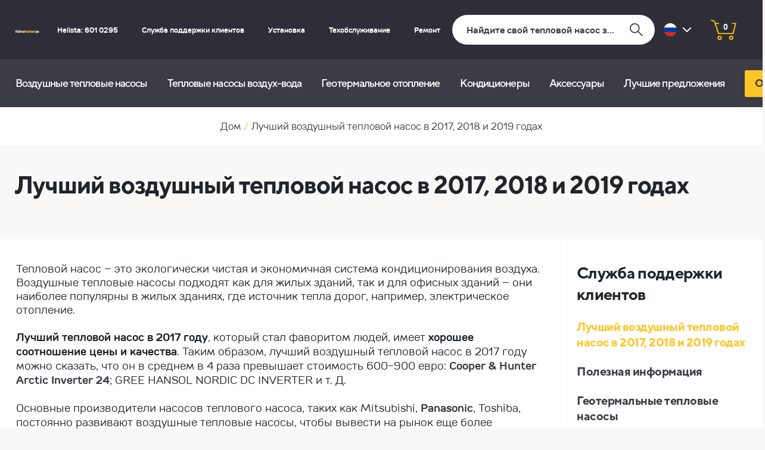

--- FILE ---
content_type: text/html; charset=utf-8
request_url: https://kliimamarket.ee/ru/luchshij-vozdushnyi-teplovoi-nasos
body_size: 89268
content:
<!doctype html>
<html lang="ru" data-env="kliimamarket-ee">
  <head>
    <meta charset="UTF-8">
    <meta name="viewport" content="width=device-width,initial-scale=1,minimum-scale=1,viewport-fit=cover" />
    <meta http-equiv="x-ua-compatible" content="IE=edge" />

    <title data-rh="true">Лучший воздушный тепловой насос в 2019 и 2020 годах - KliimaMarket</title>
    <meta data-rh="true" name="description" content="Тепловой насос – это экологически чистая и экономичная система кондиционирования воздуха, элегантная и выполненная в стиле минимализм."/><meta data-rh="true" property="og:title" content="Лучший воздушный тепловой насос в 2019 и 2020 годах - KliimaMarket"/><meta data-rh="true" property="og:description" content="Тепловой насос – это экологически чистая и экономичная система кондиционирования воздуха, элегантная и выполненная в стиле минимализм."/>
    <link data-rh="true" rel="canonical" href="https://kliimamarket.ee/ru/luchshij-vozdushnyi-teplovoi-nasos"/><link data-rh="true" rel="alternate" href="https://kliimamarket.ee/parim-ohksoojuspump" hrefLang="et"/><link data-rh="true" rel="alternate" href="https://kliimamarket.ee/ru/luchshij-vozdushnyi-teplovoi-nasos" hrefLang="ru"/><link data-rh="true" rel="alternate" href="https://kliimamarket.ee/fi/paras-ilmalampopumppu" hrefLang="fi"/><link data-rh="true" rel="alternate" hrefLang="x-default" href="https://kliimamarket.ee/parim-ohksoojuspump"/>

  <!-- Critical third-party domains - preconnect for immediate loading -->
  <link rel="preconnect" href="https://fonts.googleapis.com">
  <link rel="preconnect" href="https://fonts.gstatic.com" crossorigin="anonymous">
  
  <!-- Non-critical third-party domains - dns-prefetch for deferred loading -->
  <link rel="dns-prefetch" href="//www.googletagmanager.com">
  <link rel="dns-prefetch" href="//www.google-analytics.com">
  <link rel="dns-prefetch" href="//www.googleoptimize.com">
  <link rel="dns-prefetch" href="//connect.facebook.net">
  <link rel="dns-prefetch" href="//static.zdassets.com">
  <link rel="dns-prefetch" href="//cdn.voiceflow.com">
  <link rel="dns-prefetch" href="//cdn.cxense.com">
  <link rel="dns-prefetch" href="//storage.googleapis.com">
  <link rel="dns-prefetch" href="//adtr.io">
    
    <!-- Pre-connect to CMS -->
    <link rel="preconnect" href="https://cms.kliimamarket.ee" crossorigin="anonymous">
    
    <!-- Pre-connect to image CDN for faster LCP -->
    <link rel="preconnect" href="https://thumbor.bestair.eu" crossorigin="anonymous">
    
    <!-- Optimized Google Fonts loading -->
    <link rel="preload" href="https://fonts.googleapis.com/css2?family=Montserrat:wght@400;500;600;700&display=swap" as="style" onload="this.rel='stylesheet'">
      <noscript><link rel="stylesheet" href="https://fonts.googleapis.com/css2?family=Montserrat:wght@400;500;600;700&display=swap"></noscript>

    <!-- Favicons -->
    
    
    <link rel="shortcut icon" href="/favicons/kliimamarket/favicon.ico" />
    <link rel="apple-touch-icon" sizes="57x57" href="/favicons/kliimamarket/apple-icon-57x57.png" />
    <link rel="apple-touch-icon" sizes="60x60" href="/favicons/kliimamarket/apple-icon-60x60.png" />
    <link rel="apple-touch-icon" sizes="72x72" href="/favicons/kliimamarket/apple-icon-72x72.png" />
    <link rel="apple-touch-icon" sizes="76x76" href="/favicons/kliimamarket/apple-icon-76x76.png" />
    <link rel="apple-touch-icon" sizes="114x114" href="/favicons/kliimamarket/apple-icon-114x114.png" />
    <link rel="apple-touch-icon" sizes="120x120" href="/favicons/kliimamarket/apple-icon-120x120.png" />
    <link rel="apple-touch-icon" sizes="144x144" href="/favicons/kliimamarket/apple-icon-144x144.png" />
    <link rel="apple-touch-icon" sizes="152x152" href="/favicons/kliimamarket/apple-icon-152x152.png" />
    <link rel="apple-touch-icon" sizes="180x180" href="/favicons/kliimamarket/apple-icon-180x180.png" />
    <link rel="icon" type="image/png" sizes="192x192" href="/favicons/kliimamarket/android-icon-192x192.png" />
    <link rel="icon" type="image/png" sizes="32x32" href="/favicons/kliimamarket/favicon-32x32.png" />
    <link rel="icon" type="image/png" sizes="96x96" href="/favicons/kliimamarket/favicon-96x96.png" />
    <link rel="icon" type="image/png" sizes="16x16" href="/favicons/kliimamarket/favicon-16x16.png" />
  
    

  <link rel="preload" href="/client/1133ca1f-fe19-47fc-8bb1-2c49afd5ab5b.551ed9b2.woff2" as="font" type="font/woff2" crossorigin="anonymous" /><link rel="preload" href="/client/17925a60-d2a6-4302-ae94-58ae93246dd2.854ca180.woff2" as="font" type="font/woff2" crossorigin="anonymous" /><link rel="preload" href="/client/1e33b39b-d5c6-4ac5-b4c6-79fc1d7b8de2.f277aa01.woff2" as="font" type="font/woff2" crossorigin="anonymous" /><link rel="preload" href="/client/97e02168-46f1-4fcb-b2d9-28d962c20c72.8c673f8f.woff2" as="font" type="font/woff2" crossorigin="anonymous" />
    <link rel="preload" href="/client/app-bec3b07cbccecc6ea5bb.css" as="style" onload="this.rel='stylesheet'"><noscript><link rel="stylesheet" href="/client/app-bec3b07cbccecc6ea5bb.css" media="all"></noscript>
    
    <script data-rh="true" type="text/plain" data-usercentrics="Voiceflow chat">(function(d, t) {
          var v = d.createElement(t), s = d.getElementsByTagName(t)[0];
          v.onload = function() {
            window.voiceflow.chat.load({
              verify: { projectID: '66617bc563f440c855dad726' },
              url: 'https://general-runtime.voiceflow.com/',
              versionID: 'production'
            }).then(() => {
                window.voiceflow.chat.proactive.push({
                    type: 'text',
                    payload: { message: 'Soovid abi? Vastuse leiad siit!' }

                  });
                window.voiceflow.chat.hide();
            });
          }
          v.src = "https://cdn.voiceflow.com/widget/bundle.mjs"; v.type = "text/javascript"; s.parentNode.insertBefore(v, s);
          })(document, 'script');</script><script data-rh="true" >
          window.addEventListener("ucEvent", function (e) {
              if( e.detail && e.detail.event == "consent_status" && (e.detail.action == 'onUpdateServices' || e.detail.action == 'onAcceptAllServices' || e.detail.action == 'onDenyAllServices')) {
                  // Reload page
                  window.location.reload();
              }

              if( e.detail && e.detail.event == "consent_status") {
                gtag("consent", "update", {
                  functionality_storage: e.detail.ucCategory.functional ? 'granted':'denied',
                  personalization_storage: e.detail.ucCategory.functional ? 'granted':'denied'
                });
              }
          });
        </script><script data-rh="true" type="application/ld+json">{"@context":"https://schema.org","@type":"Article","headline":"Лучший воздушный тепловой насос в 2017, 2018 и 2019 годах","mainEntityOfPage":{"@type":"WebPage","@id":"https://kliimamarket.ee/ru/luchshij-vozdushnyi-teplovoi-nasos"},"description":"Тепловой насос – это экологически чистая и экономичная система кондиционирования воздуха, элегантная и выполненная в стиле минимализм."}</script>
    
    
  </head>
  <body >
    <div id="react-app" class=""><div class="main-header-bg"><div class="container "><div class="common-header main-header"><a class="_logo -small" href="/ru"><img src="/client/km_logo_ru.35d0112a.svg" alt="Zave" width="158" height="28"/></a><div class="_texts-area"><a class="_text -phone" href="tel:Helista: 601 0295">Helista: 601 0295</a><a class="_text" href="/ru/tsavo">Служба поддержки клиентов</a><a class="_text" href="/ru/ustanovka">Установка</a><a class="_text" href="/ru/uslugi/tehobsluzhivanije">Техобслуживание</a><a class="_text" href="/ru/remont">Ремонт</a></div><div class="_search-area"><div class="product-search-input" tabindex="0"><div class="search-field"><input class="product-search__input input" value="" placeholder="Найдите свой тепловой насос за считанные секунды" aria-label="Поиск"/><div class="search-icon"><svg xmlns="http://www.w3.org/2000/svg" width="24.878" height="24.878" viewBox="0 0 24.878 24.878"><g id="search-23_dc5434d1-8e40-4593-b325-0606a0704959" transform="translate(-8.3 -8.3)"><path id="layer2" d="M39.049,39.049,47.04,47.04" transform="translate(-15.277 -15.277)" fill="none" stroke="#3c3c45" stroke-linecap="square" stroke-linejoin="round" stroke-miterlimit="10" stroke-width="2"></path><circle id="layer1" cx="8.437" cy="8.437" r="8.437" transform="translate(9.3 9.3)" fill="none" stroke="#3c3c45" stroke-linecap="square" stroke-linejoin="round" stroke-miterlimit="10" stroke-width="2"></circle></g></svg></div></div></div></div><div class="locale-switcher"><div class="_active-locale-container"><div class="locale-icon -ru"></div><svg xmlns="http://www.w3.org/2000/svg" viewBox="0 0 8 14" style="transform:rotate(90deg)"><path d="M1 1l6 6-6 6" fill="none" stroke="#3c3c46" stroke-linecap="round" stroke-linejoin="round" stroke-width="2"></path></svg></div><div class="_dropdown"><div class="_locale"><div class="locale-icon -et"></div></div><div class="_locale"><div class="locale-icon -fi"></div></div></div></div><div class="_cart-area"><svg xmlns="http://www.w3.org/2000/svg" width="45.113" height="37.212" viewBox="0 0 45.113 37.212"><g id="Group_870" data-name="Group 870" transform="translate(-1290.126 -33.25)"><g id="Group_869" data-name="Group 869"><text id="_5" data-name="5" transform="translate(1316.333 51.498)" fill="#fff" font-size="15" font-family="Helvetica-Bold, Helvetica" font-weight="700" letter-spacing="-0.025em"><tspan x="-4.171" y="0">0</tspan></text></g><g id="Group_868" data-name="Group 868"><path id="Path_159" data-name="Path 159" d="M793.683,140.348l5.032,1.9,7.277,22.355h25.771l4.475-18.59h-5.171" transform="translate(497.731 -105.81)" fill="none" stroke="#ffc800" stroke-linecap="square" stroke-width="2"></path><path id="Path_160" data-name="Path 160" d="M814.017,180.251a2.869,2.869,0,1,1-2.869-2.869A2.869,2.869,0,0,1,814.017,180.251Z" transform="translate(494.638 -113.658)" fill="none" stroke="#ffc800" stroke-linecap="square" stroke-width="2"></path><path id="Path_161" data-name="Path 161" d="M839.793,180.251a2.869,2.869,0,1,1-2.869-2.869A2.87,2.87,0,0,1,839.793,180.251Z" transform="translate(489.175 -113.658)" fill="none" stroke="#ffc800" stroke-linecap="square" stroke-width="2"></path><path id="Path_257" data-name="Path 257" d="M828.223,144.8h-5.171" transform="translate(475.196 -104.595)" fill="none" stroke="#ffc800" stroke-linecap="square" stroke-linejoin="round" stroke-width="2"></path></g></g></svg></div></div></div></div><div class="main-menu-background"><div class="container "><div class="common-menu main-menu "><div class="_menu-links "><a class="_link last_yellow " href="/ru/vozdushnye-teplovye-nasosy-ru">Воздушные тепловые насосы</a><a class="_link last_yellow " href="/ru/teplovye-nasosy-tipa-vozduh-voda">Тепловые насосы воздух-вода</a><a class="_link last_yellow " href="/ru/geotermalnoe-otoplenie">Геотермальное отопление</a><a class="_link last_yellow " href="/ru/konditsionery">Кондиционеры</a><a aria-current="page" class="_link last_yellow " href="/ru/luchshij-vozdushnyi-teplovoi-nasos">Aксессуары</a><a class="_link last_yellow " href="/ru/outlet">Лучшие предложения</a><a class="button _last common-menu-button last_yellow " href="/ru/otprav-zapros">Отправь запрос</a></div></div></div></div><div class="page -article-page " style="max-width:100%"><div class="mobile-search-bar"><div class="product-search-input -mobile" tabindex="0"><div class="search-field"><input class="product-search__input input" value="" placeholder="Найдите свой тепловой насос за считанные секунды" aria-label="Поиск"/><div class="search-icon"><svg xmlns="http://www.w3.org/2000/svg" width="24.878" height="24.878" viewBox="0 0 24.878 24.878"><g id="search-23_dc5434d1-8e40-4593-b325-0606a0704959" transform="translate(-8.3 -8.3)"><path id="layer2" d="M39.049,39.049,47.04,47.04" transform="translate(-15.277 -15.277)" fill="none" stroke="#3c3c45" stroke-linecap="square" stroke-linejoin="round" stroke-miterlimit="10" stroke-width="2"></path><circle id="layer1" cx="8.437" cy="8.437" r="8.437" transform="translate(9.3 9.3)" fill="none" stroke="#3c3c45" stroke-linecap="square" stroke-linejoin="round" stroke-miterlimit="10" stroke-width="2"></circle></g></svg></div></div></div></div><div class="container breadcrumbs-container"><ul class="breadcrumbs"><li class="_item"><a href="/">Дом</a></li><li class="_separator">/</li><li class="_item"><span>Лучший воздушный тепловой насос в 2017, 2018 и 2019 годах</span></li></ul></div><div class="background-gray"><section class="article-page-hero"><h1 class="_title">Лучший воздушный тепловой насос в 2017, 2018 и 2019 годах</h1><span class="_description"></span></section></div><div class="_horizontal-content container"><section class="article-page-content"><div class="_top"><p>Тепловой насос – это экологически чистая и экономичная система кондиционирования воздуха. Воздушные тепловые насосы подходят как для жилых зданий, так и для офисных зданий – они наиболее популярны в жилых зданиях, где источник тепла дорог, например, электрическое отопление.</p><p><br></p><p><b>Лучший тепловой насос в 2017 году</b>, который стал фаворитом людей, имеет <b>хорошее соотношение цены и качества</b>. Таким образом, лучший воздушный тепловой насос в 2017 году можно сказать, что он в среднем в 4 раза превышает стоимость 600-900 евро: <a href="/ru/vozdushnye-teplovye-nasosy/cooper-and-hunter-arctic-inverter-24"><b>Cooper &amp; Hunter Arctic Inverter 24</b></a>; GREE HANSOL NORDIC DC INVERTER и т. Д.</p><p><br></p><p>Основные производители насосов теплового насоса, таких как Mitsubishi, <a href="/ru/panasonic"><b>Panasonic</b></a>, Toshiba, постоянно развивают воздушные тепловые насосы, чтобы вывести на рынок еще более экономичные модели. Лучший воздушный тепловой насос в 2018 году работает с еще меньшей энергией и обладает умными дополнительными функциями. Каждый год дизайн теплового насоса все больше подчеркивается – <b>лучший тепловой насос в 2018 году элегантен</b> и оснащен минималистским внешним видом в разных интерьерах.</p><p><br></p><p>Проконсультируйтесь с командой по маркетингу климата и выберите лучший тепловой насос для вашего дома.</p></div><div class="_mid"><section class="article-page-mid-content-section"><div class="_content"><h3 class="_title"></h3><div class="_description"></div><div class="_buttons"><a class="_button-link" href="/ru/kontaktnye-dannye"><button class="button" aria-label=""> Свяжитесь с нами</button></a></div></div><div class="_image-wrapper -right"></div></section></div></section><section class="article-page-sidebar"><div class="_title">Служба поддержки клиентов</div><div class="_links"><a aria-current="page" class="_link active" href="/ru/luchshij-vozdushnyi-teplovoi-nasos">Лучший воздушный тепловой насос в 2017, 2018 и 2019 годах</a><a class="_link" href="/ru/tsavo">Полезная информация</a><a class="_link" href="/ru/tsavo/geotermalnye-teplovye-nasosy">Геотермальные тепловые насосы</a><a class="_link" href="/ru/tsavo/teplovye-nasosy-vozduh-voda">Тепловые насосы воздух-вода</a><a class="_link" href="/ru/tsavo/vozdushnye-teplovye-nasosy">Воздушные тепловые насосы</a><a class="_link" href="/ru/ustanovka-teplovogo-nasosa">Установка теплового насоса</a><a class="_link" href="/ru/rassrotska-ESTO">Рассрочка Esto</a><a class="_link" href="/ru/sposoby-oplaty-inbank">Способы оплаты Inbank</a><a class="_link" href="/ru/rassrotska-liisi">Рассрочка Liisi</a><a class="_link" href="/ru/sposoby-oplaty-esto">Способы оплаты ESTO</a><a class="_link" href="/ru/rassotska-lhv">Рассрочка LHV</a><a class="_link" href="/ru/garantija-nailutsshei-tseny">Гарантия наилучшей цены</a><a class="_link" href="/ru/luchshij-vozdushnyi-teplovoi-nasos-vozduh-voda">Лучший воздушный тепловой насос в 2017 и 2018 годах</a><a class="_link" href="/ru/sprosite-u-spetsialista">Спросите у специалиста</a></div></section><section class="article-page-sidebar-mobile"><div class="select-wrapper -single-arrow"><div class="_select"><span class="_value">Лучший воздушный тепловой насос в 2017, 2018 и 2019 годах</span><div class="select-arrows-wrap"><svg xmlns="http://www.w3.org/2000/svg" viewBox="0 0 8 14" style="transform:rotate(90deg)" class="_select-arrows"><path d="M1 1l6 6-6 6" fill="none" stroke="#3c3c46" stroke-linecap="round" stroke-linejoin="round" stroke-width="2"></path></svg></div></div><select class="hidden-select"><option selected="" value="116">Лучший воздушный тепловой насос в 2017, 2018 и 2019 годах</option><option value="230">Полезная информация</option><option value="233">Геотермальные тепловые насосы</option><option value="231">Тепловые насосы воздух-вода</option><option value="232">Воздушные тепловые насосы</option><option value="142">Установка теплового насоса</option><option value="193">Рассрочка Esto</option><option value="315">Способы оплаты Inbank</option><option value="194">Рассрочка Liisi</option><option value="412">Способы оплаты ESTO</option><option value="260">Рассрочка LHV</option><option value="195">Гарантия наилучшей цены</option><option value="117">Лучший воздушный тепловой насос в 2017 и 2018 годах</option><option value="189">Спросите у специалиста</option></select><div class="input-error"></div></div></section></div></div><div class="service-region"><div class="service-background"><div class="container "><div class="footer-service-region"><div class="region-content"><div class="region-list"><div class="region-item"><img alt="region list item" loading="eager" fetchpriority="high"/><span class="text">Лучшие продукты</span></div><div class="region-item"><img alt="region list item" loading="eager" fetchpriority="high"/><span class="text">Лучшие цены</span></div><div class="region-item"><img alt="region list item" loading="eager" fetchpriority="high"/><span class="text">Информация о навыках</span></div><div class="region-item"><img alt="region list item" loading="eager" fetchpriority="high"/><span class="text">Хорошее обслуживание</span></div><div class="region-item"><img alt="region list item" loading="eager" fetchpriority="high"/><span class="text">Быстрая доставка</span></div></div></div></div></div></div><div class="payment-method-background"><div class="container "></div></div></div><div class="container "><div class="footer"><div class="footer__row footer__row--top border-top border-bottom"><div class="menu"><div class="menu-item menu-item-type--text menu-item-level--0"><span class="menu-item__text last_yellow">KliimaMarket</span><div class="menu-item__children"><div class="menu-item menu-item-type--page menu-item-level--1"><a class="menu-item__text last_yellow" target="_self" href="/ru/kontaktnye-dannye">KliimaMarket OÜ</a></div><div class="menu-item menu-item-type--static-url menu-item-level--1"><a href="tel:+3726010295" rel="noopener noreferrer" class="menu-item__text last_yellow" target="_self">+372 601 0295</a></div><div class="menu-item menu-item-type--static-url menu-item-level--1"><a href="https://www.fb.me/KliimaMarket" rel="noopener noreferrer" class="menu-item__text last_yellow" target="_blank">Facebook</a></div><div class="menu-item menu-item-type--page menu-item-level--1"><a class="menu-item__text last_yellow" target="_self" href="/ru/kontaktnye-dannye">kontakt@kliimamarket.ee</a></div><div class="menu-item menu-item-type--text menu-item-level--1"><span class="menu-item__text last_yellow">Пн-Пт 9:00 – 18:00</span></div></div></div><div class="menu-item menu-item-type--text menu-item-level--0"><span class="menu-item__text last_yellow">Изделия и услуги</span><div class="menu-item__children"><div class="menu-item menu-item-type--page menu-item-level--1"><a class="menu-item__text last_yellow" target="_self" href="/ru/vozdushnye-teplovye-nasosy-ru">Воздушные тепловые насосы</a></div><div class="menu-item menu-item-type--page menu-item-level--1"><a class="menu-item__text last_yellow" target="_self" href="/ru/teplovye-nasosy-tipa-vozduh-voda">Тепловые насосы воздух-вода</a></div><div class="menu-item menu-item-type--page menu-item-level--1"><a class="menu-item__text last_yellow" target="_self" href="/ru/konditsionery">Кондиционирование воздуха</a></div><div class="menu-item menu-item-type--page menu-item-level--1"><a class="menu-item__text last_yellow" target="_self" href="/ru/geotermalnoe-otoplenie">Геотермальное отопление</a></div><div class="menu-item menu-item-type--page menu-item-level--1"><a class="menu-item__text last_yellow" target="_self" href="/ru/ventilyaciya">Вентиляция</a></div><div class="menu-item menu-item-type--page menu-item-level--1"><a class="menu-item__text last_yellow" target="_self" href="/ru/dopolnitelnoje-oborudovanije">Дополнительное оборудование</a></div><div class="menu-item menu-item-type--page menu-item-level--1"><a class="menu-item__text last_yellow" target="_self" href="/ru/uslugi/tehobsluzhivanije">Техобслуживание</a></div><div class="menu-item menu-item-type--page menu-item-level--1"><a class="menu-item__text last_yellow" target="_self" href="/ru/ustanovka">Установка</a></div><div class="menu-item menu-item-type--page menu-item-level--1"><a class="menu-item__text last_yellow" target="_self" href="/ru/outlet">Лучшие предложения</a></div></div></div><div class="menu-item menu-item-type--text menu-item-level--0"><span class="menu-item__text last_yellow">Полезно знать</span><div class="menu-item__children"><div class="menu-item menu-item-type--page menu-item-level--1"><a class="menu-item__text last_yellow" target="_self" href="/ru/tsavo">ЧаВо</a></div><div class="menu-item menu-item-type--page menu-item-level--1"><a class="menu-item__text last_yellow" target="_self" href="/ru/sprosite-u-spetsialista">Спросите у специалиста</a></div><div class="menu-item menu-item-type--page menu-item-level--1"><a class="menu-item__text last_yellow" target="_self" href="/ru/ustanovka-teplovogo-nasosa">Установка теплового насоса</a></div><div class="menu-item menu-item-type--page menu-item-level--1"><a class="menu-item__text last_yellow" target="_self" href="/ru/besplatnaja-dostavka">Бесплатная доставка</a></div><div class="menu-item menu-item-type--page menu-item-level--1"><a class="menu-item__text last_yellow" target="_self" href="/ru/garantija-nailutsshei-tseny">Гарантия наилучшей цены</a></div><div class="menu-item menu-item-type--page menu-item-level--1"><a class="menu-item__text last_yellow" target="_self" href="/ru/remont">Ремонт</a></div></div></div><div class="menu-item menu-item-type--text menu-item-level--0"><span class="menu-item__text last_yellow">Инфо</span><div class="menu-item__children"><div class="menu-item menu-item-type--page menu-item-level--1"><a class="menu-item__text last_yellow" target="_self" href="/ru/o-hac">О нас</a></div><div class="menu-item menu-item-type--page menu-item-level--1"><a class="menu-item__text last_yellow" target="_self" href="/ru/nashi-lyudi">Наши люди</a></div><div class="menu-item menu-item-type--page menu-item-level--1"><a class="menu-item__text last_yellow" target="_self" href="/ru/novosti">Новости</a></div><div class="menu-item menu-item-type--page menu-item-level--1"><a class="menu-item__text last_yellow" target="_self" href="/ru/uslovija-prodazhi">Условия купли-продажи</a></div><div class="menu-item menu-item-type--page menu-item-level--1"><a class="menu-item__text last_yellow" target="_self" href="/ru/politika-konfidentsialnosti">Политика конфиденциальности</a></div><div class="menu-item menu-item-type--page menu-item-level--1"><a class="menu-item__text last_yellow" target="_self" href="/ru/rassrotska-liisi">Рассрочка Liisi</a></div><div class="menu-item menu-item-type--page menu-item-level--1"><a class="menu-item__text last_yellow" target="_self" href="/ru/rassrotska-ESTO">Рассрочка Esto</a></div><div class="menu-item menu-item-type--page menu-item-level--1"><a class="menu-item__text last_yellow" target="_self" href="/ru/sposoby-oplaty-esto">Способы оплаты ESTO</a></div><div class="menu-item menu-item-type--page menu-item-level--1"><a class="menu-item__text last_yellow" target="_self" href="/ru/rassotska-lhv">Рассрочка LHV</a></div><div class="menu-item menu-item-type--page menu-item-level--1"><a class="menu-item__text last_yellow" target="_self" href="/ru/sposoby-oplaty-inbank">Способы оплаты Inbank</a></div></div></div><div class="menu-item menu-item-type--page menu-item-level--0"><a class="menu-item__text last_yellow" target="_self" href="/ru/novostnaya-rassylka">Подпишитесь на информационный бюллетень</a><div class="menu-item__children"></div></div></div><div class="footer-logos"><div class="footer-logos__title">Сертификаты и способы оплаты</div><div class="footer-logos__list"><div class="footer-logos__row"><img alt="VISA" loading="eager" fetchpriority="high" class="footer-logos__logo visa"/><img alt="MasterCard" loading="eager" fetchpriority="high" class="footer-logos__logo mastercard"/></div><div class="footer-logos__row"><a href="https://e-kaubanduseliit.ee/usaldusmargisega-e-poed-eestis/" target="_BLANK" rel="noopener noreferrer"><img alt="Turvaline Ostukoht" loading="eager" fetchpriority="high" class="footer-logos__logo turvaline-ostukoht"/></a><a href="https://e-kaubanduseliit.ee/wp-content/uploads/2020/03/Trustmark-Certificate-Estonia.pdf" target="_BLANK" rel="noopener noreferrer"><img alt="Trustmark Certificate" loading="eager" fetchpriority="high" class="footer-logos__logo trustmark-certificate"/></a></div><div class="footer-logos__row"><a href="http://www.koda.ee/" class="footer-logos__link" target="_BLANK" rel="noopener noreferrer"><img alt="Mitmekesisuse kokkulepe" loading="eager" fetchpriority="high" class="footer-logos__logo mitmekesisuse-kokkulepe"/></a></div></div></div></div><div class="footer__row"><div class="copyright-container"><div class="copyright">Copyright © 2026 KliimaMarket OÜ. Все права защищены.</div><div class="flag-container"><span>KliimaMarket</span><img src="/client/flag-est.eb05078a.svg" alt="Flag" loading="eager" fetchpriority="high" class="flag"/></div></div></div></div></div></div>
    <script>Object.defineProperty(window, '__OCF_APP_DATA__', {
      value: {"url":"\u002Fru\u002Fluchshij-vozdushnyi-teplovoi-nasos","pageData":{"config":{"APP_URL":"https:\u002F\u002Fkliimamarket.ee","CMS_URL":"https:\u002F\u002Fcms.kliimamarket.ee","BESTAIR_ENV":"kliimamarket-ee","OVERRIDE_LOCALE":null,"SENTRY_DSN":"https:\u002F\u002Fbc699d086be1432d9e8f7513e2829db6@sentry.io\u002F1550363","SENTRY_ENABLED":false,"GOOGLE_TAG_MANAGER_ID":"GTM-5GDXXG5","USERCENTRICS_ID":"yRmAoTk6E","GOOGLE_ANALYTICS_ID":null,"ADTRACTION_JS_ID":null,"ADTRACTION_TP_ID":null,"ZENDESK_ID":"37bb09fa-b373-4f4c-8d82-17f39ecdf352","CXENSE_ID":"1128437564387069970","FACEBOOK_PIXEL_ID":null,"PRICERUNNER_PIXEL_ID":null,"PRICERUNNER_PIXEL_SITE":null,"OPT_CONTAINER_ID":null,"PAYPAL_CLIENT_ID":null,"TF_WIDGET_ENABLED":false,"PRODUCT_SELECTOR_ENABLED":true,"TF_WIDGET_ID":"OAfh7xAo","TF_WIDGET_IFRAME_PROPS":"title=WEB, EE","PAPERFORM_ENABLED":true,"PAPERFORM_ID":"mkchioqp","PAPERFORM_IFRAME_PROPS":"title=WEB, EE","ADYEN_CLIENT_KEY":null,"ADYEN_ENV":null,"LAYOUT_TYPE":null,"GOOGLE_MAP_API_KEY":"AIzaSyAZYnpYOA6Py1fRpvCEmPzvhk18EmV4RJI"},"mobx":{"i18n":{"locale":"ru","translations":{"ru":{"all":"Bсе","activate":"Активировать","add-on-product-checkbox":"Купите также %1 и \u003Cb\u003Eнаслаждайтесь дополнительным комфортом\u003C\u002Fb\u003E (%2)","add-to-cart":"Добавить в корзину","add-to-compare":"Сравнить","customer-support-modal":"⏳ Похоже, вы находитесь на сайте уже некоторое время. Если вам \u003Cb\u003Eудобнее и быстрее\u003C\u002Fb\u003E получить \u003Cb\u003Eпонятное объяснение\u003C\u002Fb\u003E и советы на простом языке, \u003Cb\u003Eпозвоните нам\u003C\u002Fb\u003E в рабочее время по номеру 📞 \u003Ca href='tel:+3726010295'\u003E601 0295\u003C\u002Fa\u003E. \u003Cbr\u003E\u003Cbr\u003E ✉️ Вы также можете \u003Cb\u003Eнаписать\u003C\u002Fb\u003E нам по адресу \u003Ca href='mailto:kontakt@kliimamarket.ee'\u003Ekontakt@kliimamarket.ee\u003C\u002Fa\u003E или \u003Cb\u003Eвоспользоваться формой запроса\u003C\u002Fb\u003E 📝 \u003Ca href='https:\u002F\u002Fkliimamarket.ee\u002Fkontakt-spetsialist' target='_blank'\u003Ekliimamarket.ee\u002Fkontakt-spetsialist\u003C\u002Fa\u003E. \u003Cbr\u003E\u003Cbr\u003E 💬 Кроме того, в правом нижнем углу работает наш 🤖 \u003Cb\u003EAI-помощник\u003C\u002Fb\u003E. Он ещё учится, но \u003Cb\u003Eстарается помочь вам как можно лучше\u003C\u002Fb\u003E. 😉\n","address-retrieved":"Адрес возвращен","back-to-main-menu":"Назад в главное меню","home":"Дом","error-page":{"404_title":"Страница не найдена","404_description":"Искомая страница не найдена. Страница могла быть удалена или перемещена. Или, возможно, ее никогда не существовало. Наша техническая команда работает над решением проблемы.","500_title":"Техническая ошибка","product-not-found":"Элемент не был найден или не существует в выбранном месте.","product-not-active":"Элемент не активен или не активен в выбранном месте.","500_description":"Приносим свои извинения, эта страница в данный момент недоступна. Пожалуйста, попробуйте еще раз или перейдите на главную страницу.","return_to_home_button":"Назад на главную страницу"},"best-deals":"Лучшие предложения – %1","bestselling-comparison":"Сравнение самых популярных тепловых насосов","billing-and-shipping":"Расчет и доставка","black-week":"Черная неделя","brands":"Торговые марки","browse":"Ознакомиться","buy-with-installation-and-delivery":"Приобретайте с установкой и получите \u003Cb\u003E бесплатную доставку.\u003C\u002Fb\u003E","cart":"Корзина","cart-subtotal":"Итого к оплате","cart-to-email":{"failed":"Отправка электронного письма не удалась, пожалуйста, попробуйте еще раз.","sent":"Электронное письмо отправлено!"},"cart-total":"Сумма корзины","cart-updated":"Корзина обновлена","categories":"Категории","products":"Товары","good to know":"Полезно знать","useful information":"Полезное","blog":"Блог","campaigns":"кампании","heating devices":"отопительные устройства","air-air heatpumps":"Воздушный тепловой насос","air-water heatpumps":"Тепловые насосы воздух-вода","conditioners":"кондиционеры","geothermal heatpumps":"Геотермальные тепловые насосы","multi-split heat pump":"Мульти-сплит системы","solar energy":"Солнечное электричество","boilers":"Бойлеры","additional equipment":"Дополнительное оснащение","accessories":"аксессуары","Installment plan":"Рассрочка","installation":"Установка","maintenance":"обслуживание","service":"обслуживание","grants":"","Privacy policy":"Политика конфиденциальности","About us":"О компании","ask for an offer":"Отправь запрос","normal-price":"Рекомендуемая цена","price-for-you":"Наша цена для Вас","installation-payment":{"contract-fee":"Цена за договор","deadline":"Срок","max-amount":"Максимальная сумма","installations_title":"Рассрочка"},"general":{"payment-cancelled":"Оплата прервана","payment-failed":"Payment failed","boolean_no":"Нет","boolean_yes":"Да","no_thanks":"Нет, спасибо","footer_copyright_year":"Copyright © %1 KliimaMarket OÜ. Все права защищены.","footer_site_title":"KliimaMarket","hide":"Скрыть","in_stock":"Есть на складе","next":"Следующий","next-step":"Следующее действие","out_of_stock":"Нет на складе","previous":"Предыдущий","read-more":"Читать далее","search":"Поиск","select-category":"Выбрать категорию","sorting":"Сортировка","to-cart":"В корзину","to-checkout":"На кассу","country_select_title":"Страна","n_months":"%1 месяцев","agree-to-terms":"Принимаю условия","zave_se_shop_name":"","zave_no_shop_name":"","zave_dk_shop_name":"","kliimamarket_ee_shop_name":"KliimaMarket","kliimamarket_fi_shop_name":"Zave.fi","additional_fees":{"on_delivery_fee":"Стоимость посылки наложенным платежом"},"payment_methods":{"pay_on_delivery":"Оплата при получении","pay_with_invoice":"Оплата по счету","tfbank":{"regular":"TF Bank рассрочка","1kuud":"Оплата через 1 месяц","2kuud":"Оплата через 2 месяца","3kuud":"Оплата через 3 месяца","6kuud":"Оплата через 6 месяца"},"liisi":"Liisi рассрочка","esto_kliimamarket":"KliimaMarket рассрочка","esto_x":"Способ оплаты ESTO 6 — разделите стоимость своего заказа на шесть равных частей!","esto_6_payment":"Дополнительная плата 0€. 6 x %1 €\u002Fмесяц.","lhv":"Зеленая рассрочка от LHV","esto_null_kulu":"Платите после установки","esto_pay_later":"ESTO - купи сейчас, заплати позже","klarna":"Klarna","esto_pay":"ESTO Pay","santander":""},"payment_method_group":{"other":"Другие способы оплаты","resurs":"РЕСУРС","bank_links":"Банковские ссылки","credit_cards":"Кредитные карты","pay_later":"Оплатить позже","choose_when_you_pay":"Выбирай сам когда платишь","klarna":"Klarna","pay_now":"Оплатить сейчас"},"region":{"finland_north":"Северная Финляндия","finland_west":"","finland_helsinki":"Южная Финляндия","estonia_mainland":"Эстонский материк","estonia_islands":"Эстонский oстрова"},"country":{"ee":"Эстония","fi":"Финляндия","no":"Норвегия","se":"Швеция","dk":""},"load-more":"Загрузить больше","n_remaining":"еще доступны %1 товаров","customers_reviews":"Отзывы клиентов"},"checkout":{"bank_details":"Банковские данные","complete-purchase-form-errors":"В форме оплаты имеются одна или несколько ошибок","expiration_error":"\u003Cb\u003EСрок действия корзины истёк.\u003C\u002Fb\u003E \u003Cbr\u003E Пожалуйста, очистите корзину и добавьте товары заново, чтобы продолжить оформление заказа.","default_installation_provider_label":"Моего монтажника нет в списке","download_pdf_invoice":"Загрузить счет в формате PDF","invalid-id-code":"Неверный персональный код","must-accept-tos-agreement":"Для совершения сделки необходимо принять условия.","pay_with_invoice":"Оплата по счету","payment-method":"Способ оплаты","purchase_complete_on_hold":"","resurs_checkout_failed":"","unknown_error":"Unknown error.","checkout_error":"Извините, что-то пошло не так при попытке оплаты (%1). Пожалуйста, попробуйте еще раз или обратитесь в службу поддержки, если проблема не устранена.","summary":{"complete_purchase":"Совершить покупку","items":"Товары","sum":"Сумма","summary":"Итого","total_payable":"Итого к оплате"},"tos-agreement-label":"Я ознакомился(-лась) с \u003Ca target=\"_blank\" href=\"%1\"\u003EУсловия купли-продажи\u003C\u002Fa\u003E и \u003Ca target=\"_blank\" href=\"%2\"\u003EПолитика конфиденциальности\u003C\u002Fa\u003E и принимаю их.","x_percent_vat":"%1% НСО","x_percent_vat_included":"%1% НСО (входит в стоимость)","basket_expired":"Извините, срок вашей корзины истек.","rot_discount":"ROT скидка","checkout":"Оплата"},"choose-installation-modal":{"continue-without-installation":"Добавить в корзину без установки","confirm-and-browse":"Подтвердить и продолжить просмотр","confirm-and-go-to-cart":"Подтвердить и перейти в корзину","including-rot":"","choose-country":"Пожалуйста, выберите страну","choose-region":"Пожалуйста, выберите регион","choose-region-finland":"На данный момент установки доступны только в Южной Финляндии","select-installation":"Выбрать установку"},"clear-all-filters":"Сбросить все фильтры","close-filters":"Закрыть фильтры","close-repayment-calculator":"Закрыть калькулятор ежемесячного взноса","cold-medium-r32":"Экологически чистый хладагент R32","compare-this-with-similar-products":"Сравнить этот тепловой насос с похожими товарами","compare-view":{"modal":{"added-to-compare-content":"%1 добавлен для сравнения. Вы можете посмотреть другие тепловые насосы или выбрать модель в разделе сравнения.","added-to-compare-title":"Добавлено для сравнения","already-added-content":"%1 уже добавлен для сравнения, попробуйте добавить другие товары.","already-added-title":"Уже добавлено для сравнения","too-many-items-content":"Нельзя одновременно сравнивать более %1 товаров. Пожалуйста, перейдите в раздел сравнения, чтобы сравнить товары или удалить их из раздела.","too-many-items-title":"Нельзя одновременно сравнивать более %1 товаров"},"toast":{"added-to-compare":"%1 добавлен для сравнения","already-added":"%1 уже добавлен для сравнения","removed-from-compare":"%1 удален из раздела сравнения","too-many-items":"Нельзя одновременно сравнивать более %1 товаров"}},"compare":{"search-heat-pumps":"Найти тепловой насос для сравнения"},"contact":{"customer_service_email":"Эл. почта службы поддержки клиентов","give_us_a_call":"Позвоните нам","heat_pump_experts_email":"Эл. почта специалистов по тепловым насосам","our_telephone_hours":"Наша телефонная линия открыта","telephone_number":"Номер телефона","write_to_us":"Напишите нам"},"corporate-customer":"Корпоративный клиент","could-not-retrieve-address":"Запросить адрес не удалось","currently-top-selling-models":"Три самых популярных модели %1","deliver-to-another-address":"Доставка по другому адресу","deliver-to-this-address":"Доставка по тому же адресу","deposit":"Взнос","discount-price":"Цена со скидкой","download-product-sheet-pdf":"Загрузить буклет товара в формате PDF","filter-items":{"additional-heating-area":"Мощность дополнительного отопления","discounted-only-checkbox":"Показать только товары со скидкой","discounted-only-title":"Товары со скидкой","operating-temperature":"Мин. рабочая температура","standard-heating-area":"Номинальная мощность отопления"},"filters":{"reset_filter":"Сбросить фильтр","open":"Oткрыть фильтры","close":"Закрыть фильтры"},"following-items-have-been-added-to-cart":"В Вашу корзину добавлены следующие товары:","form":{"accept-terms":"Я разрешаю запись и обработку своих данных на этом сайте.","accept-terms-contact":"Я разрешаю запись и обработку своих данных на этом сайте. Мы свяжемся с вами только для обсуждения сотрудничества и не передаем данные третьим лицам.","accept-terms-partner":"Я разрешаю запись и обработку своих данных на этом сайте. Мы свяжемся с вами только для обсуждения сотрудничества и не передаем данные третьим лицам.","add-link-or-image":"Добавить ссылку на изображение или видео","address":"Адрес","address-placeholder":"Введите адрес","city-placeholder":"Введите город","company-name-label":"Название компании","company-name-placeholder":"Введите название компании","vat-reg-id-label":"Код плательщика НДС","vat-reg-id-placeholder":"Введите номер НДС","apartment":"№ квартиры","apartment-placeholder":"Введите номер квартиры","area":"Уезд","area-placeholder":"Уезд","brand":"Торговая марка (напр., Panasonic)","certificate-nr":"Номер сертификата (при покупке без установки)","certificate-number":"Ceritificate number (if purchased without installation)","city":"Город","comments":"Комментарии","comments-delivery-placeholder":"Комментарии о доставке","complaint-form":"Жалоба","complaint-form-successfully-sent":"Спасибо! Ваша заявка была доставлена. Наш представитель свяжется с вами в течение 48 часов.","contact_form_successfully_sent":"Ваше сообщение отправлено. Спасибо!","contact":{"failed":"Отправка сообщения не удалась","submit":"Отправить сообщение","submitting":"Идет отправка сообщения...","success":"Сообщение отправлено","title":"Отправить сообщение","topic-of-inquiry":"Тема запроса"},"partner":{"failed":"Отправка контакта не удалась","submit":"Отправить контакт","submitting":"Идет отправка контакта...","success":"Контакт отправлен","title":"Отправить свой контакт","message-placeholder":"Опишите свою компанию"},"email":"Эл. почта","email-label":"Ваш адрес эл. почты","email-placeholder":"Введите свой адрес эл. почты","error-code":"Код(-ы) ошибки","error-description":"Описание ошибки","contact-person":"Контактное лицо","installation-address":"Адрес установки","phone-number":"Номер телефона","manufacturer-and-model":"Производитель и модель","serial-numbers":"Серийные номера","installer-and-certificate":"Установщик и сертификаты","installation-date":"Дата установки","installation-provider":"Установщик и сертификаты","first-name":"Имя","name":"Имя","first-name-placeholder":"Введите свое имя","indoor-unit":"Серийный номер внутреннего блока","installer_certificate_number":"Номер сертификата монтажника","installer_certificate_number_placeholder":"Введите номер сертификата монтажника","land_registry_reference":"","land_registry_reference_placeholder":"","message-label":"Ваше сообщение","message-placeholder":"Для нас важны Ваши заинтересованность и обратная связь","model":"Модель (напр., HZ9RKE)","name-label":"Ваше имя","name-placeholder":"Введите свое имя","order-as-company":"","organization-number":"Регистрационный код","organization-number-placeholder":"Введите регистрационный код","outdoor-unit":"Серийный номер наружной части","personal-number":"Личный код","personal-number-placeholder":"Введите свой личный код","phone":"Телефон","phone-label":"Ваш номер телефона","phone-placeholder":"Введите свой номер телефона","postal-code":"Почтовый индекс","postal-code-placeholder":"Почтовый индекс","select_installer":"Выберите поставщика установки","select_service":"","street-address":"Адрес","surname":"Фамилия","surname-placeholder":"Введите свою фамилию","pumptype-placeholder":"Выберите тип насоса","device-manufacturer-placeholder":"Выберите производителя","pumptype":"Тип насоса","device-manufacturer":"Производитель устройства","device-model":"Модель устройства","device-model-placeholder":"Модель устройства","maintenance-label":"Информация об устройстве, требующем обслуживания","pump-type-options":{"air-to-air-heating":"Тепловой насос воздух-воздух","air-to-air-cooling":"Кондиционер","air-to-water-heating":"Тепловой насос воздух-вода","ground-source":"Геотермальное отопление"},"air-to-air-heating":{"panasonic":"Panasonic","cooper-hunter":"Cooper&Hunter","mitsubishi-electric":"Mitsubishi Electric","electrolux":"Electrolux","samsung":"Samsung","muu":"Другое"},"air-to-air-cooling":{"panasonic":"Panasonic","electrolux":"Electrolux","samsung":"Samsung","sell":"Sell"},"air-to-water-heating":{"panasonic":"Panasonic","pioneer":"Pioneer","other":"Другое"},"ground-source":{"ctc":"CTC","stiebel-eltron":"Stiebel-eltron","alpha-innotec":"Alpha-innotec","other":"Другое"},"type":{"complaint":"Жалоба","shipping-damage":"Повреждение при транспортировке","breakdown":"Неисправность","maintenance":"Обслуживание","device-type-select":"Выберите тип устройства","device-type":{"air-heat-pump":"Тепловой насос воздух-воздух","air-conditioner":"Кондиционер","air-water-heat-pump":"Тепловой насос воздух-вода","ground-heating":"Геотермальное отопление"}},"warranty-consent":"Гарантийное согласие","wish-to-join":"Желаю подписаться","return-item":"Я отступаю от договора","order-date":"Дата заказа","claim-date":"Дата претензии","comment":"Описание проблемы","km-complaint-terms":"Я прочитал и принимаю условия и условия Kliimamarket."},"free":"Бесплатно","frequently-bought-with-this":"Вместе с этим продуктом покупают","full-factory-warranty":"Гарантия","gdpr":{"accept":"Я понимаю","cookie-policy":"Политика конфиденциальности","general-policy-text":"Для улучшения пользовательского опыта мы используем на этом сайте файлы cookie. Оставаясь на сайте, Вы автоматически принимаете наши условия – %policyLink."},"go-to-compare":"Перейти в раздел сравнения","go-to-comparison-page":"Перейти в раздел сравнения","header":{"search_placeholder":"Найдите свой тепловой насос за считанные секунды"},"heat-pump-expert-recommends":"Эксперт по тепловым насосам рекомендует","heat-pump-model":"Модель теплового насоса","indoor_unit_sku":"SKU внутренней части","insert-discount-code":"Введите код","interest":"Процент","item":"%1 товар","items":"%1 товара","loading":"Загружаю","month":"Месяц","monthly-repayment":"Ежемесячный взнос %1","monthly-repayment-calculator":{"payment":"Оплата"},"more-info":"Подробнее","n_years":"%1 год(а)\u002Fлет","new-model":"Новая модель","no-products-found":"Товары, соответствующие заданным параметрам, не найдены.","no-products-in-basket":"Корзина пуста","no-products-to-compare":"Раздел сравнения пуст.","only-n-per-month":"всего %1 в месяц","only-n-per-month-not-slash":"всего %1 в месяц","open-repayment-calculator":"Открыть калькулятор ежемесячного взноса","or":"Или","or-from":"Или с","or-with-monthly-payment":"Или с ежемесячным взносом","order-contents":"Содержание заказа","order-number":"Номер заказа","outdoor_unit_sku":"SKU наружной части","overview":"Обзор","page-x-of-y":"Страница %1\u002F%2","payment-failed":"Оплата не удалась.","per-month":"В месяц","period":"Период","price":"Цена","price-range":"Ценовой диапазон","price-range-section":{"n_heat_pumps":"%1 тепловых насоса(-ов)","title":"Отличные тепловые насосы любой ценовой категории"},"prisjakt-review-box":{"button_text":"Для оценки кликните здесь","description":"Ваше мнение важно для нас. Будем очень признательны, если Вы расскажете, что особенно понравилось при покупке.","title":"Расскажите нам о своем покупательском опыте"},"private-customer":"Частный клиент","proceed-to-checkout":"Перейти к оплате","product-colors":{"black":"Черный","blue":"Синий","green":"Зеленый","grey":"Серый","natural_white":"Натуральный белый","onyx_black":"Черный оникс","pearl_white":"Жемчужно-белый","red":"Красный","ruby_red":"Рубиновый","white":"Белый","gold":"Золото","silver":"Серебряный","set_1":"","set_2":"","set_3":"","set_4":""},"mini-cart":{"shopping-cart":"Корзина","delivery-free":"🎉 Kliimamarket обеспечивает бесплатную доставку, \u003Cbr \u002F\u003E1-4 рабочих дней","partner-code":"У вас есть скидочный код? ","delivery":"Доставка","value-added-tax":"НДС","pay-in-total":"Вместе","you-win":"Вы сэкономили","continue-to-pay":"На оплату","back":"Назад","recommended-additional-products":"Рекомендуемые продукты"},"order-delivery":{"pending":"В ожидании","total-paid":"Вместе","order-details":"Информация о заказе"},"secure-checkout-component":{"secure-checkout-header":{"header-one":"Продукты в корзине","header-one-mobile":"Корзина","header-two":"Ваши данные, доставка и оплата → \u003Cspan\u003EВы здесь\u003C\u002Fspan\u003E","header-two-mobile":"Ваши данные","header-three":"Оплата","header-three-mobile":"Оплата"},"section-one-header":"\u003Cspan\u003E1\u003C\u002Fspan\u003EКонтактные данные заказчика","section-two":{"header-left":"\u003Cspan\u003E2\u003C\u002Fspan\u003EКуда?","header-right":"Бесплатная доставка, 1-4 рабочих дня"},"recipient-address":"Адрес доставки","comment-regarding-delivery":"Добавьте комментарий о доставке","section-three":{"header-left":"\u003Cspan\u003E3\u003C\u002Fspan\u003EВыберите метод оплаты","header-right":"Гарантия лучшей цены","pay-now-or-later":"Платите сейчас или позже - ваш выбор","installation-option":"Платите частями"},"receive-special-offers-news-bye-mail":"Я хочу получать предложения о скидках и новости по электронной почте","together":"Вместе →","product-card":{"header-left":"Обзор заказа","header-right":"Изменить","amount-without-vat":"Цена без НДС","title-product":"Продукт","title-quantity":"Количество"},"enter-address-manually":"Ввести адрес вручную","billing-address-error":"Местоположение должно быть установлено"},"product-page":{"plus-installation":"установка","to-regular-price":"к обычной цене","out_of_stock_description":"Приносим свои извинения, этот товар в данный момент \u003Cb\u003Eотсутствует на складе\u003C\u002Fb\u003E.","see_new_model_button":"Смотреть новую модель","see_new_model_description":"Ознакомиться с новой моделью этого товара:","technical-details":"Технические детали","shipping_will_be_added":"доставка не входит в стоимость","buy_wo_installation_free_shipping":"Приобретайте без установки и получите бесплатную доставку","buy_wo_installation":"Приобретайте без установки","price_with_installation":{"default":"Цена с установкой от"},"buy_with_installation_free_shipping":"Приобретайте с установкой и получите бесплатную доставку","or_from_tooltip":"В образце ежемесячный платеж расчитан на 120 - месячный период. Интрес 7.9%. В случае ходотайства на лизинг вы получите персональное предложение.","buy_on_installment":"Купить в рассрочку","monthly_payment":"ежемесячный платеж от","best_price_tag":"Гарантия лучшей цены","installation_feature":{"calendar":"Установка в течение ~%1 дней","checkbox":"Выберите установку и сэкономьте время","location-placeholder":"Введите местоположение","delivery-during-time":"дня","pdf-redirect-link":"https:\u002F\u002Fkliimamarket.ee\u002Fru\u002Fustanovka","pdf-redirect-text":"Информация об пакете установки","no-package-available":"Нет доступных пакетов","add-installation":""}},"product-regular-price":"Обычная цена %1","product-save":"Сэкономьте %1","product-sheet":"Буклет","promo-offers":"Предложения","purchased-items-will-be-delivered":"Приобретенные товары будут доставлены по адресу:","remove":"Удалить","results-for":"Результаты поиска: \"%1\"","resurs-bank-repayment":"Ежемесячный взнос финансирует Resurs Bank","retrieve-address":"Запрос адреса","reviews":"Расчет","search-page":{"results-heading":"Результаты поиска: \"%1\"","results-slogan":"Наши специалисты помогут Вам подобрать подходящий тепловой насос. Напишите \u003Ca href=\"mailto:%1\"\u003E%1\u003C\u002Fa\u003E или позвоните \u003Ca href=\"tel:%2\"\u003E%2\u003C\u002Fa\u003E"},"search-results":{"matched_n_items":"Найдено: %1 товар(-а, -ов)"},"secure-checkout":"Безопасная покупка и оплата","see-more":"Читать далее","see-more-and-buy":"Ознакомиться и купить","send":"Отправить","choose-maintenance":"","send-email":"Отправить эл. письмо","shipping":"Доставка","shopping-cart-coupon":{"applied":"Купон \"%1\" применен успешно.","error":{"already_applied":"Купон \"%1\" уже используется","basket_not_found":"","coupon_code_does_not_exist":"Купон не существует","excluded_products":"Купон не может быть применен к выбранным товарам","expires_at":"Срок действия купона \"%1\" истек","fixed_cart_missing_product":"В купоне \"%1\" отсутствуют необходимые товары","individual_use_only":"Купон нельзя \"%1\" использовать с другими купонами","item_cart_limit":"Купон нельзя использовать – в корзине должно быть не более %2 товаров","max_cart_spend":"Купон нельзя использовать – стоимость корзины не должна превышать %1","min_cart_spend":"Купон нельзя использовать – стоимость корзины должна составлять не менее %1","sale_items_included":"Купон \"%1\" не может быть применен к товарам со скидкой"},"only_valid_for_products":"Купоны можно использовать только при покупке товаров.","removed":"Купон \"%1\" удален"},"shopping-cart-view":{"send-email-description":"В электронном письме также содержится ссылка, посредством которой Вы сможете снова создать корзину.","send-email-title":"Отправить корзину на свой адрес электронной почты"},"shopping-cart":{"cart-overview":"Обзор корзины","product_added":"Товар добавлен в корзину","product_removed":"Товар удален из корзины"},"sort-and-filter":"Сортировать и применить фильтр","sorting":{"bestselling_first":"По популярности","default":"По умолчанию","price_ascending":"Цена по возрастанию","price_descending":"Цена по убыванию"},"sum":"Сумма","technical-details":{"items":{"035_pdesign":"0\u002F35 P Design","055_pdesign":"0\u002F55 P Design","additional_electric_heater_power":"Мощность дополнительного ТЭНа","additional_heating_area":"Площадь обогрева","airflow":"Приток воздуха","built_in_hwh":"Встроенный бойлер","built_in_hwh_volume":"Объем встроенного бойлера","built_in_wifi":"Встроенный WiFi","color":"Цвет","cooling_capacity":"Мощность охлаждения","cooling_energy_rating":"Энергетический класс (при охлаждении)","cooling_input_power":"Мощность охлаждения","cop":"COP","cop_035":"COP 0\u002F35","cop_045":"COP 0\u002F45","current":"Электрический ток","dimensions":"Габариты","eer":"EER","energy_rating":"Энергетический класс","flow_temperature":"Температура притока","gas_type":"Хладагент","heating_capacity":"Отопительная мощность","heating_capacity_title":"\u003Cb\u003EОтопительная мощность:\u003C\u002Fb\u003E %1","heating_capacity_with_area":"\u003Cb\u003EОтопительная мощность &rarr; \u003C\u002Fb\u003E %1, до %2","heating_energy_rating":"Энергетический класс (при отоплении)","heating_input_power":"Отопительная мощность","heating_mode_temp":"Температурный диапазон отопительного режима","hot_water_temperature":"Температура горячей воды","hot_water_volume":"Объем горячей воды","immersion_heater_power":"Мощность электрического отопительного тела","indoor_dimensions":"Габариты (внутренняя часть)","indoor_noise_level":"Уровень шума (внутренняя часть)","indoor_unit_weight":"Вес (внутренняя часть)","integrated_electric_heater_power":"Мощность встроенного ТЭНа","max_supply_temperature":"Макс. температура основного потока","min_outside_temp_for_heating":"Минимальная температура наружного воздуха в режиме отопления","noise_level":"Уровень шума","operating_mode":"Режим работы","outdoor_dimensions":"Габариты (наружная часть)","outdoor_noise_level":"Уровень шума (наружная часть)","outdoor_unit_weight":"Вес (наружная часть)","pipe_length":"Длина трубопровода","power_supply":"Источник питания","scop":"SCOP","seer":"SEER","standard_heating_area":"Зона отопления","volume":"Объем","weight":"Вес","name_model":"Наименование и модель","manufacturer":"Производитель","model":"Модель","article":"Артикул","charger":"Зарядная станция","charging_capacity":"Мощность зарядки (kW)","power_supply_v":"Источник питания (V)","power_supply_hz":"Источник питания (Hz)","power_supply_a":"Источник питания (A)","phases":"Фазы","fuse":"Требуемый предохранитель (A)","charging_standard":"Стандарт зарядки","dc_protection":"Защита по постоянному току","energy_metering":"Учет энергии","schuko_outlet":"Розетка Schuko","connector":"Разъем","ip_rating":"Степень защиты IP","ik_rating":"Степень защиты IK","operating_temperatures":"Температура эксплуатации","material":"Материал","connectivity":"Подключение и идентификация","bluetooth":"Bluetooth","4g":"4G","wifi":"WiFi","rfid_identification":"RFID идентификация","software":"Software","warranty":"Гарантия (года)","charging_capacity_title":"\u003Cb\u003EМощность зарядки:\u003C\u002Fb\u003E %1","variation_text_title":""},"titles":{"cooling":"Охлаждение","heating":"Отопление","misc":"Габариты","technical_specification":"Технические характеристики","electrical_specifications":"Электрические характеристики","general_specifications":"Общие характеристики","connectivity_identification":"Подключение и идентификация","warranty":"Гарантия"},"units":{"phase":"фазный"}},"toasts":{"products-added-to-basket":"Товар(ы) добавлен(ы) в корзину"},"trustpilot-overall-score":"Средняя цена Trustpilot","validation":{"accepted":"Графа должна быть выбрана","email":"Неверный формат эл. почты","required":"Эта графа является обязательной"},"verified-customer-reviews-for":"Проверенные отзывы клиентов на товар %1","view-product-sheet":"Брошюр","what-other-customers-bought-with-this":"Другие клиенты покупают с этим продуктом","customers-favorite":{"title":"Самые любимые товары клиентов","save-x":"Сохрани % 1"},"article-page":{"sidebar_title":"Аналогичные устройства"},"shipping-updated-modal":{"close":"Закрой","title":"Изменение стоимости доставки","shipping-updated":"Стоимость доставки изменилась из-за адреса доставки и теперь% 2 вместо% 1. Ваша корзина сейчас% 3.","continue-to-pay":"Продолжить с оплатой"},"payment-details":"Данные заказчика","add-coupon-title":"Купон","apply":"Введите","proceed-to-payment-details":"Оформить заказ","modals":{"personal-code-modal-text":"Выбранная вами система оплаты запросит ваш персональный код. Это необходимо для быстрой и удобной частичной оплаты или оплаты по счету. Введя личный персональный код, поставщик платежных услуг быстро проведет проверку вашей кредитоспособности.","personal-code-modal-title":"Введите персональный код","paywerk-option-modal-title":"Paywerk"},"view-product-fiche":"Буклет","product-fiche":"Буклет","savings-footer":"С \u003Cb\u003Eэтой покупкой\u003C\u002Fb\u003E вы экономите %1","upgrades":"Вместе с этим продуктом покупают","if-you-have-any-questions":"Если возникли дополнительные вопросы, пожалуйста, звоните %1","join-team-form":{"upload-cv":"Добавьте свое резюме","send-application":"Пришлите заявку","data-policy":"Настоящим я подтверждаю, что соглашаюсь с \u003Cstrong\u003E\u003Ca target=\"_blank\" href=\"%1\"\u003Eполитикой защиты данных\u003C\u002Fa\u003E\u003C\u002Fstrong\u003E."},"testimonial":{"title":"Что вы можете ожидать от Kliimamarket","button":"Читать больше отзывов","what_customers_think":"ЧТО ПОКУПАТЕЛИ ДУМАЮТ О Kliimamarket","load-more":"Загрузить больше"},"news-blog":{"news":"Новости","overall-info":"Общая информация","tips":"Советы","more":"Больше","best-choice":"Лучший выбор","more-news":"Больше новостей","view-all":"Посмотреть все","all":"Все","best-deal":"Тут наши лучшие предложения на тепловые насосы прямо сейчас"},"customer-support":"Поддержка клиентов","call":"Звоните","write":"Пишите","conditions":"Условия","return":"Жалоба","online-chat":"Чат","weekday-period":"Пн. - Пт. ","weekend-period":"С.-Вс.","online":"В онлайне","offline":"В оффлайне","account_link":"\u002Fru\u002Fo-hac","conditions_link":"\u002Fru\u002Fuslovija-prodazhi","return_link":"\u002Fru\u002Fremont","product-selector":{"find-solution-for-home":"Найдите решение для своего дома прямо сейчас","exact-solution-for-address":"Точное решение для вашего адреса","save-time-find-right-address":"Сэкономьте время и найдите подходящее решение","enter-home-address":"Введите свой домашний адрес","see-proposal-offer":"Дальше","recommend-exact-device":"Мы рекомендуем устройства в соответствии с размером вашей отапливаемой площади и классом энергоэффективности","how-want-heat-cool":"Как вы желаете нагреть или охладить помещение?","want-heat-cool-air":"Я хочу нагреть воздух","heat-root-water-floor":"Я хочу нагревать радиаторы, воду или пол","to-cool":"Охлаждать","do-not-know":"Не знаю","is-heated-surface-heat-class":"Определи размер отапливаемой площади и выбери правильный тепловой класс","is-cooled-surface-cool-class":"Определи размер охлаждаемой площади и выбери правильный тепловой класс","one-rooms":"Одна комнота","multiple-rooms":"Несколько комнат","number-of-rooms":"Количество комнат","building-insulation":"Изоляция здания","show-suitable-device":"Информация по установке","recommended-device-for-address":"Устройства, рекомендуемые для вашего адреса","estimated-delivery-installation-time":"Ориентировочное время доставки и установки","next-select-installation":"Далее выберите установку","send-offer-my-email":"Отправить предложение на мою электронную почту","your-home":"Ваш дом","change":"Поменять","middle":"Средняя","very-good":"Очень хорошоя","average":"Средняя","bad":"Плохая","do-you-have-large-windows-on-the-south-side":"У вас имеются большие окна на южную сторону?","multi-split-personal-offer":"Персональное предложение мульти-сплит","first-name":"Имя","telephone":"Номер телефона","send-an-offer":"Отправить предложение","your-has-been-received":"Ваш запрос получен","you-will-receive-pdf-file":"Через несколько минут вы получите PDF-файл по электронной почте.","we-will-contact-you-asap":"Мы свяжемся с вами как можно скорее, чтобы обсудить детали.","your-best-offer":"Какое предложение для вас лучшее?","would-like-receive-approximate":"Я хотел бы получить приблизительное предложение","would-like-accurate":"Я хотел бы получить точную цену"},"product-recommendation":{"devices-for-address":"Устройства, рекомендуемые для вашего адреса","please-send-me":"Отправить мне предложение","email":"на э-почту","your-home":"Ваш дом","burning-surface":"Отапливаемая площадь","building-insulation":"Изоляция здания","required-heating-20":"Требуемая теплопроизводительность при -20°С","view-product":"Посмотреть продукт","chosen":"Выбранное","choose":"Выберите устройство"},"product-accessories":{"accessories-and-transport":"Принадлежности для установки и транспорт","install-outer-part":"Желаете внешний блок установить на земле или на фасаде?","external-part":"Тепловой насос «воздух-воздух» состоит из внешней и внутренней частей, соединенных трубопроводом.","distance-inner-outer":"Какое примерное расстояние между внутренним и внешним блоком?","case-roof":"Вам нужен защитный корпус или крыша для внешнего блока?","condensate-water-pump":"Будет ли необходим конденсатный насос?","condensate-water-pump-explanation":"Мы рекомендуем установить насос для отвода конденсата, если внутренний блок расположен ниже наружного и летом также планируется охлаждение. В противном случае конденсат из внутреннего блока будет стекать по стене и может повредить пол.","enter-desired-installation-date":"Введите желаемую дату установки","we-apologize-installation-explanation":"Извиняемся, очередь на установку в настоящее время составляет 1 неделю из-за высокого интереса клиентов.","want-quick-installation-within-days":"Желаю экспресс-установку в течение 3 дней","additional":"Дополнительно","wooden-protective-cover":"Деревянный домик","awning":"Крыша дождевая","down-to-the-ground-frame":"На монтажной раме","building-wall":"На стене здания","question-for-distance-inner-outer":"Оцените возможную длину трубопровода, соединяющего внутреннюю и наружную секции.","heating-solution-type":"Какой вид отопления ты хочешь?","air-water-pump":"Воздушно-водяной тепловой насос","geothermal-heat-pump":"Геотермальный тепловой насос","additional-heating-question":"Вам нужен дополнительный обогрев или решение, аналогичное основному отоплению?","1-3-month":"В течение 1-3 месяцев","3-6-month":"В течение 3-5 месяцев","6-12-month":"В течение 6-12 месяцев","12+months":"В течение 12 и более месяцев","install-device-plan":"Когда планируется установить это устройство?","question-for-case-roof":"Защитная крыша – не обязательна, но она поможет защитить наружный блок от природного воздействия.","additional-heating":"Для дополнительного обогрева","basic-heating":"Решение, аналогичное основному отоплению","under-construction":"Это строящееся новое здание или вы хотите заменить\u002Fкомбинировать с существующей системой отопления?","under-floor":"Планируется ли в здании пол с подогревом, радиаторы или комбинированное решение?","designed-same-temperature":"Радиаторы рассчитаны на ту же температуру, что и пол, или выше?","heat-domestic-water":"Вы также хотите нагревать бытовую воду с помощью теплового насоса?","how-many-people":"Сколько человек ежедневно будут пользоваться горячей водой?","bath":"У вас есть ванна?","building-under-contruction":"Новое здание в стадии строительства","change-system":"Заменить\u002Fкомбинировать систему","floor-heating":"Подогрев пола","radiators":"Радиаторы","radiators-and-floor-heating":"Радиаторы и подогрев пола","same":"Та же температура","higher":"Выше","do-not-know":"Не знаю","1-2-people":"1-2 человека","2-4-people":"2-4 человека","4-6-people":"4-6 человека","bath-planned":"Планируется ванна.","your-device-installation-type":"Речь идет об установке нового устройства или замене существующего теплового насоса?","replacing-existing-device":"Замена существующего теплового насоса на новый","installing-new-device":"Установка нового устройства","your-device-type":"Вам нужен дополнительный обогрев или решение, аналогичное основному отоплению?","your-device-type-info":"Дополнительное отопление — это комбинированное отопление с уже существующим типом отопления, например, дровяным. Если вы планируете использовать тепловой насос для поддержания температуры между двумя циклами отопления, вам понадобится тепловой насос в качестве дополнительного источника тепла. Однако, если вы хотите уехать из дома на неделю зимой и собираетесь отапливать дом только тепловым насосом, это будет считаться основным отоплением.\u003Cbr \u002F\u003E\u003Cbr \u002F\u003EОсновное отопление подразумевает отопление преимущественно с помощью воздушного теплового насоса, который поддерживается существующим типом отопления, таким как дровяное или электрическое. Для основного отопления мы рекомендуем выбирать тепловой насос с большей теплопроизводительностью, чтобы обеспечить необходимое количество тепла при низких температурах. При выборе теплового насоса в качестве основного источника отопления важно учитывать, что даже самая мощная модель может в какой-то момент не справляться с максимальной потребностью здания в энергии. Поэтому важно предусмотреть наличие дополнительного источника отопления. Необходимость вспомогательного отопления зависит от уровня изоляции здания и температуры наружного воздух","extra-device":"Для дополнительного обогрева","main-device":"Решение, аналогичное основному отоплению","planed-location":"Пожалуйста, выберите планируемое расположение внешней части?","on-the-wall-first-floor":"На стене здания высотой до 3,5м (первый этаж)","on-the-wall-above-ground":"На стене здания на высоте более 3,5 м над землей (требуется лифт)","on-the-ground":"Установка на земле (наземная рама)","on-the-wall-balcony":"Для балкона (крепление к стене)","on-the-wall-ground":"На балкон (снаружи от каркаса пола)","distance-between-inner-outer":"Какое примерное расстояние между внутренним и внешним блоком?","distance-between-inner-outer-info":"Учитывая расстояние между внутренним и наружным блоками, мы предлагаем 100% точную стоимость установки. Если расстояние между внутренним и наружным блоками составляет до 5 метров, это считается стандартной установкой. При большем расстоянии к стандартной установке добавляется стоимость дополнительных материалов в соответствии с прейскурантом.\u003Cbr \u002F\u003EЕсли вы выберете расстояние между внутренним и наружным блоками меньше фактического, то за дополнительные материалы можно будет заплатить после установки по выставленному счету.","power-cable-option":"Проводку для теплового насоса будет делать ваш электрик, или вы хотите, чтобы мы подключили питание от ближайшей розетки?","power-cable-option-info":"ЭЛЕКТРИК ПОДГОТОВИТ КАБЕЛЬ — Продавец уточнит сечение кабеля и необходимую мощность автоматического выключателя в соответствии с требованиями устройства.\u003Cbr \u002F\u003E\u003Cbr \u002F\u003EОТ РОЗЕТКИ — Стандартная установка включает в себя 3-метровый питающий кабель. Если розетка находится дальше, к стоимости стандартной установки добавляется цена за удлиненный питающий кабель, которая указана в коммерческом предложении. Питающий кабель укладывается открытым способом, без декоративного покрытия. Заказчик подтверждает, что проводка и соединения используемой розетки соответствуют требованиям. Мы рекомендуем по возможности провести отдельный кабель от распределительного щита.","electrician-will-bring":"Электрик подготовит питающий кабель","from-the-plug":"Питание от розетки","how-far-is-plug":"Как далеко находится ближайшая розетка?","up-to-3m":"До 3м","up-to-5m":"До 5м","up-to-10m":"До 10м","material-of-house-made-of":"Из какого материала сделана внешняя стена здания?","material-of-house-made-of-info":"Стандартная установка включает сверление одного отверстия в наружной стене диаметром до 65 мм. Для более твердых материалов требуется алмазное бурение. Если необходимо пробурить два отверстия с использованием алмазного бура, стоимость каждого последующего отверстия составляет 35€. Алмазное бурение будет указано в вашем коммерческом предложении в соответствии с выбранным вариантом.\u003Cbr \u002F\u003E\u003Cbr \u002F\u003E\u003Cli\u003EСиликатный кирпич, Fibo, Aeroc, дерево и другие подобные материалы относятся к категории более мягких материалов (не требуют алмазного бурения).\u003C\u002Fli\u003E\u003Cli\u003EЖелезобетон, известняк, полевой камень и обожженный красный кирпич относятся к категории более твердых строительных материалов (требуют алмазного бурения).\u003C\u002Fli\u003E","softer-material":"Силикат, фибо, аэрок, дерево и т. д. или более мягкий материал","harder-material":"Железобетон, известняк, земляной камень, жженый красный кирпич","want-concrete-bottom":"Хотите ли вы, помимо каркаса основания, также приобрести бетонную опорную плиту?","concrete-bottom":"Да, я тоже хочу бетонную плиту","no-concrete-bottom":"Нет, основу делаю сам подходящего размера","add-comment-and-pictures":"Добавьте комментарии и\u002Fили фотографии существующей системы (наружного блока, внутреннего блока и трубопроводов между ними), чтобы мы могли предоставить точную стоимость монтажных работ.","add-comment-and-pictures-info":"Пожалуйста, по возможности пришлите нам фотографии всей системы установки, а не только внутреннего и внешнего блоков. Также, пожалуйста, отправьте фотографию наклейки на устройстве (может находиться на внутреннем или внешнем блоке), на которой видна модель устройства. Если фотографию отправить невозможно, пожалуйста, укажите код устройства. На основании этой информации мы сможем подготовить точное предложение по установочным работам. Часто бывает возможно повторно использовать существующую трубку для хладагента, но по фотографиям может выясниться, что всю систему необходимо переустановить. Окончательная стоимость установки будет определена в зависимости от ситуации","add-attachments":"Добавить вложения","want-to-dispose-old":"Хотите, чтобы мы также утилизировали старое устройство?","want-to-dispose-old-info":"Стоимость утилизации составляет 48 €, как дополнительная услуга. Демонтаж старого устройства включен в стоимость стандартной установки.","existing-heat-satisfy":"Удовлетворяет ли вас мощность существующего теплового насоса?","existing-heat-satisfy-info":"Если да, мы можем исходить из той же мощности. Если нет, мы предложим модель с правильной мощностью, которая соответствует вашим потребностям."},"product":{"add-to-cart-modal":{"are-you-sure-but-without-installation":"Вы уверены, что желаете получить оборудование без установки?","yes-i-am-sure":"Да, уверен\u002F-а","want-to-add-installation":"Желаю установку"}},"ch":{"air-to-air-heat-pumps":"Воздушные тепловые насосы","air-conditions":"Кондиционеры","air-to-water-heat-pumps":"Тепловые насосы воздух-вода","shop":"Магазин","timer":"Таймер","header":{"home":"Дом","quality":"Качество","home-url":"\u002Fru","air-to-air-heat-pumps-url":"\u002Fru\u002Fc-h-vozdushnye-teplovye-nasosy","air-conditions-url":"\u002Fru\u002Fc-h-konditsionery","air-to-water-heat-pumps-url":"\u002Fru\u002Fc-h-teplovye-nasosy-vozduh-voda","category-heat-pumps-url":"\u002Fru\u002Fvozdushnye-teplovye-nasosy","category-air-conditions-url":"\u002Fru\u002Fkonditsionery","category-air-to-water-heat-pumps-url":"\u002Fru\u002Fteplovye-nasosy-vozduh-voda"},"footer":{"get-the-best-deals":"Получите лучшие предложения","join-our-mailinglist-and-you-will-be-among":"Присоединяйтесь к нашей новостной рассылке и вы будете одними из первых, кто узнает о сделках с горячим тепловым насосом.","contact":"Контакт","copyright-cooper-hunter":"Copyright ©%1 Kliimamarket OÜ. Все права защищены.","privacy-policy":"политика конфиденциальности","privacy-policy-url":"\u002Fru\u002Fpolitika-konfidentsialnosti","terms-of-use":"Условия купли-продажи","terms-of-use-url":"\u002Fru\u002Fuslovija-prodazhi","enter-your-email":"Ваш электронный адрес","call-number":"+372 6010 295","write-email":"kontakt@kliimamarket.ee"},"home":{"cooper-hunter-conditions":"Кондиционеры Cooper&Hunter","cooper-hunter-heat-pumps":"Тепловые насосы Cooper&Hunter","always-cool-always-fresh":"Всегда прохладно, всегда свежо","supreme-indoor-climate-at-low-cost":"Комфортно и экономично в холода!","cooper-hunter-air-conditioners-create-efficiently-and-economically":"Кондиционеры Cooper&Hunter эффективно и экономично создают прохладный и свежий климат в помещении.","our-air-to-air-and-air-to-water-heat-pumps-can-help":"Наши тепловые насосы воздух-вода помогут вам сэкономить до 75% при затратах на отопление.","cooper-hunter-well-priced-air-to-air-heat-pumps-heat":"Наши тепловые насосы готовы согреть вас в течение всего сезона!","browse-cooling":"Охлаждение","browse-cooling-url":"\u002Fru\u002Fc-h-konditsionery","get-yours-here":"Отправь запрос","get-yours-here-url":"\u002Fru\u002Fc-h-otpravit-zapros","cooper-hunter-supreme-black":"Cooper&Hunter Supreme чёрный ","affordable-heating-but-also-exciting":"Доступное отопление. K тому же захватывающее","with-c-h-economical-heating-is-never-boring":"С&H Экономичное отопление никогда не бывает скучным или простым. Оно может и должно быть персональным, соответствующим потребностям.\"","discover-supreme-black":"Откройте для себя Supreme Black","discover-supreme-black-url":"\u002Fru\u002Fvozdushnye-teplovye-nasosy\u002Fcooper-and-hunter-supreme-09-bl","warm-home-and-hot-water-for-up-to":"Теплый дом и горячая вода на 75% меньше","air-to-air-heat-pumps-url":"\u002Fru\u002Fc-h-teplovye-nasosy-vozduh-voda","our-air-to-water-heat-pumps-can-help-you":"Наши тепловые насосы воздух-вода могут помочь вам сэкономить до 75% на затратах на отопление.","quality-guaranteed":"качество гарантировано","quality-guaranteed-url":"\u002Fru\u002Fc-h-5-letnyaya-garantiya","peace-of-mind-5-year-warranty":"Душевное спокойствие с 5-летней гарантией","c-h-unique-program-the-strategy-of-perfect-product":"C & H Уникальная программа «Стратегия идеального продукта» обеспечивает высочайшее качество в своем производстве.","our-heat-pumps-benefit-you-by-saving-money":"Наши тепловые насосы \u003Cstrong\u003Eприносят пользу вам\u003C\u002Fstrong\u003E, значительно сэкономив деньги на отопление","our-heat-pumps-benefit-your-family-with-healthy":"Наши тепловые насосы \u003Cstrong\u003Eприносят пользу вашей семье\u003C\u002Fstrong\u003E обеспечивая здоровым и удобным домашним климатом","our-heat-pumps-benefit-your-community-by-lowering-climate":"\u003Cstrong\u003EНаши тепловые насосы приносят пользу вашему сообществу\u003C\u002Fstrong\u003E путем снижения климатических следов","great-benefits-to-all":"Отличные преимущества для всех","our-bestselling-heat-pumps":"Наши бестселлеры тепловые насосы","our-bestselling-heat-pumps-product-ids":"77,1821,86","most-popular-heat-pumps-due-to-good-savings":"Самые популярные тепловые насосы из -за хорошей экономии при отоплении и простой установке","one-of-the-most-effective-heating-solutions":"Одно из наиболее эффективных  решений при обогреве для максимальной экономии","effective-and-economical-solutions-for-perfect-indoor":"Эффективные и экономичные решения для идеального климата в помещении даже в самые жаркие дни","great-heat-pumps-for-every-need":"Отличные тепловые насосы для любой потребности","seven-layered-air-quality-improvement":{"title":"7-ступеньчатое улучшения качества воздуха","attributes":{"1":{"title":"серебряные ионы","description":"Нейтрализует бактерии, вирусы и споры грибков, очищает воздух и делает его более здоровым."},"2":{"title":"УФ-излучение","description":"Уничтожает бактерии, плесень и другие микроорганизмы, которые могут быть в воздухе."},"3":{"title":"система гибридных фильтров","description":"Использует несколько фильтров для обеспечения лучшего качества воздуха и снижения распространения запахов."},"4":{"title":"ионизаторы","description":"Помогают ионизировать воздух, удаляя частицы и улучшая качество воздуха."},"5":{"title":"увлажнение","description":"Увлажнение воздуха, которое помогает предотвратить излишнюю сухость воздуха и снижает аллергии и раздражения."},"6":{"title":"вентиляция","description":"Вентиляция воздуха, которая помогает обновлять воздух в помещении и улучшает качество внутреннего воздуха."},"7":{"title":"воздушные фильтры","description":"Качественные воздушные фильтры, которые удаляют из воздуха пыль, аллергены, бактерии и другие частицы, тем самым улучшая чистоту воздуха."}}},"four-intelligent-modes-for-better-sleep":{"title":"4 \"умных\" режима работы для улучшения сна","attributes":{"1":{"title":"сиеста","description":"Автоматическое регулирование температуры для создания комфортного отдыха и здорового послеобеденного времени."},"2":{"title":"тихий режим","description":"Этот режим предназначен для ночного использования и обеспечивает более низкий уровень шума, чтобы избежать раздражающих звуков во время сна."},"3":{"title":"таймер сна","description":"Позволяет устройству автоматически выключаться после определенного времени, так что вам не нужно беспокоиться о том, что оно будет работать всю ночь."},"4":{"title":"улучшение качества воздуха","description":"Функции, которые улучшают качество воздуха, например, фильтруя частицы из воздуха или уменьшая аллергены, что может помочь вам лучше спать, если у вас есть аллергии или проблемы с дыханием."}}},"smart-technology":"Умные технологии","for-your-well-being":"Для вашего благополучия","shop-heat-pumps":"Магазин тепловые насосы","shop-heat-pumps-url":"\u002Fru\u002Fc-h-vozdushnye-teplovye-nasosy","our-customers-are-highly-satisfied-with-energy":"«Наши клиенты очень довольны энергетически экономическими насосами, которые предоставляют Cooper & Hunter Heat Pumps».","zave-is-an-energy-saving-solutions-retailer":"KliimaMarket - один из крупнейших поставщиков решений по энергосбережению в Эстонии.","focus-on-quality":"Сосредоточьтесь на качестве","unique-quality-programme":"Уникальная качественная программа","perfect-product-strategy":"Идеальная стратегия продукта","the-company-has-developed-unique-program-of-quality":"Компания разработала уникальную программу качества: «стратегия идеального продукта» и «глобальный контроль качества», которая позволила достичь самого высокого качества производства кондиционеров:","less-than-claims-regarding-quality":"Менее 0,2% претензий относительно качества","testing-of-all-components":"100% тестирование всех компонентов","control-standards-assemblies-using-italian-equipment":"Контроль стандарта сборки с использованием итальянского оборудования Marposs","our-commitment":"Наша приверженность","for-a-better-environment":"Для лучшей среды","we-save-the-planet":"Мы спасаем планету","cooper-hunter-launched-long-term-project":"В 2019 году Cooper & Hunter запустили долгосрочный проект «Мы спасаем планету», который будет охватывать все области, где осуществляется продажа нашего оборудования, в том числе более 45 стран. Мы осуществляем стратегическую и систематическую поддержку экологических усилий, спортивных ассоциаций и социально значимых действий.","eco-friendly-cold-medium-r32":"Экологичный фреон R32 и R290","as-part-of-our-commitment-to-minimizing-the-impact":"Часть обязательств Cooper&Hunter по предоставлению экологически безопасных решений для отопления включает использование экологически чистого хладагента во всех наших тепловых насосах.\r\nБолее низкое значение GWP (потенциал глобального потепления) хладагента R32 означает, что его воздействие на климат на 75% меньше, чем у ранее использовавшихся хладагентов.\r\nКроме того, в нашей серии ECOPOWER R290 используется хладагент R290, эффективность которого на 30 % выше, чем у предыдущих хладагентов.\r\nОба экологически чистых хладагента с низким ПГП значительно сохраняют атмосферу и не увеличивают глобальное потепление по сравнению с традиционными хладагентами, а также дают возможность экологически безопасного, эффективного, энергоэффективного отопления и охлаждения.","sleep-mode":"Режим сна","seven-sky-technology":"Технология 7 фильтров","led-display":"Светодиодный дисплей","eco-fresh":"Эко-освежающий режим","turbo-mode":"Turbo режим","smart-ion-filter":"Умный ион фильтр","multi-speed-fan":"Многоскоростной вентилятор","self-clean":"Самоочищающийся","swing-mode":"Режим качания","locking-the-remote":"Блокировке пульта","dry-mode":"Режим сушки","packed-with-technology":"С использованием лучших технологий","cooper-hunter-heat-pumps-offer-great-value-for-money":"Тепловые насосы Cooper&Hunter обеспечивают отличное соотношение цены и качества&nbsp;\u003Cstrong\u003Eбольше экономии\u003C\u002Fstrong\u003E, \u003Cstrong\u003Eлучше качество воздуха\u003C\u002Fstrong\u003E и \u003Cstrong\u003Eбольше комфорта\u003C\u002Fstrong\u003E."},"category":{"great-air-to-air-heat-pumps":"Лучшие воздушные тепловые насосы ","energy-saving-heating-for-everybody":"Энергосберегающее отопление для всех","energy-saving-cooper-hunter-air-to-air-heat-pumps":"Энергетическая экономия Cooper&Hunter Air до воздуха тепловые насосы могут быть установлены практически в каждом доме по приятной стоимости.","clear-filters":"Очистите фильтры","showing-products-out-of":"Показывает %1 продуктов из %2","show-more-products":"Показать больше продуктов","see-and-buy":"Смотрите и купите","lorem-ipsum-dolor-sit-amet":"Lorem Ipsum Dolor Sit Amet","consetetur-sadipscing-elitr":"Консиэтур Садипсы Элитр, SED Diam Nonumy Eirmod Tempry Invidunt UT Labore et Dolore Magna aliquyam erat, Sed Diam Voluptua. В Vero EOS et Actusam et jouro duo dolores et ea rebum. Stet Clita Kasd Губергрен, без моря Такимата Святилище Lorem Ipsum Dolor Sit Amet, Consetetur Sadipscing Elitr, Sed Diam Nonumy Eirmod Time Invidunt ut Labore et Dolore Magna aliquyam erat, Sed Diam Voluptua. В Vero EOS et Actusam et jouro duo dolores et ea rebum. Stet Clita Kasd Губергрен, без моря Такимата Святилище","nonumy-eirmod-tempor-invidunt":"Nonumy eirmod temper vvidunt","ut-labore-et-dolore-magna-aliquyam-erat-1":"UT Labore et Dolore Magna aliquyam Erat, Sed Diam Voluptua. В Vero EOS et Actusam et jouro duo dolores et ea rebum. Stet Clita Kasd Губергрен, без моря Такимата Святилище Lorem Ipsum Dolor Sit Amet, Consetetur Sadipscing Elitr, Sed Diam Nonumy Eirmod Time Invidunt ut Labore et Dolore Magna aliquyam erat, Sed Diam Voluptua. В Vero EOS et Actusam et jouro duo dolores et ea rebum. Stet Clita Kasd Губергрен, без моря Такимата Святилище","smart-and-effective-air-to-air-pumps":"Умные и эффективные воздушные тепловые насосы","lorem-ipsum-dolor-sit-amet-consetetur-sadipscing-elitr":"Lorem Ipsum Dolor Sit Amet, Consetetur Sadipscing Elitr, Sed Diam Nonumy Eirmod Time Invidunt ut Labore et Dolore Magna aliquyam erat, Sed Diam Voluptua. В Vero EOS et Actusam et jouro duo dolores et ea rebum. Stet Clita Kasd Губергрен, без моря Такимата Святилище Lorem Ipsum Dolor Sit Amet, Consetetur Sadipscing Elitr, Sed Diam Nonumy Eirmod Time Invidunt ut Labore et Dolore Magna aliquyam erat, Sed Diam Voluptua. В Vero EOS et Actusam et jouro duo dolores et ea rebum. Stet Clita Kasd Губергрен, без моря Такимата Святилище","standard-heating":"Стандартное отопление","extra-heating":"Дополнительное отопление","price-range":"Ценовой диапазон","air-to-air-heat-pumps-page":{"title":"Энергосберегающее отопление для всех","subtitle":"ЛУЧШИЕ ВОЗДУШНЫЕ ТЕПЛОВЫЕ НАСОСЫ","description":"Энергетическая экономия Cooper&Hunter Air до воздуха тепловые насосы могут быть установлены практически в каждом доме по приятной стоимости."},"air-conditions-page":{"title":"Техническая способность и надежность","subtitle":"ЛУЧШИЕ КОНДИЦИОНЕРЫ","description":"С кондиционером Cooper&Hunter вы получаете не только энергоэффективный кондиционер, но и климатическое устройство высшего класса с современным дизайном и инновационными технологиями."},"air-to-water-heat-pumps-page":{"title":"Экологичное и эффективное решение","subtitle":"ЛУЧШИЕ ВОЗДУШНО-ВОДЯНЫЕ ТЕПЛОВЫЕ НАСОСЫ","description":"Воздушно-водяные тепловые насосы Cooper&Hunter разработаны на основе современных энергосберегающих решений, предлагая оптимальное регулирование температуры и значительную экономию энергии."}},"product":{"save-energy-with-comfort-and-style":"Экономить энергию удобно и стильно","supreme-series-air-to-air-heat-pumps-use":"Supreme серия тепловые насосы используют экологически чистый хладагент R32 и предлагают широкий рабочий диапазон температур от %1 ° C до %2 ° C.","other-colours":"Другие цвета","buy-with-five-year-warrenty-service":"Купить с \u003Cstrong\u003E5-летней гарантийной службой\u003C\u002Fstrong\u003E для дополнительного комфорта - %1 €","great-repayment-options":"Отличные варианты погашения","product-code":"Код продукта","buy-with-installation":"Купить с установкой","buy-without-installation":"Купить без установки"}}},"en":{"all":"All","activate":"Activate","add-on-product-checkbox":"Buy with %1 for \u003Cb\u003Eadded comfort and savings\u003C\u002Fb\u003E for %2","add-to-cart":"Add to cart","add-to-compare":"Add to compare","customer-support-modal":"","address-retrieved":"Address retrieved","back-to-main-menu":"Back to main menu","error-page":{"404_title":"The page could not be found","404_description":"The page you were looking for could not be found. This may be because the page no longer exists, has been moved or has never existed. We have sent our best people to try to solve the problem.","500_title":"Technical error","product-not-found":"Product was not found or does not exist in the selected locale.","product-not-active":"Product is not active or is not active in the selected locale.","500_description":"Sorry, something went wrong when rendering the requested web page. Please try going back to the home page and trying again.","return_to_home_button":"Back to home page"},"best-deals":"Best deals for %1","bestselling-comparison":"Bestselling heat pump comparison","billing-and-shipping":"Billing & shipping","black-week":"Black week","brands":"Brands","browse":"Browse","buy-with-installation-and-delivery":"Buy it now with installation and have it \u003Cb\u003Edelivered for free.\u003C\u002Fb\u003E","cart":"Cart","cart-subtotal":"Cart subtotal","cart-to-email":{"failed":"Sending email failed, please try again.","sent":"Email sent!"},"cart-total":"Cart total","cart-updated":"Cart updated","categories":"Categories","products":"Products","good to know":"Good to know ","useful information":"Useful information","blog":"Blog","campaigns":"campaigns","heating devices":"heating devices","air-air heatpumps":"air-air heatpumps","air-water heatpumps":"air-water heatpumps","conditioners":"conditioners","geothermal heatpumps":"geothermal heatpumps","multi-split heat pump":"multi-split heat pump","solar energy":"solar energy","boilers":"boilers","additional equipment":"additional equipment","accessories":"accessories","Installment plan":"Installment plan","installation":"Installation","maintenance":"maintenance","service":"Service","grants":"grants","Privacy policy":"privacy policy","About us":"about us","ask for an offer":"ask for an offer","normal-price":"","price-for-you":"","installation-payment":{"contract-fee":"","deadline":"","max-amount":"","installations_title":""},"general":{"payment-cancelled":"Payment cancelled","payment-failed":"Payment failed","boolean_no":"No","boolean_yes":"Yes","no_thanks":"No thanks","footer_copyright_year":"Copyright © %1 Zave AB. All rights reserved.","footer_site_title":"Zave Sweden","hide":"Hide","in_stock":"In stock","next":"Next","next-step":"Next step","out_of_stock":"Out of stock","previous":"Previous","read-more":"Read more","search":"Search","select-category":"Select category","sorting":"Sorting","to-cart":"To cart","to-checkout":"Checkout","plus-transport":"","country_select_title":"Country","n_months":"%1 months","agree-to-terms":"I understand","zave_se_shop_name":"Zave Heat Pumps","zave_no_shop_name":"Zave.no Heat Pumps","zave_dk_shop_name":"Zave.dk Heat Pumps","kliimamarket_ee_shop_name":"KliimaMarket","kliimamarket_fi_shop_name":"Zave.fi","additional_fees":{"on_delivery_fee":"On delivery payment fee"},"payment_methods":{"pay_on_delivery":"Pay on delivery","pay_with_invoice":"Pay with invoice","tfbank":{"regular":"TFBank partpayment","1kuud":"Pay after 1 month","2kuud":"Pay after 2 months","3kuud":"Pay after 3 months","6kuud":"Pay after 6 months"},"liisi":"Liisi installment loan","esto_kliimamarket":"KliimaMarket installment loan","esto_x":"ESTO 6","lhv":"LHV Pay-later","esto_null_kulu":"Pay after installation","esto_pay_later":"ESTO - Buy now, pay later","klarna":"Klarna","esto_pay":"ESTO Pay","santander":"Santander Pay Later"},"payment_method_group":{"other":"Other payment methods","resurs":"Resurs","bank_links":"Bank links","credit_cards":"Credit cards","pay_later":"Pay later","choose_when_you_pay":"Choose when you pay","klarna":"Klarna","pay_now":"Pay now"},"region":{"finland_north":"Northern Finland","finland_west":"Western Finland","finland_helsinki":"Southern Finland","finland_southwest":"Southwestern Finland","finland_east":"Eastern Finland","estonia_mainland":"Estonia Mainland","estonia_islands":"Saaremaa & Hiiumaa","svealand_gotaland":"Svealand\u002FGötaland (Ej Gotland)","norrland":"Norrland (Fråga om Lappland)","jamtland":"Jämtland \u002F Härjedalen"},"country":{"ee":"Estonia","fi":"Finland","no":"Norway","se":"Sweden","dk":"Denmark"},"load-more":"Load more heat pumps","n_remaining":"%1 item(s) remaining","customers_reviews":"Customers’ reviews"},"checkout":{"bank_details":"Bank details","complete-purchase-form-errors":"","expiration_error":"\u003Cb\u003EYour shopping cart has expired.\u003C\u002Fb\u003E \u003Cbr\u003E Please empty your cart and add items again to continue ordering.","default_installation_provider_label":"My provider is not on the list","download_pdf_invoice":"Download PDF invoice","invalid-id-code":"Invalid ID code","must-accept-tos-agreement":"To complete the transaction, it is required that you agree with the terms.","pay_with_invoice":"Pay with invoice","payment-method":"Payment method","purchase_complete_on_hold":"Your order is received, but it is currently on hold by Resurs. You will receive confirmation via e-mail when your payment is finalized and we start processing your order.","resurs_checkout_failed":"Resurs checkout failed due to Resurs denying your purchase with payment status of %1. Please try a different payment method or contact Resurs at kundservice@resurs.se.","unknown_error":"Unknown error.","checkout_error":"Sorry, something went wrong when attempting to make payment (%1). Please try again or contact support if this issue persists.","summary":{"complete_purchase":"Complete purchase","items":"Items","sum":"Sum","summary":"Summary","total_payable":"Total payable"},"tos-agreement-label":"I hereby declare that I agree with the \u003Ca target=\"_blank\" href=\"%1\"\u003Eterms of service\u003C\u002Fa\u003E and the \u003Ca target=\"_blank\" href=\"%2\"\u003Eterms of delivery\u003C\u002Fa\u003E.","x_percent_vat":"%1% VAT","x_percent_vat_included":"%1% VAT (included)","basket_expired":"Sorry, your basket has expired.","rot_discount":"ROT discount","checkout":"Checkout","rot_instruction_title":"","rot_instruction_description":""},"choose-installation-modal":{"continue-without-installation":"Add to cart without installation","confirm-and-browse":"Confirm and browse","confirm-and-go-to-cart":"Confirm and go to cart","including-rot":"incl. ROT","choose-country":"Please choose a country","choose-region":"Please choose a region","choose-region-finland":"Installations are only available in Southern Finland at the moment","select-installation":"Select installation"},"clear-all-filters":"Clear all filters","close-filters":"Close filters","close-repayment-calculator":"Close repayment calculator","cold-medium-r32":"Eco-friendly cold medium R32","compare-this-with-similar-products":"Compare this heat pump with similar products","compare-view":{"modal":{"added-to-compare-content":"%1 was added to comparison. You can browse for another heat pump to compare it with or you can select a model at the comparison site.","added-to-compare-title":"Added to comparison","already-added-content":"%1 is already in comparison, try adding different products.","already-added-title":"Already in comparison","too-many-items-content":"Cannot compare more than %1 products at a time. Please go to the compare page to view or remove selected products.","too-many-items-title":"Cannot compare more than %1 products"},"toast":{"added-to-compare":"%1 added to comparison","already-added":"%1 is already in comparison","removed-from-compare":"%1 removed from comparison","too-many-items":"Cannot compare more than %1 products"}},"compare":{"search-heat-pumps":"Search heat pumps to compare"},"contact":{"customer_service_email":"Customer service e-mail","give_us_a_call":"Give us a call","heat_pump_experts_email":"Heat pump experts e-mail","our_telephone_hours":"Our telephone hours","telephone_number":"Telephone number","write_to_us":"Write to us"},"corporate-customer":"Corporate customer","could-not-retrieve-address":"Could not retrieve address","currently-top-selling-models":"Three currently top selling %1 models","deliver-to-another-address":"Deliver to another address","deliver-to-this-address":"Deliver to this address","deposit":"Deposit","discount-price":"Discount price","download-product-sheet-pdf":"Download product sheet PDF","filter-items":{"additional-heating-area":"Additional heating capacity","discounted-only-checkbox":"Show only discounted products","discounted-only-title":"Discount filter","operating-temperature":"Min. operating temperature","standard-heating-area":"Standard heating capacity"},"filters":{"reset_filter":"Reset filter","open":"Open filters","close":"Close filters"},"following-items-have-been-added-to-cart":"The following items have been added to your cart:","form":{"accept-terms":"I accept the storage and management of my information on this site.","add-link-or-image":"Add link of image or movie","address":"Address","address-placeholder":"Enter address","city-placeholder":"Enter city","company-name-label":"Company name","company-name-placeholder":"Enter company name","vat-reg-id-label":"VAT ID number","vat-reg-id-placeholder":"Enter VAT identification number","apartment":"Apartment, unit number","apartment-placeholder":"Enter apartment","area":"Area","area-placeholder":"Area","brand":"Brand (e.g. Panasonic)","certificate-nr":"Ceritificate number (if purchased without installation)","certificate-number":"Ceritificate number (if purchased without installation)","city":"City","comments":"Comments","comments-delivery-placeholder":"Comments regarding delivery","complaint-form":"Complaint form","complaint-form-successfully-sent":"Thanks! Your application has been delivered. A Zave representative will contact you within 48 hours.","contact_form_successfully_sent":"Your message has been sent. Thank you!","contact":{"failed":"Failed to send message","submit":"Send your message","submitting":"Sending message...","success":"Message sent","title":"Send a message","topic-of-inquiry":"Topic of inquiry"},"email":"Email","email-label":"Your email","email-placeholder":"Enter your email","error-code":"Error code(s)","error-description":"Error description","contact-person":"Contact person","installation-address":"Installation address","phone-number":"Phone number","manufacturer-and-model":"Manufacturer and model","serial-numbers":"Serial numbers","installer-and-certificate":"Installer and certificate","installation-date":"Installation date","installation-provider":"Installation provider","first-name":"First name","name":"Name","first-name-placeholder":"Enter your first name","indoor-unit":"Indoor unit serial number","installer_certificate_number":"Installer certificate number","installer_certificate_number_placeholder":"Enter the installer's certificate number","land_registry_reference":"Land registry reference","land_registry_reference_placeholder":"Enter the land registry reference","land_registry_reference_additional_text":"\u003Ca href=\"https:\u002F\u002Fminkarta.lantmateriet.se\u002F\" target=\"_blank\" rel=\"noopener noreferrer\"\u003EFind your reference number here\u003C\u002Fa\u003E","message-label":"Your message","message-placeholder":"We value your interest and feedback","model":"Model (e.g. HZ9RKE)","name-label":"Your name","name-placeholder":"Enter your name","order-as-company":"I will order as a business","organization-number":"Organization nr.","organization-number-placeholder":"Enter the organization number","outdoor-unit":"Serienummer utdel","personal-number":"Personal number","personal-number-placeholder":"Enter your personal number","phone":"Phone","phone-label":"Your phone number","phone-placeholder":"Enter your phone number","postal-code":"Postal code","postal-code-placeholder":"Postal code","select_installer":"Select installation provider","select_service":"","street-address":"Street Address","surname":"Last name","surname-placeholder":"Enter your last name","pumptype-placeholder":"","device-manufacturer-placeholder":"","pumptype":"","device-manufacturer":"","device-model":"","device-model-placeholder":"","maintenance-label":"","pump-type-options":{"air-to-air-heating":"","air-to-air-cooling":"","air-to-water-heating":"","ground-source":""},"air-to-air-heating":{"panasonic":"","cooper-hunter":"","mitsubishi-electric":"","electrolux":"","samsung":"","muu":""},"air-to-air-cooling":{"panasonic":"","electrolux":"","samsung":"","sell":""},"air-to-water-heating":{"panasonic":"","pioneer":"","other":""},"ground-source":{"ctc":"","stiebel-eltron":"","alpha-innotec":"","other":""},"type":{"complaint":"Complaint","shipping-damage":"Shipping damage","breakdown":"","maintenance":"","device-type-select":"","device-type":{"air-heat-pump":"","air-conditioner":"","air-water-heat-pump":"","ground-heating":""}},"warranty-consent":"Warranty consent","wish-to-join":"I wish to join","return-item":"Return item","order-date":"Order date","claim-date":"Claim date","comment":"Comment \u002F description","km-complaint-terms":"I accept Zave's warranty rules.","retrieve-address-description":"For a more convenient checkout experience, fill out your personal number to retreive address data automatically."},"free":"Free","frequently-bought-with-this":"Frequently bought with this product","full-factory-warranty":"Full factory warranty","gdpr":{"accept":"I understand","cookie-policy":"cookie policy","general-policy-text":"We use cookies to give you the best experience on our website. By continuing to use this site you automatically accept our %policyLink."},"go-to-compare":"Go to compare","go-to-comparison-page":"Go to comparison page","header":{"search_placeholder":"Find the right heat pump in seconds"},"heat-pump-expert-recommends":"Heat pump expert recommends","heat-pump-model":"Heat pump model","indoor_unit_sku":"Indoor unit SKU","insert-discount-code":"Insert discount code","interest":"Interest","item":"%1 item","items":"%1 items","loading":"Loading","month":"Month","monthly-repayment":"Monthly repayment %1","monthly-repayment-calculator":{"payment":"Payment"},"more-info":"More info","n_years":"%1 year(s)","new-model":"New model","no-products-found":"Sorry, no products matching your criteria were found.","no-products-in-basket":"There are no products in the basket","no-products-to-compare":"No products to compare.","only-n-per-month":"only %1 \u002F month","only-n-per-month-not-slash":"only %1 month","open-repayment-calculator":"Open repayment calculator","or":"Or","or-from":"Or from","or-with-monthly-payment":"Or with monthly payment","order-contents":"Order contents","order-number":"Order number","outdoor_unit_sku":"Outdoor unit SKU","overview":"Overview","page-x-of-y":"Page %1 of %2","payment-failed":"Payment failed.","per-month":"Per month","period":"Period","price":"Price","price-range":"Price range","price-range-section":{"n_heat_pumps":"%1 heat pumps","title":"Great heat pumps at any price range"},"prisjakt-review-box":{"button_text":"Click here to rate","description":"Your opinion is important to us. We would be grateful if you found the time to tell us what you liked about us and your purchase.","title":"Tell us about your buying experience"},"private-customer":"Private customer","proceed-to-checkout":"Proceed to checkout","product-colors":{"black":"Black","blue":"Blue","green":"Green","grey":"Grey","natural_white":"Natural white","onyx_black":"Onyx black","pearl_white":"Pearl white","red":"Red","ruby_red":"Ruby red","white":"White","gold":"Gold","silver":"Silver","set_1":"Set 1","set_2":"Set 2","set_3":"Set 3","set_4":"Set 4"},"mini-cart":{"shopping-cart":"Cart","delivery-free":"🎉 Kliimamarket has free delivery, \u003Cbr \u002F\u003E1-4 business days","partner-code":"You have parterncode?","delivery":"Delivery","value-added-tax":"VAT","pay-in-total":"Total","you-win":"You win","continue-to-pay":"To Pay","back":"Back","recommended-additional-products":"Recommended products"},"order-delivery":{"pending":"Pending","total-paid":"Total","order-details":"Order details"},"secure-checkout-component":{"secure-checkout-header":{"header-one":"Products in cart","header-one-mobile":"Cart","header-two":"Your data, deliver and payment → \u003Cspan\u003EYou are here\u003C\u002Fspan\u003E","header-two-mobile":"Your data","header-three":"Payment","header-three-mobile":"Payment"},"section-one-header":"\u003Cspan\u003E1\u003C\u002Fspan\u003ETo who?","section-two":{"header-left":"\u003Cspan\u003E2\u003C\u002Fspan\u003ETo where?","header-right":"Free delivery, 1-4 business days"},"recipient-address":"Recipient address","comment-regarding-delivery":"Add a comment regarding delivery","section-three":{"header-left":"\u003Cspan\u003E3\u003C\u002Fspan\u003EChoose payment method","header-right":"Best price guarantee","pay-now-or-later":"Pay now or later - your choice","installation-option":"Pay with installments"},"receive-special-offers-news-bye-mail":"I would like to receive device maintenance reminders, special offers and news by e-mail","together":"Total →","product-card":{"header-left":"Order overview","header-right":"Edit","amount-without-vat":"Without VAT","title-product":"Product Name","title-quantity":"Quantity"},"enter-address-manually":"Enter address manually","billing-address-error":"Location should be set"},"product-page":{"plus-installation":"installation","to-regular-price":"to regular price","out_of_stock_description":"We're sorry, but this product is currently \u003Cb\u003Eout of stock\u003C\u002Fb\u003E.","see_new_model_button":"Show new model","see_new_model_description":"See the new model of this product here:","technical-details":"Technical details","shipping_will_be_added":"shipping will be added","buy_wo_installation_free_shipping":"Buy without installation and get free shipping","buy_wo_installation":"Buy without installation","price_with_installation":{"default":"Price with installation from"},"buy_with_installation_free_shipping":"Buy with installation and get free shipping","or_from_tooltip":"Date for installation will be agreed after the purchase. Usually the installation will take place in a couple of weeks","buy_on_installment":"Buy with financing","monthly_payment":"monthly payment from","best_price_tag":"Best price guarantee","installation_feature":{"calendar":"Installation in about ~%1 days","checkbox":"Choose installation and save time","location-placeholder":"Enter a location","delivery-during-time":"days","pdf-redirect-link":"","pdf-redirect-text":"Installation package details","no-package-available":"No packages available","add-installation":"Add the address where you want the installation"}},"product-regular-price":"Regular price %1","product-save":"Save %1","product-sheet":"Product sheet (fiche)","promo-offers":"Promo offers","purchased-items-will-be-delivered":"Purchased items will be delivered to","remove":"Remove","results-for":"Results for \"%1\"","resurs-bank-repayment":"Repayment financed by Resurs Bank","retrieve-address":"Retrieve address","reviews":"Reviews","search-page":{"results-heading":"Search results for \"%1\"","results-slogan":"Our heat pump experts are also here to help you find what you are looking for. Write to \u003Ca href=\"mailto:%1\"\u003E%1\u003C\u002Fa\u003E or call \u003Ca href=\"tel:%2\"\u003E%2\u003C\u002Fa\u003E"},"search-results":{"matched_n_items":"Match: %1 items"},"secure-checkout":"Secure checkout","see-more":"See more","see-more-and-buy":"See more & buy","send":"Send","choose-maintenance":"","send-email":"Send e-mail","shipping":"Shipping","shopping-cart-coupon":{"applied":"Coupon \"%1\" successfully applied.","error":{"already_applied":"Coupon \"%1\" already applied","basket_not_found":"Basket was not found.","coupon_code_does_not_exist":"Coupon does not exist","excluded_products":"Coupon can not be applied to selected products","expires_at":"Coupon \"%1\" has expired","fixed_cart_missing_product":"Coupon \"%1\" is missing required products","individual_use_only":"Coupon \"%1\" can only be used without other coupons","item_cart_limit":"Coupon can't be applied - cart must have %2 or less items","max_cart_spend":"Coupon can't be applied - cart value must be less than %1","min_cart_spend":"Coupon can't be applied - cart value must exceed %1","sale_items_included":"Coupon \"%1\" can't be used with sale items"},"only_valid_for_products":"Coupons only apply to products.","removed":"Coupon \"%1\" removed"},"shopping-cart-view":{"send-email-description":"The email also includes a special link that recreates your shopping cart when you click it!","send-email-title":"Send your shopping cart to your e-mail"},"shopping-cart":{"cart-overview":"Cart overview","product_added":"Product added to basket","product_removed":"Product removed from basket"},"sort-and-filter":"Sort & filter","sorting":{"bestselling_first":"Bestselling first","default":"Default","price_ascending":"Price ascending","price_descending":"Price descending"},"sum":"Sum","technical-details":{"items":{"035_pdesign":"0\u002F35 P Design","055_pdesign":"0\u002F55 P Design","additional_electric_heater_power":"Additional electric heater power","additional_heating_area":"Additional heating area","airflow":"Airflow","built_in_hwh":"Built-in HWH","built_in_hwh_volume":"Built-in HWH volume","built_in_wifi":"Built-in WiFi","color":"Color","cooling_capacity":"Cooling capacity","cooling_energy_rating":"Energy rating (cooling)","cooling_input_power":"Cooling input power","cop":"COP","cop_035":"COP 0\u002F35","cop_045":"COP 0\u002F45","current":"Current","dimensions":"Dimensions","eer":"EER","energy_rating":"Energy rating","flow_temperature":"Flow temperature","gas_type":"Cooling gas","heating_capacity":"Heating capacity","heating_capacity_title":"\u003Cb\u003EHeating capacity:\u003C\u002Fb\u003E %1","heating_capacity_with_area":"\u003Cb\u003EHeating capacity &rarr; \u003C\u002Fb\u003E %1, up to %2","heating_energy_rating":"Energy rating (heating)","heating_input_power":"Heating input power","heating_mode_temp":"Heating mode temperature range","hot_water_temperature":"Hot water temperature","hot_water_volume":"Hot water volume","immersion_heater_power":"Immersion heater power","indoor_dimensions":"Dimensions (indoor unit)","indoor_noise_level":"Noise level (indoor unit)","indoor_unit_weight":"Weight (indoor unit)","integrated_electric_heater_power":"Integrated electric heater power","max_supply_temperature":"Max. supply temperature","min_outside_temp_for_heating":"Min. outside temperature for heating","noise_level":"Noise level","operating_mode":"Operating mode","outdoor_dimensions":"Dimensions (outdoor unit)","outdoor_noise_level":"Noise level (outdoor unit)","outdoor_unit_weight":"Weight (outdoor unit)","pipe_length":"Pipe length","power_supply":"Power supply","scop":"SCOP","seer":"SEER","standard_heating_area":"Heating area","volume":"Volume","weight":"Weight","name_model":"Name and model","manufacturer":"Manufacturer","model":"Model","article":"Article","charger":"Charger","charging_capacity":"Charging capacity (kW)","power_supply_v":"Power supply (V)","power_supply_hz":"Power supply (Hz)","power_supply_a":"Power supply (A)","phases":"Phases","fuse":"Required fuse (A)","charging_standard":"Charging standard","dc_protection":"DC protection","energy_metering":"Energy metering","schuko_outlet":"Schuko-outlet","connector":"Connector","ip_rating":"IP-rating","ik_rating":"IK-rating","operating_temperatures":"Operating temperatures","material":"Material","connectivity":"Connectivity and identification","bluetooth":"Bluetooth","4g":"4G","wifi":"WiFi","rfid_identification":"RFID Identification","software":"Software","warranty":"Warranty (years)","charging_capacity_title":"\u003Cb\u003ECharging capacity:\u003C\u002Fb\u003E %1","variation_text_title":"\u003Cb\u003EVariation:\u003C\u002Fb\u003E %1"},"titles":{"cooling":"Cooling","heating":"Heating","misc":"Dimensions","technical_specification":"Technical specification","electrical_specifications":"Electrical Specifications","general_specifications":"General Specifications","connectivity_identification":"Connectivity and identification","warranty":"Warranty"},"units":{"phase":"phase"}},"toasts":{"products-added-to-basket":"Product(s) added to basket"},"trustpilot-overall-score":"Trustpilot overall score","validation":{"accepted":"Field must be checked","email":"Email format is invalid","required":"Field is required"},"verified-customer-reviews-for":"Verified customer reviews for %1","view-product-sheet":"View product sheet","what-other-customers-bought-with-this":"What other customers bought with this product","customers-favorite":{"title":"Customers' favourite right now","save-x":"Save %1"},"article-page":{"sidebar_title":"Similar articles"},"shipping-updated-modal":{"close":"Close","title":"Shipping price changed","shipping-updated":"Shipping cost changed from %1 to %2 due to your delivery address. New basket total is %3.","continue-to-pay":"Continue with payment"},"payment-details":"Payment details","add-coupon-title":"Partner code","apply":"Add","proceed-to-payment-details":"Continue to checkout","modals":{"personal-code-modal-text":"The payment provider you chose requests your personal number to offer a quicker and easier partpayment or invoice payment. By entering your personal number, the payment provider will automatically check your credit.","personal-code-modal-title":"Enter your personal number","paywerk-option-modal-title":"Paywerk Payment"},"view-product-fiche":"View product fiche","product-fiche":"Product fiche","savings-footer":"With \u003Cb\u003Ethis purchase\u003C\u002Fb\u003E you're saving %1","upgrades":"Upgrades","if-you-have-any-questions":"If you have any questions call %1","join-team-form":{"upload-cv":"Upload CV","send-application":"Send application","data-policy":"I hereby declare that I agree to \u003Cstrong\u003E\u003Ca target=\"_blank\" href=\"%1\"\u003Edata protection policy\u003C\u002Fa\u003E\u003C\u002Fstrong\u003E."},"testimonial":{"title":"What you can expect from Zave","button":"Read more reviews","what_customers_think":"WHAT CUSTOMERS THINK ABOUT ZAVE","load-more":"Load more"},"news-blog":{"news":"News","overall-info":"Overall info","tips":"Tips","more":"More","best-choice":"Best choice Right Now","more-news":"More news","view-all":"View all","all":"All","best-deal":"Here's our best heat pump deals right now"},"customer-support":"Customer support","call":"Call","write":"Write","conditions":"Terms","return":"Returns","online-chat":"Chat","weekday-period":"Mon-Fri","weekend-period":"Sat-Sun","online":"ONLINE","offline":"OFFLINE","account_link":"","conditions_link":"","return_link":"","offer-by-email":"Send offer to my email","product-selector":{"find-solution-for-home":"","exact-solution-for-address":"","save-time-find-right-address":"","enter-home-address":"","see-proposal-offer":"Continue","recommend-exact-device":"","how-want-heat-cool":"","want-heat-cool-air":"","heat-root-water-floor":"","to-cool":"","do-not-know":"","is-heated-surface-heat-class":"","is-cooled-surface-cool-class":"","one-rooms":"","multiple-rooms":"","number-of-rooms":"","building-insulation":"","show-suitable-device":"","recommended-device-for-address":"","estimated-delivery-installation-time":"","next-select-installation":"","send-offer-my-email":"","your-home":"","change":"","middle":"","very-good":"","average":"","bad":"","do-you-have-large-windows-on-the-south-side":"","multi-split-personal-offer":"","first-name":"","telephone":"","send-an-offer":"","your-has-been-received":"","you-will-receive-pdf-file":"","we-will-contact-you-asap":"","your-best-offer":"","would-like-receive-approximate":"","would-like-accurate":""},"product-recommendation":{"devices-for-address":"","please-send-me":"","email":"","your-home":"","burning-surface":"","building-insulation":"","required-heating-20":"","view-product":"","chosen":"","choose":""},"product-accessories":{"accessories-and-transport":"","install-outer-part":"","external-part":"","distance-inner-outer":"","case-roof":"","condensate-water-pump":"","condensate-water-pump-explanation":"","enter-desired-installation-date":"","we-apologize-installation-explanation":"","want-quick-installation-within-days":"","additional":"","wooden-protective-cover":"","awning":"","down-to-the-ground-frame":"","building-wall":"","question-for-distance-inner-outer":"","heating-solution-type":"","air-water-pump":"","geothermal-heat-pump":"","additional-heating-question":"","1-3-month":"","3-6-month":"","6-12-month":"","12+months":"","install-device-plan":"","question-for-case-roof":"","additional-heating":"","basic-heating":"","under-construction":"","under-floor":"","designed-same-temperature":"","heat-domestic-water":"","how-many-people":"","bath":"","building-under-contruction":"","change-system":"","floor-heating":"","radiators":"","radiators-and-floor-heating":"","same":"","higher":"","do-not-know":"","1-2-people":"","2-4-people":"","4-6-people":"","bath-planned":"","your-device-installation-type":"","replacing-existing-device":"","installing-new-device":"","your-device-type":"","your-device-type-info":"","extra-device":"","main-device":"","planed-location":"","on-the-wall-first-floor":"","on-the-wall-above-ground":"","on-the-ground":"","on-the-wall-balcony":"","on-the-wall-ground":"","distance-between-inner-outer":"","distance-between-inner-outer-info":"","power-cable-option":"","power-cable-option-info":"","electrician-will-bring":"","from-the-plug":"","how-far-is-plug":"","up-to-3m":"","up-to-5m":"","up-to-10m":"","material-of-house-made-of":"","material-of-house-made-of-info":"","softer-material":"","harder-material":"","want-concrete-bottom":"","concrete-bottom":"","no-concrete-bottom":"","add-comment-and-pictures":"","add-comment-and-pictures-info":"","add-attachments":"","want-to-dispose-old":"","want-to-dispose-old-info":"","existing-heat-satisfy":"","existing-heat-satisfy-info":""},"product":{"add-to-cart-modal":{"are-you-sure-but-without-installation":"Are you sure you want to buy without installation?","yes-i-am-sure":"Yes, I am sure","want-to-add-installation":"I want to add installation"}},"ch":{"air-to-air-heat-pumps":"Air to air heat pumps","air-conditions":"Air conditioners","air-to-water-heat-pumps":"Air to water heat pumps","shop":"Shop","timer":"Timer","header":{"home":"Home","quality":"Quality","home-url":"\u002F","air-to-air-heat-pumps-url":"\u002Fc-h-ohksoojuspumbad","air-conditions-url":"\u002Fc-h-konditsioneerid","air-to-water-heat-pumps-url":"\u002Fc-h-ohk-vesi-soojuspumbad","category-heat-pumps-url":"","category-air-conditions-url":"","category-air-to-water-heat-pumps-url":""},"footer":{"get-the-best-deals":"GET THE BEST DEALS","join-our-mailinglist-and-you-will-be-among":"Join our mailinglist and you will be among the first to know about hot heat pump deals.","contact":"Contact","copyright-cooper-hunter":"Copyright ©%1 Cooper&Hunter. All rights reserved.","privacy-policy":"Privacy Policy","privacy-policy-url":"\u002Fprivaatsuspoliitika","terms-of-use":"Terms of Use","terms-of-use-url":"\u002Fostu-ja-muugitingimused","enter-your-email":"Your email address","call-number":"+372 6010 295","write-email":"kontakt@kliimamarket.ee"},"home":{"cooper-hunter-conditions":"Cooper&Hunter conditioners","cooper-hunter-heat-pumps":"Cooper&Hunter heat pumps","always-cool-always-fresh":"Always cool, always fresh","supreme-indoor-climate-at-low-cost":"Supreme indoor climate at low cost","cooper-hunter-air-conditioners-create-efficiently-and-economically":"Cooper&Hunter air conditioners create a cool and fresh indoor climate efficiently and economically","our-air-to-air-and-air-to-water-heat-pumps-can-help":"Our air to air and air to water heat pumps can help you save up to 75% on heating costs.","cooper-hunter-well-priced-air-to-air-heat-pumps-heat":"Cooper&Hunter well-priced air to air heat pumps heat your home effectively while saving money.","browse-cooling":"browse cooling","browse-cooling-url":"\u002Fc-h-konditsioneerid","get-yours-here":"get yours here","get-yours-here-url":"\u002Fc-h-ohksoojuspumbad","cooper-hunter-supreme-black":"Cooper&Hunter Supreme black","affordable-heating-but-also-exciting":"Affordable heating. But also exciting","with-c-h-economical-heating-is-never-boring":"With C&H economical heating is never boring. It can be sleek, stylish and inspiring.","discover-supreme-black":"discover supreme black","discover-supreme-black-url":"\u002Fohksoojuspumbad\u002Fcooper-and-hunter-supreme-09-bl","warm-home-and-hot-water-for-up-to":"Warm home and hot water for up to 75% less","air-to-air-heat-pumps-url":"\u002Fc-h-ohk-vesi-soojuspumbad","our-air-to-water-heat-pumps-can-help-you":"Our air to water heat pumps can help you save up to 75% on heating costs.","quality-guaranteed":"quality guaranteed","quality-guaranteed-url":"\u002Fc-h-5-aastane-garantii","peace-of-mind-5-year-warranty":"Peace of mind with 5-year warranty","c-h-unique-program-the-strategy-of-perfect-product":"C&H unique program “The strategy of perfect product” ensures highest quality in its production.","our-heat-pumps-benefit-you-by-saving-money":"Our heat pumps \u003Cstrong\u003Ebenefit you\u003C\u002Fstrong\u003E by significantly saving money on heating","our-heat-pumps-benefit-your-family-with-healthy":"Our heat pumps \u003Cstrong\u003Ebenefit your family\u003C\u002Fstrong\u003E with healthy and comfortable home climate","our-heat-pumps-benefit-your-community-by-lowering-climate":"\u003Cstrong\u003EOur heat pumps benefit your community\u003C\u002Fstrong\u003E by lowering climate footprint","great-benefits-to-all":"Great benefits to all","our-bestselling-heat-pumps":"Our bestselling heat pumps","our-bestselling-heat-pumps-product-ids":"77,1821,86","most-popular-heat-pumps-due-to-good-savings":"Most popular heat pumps due to good savings on heating and easy installation","one-of-the-most-effective-heating-solutions":"One of the most effective heating solutions for great savings on heating","effective-and-economical-solutions-for-perfect-indoor":"Effective and economical solutions for perfect indoor climate even in the hottest of days","great-heat-pumps-for-every-need":"Great heat pumps for every need","seven-layered-air-quality-improvement":{"title":"7-layered air quality improvement","attributes":{"1":{"title":"silver-ions","description":"Neutralizes a wide range of bacteria, viruses and fungi, cleans the air and makes the indoor air more healthy."},"2":{"title":"UV radiation","description":"Destroys bacteria, mold, and other microorganisms that may be in the air."},"3":{"title":"hybrid filter system","description":"Uses multiple filters to ensure better air quality and reduce the spread of odors."},"4":{"title":"ionizers","description":"Help ionize the air, thereby removing particles and improving air quality."},"5":{"title":"humidification","description":"Air humidification, which helps prevent excessive dryness of the air and reduces allergies and irritations."},"6":{"title":"ventilation","description":"Air ventilation, which helps exchange air in the room and improve indoor air quality."},"7":{"title":"air filters","description":"High-quality air filters that remove dust, allergens, bacteria, and other particles from the air, thereby improving air purity."}}},"four-intelligent-modes-for-better-sleep":{"title":"4 intelligent modes for better sleep","attributes":{"1":{"title":"siesta","description":"Automatically adjusts the temperature to create a healthy afternoon sleep for good rest."},"2":{"title":"quiet mode","description":"This mode is designed for nighttime use and ensures a lower noise level to avoid disturbing sounds during sleep."},"3":{"title":"sleep timer","description":"Allows the device to automatically turn off after a certain period of time, so you don't have to worry about it running all night."},"4":{"title":"air quality improvement","description":"Functions that improve air quality, such as filtering particles from the air or reducing allergens, which can help you sleep better if you have allergies or breathing difficulties."}}},"smart-technology":"smart technology","for-your-well-being":"For your well-being","shop-heat-pumps":"SHOP HEAT PUMPS","shop-heat-pumps-url":"\u002Fc-h-ohksoojuspumbad","our-customers-are-highly-satisfied-with-energy":"“Our customers are highly satisfied with the energy and money savings Cooper&Hunter heat pumps provide.”","zave-is-an-energy-saving-solutions-retailer":"KliimaMarket is one of the largest providers of energy-saving solutions in Estonia.","focus-on-quality":"FOCUS ON QUALITY","unique-quality-programme":"Unique quality programme","perfect-product-strategy":"PERFECT PRODUCT STRATEGY","the-company-has-developed-unique-program-of-quality":"The company has developed a unique program of quality: “The strategy of perfect product” and “Global quality control” which has made it possible to achieve the highest quality in production of air conditioners:","less-than-claims-regarding-quality":"Less than 0,2% claims regarding quality","testing-of-all-components":"100% testing of all components","control-standards-assemblies-using-italian-equipment":"Control standards assemblies using Italian MARPOSS equipment","our-commitment":"OUR COMMITMENT","for-a-better-environment":"For a better environment","we-save-the-planet":"WE SAVE THE PLANET","cooper-hunter-launched-long-term-project":"In 2019, Cooper&Hunter launched the long-term project “We Save the Planet” that will cover all areas where the sale of our equipment is carried out, including more than 45 countries. We implement strategic and systematic support of environmental efforts, sports associations, and socially significant actions.","eco-friendly-cold-medium-r32":"ECO-FRIENDLY COLD MEDIUM R32 AND R290","as-part-of-our-commitment-to-minimizing-the-impact":"Part of Cooper&Hunter's commitment to providing environmentally friendly heating solutions includes the use of an environmentally friendly refrigerant in all of our heat pumps.\r\nThe lower GWP (Global Warming Potential) value of R32 refrigerant means that it has a 75% lower impact on the climate compared to previously used refrigerants.\r\nIn addition, our ECOPOWER R290 series uses R290 refrigerant, which is 30% more efficient than previous refrigerants.\r\nBoth low-GWP environmentally friendly refrigerants significantly save the atmosphere and do not increase global warming compared to traditional refrigerants, and provide an opportunity for environmentally friendly, efficient, energy-efficient heating and cooling.","sleep-mode":"Sleep mode","seven-sky-technology":"7-sky technology","led-display":"LED display","eco-fresh":"Eco-fresh","turbo-mode":"Turbo mode","smart-ion-filter":"SMART-iON filter","multi-speed-fan":"Multi-speed fan","self-clean":"Self-clean","swing-mode":"Swing mode","locking-the-remote":"Locking the remote","dry-mode":"Dry mode","packed-with-technology":"Packed with technology","cooper-hunter-heat-pumps-offer-great-value-for-money":"Cooper&Hunter heat pumps offer great value for money with powerful technologies for&nbsp;\u003Cstrong\u003Ebigger savings\u003C\u002Fstrong\u003E, \u003Cstrong\u003Ebetter air quality\u003C\u002Fstrong\u003E and \u003Cstrong\u003Emore comfort\u003C\u002Fstrong\u003E."},"category":{"great-air-to-air-heat-pumps":"GREAT AIR TO AIR HEAT PUMPS","energy-saving-heating-for-everybody":"Energy saving heating for everybody","energy-saving-cooper-hunter-air-to-air-heat-pumps":"Energy saving Cooper&Hunter air to air heat pumps can be installed to almost every home at an agreeable cost.","clear-filters":"Clear Filters","showing-products-out-of":"Showing %1 products out of %2","show-more-products":"SHOW MORE PRODUCTS","see-and-buy":"See & buy","lorem-ipsum-dolor-sit-amet":"Lorem ipsum dolor sit amet","consetetur-sadipscing-elitr":"Consetetur sadipscing elitr, sed diam nonumy eirmod tempor invidunt ut labore et dolore magna aliquyam erat, sed diam voluptua. At vero eos et accusam et justo duo dolores et ea rebum. Stet clita kasd gubergren, no sea takimata sanctus est Lorem ipsum dolor sit amet. Lorem ipsum dolor sit amet, consetetur sadipscing elitr, sed diam nonumy eirmod tempor invidunt ut labore et dolore magna aliquyam erat, sed diam voluptua. At vero eos et accusam et justo duo dolores et ea rebum. Stet clita kasd gubergren, no sea takimata sanctus est Lorem ipsum dolor sit amet.","nonumy-eirmod-tempor-invidunt":"Nonumy eirmod tempor invidunt","ut-labore-et-dolore-magna-aliquyam-erat-1":"Ut labore et dolore magna aliquyam erat, sed diam voluptua. At vero eos et accusam et justo duo dolores et ea rebum. Stet clita kasd gubergren, no sea takimata sanctus est Lorem ipsum dolor sit amet. Lorem ipsum dolor sit amet, consetetur sadipscing elitr, sed diam nonumy eirmod tempor invidunt ut labore et dolore magna aliquyam erat, sed diam voluptua. At vero eos et accusam et justo duo dolores et ea rebum. Stet clita kasd gubergren, no sea takimata sanctus est Lorem ipsum dolor sit amet.","smart-and-effective-air-to-air-pumps":"Smart and effective air to air heat pumps","lorem-ipsum-dolor-sit-amet-consetetur-sadipscing-elitr":"Lorem ipsum dolor sit amet, consetetur sadipscing elitr, sed diam nonumy eirmod tempor invidunt ut labore et dolore magna aliquyam erat, sed diam voluptua. At vero eos et accusam et justo duo dolores et ea rebum. Stet clita kasd gubergren, no sea takimata sanctus est Lorem ipsum dolor sit amet. Lorem ipsum dolor sit amet, consetetur sadipscing elitr, sed diam nonumy eirmod tempor invidunt ut labore et dolore magna aliquyam erat, sed diam voluptua. At vero eos et accusam et justo duo dolores et ea rebum. Stet clita kasd gubergren, no sea takimata sanctus est Lorem ipsum dolor sit amet.","standard-heating":"Standard heating","extra-heating":"Extra heating","price-range":"Price range","air-to-air-heat-pumps-page":{"title":"Energy saving heating for everybody","subtitle":"GREAT AIR TO AIR HEAT PUMPS","description":"Energy saving Cooper&Hunter air to air heat pumps can be installed to almost every home at an agreeable cost."},"air-conditions-page":{"title":"Energy saving heating for everybody","subtitle":"GREAT AIR CONDITIONS","description":"Energy saving Cooper&Hunter air to air heat pumps can be installed to almost every home at an agreeable cost."},"air-to-water-heat-pumps-page":{"title":"Energy saving heating for everybody","subtitle":"GREAT AIR TO WATER HEAT PUMP","description":"Energy saving Cooper&Hunter air to air heat pumps can be installed to almost every home at an agreeable cost."}},"product":{"save-energy-with-comfort-and-style":"Save energy with comfort and style","supreme-series-air-to-air-heat-pumps-use":"Supreme series air to air heat pumps use environmentally friendly R32 refrigerant and offer wide working range of temperatures from %1°C to %2°C.","other-colours":"OTHER COLOURS","buy-with-five-year-warrenty-service":"Buy with \u003Cstrong\u003E5-year warranty service\u003C\u002Fstrong\u003E for extra comfort – %1 €","great-repayment-options":"Great repayment options","product-code":"Product code","buy-with-installation":"Buy with installation","buy-without-installation":"Buy without installation"}}}}},"content":{"currentRoute":{"id":116,"template":"article-page","route":"\u002Fru\u002Fluchshij-vozdushnyi-teplovoi-nasos","locale":"ru","localeIds":{"et":100,"ru":116,"fi":394}},"currentProduct":{},"routes":[{"id":5,"template":"home-page","route":"\u002F","locale":"et","localeIds":{"et":5,"ru":112,"fi":358}},{"id":112,"template":"home-page","route":"\u002Fru","locale":"ru","localeIds":{"et":5,"ru":112,"fi":358}},{"id":358,"template":"home-page","route":"\u002Ffi","locale":"fi","localeIds":{"et":5,"ru":112,"fi":358}},{"id":469,"template":"partner-page","route":"\u002Fpaigalduspartner","locale":"et","localeIds":{"et":469}},{"id":7,"template":"category-page","route":"\u002Fohksoojuspumbad\u002F:page([0-9]+)?","locale":"et","localeIds":{"et":7,"ru":133,"fi":383}},{"id":133,"template":"category-page","route":"\u002Fru\u002Fvozdushnye-teplovye-nasosy-ru\u002F:page([0-9]+)?","locale":"ru","localeIds":{"et":7,"ru":133,"fi":383}},{"id":383,"template":"category-page","route":"\u002Ffi\u002Filmalampopumput\u002F:page([0-9]+)?","locale":"fi","localeIds":{"et":7,"ru":133,"fi":383}},{"id":8,"template":"category-page","route":"\u002Fohk-vesi-soojuspumbad\u002F:page([0-9]+)?","locale":"et","localeIds":{"et":8,"ru":134,"fi":378}},{"id":134,"template":"category-page","route":"\u002Fru\u002Fteplovye-nasosy-tipa-vozduh-voda\u002F:page([0-9]+)?","locale":"ru","localeIds":{"et":8,"ru":134,"fi":378}},{"id":378,"template":"category-page","route":"\u002Ffi\u002Filma-vesilampopumput\u002F:page([0-9]+)?","locale":"fi","localeIds":{"et":8,"ru":134,"fi":378}},{"id":9,"template":"compare-page","route":"\u002Fvordlus","locale":"et","localeIds":{"et":9,"ru":185,"fi":405}},{"id":185,"template":"compare-page","route":"\u002Fru\u002Fsravnit","locale":"ru","localeIds":{"et":9,"ru":185,"fi":405}},{"id":405,"template":"compare-page","route":"\u002Ffi\u002Fvertaile","locale":"fi","localeIds":{"et":9,"ru":185,"fi":405}},{"id":10,"template":"category-page","route":"\u002Fkonditsioneerid\u002F:page([0-9]+)?","locale":"et","localeIds":{"et":10,"ru":137,"fi":360}},{"id":137,"template":"category-page","route":"\u002Fru\u002Fkonditsionery\u002F:page([0-9]+)?","locale":"ru","localeIds":{"et":10,"ru":137,"fi":360}},{"id":360,"template":"category-page","route":"\u002Ffi\u002Filmastointilaitteet\u002F:page([0-9]+)?","locale":"fi","localeIds":{"et":10,"ru":137,"fi":360}},{"id":14,"template":"category-page","route":"\u002Fmultisplit\u002F:page([0-9]+)?","locale":"et","localeIds":{"et":14,"ru":135,"fi":384}},{"id":135,"template":"category-page","route":"\u002Fru\u002Fmultisplit\u002F:page([0-9]+)?","locale":"ru","localeIds":{"et":14,"ru":135,"fi":384}},{"id":384,"template":"category-page","route":"\u002Ffi\u002Fmultisplit\u002F:page([0-9]+)?","locale":"fi","localeIds":{"et":14,"ru":135,"fi":384}},{"id":16,"template":"shopping-cart-page","route":"\u002Fostukorv","locale":"et","localeIds":{"et":16,"ru":184,"fi":388}},{"id":184,"template":"shopping-cart-page","route":"\u002Fru\u002Fkorzina","locale":"ru","localeIds":{"et":16,"ru":184,"fi":388}},{"id":388,"template":"shopping-cart-page","route":"\u002Ffi\u002Fostoskori","locale":"fi","localeIds":{"et":16,"ru":184,"fi":388}},{"id":18,"template":"checkout-page","route":"\u002Fkassa","locale":"et","localeIds":{"et":18,"ru":187,"fi":354}},{"id":187,"template":"checkout-page","route":"\u002Fru\u002Fkassa","locale":"ru","localeIds":{"et":18,"ru":187,"fi":354}},{"id":354,"template":"checkout-page","route":"\u002Ffi\u002Fkassa","locale":"fi","localeIds":{"et":18,"ru":187,"fi":354}},{"id":20,"template":"search-page","route":"\u002Fotsing","locale":"et","localeIds":{"et":20,"ru":186,"fi":390}},{"id":186,"template":"search-page","route":"\u002Fru\u002Fpoisk","locale":"ru","localeIds":{"et":20,"ru":186,"fi":390}},{"id":390,"template":"search-page","route":"\u002Ffi\u002Fhaku","locale":"fi","localeIds":{"et":20,"ru":186,"fi":390}},{"id":24,"template":"purchase-complete-page","route":"\u002Ftellimus-edastatud\u002F:orderId","locale":"et","localeIds":{"et":24,"ru":188,"fi":401}},{"id":188,"template":"purchase-complete-page","route":"\u002Fru\u002Fzakaz-predstavlen\u002F:orderId","locale":"ru","localeIds":{"et":24,"ru":188,"fi":401}},{"id":401,"template":"purchase-complete-page","route":"\u002Ffi\u002Ftilaus-on-lahetetty\u002F:orderId","locale":"fi","localeIds":{"et":24,"ru":188,"fi":401}},{"id":27,"template":"campaign-page","route":"\u002Fkampaania","locale":"et","localeIds":{"et":27,"ru":144,"fi":353}},{"id":144,"template":"campaign-page","route":"\u002Fru\u002Fkampanija","locale":"ru","localeIds":{"et":27,"ru":144,"fi":353}},{"id":353,"template":"campaign-page","route":"\u002Ffi\u002Fkampanja","locale":"fi","localeIds":{"et":27,"ru":144,"fi":353}},{"id":30,"template":"category-page","route":"\u002Fpaigaldus\u002F:page([0-9]+)?","locale":"et","localeIds":{"et":30,"ru":139}},{"id":139,"template":"category-page","route":"\u002Fru\u002Fustanovka\u002F:page([0-9]+)?","locale":"ru","localeIds":{"et":30,"ru":139}},{"id":275,"template":"category-page","route":"\u002Fpaigaldus\u002Felektriautolaadijate-paigaldus\u002F:page([0-9]+)?","locale":"et","localeIds":{"et":275}},{"id":34,"template":"category-page","route":"\u002Flisatarvikud\u002F:page([0-9]+)?","locale":"et","localeIds":{"et":34,"ru":136,"fi":371}},{"id":136,"template":"category-page","route":"\u002Fru\u002Fdopolnitelnoje-oborudovanije\u002F:page([0-9]+)?","locale":"ru","localeIds":{"et":34,"ru":136,"fi":371}},{"id":371,"template":"category-page","route":"\u002Ffi\u002Flisavarusteet\u002F:page([0-9]+)?","locale":"fi","localeIds":{"et":34,"ru":136,"fi":371}},{"id":274,"template":"category-page","route":"\u002Flisatarvikud\u002Felektriauto-laadijate-lisatarvikud\u002F:page([0-9]+)?","locale":"et","localeIds":{"et":274}},{"id":36,"template":"category-page","route":"\u002Fboilerid\u002F:page([0-9]+)?","locale":"et","localeIds":{"et":36,"ru":214,"fi":337}},{"id":214,"template":"category-page","route":"\u002Fru\u002Fboilery\u002F:page([0-9]+)?","locale":"ru","localeIds":{"et":36,"ru":214,"fi":337}},{"id":337,"template":"category-page","route":"\u002Ffi\u002Flammityskattilat\u002F:page([0-9]+)?","locale":"fi","localeIds":{"et":36,"ru":214,"fi":337}},{"id":38,"template":"category-page","route":"\u002Felektriboilerid\u002F:page([0-9]+)?","locale":"et","localeIds":{"et":38,"ru":215,"fi":347}},{"id":215,"template":"category-page","route":"\u002Fru\u002Felektroboilery\u002F:page([0-9]+)?","locale":"ru","localeIds":{"et":38,"ru":215,"fi":347}},{"id":347,"template":"category-page","route":"\u002Ffi\u002Fsahkokattilat\u002F:page([0-9]+)?","locale":"fi","localeIds":{"et":38,"ru":215,"fi":347}},{"id":42,"template":"brand-page","route":"\u002Fairpatrol\u002F:page([0-9]+)?","locale":"et","localeIds":{"et":42,"ru":132}},{"id":132,"template":"brand-page","route":"\u002Fru\u002Fairpatrol\u002F:page([0-9]+)?","locale":"ru","localeIds":{"et":42,"ru":132}},{"id":44,"template":"brand-page","route":"\u002Falpicair\u002F:page([0-9]+)?","locale":"et","localeIds":{"et":44,"ru":131,"fi":334}},{"id":131,"template":"brand-page","route":"\u002Fru\u002Falpicair\u002F:page([0-9]+)?","locale":"ru","localeIds":{"et":44,"ru":131,"fi":334}},{"id":334,"template":"brand-page","route":"\u002Ffi\u002Falpic-air\u002F:page([0-9]+)?","locale":"fi","localeIds":{"et":44,"ru":131,"fi":334}},{"id":47,"template":"brand-page","route":"\u002Fambista-electric\u002F:page([0-9]+)?","locale":"et","localeIds":{"et":47,"ru":130,"fi":335}},{"id":130,"template":"brand-page","route":"\u002Fru\u002Fambista-electric\u002F:page([0-9]+)?","locale":"ru","localeIds":{"et":47,"ru":130,"fi":335}},{"id":335,"template":"brand-page","route":"\u002Ffi\u002Fambista-electric\u002F:page([0-9]+)?","locale":"fi","localeIds":{"et":47,"ru":130,"fi":335}},{"id":49,"template":"brand-page","route":"\u002Fatlantic\u002F:page([0-9]+)?","locale":"et","localeIds":{"et":49,"ru":129,"fi":336}},{"id":129,"template":"brand-page","route":"\u002Fru\u002Fatlantic\u002F:page([0-9]+)?","locale":"ru","localeIds":{"et":49,"ru":129,"fi":336}},{"id":336,"template":"brand-page","route":"\u002Ffi\u002Fatlantic\u002F:page([0-9]+)?","locale":"fi","localeIds":{"et":49,"ru":129,"fi":336}},{"id":51,"template":"brand-page","route":"\u002Fcooperhunter\u002F:page([0-9]+)?","locale":"et","localeIds":{"et":51,"ru":128,"fi":343}},{"id":128,"template":"brand-page","route":"\u002Fru\u002Fcooperhunter\u002F:page([0-9]+)?","locale":"ru","localeIds":{"et":51,"ru":128,"fi":343}},{"id":343,"template":"brand-page","route":"\u002Ffi\u002Fcooper-hunter\u002F:page([0-9]+)?","locale":"fi","localeIds":{"et":51,"ru":128,"fi":343}},{"id":55,"template":"brand-page","route":"\u002Felectrolux\u002F:page([0-9]+)?","locale":"et","localeIds":{"et":55,"ru":126,"fi":346}},{"id":126,"template":"brand-page","route":"\u002Fru\u002Felectrolux\u002F:page([0-9]+)?","locale":"ru","localeIds":{"et":55,"ru":126,"fi":346}},{"id":346,"template":"brand-page","route":"\u002Ffi\u002Felectrolux\u002F:page([0-9]+)?","locale":"fi","localeIds":{"et":55,"ru":126,"fi":346}},{"id":57,"template":"brand-page","route":"\u002Fgree\u002F:page([0-9]+)?","locale":"et","localeIds":{"et":57,"ru":125,"fi":351}},{"id":125,"template":"brand-page","route":"\u002Fru\u002Fgree\u002F:page([0-9]+)?","locale":"ru","localeIds":{"et":57,"ru":125,"fi":351}},{"id":351,"template":"brand-page","route":"\u002Ffi\u002Fgree\u002F:page([0-9]+)?","locale":"fi","localeIds":{"et":57,"ru":125,"fi":351}},{"id":59,"template":"brand-page","route":"\u002Fmidea\u002F:page([0-9]+)?","locale":"et","localeIds":{"et":59,"ru":124,"fi":373}},{"id":124,"template":"brand-page","route":"\u002Fru\u002Fmidea\u002F:page([0-9]+)?","locale":"ru","localeIds":{"et":59,"ru":124,"fi":373}},{"id":373,"template":"brand-page","route":"\u002Ffi\u002Fmidea\u002F:page([0-9]+)?","locale":"fi","localeIds":{"et":59,"ru":124,"fi":373}},{"id":61,"template":"brand-page","route":"\u002Fmitsubishi-electric\u002F:page([0-9]+)?","locale":"et","localeIds":{"et":61,"ru":123,"fi":374}},{"id":123,"template":"brand-page","route":"\u002Fru\u002Fmitsubishi-electric\u002F:page([0-9]+)?","locale":"ru","localeIds":{"et":61,"ru":123,"fi":374}},{"id":374,"template":"brand-page","route":"\u002Ffi\u002Fmitsubishi-electric\u002F:page([0-9]+)?","locale":"fi","localeIds":{"et":61,"ru":123,"fi":374}},{"id":63,"template":"brand-page","route":"\u002Fmitsubishi-heavy\u002F:page([0-9]+)?","locale":"et","localeIds":{"et":63,"ru":122,"fi":375}},{"id":122,"template":"brand-page","route":"\u002Fru\u002Fmitsubishi-heavy\u002F:page([0-9]+)?","locale":"ru","localeIds":{"et":63,"ru":122,"fi":375}},{"id":375,"template":"brand-page","route":"\u002Ffi\u002Fmitsubishi-heavy\u002F:page([0-9]+)?","locale":"fi","localeIds":{"et":63,"ru":122,"fi":375}},{"id":65,"template":"brand-page","route":"\u002Fnibe\u002F:page([0-9]+)?","locale":"et","localeIds":{"et":65,"ru":121,"fi":376}},{"id":121,"template":"brand-page","route":"\u002Fru\u002Fnibe\u002F:page([0-9]+)?","locale":"ru","localeIds":{"et":65,"ru":121,"fi":376}},{"id":376,"template":"brand-page","route":"\u002Ffi\u002Fnibe\u002F:page([0-9]+)?","locale":"fi","localeIds":{"et":65,"ru":121,"fi":376}},{"id":69,"template":"brand-page","route":"\u002Fpanasonic\u002F:page([0-9]+)?","locale":"et","localeIds":{"et":69,"ru":119,"fi":392}},{"id":119,"template":"brand-page","route":"\u002Fru\u002Fpanasonic\u002F:page([0-9]+)?","locale":"ru","localeIds":{"et":69,"ru":119,"fi":392}},{"id":392,"template":"brand-page","route":"\u002Ffi\u002Fpanasonic\u002F:page([0-9]+)?","locale":"fi","localeIds":{"et":69,"ru":119,"fi":392}},{"id":71,"template":"brand-page","route":"\u002Froyal-thermo\u002F:page([0-9]+)?","locale":"et","localeIds":{"et":71,"ru":208}},{"id":208,"template":"brand-page","route":"\u002Fru\u002Froyal-thermo\u002F:page([0-9]+)?","locale":"ru","localeIds":{"et":71,"ru":208}},{"id":73,"template":"brand-page","route":"\u002Fsamsung\u002F:page([0-9]+)?","locale":"et","localeIds":{"et":73,"ru":118,"fi":397}},{"id":118,"template":"brand-page","route":"\u002Fru\u002Fsamsung\u002F:page([0-9]+)?","locale":"ru","localeIds":{"et":73,"ru":118,"fi":397}},{"id":397,"template":"brand-page","route":"\u002Ffi\u002Fsamsung\u002F:page([0-9]+)?","locale":"fi","localeIds":{"et":73,"ru":118,"fi":397}},{"id":76,"template":"article-page","route":"\u002Fohk-vesi-soojuspumpade-vordlus","locale":"et","localeIds":{"et":76,"ru":171,"fi":379}},{"id":171,"template":"article-page","route":"\u002Fru\u002Fsravnenije-teplovyh-nasosov-tipa-vozduh-voda","locale":"ru","localeIds":{"et":76,"ru":171,"fi":379}},{"id":379,"template":"article-page","route":"\u002Ffi\u002Filma-vesilampopumppujen-vertailu","locale":"fi","localeIds":{"et":76,"ru":171,"fi":379}},{"id":78,"template":"article-page","route":"\u002Fohksoojuspumba-ja-kliimaseadme-hooldus","locale":"et","localeIds":{"et":78,"ru":177,"fi":380}},{"id":177,"template":"article-page","route":"\u002Fru\u002Fobsluzhivanije-vozdushnyh-teplovyh-nasosov","locale":"ru","localeIds":{"et":78,"ru":177,"fi":380}},{"id":380,"template":"article-page","route":"\u002Ffi\u002Filmalampopumpun-ja-ilmastointilaitteen-huolto","locale":"fi","localeIds":{"et":78,"ru":177,"fi":380}},{"id":82,"template":"article-page","route":"\u002Fohksoojuspumbad-ja-ohk-vesi-soojuspumbad-ohksoojuspumba-hind","locale":"et","localeIds":{"et":82,"ru":206,"fi":381}},{"id":206,"template":"article-page","route":"\u002Fru\u002Ftseny-na-vodushnye-teplovye-nasosy","locale":"ru","localeIds":{"et":82,"ru":206,"fi":381}},{"id":381,"template":"article-page","route":"\u002Ffi\u002Filmalampopumpun-ja-ilmavesilampopumpun-hinta","locale":"fi","localeIds":{"et":82,"ru":206,"fi":381}},{"id":84,"template":"article-page","route":"\u002Fkonditsioneer-ilma-valisosata","locale":"et","localeIds":{"et":84,"ru":205,"fi":386}},{"id":205,"template":"article-page","route":"\u002Fru\u002Fkoditsioner-vozduha-horoshyj-mikroklimat-k-letu","locale":"ru","localeIds":{"et":84,"ru":205,"fi":386}},{"id":386,"template":"article-page","route":"\u002Ffi\u002Filmastointilaite-hyva-sisailma-kesaksi","locale":"fi","localeIds":{"et":84,"ru":205,"fi":386}},{"id":86,"template":"article-page","route":"\u002Fparim-ohk-vesi-soojuspump","locale":"et","localeIds":{"et":86,"ru":117,"fi":393}},{"id":117,"template":"article-page","route":"\u002Fru\u002Fluchshij-vozdushnyi-teplovoi-nasos-vozduh-voda","locale":"ru","localeIds":{"et":86,"ru":117,"fi":393}},{"id":393,"template":"article-page","route":"\u002Ffi\u002Fparas-ilmavesilampopumppu","locale":"fi","localeIds":{"et":86,"ru":117,"fi":393}},{"id":88,"template":"article-page","route":"\u002Fr32-r410a-r290-kulmaainded","locale":"et","localeIds":{"et":88,"ru":202,"fi":404}},{"id":202,"template":"article-page","route":"\u002Fru\u002Fustanovka-novogo-konditsionera-doma","locale":"ru","localeIds":{"et":88,"ru":202,"fi":404}},{"id":404,"template":"article-page","route":"\u002Ffi\u002Fuuden-ilmastointilaitteen-asennus-kotona","locale":"fi","localeIds":{"et":88,"ru":202,"fi":404}},{"id":90,"template":"article-page","route":"\u002Fostu-ja-muugitingimused","locale":"et","localeIds":{"et":90,"ru":113,"fi":387}},{"id":113,"template":"article-page","route":"\u002Fru\u002Fuslovija-prodazhi","locale":"ru","localeIds":{"et":90,"ru":113,"fi":387}},{"id":387,"template":"article-page","route":"\u002Ffi\u002Fosto-ja-myyntiehdot","locale":"fi","localeIds":{"et":90,"ru":113,"fi":387}},{"id":92,"template":"article-page","route":"\u002Ftasuta-transport","locale":"et","localeIds":{"et":92,"ru":114}},{"id":114,"template":"article-page","route":"\u002Fru\u002Fbesplatnaja-dostavka","locale":"ru","localeIds":{"et":92,"ru":114}},{"id":94,"template":"article-page","route":"\u002Fsoojuspumba-toopohimote","locale":"et","localeIds":{"et":94,"ru":203,"fi":398}},{"id":203,"template":"article-page","route":"\u002Fru\u002Fprintsip-raboty-teplovogo-nasosa","locale":"ru","localeIds":{"et":94,"ru":203,"fi":398}},{"id":398,"template":"article-page","route":"\u002Ffi\u002Flampopumpun-toimintaperiaate","locale":"fi","localeIds":{"et":94,"ru":203,"fi":398}},{"id":96,"template":"article-page","route":"\u002Fprobleemid-soojuspumbaga-ohksoojuspump-ei-puhu-sooja-ei-toota","locale":"et","localeIds":{"et":96,"ru":204,"fi":396}},{"id":204,"template":"article-page","route":"\u002Fru\u002Fproblemy-s-teplovym-nasosom","locale":"ru","localeIds":{"et":96,"ru":204,"fi":396}},{"id":396,"template":"article-page","route":"\u002Ffi\u002Fongelmia-lampopumpun-kanssa-ilmalampopumppu-ei-puhalla-lamminta-ilmaa-ei-toimi","locale":"fi","localeIds":{"et":96,"ru":204,"fi":396}},{"id":98,"template":"article-page","route":"\u002Fprivaatsuspoliitika","locale":"et","localeIds":{"et":98,"ru":115,"fi":395}},{"id":115,"template":"article-page","route":"\u002Fru\u002Fpolitika-konfidentsialnosti","locale":"ru","localeIds":{"et":98,"ru":115,"fi":395}},{"id":395,"template":"article-page","route":"\u002Ffi\u002Ftietosuojakaytanto","locale":"fi","localeIds":{"et":98,"ru":115,"fi":395}},{"id":100,"template":"article-page","route":"\u002Fparim-ohksoojuspump","locale":"et","localeIds":{"et":100,"ru":116,"fi":394}},{"id":116,"template":"article-page","route":"\u002Fru\u002Fluchshij-vozdushnyi-teplovoi-nasos","locale":"ru","localeIds":{"et":100,"ru":116,"fi":394}},{"id":394,"template":"article-page","route":"\u002Ffi\u002Fparas-ilmalampopumppu","locale":"fi","localeIds":{"et":100,"ru":116,"fi":394}},{"id":102,"template":"article-page","route":"\u002Fohk-vesi-kute-parim-kuttesusteem-majja","locale":"et","localeIds":{"et":102,"ru":170,"fi":377}},{"id":170,"template":"article-page","route":"\u002Fru\u002Fotoplenije-tipa-vozduh-voda-dlja-doma","locale":"ru","localeIds":{"et":102,"ru":170,"fi":377}},{"id":377,"template":"article-page","route":"\u002Ffi\u002Filma-vesi-lammitys-paras-lammitysjarjestelma-taloon","locale":"fi","localeIds":{"et":102,"ru":170,"fi":377}},{"id":106,"template":"article-page","route":"\u002Fkuttesusteemid-ja-kutteseadmed","locale":"et","localeIds":{"et":106,"ru":169,"fi":369}},{"id":169,"template":"article-page","route":"\u002Fru\u002Fotopitelnye-sistemy-i-pribory","locale":"ru","localeIds":{"et":106,"ru":169,"fi":369}},{"id":369,"template":"article-page","route":"\u002Ffi\u002Flammitysjarjestelmat-ja-lammityslaitteet","locale":"fi","localeIds":{"et":106,"ru":169,"fi":369}},{"id":108,"template":"article-page","route":"\u002Fkortermajade-kuttesusteemid-ohksoojuspump-ja-kliimaseade-korterisse","locale":"et","localeIds":{"et":108,"ru":168,"fi":368}},{"id":168,"template":"article-page","route":"\u002Fru\u002Fotopitelnye-sistemy-dlja-mnogokvartirnyh-domov","locale":"ru","localeIds":{"et":108,"ru":168,"fi":368}},{"id":368,"template":"article-page","route":"\u002Ffi\u002Fkerrostalojen-lammitysjarjestelmat-ilmalampopumppu-ja-ilmastointilaite-asuntoon","locale":"fi","localeIds":{"et":108,"ru":168,"fi":368}},{"id":110,"template":"article-page","route":"\u002Fkonditsioneer-ehk-kliimaseade-tuppa-mis-tagab-hea-ohu","locale":"et","localeIds":{"et":110,"ru":167,"fi":359}},{"id":167,"template":"article-page","route":"\u002Fru\u002Fkonditsioner-v-komnatu","locale":"ru","localeIds":{"et":110,"ru":167,"fi":359}},{"id":359,"template":"article-page","route":"\u002Ffi\u002Filmastointilaite-eli-ilmastointilaite-huoneeseen-joka-takaa-hyvan-ilman","locale":"fi","localeIds":{"et":110,"ru":167,"fi":359}},{"id":140,"template":"article-page","route":"\u002Fsoojuspumba-paigaldus","locale":"et","localeIds":{"et":140,"ru":142}},{"id":142,"template":"article-page","route":"\u002Fru\u002Fustanovka-teplovogo-nasosa","locale":"ru","localeIds":{"et":140,"ru":142}},{"id":143,"template":"seo-page","route":"\u002Fsoojuspumbad","locale":"et","localeIds":{"et":143,"ru":192,"fi":399}},{"id":192,"template":"seo-page","route":"\u002Fru\u002Fteplovye-nasosy","locale":"ru","localeIds":{"et":143,"ru":192,"fi":399}},{"id":399,"template":"seo-page","route":"\u002Ffi\u002Flampopumput","locale":"fi","localeIds":{"et":143,"ru":192,"fi":399}},{"id":145,"template":"contact-page","route":"\u002Fkontakt","locale":"et","localeIds":{"et":145,"ru":190}},{"id":190,"template":"contact-page","route":"\u002Fru\u002Fkontaktnye-dannye","locale":"ru","localeIds":{"et":145,"ru":190}},{"id":153,"template":"category-page","route":"\u002Fteenused\u002F:page([0-9]+)?","locale":"et","localeIds":{"et":153,"ru":212}},{"id":212,"template":"category-page","route":"\u002Fru\u002Fuslugi\u002F:page([0-9]+)?","locale":"ru","localeIds":{"et":153,"ru":212}},{"id":209,"template":"category-page","route":"\u002Fteenused\u002Fhooldus\u002F:page([0-9]+)?","locale":"et","localeIds":{"et":209,"ru":211}},{"id":211,"template":"category-page","route":"\u002Fru\u002Fuslugi\u002Ftehobsluzhivanije\u002F:page([0-9]+)?","locale":"ru","localeIds":{"et":209,"ru":211}},{"id":288,"template":"testimonial-page","route":"\u002Fteenused\u002Fkliendid-meist","locale":"et","localeIds":{"et":288,"fi":357}},{"id":357,"template":"testimonial-page","route":"\u002Ffi\u002Fteenused\u002Fasiakkaat-meista","locale":"fi","localeIds":{"et":288,"fi":357}},{"id":158,"template":"brand-page","route":"\u002Fdaikin\u002F:page([0-9]+)?","locale":"et","localeIds":{"et":158,"ru":159,"fi":345}},{"id":159,"template":"brand-page","route":"\u002Fru\u002Fdaikin\u002F:page([0-9]+)?","locale":"ru","localeIds":{"et":158,"ru":159,"fi":345}},{"id":345,"template":"brand-page","route":"\u002Ffi\u002Fdaikin\u002F:page([0-9]+)?","locale":"fi","localeIds":{"et":158,"ru":159,"fi":345}},{"id":161,"template":"brand-page","route":"\u002Felmitra\u002F:page([0-9]+)?","locale":"et","localeIds":{"et":161,"ru":163,"fi":348}},{"id":163,"template":"brand-page","route":"\u002Fru\u002Felmitra\u002F:page([0-9]+)?","locale":"ru","localeIds":{"et":161,"ru":163,"fi":348}},{"id":348,"template":"brand-page","route":"\u002Ffi\u002Felmitra\u002F:page([0-9]+)?","locale":"fi","localeIds":{"et":161,"ru":163,"fi":348}},{"id":164,"template":"contact-page","route":"\u002Fkontakt-spetsialist","locale":"et","localeIds":{"et":164,"ru":189}},{"id":189,"template":"contact-page","route":"\u002Fru\u002Fsprosite-u-spetsialista","locale":"ru","localeIds":{"et":164,"ru":189}},{"id":166,"template":"category-page","route":"\u002Fmaasoojuspumbad\u002F:page([0-9]+)?","locale":"et","localeIds":{"et":166,"ru":191,"fi":372}},{"id":191,"template":"category-page","route":"\u002Fru\u002Fgeotermalnoe-otoplenie\u002F:page([0-9]+)?","locale":"ru","localeIds":{"et":166,"ru":191,"fi":372}},{"id":372,"template":"category-page","route":"\u002Ffi\u002Fmaalampopumput\u002F:page([0-9]+)?","locale":"fi","localeIds":{"et":166,"ru":191,"fi":372}},{"id":173,"template":"article-page","route":"\u002Fohksoojuspumpade-muuk-kust-soetada-soojuspump","locale":"et","localeIds":{"et":173,"ru":201,"fi":385}},{"id":201,"template":"article-page","route":"\u002Fru\u002Fgde-priobresti-teplovoi-nasos","locale":"ru","localeIds":{"et":173,"ru":201,"fi":385}},{"id":385,"template":"article-page","route":"\u002Ffi\u002Filmalampopumppujen-myynti-mista-ostaa-lampopumppu","locale":"fi","localeIds":{"et":173,"ru":201,"fi":385}},{"id":174,"template":"article-page","route":"\u002Fkonditsioneer-vanainimesele","locale":"et","localeIds":{"et":174,"ru":200}},{"id":200,"template":"article-page","route":"\u002Fru\u002Fvodushnye-teplovye-nasosy-v-tartu","locale":"ru","localeIds":{"et":174,"ru":200}},{"id":175,"template":"article-page","route":"\u002Fmaakutte-hind-susteem-maasoojuspumbad-torud-ja-puurauk","locale":"et","localeIds":{"et":175,"ru":199}},{"id":199,"template":"article-page","route":"\u002Fru\u002Fstoimost-geotermalnogo-otoplenija","locale":"ru","localeIds":{"et":175,"ru":199}},{"id":176,"template":"article-page","route":"\u002Fmaakutte-paigaldus-kuidas-ja-palju-maksab","locale":"et","localeIds":{"et":176,"ru":198}},{"id":198,"template":"article-page","route":"\u002Fru\u002Fustanovka-geotermalnogo-otoplenija-kakim-obrazom-i-skolko-eto-stoit","locale":"ru","localeIds":{"et":176,"ru":198}},{"id":178,"template":"article-page","route":"\u002Fmaasoojuspumba-hind-koos-paigaldusega","locale":"et","localeIds":{"et":178,"ru":197}},{"id":197,"template":"article-page","route":"\u002Fru\u002Fstoimost-geotermalnogo-otoplenija-nasosa-s-ustanovkoi","locale":"ru","localeIds":{"et":178,"ru":197}},{"id":179,"template":"article-page","route":"\u002Fohksoojuspumba-torgete-arahoidmine-likvideerimine","locale":"et","localeIds":{"et":179,"ru":196,"fi":382}},{"id":196,"template":"article-page","route":"\u002Fru\u002Fpreduprezhdenije-i-ustranenije-nepoladok-vozdushnogo-teplovogo-nasosa","locale":"ru","localeIds":{"et":179,"ru":196,"fi":382}},{"id":382,"template":"article-page","route":"\u002Ffi\u002Filmalampopumpun-vianmaaritys-ja-korjaaminen","locale":"fi","localeIds":{"et":179,"ru":196,"fi":382}},{"id":180,"template":"article-page","route":"\u002Fhinnagarantii","locale":"et","localeIds":{"et":180,"ru":195,"fi":352}},{"id":195,"template":"article-page","route":"\u002Fru\u002Fgarantija-nailutsshei-tseny","locale":"ru","localeIds":{"et":180,"ru":195,"fi":352}},{"id":352,"template":"article-page","route":"\u002Ffi\u002Fhintatakuu","locale":"fi","localeIds":{"et":180,"ru":195,"fi":352}},{"id":181,"template":"article-page","route":"\u002Fliisi-jarelmaks","locale":"et","localeIds":{"et":181,"ru":194}},{"id":194,"template":"article-page","route":"\u002Fru\u002Frassrotska-liisi","locale":"ru","localeIds":{"et":181,"ru":194}},{"id":182,"template":"article-page","route":"\u002FEstojarelmaks","locale":"et","localeIds":{"et":182,"ru":193}},{"id":193,"template":"article-page","route":"\u002Fru\u002Frassrotska-ESTO","locale":"ru","localeIds":{"et":182,"ru":193}},{"id":219,"template":"complaints-page","route":"\u002Freklamatsioon","locale":"et","localeIds":{"et":219,"ru":220}},{"id":220,"template":"complaints-page","route":"\u002Fru\u002Fremont","locale":"ru","localeIds":{"et":219,"ru":220}},{"id":221,"template":"article-page","route":"\u002Fcooperhunter-kasutusjuhendid","locale":"et","localeIds":{"et":221,"ru":234,"fi":344}},{"id":234,"template":"article-page","route":"\u002Fru\u002Fcooperhunter-instrukcii","locale":"ru","localeIds":{"et":221,"ru":234,"fi":344}},{"id":344,"template":"article-page","route":"\u002Ffi\u002Fcooper-hunter-kayttoohjeet","locale":"fi","localeIds":{"et":221,"ru":234,"fi":344}},{"id":223,"template":"brand-page","route":"\u002Ftoshiba\u002F:page([0-9]+)?","locale":"et","localeIds":{"et":223,"ru":253,"fi":402}},{"id":253,"template":"brand-page","route":"\u002Fru\u002Ftoshiba\u002F:page([0-9]+)?","locale":"ru","localeIds":{"et":223,"ru":253,"fi":402}},{"id":402,"template":"brand-page","route":"\u002Ffi\u002Ftoshiba\u002F:page([0-9]+)?","locale":"fi","localeIds":{"et":223,"ru":253,"fi":402}},{"id":224,"template":"brand-page","route":"\u002Fbosch\u002F:page([0-9]+)?","locale":"et","localeIds":{"et":224,"ru":252,"fi":338}},{"id":252,"template":"brand-page","route":"\u002Fru\u002Fbosch\u002F:page([0-9]+)?","locale":"ru","localeIds":{"et":224,"ru":252,"fi":338}},{"id":338,"template":"brand-page","route":"\u002Ffi\u002Fbosch\u002F:page([0-9]+)?","locale":"fi","localeIds":{"et":224,"ru":252,"fi":338}},{"id":226,"template":"article-page","route":"\u002Fkkk","locale":"et","localeIds":{"et":226,"ru":230,"fi":362}},{"id":230,"template":"article-page","route":"\u002Fru\u002Ftsavo","locale":"ru","localeIds":{"et":226,"ru":230,"fi":362}},{"id":362,"template":"article-page","route":"\u002Ffi\u002Fukk","locale":"fi","localeIds":{"et":226,"ru":230,"fi":362}},{"id":227,"template":"article-page","route":"\u002Fkkk\u002Fohk-vesi-soojuspumbad","locale":"et","localeIds":{"et":227,"ru":231,"fi":366}},{"id":231,"template":"article-page","route":"\u002Fru\u002Ftsavo\u002Fteplovye-nasosy-vozduh-voda","locale":"ru","localeIds":{"et":227,"ru":231,"fi":366}},{"id":366,"template":"article-page","route":"\u002Ffi\u002Fukk\u002Filma-vesilampopumput-k","locale":"fi","localeIds":{"et":227,"ru":231,"fi":366}},{"id":228,"template":"article-page","route":"\u002Fkkk\u002Fohk-ohk-soojuspumbad","locale":"et","localeIds":{"et":228,"ru":232,"fi":367}},{"id":232,"template":"article-page","route":"\u002Fru\u002Ftsavo\u002Fvozdushnye-teplovye-nasosy","locale":"ru","localeIds":{"et":228,"ru":232,"fi":367}},{"id":367,"template":"article-page","route":"\u002Ffi\u002Fukk\u002Filmalampopumput-k","locale":"fi","localeIds":{"et":228,"ru":232,"fi":367}},{"id":229,"template":"article-page","route":"\u002Fkkk\u002Fmaasoojuspumbad","locale":"et","localeIds":{"et":229,"ru":233,"fi":365}},{"id":233,"template":"article-page","route":"\u002Fru\u002Ftsavo\u002Fgeotermalnye-teplovye-nasosy","locale":"ru","localeIds":{"et":229,"ru":233,"fi":365}},{"id":365,"template":"article-page","route":"\u002Ffi\u002Fukk\u002Fmaalampopumput-k","locale":"fi","localeIds":{"et":229,"ru":233,"fi":365}},{"id":281,"template":"article-page","route":"\u002Fkkk\u002Fkallile-gaasikuttele-soodne-alternatiiv","locale":"et","localeIds":{"et":281,"ru":284,"fi":364}},{"id":284,"template":"article-page","route":"\u002Fru\u002Ftsavo\u002Fvygodnaya-alternativa-dorogomu-gazovomu-otopleniyu","locale":"ru","localeIds":{"et":281,"ru":284,"fi":364}},{"id":364,"template":"article-page","route":"\u002Ffi\u002Fukk\u002Fkalliille-kaasulammitykselle-edullinen-vaihtoehto","locale":"fi","localeIds":{"et":281,"ru":284,"fi":364}},{"id":282,"template":"article-page","route":"\u002Fkkk\u002F5-pohjust-gaasikutte-asendamiseks-ohkvesi-soojuspumbaga","locale":"et","localeIds":{"et":282,"ru":283,"fi":363}},{"id":283,"template":"article-page","route":"\u002Fru\u002Ftsavo\u002F5-prichin-dlya-zameny-gazovogo-otopleniya-na-teplovoy-nasos-vozdukh-voda","locale":"ru","localeIds":{"et":282,"ru":283,"fi":363}},{"id":363,"template":"article-page","route":"\u002Ffi\u002Fukk\u002F5-syyta-korvata-kaasulammitys-ilma-vesilampopumpulla","locale":"fi","localeIds":{"et":282,"ru":283,"fi":363}},{"id":236,"template":"article-page","route":"\u002Fkaubamärgid","locale":"et","localeIds":{"et":236,"ru":237,"fi":356}},{"id":237,"template":"article-page","route":"\u002Fru\u002Fbrendy","locale":"ru","localeIds":{"et":236,"ru":237,"fi":356}},{"id":356,"template":"article-page","route":"\u002Ffi\u002Ftuotemerkit","locale":"fi","localeIds":{"et":236,"ru":237,"fi":356}},{"id":239,"template":"brand-page","route":"\u002Ffujitsu\u002F:page([0-9]+)?","locale":"et","localeIds":{"et":239,"ru":240,"fi":350}},{"id":240,"template":"brand-page","route":"\u002Fru\u002Ffujitsu\u002F:page([0-9]+)?","locale":"ru","localeIds":{"et":239,"ru":240,"fi":350}},{"id":350,"template":"brand-page","route":"\u002Ffi\u002Ffujitsu\u002F:page([0-9]+)?","locale":"fi","localeIds":{"et":239,"ru":240,"fi":350}},{"id":255,"template":"article-page","route":"\u002Festo-jarelmaks","locale":"et","localeIds":{"et":255,"ru":256}},{"id":256,"template":"article-page","route":"\u002Fru\u002Festo-sposob-oplaty","locale":"ru","localeIds":{"et":255,"ru":256}},{"id":257,"template":"article-page","route":"\u002Fparim-ohuniisutaja-milline-ohuniisutaja-valida","locale":"et","localeIds":{"et":257}},{"id":259,"template":"article-page","route":"\u002Flhv-jarelmaks","locale":"et","localeIds":{"et":259,"ru":260}},{"id":260,"template":"article-page","route":"\u002Fru\u002Frassotska-lhv","locale":"ru","localeIds":{"et":259,"ru":260}},{"id":263,"template":"category-page","route":"\u002Fventilatsioon\u002F:page([0-9]+)?","locale":"et","localeIds":{"et":263,"ru":292}},{"id":292,"template":"category-page","route":"\u002Fru\u002Fventilyaciya\u002F:page([0-9]+)?","locale":"ru","localeIds":{"et":263,"ru":292}},{"id":265,"template":"payment-details-page","route":"\u002Ftellija-andmed","locale":"et","localeIds":{"et":265,"ru":270,"fi":400}},{"id":270,"template":"payment-details-page","route":"\u002Fru\u002Fdannye-zakazcika","locale":"ru","localeIds":{"et":265,"ru":270,"fi":400}},{"id":400,"template":"payment-details-page","route":"\u002Ffi\u002Ftilaajan-tiedot","locale":"fi","localeIds":{"et":265,"ru":270,"fi":400}},{"id":266,"template":"ab-shopping-cart-page","route":"\u002Fostukorv-2","locale":"et","localeIds":{"et":266,"ru":269,"fi":389}},{"id":269,"template":"ab-shopping-cart-page","route":"\u002Fru\u002Fkorzina-2","locale":"ru","localeIds":{"et":266,"ru":269,"fi":389}},{"id":389,"template":"ab-shopping-cart-page","route":"\u002Ffi\u002Fostoskori-2","locale":"fi","localeIds":{"et":266,"ru":269,"fi":389}},{"id":267,"template":"ab-checkout-page","route":"\u002Fkassa-2","locale":"et","localeIds":{"et":267,"ru":268,"fi":355}},{"id":268,"template":"ab-checkout-page","route":"\u002Fru\u002Fkassa-2","locale":"ru","localeIds":{"et":267,"ru":268,"fi":355}},{"id":355,"template":"ab-checkout-page","route":"\u002Ffi\u002Fkassa-2","locale":"fi","localeIds":{"et":267,"ru":268,"fi":355}},{"id":272,"template":"category-page","route":"\u002Felektriauto-laadijad\u002F:page([0-9]+)?","locale":"et","localeIds":{"et":272,"ru":276}},{"id":276,"template":"category-page","route":"\u002Fru\u002Fzaryadki-elektromobilej\u002F:page([0-9]+)?","locale":"ru","localeIds":{"et":272,"ru":276}},{"id":278,"template":"contact-page","route":"\u002Fpaigaldajad","locale":"et","localeIds":{"et":278}},{"id":287,"template":"aboutus-page","route":"\u002Fettevottest","locale":"et","localeIds":{"et":287,"ru":290,"fi":349}},{"id":290,"template":"aboutus-page","route":"\u002Fru\u002Fo-hac","locale":"ru","localeIds":{"et":287,"ru":290,"fi":349}},{"id":349,"template":"aboutus-page","route":"\u002Ffi\u002Fyrityksesta","locale":"fi","localeIds":{"et":287,"ru":290,"fi":349}},{"id":291,"template":"news-article-page","route":"\u002Fuudised\u002F:slug","locale":"et","localeIds":{"et":291,"ru":326,"fi":403}},{"id":291,"template":"news-category-page","route":"\u002Fuudised","locale":"et","localeIds":{"et":291,"ru":326,"fi":403}},{"id":326,"template":"news-article-page","route":"\u002Fru\u002Fnovosti\u002F:slug","locale":"ru","localeIds":{"et":291,"ru":326,"fi":403}},{"id":326,"template":"news-category-page","route":"\u002Fru\u002Fnovosti","locale":"ru","localeIds":{"et":291,"ru":326,"fi":403}},{"id":403,"template":"news-article-page","route":"\u002Ffi\u002Fuutiset\u002F:slug","locale":"fi","localeIds":{"et":291,"ru":326,"fi":403}},{"id":403,"template":"news-category-page","route":"\u002Ffi\u002Fuutiset","locale":"fi","localeIds":{"et":291,"ru":326,"fi":403}},{"id":295,"template":"aboutus-page","route":"\u002Fsoojuspumba-hooldus","locale":"et","localeIds":{"et":295}},{"id":296,"template":"aboutus-page","route":"\u002Fuudiskiri","locale":"et","localeIds":{"et":296,"ru":311}},{"id":311,"template":"aboutus-page","route":"\u002Fru\u002Fnovostnaya-rassylka","locale":"ru","localeIds":{"et":296,"ru":311}},{"id":299,"template":"team-page","route":"\u002Fmeie-inimesed","locale":"et","localeIds":{"et":299,"ru":313}},{"id":313,"template":"team-page","route":"\u002Fru\u002Fnashi-lyudi","locale":"ru","localeIds":{"et":299,"ru":313}},{"id":302,"template":"aboutus-page","route":"\u002Foutlet","locale":"et","localeIds":{"et":302,"ru":306}},{"id":306,"template":"aboutus-page","route":"\u002Fru\u002Foutlet","locale":"ru","localeIds":{"et":302,"ru":306}},{"id":303,"template":"category-page","route":"\u002Foutlet\u002Fsoodsad-ohksoojuspumbad\u002F:page([0-9]+)?","locale":"et","localeIds":{"et":303,"ru":307}},{"id":307,"template":"category-page","route":"\u002Fru\u002Foutlet\u002Fvozdushnye-teplovye-nasosy-po-dostupnoj-cene\u002F:page([0-9]+)?","locale":"ru","localeIds":{"et":303,"ru":307}},{"id":304,"template":"category-page","route":"\u002Foutlet\u002Fsoodsad-ohk-vesi-soojuspumbad\u002F:page([0-9]+)?","locale":"et","localeIds":{"et":304,"ru":308}},{"id":308,"template":"category-page","route":"\u002Fru\u002Foutlet\u002Fteplovye-nasosy-vozduh-voda-po-dostupnoj-cene\u002F:page([0-9]+)?","locale":"ru","localeIds":{"et":304,"ru":308}},{"id":310,"template":"article-page","route":"\u002Ftoetused","locale":"et","localeIds":{"et":310,"ru":327}},{"id":327,"template":"article-page","route":"\u002Fru\u002Fsubsidii","locale":"ru","localeIds":{"et":310,"ru":327}},{"id":312,"template":"article-page","route":"\u002Festo-maksa-hiljem","locale":"et","localeIds":{"et":312,"ru":406}},{"id":406,"template":"article-page","route":"\u002Fru\u002Festo-platit-pozzhe","locale":"ru","localeIds":{"et":312,"ru":406}},{"id":314,"template":"article-page","route":"\u002Finbank-makseviisid","locale":"et","localeIds":{"et":314,"ru":315}},{"id":315,"template":"article-page","route":"\u002Fru\u002Fsposoby-oplaty-inbank","locale":"ru","localeIds":{"et":314,"ru":315}},{"id":316,"template":"category-page","route":"\u002Fc-h-konditsioneerid\u002F:page([0-9]+)?","locale":"et","localeIds":{"et":316,"ru":321,"fi":340}},{"id":321,"template":"category-page","route":"\u002Fru\u002Fc-h-konditsionery\u002F:page([0-9]+)?","locale":"ru","localeIds":{"et":316,"ru":321,"fi":340}},{"id":340,"template":"category-page","route":"\u002Ffi\u002Fc-h-ilmastointilaitteet\u002F:page([0-9]+)?","locale":"fi","localeIds":{"et":316,"ru":321,"fi":340}},{"id":317,"template":"category-page","route":"\u002Fc-h-ohksoojuspumbad\u002F:page([0-9]+)?","locale":"et","localeIds":{"et":317,"ru":320,"fi":342}},{"id":320,"template":"category-page","route":"\u002Fru\u002Fc-h-vozdushnye-teplovye-nasosy\u002F:page([0-9]+)?","locale":"ru","localeIds":{"et":317,"ru":320,"fi":342}},{"id":342,"template":"category-page","route":"\u002Ffi\u002Fc-h-ilmalampopumput\u002F:page([0-9]+)?","locale":"fi","localeIds":{"et":317,"ru":320,"fi":342}},{"id":318,"template":"category-page","route":"\u002Fc-h-ohk-vesi-soojuspumbad\u002F:page([0-9]+)?","locale":"et","localeIds":{"et":318,"ru":319,"fi":341}},{"id":319,"template":"category-page","route":"\u002Fru\u002Fc-h-teplovye-nasosy-vozduh-voda\u002F:page([0-9]+)?","locale":"ru","localeIds":{"et":318,"ru":319,"fi":341}},{"id":341,"template":"category-page","route":"\u002Ffi\u002Fc-h-ilma-vesi-lampopumput\u002F:page([0-9]+)?","locale":"fi","localeIds":{"et":318,"ru":319,"fi":341}},{"id":322,"template":"article-page","route":"\u002Fc-h-5-aastane-garantii","locale":"et","localeIds":{"et":322,"ru":324,"fi":339}},{"id":324,"template":"article-page","route":"\u002Fru\u002Fc-h-5-letnyaya-garantiya","locale":"ru","localeIds":{"et":322,"ru":324,"fi":339}},{"id":339,"template":"article-page","route":"\u002Ffi\u002Fc-h-5-vuoden-takuu","locale":"fi","localeIds":{"et":322,"ru":324,"fi":339}},{"id":325,"template":"article-page","route":"\u002Ftoetus-devel","locale":"et","localeIds":{"et":325}},{"id":328,"template":"aboutus-page","route":"\u002Fkusi-pakkumist","locale":"et","localeIds":{"et":328,"ru":329}},{"id":329,"template":"aboutus-page","route":"\u002Fru\u002Fc-h-otpravit-zapros","locale":"ru","localeIds":{"et":328,"ru":329}},{"id":330,"template":"campaign-page","route":"\u002Fe-smaspaev","locale":"et","localeIds":{"et":330,"ru":331}},{"id":331,"template":"campaign-page","route":"\u002Fru\u002Fe-ponedelnik","locale":"ru","localeIds":{"et":330,"ru":331}},{"id":332,"template":"home-devices-recommended-page","route":"\u002Fsinu-aadressile-soovitatud-seadmed","locale":"et","localeIds":{"et":332,"ru":409}},{"id":409,"template":"home-devices-recommended-page","route":"\u002Fru\u002Fustrojstva-rekomendovannye-dlya-vashego-adresa","locale":"ru","localeIds":{"et":332,"ru":409}},{"id":370,"template":"campaign-page","route":"\u002Fmust-muuk","locale":"et","localeIds":{"et":370,"ru":408}},{"id":408,"template":"campaign-page","route":"\u002Fru\u002Fchyornaya-rasprodazha","locale":"ru","localeIds":{"et":370,"ru":408}},{"id":407,"template":"product-selector-page","route":"\u002Fparinguvorm","locale":"et","localeIds":{"et":407,"ru":416}},{"id":416,"template":"product-selector-page","route":"\u002Fru\u002Fotprav-zapros","locale":"ru","localeIds":{"et":407,"ru":416}},{"id":410,"template":"article-page","route":"\u002Fpanasonic-soojuspump-kingitus","locale":"et","localeIds":{"et":410}},{"id":411,"template":"article-page","route":"\u002Festo-makseviisid","locale":"et","localeIds":{"et":411,"ru":412}},{"id":412,"template":"article-page","route":"\u002Fru\u002Fsposoby-oplaty-esto","locale":"ru","localeIds":{"et":411,"ru":412}},{"id":414,"template":"article-page","route":"\u002Felektroonikaromude-patareide-ja-vanade-akude-kogumiskohad","locale":"et","localeIds":{"et":414}},{"id":417,"template":"article-page","route":"\u002Fparingu-loosi-reeglid","locale":"et","localeIds":{"et":417,"ru":419}},{"id":419,"template":"article-page","route":"\u002Fru\u002Fpravila-rozygrysha-zaprosa","locale":"ru","localeIds":{"et":417,"ru":419}},{"id":431,"template":"article-page","route":"\u002Fkonditsioneer-vahe-ja-valik","locale":"et","localeIds":{"et":431}},{"id":433,"template":"article-page","route":"\u002Fkonditsioneeri-hooldus-tihedus-kulu","locale":"et","localeIds":{"et":433}},{"id":434,"template":"article-page","route":"\u002Fodav-vs-kallis-jahutusseade","locale":"et","localeIds":{"et":434}},{"id":435,"template":"article-page","route":"\u002Fr290-tuleohtlikkus-muudid","locale":"et","localeIds":{"et":435}},{"id":436,"template":"article-page","route":"\u002Fkonditsioneeri-mura-vaikus","locale":"et","localeIds":{"et":436}},{"id":437,"template":"article-page","route":"\u002Fohksoojuspump-haigeks","locale":"et","localeIds":{"et":437}},{"id":438,"template":"article-page","route":"\u002Fjahutus-ahikuttega-majja","locale":"et","localeIds":{"et":438}},{"id":439,"template":"article-page","route":"\u002Fmillal-paigaldada-konditsioneer","locale":"et","localeIds":{"et":439}},{"id":440,"template":"article-page","route":"\u002Fkonditsioneeri-hoolduse-sisu","locale":"et","localeIds":{"et":440}},{"id":441,"template":"article-page","route":"\u002Felektritoode-vastutus-paigaldusel","locale":"et","localeIds":{"et":441}},{"id":442,"template":"article-page","route":"\u002Fkas-ise-paigaldada-voi-mitte","locale":"et","localeIds":{"et":442}},{"id":443,"template":"article-page","route":"\u002Ftehasegarantii-sisu","locale":"et","localeIds":{"et":443}},{"id":444,"template":"article-page","route":"\u002Fmaksimaalne-garantii-jahutusseadmed","locale":"et","localeIds":{"et":444}},{"id":445,"template":"article-page","route":"\u002Fsoojuspumpade-terminoloogia-abc","locale":"et","localeIds":{"et":445}},{"id":446,"template":"article-page","route":"\u002Fparimad-ohksoojuspumbad-2020-2025","locale":"et","localeIds":{"et":446}},{"id":447,"template":"article-page","route":"\u002Fohk-ohk-vs-ohk-vesi-soojuspump-vordlus","locale":"et","localeIds":{"et":447}},{"id":448,"template":"article-page","route":"\u002Fpaigaldus-ja-teenindus-ule-eesti","locale":"et","localeIds":{"et":448}},{"id":449,"template":"article-page","route":"\u002Fvana-seadme-kaitlus","locale":"et","localeIds":{"et":449}},{"id":450,"template":"article-page","route":"\u002Fkliimaseade-ohupuhastus","locale":"et","localeIds":{"et":450}},{"id":451,"template":"article-page","route":"\u002Fkonditsioneer-vaikne-korter","locale":"et","localeIds":{"et":451}},{"id":452,"template":"article-page","route":"\u002Fkliimaseade-suvilasse","locale":"et","localeIds":{"et":452}},{"id":453,"template":"article-page","route":"\u002Fkonditsioneer-magamistuppa","locale":"et","localeIds":{"et":453}},{"id":454,"template":"article-page","route":"\u002Fohk-vesi-soojuspumba-toopohimote","locale":"et","localeIds":{"et":454}},{"id":455,"template":"article-page","route":"\u002Finverter-vs-onoff-soojuspump","locale":"et","localeIds":{"et":455}},{"id":456,"template":"article-page","route":"\u002Fhooaja-eelne-hooldus-soojuspumbale","locale":"et","localeIds":{"et":456}},{"id":457,"template":"article-page","route":"\u002Fsoojuspumba-tootamine-talvel","locale":"et","localeIds":{"et":457}},{"id":458,"template":"article-page","route":"\u002Fsulatusfunktsioon-soojuspumbas","locale":"et","localeIds":{"et":458}},{"id":459,"template":"article-page","route":"\u002Fkonditsioneer-kontorisse-voi-aripinnale","locale":"et","localeIds":{"et":459}},{"id":460,"template":"article-page","route":"\u002Ff-gaasid-ja-seadus-soojuspumbad","locale":"et","localeIds":{"et":460}},{"id":461,"template":"article-page","route":"\u002Fcooperhunter-vs-gree-soojuspump","locale":"et","localeIds":{"et":461}},{"id":462,"template":"article-page","route":"\u002Fmaasoojuspump-juhend-paigaldus-hind","locale":"et","localeIds":{"et":462}},{"id":463,"template":"article-page","route":"\u002Fsoojuspump-talveks-seadistamine","locale":"et","localeIds":{"et":463}},{"id":464,"template":"article-page","route":"\u002Fsoojuspump-ja-paikesepaneelid","locale":"et","localeIds":{"et":464}},{"id":465,"template":"article-page","route":"\u002Fkonditsioneer-ja-ohksoojuspump-kui-ohuniiskuse-eemaldaja-kuidas-see-tootab-ja-mida-valida","locale":"et","localeIds":{"et":465}},{"id":466,"template":"article-page","route":"\u002Ftemperatuur-soojuspumbaga-saast","locale":"et","localeIds":{"et":466}},{"id":468,"template":"article-page","route":"\u002Ftalvine-juhend-soojuspumba-kasutamiseks","locale":"et","localeIds":{"et":468}},{"id":470,"template":"article-page","route":"\u002Festo-vaikelaen","locale":"et","localeIds":{"et":470}},{"template":"product-page","locale":"et","route":"\u002Fsoojuspumbad\u002F:productSlug"},{"template":"product-page","locale":"fi","route":"\u002Ffi\u002Flampopumput\u002F:productSlug"},{"template":"product-page","locale":"ru","route":"\u002Fru\u002Fteplovye-nasosy\u002F:productSlug"},{"template":"product-page","locale":"et","route":"\u002Fohksoojuspumbad\u002F:productSlug"},{"template":"product-page","locale":"fi","route":"\u002Ffi\u002Filmalampopumpu\u002F:productSlug"},{"template":"product-page","locale":"ru","route":"\u002Fru\u002Fvozdushnye-teplovye-nasosy\u002F:productSlug"},{"template":"product-page","locale":"et","route":"\u002Fohk-vesi-soojuspumbad\u002F:productSlug"},{"template":"product-page","locale":"fi","route":"\u002Ffi\u002Filma-vesilampopumput\u002F:productSlug"},{"template":"product-page","locale":"ru","route":"\u002Fru\u002Fteplovye-nasosy-vozduh-voda\u002F:productSlug"},{"template":"product-page","locale":"et","route":"\u002Fkonditsioneerid\u002F:productSlug"},{"template":"product-page","locale":"fi","route":"\u002Ffi\u002Filmastointilaitteet\u002F:productSlug"},{"template":"product-page","locale":"ru","route":"\u002Fru\u002Fkonditsionery\u002F:productSlug"},{"template":"product-page","locale":"et","route":"\u002Fmultisplit\u002F:productSlug"},{"template":"product-page","locale":"fi","route":"\u002Ffi\u002Filmalampopumput-usealla-sisayksikolla\u002F:productSlug"},{"template":"product-page","locale":"ru","route":"\u002Fru\u002Fmultisplit\u002F:productSlug"},{"template":"product-page","locale":"et","route":"\u002Flisad\u002F:productSlug"},{"template":"product-page","locale":"fi","route":"\u002Ffi\u002Flisatarvikkeet\u002F:productSlug"},{"template":"product-page","locale":"ru","route":"\u002Fru\u002Fdopolnitelnoje-oborudovanije\u002F:productSlug"},{"template":"product-page","locale":"et","route":"\u002Fboilerid\u002F:productSlug"},{"template":"product-page","locale":"fi","route":"\u002Ffi\u002Fboilerit\u002F:productSlug"},{"template":"product-page","locale":"ru","route":"\u002Fru\u002Fboilery\u002F:productSlug"},{"template":"product-page","locale":"et","route":"\u002Felektriboilerid\u002F:productSlug"},{"template":"product-page","locale":"fi","route":"\u002Ffi\u002Fsahkoboilerit\u002F:productSlug"},{"template":"product-page","locale":"ru","route":"\u002Fru\u002Felektroboilery\u002F:productSlug"},{"template":"product-page","locale":"et","route":"\u002Fohuniisutid\u002F:productSlug"},{"template":"product-page","locale":"fi","route":"\u002Ffi\u002Filmankostuttimet\u002F:productSlug"},{"template":"product-page","locale":"ru","route":"\u002Fru\u002Fuvlazhniteli-vozduha\u002F:productSlug"},{"template":"product-page","locale":"et","route":"\u002Fmaasoojuspumbad\u002F:productSlug"},{"template":"product-page","locale":"fi","route":"\u002Ffi\u002Fmaalampopumput\u002F:productSlug"},{"template":"product-page","locale":"ru","route":"\u002Fru\u002Fgeotermalnye-teplovye-nasosy\u002F:productSlug"},{"template":"product-page","locale":"et","route":"\u002Fradiaatorid\u002F:productSlug"},{"template":"product-page","locale":"fi","route":"\u002Ffi\u002Flampopatterit\u002F:productSlug"},{"template":"product-page","locale":"ru","route":"\u002Fru\u002Fradiatory\u002F:productSlug"},{"template":"product-page","locale":"et","route":"\u002Fpaigaldus\u002F:productSlug"},{"template":"product-page","locale":"fi","route":"\u002Ffi\u002Fasennus\u002F:productSlug"},{"template":"product-page","locale":"ru","route":"\u002Fru\u002Fustanovka\u002F:productSlug"},{"template":"product-page","locale":"et","route":"\u002Fteenused\u002F:productSlug"},{"template":"product-page","locale":"fi","route":"\u002Ffi\u002Fpalvelut\u002F:productSlug"},{"template":"product-page","locale":"ru","route":"\u002Fru\u002Fuslugi\u002F:productSlug"},{"template":"product-page","locale":"et","route":"\u002Fhooldus\u002F:productSlug"},{"template":"product-page","locale":"fi","route":"\u002Ffi\u002Fhuolto\u002F:productSlug"},{"template":"product-page","locale":"ru","route":"\u002Fru\u002Ftehobsluzhivanije\u002F:productSlug"},{"template":"product-page","locale":"et","route":"\u002Flaeventilaatorid\u002F:productSlug"},{"template":"product-page","locale":"fi","route":"\u002Ffi\u002Fkattotuulettimet\u002F:productSlug"},{"template":"product-page","locale":"ru","route":"\u002Fru\u002Fpotolochnye-ventiljator\u002F:productSlug"},{"template":"product-page","locale":"et","route":"\u002Flisateenused\u002F:productSlug"},{"template":"product-page","locale":"ru","route":"\u002Fru\u002Fdopolnitelnye-uslugi\u002F:productSlug"},{"template":"product-page","locale":"et","route":"\u002Fohksoojuspumbad-paigaldusega\u002F:productSlug"},{"template":"product-page","locale":"et","route":"\u002Fventilatsioon\u002F:productSlug"},{"template":"product-page","locale":"ru","route":"\u002Fru\u002Fventilatsioon\u002F:productSlug"},{"template":"product-page","locale":"et","route":"\u002Fmultisplit2\u002F:productSlug"},{"template":"product-page","locale":"et","route":"\u002Fmultisplit3\u002F:productSlug"},{"template":"product-page","locale":"et","route":"\u002Fsoojuskiirgurid\u002F:productSlug"},{"template":"product-page","locale":"et","route":"\u002FOhk-vesi soojuspump+paigaldus\u002F:productSlug"},{"template":"product-page","locale":"et","route":"\u002FOhk-vesi soojuspump+paigaldus+tarbeveeboiler\u002F:productSlug"},{"template":"product-page","locale":"et","route":"\u002FOhk-vesi soojuspump+paigaldus+tarbeveeboiler+akupaak\u002F:productSlug"},{"template":"product-page","locale":"et","route":"\u002Felektriautolaadijad\u002F:productSlug"},{"template":"product-page","locale":"ru","route":"\u002Fru\u002Fzarjadki-avtomobilei\u002F:productSlug"},{"template":"product-page","locale":"et","route":"\u002FElektriauto-lisad\u002F:productSlug"},{"template":"product-page","locale":"ru","route":"\u002Fru\u002Fdopolnitelnoe-oborudovanie\u002F:productSlug"},{"template":"product-page","locale":"et","route":"\u002FElektriautolaadijate-paigaldus\u002F:productSlug"},{"template":"product-page","locale":"et","route":"\u002Fpaigaldustarvikud\u002F:productSlug"},{"template":"product-page","locale":"et","route":"\u002Ftaispakett_kuni_150 m²\u002F:productSlug"},{"template":"product-page","locale":"et","route":"\u002Ftaispakett_kuni_200m2\u002F:productSlug"},{"template":"product-page","locale":"et","route":"\u002Ftaispakett_kuni_350m2\u002F:productSlug"},{"template":"product-page","locale":"et","route":"\u002Fkoik_paigaldusega_taislahendus\u002F:productSlug"},{"template":"product-page","locale":"et","route":"\u002Fohk-vesi_lisatarvikud\u002F:productSlug"},{"template":"product-page","locale":"et","route":"\u002Fmultisplit4\u002F:productSlug"},{"template":"product-page","locale":"et","route":"\u002FMonoblock-ohk-vesi-soojuspump-paigaldus\u002F:productSlug"},{"template":"product-page","locale":"et","route":"\u002Fohk-vesi-soojuspumbad\u002F:productSlug"},{"template":"product-page","locale":"et","route":"\u002Foutlet-ohk-ohk\u002F:productSlug"},{"template":"product-page","locale":"et","route":"\u002Foutlet-ohk-vesi\u002F:productSlug"},{"template":"product-page","locale":"et","route":"\u002Fc-h-konditsioneerid\u002F:productSlug"},{"template":"product-page","locale":"ru","route":"\u002Fru\u002Fc-h-konditsionery\u002F:productSlug"},{"template":"product-page","locale":"et","route":"\u002Fc-h-ohksoojuspumbad\u002F:productSlug"},{"template":"product-page","locale":"ru","route":"\u002Fru\u002Fc-h-vozdushnye-teplovye-nasosy\u002F:productSlug"},{"template":"product-page","locale":"et","route":"\u002Fc-h-ohk-vesi-soojuspumbad\u002F:productSlug"},{"template":"product-page","locale":"ru","route":"\u002Fru\u002Fc-h-teplovye-nasosy-vozduh-voda\u002F:productSlug"},{"template":"product-page","locale":"et","route":"\u002Fj-seeria-o-v\u002F:productSlug"},{"template":"product-page","locale":"ru","route":"\u002Fru\u002Fj-seria-b-b\u002F:productSlug"},{"template":"product-page","locale":"et","route":"\u002Fk-seeria-o-v\u002F:productSlug"},{"template":"product-page","locale":"ru","route":"\u002Fru\u002Fk-seria-b-b\u002F:productSlug"},{"template":"product-page","locale":"et","route":"\u002Fk-seeria-int-o-v\u002F:productSlug"},{"template":"product-page","locale":"ru","route":"\u002Fru\u002Fk-seria-int-b-b\u002F:productSlug"},{"template":"product-page","locale":"et","route":"\u002FEHS-o-v\u002F:productSlug"},{"template":"product-page","locale":"ru","route":"\u002Fru\u002FEHS-b-b\u002F:productSlug"},{"template":"product-page","locale":"et","route":"\u002FEHS-int-o-v\u002F:productSlug"},{"template":"product-page","locale":"ru","route":"\u002Fru\u002FEHS-int-b-b\u002F:productSlug"},{"template":"product-page","locale":"et","route":"\u002FHTLN-o-v\u002F:productSlug"},{"template":"product-page","locale":"ru","route":"\u002Fru\u002FHTLN-b-b\u002F:productSlug"},{"template":"product-page","locale":"et","route":"\u002FT-Cap-split-o-v\u002F:productSlug"},{"template":"product-page","locale":"ru","route":"\u002Fru\u002FT-Cap-split-b-b\u002F:productSlug"},{"template":"product-page","locale":"et","route":"\u002Felectrolux-EMHP-o-v\u002F:productSlug"},{"template":"product-page","locale":"ru","route":"\u002Fru\u002Felectrolux-EMHP-b-b\u002F:productSlug"},{"template":"product-page","locale":"et","route":"\u002Fpanasonic-monoblock-o-v\u002F:productSlug"},{"template":"product-page","locale":"ru","route":"\u002Fru\u002Fpanasonic-monoblock-b-b\u002F:productSlug"},{"template":"product-page","locale":"et","route":"\u002Fkahur\u002F:productSlug"},{"template":"product-page","locale":"et","route":"\u002Ftransport\u002F:productSlug"},{"template":"product-page","locale":"fi","route":"\u002Ffi\u002Fkuljetus\u002F:productSlug"},{"template":"product-page","locale":"et","route":"\u002Flisamaterjalid\u002F:productSlug"},{"template":"product-page","locale":"ru","route":"\u002Fru\u002Fdopolnitelnye-materialy\u002F:productSlug"},{"template":"product-page","locale":"et","route":"\u002Fproduct\u002F:productSlug"},{"template":"product-page","locale":"ru","route":"\u002Fru\u002Fproduct\u002F:productSlug"},{"template":"product-page","locale":"fi","route":"\u002Ffi\u002Fproduct\u002F:productSlug"}],"content":{"locales":[{"name":"Estonian","active":true,"slug":"et","default":true},{"name":"Russian","active":true,"slug":"ru","default":false},{"name":"Finnish","active":true,"slug":"fi","default":false}],"pages":[{"template":"home-page","id":{"et":5,"ru":112,"fi":358},"name":{"et":"Kodu","ru":"KliimaMarket (RU)","fi":"Kodu (FI)"},"path":{"et":"\u002F","ru":"\u002Fru","fi":"\u002Ffi"},"title":{"et":null,"ru":null,"fi":null},"children":[{"template":"partner-page","id":{"et":469},"name":{"et":"paigalduspartner"},"path":{"et":"\u002Fpaigalduspartner"},"title":{"et":"Kas soovid rohkem paigaldustöid? Teeme koos."}}]},{"template":"category-page","id":{"et":7,"ru":133,"fi":383},"name":{"et":"Õhksoojuspumbad","ru":"Õhksoojuspumbad (RU)","fi":"Õhksoojuspumbad (FI)"},"path":{"et":"\u002Fohksoojuspumbad","ru":"\u002Fru\u002Fvozdushnye-teplovye-nasosy-ru","fi":"\u002Ffi\u002Filmalampopumput"},"title":{"et":"Õhksoojuspumbad","ru":"Воздушные тепловые насосы","fi":"Parhaat ilmalämpöpumput"}},{"template":"category-page","id":{"et":8,"ru":134,"fi":378},"name":{"et":"Õhk-vesi soojuspumbad","ru":"Õhk-vesi soojuspumbad (RU)","fi":"Õhk-vesi soojuspumbad (FI)"},"path":{"et":"\u002Fohk-vesi-soojuspumbad","ru":"\u002Fru\u002Fteplovye-nasosy-tipa-vozduh-voda","fi":"\u002Ffi\u002Filma-vesilampopumput"},"title":{"et":"Õhk-vesi soojuspumbad","ru":"Тепловые насосы воздух-вода","fi":"Ilma-vesilämpöpumput"}},{"template":"compare-page","id":{"et":9,"ru":185,"fi":405},"name":{"et":"Võrdle","ru":"Võrdlus (RU)","fi":"Võrdle (FI)"},"path":{"et":"\u002Fvordlus","ru":"\u002Fru\u002Fsravnit","fi":"\u002Ffi\u002Fvertaile"},"title":{"et":"Soojuspumpade võrdlus","ru":"Сравнить тепловые насосы","fi":"Lämpöpumppujen vertailu"}},{"template":"category-page","id":{"et":10,"ru":137,"fi":360},"name":{"et":"Konditsioneerid","ru":"Konditsioneerid (RU)","fi":"Konditsioneerid (FI)"},"path":{"et":"\u002Fkonditsioneerid","ru":"\u002Fru\u002Fkonditsionery","fi":"\u002Ffi\u002Filmastointilaitteet"},"title":{"et":"Konditsioneerid","ru":"Кондиционирование воздуха","fi":"Ilmastointilaitteet"}},{"template":"category-page","id":{"et":14,"ru":135,"fi":384},"name":{"et":"Õhksoojuspumbad - mitme siseosaga","ru":"Multisplit (RU)","fi":"Õhksoojuspumbad - mitme siseosaga (FI)"},"path":{"et":"\u002Fmultisplit","ru":"\u002Fru\u002Fmultisplit","fi":"\u002Ffi\u002Fmultisplit"},"title":{"et":"Õhksoojuspumbad - mitme siseosaga","ru":"Mультисплит","fi":"Ilmalämpöpumput - usean sisäyksikön kanssa"}},{"template":"shopping-cart-page","id":{"et":16,"ru":184,"fi":388},"name":{"et":"Ostukorv","ru":"Ostukorv (RU)","fi":"Ostukorv (FI)"},"path":{"et":"\u002Fostukorv","ru":"\u002Fru\u002Fkorzina","fi":"\u002Ffi\u002Fostoskori"},"title":{"et":"Ostukorv","ru":"Корзина","fi":"Ostoskori"}},{"template":"checkout-page","id":{"et":18,"ru":187,"fi":354},"name":{"et":"Kassa","ru":"Касса","fi":"Kassa (FI)"},"path":{"et":"\u002Fkassa","ru":"\u002Fru\u002Fkassa","fi":"\u002Ffi\u002Fkassa"},"title":{"et":"Kassa","ru":"Касса","fi":"Kassa"}},{"template":"search-page","id":{"et":20,"ru":186,"fi":390},"name":{"et":"Otsing","ru":"Otsing (RU)","fi":"Otsing (FI)"},"path":{"et":"\u002Fotsing","ru":"\u002Fru\u002Fpoisk","fi":"\u002Ffi\u002Fhaku"},"title":{"et":null,"ru":null,"fi":null}},{"template":"purchase-complete-page","id":{"et":24,"ru":188,"fi":401},"name":{"et":"Tellimus edastatud","ru":"Tellimus edastatud (RU)","fi":"Tellimus edastatud (FI)"},"path":{"et":"\u002Ftellimus-edastatud","ru":"\u002Fru\u002Fzakaz-predstavlen","fi":"\u002Ffi\u002Ftilaus-on-lahetetty"},"title":{"et":"Tellimus edastatud","ru":"Заказ представлен","fi":"Tilaus on lähetetty"}},{"template":"campaign-page","id":{"et":27,"ru":144,"fi":353},"name":{"et":"Kampaania","ru":"Kampaania (RU)","fi":"Kampaania (FI)"},"path":{"et":"\u002Fkampaania","ru":"\u002Fru\u002Fkampanija","fi":"\u002Ffi\u002Fkampanja"},"title":{"et":null,"ru":null,"fi":null}},{"template":"category-page","id":{"et":30,"ru":139},"name":{"et":"Paigaldus","ru":"Paigaldus (RU)"},"path":{"et":"\u002Fpaigaldus","ru":"\u002Fru\u002Fustanovka"},"title":{"et":"Paigaldus","ru":"Установка"},"children":[{"template":"category-page","id":{"et":275},"name":{"et":"Elektriauto laadijate paigaldus"},"path":{"et":"\u002Fpaigaldus\u002Felektriautolaadijate-paigaldus"},"title":{"et":"Elektriauto laadijate paigaldus"}}]},{"template":"category-page","id":{"et":34,"ru":136,"fi":371},"name":{"et":"Lisad","ru":"Lisatarvikud (RU)","fi":"Lisad (FI)"},"path":{"et":"\u002Flisatarvikud","ru":"\u002Fru\u002Fdopolnitelnoje-oborudovanije","fi":"\u002Ffi\u002Flisavarusteet"},"title":{"et":"Lisatarvikud","ru":"Дополнительное оборудование","fi":"Lisävarusteet"},"children":[{"template":"category-page","id":{"et":274},"name":{"et":"Elektriauto laadijate lisatarvikud"},"path":{"et":"\u002Flisatarvikud\u002Felektriauto-laadijate-lisatarvikud"},"title":{"et":"Elektriauto laadijate lisatarvikud"}}]},{"template":"category-page","id":{"et":36,"ru":214,"fi":337},"name":{"et":"Boilerid","ru":"Boilerid (RU)","fi":"Boilerid (FI)"},"path":{"et":"\u002Fboilerid","ru":"\u002Fru\u002Fboilery","fi":"\u002Ffi\u002Flammityskattilat"},"title":{"et":"Boilerid","ru":"Бойлеры","fi":"Lammityskattilat"}},{"template":"category-page","id":{"et":38,"ru":215,"fi":347},"name":{"et":"Elektriboilerid","ru":"Elektriboilerid (RU)","fi":"Elektriboilerid (FI)"},"path":{"et":"\u002Felektriboilerid","ru":"\u002Fru\u002Felektroboilery","fi":"\u002Ffi\u002Fsahkokattilat"},"title":{"et":"Elektriboilerid","ru":"Электробойлеры","fi":"Sähkökattilat"}},{"template":"brand-page","id":{"et":42,"ru":132},"name":{"et":"AirPatrol","ru":"AirPatrol (RU)"},"path":{"et":"\u002Fairpatrol","ru":"\u002Fru\u002Fairpatrol"},"title":{"et":"AirPatrol","ru":"AirPatrol"}},{"template":"brand-page","id":{"et":44,"ru":131,"fi":334},"name":{"et":"AlpicAir","ru":"AlpicAir (RU)","fi":"AlpicAir (FI)"},"path":{"et":"\u002Falpicair","ru":"\u002Fru\u002Falpicair","fi":"\u002Ffi\u002Falpic-air"},"title":{"et":"AlpicAir","ru":"AlpicAir","fi":"AlpicAir"}},{"template":"brand-page","id":{"et":47,"ru":130,"fi":335},"name":{"et":"Ambista Electric","ru":"Ambista Electric (RU)","fi":"Ambista Electric (FI)"},"path":{"et":"\u002Fambista-electric","ru":"\u002Fru\u002Fambista-electric","fi":"\u002Ffi\u002Fambista-electric"},"title":{"et":"Ambista Electric","ru":"Ambista Electric","fi":"Ambista Electric"}},{"template":"brand-page","id":{"et":49,"ru":129,"fi":336},"name":{"et":"Atlantic","ru":"Atlantic (RU)","fi":"Atlantic (FI)"},"path":{"et":"\u002Fatlantic","ru":"\u002Fru\u002Fatlantic","fi":"\u002Ffi\u002Fatlantic"},"title":{"et":"Atlantic","ru":"Atlantic","fi":"Atlantic"}},{"template":"brand-page","id":{"et":51,"ru":128,"fi":343},"name":{"et":"Cooper&Hunter","ru":"Cooper&Hunter (RU)","fi":"Cooper&Hunter (FI)"},"path":{"et":"\u002Fcooperhunter","ru":"\u002Fru\u002Fcooperhunter","fi":"\u002Ffi\u002Fcooper-hunter"},"title":{"et":"Cooper&Hunter","ru":"Cooper&Hunter","fi":"Cooper&Hunter"}},{"template":"brand-page","id":{"et":55,"ru":126,"fi":346},"name":{"et":"Electrolux","ru":"Electrolux (RU)","fi":"Electrolux (FI)"},"path":{"et":"\u002Felectrolux","ru":"\u002Fru\u002Felectrolux","fi":"\u002Ffi\u002Felectrolux"},"title":{"et":"Electrolux","ru":"Electrolux","fi":"Electrolux"}},{"template":"brand-page","id":{"et":57,"ru":125,"fi":351},"name":{"et":"Gree õhksoojuspumbad","ru":"Gree (RU)","fi":"Gree õhksoojuspumbad (FI)"},"path":{"et":"\u002Fgree","ru":"\u002Fru\u002Fgree","fi":"\u002Ffi\u002Fgree"},"title":{"et":"Gree õhksoojuspumbad","ru":"Gree","fi":"Green ilmalämpöpumput"}},{"template":"brand-page","id":{"et":59,"ru":124,"fi":373},"name":{"et":"Midea","ru":"Midea (RU)","fi":"Midea (FI)"},"path":{"et":"\u002Fmidea","ru":"\u002Fru\u002Fmidea","fi":"\u002Ffi\u002Fmidea"},"title":{"et":"Midea","ru":"Midea","fi":"Midea"}},{"template":"brand-page","id":{"et":61,"ru":123,"fi":374},"name":{"et":"Mitsubishi Electric","ru":"Mitsubishi Electric (RU)","fi":"Mitsubishi Electric (FI)"},"path":{"et":"\u002Fmitsubishi-electric","ru":"\u002Fru\u002Fmitsubishi-electric","fi":"\u002Ffi\u002Fmitsubishi-electric"},"title":{"et":"Mitsubishi Electric","ru":"Mitsubishi Electric","fi":"Mitsubishi Electric"}},{"template":"brand-page","id":{"et":63,"ru":122,"fi":375},"name":{"et":"Mitsubishi Heavy","ru":"Mitsubishi Heavy (RU)","fi":"Mitsubishi Heavy (FI)"},"path":{"et":"\u002Fmitsubishi-heavy","ru":"\u002Fru\u002Fmitsubishi-heavy","fi":"\u002Ffi\u002Fmitsubishi-heavy"},"title":{"et":"Mitsubishi Heavy","ru":"Mitsubishi Heavy","fi":"Mitsubishi Heavy"}},{"template":"brand-page","id":{"et":65,"ru":121,"fi":376},"name":{"et":"Nibe","ru":"Nibe (RU)","fi":"Nibe (FI)"},"path":{"et":"\u002Fnibe","ru":"\u002Fru\u002Fnibe","fi":"\u002Ffi\u002Fnibe"},"title":{"et":"Nibe","ru":"Nibe","fi":"Nibe"}},{"template":"brand-page","id":{"et":69,"ru":119,"fi":392},"name":{"et":"Panasonic","ru":"Panasonic (RU)","fi":"Panasonic (FI)"},"path":{"et":"\u002Fpanasonic","ru":"\u002Fru\u002Fpanasonic","fi":"\u002Ffi\u002Fpanasonic"},"title":{"et":"Panasonic","ru":"Panasonic","fi":"Panasonic"}},{"template":"brand-page","id":{"et":71,"ru":208},"name":{"et":"Royal Thermo","ru":"Royal Thermo (RU)"},"path":{"et":"\u002Froyal-thermo","ru":"\u002Fru\u002Froyal-thermo"},"title":{"et":"Royal Thermo","ru":"Royal Thermo"}},{"template":"brand-page","id":{"et":73,"ru":118,"fi":397},"name":{"et":"Samsung","ru":"Samsung (RU)","fi":"Samsung (FI)"},"path":{"et":"\u002Fsamsung","ru":"\u002Fru\u002Fsamsung","fi":"\u002Ffi\u002Fsamsung"},"title":{"et":"Samsung","ru":"Samsung","fi":"Samsung"}},{"template":"article-page","id":{"et":76,"ru":171,"fi":379},"name":{"et":"Õhk-vesi-soojuspumpade võrdlus","ru":"Õhk-vesi-soojuspumpade võrdlus (RU)","fi":"Õhk-vesi-soojuspumpade võrdlus (FI)"},"path":{"et":"\u002Fohk-vesi-soojuspumpade-vordlus","ru":"\u002Fru\u002Fsravnenije-teplovyh-nasosov-tipa-vozduh-voda","fi":"\u002Ffi\u002Filma-vesilampopumppujen-vertailu"},"title":{"et":"Õhk-vesi-soojuspumpade võrdlus","ru":"Сравнение тепловых насосов типа воздух-вода","fi":"Ilma-vesilämpöpumppujen vertailu"}},{"template":"article-page","id":{"et":78,"ru":177,"fi":380},"name":{"et":"Õhksoojuspumba ja kliimaseadme hooldus","ru":"Õhksoojuspumba ja kliimaseadme hooldus (RU)","fi":"Õhksoojuspumba ja kliimaseadme hooldus (FI)"},"path":{"et":"\u002Fohksoojuspumba-ja-kliimaseadme-hooldus","ru":"\u002Fru\u002Fobsluzhivanije-vozdushnyh-teplovyh-nasosov","fi":"\u002Ffi\u002Filmalampopumpun-ja-ilmastointilaitteen-huolto"},"title":{"et":"Õhksoojuspumba ja kliimaseadme hooldus","ru":"Обслуживание воздушных тепловых насосов и климатического оборудования","fi":"Ilmalämpöpumpun ja ilmastointilaitteen huolto"}},{"template":"article-page","id":{"et":82,"ru":206,"fi":381},"name":{"et":"Õhksoojuspumba ja õhk-vesi soojuspumba hind","ru":"Õhksoojuspumba ja õhk-vesi soojuspumba hind (RU)","fi":"Õhksoojuspumba ja õhk-vesi soojuspumba hind (FI)"},"path":{"et":"\u002Fohksoojuspumbad-ja-ohk-vesi-soojuspumbad-ohksoojuspumba-hind","ru":"\u002Fru\u002Ftseny-na-vodushnye-teplovye-nasosy","fi":"\u002Ffi\u002Filmalampopumpun-ja-ilmavesilampopumpun-hinta"},"title":{"et":"Õhksoojuspumbad ehk kliimaseadmed ja õhk-vesi soojuspumbad – õhksoojuspumba hind","ru":"Воздушные тепловые насосы, или климатическое оборудование и тепловые насосы типа воздух-вода – цены на воздушные тепловые насосы","fi":"Ilmalämpöpumput eli ilmastointilaitteet ja ilmavesilämpöpumput – ilmalämpöpumpun hinta"}},{"template":"article-page","id":{"et":84,"ru":205,"fi":386},"name":{"et":"Konditsioneer ilma välisosata – plussid ja miinused | Kliimamarket","ru":"Õhukonditsioneer – hea sisekliima suveks (RU)","fi":"Õhukonditsioneer – hea sisekliima suveks (FI)"},"path":{"et":"\u002Fkonditsioneer-ilma-valisosata","ru":"\u002Fru\u002Fkoditsioner-vozduha-horoshyj-mikroklimat-k-letu","fi":"\u002Ffi\u002Filmastointilaite-hyva-sisailma-kesaksi"},"title":{"et":"Kas konditsioneer ilma välisosata on hea valik?","ru":"Кондиционер воздуха – хороший микроклимат к лету","fi":"Ilmastointilaite – hyvä sisäilma kesäksi"}},{"template":"article-page","id":{"et":86,"ru":117,"fi":393},"name":{"et":"Parim õhk-vesi soojuspump 2020 ja 2021","ru":"Parim õhk-vesi soojuspump 2017, 2018 ja 2019 (RU)","fi":"Parim õhk-vesi soojuspump 2020 ja 2021 (FI)"},"path":{"et":"\u002Fparim-ohk-vesi-soojuspump","ru":"\u002Fru\u002Fluchshij-vozdushnyi-teplovoi-nasos-vozduh-voda","fi":"\u002Ffi\u002Fparas-ilmavesilampopumppu"},"title":{"et":"Parim õhk-vesi soojuspump 2020 ja 2021","ru":"Лучший воздушный тепловой насос в 2017 и 2018 годах","fi":"Paras ilma-vesilämpöpumppu 2020 ja 2021"}},{"template":"article-page","id":{"et":88,"ru":202,"fi":404},"name":{"et":"R32, R410A või R290 – milline külmaaine on parim koduseks kasutuseks?","ru":"Uue konditsioneeri paigaldus kodus (RU)","fi":"Uue konditsioneeri paigaldus kodus (FI)"},"path":{"et":"\u002Fr32-r410a-r290-kulmaainded","ru":"\u002Fru\u002Fustanovka-novogo-konditsionera-doma","fi":"\u002Ffi\u002Fuuden-ilmastointilaitteen-asennus-kotona"},"title":{"et":"Milline külmaaine valida – R32, R410A või R290?","ru":"Установка нового кондиционера дома","fi":"Uuden ilmastointilaitteen asennus kotona"}},{"template":"article-page","id":{"et":90,"ru":113,"fi":387},"name":{"et":"Ostu- ja müügitingimused","ru":"Ostu- ja müügitingimused (RU)","fi":"Ostu- ja müügitingimused (FI)"},"path":{"et":"\u002Fostu-ja-muugitingimused","ru":"\u002Fru\u002Fuslovija-prodazhi","fi":"\u002Ffi\u002Fosto-ja-myyntiehdot"},"title":{"et":"Ostu- ja müügitingimused","ru":"Условия купли-продажи","fi":"Osto- ja myyntiehdot"}},{"template":"article-page","id":{"et":92,"ru":114},"name":{"et":"Tasuta transport","ru":"Tasuta transport (RU)"},"path":{"et":"\u002Ftasuta-transport","ru":"\u002Fru\u002Fbesplatnaja-dostavka"},"title":{"et":"Tasuta transport","ru":"Бесплатная доставка"}},{"template":"article-page","id":{"et":94,"ru":203,"fi":398},"name":{"et":"Soojuspumba tööpõhimõte","ru":"Soojuspumba tööpõhimõte (RU)","fi":"Soojuspumba tööpõhimõte (FI)"},"path":{"et":"\u002Fsoojuspumba-toopohimote","ru":"\u002Fru\u002Fprintsip-raboty-teplovogo-nasosa","fi":"\u002Ffi\u002Flampopumpun-toimintaperiaate"},"title":{"et":"Soojuspumba tööpõhimõte","ru":"Принцип работы теплового насоса","fi":"Lämpöpumpun toimintaperiaate"}},{"template":"article-page","id":{"et":96,"ru":204,"fi":396},"name":{"et":"Probleemid soojuspumbaga: õhksoojuspump ei puhu sooja, ei tööta","ru":"Probleemid soojuspumbaga (RU)","fi":"Ongelmia lämpöpumpun kanssa: ilmalämpöpumppu ei puhalla lämmintä ilmaa, ei toimi"},"path":{"et":"\u002Fprobleemid-soojuspumbaga-ohksoojuspump-ei-puhu-sooja-ei-toota","ru":"\u002Fru\u002Fproblemy-s-teplovym-nasosom","fi":"\u002Ffi\u002Fongelmia-lampopumpun-kanssa-ilmalampopumppu-ei-puhalla-lamminta-ilmaa-ei-toimi"},"title":{"et":"Probleemid soojuspumbaga: õhksoojuspump ei puhu sooja, ei tööta","ru":"Проблемы с тепловым насосом: воздушный тепловой насос не греет, не работает","fi":"Ongelmia lämpöpumpun kanssa: ilmalämpöpumppu ei puhalla lämmintä ilmaa, ei toimi"}},{"template":"article-page","id":{"et":98,"ru":115,"fi":395},"name":{"et":"Privaatsuspoliitika","ru":"Privaatsuspoliitika (RU)","fi":"Privaatsuspoliitika (FI)"},"path":{"et":"\u002Fprivaatsuspoliitika","ru":"\u002Fru\u002Fpolitika-konfidentsialnosti","fi":"\u002Ffi\u002Ftietosuojakaytanto"},"title":{"et":"Privaatsuspoliitika","ru":"Политика конфиденциальности","fi":"Tietosuojakäytäntö"}},{"template":"article-page","id":{"et":100,"ru":116,"fi":394},"name":{"et":"Parim õhksoojuspump 2019, 2020 ja 2021","ru":"Parim õhksoojuspump 2017, 2018 ja 2019 (RU)","fi":"Parim õhksoojuspump 2019, 2020 ja 2021 (FI)"},"path":{"et":"\u002Fparim-ohksoojuspump","ru":"\u002Fru\u002Fluchshij-vozdushnyi-teplovoi-nasos","fi":"\u002Ffi\u002Fparas-ilmalampopumppu"},"title":{"et":"Parim õhksoojuspump 2019, 2020 ja 2021","ru":"Лучший воздушный тепловой насос в 2017, 2018 и 2019 годах","fi":"Paras ilmalämpöpumppu 2019, 2020 ja 2021"}},{"template":"article-page","id":{"et":102,"ru":170,"fi":377},"name":{"et":"Õhk-vesi küte – parim küttesüsteem majja!","ru":"Õhk-vesi küte – parim küttesüsteem majja! (RU)","fi":"Õhk-vesi küte – parim küttesüsteem majja! (FI)"},"path":{"et":"\u002Fohk-vesi-kute-parim-kuttesusteem-majja","ru":"\u002Fru\u002Fotoplenije-tipa-vozduh-voda-dlja-doma","fi":"\u002Ffi\u002Filma-vesi-lammitys-paras-lammitysjarjestelma-taloon"},"title":{"et":"Õhk-vesi küte – parim küttesüsteem majja!","ru":"Отопление типа воздух-вода – лучшая отопительная система для дома!","fi":"Ilma-vesi lämmitys – paras lämmitysjärjestelmä taloon!"}},{"template":"article-page","id":{"et":106,"ru":169,"fi":369},"name":{"et":"Küttesüsteemid ja kütteseadmed","ru":"Küttesüsteemid ja kütteseadmed (RU)","fi":"Küttesüsteemid ja kütteseadmed (FI)"},"path":{"et":"\u002Fkuttesusteemid-ja-kutteseadmed","ru":"\u002Fru\u002Fotopitelnye-sistemy-i-pribory","fi":"\u002Ffi\u002Flammitysjarjestelmat-ja-lammityslaitteet"},"title":{"et":"Küttesüsteemid ja kütteseadmed","ru":"Отопительные системы и приборы","fi":"Lämmitysjärjestelmät ja lämmityslaitteet"}},{"template":"article-page","id":{"et":108,"ru":168,"fi":368},"name":{"et":"Kortermajade küttesüsteemid: õhksoojuspump ja kliimaseade korterisse","ru":"Kortermajade küttesüsteemid (RU)","fi":"Kortermajade küttesüsteemid: õhksoojuspump ja kliimaseade korterisse (FI)"},"path":{"et":"\u002Fkortermajade-kuttesusteemid-ohksoojuspump-ja-kliimaseade-korterisse","ru":"\u002Fru\u002Fotopitelnye-sistemy-dlja-mnogokvartirnyh-domov","fi":"\u002Ffi\u002Fkerrostalojen-lammitysjarjestelmat-ilmalampopumppu-ja-ilmastointilaite-asuntoon"},"title":{"et":"Kortermajade küttesüsteemid: õhksoojuspump ja kliimaseade korterisse","ru":"Отопительные системы для многоквартирных домов: воздушный тепловой насос и кондиционер для квартиры","fi":"Kerrostalojen lämmitysjärjestelmät: ilmalämpöpumppu ja ilmastointilaite asuntoon"}},{"template":"article-page","id":{"et":110,"ru":167,"fi":359},"name":{"et":"Konditsioneer ehk kliimaseade tuppa, mis tagab hea õhu","ru":"Konditsioneer ehk kliimaseade tuppa (RU)","fi":"Konditsioneer ehk kliimaseade tuppa, mis tagab hea õhu (FI)"},"path":{"et":"\u002Fkonditsioneer-ehk-kliimaseade-tuppa-mis-tagab-hea-ohu","ru":"\u002Fru\u002Fkonditsioner-v-komnatu","fi":"\u002Ffi\u002Filmastointilaite-eli-ilmastointilaite-huoneeseen-joka-takaa-hyvan-ilman"},"title":{"et":"Konditsioneer ehk kliimaseade tuppa, mis tagab hea õhu","ru":"Кондиционер, или климатический прибор в комнату, обеспечивающий качество воздуха","fi":"Ilmastointilaite eli ilmastointilaite huoneeseen, joka takaa hyvän ilman"}},{"template":"article-page","id":{"et":140,"ru":142},"name":{"et":"Soojuspumba paigaldus","ru":"Soojuspumba paigaldus (RU)"},"path":{"et":"\u002Fsoojuspumba-paigaldus","ru":"\u002Fru\u002Fustanovka-teplovogo-nasosa"},"title":{"et":"Soojuspumba paigaldus","ru":"Установка теплового насоса"}},{"template":"seo-page","id":{"et":143,"ru":192,"fi":399},"name":{"et":"Soojuspumbad","ru":"Soojuspumbad (RU)","fi":"Soojuspumbad (FI)"},"path":{"et":"\u002Fsoojuspumbad","ru":"\u002Fru\u002Fteplovye-nasosy","fi":"\u002Ffi\u002Flampopumput"},"title":{"et":null,"ru":null,"fi":null}},{"template":"contact-page","id":{"et":145,"ru":190},"name":{"et":"Kontakt","ru":"Kontakt (RU)"},"path":{"et":"\u002Fkontakt","ru":"\u002Fru\u002Fkontaktnye-dannye"},"title":{"et":"Teie jaoks olemas","ru":"KliimaMarket к Вашим услугам"}},{"template":"category-page","id":{"et":153,"ru":212},"name":{"et":"Teenused","ru":"Teenused (RU)"},"path":{"et":"\u002Fteenused","ru":"\u002Fru\u002Fuslugi"},"title":{"et":"Teenused","ru":"Услуги"},"children":[{"template":"category-page","id":{"et":209,"ru":211},"name":{"et":"Hooldus","ru":"Hooldus (RU)"},"path":{"et":"\u002Fteenused\u002Fhooldus","ru":"\u002Fru\u002Fuslugi\u002Ftehobsluzhivanije"},"title":{"et":"Hooldus","ru":"Техобслуживание"}},{"template":"testimonial-page","id":{"et":288,"fi":357},"name":{"et":"Kliendid meist","fi":"Kliendid meist (FI)"},"path":{"et":"\u002Fteenused\u002Fkliendid-meist","fi":"\u002Ffi\u002Fteenused\u002Fasiakkaat-meista"},"title":{"et":null,"fi":null}}]},{"template":"brand-page","id":{"et":158,"ru":159,"fi":345},"name":{"et":"Daikin","ru":"Daikin (RU)","fi":"Daikin (FI)"},"path":{"et":"\u002Fdaikin","ru":"\u002Fru\u002Fdaikin","fi":"\u002Ffi\u002Fdaikin"},"title":{"et":"Daikin","ru":"Daikin","fi":"Daikin"}},{"template":"brand-page","id":{"et":161,"ru":163,"fi":348},"name":{"et":"Elmitra","ru":"Elmitra (RU)","fi":"Elmitra (FI)"},"path":{"et":"\u002Felmitra","ru":"\u002Fru\u002Felmitra","fi":"\u002Ffi\u002Felmitra"},"title":{"et":"Elmitra","ru":"Elmitra","fi":"Elmitra"}},{"template":"contact-page","id":{"et":164,"ru":189},"name":{"et":"Küsige spetsialistilt","ru":"Küsige spetsialistilt (RU)"},"path":{"et":"\u002Fkontakt-spetsialist","ru":"\u002Fru\u002Fsprosite-u-spetsialista"},"title":{"et":"Küsige spetsialistilt","ru":"Спросите у специалиста"}},{"template":"category-page","id":{"et":166,"ru":191,"fi":372},"name":{"et":"Maasoojuspumbad","ru":"Maasoojuspumbad (RU)","fi":"Maasoojuspumbad (FI)"},"path":{"et":"\u002Fmaasoojuspumbad","ru":"\u002Fru\u002Fgeotermalnoe-otoplenie","fi":"\u002Ffi\u002Fmaalampopumput"},"title":{"et":"Maasoojuspumbad","ru":"Геотермальное отопление","fi":"Maalämpöpumput"}},{"template":"article-page","id":{"et":173,"ru":201,"fi":385},"name":{"et":"Õhksoojuspumpade müük - kust soetada soojuspump?","ru":"Õhksoojuspumpade müük - kust soetada soojuspump? (RU)","fi":"Õhksoojuspumpade müük - kust soetada soojuspump? (FI)"},"path":{"et":"\u002Fohksoojuspumpade-muuk-kust-soetada-soojuspump","ru":"\u002Fru\u002Fgde-priobresti-teplovoi-nasos","fi":"\u002Ffi\u002Filmalampopumppujen-myynti-mista-ostaa-lampopumppu"},"title":{"et":"Õhksoojuspumpade müük – kust soetada soojuspump?","ru":"Продажа воздушных тепловых насосов – где приобрести тепловой насос?","fi":"Ilmalämpöpumppujen myynti - mistä hankkia lämpöpumppu?"}},{"template":"article-page","id":{"et":174,"ru":200},"name":{"et":"Milline jahutusseade sobib vanainimesele – vaikne ja lihtne kasutada","ru":"Õhksoojuspumbad Tartus (RU)"},"path":{"et":"\u002Fkonditsioneer-vanainimesele","ru":"\u002Fru\u002Fvodushnye-teplovye-nasosy-v-tartu"},"title":{"et":"Sobiv jahutusseade eakale kasutajale","ru":"Воздушные тепловые насосы в Тарту"}},{"template":"article-page","id":{"et":175,"ru":199},"name":{"et":"Maakütte hind: süsteem, maasoojuspumbad, torud ja puurauk","ru":"Maakütte hind (RU)"},"path":{"et":"\u002Fmaakutte-hind-susteem-maasoojuspumbad-torud-ja-puurauk","ru":"\u002Fru\u002Fstoimost-geotermalnogo-otoplenija"},"title":{"et":"Maakütte hind: süsteem, maasoojuspumbad, torud ja puurauk","ru":"Стоимость геотермального отопления: система, геотермальные тепловые насосы, трубы и скважина"}},{"template":"article-page","id":{"et":176,"ru":198},"name":{"et":"Maakütte paigaldus – kuidas ja palju maksab?","ru":"Maakütte paigaldus (RU)"},"path":{"et":"\u002Fmaakutte-paigaldus-kuidas-ja-palju-maksab","ru":"\u002Fru\u002Fustanovka-geotermalnogo-otoplenija-kakim-obrazom-i-skolko-eto-stoit"},"title":{"et":"Maakütte paigaldus – kuidas ja palju maksab?","ru":"Установка геотермального отопления – каким образом и сколько это стоит?"}},{"template":"article-page","id":{"et":178,"ru":197},"name":{"et":"Maasoojuspumba hind koos paigaldusega","ru":"Maakütte hind (RU)"},"path":{"et":"\u002Fmaasoojuspumba-hind-koos-paigaldusega","ru":"\u002Fru\u002Fstoimost-geotermalnogo-otoplenija-nasosa-s-ustanovkoi"},"title":{"et":"Maasoojuspumba hind koos paigaldusega","ru":"Стоимость геотермального теплового насоса с установкой"}},{"template":"article-page","id":{"et":179,"ru":196,"fi":382},"name":{"et":"Õhksoojuspumba tõrgete ärahoidmine ja likvideerimine","ru":"Õhksoojuspumba tõrgete ärahoidmine ja likvideerimine (RU)","fi":"Õhksoojuspumba tõrgete ärahoidmine ja likvideerimine (FI)"},"path":{"et":"\u002Fohksoojuspumba-torgete-arahoidmine-likvideerimine","ru":"\u002Fru\u002Fpreduprezhdenije-i-ustranenije-nepoladok-vozdushnogo-teplovogo-nasosa","fi":"\u002Ffi\u002Filmalampopumpun-vianmaaritys-ja-korjaaminen"},"title":{"et":"Õhksoojuspumba tõrgete ärahoidmine ja likvideerimine","ru":"Предупреждение и устранение неполадок воздушного теплового насоса","fi":"Ilmalämpöpumpun vikojen ennaltaehkäisy ja korjaaminen"}},{"template":"article-page","id":{"et":180,"ru":195,"fi":352},"name":{"et":"Hinnagarantii","ru":"Hinnagarantii (RU)","fi":"Hinnagarantii (FI)"},"path":{"et":"\u002Fhinnagarantii","ru":"\u002Fru\u002Fgarantija-nailutsshei-tseny","fi":"\u002Ffi\u002Fhintatakuu"},"title":{"et":"Hinnagarantii","ru":"Гарантия наилучшей цены","fi":"Hintatakuu"}},{"template":"article-page","id":{"et":181,"ru":194},"name":{"et":"Liisi järelmaks","ru":"Liisi Järelmaks (RU)"},"path":{"et":"\u002Fliisi-jarelmaks","ru":"\u002Fru\u002Frassrotska-liisi"},"title":{"et":"Liisi järelmaks","ru":"Рассрочка Liisi"}},{"template":"article-page","id":{"et":182,"ru":193},"name":{"et":"Esto järelmaks - 0€ lepingutasu!","ru":"Esto järelmaks (RU)"},"path":{"et":"\u002FEstojarelmaks","ru":"\u002Fru\u002Frassrotska-ESTO"},"title":{"et":"Esto järelmaks","ru":"Рассрочка Esto"}},{"template":"complaints-page","id":{"et":219,"ru":220},"name":{"et":"Remont","ru":"Ремонт"},"path":{"et":"\u002Freklamatsioon","ru":"\u002Fru\u002Fremont"},"title":{"et":null,"ru":null}},{"template":"article-page","id":{"et":221,"ru":234,"fi":344},"name":{"et":"Cooper&Hunter kasutusjuhendid","ru":"Cooper&Hunter kasutusjuhendid (RU)","fi":"Cooper&Hunter kasutusjuhendid (FI)"},"path":{"et":"\u002Fcooperhunter-kasutusjuhendid","ru":"\u002Fru\u002Fcooperhunter-instrukcii","fi":"\u002Ffi\u002Fcooper-hunter-kayttoohjeet"},"title":{"et":"Cooper&Hunter kasutusjuhendid","ru":"Инструкции по эксплуатации для продукции Cooper&Hunter","fi":"Cooper&Hunter käyttöohjeet"}},{"template":"brand-page","id":{"et":223,"ru":253,"fi":402},"name":{"et":"Toshiba","ru":"Toshiba (RU)","fi":"Toshiba"},"path":{"et":"\u002Ftoshiba","ru":"\u002Fru\u002Ftoshiba","fi":"\u002Ffi\u002Ftoshiba"},"title":{"et":"Toshiba","ru":"Toshiba","fi":"Toshiba"}},{"template":"brand-page","id":{"et":224,"ru":252,"fi":338},"name":{"et":"Bosch","ru":"Bosch (RU)","fi":"Bosch (FI)"},"path":{"et":"\u002Fbosch","ru":"\u002Fru\u002Fbosch","fi":"\u002Ffi\u002Fbosch"},"title":{"et":null,"ru":"Bosch","fi":null}},{"template":"article-page","id":{"et":226,"ru":230,"fi":362},"name":{"et":"Korduma Kippuvad Küsimused","ru":"KKK (RU)","fi":"Korduma Kippuvad Küsimused (FI)"},"path":{"et":"\u002Fkkk","ru":"\u002Fru\u002Ftsavo","fi":"\u002Ffi\u002Fukk"},"title":{"et":"Korduma Kippuvad Küsimused","ru":"Полезная информация","fi":"Usein kysytyt kysymykset"},"children":[{"template":"article-page","id":{"et":227,"ru":231,"fi":366},"name":{"et":"KKK: Õhk-vesi-soojuspumbad","ru":"KKK: Õhk-vesi soojuspumbad (RU)","fi":"KKK: Õhk-vesi-soojuspumbad (FI)"},"path":{"et":"\u002Fkkk\u002Fohk-vesi-soojuspumbad","ru":"\u002Fru\u002Ftsavo\u002Fteplovye-nasosy-vozduh-voda","fi":"\u002Ffi\u002Fukk\u002Filma-vesilampopumput-k"},"title":{"et":"Õhk-vesi-soojuspumbad","ru":"Тепловые насосы воздух-вода","fi":"Ilma-vesilämpöpumput"}},{"template":"article-page","id":{"et":228,"ru":232,"fi":367},"name":{"et":"KKK: Õhksoojuspumbad","ru":"KKK: Õhksoojuspumbad (RU)","fi":"KKK: Õhksoojuspumbad (FI)"},"path":{"et":"\u002Fkkk\u002Fohk-ohk-soojuspumbad","ru":"\u002Fru\u002Ftsavo\u002Fvozdushnye-teplovye-nasosy","fi":"\u002Ffi\u002Fukk\u002Filmalampopumput-k"},"title":{"et":"Õhksoojuspumbad","ru":"Воздушные тепловые насосы","fi":"Ilmalämpöpumput"}},{"template":"article-page","id":{"et":229,"ru":233,"fi":365},"name":{"et":"KKK: Maasoojuspumbad","ru":"KKK: Maasoojuspumbad (RU)","fi":"KKK: Maasoojuspumbad (FI)"},"path":{"et":"\u002Fkkk\u002Fmaasoojuspumbad","ru":"\u002Fru\u002Ftsavo\u002Fgeotermalnye-teplovye-nasosy","fi":"\u002Ffi\u002Fukk\u002Fmaalampopumput-k"},"title":{"et":"Maasoojuspumbad","ru":"Геотермальные тепловые насосы","fi":"Maalämpöpumput"}},{"template":"article-page","id":{"et":281,"ru":284,"fi":364},"name":{"et":"Kallile gaasiküttele soodne alternatiiv","ru":"Выгодная альтернатива дорогому газовому отоплению","fi":"Kallile gaasiküttele soodne alternatiiv (FI)"},"path":{"et":"\u002Fkkk\u002Fkallile-gaasikuttele-soodne-alternatiiv","ru":"\u002Fru\u002Ftsavo\u002Fvygodnaya-alternativa-dorogomu-gazovomu-otopleniyu","fi":"\u002Ffi\u002Fukk\u002Fkalliille-kaasulammitykselle-edullinen-vaihtoehto"},"title":{"et":"Kallile gaasiküttele  soodne alternatiiv","ru":"Выгодная альтернатива дорогому газовому отоплению","fi":"Kalliille kaasulämmitykselle edullinen vaihtoehto"}},{"template":"article-page","id":{"et":282,"ru":283,"fi":363},"name":{"et":"5 põhjust gaasikütte asendamiseks õhkvesi-soojuspumbaga","ru":"5 prichin dlya zameny gazovogo otopleniya na teplovoy nasos vozdukh-voda","fi":"5 põhjust gaasikütte asendamiseks õhkvesi-soojuspumbaga (FI)"},"path":{"et":"\u002Fkkk\u002F5-pohjust-gaasikutte-asendamiseks-ohkvesi-soojuspumbaga","ru":"\u002Fru\u002Ftsavo\u002F5-prichin-dlya-zameny-gazovogo-otopleniya-na-teplovoy-nasos-vozdukh-voda","fi":"\u002Ffi\u002Fukk\u002F5-syyta-korvata-kaasulammitys-ilma-vesilampopumpulla"},"title":{"et":"5 põhjust gaasikütte asendamiseks õhkvesi-soojuspumbaga","ru":"5 причин для замены газового отопления на тепловой насос воздух-вода","fi":"5 syytä korvata kaasulämmitys ilma-vesilämpöpumpulla"}}]},{"template":"article-page","id":{"et":236,"ru":237,"fi":356},"name":{"et":"Kaubamärgid","ru":"Kaubamärgid (RU)","fi":"Kaubamärgid (FI)"},"path":{"et":"\u002Fkaubamärgid","ru":"\u002Fru\u002Fbrendy","fi":"\u002Ffi\u002Ftuotemerkit"},"title":{"et":"Kaubamärgid","ru":"Бренды","fi":"Tuotemerkit"}},{"template":"brand-page","id":{"et":239,"ru":240,"fi":350},"name":{"et":"Fujitsu","ru":"Fujitsu (RU)","fi":"Fujitsu (FI)"},"path":{"et":"\u002Ffujitsu","ru":"\u002Fru\u002Ffujitsu","fi":"\u002Ffi\u002Ffujitsu"},"title":{"et":"Fujitsu","ru":"Fujitsu","fi":"Fujitsu"}},{"template":"article-page","id":{"et":255,"ru":256},"name":{"et":"ESTO 6","ru":"ESTO 6 (RU)"},"path":{"et":"\u002Festo-jarelmaks","ru":"\u002Fru\u002Festo-sposob-oplaty"},"title":{"et":"ESTO 6 makseviis","ru":"Способ оплаты ESTO 6"}},{"template":"article-page","id":{"et":257},"name":{"et":"Parim õhuniisutaja - milline õhuniisutaja valida"},"path":{"et":"\u002Fparim-ohuniisutaja-milline-ohuniisutaja-valida"},"title":{"et":"Parim õhuniisutaja - milline õhuniisutaja valida"}},{"template":"article-page","id":{"et":259,"ru":260},"name":{"et":"LHV järelmaks","ru":"LHV järelmaks (RU)"},"path":{"et":"\u002Flhv-jarelmaks","ru":"\u002Fru\u002Frassotska-lhv"},"title":{"et":"LHV järelmaks","ru":"Рассрочка LHV"}},{"template":"category-page","id":{"et":263,"ru":292},"name":{"et":"Ventilatsioon","ru":"Вентиляция"},"path":{"et":"\u002Fventilatsioon","ru":"\u002Fru\u002Fventilyaciya"},"title":{"et":"Ventilatsioon","ru":"Вентиляция"}},{"template":"payment-details-page","id":{"et":265,"ru":270,"fi":400},"name":{"et":"Tellija andmed","ru":"Данные заказчика","fi":"Tellija andmed (FI)"},"path":{"et":"\u002Ftellija-andmed","ru":"\u002Fru\u002Fdannye-zakazcika","fi":"\u002Ffi\u002Ftilaajan-tiedot"},"title":{"et":null,"ru":null,"fi":null}},{"template":"ab-shopping-cart-page","id":{"et":266,"ru":269,"fi":389},"name":{"et":"Ostukorv","ru":"Корзина","fi":"Ostukorv (FI)"},"path":{"et":"\u002Fostukorv-2","ru":"\u002Fru\u002Fkorzina-2","fi":"\u002Ffi\u002Fostoskori-2"},"title":{"et":"Ostukorv","ru":"Корзина","fi":"Ostoskori"}},{"template":"ab-checkout-page","id":{"et":267,"ru":268,"fi":355},"name":{"et":"Kassa","ru":"Касса","fi":"Kassa 2 (FI)"},"path":{"et":"\u002Fkassa-2","ru":"\u002Fru\u002Fkassa-2","fi":"\u002Ffi\u002Fkassa-2"},"title":{"et":"Kassa","ru":"Касса","fi":"Kassa"}},{"template":"category-page","id":{"et":272,"ru":276},"name":{"et":"Elektriauto laadijad","ru":"Зарядки электромобилей"},"path":{"et":"\u002Felektriauto-laadijad","ru":"\u002Fru\u002Fzaryadki-elektromobilej"},"title":{"et":"Elektriauto laadijad","ru":"Зарядки электромобилей"}},{"template":"contact-page","id":{"et":278},"name":{"et":"Paigaldajad"},"path":{"et":"\u002Fpaigaldajad"},"title":{"et":"Paigalduse partneritele pakume:"}},{"template":"aboutus-page","id":{"et":287,"ru":290,"fi":349},"name":{"et":"Ettevõttest","ru":"Ettevõttest (RU)","fi":"Ettevõttest (FI)"},"path":{"et":"\u002Fettevottest","ru":"\u002Fru\u002Fo-hac","fi":"\u002Ffi\u002Fyrityksesta"},"title":{"et":null,"ru":null,"fi":null}},{"template":"news-category-page","id":{"et":291,"ru":326,"fi":403},"name":{"et":"Uudised","ru":"Uudised (RU)","fi":"Uudised (FI)"},"path":{"et":"\u002Fuudised","ru":"\u002Fru\u002Fnovosti","fi":"\u002Ffi\u002Fuutiset"},"title":{"et":null,"ru":null,"fi":null}},{"template":"aboutus-page","id":{"et":295},"name":{"et":"Soojuspumba hooldus"},"path":{"et":"\u002Fsoojuspumba-hooldus"},"title":{"et":null}},{"template":"aboutus-page","id":{"et":296,"ru":311},"name":{"et":"Liitu uudiskirjaga","ru":"Новостная рассылка"},"path":{"et":"\u002Fuudiskiri","ru":"\u002Fru\u002Fnovostnaya-rassylka"},"title":{"et":null,"ru":null}},{"template":"team-page","id":{"et":299,"ru":313},"name":{"et":"Meie inimesed","ru":"Meie inimesed (RU)"},"path":{"et":"\u002Fmeie-inimesed","ru":"\u002Fru\u002Fnashi-lyudi"},"title":{"et":null,"ru":null}},{"template":"aboutus-page","id":{"et":302,"ru":306},"name":{"et":"Outlet","ru":"Аутлет"},"path":{"et":"\u002Foutlet","ru":"\u002Fru\u002Foutlet"},"title":{"et":null,"ru":null},"children":[{"template":"category-page","id":{"et":303,"ru":307},"name":{"et":"Soodsad õhksoojuspumbad","ru":"Воздушные тепловые насосы по доступной цене"},"path":{"et":"\u002Foutlet\u002Fsoodsad-ohksoojuspumbad","ru":"\u002Fru\u002Foutlet\u002Fvozdushnye-teplovye-nasosy-po-dostupnoj-cene"},"title":{"et":"Soodsad õhksoojuspumbad","ru":"Воздушные тепловые насосы по доступной цене"}},{"template":"category-page","id":{"et":304,"ru":308},"name":{"et":"Soodsad õhk-vesi soojuspumbad","ru":"Тепловые насосы воздух-вода по доступной цене"},"path":{"et":"\u002Foutlet\u002Fsoodsad-ohk-vesi-soojuspumbad","ru":"\u002Fru\u002Foutlet\u002Fteplovye-nasosy-vozduh-voda-po-dostupnoj-cene"},"title":{"et":"Soodsad õhk-vesi soojuspumbad","ru":"Тепловые насосы воздух-вода по доступной цене"}}]},{"template":"article-page","id":{"et":310,"ru":327},"name":{"et":"Toetused","ru":"Toetused (RU)"},"path":{"et":"\u002Ftoetused","ru":"\u002Fru\u002Fsubsidii"},"title":{"et":"Soojuspumpade ostu toetamiseks on olemas mitmeid toetusprogramme.","ru":"Поддержка Kredex для обновления отопительного оборудования в малых жилых домах"}},{"template":"article-page","id":{"et":312,"ru":406},"name":{"et":"ESTO Maksa hiljem","ru":"ESTO maksa hiljem (RU)"},"path":{"et":"\u002Festo-maksa-hiljem","ru":"\u002Fru\u002Festo-platit-pozzhe"},"title":{"et":"ESTO maksa hiljem","ru":"ESTO платить позже"}},{"template":"article-page","id":{"et":314,"ru":315},"name":{"et":"Inbank makseviisid","ru":"Способы оплаты Inbank"},"path":{"et":"\u002Finbank-makseviisid","ru":"\u002Fru\u002Fsposoby-oplaty-inbank"},"title":{"et":"Inbank makseviisid","ru":"Способы оплаты Inbank"}},{"template":"category-page","id":{"et":316,"ru":321,"fi":340},"name":{"et":"C&H Konditsioneerid","ru":"C&H Konditsioneerid (RU)","fi":"C&H Konditsioneerid (FI)"},"path":{"et":"\u002Fc-h-konditsioneerid","ru":"\u002Fru\u002Fc-h-konditsionery","fi":"\u002Ffi\u002Fc-h-ilmastointilaitteet"},"title":{"et":"Cooper&Hunter konditsioneerid","ru":"Кондиционеры Cooper&Hunter","fi":"Cooper&Hunter ilmastointilaitteet"}},{"template":"category-page","id":{"et":317,"ru":320,"fi":342},"name":{"et":"C&H Õhksoojuspumbad","ru":"C&H Õhksoojuspumbad (RU)","fi":"C&H Õhksoojuspumbad (FI)"},"path":{"et":"\u002Fc-h-ohksoojuspumbad","ru":"\u002Fru\u002Fc-h-vozdushnye-teplovye-nasosy","fi":"\u002Ffi\u002Fc-h-ilmalampopumput"},"title":{"et":"Parimad Cooper&Hunter õhksoojuspumbad","ru":"Лучшие воздушные тепловые насосы Cooper&Hunter","fi":"Parhaat Cooper&Hunter ilmalämpöpumput"}},{"template":"category-page","id":{"et":318,"ru":319,"fi":341},"name":{"et":"C&H Õhk-vesi soojuspumbad","ru":"C&H Õhk-vesi soojuspumbad (RU)","fi":"C&H Õhk-vesi soojuspumbad (FI)"},"path":{"et":"\u002Fc-h-ohk-vesi-soojuspumbad","ru":"\u002Fru\u002Fc-h-teplovye-nasosy-vozduh-voda","fi":"\u002Ffi\u002Fc-h-ilma-vesi-lampopumput"},"title":{"et":"Cooper&Hunter õhk-vesi soojuspumbad","ru":"Воздушно-водяные тепловые насосы Cooper&Hunter","fi":"Cooper&Hunter ilmavesilämpöpumput"}},{"template":"article-page","id":{"et":322,"ru":324,"fi":339},"name":{"et":"C&H 5-aastane garantii","ru":"C&H 5-aastane garantii (RU)","fi":"C&H 5-aastane garantii (FI)"},"path":{"et":"\u002Fc-h-5-aastane-garantii","ru":"\u002Fru\u002Fc-h-5-letnyaya-garantiya","fi":"\u002Ffi\u002Fc-h-5-vuoden-takuu"},"title":{"et":"Cooper&Hunter 5-aastane garantii","ru":"Cooper&Hunter 5-летняя гарантия","fi":"Cooper&Hunter 5 vuoden takuu"}},{"template":"article-page","id":{"et":325},"name":{"et":"Toetus devel"},"path":{"et":"\u002Ftoetus-devel"},"title":{"et":"Toetused test"}},{"template":"aboutus-page","id":{"et":328,"ru":329},"name":{"et":"Küsi pakkumist","ru":"Küsi pakkumist (RU)"},"path":{"et":"\u002Fkusi-pakkumist","ru":"\u002Fru\u002Fc-h-otpravit-zapros"},"title":{"et":null,"ru":null}},{"template":"campaign-page","id":{"et":330,"ru":331},"name":{"et":"E-smaspäev","ru":"Е-понедельник"},"path":{"et":"\u002Fe-smaspaev","ru":"\u002Fru\u002Fe-ponedelnik"},"title":{"et":null,"ru":null}},{"template":"home-devices-recommended-page","id":{"et":332,"ru":409},"name":{"et":"Sinu aadressile soovitatud seadmed","ru":"Устройства, рекомендованные для вашего адреса"},"path":{"et":"\u002Fsinu-aadressile-soovitatud-seadmed","ru":"\u002Fru\u002Fustrojstva-rekomendovannye-dlya-vashego-adresa"},"title":{"et":null,"ru":null}},{"template":"campaign-page","id":{"et":370,"ru":408},"name":{"et":"Must müük","ru":"Чёрная распродажа"},"path":{"et":"\u002Fmust-muuk","ru":"\u002Fru\u002Fchyornaya-rasprodazha"},"title":{"et":null,"ru":null}},{"template":"product-selector-page","id":{"et":407,"ru":416},"name":{"et":"Päringuvorm","ru":"Päringuvorm (ru)"},"path":{"et":"\u002Fparinguvorm","ru":"\u002Fru\u002Fotprav-zapros"},"title":{"et":null,"ru":null}},{"template":"article-page","id":{"et":410},"name":{"et":"PANASONIC SOOJUSPUMP + KINGITUS"},"path":{"et":"\u002Fpanasonic-soojuspump-kingitus"},"title":{"et":null}},{"template":"article-page","id":{"et":411,"ru":412},"name":{"et":"ESTO makseviisid","ru":"ESTO makseviisid (RU)"},"path":{"et":"\u002Festo-makseviisid","ru":"\u002Fru\u002Fsposoby-oplaty-esto"},"title":{"et":"ESTO makseviisid","ru":"Способы оплаты ESTO"}},{"template":"article-page","id":{"et":414},"name":{"et":"Elektroonikaromude, patareide ja vanade akude kogumiskohad"},"path":{"et":"\u002Felektroonikaromude-patareide-ja-vanade-akude-kogumiskohad"},"title":{"et":"Elektroonikaromude, patareide ja vanade akude kogumiskohad"}},{"template":"article-page","id":{"et":417,"ru":419},"name":{"et":"Kahuri loosi reeglid","ru":"Kahuri loosi reeglid (RU)"},"path":{"et":"\u002Fparingu-loosi-reeglid","ru":"\u002Fru\u002Fpravila-rozygrysha-zaprosa"},"title":{"et":"Päringu loosi reeglid","ru":"Правила розыгрыша запроса"}},{"template":"article-page","id":{"et":431},"name":{"et":"Konditsioneeri tüübid ja valik koju | Kliimamarket.ee"},"path":{"et":"\u002Fkonditsioneer-vahe-ja-valik"},"title":{"et":null}},{"template":"article-page","id":{"et":433},"name":{"et":"Kas Konditsioneeri Peab Hooldama? Kui Tihti ja Palju See Maksab?"},"path":{"et":"\u002Fkonditsioneeri-hooldus-tihedus-kulu"},"title":{"et":"Konditsioneeri hooldus – kui oluline see tegelikult on?"}},{"template":"article-page","id":{"et":434},"name":{"et":"Mis Vahe On Odaval ja Kallil Jahutusseadmel? Mida Hinnavahe Tegelikult Tähendab?"},"path":{"et":"\u002Fodav-vs-kallis-jahutusseade"},"title":{"et":"Odav või kallis konditsioneer – mida hinnavahe tegelikult tähendab?"}},{"template":"article-page","id":{"et":435},"name":{"et":"Kas R290 on tuleohtlik? Müüdid vs tegelikkus | Kliimamarket"},"path":{"et":"\u002Fr290-tuleohtlikkus-muudid"},"title":{"et":"Kas R290 on ohtlik või mitte? Müüdid vs faktid"}},{"template":"article-page","id":{"et":436},"name":{"et":"Konditsioneeri müratase – mis on vaikne ja mis mitte? | Kliimamarket"},"path":{"et":"\u002Fkonditsioneeri-mura-vaikus"},"title":{"et":"Kui vaikne on „vaikne“ konditsioneer? Müra mõõtmine ja valik"}},{"template":"article-page","id":{"et":437},"name":{"et":"Kas õhksoojuspump võib teha haigeks? | Kliimamarket"},"path":{"et":"\u002Fohksoojuspump-haigeks"},"title":{"et":"Õhksoojuspump ja tervis – mis on tegelik seos?"}},{"template":"article-page","id":{"et":438},"name":{"et":"Milline Seade Sobib Ahiküttega Majja: Lisajahutuseks ja Lisakütteks Aastaringselt?"},"path":{"et":"\u002Fjahutus-ahikuttega-majja"},"title":{"et":"Jahutus ahiküttega majja – mida arvestada seadme valikul?"}},{"template":"article-page","id":{"et":439},"name":{"et":"Millal Paigaldada Konditsioneer? Kevad vs. Suvi vs. Sügis – Säästa Aega ja Raha"},"path":{"et":"\u002Fmillal-paigaldada-konditsioneer"},"title":{"et":"Millal paigaldada konditsioneer? Kevad, suvi või sügis – planeeri targalt!"}},{"template":"article-page","id":{"et":440},"name":{"et":"Mida Sisaldab Konditsioneeri Hooldus? Põhjalik Ülevaade Puhtast Õhust, Energiatõhususest ja Seadme Elueast"},"path":{"et":"\u002Fkonditsioneeri-hoolduse-sisu"},"title":{"et":"Konditsioneeri hooldus – mida see tegelikult hõlmab ja miks on see vajalik?"}},{"template":"article-page","id":{"et":441},"name":{"et":"Elektritööde vastutus konditsioneeri paigaldusel | Kliimamarket"},"path":{"et":"\u002Felektritoode-vastutus-paigaldusel"},"title":{"et":"Kes vastutab elektritööde eest konditsioneeri paigaldamisel?"}},{"template":"article-page","id":{"et":442},"name":{"et":"Soojuspumba või konditsioneeri isepaigaldus – miks see on halb mõte?"},"path":{"et":"\u002Fkas-ise-paigaldada-voi-mitte"},"title":{"et":"Miks ei tasu paigaldada ise jahutusseadet või soojuspumpa?"}},{"template":"article-page","id":{"et":443},"name":{"et":"Mis on tehasegarantii ja miks see on oluline jahutusseadmetel?"},"path":{"et":"\u002Ftehasegarantii-sisu"},"title":{"et":"Tehasegarantii – kvaliteedimärk ja kindlustunne, mida ei tohiks alahinnata"}},{"template":"article-page","id":{"et":444},"name":{"et":"Kui pikk võib olla jahutusseadme garantii? | Kliimamarket"},"path":{"et":"\u002Fmaksimaalne-garantii-jahutusseadmed"},"title":{"et":"Jahutus- ja või kütteseadmete garantii – maksimaalsed võimalused"}},{"template":"article-page","id":{"et":445},"name":{"et":"Soojuspumpade terminoloogia ABC | Kliimamarket"},"path":{"et":"\u002Fsoojuspumpade-terminoloogia-abc"},"title":{"et":"Soojuspumpade ja konditsioneeride terminoloogia – mida need mõisted tähendavad?"}},{"template":"article-page","id":{"et":446},"name":{"et":"Parimad Õhksoojuspumbad Viimastel Aastatel (2020–2025): Liidrid Eesti Turul"},"path":{"et":"\u002Fparimad-ohksoojuspumbad-2020-2025"},"title":{"et":"Parimad õhksoojuspumbad viimastel aastatel (2020–2025)"}},{"template":"article-page","id":{"et":447},"name":{"et":"Õhk-õhk soojuspump vs. õhk-vesi soojuspump: hinnad ja omadused | Kliimamarket."},"path":{"et":"\u002Fohk-ohk-vs-ohk-vesi-soojuspump-vordlus"},"title":{"et":"Õhk-õhk soojuspump või õhk-vesi soojuspump – kumba valida? Detailne võrdlus."}},{"template":"article-page","id":{"et":448},"name":{"et":"Soojuspumpade paigaldus ja teenindus üle Eesti | Kliimamarket.ee"},"path":{"et":"\u002Fpaigaldus-ja-teenindus-ule-eesti"},"title":{"et":"Kliimamarket.ee paigaldus ja teenindus – kogu Eesti on meie tööpiirkond!"}},{"template":"article-page","id":{"et":449},"name":{"et":"Kuhu Panna Vana Konditsioneer või Soojuspump Pärast Vahetust? Keskkonnasõbralik Käitlus"},"path":{"et":"\u002Fvana-seadme-kaitlus"},"title":{"et":"Vana seadme äraviimine – mida teha kasutusest kõrvaldatud soojuspumbaga?"}},{"template":"article-page","id":{"et":450},"name":{"et":"Kuidas Konditsioneer või Soojuspump Õhku Puhastab? Tehnoloogiad ja Eelised"},"path":{"et":"\u002Fkliimaseade-ohupuhastus"},"title":{"et":"Kas kliimaseade puhastab õhku? Jah – ja siin on, kuidas!"}},{"template":"article-page","id":{"et":451},"name":{"et":"Kuidas Leida Sobiv Konditsioneer Väikese Korteri Jaoks? Mida Silmas Pidada"},"path":{"et":"\u002Fkonditsioneer-vaikne-korter"},"title":{"et":"Parimad konditsioneerid väikese korteri jaoks – võimsus, müra ja paigaldus"}},{"template":"article-page","id":{"et":452},"name":{"et":"Kliimaseade Suvila Jaoks – Mida Silmas Pidada Hooajaliseks Kasutuseks?"},"path":{"et":"\u002Fkliimaseade-suvilasse"},"title":{"et":"Parim konditsioneer või soojuspump suvilasse – vali targalt!"}},{"template":"article-page","id":{"et":453},"name":{"et":"Parimad konditsioneerid magamistuppa – vaiksed ja tõhusad | Kliimamarket"},"path":{"et":"\u002Fkonditsioneer-magamistuppa"},"title":{"et":"Milline konditsioneer sobib magamistuppa?"}},{"template":"article-page","id":{"et":454},"name":{"et":"Kuidas Töötab Õhk-Vesi Soojuspump – Lihtne Selgitus Algajale"},"path":{"et":"\u002Fohk-vesi-soojuspumba-toopohimote"},"title":{"et":"Kuidas töötab õhk-vesi soojuspump?"}},{"template":"article-page","id":{"et":455},"name":{"et":"Mis Vahe On Inverter- ja ON\u002FOFF-Tehnoloogial? Miks on Inverter Parim Valik?"},"path":{"et":"\u002Finverter-vs-onoff-soojuspump"},"title":{"et":"Inverter või ON\u002FOFF – milline tehnoloogia on parem?"}},{"template":"article-page","id":{"et":456},"name":{"et":"Kuidas hooldada soojuspumpa enne talve? Sügisene Kontrollnimekiri"},"path":{"et":"\u002Fhooaja-eelne-hooldus-soojuspumbale"},"title":{"et":"Soojuspumba sügisene hooldus – valmistu talveks!"}},{"template":"article-page","id":{"et":457},"name":{"et":"Kuidas töötavad soojuspumbad talvel? Kas need külmuvad?"},"path":{"et":"\u002Fsoojuspumba-tootamine-talvel"},"title":{"et":"Kuidas töötavad soojuspumbad talvel? Kas neid ohustab jäätumine?"}},{"template":"article-page","id":{"et":458},"name":{"et":"Kuidas toimib sulatusfunktsioon ja miks see on oluline?"},"path":{"et":"\u002Fsulatusfunktsioon-soojuspumbas"},"title":{"et":"Sulatusfunktsioon soojuspumbas – kuidas see töötab ja miks on see oluline?"}},{"template":"article-page","id":{"et":459},"name":{"et":"Milline Konditsioneer sobib Kontorisse või Väikesele Äripinnale?"},"path":{"et":"\u002Fkonditsioneer-kontorisse-voi-aripinnale"},"title":{"et":"Parim konditsioneer kontorisse ja äripinnale – vali targalt"}},{"template":"article-page","id":{"et":460},"name":{"et":"F-gaasid ja Seaduste Nõuded – Mida Pead Teadma Enne Soojuspumba Ostu?"},"path":{"et":"\u002Ff-gaasid-ja-seadus-soojuspumbad"},"title":{"et":"F-gaasid ja seaduste nõuded – mida pead teadma enne ostu?"}},{"template":"article-page","id":{"et":461},"name":{"et":"Cooper&Hunter vs Gree – Kumb bränd on usaldusväärsem?"},"path":{"et":"\u002Fcooperhunter-vs-gree-soojuspump"},"title":{"et":"Cooper&Hunter või Gree – milline soojuspump on usaldusväärsem?"}},{"template":"article-page","id":{"et":462},"name":{"et":"Maasoojuspump: Täielik Juhend Algajale"},"path":{"et":"\u002Fmaasoojuspump-juhend-paigaldus-hind"},"title":{"et":"Maasoojuspump: täielik juhend algajale"}},{"template":"article-page","id":{"et":463},"name":{"et":"Soojuspump Talveks: Kuidas Seadistada ja Hooldada?"},"path":{"et":"\u002Fsoojuspump-talveks-seadistamine"},"title":{"et":"Valmista oma soojuspump ette talveks – seadistamine ja nipid"}},{"template":"article-page","id":{"et":464},"name":{"et":"Soojuspump ja Päikesepaneelid: Kuidas Need Koos Töötavad?"},"path":{"et":"\u002Fsoojuspump-ja-paikesepaneelid"},"title":{"et":"Soojuspump ja päikesepaneelid: sünergia energiatõhusas kodus"}},{"template":"article-page","id":{"et":465},"name":{"et":"Konditsioneer ja Õhksoojuspump kui Õhuniiskuse Eemaldaja – Kuidas See Töötab ja Mida Valida?"},"path":{"et":"\u002Fkonditsioneer-ja-ohksoojuspump-kui-ohuniiskuse-eemaldaja-kuidas-see-tootab-ja-mida-valida"},"title":{"et":"Konditsioneer ja õhksoojuspump kui õhuniiskuse eemaldaja"}},{"template":"article-page","id":{"et":466},"name":{"et":"Soojus ja Jahedus Õigesti: Kas Temperatuuriga Mängimine Aitab Säästa?"},"path":{"et":"\u002Ftemperatuur-soojuspumbaga-saast"},"title":{"et":"Kas temperatuuriga mängimine aitab säästa? Soojus ja jahedus õigesti!"}},{"template":"article-page","id":{"et":468},"name":{"et":"Talvine juhend soojuspumba kasutamiseks (õhk-õhk ja õhk-vesi)"},"path":{"et":"\u002Ftalvine-juhend-soojuspumba-kasutamiseks"},"title":{"et":null}},{"template":"article-page","id":{"et":470},"name":{"et":"ESTO väikelaen"},"path":{"et":"\u002Festo-vaikelaen"},"title":{"et":"Vajad lisaraha suuremateks ostudeks?"}}],"known_pages":{"home":{"et":"\u002F","ru":"\u002Fru","fi":"\u002Ffi"},"shopping_cart":{"et":"\u002Fostukorv","ru":"\u002Fru\u002Fkorzina","fi":"\u002Ffi\u002Fostoskori"},"search":{"et":"\u002Fotsing","ru":"\u002Fru\u002Fpoisk","fi":"\u002Ffi\u002Fhaku"},"compare":{"et":"\u002Fvordlus","ru":"\u002Fru\u002Fsravnit","fi":"\u002Ffi\u002Fvertaile"},"checkout":{"et":"\u002Fkassa","ru":"\u002Fru\u002Fkassa","fi":"\u002Ffi\u002Fkassa"},"ab_checkout":{"et":"\u002Fkassa-2","ru":"\u002Fru\u002Fkassa-2","fi":"\u002Ffi\u002Fkassa-2"},"payment_details":{"et":"\u002Ftellija-andmed","ru":"\u002Fru\u002Fdannye-zakazcika","fi":"\u002Ffi\u002Ftilaajan-tiedot"},"purchase_complete":{"et":"\u002Ftellimus-edastatud","ru":"\u002Fru\u002Fzakaz-predstavlen","fi":"\u002Ffi\u002Ftilaus-on-lahetetty"},"home_devices_recommended":{"et":"\u002Fsinu-aadressile-soovitatud-seadmed","ru":"\u002Fru\u002Fustrojstva-rekomendovannye-dlya-vashego-adresa"},"privacy_policy":{"et":"\u002Fprivaatsuspoliitika","fi":"\u002Ffi\u002Ftietosuojakaytanto","ru":"\u002Fru\u002Fpolitika-konfidentsialnosti"}},"regions":[{"locales":["et","ru","fi"],"id":{"et":4,"ru":15,"fi":27},"name":{"et":"Main menu (ET)","ru":"Main menu (RU)","fi":"Main menu (FI)"},"template":"main-menu","data":{"et":{"menu":"4","mobile_menu":"8"},"ru":{"menu":"4","mobile_menu":"8"},"fi":{"menu":"4","mobile_menu":"8"}}},{"locales":["et","ru","fi"],"id":{"et":5,"ru":14,"fi":28},"name":{"et":"Footer (ET)","ru":"Footer (RU)","fi":"Footer (FI)"},"template":"footer","data":{"et":{"menu":"5","logosTitle":"Makseinfo"},"ru":{"menu":"5","logosTitle":"Сертификаты и способы оплаты"},"fi":{"menu":"5","logosTitle":"Maksutiedot"}}},{"locales":["et","ru","fi"],"id":{"et":6,"ru":13,"fi":29},"name":{"et":"Main header (ET)","ru":"Main header (RU)","fi":"Main header (FI)"},"template":"main-header","data":{"et":{"header_arguments":[{"layout":"phone","attributes":{"phone":"6010295"}},{"layout":"link","attributes":{"url":"\u002Fkkk","label":"Klienditugi"}},{"layout":"link","attributes":{"url":"\u002Fpaigaldus","label":"Paigaldus"}},{"layout":"link","attributes":{"url":"\u002Fteenused\u002Fhooldus","label":"Hooldus"}},{"layout":"link","attributes":{"url":"\u002Freklamatsioon","label":"Remont"}}],"customers_favourite_right_now":{"product":2173,"name_prefix":null}},"ru":{"header_arguments":[{"layout":"phone","attributes":{"phone":"6010295"}},{"layout":"link","attributes":{"url":"\u002Fru\u002Ftsavo","label":"Служба поддержки клиентов"}},{"layout":"link","attributes":{"url":"\u002Fru\u002Fustanovka","label":"Установка"}},{"layout":"link","attributes":{"url":"\u002Fru\u002Fuslugi\u002Ftehobsluzhivanije","label":"Техобслуживание"}},{"layout":"link","attributes":{"url":"\u002Fru\u002Fremont","label":"Ремонт"}}],"customers_favourite_right_now":{"product":1010,"name_prefix":null}},"fi":{"header_arguments":[{"layout":"link","attributes":{"url":"\u002Ffi\u002Fukk","label":"Asiakastuki"}}],"customers_favourite_right_now":{"product":null,"name_prefix":null}}}},{"locales":["et","ru","fi"],"id":{"et":7,"ru":12,"fi":30},"name":{"et":"Benefits region (ET)","ru":"Benefits region (RU)","fi":"Benefits region (FI)"},"template":"benefit-region","data":{"et":{"benefits":[{"layout":"benefits","attributes":{"icon":{"id":1332,"url":"https:\u002F\u002Fstorage.googleapis.com\u002Fprod-kliimamarket-ee\u002Fpublic\u002Fmedia\u002F2022\u002F05\u002Fshipping.svg","webp_url":null,"mime_type":"image\u002Fsvg+xml","alt":"","title":null,"image_sizes":[]},"title":"Tasuta transport","content":"\u003Cp\u003EOlenemata sellest kui suur või väike su ost ka ei oleks, me toome selle sinuni \u003Cb\u003Etäiesti tasuta\u003C\u002Fb\u003E.\u003C\u002Fp\u003E"}},{"layout":"benefits","attributes":{"icon":{"id":1331,"url":"https:\u002F\u002Fstorage.googleapis.com\u002Fprod-kliimamarket-ee\u002Fpublic\u002Fmedia\u002F2022\u002F05\u002Fzave-icon-perfect-cart.svg","webp_url":null,"mime_type":"image\u002Fsvg+xml","alt":"","title":null,"image_sizes":[]},"title":"Turvaline ostukogemus","content":"\u003Cp\u003EKliimamarketi e-poes on teie andmed kaitstud ning iga ostuga kaasneb \u003Cb\u003E14-päevane tagastusõigus\u003C\u002Fb\u003E.\u003C\u002Fp\u003E"}},{"layout":"benefits","attributes":{"icon":{"id":1350,"url":"https:\u002F\u002Fstorage.googleapis.com\u002Fprod-kliimamarket-ee\u002Fpublic\u002Fmedia\u002F2022\u002F05\u002Fgift.svg","webp_url":null,"mime_type":"image\u002Fsvg+xml","alt":"","title":null,"image_sizes":[]},"title":"Oskuslik klienditugi","content":"\u003Cp\u003EKliimaMarketi Grupilt ostab aastas \u003Cb\u003E10 000+ inimest \u003C\u002Fb\u003Esoojuspumba. Meie \u003Cb\u003Espetsialistid\u003C\u002Fb\u003E tagavad Teile meeldiva ostukogemuse.\u003C\u002Fp\u003E"}}],"section_title":"KliimaMarketi eelised","showOnProductPage":true},"ru":{"benefits":[{"layout":"benefits","attributes":{"icon":{"id":1332,"url":"https:\u002F\u002Fstorage.googleapis.com\u002Fprod-kliimamarket-ee\u002Fpublic\u002Fmedia\u002F2022\u002F05\u002Fshipping.svg","webp_url":null,"mime_type":"image\u002Fsvg+xml","alt":"","title":null,"image_sizes":[]},"title":"Бесплатная доставка","content":"\u003Cp\u003EКак бы велика или мала ни была бы ваша покупка, мы доставим её вам \u003Cb\u003Eсовершенно бесплатно\u003C\u002Fb\u003E.\u003C\u002Fp\u003E"}},{"layout":"benefits","attributes":{"icon":{"id":1331,"url":"https:\u002F\u002Fstorage.googleapis.com\u002Fprod-kliimamarket-ee\u002Fpublic\u002Fmedia\u002F2022\u002F05\u002Fzave-icon-perfect-cart.svg","webp_url":null,"mime_type":"image\u002Fsvg+xml","alt":"","title":null,"image_sizes":[]},"title":"Безопасные покупки","content":"\u003Cp\u003EВ нашем интернет-магазине все ваши данные защищены, и вы имеете право вернуть покупку в \u003Cb\u003Eтечение 14 дней\u003C\u002Fb\u003E.\u003C\u002Fp\u003E"}},{"layout":"benefits","attributes":{"icon":{"id":1350,"url":"https:\u002F\u002Fstorage.googleapis.com\u002Fprod-kliimamarket-ee\u002Fpublic\u002Fmedia\u002F2022\u002F05\u002Fgift.svg","webp_url":null,"mime_type":"image\u002Fsvg+xml","alt":"","title":null,"image_sizes":[]},"title":"Умелая поддержка","content":"\u003Cp\u003EУ группы KliimaMarket покупает тепловой насос более \u003Cb\u003E10 000 человек\u003C\u002Fb\u003E в год, поэтому у наших специалистов большой опыт.\u003C\u002Fp\u003E"}}],"section_title":"Преимущества Kliimamarket","showOnProductPage":true},"fi":{"benefits":[{"layout":"benefits","attributes":{"icon":{"id":1332,"url":"https:\u002F\u002Fstorage.googleapis.com\u002Fprod-kliimamarket-ee\u002Fpublic\u002Fmedia\u002F2022\u002F05\u002Fshipping.svg","webp_url":null,"mime_type":"image\u002Fsvg+xml","alt":"","title":null,"image_sizes":[]},"title":"Transport","content":"Olitpa sitten ostoksesi suuri tai pieniä, toimitamme ne sinulle."}},{"layout":"benefits","attributes":{"icon":{"id":1331,"url":"https:\u002F\u002Fstorage.googleapis.com\u002Fprod-kliimamarket-ee\u002Fpublic\u002Fmedia\u002F2022\u002F05\u002Fzave-icon-perfect-cart.svg","webp_url":null,"mime_type":"image\u002Fsvg+xml","alt":"","title":null,"image_sizes":[]},"title":"Turvallinen ostokokemus","content":"Kliimamarketin verkkokaupassa tietosi suojataan ja jokaisen ostoksen mukana tulee \u003Cb\u003E14 päivän palautusoikeus\u003C\u002Fb\u003E."}},{"layout":"benefits","attributes":{"icon":{"id":1350,"url":"https:\u002F\u002Fstorage.googleapis.com\u002Fprod-kliimamarket-ee\u002Fpublic\u002Fmedia\u002F2022\u002F05\u002Fgift.svg","webp_url":null,"mime_type":"image\u002Fsvg+xml","alt":"","title":null,"image_sizes":[]},"title":"Taitava asiakastuki","content":"KliimaMarketi Groupilta ostaa vuosittain \u003Cb\u003Eyli 10 000 ihmistä\u003C\u002Fb\u003E lämpöpumpun. \u003Cb\u003EAsiantuntijamme\u003C\u002Fb\u003E takaavat sinulle miellyttävän ostokokemuksen."}}],"section_title":"KliimaMarketin edut","showOnProductPage":true}}},{"locales":["et","ru"],"id":{"et":9,"ru":11},"name":{"et":"Partpayment modal (ET)","ru":"Partpayment modal (RU)"},"template":"product-page-info-logos-region","data":{"et":{"logos":[{"layout":"info_logo","attributes":{"logo":{"id":1367,"url":"https:\u002F\u002Fstorage.googleapis.com\u002Fprod-kliimamarket-ee\u002Fpublic\u002Fmedia\u002F2022\u002F05\u002Fzave-brands-kliimamarket.svg","webp_url":null,"mime_type":"image\u002Fsvg+xml","alt":"KliimaMarket Järelmaks","title":"KliimaMarket Järelmaks","image_sizes":[]},"title":"KliimaMarketi järelmaks","content":"\u003Cp\u003E\u003Cimg src=\"https:\u002F\u002Fcms.kliimamarket.ee\u002Fstorage\u002Fmedia\u002F2021\u002F08\u002Fkliimamarket-ja-relmaks-bannerest.png\" alt=\"\"\u003E\u003Cbr\u003E\u003C\u002Fp\u003E\u003Cp\u003E\u003Cbr\u003E\u003C\u002Fp\u003E\u003Cp class=\"MsoNormal\"\u003E\u003Cspan lang=\"ET\"\u003E\u003C\u002Fspan\u003E\u003C\u002Fp\u003E\u003Cp class=\"MsoNormal\"\u003E\u003Cspan lang=\"ET\"\u003E\u003Cb\u003EKliimaMarketi järelmaks – ei soovi maksta kogu summat korraga? Maksa osamaksete kaupa!\u003Cfont color=\"#000000\" face=\"Verdana, sans-serif\"\u003E\u003Cspan\u003E\u003Co:p\u003E\u003C\u002Fo:p\u003E\u003C\u002Fspan\u003E\u003C\u002Ffont\u003E\u003C\u002Fb\u003E\u003C\u002Fspan\u003E\u003C\u002Fp\u003E\u003Cp class=\"MsoNormal\"\u003E\u003Cspan lang=\"ET\"\u003E\u003Cbr\u003E\u003C\u002Fspan\u003E\u003C\u002Fp\u003E\u003Cp class=\"MsoNormal\"\u003E\u003Cspan lang=\"ET\"\u003EKasuta toodete või teenuste eest maksmisel just KliimaMarketi järelmaksu – kõige soodsam, mugavam ja kiirem järelmaksulink Eestis!\u003C\u002Fspan\u003E\u003C\u002Fp\u003E\u003Cp class=\"MsoNormal\"\u003E\u003Cspan lang=\"ET\"\u003E\u003Cbr\u003ELisa sobivad tooted ostukorvi, kinnita oma tellimus ning vali makseviisidest KliimaMarketi järelmaksulink. Maksmisel valige sobiv periood, igakuise osamakse suurus ning digiallkirjastage mugavalt ID-kaardi, Smart-ID või Mobiili-ID abil.\u003Co:p\u003E\u003C\u002Fo:p\u003E\u003C\u002Fspan\u003E\u003C\u002Fp\u003E\u003Cp class=\"MsoNormal\"\u003E\u003Cspan lang=\"ET\"\u003E\u003Cbr\u003E\u003C\u002Fspan\u003E\u003C\u002Fp\u003E\u003Cp class=\"MsoNormal\"\u003E\u003Cspan lang=\"ET\"\u003EKliimaMarketi järelmaksu puhul on tegemist ülimalt kiire ning mugava makselahendusega, mis aitab koostada sulle sinu poolt valitud perioodi alusel maksegraafiku. Antud makselahendus teeb otsuse reaalajas ning aitab ostu sooritada vähem kui 60 sekundiga.\u003Co:p\u003E\u003C\u002Fo:p\u003E\u003C\u002Fspan\u003E\u003C\u002Fp\u003E\u003Cp class=\"MsoNormal\"\u003E\u003Cspan lang=\"ET\"\u003E\u003Cbr\u003E\u003C\u002Fspan\u003E\u003C\u002Fp\u003E\u003Cp class=\"MsoNormal\"\u003E\u003Cspan lang=\"ET\"\u003ETÄHELEPANU!\u003C\u002Fspan\u003E\u003Cspan lang=\"ET\"\u003E&nbsp;Iga järelmaks on finantskohustus. Enne järelmaksulepingu sõlmimist tutvuge vastava teenuse tingimustega ning vajadusel konsulteerige asjatundjaga.\u003Co:p\u003E\u003C\u002Fo:p\u003E\u003C\u002Fspan\u003E\u003C\u002Fp\u003E\u003Cp class=\"MsoNormal\"\u003E\u003Cspan lang=\"ET\"\u003E\u003Cbr\u003E\u003C\u002Fspan\u003E\u003C\u002Fp\u003E\u003Cp class=\"MsoNormal\"\u003E\u003Cspan lang=\"ET\"\u003EKliimaMarketi järelmaksu pakkujaks on ESTO AS (reg. kood 14180709). Rohkem infot ESTO kohta:&nbsp;\u003C\u002Fspan\u003E\u003Cspan lang=\"ET\"\u003E\u003Ca href=\"http:\u002F\u002Fwww.esto.ee\u002F\"\u003E\u003Cspan\u003Ewww.esto.ee\u003C\u002Fspan\u003E\u003C\u002Fa\u003E\u003C\u002Fspan\u003E\u003Cspan lang=\"ET\"\u003E\u003Co:p\u003E\u003C\u002Fo:p\u003E\u003C\u002Fspan\u003E\u003C\u002Fp\u003E\u003Cp class=\"MsoNormal\"\u003E\u003Cspan lang=\"ET\"\u003E\u003Cbr\u003E\u003C\u002Fspan\u003E\u003C\u002Fp\u003E\u003Cp class=\"MsoNormal\"\u003E\u003Cspan lang=\"ET\"\u003EKliimaMarketi järelmaksu tavatingimused on järgmised:\u003Co:p\u003E\u003C\u002Fo:p\u003E\u003C\u002Fspan\u003E\u003C\u002Fp\u003E\u003Cp class=\"MsoListParagraphCxSpFirst\"\u003E\u003Cspan lang=\"ET\"\u003E·\u003Cspan\u003E&nbsp;&nbsp;&nbsp;&nbsp;&nbsp;&nbsp;&nbsp;\u003C\u002Fspan\u003E\u003C\u002Fspan\u003E\u003Cspan lang=\"ET\"\u003EIntress alates 0%\u003Co:p\u003E\u003C\u002Fo:p\u003E\u003C\u002Fspan\u003E\u003C\u002Fp\u003E\u003Cp class=\"MsoListParagraphCxSpMiddle\"\u003E\u003Cspan lang=\"ET\"\u003E·\u003Cspan\u003E&nbsp;&nbsp;&nbsp;&nbsp;&nbsp;&nbsp;&nbsp;\u003C\u002Fspan\u003E\u003C\u002Fspan\u003E\u003Cspan lang=\"ET\"\u003ELepingutasu alates 0 eurost\u003Co:p\u003E\u003C\u002Fo:p\u003E\u003C\u002Fspan\u003E\u003C\u002Fp\u003E\u003Cp class=\"MsoListParagraphCxSpLast\"\u003E\u003Cspan lang=\"ET\"\u003E·\u003Cspan\u003E&nbsp;&nbsp;&nbsp;&nbsp;&nbsp;&nbsp;&nbsp;\u003C\u002Fspan\u003E\u003C\u002Fspan\u003E\u003Cspan lang=\"ET\"\u003EPeriood kuni 4 aastat\u003Co:p\u003E\u003C\u002Fo:p\u003E\u003C\u002Fspan\u003E\u003C\u002Fp\u003E\u003Cp class=\"MsoListParagraphCxSpLast\"\u003E\u003Cspan lang=\"ET\"\u003E\u003Cbr\u003E\u003C\u002Fspan\u003E\u003C\u002Fp\u003E\u003Cp class=\"MsoNormal\"\u003E\u003Cspan lang=\"ET\"\u003EKliimaMarketi järelmaksu saavad taotleda kõik 18-70-aastased Eesti Vabariigi kodanikud.\u003C\u002Fspan\u003E&nbsp;\u003Cspan lang=\"ET\"\u003EKliimaMarketi järelmaksu on võimalik vormistada kiirelt ja mugavalt ka juriidilisele isikule.\u003C\u002Fspan\u003E\u003C\u002Fp\u003E\u003Cp class=\"MsoNormal\"\u003E\u003Cbr\u003E\u003C\u002Fp\u003E\u003Cp class=\"MsoNormal\"\u003E\u003Cspan lang=\"ET\"\u003EIga finantsotsusega kaasnevad riskid ja kohustused, mistõttu palume laenutoodete tarbimise vajadus hoolikalt läbi mõelda. Järelmaksu igakuise osamakse suurus on 24.51€ ja krediidi kulukuse määr on 41.14% aastas järgmistel näidistingimustel: kauba\u002Fteenuse maksumus 419€, sissemakse 0€, krediidisumma 419€, intress 11.90% väljastatud krediidisummalt aastas (fikseeritud), lepingutasu 0€, järelmaksu periood 24 kuud.\u003Co:p\u003E\u003C\u002Fo:p\u003E\u003C\u002Fspan\u003E\u003C\u002Fp\u003E\u003Cp\u003E\u003Cbr\u003E\u003C\u002Fp\u003E\u003Cp\u003E\u003Cbr\u003E\u003C\u002Fp\u003E\u003Cp\u003E\u003Cimg src=\"https:\u002F\u002Fcms.kliimamarket.ee\u002Fstorage\u002Fmedia\u002F2021\u002F08\u002Fkliimamarket-kampaania-ba-nner-est.png\" alt=\"\"\u003E\u003Cbr\u003E\u003C\u002Fp\u003E"}},{"layout":"info_logo","attributes":{"logo":{"id":211,"url":"https:\u002F\u002Fthumbor.bestair.eu\u002FGa-YfGDWrJVF87rzgJx30wXzbqw=\u002F400x0\u002Ffilters:quality(80)\u002Fhttps:\u002F\u002Fstorage.googleapis.com\u002Fprod-kliimamarket-ee\u002Fpublic\u002Fmedia\u002F2020\u002F01\u002Fliisi-big.png","webp_url":"https:\u002F\u002Fthumbor.bestair.eu\u002Fbgsm4Lye3lWW5-OfNqqo71_uod0=\u002F400x0\u002Ffilters:quality(80)\u002Fhttps:\u002F\u002Fstorage.googleapis.com\u002Fprod-kliimamarket-ee\u002Fpublic\u002Fmedia\u002F2020\u002F01\u002Fliisi-big.webp","mime_type":"image\u002Fpng","alt":"Рассрочка Liisi","title":"Liisi järelmaks","image_sizes":{"large":{"url":"https:\u002F\u002Fthumbor.bestair.eu\u002FRtE-31TVuhb2a5Z04c-7QAslaT0=\u002F600x296\u002Ffilters:quality(80)\u002Fhttps:\u002F\u002Fstorage.googleapis.com\u002Fprod-kliimamarket-ee\u002Fpublic\u002Fmedia\u002F2020\u002F01\u002Fliisi-big.png","webp_url":"https:\u002F\u002Fthumbor.bestair.eu\u002F1eiSVoaZKSN7QswW6EEKQ0LgVQI=\u002F600x296\u002Ffilters:quality(80)\u002Fhttps:\u002F\u002Fstorage.googleapis.com\u002Fprod-kliimamarket-ee\u002Fpublic\u002Fmedia\u002F2020\u002F01\u002Fliisi-big-600px-296px.webp"},"medium":{"url":"https:\u002F\u002Fthumbor.bestair.eu\u002F-WG7kpRNG9JGOa7LiivXLo8Ys8s=\u002F300x148\u002Ffilters:quality(80)\u002Fhttps:\u002F\u002Fstorage.googleapis.com\u002Fprod-kliimamarket-ee\u002Fpublic\u002Fmedia\u002F2020\u002F01\u002Fliisi-big.png","webp_url":"https:\u002F\u002Fthumbor.bestair.eu\u002FmgfDtek9XOdLW4_bW2HzH_nfY_4=\u002F300x148\u002Ffilters:quality(80)\u002Fhttps:\u002F\u002Fstorage.googleapis.com\u002Fprod-kliimamarket-ee\u002Fpublic\u002Fmedia\u002F2020\u002F01\u002Fliisi-big-300px-148px.webp"},"thumbnail":{"url":"https:\u002F\u002Fthumbor.bestair.eu\u002Fx90tmGQzdFkaEldhi4n_XOATlWQ=\u002F150x74\u002Ffilters:quality(80)\u002Fhttps:\u002F\u002Fstorage.googleapis.com\u002Fprod-kliimamarket-ee\u002Fpublic\u002Fmedia\u002F2020\u002F01\u002Fliisi-big.png","webp_url":"https:\u002F\u002Fthumbor.bestair.eu\u002FJmy45gzpZkJ1MLGYYvBlz4Bw2aw=\u002F150x74\u002Ffilters:quality(80)\u002Fhttps:\u002F\u002Fstorage.googleapis.com\u002Fprod-kliimamarket-ee\u002Fpublic\u002Fmedia\u002F2020\u002F01\u002Fliisi-big-150px-74px.webp"}}},"title":"Holm järelmaks","content":"\u003Ch2\u003E\u003Cb\u003ELiisi loob paindlikud makselahendused\u003C\u002Fb\u003E\u003C\u002Fh2\u003E\u003Cul\u003E\u003Cli\u003EMaksepuhkus kuni \u003Cb\u003E6 kuud&nbsp;\u003C\u002Fb\u003E\u003C\u002Fli\u003E\u003Cli\u003EKuni 500 € intress \u003Cb\u003E14,9%\u003C\u002Fb\u003E\u003C\u002Fli\u003E\u003Cli\u003E500 € kuni 1000 € intress&nbsp;\u003Cspan\u003E12,9%\u003C\u002Fspan\u003E\u003C\u002Fli\u003E\u003Cli\u003EÜle 1000 € Intress \u003Cspan\u003E9,9%\u003C\u002Fspan\u003E\u003C\u002Fli\u003E\u003Cli\u003ELepingutasu 3\u003Cb\u003E%\u003C\u002Fb\u003E\u003C\u002Fli\u003E\u003Cli\u003ESissemakse \u003Cb\u003E0 €\u003C\u002Fb\u003E\u003C\u002Fli\u003E\u003Cli\u003EHaldustasu \u003Cb\u003E0 €\u003C\u002Fb\u003E\u003C\u002Fli\u003E\u003C\u002Ful\u003E\u003Cp\u003E\u003Cspan\u003EEttenägematute makseraskuste tekkimisel ja kohesel teavitamisel leiame üheskoos&nbsp;\u003C\u002Fspan\u003E\u003Cbr\u003E\u003C\u002Fp\u003E\u003Cp\u003Esobiva lahenduse.\u003C\u002Fp\u003E\u003Cp\u003E\u003Cbr\u003E\u003C\u002Fp\u003E\u003Ch2\u003E1 000 € perioodiks 48 kuud on kuumaks 30 €\u003C\u002Fh2\u003E\u003Cp\u003E(Tulemus on ligikaudne ning lõplik kuumakse sõltub kliendi krediidivõimekusest)\u003C\u002Fp\u003E\u003Cp\u003ENB! Järelmaksupakkujaks on Holm Bank AS. Iga laen on finantskohustus. Kaalu oma otsust hoolikalt – tutvu laenulepingu tingimustega ja vajadusel pea nõu asjatundjaga. Krediidi kulukuse määr on 19,91% järgmistel näidistingimustel: kauba\u002Fteenuse maksumus 1000 €, lepingu periood 48 kuud, fikseeritud intressimäär 9,9 % laenusummalt aastas, lepingutasu 30 €, krediidisumma 1000 €, maksete kogusumma 1432,33 eurot ja tagasimaksete summa 1432,33 eurot.\u003C\u002Fp\u003E\u003Cp\u003E\u003Cimg src=\"https:\u002F\u002Fcms.release-kmfi.opd.io\u002Fstorage\u002Fmedia\u002F2020\u002F01\u002Fliisi-id-2png.png\" alt=\"\"\u003E\u003Cbr\u003E\u003C\u002Fp\u003E\u003Cp\u003E\u003Cspan\u003EMaksa e-poes 60 sekundiga!\u003C\u002Fspan\u003E\u003Cbr\u003E\u003C\u002Fp\u003E\u003Cp\u003E\u003Cbr\u003E\u003C\u002Fp\u003E\u003Cp\u003EAllkirjasta mugavalt ja turvaliselt ID-kaardi, mobiil-ID või Smart-ID’ga.&nbsp;\u003Cbr\u003E\u003C\u002Fp\u003E\u003Cp\u003E\u003Cbr\u003E\u003C\u002Fp\u003E\u003Ch3\u003E\u003Ca href=\"https:\u002F\u002Fwww.holmbank.ee\u002Fwp-content\u002Fuploads\u002F2019\u002F05\u002FLepingueelne-teave-Liisi-j-relmaksu-taotlejale_2019.pdf\"\u003ELiisi lepingueelset teavet järelmaksu taotlejale loe \u003Cstrong xmlns=\"http:\u002F\u002Fwww.w3.org\u002F1999\u002Fxhtml\"\u003Esiin.\u003C\u002Fb\u003E\u003C\u002Fa\u003E\u003Cstrong xmlns=\"http:\u002F\u002Fwww.w3.org\u002F1999\u002Fxhtml\"\u003E\u003Cb\u003E\u003C\u002Fb\u003E\u003C\u002Fb\u003E\u003C\u002Fh3\u003E\u003Cp\u003E\u003Cstrong xmlns=\"http:\u002F\u002Fwww.w3.org\u002F1999\u002Fxhtml\"\u003E\u003Cb\u003E\u003Cbr\u003E\u003C\u002Fb\u003E\u003C\u002Fb\u003E\u003C\u002Fp\u003E\u003Cp\u003E\u003Cstrong xmlns=\"http:\u002F\u002Fwww.w3.org\u002F1999\u002Fxhtml\"\u003E\u003Cb\u003E\u003Cbr\u003E\u003C\u002Fb\u003E\u003C\u002Fb\u003E\u003C\u002Fp\u003E\u003Cstrong xmlns=\"http:\u002F\u002Fwww.w3.org\u002F1999\u002Fxhtml\"\u003E\n\n\u003Ciframe src=\"https:\u002F\u002Fwww.holmbank.ee\u002Fiframed\u002Farvuta-valja-igakuine-tagasimakse-lohistatav-kalkulaator\u002F\" width=\"100%\" height=\"580px\" scrolling=\"no\" frameborder=\"no\" align=\"center\"\u003E\u003C\u002Fiframe\u003E\u003C\u002Fb\u003E"}},{"layout":"info_logo","attributes":{"logo":{"id":558,"url":"https:\u002F\u002Fthumbor.bestair.eu\u002FdHGHO-yd6HUekMf6qKwQU91SSVo=\u002F400x0\u002Ffilters:quality(80)\u002Fhttps:\u002F\u002Fstorage.googleapis.com\u002Fprod-kliimamarket-ee\u002Fpublic\u002Fmedia\u002F2020\u002F09\u002Flhv-roheline-jarelmaks-logo.png","webp_url":"https:\u002F\u002Fthumbor.bestair.eu\u002FXcwcx51qf5TvjxGHgSOLjdaTshQ=\u002F400x0\u002Ffilters:quality(80)\u002Fhttps:\u002F\u002Fstorage.googleapis.com\u002Fprod-kliimamarket-ee\u002Fpublic\u002Fmedia\u002F2020\u002F09\u002Flhv-roheline-jarelmaks-logo.webp","mime_type":"image\u002Fpng","alt":"LHV roheline järelmaks","title":"LHV roheline järelmaks","image_sizes":{"large":{"url":"https:\u002F\u002Fthumbor.bestair.eu\u002FYOtuvHYa0p84LP1EDs9huHwzdq4=\u002F600x464\u002Ffilters:quality(80)\u002Fhttps:\u002F\u002Fstorage.googleapis.com\u002Fprod-kliimamarket-ee\u002Fpublic\u002Fmedia\u002F2020\u002F09\u002Flhv-roheline-jarelmaks-logo.png","webp_url":"https:\u002F\u002Fthumbor.bestair.eu\u002F2sGheTs0we3IWAWDDF2KQ40w1s4=\u002F600x464\u002Ffilters:quality(80)\u002Fhttps:\u002F\u002Fstorage.googleapis.com\u002Fprod-kliimamarket-ee\u002Fpublic\u002Fmedia\u002F2020\u002F09\u002Flhv-roheline-jarelmaks-logo-600px-464px.webp"},"medium":{"url":"https:\u002F\u002Fthumbor.bestair.eu\u002FJ4aDHh3aV3TL2RKAcpbO34CTRqE=\u002F300x232\u002Ffilters:quality(80)\u002Fhttps:\u002F\u002Fstorage.googleapis.com\u002Fprod-kliimamarket-ee\u002Fpublic\u002Fmedia\u002F2020\u002F09\u002Flhv-roheline-jarelmaks-logo.png","webp_url":"https:\u002F\u002Fthumbor.bestair.eu\u002FCGkWrHwt8rFY3AzrUaRVvOFLUSs=\u002F300x232\u002Ffilters:quality(80)\u002Fhttps:\u002F\u002Fstorage.googleapis.com\u002Fprod-kliimamarket-ee\u002Fpublic\u002Fmedia\u002F2020\u002F09\u002Flhv-roheline-jarelmaks-logo-300px-232px.webp"},"thumbnail":{"url":"https:\u002F\u002Fthumbor.bestair.eu\u002FuqRAnoI6B361HrRqSI9u2UwfvvQ=\u002F150x116\u002Ffilters:quality(80)\u002Fhttps:\u002F\u002Fstorage.googleapis.com\u002Fprod-kliimamarket-ee\u002Fpublic\u002Fmedia\u002F2020\u002F09\u002Flhv-roheline-jarelmaks-logo.png","webp_url":"https:\u002F\u002Fthumbor.bestair.eu\u002F3rfwvX--z7qZTIsB6dWSX5LE9kk=\u002F150x116\u002Ffilters:quality(80)\u002Fhttps:\u002F\u002Fstorage.googleapis.com\u002Fprod-kliimamarket-ee\u002Fpublic\u002Fmedia\u002F2020\u002F09\u002Flhv-roheline-jarelmaks-logo-150px-116px.webp"}}},"title":"LHV roheline järelmaks","content":"\u003Cp\u003E\u003Ca href=\"https:\u002F\u002Fwww.lhv.ee\u002Fet\u002Fjarelmaks\u002Ftaotlus?deor=EE-14302584\"\u003E\u003Cimg xmlns=\"http:\u002F\u002Fwww.w3.org\u002F1999\u002Fxhtml\" src=\"https:\u002F\u002Fcms.kliimamarket.ee\u002Fstorage\u002Fmedia\u002F2020\u002F09\u002Froheline-jarelmaks-1440x500-ba-nner-es.png\" alt=\"\"\u003E\u003C\u002Fa\u003E\u003Cb\u003E\u003Cbr\u003E\u003C\u002Fb\u003E\u003C\u002Fp\u003E\u003Cp\u003E\u003Cb\u003E\u003Cbr\u003E\u003C\u002Fb\u003E\u003C\u002Fp\u003E\u003Cp\u003E\u003Cb\u003ELHV järelmaksuga\u003C\u002Fb\u003E saad kauba eest tasuda osade kaupa nii \u003Cb\u003Ee-poes kui ka kaupluses koha peal.&nbsp;\u003C\u002Fb\u003E\u003C\u002Fp\u003E\u003Cp\u003E\u003C\u002Fp\u003E\u003Cul\u003E\u003Cli\u003EVastus taotlusele mõne minutiga.\u003C\u002Fli\u003E\u003Cli\u003ESissemakse alates 0 eurost.\u003C\u002Fli\u003E\u003Cli\u003ETasuta ennetähtaegne tagastamine.&nbsp;\u003C\u002Fli\u003E\u003Cli\u003ETaotluse tegemiseks ei pea sul olema LHV pangakontot&nbsp;\u003C\u002Fli\u003E\u003C\u002Ful\u003E\u003Cp\u003E\u003Cbr\u003E\u003C\u002Fp\u003E\u003Cp\u003E\u003Cimg src=\"https:\u002F\u002Fcms.kliimamarket.ee\u002Fstorage\u002Fmedia\u002F2020\u002F09\u002Fjm-partneritele-sammud-ostukorv-es.png\" alt=\"\"\u003E\u003Cbr\u003E\u003C\u002Fp\u003E\u003Cp\u003E\u003Cbr\u003E\u003C\u002Fp\u003E\u003Cp\u003EJärelmaksu tingimused\u003C\u002Fp\u003E\u003Cul\u003E\u003Cli\u003EIntress on fikseeritud 6,9%\u003C\u002Fli\u003E\u003Cli\u003ELepingutasu alates 9,90 eurost&nbsp;\u003C\u002Fli\u003E\u003Cli\u003ELepingu pikkus 3-72 kuud\u003C\u002Fli\u003E\u003Cli\u003EKrediidisumma 50 - 15 000 eurot\u003Cbr\u003E\u003C\u002Fli\u003E\u003C\u002Ful\u003E\u003Cbr\u003E\u003Cp\u003E\u003Cb\u003ELisateave\u003C\u002Fb\u003E\u003C\u002Fp\u003E\u003Cp\u003Elhv.ee\u002Fjarelmaks\u003C\u002Fp\u003E\u003Cp\u003E\u003C\u002Fp\u003E\u003Cp\u003E6 802 700\u003C\u002Fp\u003E\u003Cp\u003E\u003Cbr\u003E\u003C\u002Fp\u003E\u003Chr\u003E\u003Cp\u003E\u003Cb\u003EJärelmaksu pakub AS LHV Finance. Tutvu tingimustega müügikohas või lhv.ee\u002Fjarelmaks ja küsi nõu meie asjatundjalt.&nbsp;\u003C\u002Fb\u003E\u003C\u002Fp\u003E\u003Cp\u003E\u003Cbr\u003E\u003C\u002Fp\u003E\u003Cp\u003EJärelmaksu pakub AS LHV Finance. Tutvu tingimustega müügikohas või lhv.ee\u002Fjarelmaks ja küsi nõu meie asjatundjalt. Järelmaksu igakuise osamakse suurus on 95,77 € ja krediidi kulukuse määr on 14,65% aastas järgmistel näidistingimustel: kauba\u002Fteenuse maksumus 2000 €, sissemakse 0%, krediidisumma 2000 €, intress 6,9% väljastatud krediidisummalt aastas (fikseeritud), lepingutasu 19,90 €, järelmaksu periood 24 kuud, tasumine igakuiste annuiteetmaksetena, maksete kogusumma 2298,46 € ja tagasimaksete summa 2298,46 €.\u003C\u002Fp\u003E\u003Cp\u003E\u003Cbr\u003E\u003C\u002Fp\u003E"}}]},"ru":{"logos":[{"layout":"info_logo","attributes":{"logo":{"id":1367,"url":"https:\u002F\u002Fstorage.googleapis.com\u002Fprod-kliimamarket-ee\u002Fpublic\u002Fmedia\u002F2022\u002F05\u002Fzave-brands-kliimamarket.svg","webp_url":null,"mime_type":"image\u002Fsvg+xml","alt":"KliimaMarket Järelmaks","title":"KliimaMarket Järelmaks","image_sizes":[]},"title":"Рассрочка KliimaMarket","content":"\u003Cp\u003E\u003Cimg src=\"https:\u002F\u002Fcms.kliimamarket.ee\u002Fstorage\u002Fmedia\u002F2021\u002F08\u002Fkliimamarket-ja-relmaks-ba-nner-rus.png\" alt=\"\"\u003E\u003Cbr\u003E\u003C\u002Fp\u003E\u003Cp\u003E\u003Cb\u003E\u003Cbr\u003E\u003C\u002Fb\u003E\u003C\u002Fp\u003E\u003Cp class=\"MsoNormal\"\u003E\u003Cspan lang=\"ET\"\u003E\u003Cb\u003EРассрочка KliimaMarket – не хотите платить полную сумму сразу? Платите частями!\u003C\u002Fb\u003E\u003Cbr\u003E\u003C\u002Fspan\u003E\u003C\u002Fp\u003E\u003Cp class=\"MsoNormal\"\u003E\u003Cspan lang=\"ET\"\u003E\u003Cbr\u003E\u003C\u002Fspan\u003E\u003C\u002Fp\u003E\u003Cp class=\"MsoNormal\"\u003E\u003Cspan lang=\"ET\"\u003EДля оплаты товаров или услуг, используйте рассрочку KliimaMarket - самая доступная, удобная и быстрая ссылка рассрочки в Эстонии!\u003Co:p\u003E\u003C\u002Fo:p\u003E\u003C\u002Fspan\u003E\u003C\u002Fp\u003E\u003Cp class=\"MsoNormal\"\u003E\u003Cspan lang=\"ET\"\u003E\u003Cbr\u003E\u003C\u002Fspan\u003E\u003C\u002Fp\u003E\u003Cp class=\"MsoNormal\"\u003E\u003Cspan lang=\"ET\"\u003EДобавьте товары в корзину, подтвердите свой заказ и выберите ссылку рассрочки KliimaMarket из способов оплаты. Для оплаты выберите соответствующий период, ежемесячную сумму рассрочки и подпишите дигитально с помощью ID-карты, Smart-ID или Mobiili-ID. Рассрочка KliimaMarket - это чрезвычайно быстрое и удобное платежное решение, которое поможет вам подготовить график платежей на основе выбранного вами периода, то есть платить частями.\u003Co:p\u003E\u003C\u002Fo:p\u003E\u003C\u002Fspan\u003E\u003C\u002Fp\u003E\u003Cp class=\"MsoNormal\"\u003E\u003Cspan lang=\"ET\"\u003E\u003Cbr\u003E\u003C\u002Fspan\u003E\u003C\u002Fp\u003E\u003Cp class=\"MsoNormal\"\u003E\u003Cspan lang=\"ET\"\u003EЭто платежное решение принимает кредитное решение в реальном времени и помогает совершить покупку менее чем за 60 секунд.\u003C\u002Fspan\u003E\u003Cspan lang=\"ET\"\u003E\u003C\u002Fspan\u003E\u003Cspan lang=\"ET\"\u003E\u003Co:p\u003E\u003C\u002Fo:p\u003E\u003C\u002Fspan\u003E\u003C\u002Fp\u003E\u003Cp class=\"MsoNormal\"\u003E\u003Cspan lang=\"ET\"\u003E\u003Cbr\u003E\u003C\u002Fspan\u003E\u003C\u002Fp\u003E\u003Cp class=\"MsoNormal\"\u003E\u003Cspan lang=\"ET\"\u003EВНИМАНИЕ! Каждая рассрочка представляет собой финансовое обязательство. Прежде чем заключать договор рассрочки, ознакомьтесь с условиями услуги и при необходимости обратитесь к эксперту.\u003Co:p\u003E\u003C\u002Fo:p\u003E\u003C\u002Fspan\u003E\u003C\u002Fp\u003E\u003Cp class=\"MsoNormal\"\u003E\u003Cspan lang=\"ET\"\u003E\u003Cbr\u003E\u003C\u002Fspan\u003E\u003C\u002Fp\u003E\u003Cp class=\"MsoNormal\"\u003E\u003Cspan lang=\"ET\"\u003EПоставщик услуги рассрочки KliimaMarket является&nbsp;\u003Cspan\u003EESTO AS\u003C\u002Fspan\u003E&nbsp;(рег. код 14180709). Больше информации:&nbsp;\u003C\u002Fspan\u003E\u003Cspan lang=\"ET\"\u003E\u003Ca href=\"http:\u002F\u002Fwww.esto.ee\u002F\"\u003E\u003Cspan\u003Ewww.esto.ee\u003C\u002Fspan\u003E\u003C\u002Fa\u003E\u003C\u002Fspan\u003E\u003Cspan lang=\"ET\"\u003E\u003Co:p\u003E\u003C\u002Fo:p\u003E\u003C\u002Fspan\u003E\u003C\u002Fp\u003E\u003Cp class=\"MsoNormal\"\u003E\u003Cspan lang=\"ET\"\u003E\u003Cbr\u003E\u003C\u002Fspan\u003E\u003C\u002Fp\u003E\u003Cp class=\"MsoNormal\"\u003E\u003Cspan lang=\"ET\"\u003EРегулярные условия рассрочки KliimaMarket заключаются в следующем:\u003C\u002Fspan\u003E\u003C\u002Fp\u003E\u003Cp class=\"MsoNormal\"\u003E\u003Cspan lang=\"ET\"\u003E\u003Cbr\u003E\u003C\u002Fspan\u003E\u003C\u002Fp\u003E\u003Cp class=\"MsoNormal\"\u003E\u003Cspan lang=\"ET\"\u003E• Интрес от 0%\u003C\u002Fspan\u003E\u003C\u002Fp\u003E\u003Cp class=\"MsoNormal\"\u003E\u003Cspan lang=\"ET\"\u003E• Контрактный сбор от 0 евро\u003Co:p\u003E\u003C\u002Fo:p\u003E\u003C\u002Fspan\u003E\u003C\u002Fp\u003E\u003Cp class=\"MsoNormal\"\u003E\u003Cspan lang=\"ET\"\u003E• Период до 4 лет\u003Co:p\u003E\u003C\u002Fo:p\u003E\u003C\u002Fspan\u003E\u003C\u002Fp\u003E\u003Cp class=\"MsoNormal\"\u003E\u003Cspan lang=\"ET\"\u003E\u003Cbr\u003E\u003C\u002Fspan\u003E\u003C\u002Fp\u003E\u003Cp class=\"MsoNormal\"\u003E\u003Cspan lang=\"ET\"\u003EВсе граждане Эстонской Республики в возрасте от 18 до 70 лет могут подать заявку на рассрочку KliimaMarket.\u003Co:p\u003E\u003C\u002Fo:p\u003E\u003C\u002Fspan\u003E\u003C\u002Fp\u003E\u003Cp class=\"MsoNormal\"\u003E\u003Cspan lang=\"ET\"\u003E\u003Cbr\u003E\u003C\u002Fspan\u003E\u003C\u002Fp\u003E\u003Cp class=\"MsoNormal\"\u003E\u003Cspan lang=\"ET\"\u003EКаждое финансовое решение связано с рисками и обязательствами, и поэтому мы требуем тщательного рассмотрения необходимости потребления кредитных продуктов. Eжемесячный платеж составляет 24.51€, а ставка затратности кредита составляет 41.14% в год при следующих условиях: стоимость товаров \u002F услуг 419 евро, первоначальный взнос 0%, сумма кредита 419 евро, процент 11.90% от суммы выданного кредита в год (фиксированный), плата за договор 0 €, рассрочка 24 мес.\u003C\u002Fspan\u003E\u003C\u002Fp\u003E\u003Cp\u003E\u003Cbr\u003E\u003C\u002Fp\u003E\u003Cp\u003E\u003Cimg src=\"https:\u002F\u002Fcms.kliimamarket.ee\u002Fstorage\u002Fmedia\u002F2021\u002F08\u002Fkliimamarket-kampaania-ba-nner-rus.png\" alt=\"\"\u003E\u003Cbr\u003E\u003C\u002Fp\u003E"}},{"layout":"info_logo","attributes":{"logo":{"id":211,"url":"https:\u002F\u002Fthumbor.bestair.eu\u002FGa-YfGDWrJVF87rzgJx30wXzbqw=\u002F400x0\u002Ffilters:quality(80)\u002Fhttps:\u002F\u002Fstorage.googleapis.com\u002Fprod-kliimamarket-ee\u002Fpublic\u002Fmedia\u002F2020\u002F01\u002Fliisi-big.png","webp_url":"https:\u002F\u002Fthumbor.bestair.eu\u002Fbgsm4Lye3lWW5-OfNqqo71_uod0=\u002F400x0\u002Ffilters:quality(80)\u002Fhttps:\u002F\u002Fstorage.googleapis.com\u002Fprod-kliimamarket-ee\u002Fpublic\u002Fmedia\u002F2020\u002F01\u002Fliisi-big.webp","mime_type":"image\u002Fpng","alt":"Рассрочка Liisi","title":"Liisi järelmaks","image_sizes":{"large":{"url":"https:\u002F\u002Fthumbor.bestair.eu\u002FRtE-31TVuhb2a5Z04c-7QAslaT0=\u002F600x296\u002Ffilters:quality(80)\u002Fhttps:\u002F\u002Fstorage.googleapis.com\u002Fprod-kliimamarket-ee\u002Fpublic\u002Fmedia\u002F2020\u002F01\u002Fliisi-big.png","webp_url":"https:\u002F\u002Fthumbor.bestair.eu\u002F1eiSVoaZKSN7QswW6EEKQ0LgVQI=\u002F600x296\u002Ffilters:quality(80)\u002Fhttps:\u002F\u002Fstorage.googleapis.com\u002Fprod-kliimamarket-ee\u002Fpublic\u002Fmedia\u002F2020\u002F01\u002Fliisi-big-600px-296px.webp"},"medium":{"url":"https:\u002F\u002Fthumbor.bestair.eu\u002F-WG7kpRNG9JGOa7LiivXLo8Ys8s=\u002F300x148\u002Ffilters:quality(80)\u002Fhttps:\u002F\u002Fstorage.googleapis.com\u002Fprod-kliimamarket-ee\u002Fpublic\u002Fmedia\u002F2020\u002F01\u002Fliisi-big.png","webp_url":"https:\u002F\u002Fthumbor.bestair.eu\u002FmgfDtek9XOdLW4_bW2HzH_nfY_4=\u002F300x148\u002Ffilters:quality(80)\u002Fhttps:\u002F\u002Fstorage.googleapis.com\u002Fprod-kliimamarket-ee\u002Fpublic\u002Fmedia\u002F2020\u002F01\u002Fliisi-big-300px-148px.webp"},"thumbnail":{"url":"https:\u002F\u002Fthumbor.bestair.eu\u002Fx90tmGQzdFkaEldhi4n_XOATlWQ=\u002F150x74\u002Ffilters:quality(80)\u002Fhttps:\u002F\u002Fstorage.googleapis.com\u002Fprod-kliimamarket-ee\u002Fpublic\u002Fmedia\u002F2020\u002F01\u002Fliisi-big.png","webp_url":"https:\u002F\u002Fthumbor.bestair.eu\u002FJmy45gzpZkJ1MLGYYvBlz4Bw2aw=\u002F150x74\u002Ffilters:quality(80)\u002Fhttps:\u002F\u002Fstorage.googleapis.com\u002Fprod-kliimamarket-ee\u002Fpublic\u002Fmedia\u002F2020\u002F01\u002Fliisi-big-150px-74px.webp"}}},"title":"Рассрочка Liisi","content":"\u003Ch2\u003ELiisi создает гибкие платежные решения!\u003Cbr\u003E\u003C\u002Fh2\u003E\u003Ch2\u003E\u003Cul\u003E\u003Cli\u003EПлатежный отпуск до&nbsp;\u003Cspan\u003E6 месяцев\u003C\u002Fspan\u003E\u003Cbr\u003E\u003C\u002Fli\u003E\u003Cli\u003EПроцентная 500 € ставка&nbsp;\u003Cspan\u003E14,9%\u003C\u002Fspan\u003E\u003C\u002Fli\u003E\u003Cli\u003E500 € - 1000 € Процентная ставка&nbsp;\u003Cspan\u003E12,9%\u003C\u002Fspan\u003E\u003C\u002Fli\u003E\u003Cli\u003E1000€ + Процентная ставка&nbsp;\u003Cspan\u003E9,9%\u003C\u002Fspan\u003E\u003C\u002Fli\u003E\u003Cli\u003EПлата за договор 3\u003Cspan\u003E%\u003C\u002Fspan\u003E\u003C\u002Fli\u003E\u003Cli\u003EПервый взнос&nbsp;\u003Cspan\u003E0 евро\u003C\u002Fspan\u003E\u003Cbr\u003E\u003C\u002Fli\u003E\u003Cli\u003EАдминистративный сбор\u003Cspan\u003E&nbsp;0 €\u003C\u002Fspan\u003E\u003Cbr\u003E\u003C\u002Fli\u003E\u003C\u002Ful\u003E\u003Cp\u003EПри возникновении непредвиденных финансовых затруднений и при незамедлительном уведомлении мы вместе найдем подходящее решение.\u003Cbr\u003E\u003C\u002Fp\u003E\u003Cp\u003E\u003Cbr\u003E\u003C\u002Fp\u003E\u003C\u002Fh2\u003E\u003Ch2\u003EПри кредите 1000 евро сроком на 48 месяцев месячный платеж составит 30 евро\u003C\u002Fh2\u003E\u003Ch2\u003E\u003Cp\u003E(Расчет является приблизительным, окончательный размер месячного платежа зависит от кредитоспособности клиента)\u003C\u002Fp\u003E\u003Cp\u003EВнимание! Поставщиком услуги является Holm Bank AS. Каждый кредит – это финансовое обязательство. Тщательно взвесьте свое решение – ознакомьтесь с условиями кредитного договора и при необходимости проконсультируйтесь со специалистом. Ставка затратности кредита составляет 19,91% при следующих условиях, приводимых в качестве примера: стоимость товара\u002Fуслуги 1000 евро, период действия договора 48 месяцев, фиксированная процентная ставка 9,9% от суммы кредита в год, плата за заключение договора 30 евро, сумма кредита 1000 евро, общая сумма выплат 1432,33 евро и сумма возвратных платежей 1432,33 евро.\u003C\u002Fp\u003E\u003Cp\u003E\u003Cbr\u003E\u003C\u002Fp\u003E\u003C\u002Fh2\u003E\u003Cp\u003EПлатите в интернет-магазине за 60 секунд!\u003Cbr\u003E\u003C\u002Fp\u003E\u003Cp\u003E\u003Cbr\u003E\u003C\u002Fp\u003E\u003Cp\u003EПодписывайте удобно и безопасно с помощью ID-карты, Mobiil-ID или Smart-ID.\u003Cbr\u003E\u003C\u002Fp\u003E\u003Cp\u003E\u003Cbr\u003E\u003C\u002Fp\u003E\u003Ch3\u003E\u003Ca href=\"https:\u002F\u002Fwww.holmbank.ee\u002Fwp-content\u002Fuploads\u002F2019\u002F05\u002FLepingueelne-teave-Liisi-j-relmaksu-taotlejale_2019.pdf\"\u003EПреддоговорную информацию для ходатайствующих о рассрочке Liisi читайте \u003Cstrong xmlns=\"http:\u002F\u002Fwww.w3.org\u002F1999\u002Fxhtml\"\u003Eздесь.\u003C\u002Fb\u003E\u003C\u002Fa\u003E\u003Cstrong xmlns=\"http:\u002F\u002Fwww.w3.org\u002F1999\u002Fxhtml\"\u003E\u003Cb\u003E\u003C\u002Fb\u003E\u003C\u002Fb\u003E\u003C\u002Fh3\u003E\u003Cp\u003E\u003Cstrong xmlns=\"http:\u002F\u002Fwww.w3.org\u002F1999\u002Fxhtml\"\u003E\u003Cb\u003E\u003Cbr\u003E\u003C\u002Fb\u003E\u003C\u002Fb\u003E\u003C\u002Fp\u003E\u003Cp\u003E\u003Cstrong xmlns=\"http:\u002F\u002Fwww.w3.org\u002F1999\u002Fxhtml\"\u003E\u003Cb\u003E\u003Cbr\u003E\u003C\u002Fb\u003E\u003C\u002Fb\u003E\u003C\u002Fp\u003E\u003Cstrong xmlns=\"http:\u002F\u002Fwww.w3.org\u002F1999\u002Fxhtml\"\u003E\n\n\u003Ciframe src=\"https:\u002F\u002Fwww.holmbank.ee\u002Fiframed\u002Farvuta-valja-igakuine-tagasimakse-lohistatav-kalkulaator\u002F\" width=\"100%\" height=\"580px\" scrolling=\"no\" frameborder=\"no\" align=\"center\"\u003E\u003C\u002Fiframe\u003E\u003C\u002Fb\u003E"}},{"layout":"info_logo","attributes":{"logo":{"id":283,"url":"https:\u002F\u002Fthumbor.bestair.eu\u002FygHjQfDT5sAwBwlxLHdWfysgM94=\u002F400x0\u002Ffilters:quality(80)\u002Fhttps:\u002F\u002Fstorage.googleapis.com\u002Fprod-kliimamarket-ee\u002Fpublic\u002Fmedia\u002F2020\u002F02\u002Ftfbank-white.jpg","webp_url":"https:\u002F\u002Fthumbor.bestair.eu\u002F8GNucDxLLp5A2w4PlMX0mgPjGfA=\u002F400x0\u002Ffilters:quality(80)\u002Fhttps:\u002F\u002Fstorage.googleapis.com\u002Fprod-kliimamarket-ee\u002Fpublic\u002Fmedia\u002F2020\u002F02\u002Ftfbank-white.webp","mime_type":"image\u002Fjpeg","alt":"TF Bank järelmaks","title":"TF Bank","image_sizes":{"large":{"url":"https:\u002F\u002Fthumbor.bestair.eu\u002FKo1KWkib2hbPWzV0HNyM3oko_rc=\u002F600x124\u002Ffilters:quality(80)\u002Fhttps:\u002F\u002Fstorage.googleapis.com\u002Fprod-kliimamarket-ee\u002Fpublic\u002Fmedia\u002F2020\u002F02\u002Ftfbank-white.jpg","webp_url":"https:\u002F\u002Fthumbor.bestair.eu\u002FM4c039FG-12uD-g34FxaSBGwGUM=\u002F600x124\u002Ffilters:quality(80)\u002Fhttps:\u002F\u002Fstorage.googleapis.com\u002Fprod-kliimamarket-ee\u002Fpublic\u002Fmedia\u002F2020\u002F02\u002Ftfbank-white-600px-124px.webp"},"medium":{"url":"https:\u002F\u002Fthumbor.bestair.eu\u002Fj24A2cQKnqDFM7uu_DiOJ4M55KM=\u002F300x62\u002Ffilters:quality(80)\u002Fhttps:\u002F\u002Fstorage.googleapis.com\u002Fprod-kliimamarket-ee\u002Fpublic\u002Fmedia\u002F2020\u002F02\u002Ftfbank-white.jpg","webp_url":"https:\u002F\u002Fthumbor.bestair.eu\u002FudQdw-PEBUr5b9B_V_s1m_ydkwU=\u002F300x62\u002Ffilters:quality(80)\u002Fhttps:\u002F\u002Fstorage.googleapis.com\u002Fprod-kliimamarket-ee\u002Fpublic\u002Fmedia\u002F2020\u002F02\u002Ftfbank-white-300px-62px.webp"},"thumbnail":{"url":"https:\u002F\u002Fthumbor.bestair.eu\u002FhM9i7blHnFs0GxXVs4SjvQKy_X0=\u002F150x31\u002Ffilters:quality(80)\u002Fhttps:\u002F\u002Fstorage.googleapis.com\u002Fprod-kliimamarket-ee\u002Fpublic\u002Fmedia\u002F2020\u002F02\u002Ftfbank-white.jpg","webp_url":"https:\u002F\u002Fthumbor.bestair.eu\u002FFXlmZgD5PkOeYlEpdLW5aFwXGsc=\u002F150x31\u002Ffilters:quality(80)\u002Fhttps:\u002F\u002Fstorage.googleapis.com\u002Fprod-kliimamarket-ee\u002Fpublic\u002Fmedia\u002F2020\u002F02\u002Ftfbank-white-150px-31px.webp"}}},"title":"TF Bank järelmaks","content":"\u003Ch2\u003ETF BANK järelmaksu tingimused:&nbsp;\u003C\u002Fh2\u003E\u003Cp\u003E\u003Cbr\u003E\u003C\u002Fp\u003E\u003Cp\u003ETasu kaupade eest osade kaupa järelmaksuga.&nbsp;\u003C\u002Fp\u003E\u003Cp\u003E\u003Cbr\u003E\u003C\u002Fp\u003E\u003Cp\u003E\u003Cb\u003EJärelmaksu tingimused:\u003C\u002Fb\u003E\u003C\u002Fp\u003E\u003Cul\u003E\u003Cli\u003EIntress alates 0%&nbsp;\u003C\u002Fli\u003E\u003Cli\u003EPeriood 3-60 kuud\u003C\u002Fli\u003E\u003Cli\u003ESissemakse 0%\u003C\u002Fli\u003E\u003Cli\u003EJärelmaksuga soetatava kauba maksumus 100€ – 7 500 €\u003C\u002Fli\u003E\u003C\u002Ful\u003E\u003Cp\u003E\u003Cbr\u003E\u003C\u002Fp\u003E\u003Cp\u003E\u003Cb\u003ENõuded kliendile:\u003C\u002Fb\u003E\u003C\u002Fp\u003E\u003Cul\u003E\u003Cli\u003EKliendi vanus 18 – 75 eluaastat.\u003C\u002Fli\u003E\u003Cli\u003EPüsiv ametlik sissetulek isiklikule arvelduskontole, milleks on palk või pension.\u003C\u002Fli\u003E\u003Cli\u003EEi ole maksehäireid.\u003C\u002Fli\u003E\u003Cli\u003EIsikut tõendav dokument (kehtiv ID-kaart, EV pass).\u003C\u002Fli\u003E\u003Cli\u003EAlaline elukoht Eesti Vabariigis.\u003C\u002Fli\u003E\u003C\u002Ful\u003E\u003Cp\u003E\u003Cbr\u003E\u003C\u002Fp\u003E\u003Cp\u003E\u003Cb\u003EOsamaksetega tasumiseks müügilepingu sõlmimisel:\u003C\u002Fb\u003E\u003C\u002Fp\u003E\u003Cul\u003E\u003Cli\u003E\u003Cspan\u003EPöörduge järelmaksu soovi puhul teenindaja poole.\u003C\u002Fspan\u003E\u003C\u002Fli\u003E\u003Cli\u003E\u003Cspan\u003EJärelmaksu taotlemiseks on vaja esitada lisaks taotlusele isikuttõendav dokument (ID-kaart, elamisloakaart või Eesti Vabariigi pass).\u003C\u002Fspan\u003E\u003C\u002Fli\u003E\u003Cli\u003E\u003Cspan\u003EOtsuse järelmaksu taotlusele saab koheselt, misjärel saate allkirjastada lepingu.\u003C\u002Fspan\u003E\u003C\u002Fli\u003E\u003Cli\u003E\u003Cspan\u003ELepingutasu liidetakse ostusummale.\u003C\u002Fspan\u003E\u003C\u002Fli\u003E\u003Cli\u003E\u003Cspan\u003EOsamaksed tasutakse TF BANK AB (PUBL.) EESTI FILIAALile arve alusel.\u003C\u002Fspan\u003E\u003C\u002Fli\u003E\u003C\u002Ful\u003E\u003Cp\u003E\u003Cbr\u003E\u003C\u002Fp\u003E\u003Cp\u003ELisainformatsiooni saamiseks palume pöörduda klienditeenindaja poole!\u003C\u002Fp\u003E\u003Cp\u003E\u003Cbr\u003E\u003C\u002Fp\u003E\u003Cp\u003ETähelepanu, tegemist on finantsteenusega. Järelmaksu pakub TF BANK AB (PUBL.) EESTI FILIAAL. Tutvu tingimustega müügikohas või küsi nõu meie asjatundjalt. Järelmaksu igakuise osamakse suurus on 28,75€ ja krediidi kulukuse määr on 25,91% aastas järgmistel näidistingimustel: kauba\u002Fteenuse maksumus 300 €, sisse-makse 0%, krediidisumma 300 €, intress 0% algsummalt aastas (fikseeritud), lepingutasu 45 €,&nbsp; järelmaksu periood 12 kuud, tasumine igakuiste annuiteet maksetena, maksete 345 € ja tagasimaksete summa 345€\u003C\u002Fp\u003E\u003Cp\u003E\u003Cbr\u003E\u003C\u002Fp\u003E"}},{"layout":"info_logo","attributes":{"logo":{"id":563,"url":"https:\u002F\u002Fthumbor.bestair.eu\u002FEvt_XedS0IC5YZ4bZRdcKpH-gVc=\u002F400x0\u002Ffilters:quality(80)\u002Fhttps:\u002F\u002Fstorage.googleapis.com\u002Fprod-kliimamarket-ee\u002Fpublic\u002Fmedia\u002F2020\u002F09\u002Flhv-roheline-jarelmaks-rulogo.png","webp_url":"https:\u002F\u002Fthumbor.bestair.eu\u002FJM2REQuMbH6f-OyWYSrGF3uupRI=\u002F400x0\u002Ffilters:quality(80)\u002Fhttps:\u002F\u002Fstorage.googleapis.com\u002Fprod-kliimamarket-ee\u002Fpublic\u002Fmedia\u002F2020\u002F09\u002Flhv-roheline-jarelmaks-rulogo.webp","mime_type":"image\u002Fpng","alt":"","title":null,"image_sizes":{"large":{"url":"https:\u002F\u002Fthumbor.bestair.eu\u002FeJEZWFNZXgGoCVuWU5QuYeJePGM=\u002F600x465\u002Ffilters:quality(80)\u002Fhttps:\u002F\u002Fstorage.googleapis.com\u002Fprod-kliimamarket-ee\u002Fpublic\u002Fmedia\u002F2020\u002F09\u002Flhv-roheline-jarelmaks-rulogo.png","webp_url":"https:\u002F\u002Fthumbor.bestair.eu\u002F3ySY8PPPP0Amg-cug0r_zswZwTI=\u002F600x465\u002Ffilters:quality(80)\u002Fhttps:\u002F\u002Fstorage.googleapis.com\u002Fprod-kliimamarket-ee\u002Fpublic\u002Fmedia\u002F2020\u002F09\u002Flhv-roheline-jarelmaks-rulogo-600px-465px.webp"},"medium":{"url":"https:\u002F\u002Fthumbor.bestair.eu\u002FSK50UFirAeZiBx5Qm0bpIJu0O8Q=\u002F300x233\u002Ffilters:quality(80)\u002Fhttps:\u002F\u002Fstorage.googleapis.com\u002Fprod-kliimamarket-ee\u002Fpublic\u002Fmedia\u002F2020\u002F09\u002Flhv-roheline-jarelmaks-rulogo.png","webp_url":"https:\u002F\u002Fthumbor.bestair.eu\u002Fsci0xyxf1XApUL-SPQ_51reSBSQ=\u002F300x233\u002Ffilters:quality(80)\u002Fhttps:\u002F\u002Fstorage.googleapis.com\u002Fprod-kliimamarket-ee\u002Fpublic\u002Fmedia\u002F2020\u002F09\u002Flhv-roheline-jarelmaks-rulogo-300px-233px.webp"},"thumbnail":{"url":"https:\u002F\u002Fthumbor.bestair.eu\u002F1N5A8Yp7Lv8-Df0jglbpYydAa4g=\u002F150x116\u002Ffilters:quality(80)\u002Fhttps:\u002F\u002Fstorage.googleapis.com\u002Fprod-kliimamarket-ee\u002Fpublic\u002Fmedia\u002F2020\u002F09\u002Flhv-roheline-jarelmaks-rulogo.png","webp_url":"https:\u002F\u002Fthumbor.bestair.eu\u002FiLchPRTft1aZCtb8K81witfWIIk=\u002F150x116\u002Ffilters:quality(80)\u002Fhttps:\u002F\u002Fstorage.googleapis.com\u002Fprod-kliimamarket-ee\u002Fpublic\u002Fmedia\u002F2020\u002F09\u002Flhv-roheline-jarelmaks-rulogo-150px-116px.webp"}}},"title":"Зеленая рассочка от LHV","content":"\u003Ca href=\"https:\u002F\u002Fwww.lhv.ee\u002Fet\u002Fjarelmaks\u002Ftaotlus?deor=EE-14302584\"\u003E\u003Cimg xmlns=\"http:\u002F\u002Fwww.w3.org\u002F1999\u002Fxhtml\" src=\"https:\u002F\u002Fcms.kliimamarket.ee\u002Fstorage\u002Fmedia\u002F2020\u002F09\u002Froheline-jarelmaks-1440x500-ba-nner-ru.png\" alt=\"\"\u003E\u003C\u002Fa\u003E\u003Cp\u003E\u003Cbr\u003E\u003C\u002Fp\u003E\u003Cp\u003EВоспользовавшись рассрочкой платежей LHV, вы можете расплачиваться за некоторые товары как в интернет-магазине, так и придя в обычный магазин.&nbsp;\u003C\u002Fp\u003E\u003Cp\u003E\u003C\u002Fp\u003E\u003Cul\u003E\u003Cli\u003EОтвет на ходатайство в течение нескольких минут.\u003C\u002Fli\u003E\u003Cli\u003EПервый взнос начиная с 0 евро.\u003C\u002Fli\u003E\u003Cli\u003EДосрочное погашение кредита — бесплатно.\u003C\u002Fli\u003E\u003Cli\u003EДля ходатайства не обязательно иметь банковский счет в LHV\u003C\u002Fli\u003E\u003C\u002Ful\u003E\u003Cp\u003E\u003Cbr\u003E\u003C\u002Fp\u003E\u003Cp\u003E\u003Cimg src=\"https:\u002F\u002Fcms.kliimamarket.ee\u002Fstorage\u002Fmedia\u002F2020\u002F09\u002Fjm-partneritele-sammud-ostukorv-ru.png\" alt=\"\"\u003E\u003Cbr\u003E\u003C\u002Fp\u003E\u003Cp\u003E\u003Cbr\u003E\u003C\u002Fp\u003E\u003Cp\u003EУсловия рассрочки платежа&nbsp;\u003C\u002Fp\u003E\u003Cp\u003E\u003C\u002Fp\u003E\u003Cp\u003E\u003C\u002Fp\u003E\u003Cul\u003E\u003Cli\u003EСрок договора от 3 до 72 месяцев\u003C\u002Fli\u003E\u003Cli\u003EФиксированная процентная ставка 6,9%\u003C\u002Fli\u003E\u003Cli\u003EПлата за заключение договора начиная с 9,90 евро.\u003C\u002Fli\u003E\u003Cli\u003EСумма кредита 50 до 15 000 евро\u003C\u002Fli\u003E\u003C\u002Ful\u003E\u003Cp\u003E\u003Cbr\u003E\u003C\u002Fp\u003E\u003Cp\u003E\u003Cb\u003EДополнительная информация\u003C\u002Fb\u003E\u003C\u002Fp\u003E\u003Cp\u003E\u003C\u002Fp\u003E\u003Cp\u003Elhv.ee\u002Fru\u002Frassrochka-platezhej\u003C\u002Fp\u003E\u003Cp\u003E6802 700\u003C\u002Fp\u003E\u003Cp\u003E\u003Cbr\u003E\u003C\u002Fp\u003E\u003Chr\u003E\u003Cp\u003E\u003Cbr\u003E\u003C\u002Fp\u003E\u003Cp\u003E\u003Cb\u003EРассрочку предлагает AS LHV Finance. Ознакомьтесь с условиями в точке обслуживания или по адресу lhv.ee\u002Fru\u002Frassrochka-platezhej и обратитесь за консультацией к нашему специалисту.&nbsp;\u003C\u002Fb\u003E\u003C\u002Fp\u003E\u003Cp\u003E\u003Cb\u003E\u003Cbr\u003E\u003C\u002Fb\u003E\u003C\u002Fp\u003E\u003Cp\u003EРассрочку предлагает AS LHV Finance. Ознакомьтесь с условиями в точке обслуживания или по адресу lhv.ee\u002Fru\u002Frassrochka-platezhej и обратитесь за консультацией к нашему специалисту. Размер ежемесячных взносов в рамках рассрочки платежей составляет 95,77 € а коэффициент затратности кредита по рассрочке платежей составляет 14,65% в год при следующих носящих иллюстративный характер условиях: стоимость товара\u002Fуслуги 2000 €, взнос 0%, сумма кредита 2000 €, процентная ставка - 6,9% в год от суммы кредита (фиксированная), плата за оформление договора 19,90 €, период погашения 24 месяца, погашение в виде ежемесячных аннуитетных платежей, общая сумма платежей 2298,46 € и сумма возвратных платежей 2298,46 €.\u003C\u002Fp\u003E\u003Cp\u003E\u003Cbr\u003E\u003C\u002Fp\u003E"}}]}}},{"locales":["et"],"id":{"et":18},"name":{"et":"KliimaRing"},"template":"monthly-payment","data":{"et":{"logo":{"id":1497,"url":"https:\u002F\u002Fstorage.googleapis.com\u002Fprod-kliimamarket-ee\u002Fpublic\u002Fmedia\u002F2023\u002F02\u002Fkliimaring-logo-horisontal1.svg","webp_url":null,"mime_type":"image\u002Fsvg+xml","alt":"","title":null,"image_sizes":[]},"content":"Seda toodet on võimalik soetada koos paigaldusega alates&nbsp;\u003Cspan\u003E{monthlyAmount}€\u002Fkuus\u003C\u002Fspan\u003E.","product":["66","67","2173","2421"],"button_link":"https:\u002F\u002Fkliimamarket.fairown.com\u002F?utm_source=website&utm_medium=kliimaring&utm_campaign=kliimaring_2023_1","button_text":"Tutvu siin","monthly_payment_region_enabled":false}}},{"locales":["et","ru","fi"],"id":{"et":19,"ru":20,"fi":31},"name":{"et":"Footer USPs","ru":"Footer USPs (RU)","fi":"Footer USPs (FI)"},"template":"footer-service","data":{"et":{"footer_service_region":[{"layout":"footer_service_item","attributes":{"text":{"et":"Tipptooted","ru":""},"image":{"id":1511,"url":"https:\u002F\u002Fthumbor.bestair.eu\u002FTA-UMJIFCtgurX91zwUH4z8dQNU=\u002F1300x0\u002Ffilters:quality(80)\u002Fhttps:\u002F\u002Fstorage.googleapis.com\u002Fprod-kliimamarket-ee\u002Fpublic\u002Fmedia\u002F2023\u002F02\u002Fusp01-tipptooted.png","webp_url":"https:\u002F\u002Fthumbor.bestair.eu\u002F9u5-6TcYJ70ca46K13P9D0kSGU0=\u002F1300x0\u002Ffilters:quality(80)\u002Fhttps:\u002F\u002Fstorage.googleapis.com\u002Fprod-kliimamarket-ee\u002Fpublic\u002Fmedia\u002F2023\u002F02\u002Fusp01-tipptooted.webp","mime_type":"image\u002Fpng","alt":"","title":null,"image_sizes":{"large":{"url":"https:\u002F\u002Fthumbor.bestair.eu\u002FiuxjPQ0uzSIyHOPGufV-DgDNOqk=\u002F600x600\u002Ffilters:quality(80)\u002Fhttps:\u002F\u002Fstorage.googleapis.com\u002Fprod-kliimamarket-ee\u002Fpublic\u002Fmedia\u002F2023\u002F02\u002Fusp01-tipptooted.png","webp_url":"https:\u002F\u002Fthumbor.bestair.eu\u002FtnCd3RU4dGi3ohvgvXi7t4ccBqA=\u002F600x600\u002Ffilters:quality(80)\u002Fhttps:\u002F\u002Fstorage.googleapis.com\u002Fprod-kliimamarket-ee\u002Fpublic\u002Fmedia\u002F2023\u002F02\u002Fusp01-tipptooted-600px-600px.webp"},"medium":{"url":"https:\u002F\u002Fthumbor.bestair.eu\u002F6RZKKwKJtrM1-tDhzHXUVVuyq-c=\u002F300x300\u002Ffilters:quality(80)\u002Fhttps:\u002F\u002Fstorage.googleapis.com\u002Fprod-kliimamarket-ee\u002Fpublic\u002Fmedia\u002F2023\u002F02\u002Fusp01-tipptooted.png","webp_url":"https:\u002F\u002Fthumbor.bestair.eu\u002FDOlP6eYfwS86g8jseWEuCrQ_6II=\u002F300x300\u002Ffilters:quality(80)\u002Fhttps:\u002F\u002Fstorage.googleapis.com\u002Fprod-kliimamarket-ee\u002Fpublic\u002Fmedia\u002F2023\u002F02\u002Fusp01-tipptooted-300px-300px.webp"},"thumbnail":{"url":"https:\u002F\u002Fthumbor.bestair.eu\u002FSbgKvsaboDZcYuIiC5WamawWkFU=\u002F50x50\u002Ffilters:quality(80)\u002Fhttps:\u002F\u002Fstorage.googleapis.com\u002Fprod-kliimamarket-ee\u002Fpublic\u002Fmedia\u002F2023\u002F02\u002Fusp01-tipptooted.png","webp_url":"https:\u002F\u002Fthumbor.bestair.eu\u002Fg4wCf3V-EVoU36fkFXptZhozWCc=\u002F50x50\u002Ffilters:quality(80)\u002Fhttps:\u002F\u002Fstorage.googleapis.com\u002Fprod-kliimamarket-ee\u002Fpublic\u002Fmedia\u002F2023\u002F02\u002Fusp01-tipptooted-50px-50px.webp"}}}}},{"layout":"footer_service_item","attributes":{"text":{"et":"Parimad hinnad","ru":""},"image":{"id":1510,"url":"https:\u002F\u002Fthumbor.bestair.eu\u002FJTLTHYTyuJM8GljcBO6G5hS2sKA=\u002F1300x0\u002Ffilters:quality(80)\u002Fhttps:\u002F\u002Fstorage.googleapis.com\u002Fprod-kliimamarket-ee\u002Fpublic\u002Fmedia\u002F2023\u002F02\u002Fusp02-parimad-hinnad.png","webp_url":"https:\u002F\u002Fthumbor.bestair.eu\u002FbeUbPLbtUd3jP2m61UBUOAze0ck=\u002F1300x0\u002Ffilters:quality(80)\u002Fhttps:\u002F\u002Fstorage.googleapis.com\u002Fprod-kliimamarket-ee\u002Fpublic\u002Fmedia\u002F2023\u002F02\u002Fusp02-parimad-hinnad.webp","mime_type":"image\u002Fpng","alt":"","title":null,"image_sizes":{"large":{"url":"https:\u002F\u002Fthumbor.bestair.eu\u002Fhe-VRr5rZ_OzmVlHc3UVgESQruw=\u002F600x600\u002Ffilters:quality(80)\u002Fhttps:\u002F\u002Fstorage.googleapis.com\u002Fprod-kliimamarket-ee\u002Fpublic\u002Fmedia\u002F2023\u002F02\u002Fusp02-parimad-hinnad.png","webp_url":"https:\u002F\u002Fthumbor.bestair.eu\u002FlHl5xQs39aWcfkLGsx5LLRpAPRA=\u002F600x600\u002Ffilters:quality(80)\u002Fhttps:\u002F\u002Fstorage.googleapis.com\u002Fprod-kliimamarket-ee\u002Fpublic\u002Fmedia\u002F2023\u002F02\u002Fusp02-parimad-hinnad-600px-600px.webp"},"medium":{"url":"https:\u002F\u002Fthumbor.bestair.eu\u002FyIza9-fcPWnWegrAa0nJXvJe0pA=\u002F300x300\u002Ffilters:quality(80)\u002Fhttps:\u002F\u002Fstorage.googleapis.com\u002Fprod-kliimamarket-ee\u002Fpublic\u002Fmedia\u002F2023\u002F02\u002Fusp02-parimad-hinnad.png","webp_url":"https:\u002F\u002Fthumbor.bestair.eu\u002FF5FtiN-e9TgM-XyaEhAg0GQwAvY=\u002F300x300\u002Ffilters:quality(80)\u002Fhttps:\u002F\u002Fstorage.googleapis.com\u002Fprod-kliimamarket-ee\u002Fpublic\u002Fmedia\u002F2023\u002F02\u002Fusp02-parimad-hinnad-300px-300px.webp"},"thumbnail":{"url":"https:\u002F\u002Fthumbor.bestair.eu\u002FC5yQ8ZO37C8b8fpm6Z5GBa2xM6M=\u002F50x50\u002Ffilters:quality(80)\u002Fhttps:\u002F\u002Fstorage.googleapis.com\u002Fprod-kliimamarket-ee\u002Fpublic\u002Fmedia\u002F2023\u002F02\u002Fusp02-parimad-hinnad.png","webp_url":"https:\u002F\u002Fthumbor.bestair.eu\u002FGeA43e4QpsErNyrv8BPghd2zEls=\u002F50x50\u002Ffilters:quality(80)\u002Fhttps:\u002F\u002Fstorage.googleapis.com\u002Fprod-kliimamarket-ee\u002Fpublic\u002Fmedia\u002F2023\u002F02\u002Fusp02-parimad-hinnad-50px-50px.webp"}}}}},{"layout":"footer_service_item","attributes":{"text":{"et":"Oskusteave","ru":""},"image":{"id":1509,"url":"https:\u002F\u002Fthumbor.bestair.eu\u002FjFjpq4EEnnEGqLixsKaZPNFbNjA=\u002F1300x0\u002Ffilters:quality(80)\u002Fhttps:\u002F\u002Fstorage.googleapis.com\u002Fprod-kliimamarket-ee\u002Fpublic\u002Fmedia\u002F2023\u002F02\u002Fusp04-oskusteave.png","webp_url":"https:\u002F\u002Fthumbor.bestair.eu\u002FKlmLqgkWHZUpiwQfsLhKEVHElGA=\u002F1300x0\u002Ffilters:quality(80)\u002Fhttps:\u002F\u002Fstorage.googleapis.com\u002Fprod-kliimamarket-ee\u002Fpublic\u002Fmedia\u002F2023\u002F02\u002Fusp04-oskusteave.webp","mime_type":"image\u002Fpng","alt":"","title":null,"image_sizes":{"large":{"url":"https:\u002F\u002Fthumbor.bestair.eu\u002FTC-561VhMhPz7IYhotc83hxT734=\u002F600x600\u002Ffilters:quality(80)\u002Fhttps:\u002F\u002Fstorage.googleapis.com\u002Fprod-kliimamarket-ee\u002Fpublic\u002Fmedia\u002F2023\u002F02\u002Fusp04-oskusteave.png","webp_url":"https:\u002F\u002Fthumbor.bestair.eu\u002FXoMEmCvZDa-BFiZv8iTqMlQo87g=\u002F600x600\u002Ffilters:quality(80)\u002Fhttps:\u002F\u002Fstorage.googleapis.com\u002Fprod-kliimamarket-ee\u002Fpublic\u002Fmedia\u002F2023\u002F02\u002Fusp04-oskusteave-600px-600px.webp"},"medium":{"url":"https:\u002F\u002Fthumbor.bestair.eu\u002Fa7o6T_5vry4b6lUQ0Va2Ybjd9Yg=\u002F300x300\u002Ffilters:quality(80)\u002Fhttps:\u002F\u002Fstorage.googleapis.com\u002Fprod-kliimamarket-ee\u002Fpublic\u002Fmedia\u002F2023\u002F02\u002Fusp04-oskusteave.png","webp_url":"https:\u002F\u002Fthumbor.bestair.eu\u002FAS0RyfA2hQyvuFU546uYDEve2pw=\u002F300x300\u002Ffilters:quality(80)\u002Fhttps:\u002F\u002Fstorage.googleapis.com\u002Fprod-kliimamarket-ee\u002Fpublic\u002Fmedia\u002F2023\u002F02\u002Fusp04-oskusteave-300px-300px.webp"},"thumbnail":{"url":"https:\u002F\u002Fthumbor.bestair.eu\u002Flosn5T_GeX_c1TfTLh55U1Nywvg=\u002F50x50\u002Ffilters:quality(80)\u002Fhttps:\u002F\u002Fstorage.googleapis.com\u002Fprod-kliimamarket-ee\u002Fpublic\u002Fmedia\u002F2023\u002F02\u002Fusp04-oskusteave.png","webp_url":"https:\u002F\u002Fthumbor.bestair.eu\u002FhG-zrEvmxVYsVAS-xKw2tBNIsCo=\u002F50x50\u002Ffilters:quality(80)\u002Fhttps:\u002F\u002Fstorage.googleapis.com\u002Fprod-kliimamarket-ee\u002Fpublic\u002Fmedia\u002F2023\u002F02\u002Fusp04-oskusteave-50px-50px.webp"}}}}},{"layout":"footer_service_item","attributes":{"text":{"et":"Hea teenindus","ru":""},"image":{"id":1508,"url":"https:\u002F\u002Fthumbor.bestair.eu\u002FweoqtkpkBVLOi22QIBYxbr5DKzk=\u002F1300x0\u002Ffilters:quality(80)\u002Fhttps:\u002F\u002Fstorage.googleapis.com\u002Fprod-kliimamarket-ee\u002Fpublic\u002Fmedia\u002F2023\u002F02\u002Fusp05-hea-teenindus.png","webp_url":"https:\u002F\u002Fthumbor.bestair.eu\u002F0JO-4cGQOlUPUepIlu6AwYsNt-0=\u002F1300x0\u002Ffilters:quality(80)\u002Fhttps:\u002F\u002Fstorage.googleapis.com\u002Fprod-kliimamarket-ee\u002Fpublic\u002Fmedia\u002F2023\u002F02\u002Fusp05-hea-teenindus.webp","mime_type":"image\u002Fpng","alt":"","title":null,"image_sizes":{"large":{"url":"https:\u002F\u002Fthumbor.bestair.eu\u002Fgxp1UkjhYPcRTi_DRlG7SV06f6Q=\u002F600x600\u002Ffilters:quality(80)\u002Fhttps:\u002F\u002Fstorage.googleapis.com\u002Fprod-kliimamarket-ee\u002Fpublic\u002Fmedia\u002F2023\u002F02\u002Fusp05-hea-teenindus.png","webp_url":"https:\u002F\u002Fthumbor.bestair.eu\u002FIDM5j24S3PlVhtCWOBIeo3kSGDA=\u002F600x600\u002Ffilters:quality(80)\u002Fhttps:\u002F\u002Fstorage.googleapis.com\u002Fprod-kliimamarket-ee\u002Fpublic\u002Fmedia\u002F2023\u002F02\u002Fusp05-hea-teenindus-600px-600px.webp"},"medium":{"url":"https:\u002F\u002Fthumbor.bestair.eu\u002FQTuo59mAUo_uFOygyNnZytiye0s=\u002F300x300\u002Ffilters:quality(80)\u002Fhttps:\u002F\u002Fstorage.googleapis.com\u002Fprod-kliimamarket-ee\u002Fpublic\u002Fmedia\u002F2023\u002F02\u002Fusp05-hea-teenindus.png","webp_url":"https:\u002F\u002Fthumbor.bestair.eu\u002FM9hOuQznAHZt_LZE9AP4U2FHPsU=\u002F300x300\u002Ffilters:quality(80)\u002Fhttps:\u002F\u002Fstorage.googleapis.com\u002Fprod-kliimamarket-ee\u002Fpublic\u002Fmedia\u002F2023\u002F02\u002Fusp05-hea-teenindus-300px-300px.webp"},"thumbnail":{"url":"https:\u002F\u002Fthumbor.bestair.eu\u002FoZKnDU42dy7RIwl5zJoDkRSDBik=\u002F50x50\u002Ffilters:quality(80)\u002Fhttps:\u002F\u002Fstorage.googleapis.com\u002Fprod-kliimamarket-ee\u002Fpublic\u002Fmedia\u002F2023\u002F02\u002Fusp05-hea-teenindus.png","webp_url":"https:\u002F\u002Fthumbor.bestair.eu\u002F022pJ8trqPoK9ijpBsO40gM_kps=\u002F50x50\u002Ffilters:quality(80)\u002Fhttps:\u002F\u002Fstorage.googleapis.com\u002Fprod-kliimamarket-ee\u002Fpublic\u002Fmedia\u002F2023\u002F02\u002Fusp05-hea-teenindus-50px-50px.webp"}}}}},{"layout":"footer_service_item","attributes":{"text":{"et":"Kiire tarne","ru":""},"image":{"id":1507,"url":"https:\u002F\u002Fthumbor.bestair.eu\u002F4jwUWNKHRjZKVq78BuA2npKv9ZA=\u002F1300x0\u002Ffilters:quality(80)\u002Fhttps:\u002F\u002Fstorage.googleapis.com\u002Fprod-kliimamarket-ee\u002Fpublic\u002Fmedia\u002F2023\u002F02\u002Fusp06-kiire-tarne.png","webp_url":"https:\u002F\u002Fthumbor.bestair.eu\u002FZqgSWSn41slamZOwGPq95ln1dEU=\u002F1300x0\u002Ffilters:quality(80)\u002Fhttps:\u002F\u002Fstorage.googleapis.com\u002Fprod-kliimamarket-ee\u002Fpublic\u002Fmedia\u002F2023\u002F02\u002Fusp06-kiire-tarne.webp","mime_type":"image\u002Fpng","alt":"","title":null,"image_sizes":{"large":{"url":"https:\u002F\u002Fthumbor.bestair.eu\u002FovX8oKIlOJERrB4GuufUTe9B6As=\u002F600x600\u002Ffilters:quality(80)\u002Fhttps:\u002F\u002Fstorage.googleapis.com\u002Fprod-kliimamarket-ee\u002Fpublic\u002Fmedia\u002F2023\u002F02\u002Fusp06-kiire-tarne.png","webp_url":"https:\u002F\u002Fthumbor.bestair.eu\u002FYy0oV1eJQUauxsw0cnr7CJhvT0Q=\u002F600x600\u002Ffilters:quality(80)\u002Fhttps:\u002F\u002Fstorage.googleapis.com\u002Fprod-kliimamarket-ee\u002Fpublic\u002Fmedia\u002F2023\u002F02\u002Fusp06-kiire-tarne-600px-600px.webp"},"medium":{"url":"https:\u002F\u002Fthumbor.bestair.eu\u002F-V5OWkHTnj5-LfWSIijv7QL_ZyY=\u002F300x300\u002Ffilters:quality(80)\u002Fhttps:\u002F\u002Fstorage.googleapis.com\u002Fprod-kliimamarket-ee\u002Fpublic\u002Fmedia\u002F2023\u002F02\u002Fusp06-kiire-tarne.png","webp_url":"https:\u002F\u002Fthumbor.bestair.eu\u002FPiatn-1I7wpWGl2uUIHvCKc3hys=\u002F300x300\u002Ffilters:quality(80)\u002Fhttps:\u002F\u002Fstorage.googleapis.com\u002Fprod-kliimamarket-ee\u002Fpublic\u002Fmedia\u002F2023\u002F02\u002Fusp06-kiire-tarne-300px-300px.webp"},"thumbnail":{"url":"https:\u002F\u002Fthumbor.bestair.eu\u002FEeJQ5p5ZXVqiYmTHcg7SMH-GV_Q=\u002F50x50\u002Ffilters:quality(80)\u002Fhttps:\u002F\u002Fstorage.googleapis.com\u002Fprod-kliimamarket-ee\u002Fpublic\u002Fmedia\u002F2023\u002F02\u002Fusp06-kiire-tarne.png","webp_url":"https:\u002F\u002Fthumbor.bestair.eu\u002FSjnG4FDcjVgTckq1eSXivf3UfEs=\u002F50x50\u002Ffilters:quality(80)\u002Fhttps:\u002F\u002Fstorage.googleapis.com\u002Fprod-kliimamarket-ee\u002Fpublic\u002Fmedia\u002F2023\u002F02\u002Fusp06-kiire-tarne-50px-50px.webp"}}}}}],"footer_service_region_enabled":true},"ru":{"footer_service_region":[{"layout":"footer_service_item","attributes":{"text":{"et":"","ru":"Лучшие продукты"},"image":{"id":1511,"url":"https:\u002F\u002Fthumbor.bestair.eu\u002FTA-UMJIFCtgurX91zwUH4z8dQNU=\u002F1300x0\u002Ffilters:quality(80)\u002Fhttps:\u002F\u002Fstorage.googleapis.com\u002Fprod-kliimamarket-ee\u002Fpublic\u002Fmedia\u002F2023\u002F02\u002Fusp01-tipptooted.png","webp_url":"https:\u002F\u002Fthumbor.bestair.eu\u002F9u5-6TcYJ70ca46K13P9D0kSGU0=\u002F1300x0\u002Ffilters:quality(80)\u002Fhttps:\u002F\u002Fstorage.googleapis.com\u002Fprod-kliimamarket-ee\u002Fpublic\u002Fmedia\u002F2023\u002F02\u002Fusp01-tipptooted.webp","mime_type":"image\u002Fpng","alt":"","title":null,"image_sizes":{"large":{"url":"https:\u002F\u002Fthumbor.bestair.eu\u002FiuxjPQ0uzSIyHOPGufV-DgDNOqk=\u002F600x600\u002Ffilters:quality(80)\u002Fhttps:\u002F\u002Fstorage.googleapis.com\u002Fprod-kliimamarket-ee\u002Fpublic\u002Fmedia\u002F2023\u002F02\u002Fusp01-tipptooted.png","webp_url":"https:\u002F\u002Fthumbor.bestair.eu\u002FtnCd3RU4dGi3ohvgvXi7t4ccBqA=\u002F600x600\u002Ffilters:quality(80)\u002Fhttps:\u002F\u002Fstorage.googleapis.com\u002Fprod-kliimamarket-ee\u002Fpublic\u002Fmedia\u002F2023\u002F02\u002Fusp01-tipptooted-600px-600px.webp"},"medium":{"url":"https:\u002F\u002Fthumbor.bestair.eu\u002F6RZKKwKJtrM1-tDhzHXUVVuyq-c=\u002F300x300\u002Ffilters:quality(80)\u002Fhttps:\u002F\u002Fstorage.googleapis.com\u002Fprod-kliimamarket-ee\u002Fpublic\u002Fmedia\u002F2023\u002F02\u002Fusp01-tipptooted.png","webp_url":"https:\u002F\u002Fthumbor.bestair.eu\u002FDOlP6eYfwS86g8jseWEuCrQ_6II=\u002F300x300\u002Ffilters:quality(80)\u002Fhttps:\u002F\u002Fstorage.googleapis.com\u002Fprod-kliimamarket-ee\u002Fpublic\u002Fmedia\u002F2023\u002F02\u002Fusp01-tipptooted-300px-300px.webp"},"thumbnail":{"url":"https:\u002F\u002Fthumbor.bestair.eu\u002FSbgKvsaboDZcYuIiC5WamawWkFU=\u002F50x50\u002Ffilters:quality(80)\u002Fhttps:\u002F\u002Fstorage.googleapis.com\u002Fprod-kliimamarket-ee\u002Fpublic\u002Fmedia\u002F2023\u002F02\u002Fusp01-tipptooted.png","webp_url":"https:\u002F\u002Fthumbor.bestair.eu\u002Fg4wCf3V-EVoU36fkFXptZhozWCc=\u002F50x50\u002Ffilters:quality(80)\u002Fhttps:\u002F\u002Fstorage.googleapis.com\u002Fprod-kliimamarket-ee\u002Fpublic\u002Fmedia\u002F2023\u002F02\u002Fusp01-tipptooted-50px-50px.webp"}}}}},{"layout":"footer_service_item","attributes":{"text":{"et":"","ru":"Лучшие цены"},"image":{"id":1510,"url":"https:\u002F\u002Fthumbor.bestair.eu\u002FJTLTHYTyuJM8GljcBO6G5hS2sKA=\u002F1300x0\u002Ffilters:quality(80)\u002Fhttps:\u002F\u002Fstorage.googleapis.com\u002Fprod-kliimamarket-ee\u002Fpublic\u002Fmedia\u002F2023\u002F02\u002Fusp02-parimad-hinnad.png","webp_url":"https:\u002F\u002Fthumbor.bestair.eu\u002FbeUbPLbtUd3jP2m61UBUOAze0ck=\u002F1300x0\u002Ffilters:quality(80)\u002Fhttps:\u002F\u002Fstorage.googleapis.com\u002Fprod-kliimamarket-ee\u002Fpublic\u002Fmedia\u002F2023\u002F02\u002Fusp02-parimad-hinnad.webp","mime_type":"image\u002Fpng","alt":"","title":null,"image_sizes":{"large":{"url":"https:\u002F\u002Fthumbor.bestair.eu\u002Fhe-VRr5rZ_OzmVlHc3UVgESQruw=\u002F600x600\u002Ffilters:quality(80)\u002Fhttps:\u002F\u002Fstorage.googleapis.com\u002Fprod-kliimamarket-ee\u002Fpublic\u002Fmedia\u002F2023\u002F02\u002Fusp02-parimad-hinnad.png","webp_url":"https:\u002F\u002Fthumbor.bestair.eu\u002FlHl5xQs39aWcfkLGsx5LLRpAPRA=\u002F600x600\u002Ffilters:quality(80)\u002Fhttps:\u002F\u002Fstorage.googleapis.com\u002Fprod-kliimamarket-ee\u002Fpublic\u002Fmedia\u002F2023\u002F02\u002Fusp02-parimad-hinnad-600px-600px.webp"},"medium":{"url":"https:\u002F\u002Fthumbor.bestair.eu\u002FyIza9-fcPWnWegrAa0nJXvJe0pA=\u002F300x300\u002Ffilters:quality(80)\u002Fhttps:\u002F\u002Fstorage.googleapis.com\u002Fprod-kliimamarket-ee\u002Fpublic\u002Fmedia\u002F2023\u002F02\u002Fusp02-parimad-hinnad.png","webp_url":"https:\u002F\u002Fthumbor.bestair.eu\u002FF5FtiN-e9TgM-XyaEhAg0GQwAvY=\u002F300x300\u002Ffilters:quality(80)\u002Fhttps:\u002F\u002Fstorage.googleapis.com\u002Fprod-kliimamarket-ee\u002Fpublic\u002Fmedia\u002F2023\u002F02\u002Fusp02-parimad-hinnad-300px-300px.webp"},"thumbnail":{"url":"https:\u002F\u002Fthumbor.bestair.eu\u002FC5yQ8ZO37C8b8fpm6Z5GBa2xM6M=\u002F50x50\u002Ffilters:quality(80)\u002Fhttps:\u002F\u002Fstorage.googleapis.com\u002Fprod-kliimamarket-ee\u002Fpublic\u002Fmedia\u002F2023\u002F02\u002Fusp02-parimad-hinnad.png","webp_url":"https:\u002F\u002Fthumbor.bestair.eu\u002FGeA43e4QpsErNyrv8BPghd2zEls=\u002F50x50\u002Ffilters:quality(80)\u002Fhttps:\u002F\u002Fstorage.googleapis.com\u002Fprod-kliimamarket-ee\u002Fpublic\u002Fmedia\u002F2023\u002F02\u002Fusp02-parimad-hinnad-50px-50px.webp"}}}}},{"layout":"footer_service_item","attributes":{"text":{"et":"","ru":"Информация о навыках"},"image":{"id":1509,"url":"https:\u002F\u002Fthumbor.bestair.eu\u002FjFjpq4EEnnEGqLixsKaZPNFbNjA=\u002F1300x0\u002Ffilters:quality(80)\u002Fhttps:\u002F\u002Fstorage.googleapis.com\u002Fprod-kliimamarket-ee\u002Fpublic\u002Fmedia\u002F2023\u002F02\u002Fusp04-oskusteave.png","webp_url":"https:\u002F\u002Fthumbor.bestair.eu\u002FKlmLqgkWHZUpiwQfsLhKEVHElGA=\u002F1300x0\u002Ffilters:quality(80)\u002Fhttps:\u002F\u002Fstorage.googleapis.com\u002Fprod-kliimamarket-ee\u002Fpublic\u002Fmedia\u002F2023\u002F02\u002Fusp04-oskusteave.webp","mime_type":"image\u002Fpng","alt":"","title":null,"image_sizes":{"large":{"url":"https:\u002F\u002Fthumbor.bestair.eu\u002FTC-561VhMhPz7IYhotc83hxT734=\u002F600x600\u002Ffilters:quality(80)\u002Fhttps:\u002F\u002Fstorage.googleapis.com\u002Fprod-kliimamarket-ee\u002Fpublic\u002Fmedia\u002F2023\u002F02\u002Fusp04-oskusteave.png","webp_url":"https:\u002F\u002Fthumbor.bestair.eu\u002FXoMEmCvZDa-BFiZv8iTqMlQo87g=\u002F600x600\u002Ffilters:quality(80)\u002Fhttps:\u002F\u002Fstorage.googleapis.com\u002Fprod-kliimamarket-ee\u002Fpublic\u002Fmedia\u002F2023\u002F02\u002Fusp04-oskusteave-600px-600px.webp"},"medium":{"url":"https:\u002F\u002Fthumbor.bestair.eu\u002Fa7o6T_5vry4b6lUQ0Va2Ybjd9Yg=\u002F300x300\u002Ffilters:quality(80)\u002Fhttps:\u002F\u002Fstorage.googleapis.com\u002Fprod-kliimamarket-ee\u002Fpublic\u002Fmedia\u002F2023\u002F02\u002Fusp04-oskusteave.png","webp_url":"https:\u002F\u002Fthumbor.bestair.eu\u002FAS0RyfA2hQyvuFU546uYDEve2pw=\u002F300x300\u002Ffilters:quality(80)\u002Fhttps:\u002F\u002Fstorage.googleapis.com\u002Fprod-kliimamarket-ee\u002Fpublic\u002Fmedia\u002F2023\u002F02\u002Fusp04-oskusteave-300px-300px.webp"},"thumbnail":{"url":"https:\u002F\u002Fthumbor.bestair.eu\u002Flosn5T_GeX_c1TfTLh55U1Nywvg=\u002F50x50\u002Ffilters:quality(80)\u002Fhttps:\u002F\u002Fstorage.googleapis.com\u002Fprod-kliimamarket-ee\u002Fpublic\u002Fmedia\u002F2023\u002F02\u002Fusp04-oskusteave.png","webp_url":"https:\u002F\u002Fthumbor.bestair.eu\u002FhG-zrEvmxVYsVAS-xKw2tBNIsCo=\u002F50x50\u002Ffilters:quality(80)\u002Fhttps:\u002F\u002Fstorage.googleapis.com\u002Fprod-kliimamarket-ee\u002Fpublic\u002Fmedia\u002F2023\u002F02\u002Fusp04-oskusteave-50px-50px.webp"}}}}},{"layout":"footer_service_item","attributes":{"text":{"et":"","ru":"Хорошее обслуживание"},"image":{"id":1508,"url":"https:\u002F\u002Fthumbor.bestair.eu\u002FweoqtkpkBVLOi22QIBYxbr5DKzk=\u002F1300x0\u002Ffilters:quality(80)\u002Fhttps:\u002F\u002Fstorage.googleapis.com\u002Fprod-kliimamarket-ee\u002Fpublic\u002Fmedia\u002F2023\u002F02\u002Fusp05-hea-teenindus.png","webp_url":"https:\u002F\u002Fthumbor.bestair.eu\u002F0JO-4cGQOlUPUepIlu6AwYsNt-0=\u002F1300x0\u002Ffilters:quality(80)\u002Fhttps:\u002F\u002Fstorage.googleapis.com\u002Fprod-kliimamarket-ee\u002Fpublic\u002Fmedia\u002F2023\u002F02\u002Fusp05-hea-teenindus.webp","mime_type":"image\u002Fpng","alt":"","title":null,"image_sizes":{"large":{"url":"https:\u002F\u002Fthumbor.bestair.eu\u002Fgxp1UkjhYPcRTi_DRlG7SV06f6Q=\u002F600x600\u002Ffilters:quality(80)\u002Fhttps:\u002F\u002Fstorage.googleapis.com\u002Fprod-kliimamarket-ee\u002Fpublic\u002Fmedia\u002F2023\u002F02\u002Fusp05-hea-teenindus.png","webp_url":"https:\u002F\u002Fthumbor.bestair.eu\u002FIDM5j24S3PlVhtCWOBIeo3kSGDA=\u002F600x600\u002Ffilters:quality(80)\u002Fhttps:\u002F\u002Fstorage.googleapis.com\u002Fprod-kliimamarket-ee\u002Fpublic\u002Fmedia\u002F2023\u002F02\u002Fusp05-hea-teenindus-600px-600px.webp"},"medium":{"url":"https:\u002F\u002Fthumbor.bestair.eu\u002FQTuo59mAUo_uFOygyNnZytiye0s=\u002F300x300\u002Ffilters:quality(80)\u002Fhttps:\u002F\u002Fstorage.googleapis.com\u002Fprod-kliimamarket-ee\u002Fpublic\u002Fmedia\u002F2023\u002F02\u002Fusp05-hea-teenindus.png","webp_url":"https:\u002F\u002Fthumbor.bestair.eu\u002FM9hOuQznAHZt_LZE9AP4U2FHPsU=\u002F300x300\u002Ffilters:quality(80)\u002Fhttps:\u002F\u002Fstorage.googleapis.com\u002Fprod-kliimamarket-ee\u002Fpublic\u002Fmedia\u002F2023\u002F02\u002Fusp05-hea-teenindus-300px-300px.webp"},"thumbnail":{"url":"https:\u002F\u002Fthumbor.bestair.eu\u002FoZKnDU42dy7RIwl5zJoDkRSDBik=\u002F50x50\u002Ffilters:quality(80)\u002Fhttps:\u002F\u002Fstorage.googleapis.com\u002Fprod-kliimamarket-ee\u002Fpublic\u002Fmedia\u002F2023\u002F02\u002Fusp05-hea-teenindus.png","webp_url":"https:\u002F\u002Fthumbor.bestair.eu\u002F022pJ8trqPoK9ijpBsO40gM_kps=\u002F50x50\u002Ffilters:quality(80)\u002Fhttps:\u002F\u002Fstorage.googleapis.com\u002Fprod-kliimamarket-ee\u002Fpublic\u002Fmedia\u002F2023\u002F02\u002Fusp05-hea-teenindus-50px-50px.webp"}}}}},{"layout":"footer_service_item","attributes":{"text":{"et":"","ru":"Быстрая доставка"},"image":{"id":1507,"url":"https:\u002F\u002Fthumbor.bestair.eu\u002F4jwUWNKHRjZKVq78BuA2npKv9ZA=\u002F1300x0\u002Ffilters:quality(80)\u002Fhttps:\u002F\u002Fstorage.googleapis.com\u002Fprod-kliimamarket-ee\u002Fpublic\u002Fmedia\u002F2023\u002F02\u002Fusp06-kiire-tarne.png","webp_url":"https:\u002F\u002Fthumbor.bestair.eu\u002FZqgSWSn41slamZOwGPq95ln1dEU=\u002F1300x0\u002Ffilters:quality(80)\u002Fhttps:\u002F\u002Fstorage.googleapis.com\u002Fprod-kliimamarket-ee\u002Fpublic\u002Fmedia\u002F2023\u002F02\u002Fusp06-kiire-tarne.webp","mime_type":"image\u002Fpng","alt":"","title":null,"image_sizes":{"large":{"url":"https:\u002F\u002Fthumbor.bestair.eu\u002FovX8oKIlOJERrB4GuufUTe9B6As=\u002F600x600\u002Ffilters:quality(80)\u002Fhttps:\u002F\u002Fstorage.googleapis.com\u002Fprod-kliimamarket-ee\u002Fpublic\u002Fmedia\u002F2023\u002F02\u002Fusp06-kiire-tarne.png","webp_url":"https:\u002F\u002Fthumbor.bestair.eu\u002FYy0oV1eJQUauxsw0cnr7CJhvT0Q=\u002F600x600\u002Ffilters:quality(80)\u002Fhttps:\u002F\u002Fstorage.googleapis.com\u002Fprod-kliimamarket-ee\u002Fpublic\u002Fmedia\u002F2023\u002F02\u002Fusp06-kiire-tarne-600px-600px.webp"},"medium":{"url":"https:\u002F\u002Fthumbor.bestair.eu\u002F-V5OWkHTnj5-LfWSIijv7QL_ZyY=\u002F300x300\u002Ffilters:quality(80)\u002Fhttps:\u002F\u002Fstorage.googleapis.com\u002Fprod-kliimamarket-ee\u002Fpublic\u002Fmedia\u002F2023\u002F02\u002Fusp06-kiire-tarne.png","webp_url":"https:\u002F\u002Fthumbor.bestair.eu\u002FPiatn-1I7wpWGl2uUIHvCKc3hys=\u002F300x300\u002Ffilters:quality(80)\u002Fhttps:\u002F\u002Fstorage.googleapis.com\u002Fprod-kliimamarket-ee\u002Fpublic\u002Fmedia\u002F2023\u002F02\u002Fusp06-kiire-tarne-300px-300px.webp"},"thumbnail":{"url":"https:\u002F\u002Fthumbor.bestair.eu\u002FEeJQ5p5ZXVqiYmTHcg7SMH-GV_Q=\u002F50x50\u002Ffilters:quality(80)\u002Fhttps:\u002F\u002Fstorage.googleapis.com\u002Fprod-kliimamarket-ee\u002Fpublic\u002Fmedia\u002F2023\u002F02\u002Fusp06-kiire-tarne.png","webp_url":"https:\u002F\u002Fthumbor.bestair.eu\u002FSjnG4FDcjVgTckq1eSXivf3UfEs=\u002F50x50\u002Ffilters:quality(80)\u002Fhttps:\u002F\u002Fstorage.googleapis.com\u002Fprod-kliimamarket-ee\u002Fpublic\u002Fmedia\u002F2023\u002F02\u002Fusp06-kiire-tarne-50px-50px.webp"}}}}}],"footer_service_region_enabled":true},"fi":{"footer_service_region":[{"layout":"footer_service_item","attributes":{"text":{"et":"","fi":"Kärkituotteet","ru":""},"image":{"id":1511,"url":"https:\u002F\u002Fthumbor.bestair.eu\u002FTA-UMJIFCtgurX91zwUH4z8dQNU=\u002F1300x0\u002Ffilters:quality(80)\u002Fhttps:\u002F\u002Fstorage.googleapis.com\u002Fprod-kliimamarket-ee\u002Fpublic\u002Fmedia\u002F2023\u002F02\u002Fusp01-tipptooted.png","webp_url":"https:\u002F\u002Fthumbor.bestair.eu\u002F9u5-6TcYJ70ca46K13P9D0kSGU0=\u002F1300x0\u002Ffilters:quality(80)\u002Fhttps:\u002F\u002Fstorage.googleapis.com\u002Fprod-kliimamarket-ee\u002Fpublic\u002Fmedia\u002F2023\u002F02\u002Fusp01-tipptooted.webp","mime_type":"image\u002Fpng","alt":"","title":null,"image_sizes":{"large":{"url":"https:\u002F\u002Fthumbor.bestair.eu\u002FiuxjPQ0uzSIyHOPGufV-DgDNOqk=\u002F600x600\u002Ffilters:quality(80)\u002Fhttps:\u002F\u002Fstorage.googleapis.com\u002Fprod-kliimamarket-ee\u002Fpublic\u002Fmedia\u002F2023\u002F02\u002Fusp01-tipptooted.png","webp_url":"https:\u002F\u002Fthumbor.bestair.eu\u002FtnCd3RU4dGi3ohvgvXi7t4ccBqA=\u002F600x600\u002Ffilters:quality(80)\u002Fhttps:\u002F\u002Fstorage.googleapis.com\u002Fprod-kliimamarket-ee\u002Fpublic\u002Fmedia\u002F2023\u002F02\u002Fusp01-tipptooted-600px-600px.webp"},"medium":{"url":"https:\u002F\u002Fthumbor.bestair.eu\u002F6RZKKwKJtrM1-tDhzHXUVVuyq-c=\u002F300x300\u002Ffilters:quality(80)\u002Fhttps:\u002F\u002Fstorage.googleapis.com\u002Fprod-kliimamarket-ee\u002Fpublic\u002Fmedia\u002F2023\u002F02\u002Fusp01-tipptooted.png","webp_url":"https:\u002F\u002Fthumbor.bestair.eu\u002FDOlP6eYfwS86g8jseWEuCrQ_6II=\u002F300x300\u002Ffilters:quality(80)\u002Fhttps:\u002F\u002Fstorage.googleapis.com\u002Fprod-kliimamarket-ee\u002Fpublic\u002Fmedia\u002F2023\u002F02\u002Fusp01-tipptooted-300px-300px.webp"},"thumbnail":{"url":"https:\u002F\u002Fthumbor.bestair.eu\u002FSbgKvsaboDZcYuIiC5WamawWkFU=\u002F50x50\u002Ffilters:quality(80)\u002Fhttps:\u002F\u002Fstorage.googleapis.com\u002Fprod-kliimamarket-ee\u002Fpublic\u002Fmedia\u002F2023\u002F02\u002Fusp01-tipptooted.png","webp_url":"https:\u002F\u002Fthumbor.bestair.eu\u002Fg4wCf3V-EVoU36fkFXptZhozWCc=\u002F50x50\u002Ffilters:quality(80)\u002Fhttps:\u002F\u002Fstorage.googleapis.com\u002Fprod-kliimamarket-ee\u002Fpublic\u002Fmedia\u002F2023\u002F02\u002Fusp01-tipptooted-50px-50px.webp"}}}}},{"layout":"footer_service_item","attributes":{"text":{"et":"","fi":"Parhaat hinnat","ru":""},"image":{"id":1510,"url":"https:\u002F\u002Fthumbor.bestair.eu\u002FJTLTHYTyuJM8GljcBO6G5hS2sKA=\u002F1300x0\u002Ffilters:quality(80)\u002Fhttps:\u002F\u002Fstorage.googleapis.com\u002Fprod-kliimamarket-ee\u002Fpublic\u002Fmedia\u002F2023\u002F02\u002Fusp02-parimad-hinnad.png","webp_url":"https:\u002F\u002Fthumbor.bestair.eu\u002FbeUbPLbtUd3jP2m61UBUOAze0ck=\u002F1300x0\u002Ffilters:quality(80)\u002Fhttps:\u002F\u002Fstorage.googleapis.com\u002Fprod-kliimamarket-ee\u002Fpublic\u002Fmedia\u002F2023\u002F02\u002Fusp02-parimad-hinnad.webp","mime_type":"image\u002Fpng","alt":"","title":null,"image_sizes":{"large":{"url":"https:\u002F\u002Fthumbor.bestair.eu\u002Fhe-VRr5rZ_OzmVlHc3UVgESQruw=\u002F600x600\u002Ffilters:quality(80)\u002Fhttps:\u002F\u002Fstorage.googleapis.com\u002Fprod-kliimamarket-ee\u002Fpublic\u002Fmedia\u002F2023\u002F02\u002Fusp02-parimad-hinnad.png","webp_url":"https:\u002F\u002Fthumbor.bestair.eu\u002FlHl5xQs39aWcfkLGsx5LLRpAPRA=\u002F600x600\u002Ffilters:quality(80)\u002Fhttps:\u002F\u002Fstorage.googleapis.com\u002Fprod-kliimamarket-ee\u002Fpublic\u002Fmedia\u002F2023\u002F02\u002Fusp02-parimad-hinnad-600px-600px.webp"},"medium":{"url":"https:\u002F\u002Fthumbor.bestair.eu\u002FyIza9-fcPWnWegrAa0nJXvJe0pA=\u002F300x300\u002Ffilters:quality(80)\u002Fhttps:\u002F\u002Fstorage.googleapis.com\u002Fprod-kliimamarket-ee\u002Fpublic\u002Fmedia\u002F2023\u002F02\u002Fusp02-parimad-hinnad.png","webp_url":"https:\u002F\u002Fthumbor.bestair.eu\u002FF5FtiN-e9TgM-XyaEhAg0GQwAvY=\u002F300x300\u002Ffilters:quality(80)\u002Fhttps:\u002F\u002Fstorage.googleapis.com\u002Fprod-kliimamarket-ee\u002Fpublic\u002Fmedia\u002F2023\u002F02\u002Fusp02-parimad-hinnad-300px-300px.webp"},"thumbnail":{"url":"https:\u002F\u002Fthumbor.bestair.eu\u002FC5yQ8ZO37C8b8fpm6Z5GBa2xM6M=\u002F50x50\u002Ffilters:quality(80)\u002Fhttps:\u002F\u002Fstorage.googleapis.com\u002Fprod-kliimamarket-ee\u002Fpublic\u002Fmedia\u002F2023\u002F02\u002Fusp02-parimad-hinnad.png","webp_url":"https:\u002F\u002Fthumbor.bestair.eu\u002FGeA43e4QpsErNyrv8BPghd2zEls=\u002F50x50\u002Ffilters:quality(80)\u002Fhttps:\u002F\u002Fstorage.googleapis.com\u002Fprod-kliimamarket-ee\u002Fpublic\u002Fmedia\u002F2023\u002F02\u002Fusp02-parimad-hinnad-50px-50px.webp"}}}}},{"layout":"footer_service_item","attributes":{"text":{"et":"","fi":"Osaamistieto","ru":""},"image":{"id":1509,"url":"https:\u002F\u002Fthumbor.bestair.eu\u002FjFjpq4EEnnEGqLixsKaZPNFbNjA=\u002F1300x0\u002Ffilters:quality(80)\u002Fhttps:\u002F\u002Fstorage.googleapis.com\u002Fprod-kliimamarket-ee\u002Fpublic\u002Fmedia\u002F2023\u002F02\u002Fusp04-oskusteave.png","webp_url":"https:\u002F\u002Fthumbor.bestair.eu\u002FKlmLqgkWHZUpiwQfsLhKEVHElGA=\u002F1300x0\u002Ffilters:quality(80)\u002Fhttps:\u002F\u002Fstorage.googleapis.com\u002Fprod-kliimamarket-ee\u002Fpublic\u002Fmedia\u002F2023\u002F02\u002Fusp04-oskusteave.webp","mime_type":"image\u002Fpng","alt":"","title":null,"image_sizes":{"large":{"url":"https:\u002F\u002Fthumbor.bestair.eu\u002FTC-561VhMhPz7IYhotc83hxT734=\u002F600x600\u002Ffilters:quality(80)\u002Fhttps:\u002F\u002Fstorage.googleapis.com\u002Fprod-kliimamarket-ee\u002Fpublic\u002Fmedia\u002F2023\u002F02\u002Fusp04-oskusteave.png","webp_url":"https:\u002F\u002Fthumbor.bestair.eu\u002FXoMEmCvZDa-BFiZv8iTqMlQo87g=\u002F600x600\u002Ffilters:quality(80)\u002Fhttps:\u002F\u002Fstorage.googleapis.com\u002Fprod-kliimamarket-ee\u002Fpublic\u002Fmedia\u002F2023\u002F02\u002Fusp04-oskusteave-600px-600px.webp"},"medium":{"url":"https:\u002F\u002Fthumbor.bestair.eu\u002Fa7o6T_5vry4b6lUQ0Va2Ybjd9Yg=\u002F300x300\u002Ffilters:quality(80)\u002Fhttps:\u002F\u002Fstorage.googleapis.com\u002Fprod-kliimamarket-ee\u002Fpublic\u002Fmedia\u002F2023\u002F02\u002Fusp04-oskusteave.png","webp_url":"https:\u002F\u002Fthumbor.bestair.eu\u002FAS0RyfA2hQyvuFU546uYDEve2pw=\u002F300x300\u002Ffilters:quality(80)\u002Fhttps:\u002F\u002Fstorage.googleapis.com\u002Fprod-kliimamarket-ee\u002Fpublic\u002Fmedia\u002F2023\u002F02\u002Fusp04-oskusteave-300px-300px.webp"},"thumbnail":{"url":"https:\u002F\u002Fthumbor.bestair.eu\u002Flosn5T_GeX_c1TfTLh55U1Nywvg=\u002F50x50\u002Ffilters:quality(80)\u002Fhttps:\u002F\u002Fstorage.googleapis.com\u002Fprod-kliimamarket-ee\u002Fpublic\u002Fmedia\u002F2023\u002F02\u002Fusp04-oskusteave.png","webp_url":"https:\u002F\u002Fthumbor.bestair.eu\u002FhG-zrEvmxVYsVAS-xKw2tBNIsCo=\u002F50x50\u002Ffilters:quality(80)\u002Fhttps:\u002F\u002Fstorage.googleapis.com\u002Fprod-kliimamarket-ee\u002Fpublic\u002Fmedia\u002F2023\u002F02\u002Fusp04-oskusteave-50px-50px.webp"}}}}},{"layout":"footer_service_item","attributes":{"text":{"et":"","fi":"Hyvä palvelu","ru":""},"image":{"id":1508,"url":"https:\u002F\u002Fthumbor.bestair.eu\u002FweoqtkpkBVLOi22QIBYxbr5DKzk=\u002F1300x0\u002Ffilters:quality(80)\u002Fhttps:\u002F\u002Fstorage.googleapis.com\u002Fprod-kliimamarket-ee\u002Fpublic\u002Fmedia\u002F2023\u002F02\u002Fusp05-hea-teenindus.png","webp_url":"https:\u002F\u002Fthumbor.bestair.eu\u002F0JO-4cGQOlUPUepIlu6AwYsNt-0=\u002F1300x0\u002Ffilters:quality(80)\u002Fhttps:\u002F\u002Fstorage.googleapis.com\u002Fprod-kliimamarket-ee\u002Fpublic\u002Fmedia\u002F2023\u002F02\u002Fusp05-hea-teenindus.webp","mime_type":"image\u002Fpng","alt":"","title":null,"image_sizes":{"large":{"url":"https:\u002F\u002Fthumbor.bestair.eu\u002Fgxp1UkjhYPcRTi_DRlG7SV06f6Q=\u002F600x600\u002Ffilters:quality(80)\u002Fhttps:\u002F\u002Fstorage.googleapis.com\u002Fprod-kliimamarket-ee\u002Fpublic\u002Fmedia\u002F2023\u002F02\u002Fusp05-hea-teenindus.png","webp_url":"https:\u002F\u002Fthumbor.bestair.eu\u002FIDM5j24S3PlVhtCWOBIeo3kSGDA=\u002F600x600\u002Ffilters:quality(80)\u002Fhttps:\u002F\u002Fstorage.googleapis.com\u002Fprod-kliimamarket-ee\u002Fpublic\u002Fmedia\u002F2023\u002F02\u002Fusp05-hea-teenindus-600px-600px.webp"},"medium":{"url":"https:\u002F\u002Fthumbor.bestair.eu\u002FQTuo59mAUo_uFOygyNnZytiye0s=\u002F300x300\u002Ffilters:quality(80)\u002Fhttps:\u002F\u002Fstorage.googleapis.com\u002Fprod-kliimamarket-ee\u002Fpublic\u002Fmedia\u002F2023\u002F02\u002Fusp05-hea-teenindus.png","webp_url":"https:\u002F\u002Fthumbor.bestair.eu\u002FM9hOuQznAHZt_LZE9AP4U2FHPsU=\u002F300x300\u002Ffilters:quality(80)\u002Fhttps:\u002F\u002Fstorage.googleapis.com\u002Fprod-kliimamarket-ee\u002Fpublic\u002Fmedia\u002F2023\u002F02\u002Fusp05-hea-teenindus-300px-300px.webp"},"thumbnail":{"url":"https:\u002F\u002Fthumbor.bestair.eu\u002FoZKnDU42dy7RIwl5zJoDkRSDBik=\u002F50x50\u002Ffilters:quality(80)\u002Fhttps:\u002F\u002Fstorage.googleapis.com\u002Fprod-kliimamarket-ee\u002Fpublic\u002Fmedia\u002F2023\u002F02\u002Fusp05-hea-teenindus.png","webp_url":"https:\u002F\u002Fthumbor.bestair.eu\u002F022pJ8trqPoK9ijpBsO40gM_kps=\u002F50x50\u002Ffilters:quality(80)\u002Fhttps:\u002F\u002Fstorage.googleapis.com\u002Fprod-kliimamarket-ee\u002Fpublic\u002Fmedia\u002F2023\u002F02\u002Fusp05-hea-teenindus-50px-50px.webp"}}}}},{"layout":"footer_service_item","attributes":{"text":{"et":"Nopea toimitus","fi":"","ru":""},"image":{"id":1507,"url":"https:\u002F\u002Fthumbor.bestair.eu\u002F4jwUWNKHRjZKVq78BuA2npKv9ZA=\u002F1300x0\u002Ffilters:quality(80)\u002Fhttps:\u002F\u002Fstorage.googleapis.com\u002Fprod-kliimamarket-ee\u002Fpublic\u002Fmedia\u002F2023\u002F02\u002Fusp06-kiire-tarne.png","webp_url":"https:\u002F\u002Fthumbor.bestair.eu\u002FZqgSWSn41slamZOwGPq95ln1dEU=\u002F1300x0\u002Ffilters:quality(80)\u002Fhttps:\u002F\u002Fstorage.googleapis.com\u002Fprod-kliimamarket-ee\u002Fpublic\u002Fmedia\u002F2023\u002F02\u002Fusp06-kiire-tarne.webp","mime_type":"image\u002Fpng","alt":"","title":null,"image_sizes":{"large":{"url":"https:\u002F\u002Fthumbor.bestair.eu\u002FovX8oKIlOJERrB4GuufUTe9B6As=\u002F600x600\u002Ffilters:quality(80)\u002Fhttps:\u002F\u002Fstorage.googleapis.com\u002Fprod-kliimamarket-ee\u002Fpublic\u002Fmedia\u002F2023\u002F02\u002Fusp06-kiire-tarne.png","webp_url":"https:\u002F\u002Fthumbor.bestair.eu\u002FYy0oV1eJQUauxsw0cnr7CJhvT0Q=\u002F600x600\u002Ffilters:quality(80)\u002Fhttps:\u002F\u002Fstorage.googleapis.com\u002Fprod-kliimamarket-ee\u002Fpublic\u002Fmedia\u002F2023\u002F02\u002Fusp06-kiire-tarne-600px-600px.webp"},"medium":{"url":"https:\u002F\u002Fthumbor.bestair.eu\u002F-V5OWkHTnj5-LfWSIijv7QL_ZyY=\u002F300x300\u002Ffilters:quality(80)\u002Fhttps:\u002F\u002Fstorage.googleapis.com\u002Fprod-kliimamarket-ee\u002Fpublic\u002Fmedia\u002F2023\u002F02\u002Fusp06-kiire-tarne.png","webp_url":"https:\u002F\u002Fthumbor.bestair.eu\u002FPiatn-1I7wpWGl2uUIHvCKc3hys=\u002F300x300\u002Ffilters:quality(80)\u002Fhttps:\u002F\u002Fstorage.googleapis.com\u002Fprod-kliimamarket-ee\u002Fpublic\u002Fmedia\u002F2023\u002F02\u002Fusp06-kiire-tarne-300px-300px.webp"},"thumbnail":{"url":"https:\u002F\u002Fthumbor.bestair.eu\u002FEeJQ5p5ZXVqiYmTHcg7SMH-GV_Q=\u002F50x50\u002Ffilters:quality(80)\u002Fhttps:\u002F\u002Fstorage.googleapis.com\u002Fprod-kliimamarket-ee\u002Fpublic\u002Fmedia\u002F2023\u002F02\u002Fusp06-kiire-tarne.png","webp_url":"https:\u002F\u002Fthumbor.bestair.eu\u002FSjnG4FDcjVgTckq1eSXivf3UfEs=\u002F50x50\u002Ffilters:quality(80)\u002Fhttps:\u002F\u002Fstorage.googleapis.com\u002Fprod-kliimamarket-ee\u002Fpublic\u002Fmedia\u002F2023\u002F02\u002Fusp06-kiire-tarne-50px-50px.webp"}}}}}],"footer_service_region_enabled":true}}},{"locales":["et","ru"],"id":{"et":21,"ru":22},"name":{"et":"Main menu banner","ru":"Main menu banner (RU)"},"template":"menu-banner","data":{"et":{"url":"\u002Fsaada-paring","title":"Personaalne pakkumine","button_text":"Küsi pakkumist","description":"Kui soovite saada teie konkreetsetele vajadustele kohandatud pakkumist, täitke vorm ja me saadame teile kohandatud hinnapakkumise.","background_image":{"id":1521,"url":"https:\u002F\u002Fthumbor.bestair.eu\u002FlkIg90xP1wIq5B4TU02SK1XoiV0=\u002F1300x0\u002Ffilters:quality(80)\u002Fhttps:\u002F\u002Fstorage.googleapis.com\u002Fprod-kliimamarket-ee\u002Fpublic\u002Fmedia\u002F2023\u002F04\u002Fform-menu-banner-v2.png","webp_url":"https:\u002F\u002Fthumbor.bestair.eu\u002F7aa-5oC7GO7BuL_mFBvW92U5yQQ=\u002F1300x0\u002Ffilters:quality(80)\u002Fhttps:\u002F\u002Fstorage.googleapis.com\u002Fprod-kliimamarket-ee\u002Fpublic\u002Fmedia\u002F2023\u002F04\u002Fform-menu-banner-v2.webp","mime_type":"image\u002Fpng","alt":"","title":null,"image_sizes":{"large":{"url":"https:\u002F\u002Fthumbor.bestair.eu\u002FtVvtaPljRtc38bEf7u_Aal80X-0=\u002F600x725\u002Ffilters:quality(80)\u002Fhttps:\u002F\u002Fstorage.googleapis.com\u002Fprod-kliimamarket-ee\u002Fpublic\u002Fmedia\u002F2023\u002F04\u002Fform-menu-banner-v2.png","webp_url":"https:\u002F\u002Fthumbor.bestair.eu\u002FY17LXaspE0j37MiSX2yRJXwi5wo=\u002F600x725\u002Ffilters:quality(80)\u002Fhttps:\u002F\u002Fstorage.googleapis.com\u002Fprod-kliimamarket-ee\u002Fpublic\u002Fmedia\u002F2023\u002F04\u002Fform-menu-banner-v2-600px-725px.webp"},"medium":{"url":"https:\u002F\u002Fthumbor.bestair.eu\u002Fn8gz3dd57gIdMNMrz07JeOVH0c0=\u002F300x363\u002Ffilters:quality(80)\u002Fhttps:\u002F\u002Fstorage.googleapis.com\u002Fprod-kliimamarket-ee\u002Fpublic\u002Fmedia\u002F2023\u002F04\u002Fform-menu-banner-v2.png","webp_url":"https:\u002F\u002Fthumbor.bestair.eu\u002FZ9XVz8OCMgaXXPg9Xi3MUoLTP6w=\u002F300x363\u002Ffilters:quality(80)\u002Fhttps:\u002F\u002Fstorage.googleapis.com\u002Fprod-kliimamarket-ee\u002Fpublic\u002Fmedia\u002F2023\u002F04\u002Fform-menu-banner-v2-300px-363px.webp"},"thumbnail":{"url":"https:\u002F\u002Fthumbor.bestair.eu\u002FfrGfGfcLSO0qEx9E32HjYuMBYCQ=\u002F150x181\u002Ffilters:quality(80)\u002Fhttps:\u002F\u002Fstorage.googleapis.com\u002Fprod-kliimamarket-ee\u002Fpublic\u002Fmedia\u002F2023\u002F04\u002Fform-menu-banner-v2.png","webp_url":"https:\u002F\u002Fthumbor.bestair.eu\u002Frj-vnrE4urLgSNsGFCT6WQ1RXbI=\u002F150x181\u002Ffilters:quality(80)\u002Fhttps:\u002F\u002Fstorage.googleapis.com\u002Fprod-kliimamarket-ee\u002Fpublic\u002Fmedia\u002F2023\u002F04\u002Fform-menu-banner-v2-150px-181px.webp"}}}},"ru":{"url":"\u002Fru\u002Fotpravit-zapros","title":"Персональное предложение","button_text":"Попросить предложение","description":"Если вы хотите получить предложение, адаптированное к вашим конкретным потребностям, пожалуйста, заполните форму, и мы вышлем вам индивидуальное предложение.","background_image":{"id":1521,"url":"https:\u002F\u002Fthumbor.bestair.eu\u002FlkIg90xP1wIq5B4TU02SK1XoiV0=\u002F1300x0\u002Ffilters:quality(80)\u002Fhttps:\u002F\u002Fstorage.googleapis.com\u002Fprod-kliimamarket-ee\u002Fpublic\u002Fmedia\u002F2023\u002F04\u002Fform-menu-banner-v2.png","webp_url":"https:\u002F\u002Fthumbor.bestair.eu\u002F7aa-5oC7GO7BuL_mFBvW92U5yQQ=\u002F1300x0\u002Ffilters:quality(80)\u002Fhttps:\u002F\u002Fstorage.googleapis.com\u002Fprod-kliimamarket-ee\u002Fpublic\u002Fmedia\u002F2023\u002F04\u002Fform-menu-banner-v2.webp","mime_type":"image\u002Fpng","alt":"","title":null,"image_sizes":{"large":{"url":"https:\u002F\u002Fthumbor.bestair.eu\u002FtVvtaPljRtc38bEf7u_Aal80X-0=\u002F600x725\u002Ffilters:quality(80)\u002Fhttps:\u002F\u002Fstorage.googleapis.com\u002Fprod-kliimamarket-ee\u002Fpublic\u002Fmedia\u002F2023\u002F04\u002Fform-menu-banner-v2.png","webp_url":"https:\u002F\u002Fthumbor.bestair.eu\u002FY17LXaspE0j37MiSX2yRJXwi5wo=\u002F600x725\u002Ffilters:quality(80)\u002Fhttps:\u002F\u002Fstorage.googleapis.com\u002Fprod-kliimamarket-ee\u002Fpublic\u002Fmedia\u002F2023\u002F04\u002Fform-menu-banner-v2-600px-725px.webp"},"medium":{"url":"https:\u002F\u002Fthumbor.bestair.eu\u002Fn8gz3dd57gIdMNMrz07JeOVH0c0=\u002F300x363\u002Ffilters:quality(80)\u002Fhttps:\u002F\u002Fstorage.googleapis.com\u002Fprod-kliimamarket-ee\u002Fpublic\u002Fmedia\u002F2023\u002F04\u002Fform-menu-banner-v2.png","webp_url":"https:\u002F\u002Fthumbor.bestair.eu\u002FZ9XVz8OCMgaXXPg9Xi3MUoLTP6w=\u002F300x363\u002Ffilters:quality(80)\u002Fhttps:\u002F\u002Fstorage.googleapis.com\u002Fprod-kliimamarket-ee\u002Fpublic\u002Fmedia\u002F2023\u002F04\u002Fform-menu-banner-v2-300px-363px.webp"},"thumbnail":{"url":"https:\u002F\u002Fthumbor.bestair.eu\u002FfrGfGfcLSO0qEx9E32HjYuMBYCQ=\u002F150x181\u002Ffilters:quality(80)\u002Fhttps:\u002F\u002Fstorage.googleapis.com\u002Fprod-kliimamarket-ee\u002Fpublic\u002Fmedia\u002F2023\u002F04\u002Fform-menu-banner-v2.png","webp_url":"https:\u002F\u002Fthumbor.bestair.eu\u002Frj-vnrE4urLgSNsGFCT6WQ1RXbI=\u002F150x181\u002Ffilters:quality(80)\u002Fhttps:\u002F\u002Fstorage.googleapis.com\u002Fprod-kliimamarket-ee\u002Fpublic\u002Fmedia\u002F2023\u002F04\u002Fform-menu-banner-v2-150px-181px.webp"}}}}}},{"locales":["et","ru"],"id":{"et":23,"ru":24},"name":{"et":"Teated","ru":"Уведомление"},"template":"category-notification","data":{"et":{"content":"\u003Ch2\u003EKredex toetuse voor avatakse taas detsembris\u003C\u002Fh2\u003E\r\n\u003Cbr\u003E\r\n\u003Cp\u003EEttevõtlus ja Innovatsiooni Sihtasutuse (Kredex) toetust saab küsida näiteks vana ahju asemele uue, vähem saastava ahju ehitamiseks või selle soojuspumbaga asendamiseks, aga ka vana katla uue katla või soojuspumba asendamiseks. Toetust saab ka oma elamise kaugküttega liitmiseks.\u003C\u002Fp\u003E\r\n\u003Cbr\u003E\r\n\u003Cb\u003EToetust saab küsida kui:\u003C\u002Fb\u003E\r\n\u003Cbr\u003E\u003Cul\u003E\r\n\u003Cli\u003Eelamus on vana ahi. Toetuse abil on võimalik ehitada uus ahi, paigaldada uus katel, õhk-vesi-soojuspump, maasoojuspump või liituda kaugküttega.\u003C\u002Fli\u003E\r\n\u003Cli\u003Eelamus on vana katel. Toetuse abil on võimalik paigaldada uus katel, õhk-vesi-soojuspump, maasoojuspump või liituda kaugküttega.\u003C\u002Fli\u003E\u003C\u002Ful\u003E","categories":[],"all_categories":false,"category_notification_region_enabled":false},"ru":{"content":"\u003Ch2\u003EПоддержка Kredex с декабря 2023 года\u003C\u002Fh2\u003E\r\n\u003Cbr\u003E\r\n\u003Cp\u003EВы можете запросить поддержку Фонда Предпринимательства и Инноваций (Kredex) для, например, строительства новой, менее загрязняющей печи вместо старой или замены ее на тепловой насос, а также для замены старого котла на новый котел или тепловой насос. Вы также можете получить поддержку для подключения вашего жилья к дистанционному отоплению.\u003C\u002Fp\u003E\r\n\u003Cbr\u003E\r\n\u003Cb\u003EПоддержку можно запросить, если:\u003C\u002Fb\u003E\r\n\u003Cbr\u003E\u003Cul\u003E\r\n\u003Cli\u003Eв доме старая печь. С помощью поддержки можно построить новую печь, установить новый котел, воздушно-водяной тепловой насос, геотермальный тепловой насос или подключиться к дистанционному отоплению.\u003C\u002Fli\u003E\r\n\u003Cli\u003Eв доме старый котел. С помощью поддержки можно установить новый котел, воздушно-водяной тепловой насос, геотермальный тепловой насос или подключиться к дистанционному отоплению.\u003C\u002Fli\u003E\u003C\u002Ful\u003E","categories":[],"all_categories":false,"category_notification_region_enabled":false}}},{"locales":["et","ru"],"id":{"et":25,"ru":26},"name":{"et":"Ribabänner","ru":"Top banner"},"template":"top-banner","data":{"et":{"top_banners":[{"layout":"top_banner","attributes":{"top_banner_content":"Valikul Panasonic soojuspumpadel hinnasadu\u003Cspan style=\"background-color: rgba(255,255,255,var(--tw-bg-opacity)); color: var(--90); font-family: Nunito, system-ui, BlinkMacSystemFont, -apple-system, sans-serif;\"\u003E&nbsp;kuni 500€.\u003C\u002Fspan\u003E","top_banner_enabled":false,"top_banner_btn_link":"\u002Fpanasonic","top_banner_btn_text":"Tutvu valikuga","top_banner_headline":"Panasonic soojuspump mõistlikuma hinnaga!","top_banner_btn_text_color":"#FFC800","top_banner_background_image":{"id":2199,"collection_name":"","path":"media\u002F2026\u002F01\u002F","file_name":"riba.png","alt":"","mime_type":"image\u002Fpng","file_size":469918,"data":[],"image_sizes":{"large":{"width":600,"height":31,"file_name":"riba-600px-31px.png","file_size":46964,"webp_name":"riba-600px-31px.webp","webp_size":8774,"url":"https:\u002F\u002Fstorage.googleapis.com\u002Fprod-kliimamarket-ee\u002Fpublic\u002Fmedia\u002F2026\u002F01\u002Friba-600px-31px.png","webp_url":"https:\u002F\u002Fstorage.googleapis.com\u002Fprod-kliimamarket-ee\u002Fpublic\u002Fmedia\u002F2026\u002F01\u002Friba-600px-31px.webp"},"medium":{"width":300,"height":16,"file_name":"riba-300px-16px.png","file_size":12370,"webp_name":"riba-300px-16px.webp","webp_size":2590,"url":"https:\u002F\u002Fstorage.googleapis.com\u002Fprod-kliimamarket-ee\u002Fpublic\u002Fmedia\u002F2026\u002F01\u002Friba-300px-16px.png","webp_url":"https:\u002F\u002Fstorage.googleapis.com\u002Fprod-kliimamarket-ee\u002Fpublic\u002Fmedia\u002F2026\u002F01\u002Friba-300px-16px.webp"},"thumbnail":{"width":150,"height":8,"file_name":"riba-150px-8px.png","file_size":3610,"webp_name":"riba-150px-8px.webp","webp_size":1092,"url":"https:\u002F\u002Fstorage.googleapis.com\u002Fprod-kliimamarket-ee\u002Fpublic\u002Fmedia\u002F2026\u002F01\u002Friba-150px-8px.png","webp_url":"https:\u002F\u002Fstorage.googleapis.com\u002Fprod-kliimamarket-ee\u002Fpublic\u002Fmedia\u002F2026\u002F01\u002Friba-150px-8px.webp"},"watermark":{"file_name":"riba-watermark.png","url":"https:\u002F\u002Fstorage.googleapis.com\u002Fprod-kliimamarket-ee\u002Fpublic\u002Fmedia\u002F2026\u002F01\u002Friba-watermark.png"}},"created_at":"2026-01-20T14:41:08.000000Z","updated_at":"2026-01-20T14:41:08.000000Z","title":null,"webp_name":"riba.webp","webp_size":54644,"file_hash":"7383d7a51b40dae956ab206863dcbbd8","url":"https:\u002F\u002Fstorage.googleapis.com\u002Fprod-kliimamarket-ee\u002Fpublic\u002Fmedia\u002F2026\u002F01\u002Friba.png","webp_url":"https:\u002F\u002Fstorage.googleapis.com\u002Fprod-kliimamarket-ee\u002Fpublic\u002Fmedia\u002F2026\u002F01\u002Friba.webp"},"top_banner_btn_background_color":"#231F20"}},{"layout":"top_banner","attributes":{"top_banner_content":"Ostes soojuspumba täna saad hakata tasuma alles peale paigaldust, märtsi lõpus.","top_banner_enabled":false,"top_banner_btn_link":"\u002Fkliimamarket-jarelmaks","top_banner_btn_text":"Tutvu siin","top_banner_headline":"Meie järelmaksuga nüüd kuni 6 kuud maksepuhkust!","top_banner_btn_text_color":null,"top_banner_background_image":{"id":2199,"collection_name":"","path":"media\u002F2026\u002F01\u002F","file_name":"riba.png","alt":"","mime_type":"image\u002Fpng","file_size":469918,"data":[],"image_sizes":{"large":{"width":600,"height":31,"file_name":"riba-600px-31px.png","file_size":46964,"webp_name":"riba-600px-31px.webp","webp_size":8774,"url":"https:\u002F\u002Fstorage.googleapis.com\u002Fprod-kliimamarket-ee\u002Fpublic\u002Fmedia\u002F2026\u002F01\u002Friba-600px-31px.png","webp_url":"https:\u002F\u002Fstorage.googleapis.com\u002Fprod-kliimamarket-ee\u002Fpublic\u002Fmedia\u002F2026\u002F01\u002Friba-600px-31px.webp"},"medium":{"width":300,"height":16,"file_name":"riba-300px-16px.png","file_size":12370,"webp_name":"riba-300px-16px.webp","webp_size":2590,"url":"https:\u002F\u002Fstorage.googleapis.com\u002Fprod-kliimamarket-ee\u002Fpublic\u002Fmedia\u002F2026\u002F01\u002Friba-300px-16px.png","webp_url":"https:\u002F\u002Fstorage.googleapis.com\u002Fprod-kliimamarket-ee\u002Fpublic\u002Fmedia\u002F2026\u002F01\u002Friba-300px-16px.webp"},"thumbnail":{"width":150,"height":8,"file_name":"riba-150px-8px.png","file_size":3610,"webp_name":"riba-150px-8px.webp","webp_size":1092,"url":"https:\u002F\u002Fstorage.googleapis.com\u002Fprod-kliimamarket-ee\u002Fpublic\u002Fmedia\u002F2026\u002F01\u002Friba-150px-8px.png","webp_url":"https:\u002F\u002Fstorage.googleapis.com\u002Fprod-kliimamarket-ee\u002Fpublic\u002Fmedia\u002F2026\u002F01\u002Friba-150px-8px.webp"},"watermark":{"file_name":"riba-watermark.png","url":"https:\u002F\u002Fstorage.googleapis.com\u002Fprod-kliimamarket-ee\u002Fpublic\u002Fmedia\u002F2026\u002F01\u002Friba-watermark.png"}},"created_at":"2026-01-20T14:41:08.000000Z","updated_at":"2026-01-20T14:41:08.000000Z","title":null,"webp_name":"riba.webp","webp_size":54644,"file_hash":"7383d7a51b40dae956ab206863dcbbd8","url":"https:\u002F\u002Fstorage.googleapis.com\u002Fprod-kliimamarket-ee\u002Fpublic\u002Fmedia\u002F2026\u002F01\u002Friba.png","webp_url":"https:\u002F\u002Fstorage.googleapis.com\u002Fprod-kliimamarket-ee\u002Fpublic\u002Fmedia\u002F2026\u002F01\u002Friba.webp"},"top_banner_btn_background_color":null}},{"layout":"top_banner","attributes":{"top_banner_content":"","top_banner_enabled":true,"top_banner_btn_link":null,"top_banner_btn_text":null,"top_banner_headline":null,"top_banner_btn_text_color":null,"top_banner_background_image":{"id":2199,"collection_name":"","path":"media\u002F2026\u002F01\u002F","file_name":"riba.png","alt":"","mime_type":"image\u002Fpng","file_size":469918,"data":[],"image_sizes":{"large":{"width":600,"height":31,"file_name":"riba-600px-31px.png","file_size":46964,"webp_name":"riba-600px-31px.webp","webp_size":8774,"url":"https:\u002F\u002Fstorage.googleapis.com\u002Fprod-kliimamarket-ee\u002Fpublic\u002Fmedia\u002F2026\u002F01\u002Friba-600px-31px.png","webp_url":"https:\u002F\u002Fstorage.googleapis.com\u002Fprod-kliimamarket-ee\u002Fpublic\u002Fmedia\u002F2026\u002F01\u002Friba-600px-31px.webp"},"medium":{"width":300,"height":16,"file_name":"riba-300px-16px.png","file_size":12370,"webp_name":"riba-300px-16px.webp","webp_size":2590,"url":"https:\u002F\u002Fstorage.googleapis.com\u002Fprod-kliimamarket-ee\u002Fpublic\u002Fmedia\u002F2026\u002F01\u002Friba-300px-16px.png","webp_url":"https:\u002F\u002Fstorage.googleapis.com\u002Fprod-kliimamarket-ee\u002Fpublic\u002Fmedia\u002F2026\u002F01\u002Friba-300px-16px.webp"},"thumbnail":{"width":150,"height":8,"file_name":"riba-150px-8px.png","file_size":3610,"webp_name":"riba-150px-8px.webp","webp_size":1092,"url":"https:\u002F\u002Fstorage.googleapis.com\u002Fprod-kliimamarket-ee\u002Fpublic\u002Fmedia\u002F2026\u002F01\u002Friba-150px-8px.png","webp_url":"https:\u002F\u002Fstorage.googleapis.com\u002Fprod-kliimamarket-ee\u002Fpublic\u002Fmedia\u002F2026\u002F01\u002Friba-150px-8px.webp"},"watermark":{"file_name":"riba-watermark.png","url":"https:\u002F\u002Fstorage.googleapis.com\u002Fprod-kliimamarket-ee\u002Fpublic\u002Fmedia\u002F2026\u002F01\u002Friba-watermark.png"}},"created_at":"2026-01-20T14:41:08.000000Z","updated_at":"2026-01-20T14:41:08.000000Z","title":null,"webp_name":"riba.webp","webp_size":54644,"file_hash":"7383d7a51b40dae956ab206863dcbbd8","url":"https:\u002F\u002Fstorage.googleapis.com\u002Fprod-kliimamarket-ee\u002Fpublic\u002Fmedia\u002F2026\u002F01\u002Friba.png","webp_url":"https:\u002F\u002Fstorage.googleapis.com\u002Fprod-kliimamarket-ee\u002Fpublic\u002Fmedia\u002F2026\u002F01\u002Friba.webp"},"top_banner_btn_background_color":null}}],"location_based":true,"top_banner_region_enabled":true},"ru":{"top_banners":[{"layout":"top_banner","attributes":{"top_banner_content":"Широкий выбор тепловых насосов Panasonic со скидкой до 500 евро.","top_banner_enabled":true,"top_banner_btn_link":"\u002Fru\u002Fpoisk?query=panasonic","top_banner_btn_text":"Oзнакомьтесь с продукцией здесь","top_banner_headline":"Скидка на тепловые насосы Panasonic!","top_banner_btn_text_color":"#FFC800","top_banner_background_image":{"id":1684,"collection_name":"","path":"media\u002F2023\u002F09\u002F","file_name":"pamasonic-doscount-bckg-1.jpg","alt":"","mime_type":"image\u002Fjpeg","file_size":13650,"data":[],"image_sizes":{"large":{"width":600,"height":72,"file_name":"pamasonic-doscount-bckg-1-600px-72px.jpg","file_size":3141,"webp_name":"pamasonic-doscount-bckg-1-600px-72px.webp","webp_size":2086,"url":"https:\u002F\u002Fstorage.googleapis.com\u002Fprod-kliimamarket-ee\u002Fpublic\u002Fmedia\u002F2023\u002F09\u002Fpamasonic-doscount-bckg-1-600px-72px.jpg","webp_url":"https:\u002F\u002Fstorage.googleapis.com\u002Fprod-kliimamarket-ee\u002Fpublic\u002Fmedia\u002F2023\u002F09\u002Fpamasonic-doscount-bckg-1-600px-72px.webp"},"medium":{"width":300,"height":36,"file_name":"pamasonic-doscount-bckg-1-300px-36px.jpg","file_size":2011,"webp_name":"pamasonic-doscount-bckg-1-300px-36px.webp","webp_size":1492,"url":"https:\u002F\u002Fstorage.googleapis.com\u002Fprod-kliimamarket-ee\u002Fpublic\u002Fmedia\u002F2023\u002F09\u002Fpamasonic-doscount-bckg-1-300px-36px.jpg","webp_url":"https:\u002F\u002Fstorage.googleapis.com\u002Fprod-kliimamarket-ee\u002Fpublic\u002Fmedia\u002F2023\u002F09\u002Fpamasonic-doscount-bckg-1-300px-36px.webp"},"thumbnail":{"width":150,"height":18,"file_name":"pamasonic-doscount-bckg-1-150px-18px.jpg","file_size":1538,"webp_name":"pamasonic-doscount-bckg-1-150px-18px.webp","webp_size":1206,"url":"https:\u002F\u002Fstorage.googleapis.com\u002Fprod-kliimamarket-ee\u002Fpublic\u002Fmedia\u002F2023\u002F09\u002Fpamasonic-doscount-bckg-1-150px-18px.jpg","webp_url":"https:\u002F\u002Fstorage.googleapis.com\u002Fprod-kliimamarket-ee\u002Fpublic\u002Fmedia\u002F2023\u002F09\u002Fpamasonic-doscount-bckg-1-150px-18px.webp"}},"created_at":"2023-09-18T08:08:25.000000Z","updated_at":"2023-09-18T08:08:25.000000Z","title":null,"webp_name":"pamasonic-doscount-bckg-1.webp","webp_size":4352,"file_hash":"f20bd5c30571025046691d02d021b83f","url":"https:\u002F\u002Fstorage.googleapis.com\u002Fprod-kliimamarket-ee\u002Fpublic\u002Fmedia\u002F2023\u002F09\u002Fpamasonic-doscount-bckg-1.jpg","webp_url":"https:\u002F\u002Fstorage.googleapis.com\u002Fprod-kliimamarket-ee\u002Fpublic\u002Fmedia\u002F2023\u002F09\u002Fpamasonic-doscount-bckg-1.webp"},"top_banner_btn_background_color":"#231F20"}}],"top_banner_region_enabled":false}}},{"locales":["et"],"id":{"et":32},"name":{"et":"Product selector"},"template":"product-selector","data":{"et":{"product_selector_region_enabled":true}}}],"menus":[{"id":4,"name":"Main menu (ET)","slug":"main-menu","locale":"et","menuItems":[{"id":3,"name":"Õhksoojuspumbad","type":"page","value":"\u002Fohksoojuspumbad","target":"_self","enabled":true,"data":null,"children":[]},{"id":6,"name":"Õhk-vesi soojuspumbad","type":"page","value":"\u002Fohk-vesi-soojuspumbad","target":"_self","enabled":true,"data":{"brands":null},"children":[]},{"id":1032,"name":"Mitmiksoojuspumbad","type":"page","value":"\u002Fmultisplit","target":"_self","enabled":true,"data":{"brands":null},"children":[]},{"id":13,"name":"Maaküte","type":"page","value":"\u002Fmaasoojuspumbad","target":"_self","enabled":true,"data":null,"children":[]},{"id":19,"name":"Konditsioneerid","type":"page","value":"\u002Fkonditsioneerid","target":"_self","enabled":true,"data":null,"children":[]},{"id":1031,"name":"Õhksoojuspumbad - mitme siseosaga","type":"page","value":"\u002Fmultisplit","target":"_self","enabled":false,"data":{"brands":null},"children":[]},{"id":991,"name":"Lisatarvikud","type":"page","value":"\u002Flisatarvikud","target":"_self","enabled":false,"data":{"brands":null},"children":[{"id":1029,"name":"Lisatarvikud","type":"page","value":"\u002Flisatarvikud","target":"_self","enabled":true,"data":{"brands":null},"children":[]},{"id":151,"name":"Boilerid","type":"page","value":"\u002Fboilerid","target":"_self","enabled":true,"data":null,"children":[]},{"id":83,"name":"Paigaldus","type":"page","value":"\u002Fpaigaldus","target":"_self","enabled":true,"data":null,"children":[]},{"id":1026,"name":"Hooldus","type":"page","value":"\u002Fteenused\u002Fhooldus","target":"_self","enabled":true,"data":{"brands":null},"children":[]}]},{"id":46,"name":"Kaubamärgid","type":"page","value":"\u002Fsoojuspumbad","target":"_self","enabled":false,"data":{"brands":null},"children":[{"id":47,"name":"Ambista Electric","type":"page","value":"\u002Fambista-electric","target":"_self","enabled":true,"data":null,"children":[]},{"id":48,"name":"Cooper & Hunter","type":"static-url","value":"https:\u002F\u002Fcooperhunter.kliimamarket.ee\u002F","target":"_self","enabled":true,"data":[],"children":[]},{"id":49,"name":"Panasonic","type":"page","value":"\u002Fpanasonic","target":"_self","enabled":true,"data":null,"children":[]},{"id":50,"name":"Mitsubishi Electric","type":"page","value":"\u002Fmitsubishi-electric","target":"_self","enabled":true,"data":null,"children":[]},{"id":51,"name":"Electrolux","type":"page","value":"\u002Felectrolux","target":"_self","enabled":true,"data":null,"children":[]},{"id":52,"name":"Alpicair","type":"page","value":"\u002Falpicair","target":"_self","enabled":true,"data":null,"children":[]},{"id":54,"name":"Atlantic","type":"page","value":"\u002Fatlantic","target":"_self","enabled":true,"data":null,"children":[]},{"id":53,"name":"Midea","type":"page","value":"\u002Fmidea","target":"_self","enabled":true,"data":null,"children":[]},{"id":55,"name":"Mitsubishi Heavy","type":"page","value":"\u002Fmitsubishi-heavy","target":"_self","enabled":true,"data":null,"children":[]},{"id":56,"name":"Toshiba","type":"page","value":"\u002Fohksoojuspumbad","target":"_self","enabled":true,"data":{"brands":"toshiba"},"children":[]},{"id":57,"name":"Samsung","type":"page","value":"\u002Fsamsung","target":"_self","enabled":true,"data":null,"children":[]},{"id":58,"name":"Gree","type":"page","value":"\u002Fgree","target":"_self","enabled":true,"data":null,"children":[]},{"id":59,"name":"Fujitsu","type":"page","value":"\u002Fohksoojuspumbad","target":"_self","enabled":true,"data":{"brands":"fujitsu"},"children":[]},{"id":60,"name":"Bosch","type":"page","value":"\u002Fohksoojuspumbad","target":"_self","enabled":true,"data":{"brands":"bosch"},"children":[]},{"id":61,"name":"Daikin","type":"page","value":"\u002Fdaikin","target":"_self","enabled":true,"data":null,"children":[]},{"id":62,"name":"AirPatrol","type":"page","value":"\u002Fairpatrol","target":"_self","enabled":true,"data":null,"children":[]},{"id":63,"name":"CTC","type":"page","value":"\u002Fctc","target":"_self","enabled":true,"data":null,"children":[]},{"id":64,"name":"Nibe","type":"page","value":"\u002Fnibe","target":"_self","enabled":true,"data":null,"children":[]}]},{"id":1004,"name":"E-smaspäev","type":"page","value":"\u002Fe-smaspaev","target":"_self","enabled":false,"data":{"brands":null},"children":[]},{"id":1070,"name":"Turu hinnaliidrid","type":"page","value":"\u002Foutlet","target":"_self","enabled":true,"data":{"brands":null},"children":[]},{"id":994,"name":"Saa personaalne pakkumine","type":"page","value":"\u002Fparinguvorm","target":"_self","enabled":true,"data":{"brands":null},"children":[]},{"id":1066,"name":"Must müük","type":"page","value":"\u002Fmust-muuk","target":"_self","enabled":false,"data":{"brands":null},"children":[]}]},{"id":4,"name":"Main menu (ET)","slug":"main-menu","locale":"ru","menuItems":[{"id":503,"name":"Воздушные тепловые насосы","type":"page","value":"\u002Fru\u002Fvozdushnye-teplovye-nasosy-ru","target":"_self","enabled":true,"data":null,"children":[]},{"id":538,"name":"Тепловые насосы воздух-вода","type":"page","value":"\u002Fru\u002Fteplovye-nasosy-tipa-vozduh-voda","target":"_self","enabled":true,"data":null,"children":[]},{"id":563,"name":"Геотермальное отопление","type":"page","value":"\u002Fru\u002Fgeotermalnoe-otoplenie","target":"_self","enabled":true,"data":null,"children":[]},{"id":581,"name":"Кондиционеры","type":"page","value":"\u002Fru\u002Fkonditsionery","target":"_self","enabled":true,"data":null,"children":[]},{"id":580,"name":"Кондиционеры","type":"page","value":"\u002Fru\u002Fkonditsionery","target":"_self","enabled":false,"data":{"brands":null},"children":[{"id":949,"name":"Дополнительные принадлежности","type":"page","value":"\u002Fru\u002Fdopolnitelnoje-oborudovanije","target":"_self","enabled":true,"data":null,"children":[{"id":950,"name":"Электробойлеры","type":"page","value":"\u002Fru\u002Felektroboilery","target":"_self","enabled":true,"data":null,"children":[]},{"id":951,"name":"Радиаторы","type":"page","value":"\u002Fru\u002Fradiatory","target":"_self","enabled":true,"data":null,"children":[]},{"id":952,"name":"Увлажнители воздуха","type":"page","value":"\u002Fru\u002Fdopolnitelnoje-oborudovanije\u002Fuvlazhniteli-vozduha","target":"_self","enabled":true,"data":null,"children":[]}]},{"id":953,"name":"Установка","type":"page","value":"\u002Fru\u002Fustanovka","target":"_self","enabled":true,"data":null,"children":[{"id":585,"name":"Установка нового кондиционера дома","type":"page","value":"\u002Fru\u002Fustanovka-novogo-konditsionera-doma","target":"_self","enabled":true,"data":null,"children":[]}]},{"id":954,"name":"Полезные","type":"page","value":"\u002Fru\u002Ftsavo","target":"_self","enabled":true,"data":null,"children":[{"id":955,"name":"ЧаВо","type":"page","value":"\u002Fru\u002Ftsavo","target":"_self","enabled":true,"data":null,"children":[]},{"id":956,"name":"Как работает тепловой насос?","type":"page","value":"\u002Fru\u002Fprintsip-raboty-teplovogo-nasosa","target":"_self","enabled":true,"data":null,"children":[]},{"id":957,"name":"Гарантия цены","type":"page","value":"\u002Fru\u002Fgarantija-nailutsshei-tseny","target":"_self","enabled":true,"data":null,"children":[]},{"id":958,"name":"Задайте вопрос специалисту","type":"page","value":"\u002Fru\u002Fsprosite-u-spetsialista","target":"_self","enabled":true,"data":null,"children":[]}]},{"id":592,"name":"Торговые марки","type":"text","value":"7","target":"_self","enabled":true,"data":null,"children":[{"id":593,"name":"Cooper & Hunter","type":"page","value":"\u002Fru\u002Fkonditsionery","target":"_self","enabled":true,"data":{"brands":"cooper-hunter"},"children":[]},{"id":594,"name":"Panasonic","type":"page","value":"\u002Fru\u002Fkonditsionery","target":"_self","enabled":true,"data":{"brands":"panasonic"},"children":[]},{"id":595,"name":"Mitsubishi Electric","type":"page","value":"\u002Fru\u002Fkonditsionery","target":"_self","enabled":true,"data":{"brands":"mitsubishi-electric"},"children":[]},{"id":596,"name":"Electrolux","type":"page","value":"\u002Fru\u002Fkonditsionery","target":"_self","enabled":true,"data":{"brands":"electrolux"},"children":[]},{"id":597,"name":"Alpicair","type":"page","value":"\u002Fru\u002Fkonditsionery","target":"_self","enabled":true,"data":{"brands":"alpicair"},"children":[]},{"id":598,"name":"Mitsubishi Heavy","type":"page","value":"\u002Fru\u002Fkonditsionery","target":"_self","enabled":true,"data":{"brands":"mitsubishi-heavy"},"children":[]},{"id":599,"name":"Samsung","type":"page","value":"\u002Fru\u002Fkonditsionery","target":"_self","enabled":true,"data":{"brands":"samsung"},"children":[]},{"id":600,"name":"Gree","type":"page","value":"\u002Fru\u002Fkonditsionery","target":"_self","enabled":true,"data":{"brands":"gree"},"children":[]}]}]},{"id":621,"name":"Aксессуары","type":"page","value":"\u002Fru\u002Fdopolnitelnoje-oborudovanije","target":"_self","enabled":true,"data":null,"children":[{"id":1030,"name":"Aксессуары","type":"page","value":"\u002Fru\u002Fdopolnitelnoje-oborudovanije","target":"_self","enabled":true,"data":{"brands":null},"children":[]},{"id":541,"name":"Бойлеры","type":"page","value":"\u002Fru\u002Fboilery","target":"_self","enabled":true,"data":null,"children":[]},{"id":512,"name":"Установка","type":"page","value":"\u002Fru\u002Fustanovka","target":"_self","enabled":true,"data":null,"children":[]},{"id":513,"name":"Техобслуживание","type":"page","value":"\u002Fru\u002Fuslugi\u002Ftehobsluzhivanije","target":"_self","enabled":true,"data":null,"children":[]}]},{"id":1010,"name":"Лучшие предложения","type":"page","value":"\u002Fru\u002Foutlet","target":"_self","enabled":true,"data":{"brands":null},"children":[]},{"id":601,"name":"Бренды","type":"page","value":"\u002Fru\u002Fbrendy","target":"_self","enabled":false,"data":{"brands":null},"children":[{"id":602,"name":"Ambista Electric","type":"page","value":"\u002Fru\u002Fambista-electric","target":"_self","enabled":true,"data":null,"children":[]},{"id":603,"name":"Cooper & Hunter","type":"page","value":"\u002Fru\u002Fcooperhunter","target":"_self","enabled":true,"data":null,"children":[]},{"id":604,"name":"Panasonic","type":"page","value":"\u002Fru\u002Fpanasonic","target":"_self","enabled":true,"data":null,"children":[]},{"id":605,"name":"Mitsubishi Electric","type":"page","value":"\u002Fru\u002Fmitsubishi-electric","target":"_self","enabled":true,"data":null,"children":[]},{"id":606,"name":"Electrolux","type":"page","value":"\u002Fru\u002Felectrolux","target":"_self","enabled":true,"data":null,"children":[]},{"id":607,"name":"Alpicair","type":"page","value":"\u002Fru\u002Falpicair","target":"_self","enabled":true,"data":null,"children":[]},{"id":608,"name":"Midea","type":"page","value":"\u002Fru\u002Fmidea","target":"_self","enabled":true,"data":null,"children":[]},{"id":609,"name":"Atlantic","type":"page","value":"\u002Fru\u002Fatlantic","target":"_self","enabled":true,"data":null,"children":[]},{"id":610,"name":"Mitsubishi Heavy","type":"page","value":"\u002Fru\u002Fmitsubishi-heavy","target":"_self","enabled":true,"data":null,"children":[]},{"id":611,"name":"Toshiba","type":"page","value":"\u002Fru\u002Fvozdushnye-teplovye-nasosy-ru","target":"_self","enabled":true,"data":{"brands":"toshiba"},"children":[]},{"id":612,"name":"Samsung","type":"page","value":"\u002Fru\u002Fsamsung","target":"_self","enabled":true,"data":null,"children":[]},{"id":613,"name":"Gree","type":"page","value":"\u002Fru\u002Fgree","target":"_self","enabled":true,"data":null,"children":[]},{"id":614,"name":"Fujitsu","type":"page","value":"\u002Fru\u002Ffujitsu","target":"_self","enabled":true,"data":null,"children":[]},{"id":615,"name":"Bosch","type":"page","value":"\u002Fru\u002Fbosch","target":"_self","enabled":true,"data":null,"children":[]},{"id":616,"name":"Daikin","type":"page","value":"\u002Fru\u002Fdaikin","target":"_self","enabled":true,"data":null,"children":[]},{"id":617,"name":"AirPatrol","type":"page","value":"\u002Fru\u002Fairpatrol","target":"_self","enabled":true,"data":null,"children":[]},{"id":618,"name":"CTC","type":"page","value":"\u002Fru\u002Fctc","target":"_self","enabled":true,"data":null,"children":[]},{"id":619,"name":"Nibe","type":"page","value":"\u002Fru\u002Fnibe","target":"_self","enabled":true,"data":null,"children":[]},{"id":620,"name":"NordDuck","type":"page","value":"\u002Fru\u002Fnord-duck","target":"_self","enabled":false,"data":{"brands":null},"children":[]}]},{"id":1017,"name":"Отправь запрос","type":"page","value":"\u002Fru\u002Fotprav-zapros","target":"_self","enabled":true,"data":{"brands":null},"children":[]},{"id":1067,"name":"Чёрная распродажа","type":"page","value":"\u002Fru\u002Fchyornaya-rasprodazha","target":"_self","enabled":false,"data":{"brands":null},"children":[]}]},{"id":4,"name":"Main menu (ET)","slug":"main-menu","locale":"fi","menuItems":[{"id":1034,"name":"Ilmalämpöpumput","type":"page","value":"\u002Ffi\u002Filmalampopumput","target":"_self","enabled":true,"data":{"brands":null},"children":[]},{"id":1035,"name":"Ilmalämpöpumput - usean sisäosan kanssa","type":"page","value":"\u002Ffi\u002Fmultisplit","target":"_self","enabled":true,"data":{"brands":null},"children":[]},{"id":1036,"name":"Ilma-vesilämpöpumput","type":"page","value":"\u002Ffi\u002Filma-vesilampopumput","target":"_self","enabled":true,"data":{"brands":null},"children":[]},{"id":1037,"name":"Maalämpöpumput","type":"page","value":"\u002Ffi\u002Fmaalampopumput","target":"_self","enabled":true,"data":{"brands":null},"children":[]},{"id":1038,"name":"Ilmastointilaitteet","type":"page","value":"\u002Ffi\u002Filmastointilaitteet","target":"_self","enabled":true,"data":{"brands":null},"children":[]},{"id":1039,"name":"Lisävarusteet","type":"page","value":"\u002Ffi\u002Flisavarusteet","target":"_self","enabled":true,"data":{"brands":null},"children":[{"id":1041,"name":"Lisävarusteet","type":"page","value":"\u002Ffi\u002Flisavarusteet","target":"_self","enabled":true,"data":{"brands":null},"children":[]},{"id":1040,"name":"Kattilat","type":"page","value":"\u002Ffi\u002Flammityskattilat","target":"_self","enabled":true,"data":{"brands":null},"children":[]}]}]},{"id":5,"name":"Footer (ET)","slug":"footer","locale":"et","menuItems":[{"id":4,"name":"KliimaMarket","type":"text","value":null,"target":"_self","enabled":true,"data":null,"children":[{"id":10,"name":"KliimaMarket OÜ","type":"page","value":"\u002Fettevottest","target":"_self","enabled":true,"data":{"brands":null},"children":[]},{"id":1074,"name":"Reg. kood: 17195887","type":"text","value":null,"target":"_self","enabled":true,"data":[],"children":[]},{"id":12,"name":"+372 601 0295","type":"static-url","value":"tel:+3726010295","target":"_self","enabled":true,"data":[],"children":[]},{"id":11,"name":"Facebook","type":"static-url","value":"https:\u002F\u002Fwww.fb.com\u002FKliimaMarket","target":"_blank","enabled":true,"data":null,"children":[]},{"id":271,"name":"kontakt@kliimamarket.ee","type":"page","value":"\u002Fkontakt","target":"_self","enabled":true,"data":null,"children":[]},{"id":272,"name":"E-R 9:00 – 18:00","type":"text","value":"tel:+3726010295","target":"_self","enabled":true,"data":null,"children":[]}]},{"id":5,"name":"Tooted ja teenused","type":"text","value":null,"target":"_self","enabled":true,"data":[],"children":[{"id":261,"name":"Õhksoojuspumbad","type":"page","value":"\u002Fohksoojuspumbad","target":"_self","enabled":true,"data":null,"children":[]},{"id":262,"name":"Õhk-vesi soojuspumbad","type":"page","value":"\u002Fohk-vesi-soojuspumbad","target":"_self","enabled":true,"data":null,"children":[]},{"id":264,"name":"Konditsioneerid","type":"page","value":"\u002Fkonditsioneerid","target":"_self","enabled":true,"data":null,"children":[]},{"id":263,"name":"Maasoojuspumbad","type":"page","value":"\u002Fmaasoojuspumbad","target":"_self","enabled":true,"data":null,"children":[]},{"id":961,"name":"Ventilatsioon","type":"page","value":"\u002Fventilatsioon","target":"_self","enabled":true,"data":{"brands":null},"children":[]},{"id":265,"name":"Lisad","type":"page","value":"\u002Flisatarvikud","target":"_self","enabled":true,"data":{"brands":null},"children":[]},{"id":1000,"name":"Hooldus","type":"page","value":"\u002Fteenused\u002Fhooldus","target":"_self","enabled":true,"data":{"brands":null},"children":[]},{"id":1001,"name":"Paigaldus","type":"page","value":"\u002Fpaigaldus","target":"_self","enabled":true,"data":{"brands":null},"children":[]},{"id":1008,"name":"Turu hinnaliidrid","type":"page","value":"\u002Foutlet","target":"_self","enabled":true,"data":{"brands":null},"children":[]},{"id":1033,"name":"Võrdlus","type":"page","value":"\u002Fvordlus","target":"_self","enabled":true,"data":{"brands":null},"children":[]}]},{"id":260,"name":"Hea teada","type":"text","value":null,"target":"_self","enabled":true,"data":null,"children":[{"id":266,"name":"KKK","type":"page","value":"\u002Fkkk","target":"_self","enabled":true,"data":null,"children":[]},{"id":275,"name":"Küsige spetsialistilt","type":"page","value":"\u002Fparinguvorm","target":"_self","enabled":true,"data":{"brands":null},"children":[]},{"id":267,"name":"Soojuspumba paigaldus","type":"page","value":"\u002Fsoojuspumba-paigaldus","target":"_self","enabled":true,"data":null,"children":[]},{"id":1011,"name":"Toetused","type":"page","value":"\u002Ftoetused","target":"_self","enabled":true,"data":{"brands":null},"children":[]},{"id":268,"name":"Tasuta transport","type":"page","value":"\u002Ftasuta-transport","target":"_self","enabled":true,"data":null,"children":[]},{"id":274,"name":"Hinnagarantii","type":"page","value":"\u002Fhinnagarantii","target":"_self","enabled":true,"data":null,"children":[]},{"id":280,"name":"Remont","type":"page","value":"\u002Freklamatsioon","target":"_self","enabled":true,"data":{"brands":null},"children":[]}]},{"id":276,"name":"Info","type":"text","value":null,"target":"_self","enabled":true,"data":null,"children":[{"id":989,"name":"Ettevõttest","type":"page","value":"\u002Fettevottest","target":"_self","enabled":true,"data":{"brands":null},"children":[]},{"id":1002,"name":"Meie inimesed","type":"page","value":"\u002Fmeie-inimesed","target":"_self","enabled":true,"data":{"brands":null},"children":[]},{"id":996,"name":"Uudised","type":"page","value":"\u002Fuudised","target":"_self","enabled":true,"data":{"brands":null},"children":[]},{"id":269,"name":"Ostu- ja müügitingimused","type":"page","value":"\u002Fostu-ja-muugitingimused","target":"_self","enabled":true,"data":{"brands":null},"children":[]},{"id":270,"name":"Privaatsuspoliitika","type":"page","value":"\u002Fprivaatsuspoliitika","target":"_self","enabled":true,"data":null,"children":[]},{"id":277,"name":"Liisi järelmaks","type":"page","value":"\u002Fliisi-jarelmaks","target":"_self","enabled":true,"data":null,"children":[]},{"id":278,"name":"Esto järelmaks","type":"page","value":"\u002FEstojarelmaks","target":"_self","enabled":true,"data":{"brands":null},"children":[]},{"id":1072,"name":"ESTO makseviisid","type":"page","value":"\u002Festo-makseviisid","target":"_self","enabled":true,"data":{"brands":null},"children":[]},{"id":959,"name":"LHV järelmaks","type":"page","value":"\u002Flhv-jarelmaks","target":"_self","enabled":true,"data":{"brands":null},"children":[]},{"id":1024,"name":"Inbank makseviisid","type":"page","value":"\u002Finbank-makseviisid","target":"_self","enabled":true,"data":{"brands":null},"children":[]}]},{"id":999,"name":"LIITU UUDISKIRJAGA","type":"page","value":"\u002Fuudiskiri","target":"_self","enabled":true,"data":{"brands":null},"children":[]}]},{"id":5,"name":"Footer (ET)","slug":"footer","locale":"ru","menuItems":[{"id":30,"name":"KliimaMarket","type":"text","value":null,"target":"_self","enabled":true,"data":null,"children":[{"id":631,"name":"KliimaMarket OÜ","type":"page","value":"\u002Fru\u002Fkontaktnye-dannye","target":"_self","enabled":true,"data":{"brands":null},"children":[]},{"id":634,"name":"+372 601 0295","type":"static-url","value":"tel:+3726010295","target":"_self","enabled":true,"data":[],"children":[]},{"id":632,"name":"Facebook","type":"static-url","value":"https:\u002F\u002Fwww.fb.me\u002FKliimaMarket","target":"_blank","enabled":true,"data":null,"children":[]},{"id":633,"name":"kontakt@kliimamarket.ee","type":"page","value":"\u002Fru\u002Fkontaktnye-dannye","target":"_self","enabled":true,"data":null,"children":[]},{"id":635,"name":"Пн-Пт 9:00 – 18:00","type":"text","value":null,"target":"_self","enabled":true,"data":null,"children":[]}]},{"id":637,"name":"Изделия и услуги","type":"text","value":null,"target":"_self","enabled":true,"data":null,"children":[{"id":638,"name":"Воздушные тепловые насосы","type":"page","value":"\u002Fru\u002Fvozdushnye-teplovye-nasosy-ru","target":"_self","enabled":true,"data":null,"children":[]},{"id":639,"name":"Тепловые насосы воздух-вода","type":"page","value":"\u002Fru\u002Fteplovye-nasosy-tipa-vozduh-voda","target":"_self","enabled":true,"data":null,"children":[]},{"id":641,"name":"Кондиционирование воздуха","type":"page","value":"\u002Fru\u002Fkonditsionery","target":"_self","enabled":true,"data":null,"children":[]},{"id":640,"name":"Геотермальное отопление","type":"page","value":"\u002Fru\u002Fgeotermalnoe-otoplenie","target":"_self","enabled":true,"data":null,"children":[]},{"id":992,"name":"Вентиляция","type":"page","value":"\u002Fru\u002Fventilyaciya","target":"_self","enabled":true,"data":{"brands":null},"children":[]},{"id":642,"name":"Дополнительное оборудование","type":"page","value":"\u002Fru\u002Fdopolnitelnoje-oborudovanije","target":"_self","enabled":true,"data":null,"children":[]},{"id":1022,"name":"Техобслуживание","type":"page","value":"\u002Fru\u002Fuslugi\u002Ftehobsluzhivanije","target":"_self","enabled":true,"data":{"brands":null},"children":[]},{"id":1021,"name":"Установка","type":"page","value":"\u002Fru\u002Fustanovka","target":"_self","enabled":true,"data":{"brands":null},"children":[]},{"id":1020,"name":"Лучшие предложения","type":"page","value":"\u002Fru\u002Foutlet","target":"_self","enabled":true,"data":{"brands":null},"children":[]}]},{"id":643,"name":"Полезно знать","type":"text","value":null,"target":"_self","enabled":true,"data":null,"children":[{"id":644,"name":"ЧаВо","type":"page","value":"\u002Fru\u002Ftsavo","target":"_self","enabled":true,"data":null,"children":[]},{"id":645,"name":"Спросите у специалиста","type":"page","value":"\u002Fru\u002Fsprosite-u-spetsialista","target":"_self","enabled":true,"data":null,"children":[]},{"id":646,"name":"Установка теплового насоса","type":"page","value":"\u002Fru\u002Fustanovka-teplovogo-nasosa","target":"_self","enabled":true,"data":null,"children":[]},{"id":647,"name":"Бесплатная доставка","type":"page","value":"\u002Fru\u002Fbesplatnaja-dostavka","target":"_self","enabled":true,"data":null,"children":[]},{"id":648,"name":"Гарантия наилучшей цены","type":"page","value":"\u002Fru\u002Fgarantija-nailutsshei-tseny","target":"_self","enabled":true,"data":null,"children":[]},{"id":649,"name":"Ремонт","type":"page","value":"\u002Fru\u002Fremont","target":"_self","enabled":true,"data":{"brands":null},"children":[]}]},{"id":650,"name":"Инфо","type":"text","value":null,"target":"_self","enabled":true,"data":null,"children":[{"id":990,"name":"О нас","type":"page","value":"\u002Fru\u002Fo-hac","target":"_self","enabled":true,"data":{"brands":null},"children":[]},{"id":1018,"name":"Наши люди","type":"page","value":"\u002Fru\u002Fnashi-lyudi","target":"_self","enabled":true,"data":{"brands":null},"children":[]},{"id":1076,"name":"Новости","type":"page","value":"\u002Fru\u002Fnovosti","target":"_self","enabled":true,"data":{"brands":null},"children":[]},{"id":651,"name":"Условия купли-продажи","type":"page","value":"\u002Fru\u002Fuslovija-prodazhi","target":"_self","enabled":true,"data":null,"children":[]},{"id":652,"name":"Политика конфиденциальности","type":"page","value":"\u002Fru\u002Fpolitika-konfidentsialnosti","target":"_self","enabled":true,"data":null,"children":[]},{"id":653,"name":"Рассрочка Liisi","type":"page","value":"\u002Fru\u002Frassrotska-liisi","target":"_self","enabled":true,"data":null,"children":[]},{"id":654,"name":"Рассрочка Esto","type":"page","value":"\u002Fru\u002Frassrotska-ESTO","target":"_self","enabled":true,"data":{"brands":null},"children":[]},{"id":1073,"name":"Способы оплаты ESTO","type":"page","value":"\u002Fru\u002Fsposoby-oplaty-esto","target":"_self","enabled":true,"data":{"brands":null},"children":[]},{"id":1019,"name":"Рассрочка LHV","type":"page","value":"\u002Fru\u002Frassotska-lhv","target":"_self","enabled":true,"data":{"brands":null},"children":[]},{"id":1025,"name":"Способы оплаты Inbank","type":"page","value":"\u002Fru\u002Fsposoby-oplaty-inbank","target":"_self","enabled":true,"data":{"brands":null},"children":[]}]},{"id":1015,"name":"Подпишитесь на информационный бюллетень","type":"page","value":"\u002Fru\u002Fnovostnaya-rassylka","target":"_self","enabled":true,"data":{"brands":null},"children":[]}]},{"id":5,"name":"Footer (ET)","slug":"footer","locale":"fi","menuItems":[{"id":1048,"name":"KliimaMarket","type":"text","value":null,"target":"_self","enabled":true,"data":null,"children":[{"id":1049,"name":"KliimaMarket OÜ","type":"page","value":"\u002Ffi\u002Fyrityksesta","target":"_self","enabled":true,"data":{"brands":null},"children":[]},{"id":1050,"name":"Facebook","type":"static-url","value":"https:\u002F\u002Fwww.fb.com\u002FKliimaMarket","target":"_self","enabled":true,"data":null,"children":[]},{"id":1051,"name":"M-P 9:00 - 18:00","type":"text","value":null,"target":"_self","enabled":true,"data":null,"children":[]}]},{"id":1052,"name":"Tuotteet ja palvelut","type":"text","value":null,"target":"_self","enabled":true,"data":null,"children":[{"id":1053,"name":"Ilmalämpöpumput","type":"page","value":"\u002Ffi\u002Filmalampopumput","target":"_self","enabled":true,"data":{"brands":null},"children":[]},{"id":1054,"name":"Ilma-vesilämpöpumput","type":"page","value":"\u002Ffi\u002Filma-vesilampopumput","target":"_self","enabled":true,"data":{"brands":null},"children":[]},{"id":1055,"name":"Ilmastointilaitteet","type":"page","value":"\u002Ffi\u002Filmastointilaitteet","target":"_self","enabled":true,"data":{"brands":null},"children":[]},{"id":1056,"name":"Maalämpöpumput","type":"page","value":"\u002Ffi\u002Fmaalampopumput","target":"_self","enabled":true,"data":{"brands":null},"children":[]},{"id":1057,"name":"Lisävarusteet","type":"page","value":"\u002Ffi\u002Flisavarusteet","target":"_self","enabled":true,"data":{"brands":null},"children":[]},{"id":1058,"name":"Vertailu","type":"page","value":"\u002Ffi\u002Fvertaile","target":"_self","enabled":true,"data":{"brands":null},"children":[]}]},{"id":1059,"name":"Hyvä tietää","type":"text","value":null,"target":"_self","enabled":true,"data":null,"children":[{"id":1060,"name":"UKK","type":"page","value":"\u002Ffi\u002Fukk","target":"_self","enabled":true,"data":{"brands":null},"children":[]},{"id":1061,"name":"Hinnatakuu","type":"page","value":"\u002Ffi\u002Fhintatakuu","target":"_self","enabled":true,"data":{"brands":null},"children":[]}]},{"id":1062,"name":"Info","type":"text","value":null,"target":"_self","enabled":true,"data":null,"children":[{"id":1063,"name":"Yrityksestä","type":"page","value":"\u002Ffi\u002Fyrityksesta","target":"_self","enabled":true,"data":{"brands":null},"children":[]},{"id":1064,"name":"Osto- ja myyntiehdot","type":"page","value":"\u002Ffi\u002Fosto-ja-myyntiehdot","target":"_self","enabled":true,"data":{"brands":null},"children":[]},{"id":1065,"name":"Yksityisyyskäytäntö","type":"page","value":"\u002Ffi\u002Ftietosuojakaytanto","target":"_self","enabled":true,"data":{"brands":null},"children":[]}]}]},{"id":8,"name":"Mobile menu (ET)","slug":"mobile-menu","locale":"et","menuItems":[{"id":328,"name":"Kontakt","type":"page","value":"\u002Fkontakt","target":"_self","enabled":true,"data":null,"children":[]},{"id":1027,"name":"Saa personaalne pakkumine","type":"page","value":"\u002Fparinguvorm","target":"_self","enabled":true,"data":{"brands":null},"children":[]},{"id":323,"name":"Õhksoojuspumbad","type":"page","value":"\u002Fohksoojuspumbad","target":"_self","enabled":true,"data":null,"children":[]},{"id":324,"name":"Õhk-vesi soojuspumbad","type":"page","value":"\u002Fohk-vesi-soojuspumbad","target":"_self","enabled":true,"data":null,"children":[]},{"id":1023,"name":"Õhksoojuspumbad - mitme siseosaga","type":"page","value":"\u002Fmultisplit","target":"_self","enabled":true,"data":{"brands":null},"children":[]},{"id":325,"name":"Maaküte","type":"page","value":"\u002Fmaasoojuspumbad","target":"_self","enabled":true,"data":null,"children":[]},{"id":326,"name":"Konditsioneerid","type":"page","value":"\u002Fkonditsioneerid","target":"_self","enabled":true,"data":null,"children":[]},{"id":327,"name":"Lisatarvikud","type":"page","value":"\u002Flisatarvikud","target":"_self","enabled":true,"data":null,"children":[]},{"id":1005,"name":"E-smaspäev","type":"page","value":"\u002Fe-smaspaev","target":"_self","enabled":false,"data":{"brands":null},"children":[]},{"id":282,"name":"Kaubamärgid","type":"text","value":null,"target":"_self","enabled":true,"data":null,"children":[{"id":283,"name":"Panasonic","type":"page","value":"\u002Fpanasonic","target":"_self","enabled":true,"data":null,"children":[]},{"id":284,"name":"Cooper & Hunter","type":"page","value":"\u002Fcooperhunter","target":"_self","enabled":true,"data":null,"children":[]},{"id":285,"name":"Mitsubishi Electric","type":"page","value":"\u002Fmitsubishi-electric","target":"_self","enabled":true,"data":null,"children":[]},{"id":286,"name":"Mitsubishi Heavy","type":"page","value":"\u002Fmitsubishi-heavy","target":"_self","enabled":true,"data":null,"children":[]},{"id":287,"name":"Ambista Electric","type":"page","value":"\u002Fambista-electric","target":"_self","enabled":true,"data":null,"children":[]},{"id":288,"name":"Electrolux","type":"page","value":"\u002Felectrolux","target":"_self","enabled":true,"data":null,"children":[]},{"id":289,"name":"AlpicAir","type":"page","value":"\u002Falpicair","target":"_self","enabled":true,"data":null,"children":[]},{"id":290,"name":"Midea","type":"page","value":"\u002Fmidea","target":"_self","enabled":true,"data":null,"children":[]},{"id":293,"name":"Atlantic","type":"page","value":"\u002Fatlantic","target":"_self","enabled":true,"data":null,"children":[]},{"id":292,"name":"CTC","type":"page","value":"\u002Fctc","target":"_self","enabled":true,"data":null,"children":[]},{"id":291,"name":"Toshiba","type":"page","value":"\u002Ftoshiba","target":"_self","enabled":true,"data":null,"children":[]},{"id":296,"name":"AirPatrol","type":"page","value":"\u002Fairpatrol","target":"_self","enabled":true,"data":null,"children":[]},{"id":295,"name":"Gree","type":"page","value":"\u002Fgree","target":"_self","enabled":true,"data":null,"children":[]},{"id":294,"name":"Samsung","type":"page","value":"\u002Fsamsung","target":"_self","enabled":true,"data":null,"children":[]},{"id":297,"name":"Nibe","type":"page","value":"\u002Fnibe","target":"_self","enabled":true,"data":null,"children":[]},{"id":298,"name":"Bosch","type":"page","value":"\u002Fbosch","target":"_self","enabled":true,"data":null,"children":[]},{"id":300,"name":"Nord Duck","type":"page","value":"\u002Fnord-duck","target":"_self","enabled":true,"data":null,"children":[]},{"id":299,"name":"Daikin","type":"page","value":"\u002Fdaikin","target":"_self","enabled":true,"data":null,"children":[]},{"id":301,"name":"Elmitra","type":"page","value":"\u002Felmitra","target":"_self","enabled":true,"data":null,"children":[]}]},{"id":1071,"name":"Turu hinnaliidrid","type":"page","value":"\u002Foutlet","target":"_self","enabled":true,"data":{"brands":null},"children":[]},{"id":1069,"name":"Must müük","type":"page","value":"\u002Fmust-muuk","target":"_self","enabled":false,"data":{"brands":null},"children":[]}]},{"id":8,"name":"Mobile menu (ET)","slug":"mobile-menu","locale":"ru","menuItems":[{"id":221,"name":"Контакт","type":"page","value":"\u002Fru\u002Fkontaktnye-dannye","target":"_self","enabled":true,"data":null,"children":[]},{"id":1028,"name":"Отправь запрос","type":"page","value":"\u002Fru\u002Fotpravit-zapros","target":"_self","enabled":true,"data":{"brands":null},"children":[]},{"id":216,"name":"Воздушные тепловые насосы","type":"page","value":"\u002Fru\u002Fvozdushnye-teplovye-nasosy-ru","target":"_self","enabled":true,"data":null,"children":[]},{"id":217,"name":"Тепловые насосы типа воздух-вода","type":"page","value":"\u002Fru\u002Fteplovye-nasosy-tipa-vozduh-voda","target":"_self","enabled":true,"data":null,"children":[]},{"id":218,"name":"Геотермальное отопление","type":"page","value":"\u002Fru\u002Fgeotermalnoe-otoplenie","target":"_self","enabled":true,"data":null,"children":[]},{"id":219,"name":"Кондиционеры","type":"page","value":"\u002Fru\u002Fkonditsionery","target":"_self","enabled":true,"data":null,"children":[]},{"id":978,"name":"Зарядки электромобилей","type":"page","value":"\u002Fru\u002Fzaryadki-elektromobilej","target":"_self","enabled":false,"data":{"brands":null},"children":[]},{"id":220,"name":"Дополнительные принадлежности","type":"page","value":"\u002Fru\u002Fdopolnitelnoje-oborudovanije","target":"_self","enabled":true,"data":null,"children":[]},{"id":303,"name":"Торговые марки","type":"text","value":null,"target":"_self","enabled":true,"data":null,"children":[{"id":304,"name":"Panasonic","type":"page","value":"\u002Fru\u002Fpanasonic","target":"_self","enabled":true,"data":null,"children":[]},{"id":305,"name":"Cooper & Hunter","type":"page","value":"\u002Fru\u002Fcooperhunter","target":"_self","enabled":true,"data":null,"children":[]},{"id":306,"name":"Mitsubishi Electric","type":"page","value":"\u002Fru\u002Fmitsubishi-electric","target":"_self","enabled":true,"data":null,"children":[]},{"id":307,"name":"Mitsubishi Heavy","type":"page","value":"\u002Fru\u002Fmitsubishi-heavy","target":"_self","enabled":true,"data":null,"children":[]},{"id":308,"name":"Ambista Electric","type":"page","value":"\u002Fru\u002Fambista-electric","target":"_self","enabled":true,"data":null,"children":[]},{"id":309,"name":"Electrolux","type":"page","value":"\u002Fru\u002Felectrolux","target":"_self","enabled":true,"data":null,"children":[]},{"id":310,"name":"AlpicAir","type":"page","value":"\u002Fru\u002Falpicair","target":"_self","enabled":true,"data":null,"children":[]},{"id":311,"name":"Midea","type":"page","value":"\u002Fru\u002Fmidea","target":"_self","enabled":true,"data":null,"children":[]},{"id":314,"name":"Atlantic","type":"page","value":"\u002Fru\u002Fatlantic","target":"_self","enabled":true,"data":null,"children":[]},{"id":313,"name":"CTC","type":"page","value":"\u002Fru\u002Fctc","target":"_self","enabled":true,"data":null,"children":[]},{"id":312,"name":"Toshiba","type":"page","value":"\u002Fru\u002Ftoshiba","target":"_self","enabled":true,"data":null,"children":[]},{"id":317,"name":"AirPatrol","type":"page","value":"\u002Fru\u002Fairpatrol","target":"_self","enabled":true,"data":null,"children":[]},{"id":316,"name":"Gree","type":"page","value":"\u002Fru\u002Fgree","target":"_self","enabled":true,"data":null,"children":[]},{"id":315,"name":"Samsung","type":"page","value":"\u002Fru\u002Fsamsung","target":"_self","enabled":true,"data":null,"children":[]},{"id":318,"name":"Nibe","type":"page","value":"\u002Fru\u002Fnibe","target":"_self","enabled":true,"data":null,"children":[]},{"id":319,"name":"Bosch","type":"page","value":"\u002Fru\u002Fbosch","target":"_self","enabled":true,"data":null,"children":[]},{"id":321,"name":"Nord Duck","type":"page","value":"\u002Fru\u002Fnord-duck","target":"_self","enabled":true,"data":null,"children":[]},{"id":320,"name":"Daikin","type":"page","value":"\u002Fru\u002Fdaikin","target":"_self","enabled":true,"data":null,"children":[]},{"id":322,"name":"Elmitra","type":"page","value":"\u002Fru\u002Felmitra","target":"_self","enabled":true,"data":null,"children":[]}]},{"id":1009,"name":"Лучшие предложения","type":"page","value":"\u002Fru\u002Foutlet","target":"_self","enabled":true,"data":{"brands":null},"children":[]},{"id":1068,"name":"Чёрная распродажа","type":"page","value":"\u002Fru\u002Fchyornaya-rasprodazha","target":"_self","enabled":false,"data":{"brands":null},"children":[]}]},{"id":8,"name":"Mobile menu (ET)","slug":"mobile-menu","locale":"fi","menuItems":[{"id":1042,"name":"Ilmalämpöpumput","type":"page","value":"\u002Ffi\u002Filmalampopumput","target":"_self","enabled":true,"data":{"brands":null},"children":[]},{"id":1043,"name":"Ilmalämpöpumput - usean sisäyksikön kanssa","type":"page","value":"\u002Ffi\u002Fmultisplit","target":"_self","enabled":true,"data":{"brands":null},"children":[]},{"id":1044,"name":"Ilma-vesilämpöpumput","type":"page","value":"\u002Ffi\u002Filma-vesilampopumput","target":"_self","enabled":true,"data":{"brands":null},"children":[]},{"id":1045,"name":"Maalämpöpumput","type":"page","value":"\u002Ffi\u002Fmaalampopumput","target":"_self","enabled":true,"data":{"brands":null},"children":[]},{"id":1046,"name":"Ilmastointilaitteet","type":"page","value":"\u002Ffi\u002Filmastointilaitteet","target":"_self","enabled":true,"data":{"brands":null},"children":[]},{"id":1047,"name":"Lisävarusteet","type":"page","value":"\u002Ffi\u002Flisavarusteet","target":"_self","enabled":true,"data":{"brands":null},"children":[]}]}],"redirects":[{"id":1,"status":301,"to_url":"\u002Fohksoojuspumbad\u002Fpanasonic-hz25ZKE","from_url":"\u002Fohksoojuspumbad\u002Fpanasonic-hz25uke"},{"id":4,"status":301,"to_url":"\u002F","from_url":"\u002Fsoojuspumbad"},{"id":5,"status":301,"to_url":"\u002Fpaigaldus","from_url":"\u002F100-paigaldusega-taislahendus"},{"id":6,"status":301,"to_url":"\u002Fru\u002Fotprav-zapros","from_url":"\u002Fru\u002Fotpravit-zapros"}],"settings":{"trustpilot_enabled":false,"phone_number":"Helista: 601 0295","contact_email":"kontakt@kliimamarket.ee","custom_global_css":null,"online_chat":false,"weekday_chat_start_time":"09:00:00","weekday_chat_end_time":"18:00:00","weekend_chat_start_time":null,"weekend_chat_end_time":null,"weekday_phone_start_time":"09:00:00","weekday_phone_end_time":"18:00:00","weekend_phone_start_time":null,"weekend_phone_end_time":null,"lease_payment_interest_rate":7.9,"installation_payment":"[{\"layout\":\"package\",\"key\":\"n9xdAYMdeLlA69vo\",\"attributes\":{\"market\":{\"et\":\"ESTO j\\u00e4relmaks\",\"ru\":\"\\u0420\\u0430\\u0441\\u0441\\u0440\\u043e\\u0447\\u043a\\u0430 ESTO\",\"fi\":\"\"},\"interest\":{\"et\":\"7,9%\",\"ru\":\"7,9%\",\"fi\":\"\"},\"contract_fee\":{\"et\":\"0\\u20ac\",\"ru\":\"0\\u20ac\",\"fi\":\"\"},\"deadline\":{\"et\":\"60 kuud\",\"ru\":\"60\",\"fi\":\"\"},\"max_amount\":{\"et\":\"10000\\u20ac\",\"ru\":\"10000\\u20ac\",\"fi\":\"\"},\"link\":{\"et\":\"https:\\\u002F\\\u002Fkliimamarket.ee\\\u002Fkliimamarket-jarelmaks\",\"ru\":\"https:\\\u002F\\\u002Fkliimamarket.ee\\\u002Fru\\\u002Frassrotska-kliimamarket\",\"fi\":\"\"}}},{\"layout\":\"package\",\"key\":\"R6Uul16TXHHnu1X8\",\"attributes\":{\"market\":{\"et\":\"Liisi j\\u00e4relmaks\",\"ru\":\"\\u0420\\u0430\\u0441\\u0441\\u0440\\u043e\\u0447\\u043a\\u0430 Liisi\",\"fi\":\"\"},\"interest\":{\"et\":\"7,9%\",\"ru\":\"7,9%\",\"fi\":\"\"},\"contract_fee\":{\"et\":\"0\\u20ac\",\"ru\":\"0\\u20ac\",\"fi\":\"\"},\"deadline\":{\"et\":\"120 kuud\",\"ru\":\"120\",\"fi\":\"\"},\"max_amount\":{\"et\":\"25 000\\u20ac\",\"ru\":\"25 000\\u20ac\",\"fi\":\"\"},\"link\":{\"et\":\"https:\\\u002F\\\u002Fkliimamarket.ee\\\u002Fliisi-jarelmaks\",\"ru\":\"https:\\\u002F\\\u002Fkliimamarket.ee\\\u002Fru\\\u002Frassrotska-liisi\",\"fi\":\"\"}}},{\"layout\":\"package\",\"key\":\"mPsApUS2wqDQ4snI\",\"attributes\":{\"market\":{\"et\":\"LHV j\\u00e4relmaks\",\"ru\":\"\\u0417\\u0435\\u043b\\u0435\\u043d\\u0430\\u044f \\u0440\\u0430\\u0441\\u0441\\u043e\\u0447\\u043a\\u0430 \\u043e\\u0442 LHV\",\"fi\":\"\"},\"interest\":{\"et\":\"7,9%\",\"ru\":\"7,9%\",\"fi\":\"\"},\"contract_fee\":{\"et\":\"0\\u20ac\",\"ru\":\"0\\u20ac\",\"fi\":\"\"},\"deadline\":{\"et\":\"48 kuud\",\"ru\":\"48\",\"fi\":\"\"},\"max_amount\":{\"et\":\"15000\\u20ac\",\"ru\":\"15000\\u20ac\",\"fi\":\"\"},\"link\":{\"et\":\"https:\\\u002F\\\u002Fkliimamarket.ee\\\u002Flhv-jarelmaks\",\"ru\":\"https:\\\u002F\\\u002Fkliimamarket.ee\\\u002Fru\\\u002Frassotska-lhv\",\"fi\":\"\"}}},{\"layout\":\"package\",\"key\":\"usH1CCQoOtKOVEgM\",\"attributes\":{\"market\":{\"et\":\"InBank j\\u00e4relmaks\",\"ru\":\"TF Bank \\u0440\\u0430\\u0441\\u0441\\u0440\\u043e\\u0447\\u043a\\u0430\",\"fi\":\"\"},\"interest\":{\"et\":\"7.9%\",\"ru\":\"7,9%\",\"fi\":\"\"},\"contract_fee\":{\"et\":\"0\\u20ac\",\"ru\":\"0\\u20ac\",\"fi\":\"\"},\"deadline\":{\"et\":\"72 kuud\",\"ru\":\"72\",\"fi\":\"\"},\"max_amount\":{\"et\":\"10 000\\u20ac\",\"ru\":\"10 000\\u20ac\",\"fi\":\"\"},\"link\":{\"et\":\"https:\\\u002F\\\u002Fkliimamarket.ee\\\u002Ftf-bank-jarelmaks\",\"ru\":\"https:\\\u002F\\\u002Fkliimamarket.ee\\\u002Fru\\\u002Frassrotska-tf-bank\",\"fi\":\"\"}}}]","ecommerce":{"currency":{"symbol":"€","iso_code":"EUR"},"currency_position":"right_with_space","installation_packages":[{"products":[],"product_categories":["2","4"],"region":"estonia","installation_products":["659"],"rot_percentage":0},{"products":[],"product_categories":["2","4"],"region":"estonia","installation_products":["662"],"rot_percentage":0},{"products":[],"product_categories":["3"],"region":"estonia","installation_products":["1467"],"rot_percentage":0},{"products":[],"product_categories":["10"],"region":"estonia","installation_products":["1468"],"rot_percentage":0},{"products":[],"product_categories":["20","5"],"region":"estonia","installation_products":["664"],"rot_percentage":0},{"products":[],"product_categories":["20","5"],"region":"estonia","installation_products":["665"],"rot_percentage":0},{"products":[],"product_categories":["21"],"region":"estonia","installation_products":["666"],"rot_percentage":0},{"products":[],"product_categories":["21"],"region":"estonia","installation_products":["667"],"rot_percentage":0},{"products":["134"],"product_categories":[],"region":"estonia","installation_products":["668"],"rot_percentage":0},{"products":["134"],"product_categories":[],"region":"estonia","installation_products":["669"],"rot_percentage":0},{"products":[],"product_categories":["26"],"region":"estonia","installation_products":["2120"],"rot_percentage":0},{"products":[],"product_categories":["26"],"region":"estonia","installation_products":["2120"],"rot_percentage":0}],"installation_providers":[{"id":"FKKL\u002F328635","name":"KliimaExpress OÜ"}],"tax_inclusive_prices":true,"default_tax_rate":24},"invoice_payment":{"enabled":true,"account_name":"KliimaMarket OÜ","account_number":"EE497700771011566338","bank_name":"AS LHV Pank","swift_bic":"LHVBEE22"},"grenke_confirmation_content":null},"categories":[{"id":1,"name":{"et":"Soojuspumbad","fi":"Lämpöpumput","ru":"тепловые насосы"},"data":[],"parent_id":null,"slug":{"et":"soojuspumbad","fi":"lampopumput","ru":"teplovye-nasosy"},"type":"heat-pumps","color":null,"similar_products":{"ru":null},"add_on_products":{"ru":null},"has_installations_description":{"et":false,"ru":false,"fi":false},"page":null},{"id":2,"name":{"et":"Õhksoojuspumbad","fi":"Ilmalämpöpumppu","ru":"Воздушные тепловые насосы"},"data":[],"parent_id":1,"slug":{"et":"ohksoojuspumbad","fi":"ilmalampopumpu","ru":"vozdushnye-teplovye-nasosy"},"type":"heat-pumps","color":"#f5f3ed","similar_products":{"ru":null},"add_on_products":{"et":["672","674"],"ru":null},"has_installations_description":{"et":true,"ru":true,"fi":false},"page":7},{"id":3,"name":{"et":"Õhk-vesi soojuspumbad","fi":"Ilma-vesilämpöpumput","ru":"Тепловые насосы воздух-вода"},"data":[],"parent_id":1,"slug":{"et":"ohk-vesi-soojuspumbad","fi":"ilma-vesilampopumput","ru":"teplovye-nasosy-vozduh-voda"},"type":null,"color":"#e9f0f3","similar_products":{"ru":null},"add_on_products":{"et":["1547"],"ru":null},"has_installations_description":{"et":true,"ru":false,"fi":false},"page":8},{"id":4,"name":{"et":"Konditsioneerid","fi":"Ilmastointilaitteet","ru":"Кондиционеры"},"data":[],"parent_id":1,"slug":{"et":"konditsioneerid","fi":"ilmastointilaitteet","ru":"konditsionery"},"type":"heat-pumps","color":"#f4f4f4","similar_products":{"ru":null},"add_on_products":{"et":["2028","672"],"ru":null},"has_installations_description":{"et":false,"ru":false,"fi":false},"page":10},{"id":5,"name":{"et":"Õhksoojuspumbad - mitme siseosaga","fi":"Ilmalämpöpumput – usealla sisäyksiköllä","ru":"Mультисплит"},"data":[],"parent_id":1,"slug":{"et":"multisplit","fi":"ilmalampopumput-usealla-sisayksikolla","ru":"multisplit"},"type":"heat-pumps","color":"#f8f6f5","similar_products":{"ru":null},"add_on_products":{"et":["671","673","713","652"],"ru":null},"has_installations_description":{"et":false,"ru":false,"fi":false},"page":135},{"id":6,"name":{"et":"Lisad","fi":"Lisätarvikkeet","ru":"Дополнительное оборудование"},"data":[],"parent_id":null,"slug":{"et":"lisad","fi":"lisatarvikkeet","ru":"dopolnitelnoje-oborudovanije"},"type":null,"color":"#f0f7f8","similar_products":{"ru":null},"add_on_products":{"ru":null},"has_installations_description":{"et":false,"ru":false,"fi":false},"page":136},{"id":7,"name":{"et":"Boilerid","fi":"Boilerit","ru":"Бойлеры"},"data":null,"parent_id":6,"slug":{"et":"boilerid","fi":"boilerit","ru":"boilery"},"type":null,"color":"#f8f6f5","similar_products":{"ru":null},"add_on_products":{"ru":null},"has_installations_description":{"et":false,"ru":false,"fi":false},"page":36},{"id":8,"name":{"et":"Elektriboilerid","fi":"Sähköboilerit","ru":"Электробойлеры"},"data":null,"parent_id":6,"slug":{"et":"elektriboilerid","fi":"sahkoboilerit","ru":"elektroboilery"},"type":null,"color":null,"similar_products":{"ru":null},"add_on_products":{"ru":null},"has_installations_description":{"et":false,"ru":false,"fi":false},"page":38},{"id":9,"name":{"et":"Õhuniisutid","fi":"Ilmankostuttimet","ru":"Увлажнители воздуха"},"data":null,"parent_id":6,"slug":{"et":"ohuniisutid","fi":"ilmankostuttimet","ru":"uvlazhniteli-vozduha"},"type":null,"color":null,"similar_products":{"ru":null},"add_on_products":{"ru":null},"has_installations_description":{"et":false,"ru":false,"fi":false},"page":149},{"id":10,"name":{"et":"Maasoojuspumbad","fi":"Maalämpöpumput","ru":"Геотермальные тепловые насосы"},"data":null,"parent_id":null,"slug":{"et":"maasoojuspumbad","fi":"maalampopumput","ru":"geotermalnye-teplovye-nasosy"},"type":"heat-pumps","color":"#f2f5ee","similar_products":{"fi":null},"add_on_products":{"fi":null},"has_installations_description":{"et":false,"ru":false,"fi":false},"page":166},{"id":11,"name":{"et":"Radiaatorid","fi":"Lämpöpatterit","ru":"Радиаторы"},"data":null,"parent_id":6,"slug":{"et":"radiaatorid","fi":"lampopatterit","ru":"radiatory"},"type":null,"color":null,"similar_products":{"ru":null},"add_on_products":{"ru":null},"has_installations_description":{"et":false,"ru":false,"fi":false},"page":40},{"id":12,"name":{"et":"Paigaldus","fi":"Asennus","ru":"Установка"},"data":null,"parent_id":null,"slug":{"et":"paigaldus","fi":"asennus","ru":"ustanovka"},"type":null,"color":null,"similar_products":{"ru":null},"add_on_products":{"ru":null},"has_installations_description":{"et":false,"ru":false,"fi":false},"page":139},{"id":13,"name":{"et":"Teenused","fi":"Palvelut","ru":"Услуги"},"data":null,"parent_id":null,"slug":{"et":"teenused","fi":"palvelut","ru":"uslugi"},"type":null,"color":null,"similar_products":{"ru":null},"add_on_products":{"ru":null},"has_installations_description":{"et":true,"ru":false,"fi":false},"page":153},{"id":14,"name":{"et":"Hooldus","fi":"Huolto","ru":"Техобслуживание"},"data":null,"parent_id":13,"slug":{"et":"hooldus","fi":"huolto","ru":"tehobsluzhivanije"},"type":null,"color":null,"similar_products":{"ru":null},"add_on_products":{"ru":null},"has_installations_description":{"et":false,"ru":false,"fi":false},"page":209},{"id":15,"name":{"et":"Laeventilaatorid","fi":"Kattotuulettimet","ru":"Потолочный вентилятор"},"data":null,"parent_id":1,"slug":{"et":"laeventilaatorid","fi":"kattotuulettimet","ru":"potolochnye-ventiljator"},"type":null,"color":null,"similar_products":{"ru":null},"add_on_products":{"ru":null},"has_installations_description":{"et":false,"ru":false,"fi":false},"page":null},{"id":16,"name":{"et":"Lisateenused","fi":null,"ru":"Дополнительные услуги"},"data":null,"parent_id":null,"slug":{"et":"lisateenused","fi":null,"ru":"dopolnitelnye-uslugi"},"type":null,"color":null,"similar_products":{"fi":null},"add_on_products":{"fi":null},"has_installations_description":{"et":false,"ru":false,"fi":false},"page":null},{"id":17,"name":{"et":"Õhksoojuspumbad paigaldusega","ru":null},"data":null,"parent_id":2,"slug":{"et":"ohksoojuspumbad-paigaldusega","ru":null},"type":"heat-pumps","color":null,"similar_products":{"ru":null},"add_on_products":{"ru":null},"has_installations_description":{"et":true,"ru":false,"fi":false},"page":null},{"id":19,"name":{"et":"Ventilatsioon","ru":"Ventilatsioon"},"data":null,"parent_id":6,"slug":{"et":"ventilatsioon","ru":"ventilatsioon"},"type":null,"color":null,"similar_products":{"ru":null},"add_on_products":{"ru":null},"has_installations_description":{"et":false,"ru":false,"fi":false},"page":263},{"id":20,"name":{"et":"Multisplit 2","ru":null},"data":null,"parent_id":1,"slug":{"et":"multisplit2","ru":null},"type":"heat-pumps","color":"#f8f6f5","similar_products":{"ru":null},"add_on_products":{"et":["671","673","996"],"ru":null},"has_installations_description":{"et":true,"ru":false,"fi":false},"page":null},{"id":21,"name":{"et":"Multisplit 3","ru":null},"data":null,"parent_id":1,"slug":{"et":"multisplit3","ru":null},"type":"heat-pumps","color":"#f8f6f5","similar_products":{"ru":null},"add_on_products":{"et":["671","674","996"],"ru":null},"has_installations_description":{"et":true,"ru":false,"fi":false},"page":null},{"id":22,"name":{"et":"Soojuskiirgurid","ru":null},"data":null,"parent_id":6,"slug":{"et":"soojuskiirgurid","ru":null},"type":null,"color":null,"similar_products":{"ru":null},"add_on_products":{"ru":null},"has_installations_description":{"et":false,"ru":false,"fi":false},"page":264},{"id":23,"name":{"et":"Õhk-vesi soojuspump + paigaldus","ru":null},"data":null,"parent_id":1,"slug":{"et":"Ohk-vesi soojuspump+paigaldus","ru":null},"type":"heat-pumps","color":null,"similar_products":{"ru":null},"add_on_products":{"ru":null},"has_installations_description":{"et":true,"ru":false,"fi":false},"page":null},{"id":24,"name":{"et":"Õhk-vesi soojuspump + paigaldus + tarbeveeboiler","ru":null},"data":null,"parent_id":1,"slug":{"et":"Ohk-vesi soojuspump+paigaldus+tarbeveeboiler","ru":null},"type":"heat-pumps","color":null,"similar_products":{"ru":null},"add_on_products":{"ru":null},"has_installations_description":{"et":false,"ru":false,"fi":false},"page":null},{"id":25,"name":{"et":"Õhk-vesi soojuspump + paigaldus + tarbeveeboiler + akupaak","ru":null},"data":null,"parent_id":1,"slug":{"et":"Ohk-vesi soojuspump+paigaldus+tarbeveeboiler+akupaak","ru":null},"type":"heat-pumps","color":null,"similar_products":null,"add_on_products":null,"has_installations_description":{"et":false,"ru":false,"fi":false},"page":null},{"id":26,"name":{"et":"Elektriauto laadijad","ru":"Зарядка электромобилей"},"data":null,"parent_id":null,"slug":{"et":"elektriautolaadijad","ru":"zarjadki-avtomobilei"},"type":null,"color":"#f2f5ee","similar_products":{"ru":null},"add_on_products":{"et":["2120"],"ru":null},"has_installations_description":{"et":true,"ru":true,"fi":false},"page":272},{"id":27,"name":{"et":"Elektriauto laadijate lisatarvikud","ru":"Дополнительное оборудование"},"data":null,"parent_id":6,"slug":{"et":"Elektriauto-lisad","ru":"dopolnitelnoe-oborudovanie"},"type":null,"color":null,"similar_products":{"ru":null},"add_on_products":{"ru":null},"has_installations_description":{"et":false,"ru":false,"fi":false},"page":274},{"id":28,"name":{"et":"Elektriauto laadijate paigaldus","ru":"Установка зарядного устройства электромобиля"},"data":null,"parent_id":12,"slug":{"et":"Elektriautolaadijate-paigaldus","ru":null},"type":null,"color":null,"similar_products":{"ru":null},"add_on_products":{"ru":null},"has_installations_description":{"et":false,"ru":false,"fi":false},"page":275},{"id":29,"name":{"et":"Paigaldustarvikud","ru":null},"data":null,"parent_id":6,"slug":{"et":"paigaldustarvikud","ru":null},"type":null,"color":null,"similar_products":null,"add_on_products":null,"has_installations_description":{"et":false,"ru":false,"fi":false},"page":null},{"id":30,"name":{"et":"Õhk-vesi täispakett","ru":"Комплект Воздух-вода"},"data":null,"parent_id":3,"slug":{"ru":null},"type":"heat-pumps","color":null,"similar_products":{"ru":null},"add_on_products":{"et":["1918"],"ru":["2264"]},"has_installations_description":{"et":true,"ru":true,"fi":false},"page":null},{"id":31,"name":{"et":"Kuni 150 m²","ru":"до 150 м2"},"data":null,"parent_id":3,"slug":{"et":"taispakett_kuni_150 m²","ru":null},"type":"heat-pumps","color":"#e9f0f3","similar_products":{"ru":null},"add_on_products":{"et":["2322","2321"],"ru":["2363","2364"]},"has_installations_description":{"et":true,"ru":true,"fi":false},"page":null},{"id":32,"name":{"et":"Kuni 200 m²","ru":"до 200 м2"},"data":null,"parent_id":3,"slug":{"et":"taispakett_kuni_200m2","ru":null},"type":"heat-pumps","color":"#e9f0f3","similar_products":{"ru":null},"add_on_products":{"et":["2321","1888","2047"],"ru":["2363","2365","2263"]},"has_installations_description":{"et":true,"ru":true,"fi":false},"page":null},{"id":33,"name":{"et":"kuni 350 m²","ru":"до 350 м2"},"data":null,"parent_id":3,"slug":{"et":"taispakett_kuni_350m2","ru":null},"type":"heat-pumps","color":"#e9f0f3","similar_products":{"ru":null},"add_on_products":{"et":["2047","1888"],"ru":["2363","2263"]},"has_installations_description":{"et":true,"ru":true,"fi":false},"page":null},{"id":34,"name":{"et":"Paigaldusega 100% täislahendus","ru":"100% комплект с установкой"},"data":null,"parent_id":3,"slug":{"et":"koik_paigaldusega_taislahendus","ru":null},"type":null,"color":"#e9f0f3","similar_products":{"ru":null},"add_on_products":{"ru":null},"has_installations_description":{"et":true,"ru":true,"fi":false},"page":null},{"id":35,"name":{"et":"Õhk-vesi soojuspumba lisatarvikud","ru":"Аксессуары для тепловых насосов воздух-вода"},"data":null,"parent_id":6,"slug":{"et":"ohk-vesi_lisatarvikud","ru":null},"type":null,"color":"#e9f0f3","similar_products":{"ru":null},"add_on_products":{"ru":null},"has_installations_description":{"et":false,"ru":false,"fi":false},"page":null},{"id":36,"name":{"et":"Multisplit 4","ru":null},"data":null,"parent_id":1,"slug":{"et":"multisplit4","ru":null},"type":"heat-pumps","color":"#f8f6f5","similar_products":{"ru":null},"add_on_products":{"et":["671","674","996"],"ru":null},"has_installations_description":{"et":true,"ru":false,"fi":false},"page":null},{"id":38,"name":{"et":"Monoblock-õhk-vesi-soojuspump-paigaldus","ru":null},"data":null,"parent_id":23,"slug":{"et":"Monoblock-ohk-vesi-soojuspump-paigaldus","ru":null},"type":"heat-pumps","color":null,"similar_products":null,"add_on_products":null,"has_installations_description":{"et":true,"ru":false,"fi":false},"page":null},{"id":39,"name":{"et":"Monoblock-õhk-vesi-soojuspump+paigaldus","ru":null},"data":null,"parent_id":1,"slug":{"et":"ohk-vesi-soojuspumbad","ru":null},"type":null,"color":"#e9f0f3","similar_products":{"ru":null},"add_on_products":{"et":["1547"],"ru":null},"has_installations_description":{"et":true,"ru":false,"fi":false},"page":null},{"id":40,"name":{"et":"outlet-ohk-ohk","ru":null},"data":null,"parent_id":null,"slug":{"et":"outlet-ohk-ohk","ru":null},"type":"heat-pumps","color":null,"similar_products":{"ru":null},"add_on_products":{"ru":null},"has_installations_description":{"et":false,"ru":false,"fi":false},"page":303},{"id":41,"name":{"et":"outlet-ohk-vesi","ru":null},"data":null,"parent_id":3,"slug":{"et":"outlet-ohk-vesi","ru":null},"type":"heat-pumps","color":null,"similar_products":null,"add_on_products":null,"has_installations_description":{"et":false,"ru":false,"fi":false},"page":304},{"id":42,"name":{"et":"C&H Konditsioneerid","ru":"C&H Кондиционеры"},"data":null,"parent_id":1,"slug":{"et":"c-h-konditsioneerid","ru":"c-h-konditsionery"},"type":"heat-pumps","color":"#f4f4f4","similar_products":{"ru":null},"add_on_products":{"ru":null},"has_installations_description":{"et":false,"ru":false,"fi":false},"page":316},{"id":43,"name":{"et":"C&H Õhksoojuspumbad","ru":"C&H Воздушные тепловые насосы"},"data":null,"parent_id":1,"slug":{"et":"c-h-ohksoojuspumbad","ru":"c-h-vozdushnye-teplovye-nasosy"},"type":"heat-pumps","color":"#f5f3ed","similar_products":null,"add_on_products":null,"has_installations_description":{"et":true,"ru":true,"fi":false},"page":317},{"id":44,"name":{"et":"C&H Õhk-vesi soojuspumbad","ru":"C&H Тепловые насосы воздух-вода"},"data":null,"parent_id":1,"slug":{"et":"c-h-ohk-vesi-soojuspumbad","ru":"c-h-teplovye-nasosy-vozduh-voda"},"type":"heat-pumps","color":"#e9f0f3","similar_products":null,"add_on_products":null,"has_installations_description":{"et":true,"ru":false,"fi":false},"page":318},{"id":45,"name":{"et":"J-seeria maandumiskategooria","ru":"J-seeria maandumiskategooria (RU)"},"data":null,"parent_id":null,"slug":{"et":"j-seeria-o-v","ru":"j-seria-b-b"},"type":null,"color":null,"similar_products":{"ru":null},"add_on_products":{"ru":null},"has_installations_description":{"et":false,"ru":false,"fi":false},"page":null},{"id":46,"name":{"et":"K-seeria maandumiskategooria","ru":"K-seeria maandumiskategooria (RU)"},"data":null,"parent_id":null,"slug":{"et":"k-seeria-o-v","ru":"k-seria-b-b"},"type":null,"color":null,"similar_products":{"ru":null},"add_on_products":{"ru":null},"has_installations_description":{"et":false,"ru":false,"fi":false},"page":null},{"id":47,"name":{"et":"K-seeria integreeritud maandumiskategooria","ru":"K-seeria integreeritud maandumiskategooria"},"data":null,"parent_id":null,"slug":{"et":"k-seeria-int-o-v","ru":"k-seria-int-b-b"},"type":null,"color":null,"similar_products":null,"add_on_products":null,"has_installations_description":{"et":false,"ru":false,"fi":false},"page":null},{"id":48,"name":{"et":"Samsung EHS maandumiskategooria","ru":"Samsung EHS maandumiskategooria (RU)"},"data":null,"parent_id":null,"slug":{"et":"EHS-o-v","ru":"EHS-b-b"},"type":null,"color":null,"similar_products":null,"add_on_products":null,"has_installations_description":{"et":false,"ru":false,"fi":false},"page":null},{"id":49,"name":{"et":"Samsung EHS integreeritud maandumiskategooria","ru":"Samsung EHS integreeritud maandumiskategooria (RU)"},"data":null,"parent_id":null,"slug":{"et":"EHS-int-o-v","ru":"EHS-int-b-b"},"type":null,"color":null,"similar_products":null,"add_on_products":null,"has_installations_description":{"et":false,"ru":false,"fi":false},"page":null},{"id":50,"name":{"et":"Samsung HTLN maandumiskategooria","ru":"Samsung HTLN maandumiskategooria (RU)"},"data":null,"parent_id":null,"slug":{"et":"HTLN-o-v","ru":"HTLN-b-b"},"type":null,"color":null,"similar_products":null,"add_on_products":null,"has_installations_description":{"et":false,"ru":false,"fi":false},"page":null},{"id":51,"name":{"et":"Panasonic T-CAP (split) maandumiskategooria","ru":"Panasonic T-CAP (split) maandumiskategooria (RU)"},"data":null,"parent_id":null,"slug":{"et":"T-Cap-split-o-v","ru":"T-Cap-split-b-b"},"type":null,"color":null,"similar_products":null,"add_on_products":null,"has_installations_description":{"et":false,"ru":false,"fi":false},"page":null},{"id":52,"name":{"et":"Electrolux EMHP maandumiskategooria","ru":"Electrolux EMHP maandumiskategooria (RU)"},"data":null,"parent_id":null,"slug":{"et":"electrolux-EMHP-o-v","ru":"electrolux-EMHP-b-b"},"type":null,"color":null,"similar_products":null,"add_on_products":null,"has_installations_description":{"et":false,"ru":false,"fi":false},"page":null},{"id":53,"name":{"et":"Panasonic Monoblock maandumiskategooria","ru":"Panasonic Monoblock maandumiskategooria (RU)"},"data":null,"parent_id":null,"slug":{"et":"panasonic-monoblock-o-v","ru":"panasonic-monoblock-b-b"},"type":null,"color":null,"similar_products":null,"add_on_products":null,"has_installations_description":{"et":false,"ru":false,"fi":false},"page":null},{"id":54,"name":{"et":"Kahur","fi":null,"ru":"kahur"},"data":null,"parent_id":null,"slug":{"et":"kahur","fi":null},"type":null,"color":null,"similar_products":{"fi":null},"add_on_products":{"fi":null},"has_installations_description":{"et":false,"ru":false,"fi":false},"page":null},{"id":55,"name":{"et":"Transport","fi":"Kuljetus"},"data":null,"parent_id":null,"slug":{"et":"transport","fi":"kuljetus"},"type":null,"color":null,"similar_products":null,"add_on_products":null,"has_installations_description":{"et":false,"ru":false,"fi":false},"page":null},{"id":56,"name":{"et":"Lisamaterjalid","fi":null,"ru":"Дополнительные материалы"},"data":null,"parent_id":null,"slug":{"et":"lisamaterjalid","fi":null,"ru":"dopolnitelnye-materialy"},"type":null,"color":null,"similar_products":null,"add_on_products":null,"has_installations_description":{"et":false,"ru":false,"fi":false},"page":null}]},"pages":{"116":{"locale":"ru","id":116,"name":"Parim õhksoojuspump 2017, 2018 ja 2019 (RU)","slug":"luchshij-vozdushnyi-teplovoi-nasos","path":"\u002Fru\u002Fluchshij-vozdushnyi-teplovoi-nasos","parent_id":null,"data":{"title":"Лучший воздушный тепловой насос в 2017, 2018 и 2019 годах","banner":{"image":null,"description":null},"content":{"top_content":"\u003Cp\u003EТепловой насос – это экологически чистая и экономичная система кондиционирования воздуха. Воздушные тепловые насосы подходят как для жилых зданий, так и для офисных зданий – они наиболее популярны в жилых зданиях, где источник тепла дорог, например, электрическое отопление.\u003C\u002Fp\u003E\u003Cp\u003E\u003Cbr\u003E\u003C\u002Fp\u003E\u003Cp\u003E\u003Cb\u003EЛучший тепловой насос в 2017 году\u003C\u002Fb\u003E, который стал фаворитом людей, имеет \u003Cb\u003Eхорошее соотношение цены и качества\u003C\u002Fb\u003E. Таким образом, лучший воздушный тепловой насос в 2017 году можно сказать, что он в среднем в 4 раза превышает стоимость 600-900 евро: \u003Ca href=\"\u002Fru\u002Fvozdushnye-teplovye-nasosy\u002Fcooper-and-hunter-arctic-inverter-24\"\u003E\u003Cb\u003ECooper &amp; Hunter Arctic Inverter 24\u003C\u002Fb\u003E\u003C\u002Fa\u003E; GREE HANSOL NORDIC DC INVERTER и т. Д.\u003C\u002Fp\u003E\u003Cp\u003E\u003Cbr\u003E\u003C\u002Fp\u003E\u003Cp\u003EОсновные производители насосов теплового насоса, таких как Mitsubishi, \u003Ca href=\"\u002Fru\u002Fpanasonic\"\u003E\u003Cb\u003EPanasonic\u003C\u002Fb\u003E\u003C\u002Fa\u003E, Toshiba, постоянно развивают воздушные тепловые насосы, чтобы вывести на рынок еще более экономичные модели. Лучший воздушный тепловой насос в 2018 году работает с еще меньшей энергией и обладает умными дополнительными функциями. Каждый год дизайн теплового насоса все больше подчеркивается – \u003Cb\u003Eлучший тепловой насос в 2018 году элегантен\u003C\u002Fb\u003E и оснащен минималистским внешним видом в разных интерьерах.\u003C\u002Fp\u003E\u003Cp\u003E\u003Cbr\u003E\u003C\u002Fp\u003E\u003Cp\u003EПроконсультируйтесь с командой по маркетингу климата и выберите лучший тепловой насос для вашего дома.\u003C\u002Fp\u003E","bottom_title":null,"bottom_content":"","mid_content_sections":[{"layout":"image_section","attributes":{"image":null,"title":null,"buttons":[{"layout":"button","attributes":{"url":"\u002Fru\u002Fkontaktnye-dannye","title":" Свяжитесь с нами"}}],"content":"","image_position":null}}]},"sidebar":{"links":["230","233","231","232","142","193","315","194","222","412","260","195","117","189"],"title":"Служба поддержки клиентов"}},"template":"article-page","view":null,"seo":{"title":"Лучший воздушный тепловой насос в 2019 и 2020 годах","description":"Тепловой насос – это экологически чистая и экономичная система кондиционирования воздуха, элегантная и выполненная в стиле минимализм.","image":null}}},"showMobileSearchBar":true},"ui":{"error":{"errored":false,"statusCode":undefined,"state":{}}},"products":{"products":{},"sitemapProducts":[]},"article":{"articles":[],"categories":[],"recentPosts":[],"loadMorePostLink":[],"newsArticle":{},"moreArticle":[]},"reviews":{"storeReviews":undefined,"reviews":{},"summaries":{}},"device":{"data":{"isDesktop":true,"isTablet":false,"isMobile":false},"webpSupport":true},"priceRanges":{"priceRanges":undefined}}}}
    });</script>
    <script defer src="/client/app.a23bfb0401ccdc7582f7.js" crossorigin="anonymous"></script>
  </body>
</html>

--- FILE ---
content_type: text/css
request_url: https://kliimamarket.ee/client/app-bec3b07cbccecc6ea5bb.css
body_size: 162641
content:
@charset "UTF-8";
/*!
 * Bootstrap  v5.2.3 (https://getbootstrap.com/)
 * Copyright 2011-2022 The Bootstrap Authors
 * Copyright 2011-2022 Twitter, Inc.
 * Licensed under MIT (https://github.com/twbs/bootstrap/blob/main/LICENSE)
 */:root{--bs-blue:#0d6efd;--bs-indigo:#6610f2;--bs-purple:#6f42c1;--bs-pink:#d63384;--bs-red:#dc3545;--bs-orange:#fd7e14;--bs-yellow:#ffc107;--bs-green:#198754;--bs-teal:#20c997;--bs-cyan:#0dcaf0;--bs-black:#000;--bs-white:#fff;--bs-gray:#6c757d;--bs-gray-dark:#343a40;--bs-gray-100:#f8f9fa;--bs-gray-200:#e9ecef;--bs-gray-300:#dee2e6;--bs-gray-400:#ced4da;--bs-gray-500:#adb5bd;--bs-gray-600:#6c757d;--bs-gray-700:#495057;--bs-gray-800:#343a40;--bs-gray-900:#212529;--bs-primary:#0d6efd;--bs-secondary:#6c757d;--bs-success:#198754;--bs-info:#0dcaf0;--bs-warning:#ffc107;--bs-danger:#dc3545;--bs-light:#f8f9fa;--bs-dark:#212529;--bs-primary-rgb:13,110,253;--bs-secondary-rgb:108,117,125;--bs-success-rgb:25,135,84;--bs-info-rgb:13,202,240;--bs-warning-rgb:255,193,7;--bs-danger-rgb:220,53,69;--bs-light-rgb:248,249,250;--bs-dark-rgb:33,37,41;--bs-white-rgb:255,255,255;--bs-black-rgb:0,0,0;--bs-body-color-rgb:33,37,41;--bs-body-bg-rgb:255,255,255;--bs-font-sans-serif:system-ui,-apple-system,"Segoe UI",Roboto,"Helvetica Neue","Noto Sans","Liberation Sans",Arial,sans-serif,"Apple Color Emoji","Segoe UI Emoji","Segoe UI Symbol","Noto Color Emoji";--bs-font-monospace:SFMono-Regular,Menlo,Monaco,Consolas,"Liberation Mono","Courier New",monospace;--bs-gradient:linear-gradient(180deg,rgba(255,255,255,0.15),rgba(255,255,255,0));--bs-body-font-family:var(--bs-font-sans-serif);--bs-body-font-size:1rem;--bs-body-font-weight:400;--bs-body-line-height:1.5;--bs-body-color:#212529;--bs-body-bg:#fff;--bs-border-width:1px;--bs-border-style:solid;--bs-border-color:#dee2e6;--bs-border-color-translucent:rgba(0,0,0,0.175);--bs-border-radius:0.375rem;--bs-border-radius-sm:0.25rem;--bs-border-radius-lg:0.5rem;--bs-border-radius-xl:1rem;--bs-border-radius-2xl:2rem;--bs-border-radius-pill:50rem;--bs-link-color:#0d6efd;--bs-link-hover-color:#0a58ca;--bs-code-color:#d63384;--bs-highlight-bg:#fff3cd}*,:after,:before{box-sizing:border-box}@media (prefers-reduced-motion:no-preference){:root{scroll-behavior:smooth}}body{-webkit-text-size-adjust:100%;-webkit-tap-highlight-color:rgba(0,0,0,0);background-color:var(--bs-body-bg);color:var(--bs-body-color);font-family:var(--bs-body-font-family);font-size:var(--bs-body-font-size);font-weight:var(--bs-body-font-weight);line-height:var(--bs-body-line-height);text-align:var(--bs-body-text-align)}hr{border:0;border-top:1px solid;color:inherit;margin:1rem 0;opacity:.25}.h1,.h2,.h3,.h4,.h5,.h6,h1,h2,h3,h4,h5,h6{font-weight:500;line-height:1.2;margin-bottom:.5rem;margin-top:0}.h1,h1{font-size:calc(1.375rem + 1.5vw)}@media (min-width:1200px){.h1,h1{font-size:2.5rem}}.h2,h2{font-size:calc(1.325rem + .9vw)}@media (min-width:1200px){.h2,h2{font-size:2rem}}.h3,h3{font-size:calc(1.3rem + .6vw)}@media (min-width:1200px){.h3,h3{font-size:1.75rem}}.h4,h4{font-size:calc(1.275rem + .3vw)}@media (min-width:1200px){.h4,h4{font-size:1.5rem}}.h5,h5{font-size:1.25rem}.h6,h6{font-size:1rem}p{margin-bottom:1rem;margin-top:0}abbr[title]{cursor:help;-webkit-text-decoration-skip-ink:none;text-decoration-skip-ink:none}address{font-style:normal;line-height:inherit;margin-bottom:1rem}ol,ul{padding-left:2rem}dl,ol,ul{margin-bottom:1rem;margin-top:0}ol ol,ol ul,ul ol,ul ul{margin-bottom:0}dt{font-weight:700}dd{margin-bottom:.5rem;margin-left:0}blockquote{margin:0 0 1rem}.small,small{font-size:.875em}.mark,mark{background-color:var(--bs-highlight-bg);padding:.1875em}sub,sup{font-size:.75em}a{color:var(--bs-link-color);text-decoration:underline}a:hover{color:var(--bs-link-hover-color)}a:not([href]):not([class]),a:not([href]):not([class]):hover{color:inherit;text-decoration:none}code,kbd,pre,samp{font-family:var(--bs-font-monospace);font-size:1em}pre{display:block;font-size:.875em;margin-bottom:1rem;margin-top:0;overflow:auto}pre code{color:inherit;font-size:inherit;word-break:normal}code{word-wrap:break-word;color:var(--bs-code-color);font-size:.875em}a>code{color:inherit}kbd{background-color:var(--bs-body-color);border-radius:.25rem;color:var(--bs-body-bg);font-size:.875em;padding:.1875rem .375rem}kbd kbd{font-size:1em;padding:0}figure{margin:0 0 1rem}img,svg{vertical-align:middle}table{border-collapse:collapse;caption-side:bottom}caption{color:#6c757d;padding-bottom:.5rem;padding-top:.5rem;text-align:left}th{text-align:inherit;text-align:-webkit-match-parent}tbody,td,tfoot,th,thead,tr{border:0 solid;border-color:inherit}label{display:inline-block}button{border-radius:0}button:focus:not(:focus-visible){outline:0}button,input,optgroup,select,textarea{font-size:inherit;line-height:inherit}[role=button]{cursor:pointer}select{word-wrap:normal}select:disabled{opacity:1}[list]:not([type=date]):not([type=datetime-local]):not([type=month]):not([type=week]):not([type=time])::-webkit-calendar-picker-indicator{display:none!important}[type=button]:not(:disabled),[type=reset]:not(:disabled),[type=submit]:not(:disabled),button:not(:disabled){cursor:pointer}::-moz-focus-inner{border-style:none;padding:0}textarea{resize:vertical}fieldset{border:0;margin:0;min-width:0;padding:0}legend{float:left;font-size:calc(1.275rem + .3vw);line-height:inherit;margin-bottom:.5rem;width:100%}@media (min-width:1200px){legend{font-size:1.5rem}}legend+*{clear:left}::-webkit-datetime-edit-day-field,::-webkit-datetime-edit-fields-wrapper,::-webkit-datetime-edit-hour-field,::-webkit-datetime-edit-minute,::-webkit-datetime-edit-month-field,::-webkit-datetime-edit-text,::-webkit-datetime-edit-year-field{padding:0}::-webkit-inner-spin-button{height:auto}::-webkit-search-decoration{-webkit-appearance:none}::-webkit-color-swatch-wrapper{padding:0}::file-selector-button{-webkit-appearance:button;font:inherit}output{display:inline-block}iframe{border:0}summary{cursor:pointer}[hidden]{display:none!important}.lead{font-size:1.25rem;font-weight:300}.display-1{font-size:calc(1.625rem + 4.5vw);font-weight:300;line-height:1.2}@media (min-width:1200px){.display-1{font-size:5rem}}.display-2{font-size:calc(1.575rem + 3.9vw);font-weight:300;line-height:1.2}@media (min-width:1200px){.display-2{font-size:4.5rem}}.display-3{font-size:calc(1.525rem + 3.3vw);font-weight:300;line-height:1.2}@media (min-width:1200px){.display-3{font-size:4rem}}.display-4{font-size:calc(1.475rem + 2.7vw);font-weight:300;line-height:1.2}@media (min-width:1200px){.display-4{font-size:3.5rem}}.display-5{font-size:calc(1.425rem + 2.1vw);font-weight:300;line-height:1.2}@media (min-width:1200px){.display-5{font-size:3rem}}.display-6{font-size:calc(1.375rem + 1.5vw);font-weight:300;line-height:1.2}@media (min-width:1200px){.display-6{font-size:2.5rem}}.list-inline,.list-unstyled{list-style:none;padding-left:0}.list-inline-item{display:inline-block}.list-inline-item:not(:last-child){margin-right:.5rem}.initialism{font-size:.875em;text-transform:uppercase}.blockquote{font-size:1.25rem;margin-bottom:1rem}.blockquote>:last-child{margin-bottom:0}.blockquote-footer{color:#6c757d;font-size:.875em;margin-bottom:1rem;margin-top:-1rem}.blockquote-footer:before{content:"— "}.img-fluid,.img-thumbnail{height:auto;max-width:100%}.img-thumbnail{background-color:#fff;border:1px solid var(--bs-border-color);border-radius:.375rem;padding:.25rem}.figure{display:inline-block}.figure-img{line-height:1;margin-bottom:.5rem}.figure-caption{color:#6c757d;font-size:.875em}.container,.container-fluid,.container-lg,.container-md,.container-sm,.container-xl,.container-xxl{--bs-gutter-x:1.5rem;--bs-gutter-y:0;margin-left:auto;margin-right:auto;padding-left:calc(var(--bs-gutter-x)*.5);padding-right:calc(var(--bs-gutter-x)*.5);width:100%}@media (min-width:576px){.container,.container-sm{max-width:540px}}@media (min-width:768px){.container,.container-md,.container-sm{max-width:720px}}@media (min-width:992px){.container,.container-lg,.container-md,.container-sm{max-width:960px}}@media (min-width:1200px){.container,.container-lg,.container-md,.container-sm,.container-xl{max-width:1140px}}@media (min-width:1400px){.container,.container-lg,.container-md,.container-sm,.container-xl,.container-xxl{max-width:1320px}}.row{--bs-gutter-x:1.5rem;--bs-gutter-y:0;display:flex;flex-wrap:wrap;margin-left:calc(var(--bs-gutter-x)*-.5);margin-right:calc(var(--bs-gutter-x)*-.5);margin-top:calc(var(--bs-gutter-y)*-1)}.row>*{flex-shrink:0;margin-top:var(--bs-gutter-y);max-width:100%;padding-left:calc(var(--bs-gutter-x)*.5);padding-right:calc(var(--bs-gutter-x)*.5);width:100%}.col{flex:1 0 0%}.row-cols-auto>*{flex:0 0 auto;width:auto}.row-cols-1>*{flex:0 0 auto;width:100%}.row-cols-2>*{flex:0 0 auto;width:50%}.row-cols-3>*{flex:0 0 auto;width:33.3333333333%}.row-cols-4>*{flex:0 0 auto;width:25%}.row-cols-5>*{flex:0 0 auto;width:20%}.row-cols-6>*{flex:0 0 auto;width:16.6666666667%}.col-auto{flex:0 0 auto;width:auto}.col-1{flex:0 0 auto;width:8.33333333%}.col-2{flex:0 0 auto;width:16.66666667%}.col-3{flex:0 0 auto;width:25%}.col-4{flex:0 0 auto;width:33.33333333%}.col-5{flex:0 0 auto;width:41.66666667%}.col-6{flex:0 0 auto;width:50%}.col-7{flex:0 0 auto;width:58.33333333%}.col-8{flex:0 0 auto;width:66.66666667%}.col-9{flex:0 0 auto;width:75%}.col-10{flex:0 0 auto;width:83.33333333%}.col-11{flex:0 0 auto;width:91.66666667%}.col-12{flex:0 0 auto;width:100%}.offset-1{margin-left:8.33333333%}.offset-2{margin-left:16.66666667%}.offset-3{margin-left:25%}.offset-4{margin-left:33.33333333%}.offset-5{margin-left:41.66666667%}.offset-6{margin-left:50%}.offset-7{margin-left:58.33333333%}.offset-8{margin-left:66.66666667%}.offset-9{margin-left:75%}.offset-10{margin-left:83.33333333%}.offset-11{margin-left:91.66666667%}.g-0,.gx-0{--bs-gutter-x:0}.g-0,.gy-0{--bs-gutter-y:0}.g-1,.gx-1{--bs-gutter-x:0.25rem}.g-1,.gy-1{--bs-gutter-y:0.25rem}.g-2,.gx-2{--bs-gutter-x:0.5rem}.g-2,.gy-2{--bs-gutter-y:0.5rem}.g-3,.gx-3{--bs-gutter-x:1rem}.g-3,.gy-3{--bs-gutter-y:1rem}.g-4,.gx-4{--bs-gutter-x:1.5rem}.g-4,.gy-4{--bs-gutter-y:1.5rem}.g-5,.gx-5{--bs-gutter-x:3rem}.g-5,.gy-5{--bs-gutter-y:3rem}@media (min-width:576px){.col-sm{flex:1 0 0%}.row-cols-sm-auto>*{flex:0 0 auto;width:auto}.row-cols-sm-1>*{flex:0 0 auto;width:100%}.row-cols-sm-2>*{flex:0 0 auto;width:50%}.row-cols-sm-3>*{flex:0 0 auto;width:33.3333333333%}.row-cols-sm-4>*{flex:0 0 auto;width:25%}.row-cols-sm-5>*{flex:0 0 auto;width:20%}.row-cols-sm-6>*{flex:0 0 auto;width:16.6666666667%}.col-sm-auto{flex:0 0 auto;width:auto}.col-sm-1{flex:0 0 auto;width:8.33333333%}.col-sm-2{flex:0 0 auto;width:16.66666667%}.col-sm-3{flex:0 0 auto;width:25%}.col-sm-4{flex:0 0 auto;width:33.33333333%}.col-sm-5{flex:0 0 auto;width:41.66666667%}.col-sm-6{flex:0 0 auto;width:50%}.col-sm-7{flex:0 0 auto;width:58.33333333%}.col-sm-8{flex:0 0 auto;width:66.66666667%}.col-sm-9{flex:0 0 auto;width:75%}.col-sm-10{flex:0 0 auto;width:83.33333333%}.col-sm-11{flex:0 0 auto;width:91.66666667%}.col-sm-12{flex:0 0 auto;width:100%}.offset-sm-0{margin-left:0}.offset-sm-1{margin-left:8.33333333%}.offset-sm-2{margin-left:16.66666667%}.offset-sm-3{margin-left:25%}.offset-sm-4{margin-left:33.33333333%}.offset-sm-5{margin-left:41.66666667%}.offset-sm-6{margin-left:50%}.offset-sm-7{margin-left:58.33333333%}.offset-sm-8{margin-left:66.66666667%}.offset-sm-9{margin-left:75%}.offset-sm-10{margin-left:83.33333333%}.offset-sm-11{margin-left:91.66666667%}.g-sm-0,.gx-sm-0{--bs-gutter-x:0}.g-sm-0,.gy-sm-0{--bs-gutter-y:0}.g-sm-1,.gx-sm-1{--bs-gutter-x:0.25rem}.g-sm-1,.gy-sm-1{--bs-gutter-y:0.25rem}.g-sm-2,.gx-sm-2{--bs-gutter-x:0.5rem}.g-sm-2,.gy-sm-2{--bs-gutter-y:0.5rem}.g-sm-3,.gx-sm-3{--bs-gutter-x:1rem}.g-sm-3,.gy-sm-3{--bs-gutter-y:1rem}.g-sm-4,.gx-sm-4{--bs-gutter-x:1.5rem}.g-sm-4,.gy-sm-4{--bs-gutter-y:1.5rem}.g-sm-5,.gx-sm-5{--bs-gutter-x:3rem}.g-sm-5,.gy-sm-5{--bs-gutter-y:3rem}}@media (min-width:768px){.col-md{flex:1 0 0%}.row-cols-md-auto>*{flex:0 0 auto;width:auto}.row-cols-md-1>*{flex:0 0 auto;width:100%}.row-cols-md-2>*{flex:0 0 auto;width:50%}.row-cols-md-3>*{flex:0 0 auto;width:33.3333333333%}.row-cols-md-4>*{flex:0 0 auto;width:25%}.row-cols-md-5>*{flex:0 0 auto;width:20%}.row-cols-md-6>*{flex:0 0 auto;width:16.6666666667%}.col-md-auto{flex:0 0 auto;width:auto}.col-md-1{flex:0 0 auto;width:8.33333333%}.col-md-2{flex:0 0 auto;width:16.66666667%}.col-md-3{flex:0 0 auto;width:25%}.col-md-4{flex:0 0 auto;width:33.33333333%}.col-md-5{flex:0 0 auto;width:41.66666667%}.col-md-6{flex:0 0 auto;width:50%}.col-md-7{flex:0 0 auto;width:58.33333333%}.col-md-8{flex:0 0 auto;width:66.66666667%}.col-md-9{flex:0 0 auto;width:75%}.col-md-10{flex:0 0 auto;width:83.33333333%}.col-md-11{flex:0 0 auto;width:91.66666667%}.col-md-12{flex:0 0 auto;width:100%}.offset-md-0{margin-left:0}.offset-md-1{margin-left:8.33333333%}.offset-md-2{margin-left:16.66666667%}.offset-md-3{margin-left:25%}.offset-md-4{margin-left:33.33333333%}.offset-md-5{margin-left:41.66666667%}.offset-md-6{margin-left:50%}.offset-md-7{margin-left:58.33333333%}.offset-md-8{margin-left:66.66666667%}.offset-md-9{margin-left:75%}.offset-md-10{margin-left:83.33333333%}.offset-md-11{margin-left:91.66666667%}.g-md-0,.gx-md-0{--bs-gutter-x:0}.g-md-0,.gy-md-0{--bs-gutter-y:0}.g-md-1,.gx-md-1{--bs-gutter-x:0.25rem}.g-md-1,.gy-md-1{--bs-gutter-y:0.25rem}.g-md-2,.gx-md-2{--bs-gutter-x:0.5rem}.g-md-2,.gy-md-2{--bs-gutter-y:0.5rem}.g-md-3,.gx-md-3{--bs-gutter-x:1rem}.g-md-3,.gy-md-3{--bs-gutter-y:1rem}.g-md-4,.gx-md-4{--bs-gutter-x:1.5rem}.g-md-4,.gy-md-4{--bs-gutter-y:1.5rem}.g-md-5,.gx-md-5{--bs-gutter-x:3rem}.g-md-5,.gy-md-5{--bs-gutter-y:3rem}}@media (min-width:992px){.col-lg{flex:1 0 0%}.row-cols-lg-auto>*{flex:0 0 auto;width:auto}.row-cols-lg-1>*{flex:0 0 auto;width:100%}.row-cols-lg-2>*{flex:0 0 auto;width:50%}.row-cols-lg-3>*{flex:0 0 auto;width:33.3333333333%}.row-cols-lg-4>*{flex:0 0 auto;width:25%}.row-cols-lg-5>*{flex:0 0 auto;width:20%}.row-cols-lg-6>*{flex:0 0 auto;width:16.6666666667%}.col-lg-auto{flex:0 0 auto;width:auto}.col-lg-1{flex:0 0 auto;width:8.33333333%}.col-lg-2{flex:0 0 auto;width:16.66666667%}.col-lg-3{flex:0 0 auto;width:25%}.col-lg-4{flex:0 0 auto;width:33.33333333%}.col-lg-5{flex:0 0 auto;width:41.66666667%}.col-lg-6{flex:0 0 auto;width:50%}.col-lg-7{flex:0 0 auto;width:58.33333333%}.col-lg-8{flex:0 0 auto;width:66.66666667%}.col-lg-9{flex:0 0 auto;width:75%}.col-lg-10{flex:0 0 auto;width:83.33333333%}.col-lg-11{flex:0 0 auto;width:91.66666667%}.col-lg-12{flex:0 0 auto;width:100%}.offset-lg-0{margin-left:0}.offset-lg-1{margin-left:8.33333333%}.offset-lg-2{margin-left:16.66666667%}.offset-lg-3{margin-left:25%}.offset-lg-4{margin-left:33.33333333%}.offset-lg-5{margin-left:41.66666667%}.offset-lg-6{margin-left:50%}.offset-lg-7{margin-left:58.33333333%}.offset-lg-8{margin-left:66.66666667%}.offset-lg-9{margin-left:75%}.offset-lg-10{margin-left:83.33333333%}.offset-lg-11{margin-left:91.66666667%}.g-lg-0,.gx-lg-0{--bs-gutter-x:0}.g-lg-0,.gy-lg-0{--bs-gutter-y:0}.g-lg-1,.gx-lg-1{--bs-gutter-x:0.25rem}.g-lg-1,.gy-lg-1{--bs-gutter-y:0.25rem}.g-lg-2,.gx-lg-2{--bs-gutter-x:0.5rem}.g-lg-2,.gy-lg-2{--bs-gutter-y:0.5rem}.g-lg-3,.gx-lg-3{--bs-gutter-x:1rem}.g-lg-3,.gy-lg-3{--bs-gutter-y:1rem}.g-lg-4,.gx-lg-4{--bs-gutter-x:1.5rem}.g-lg-4,.gy-lg-4{--bs-gutter-y:1.5rem}.g-lg-5,.gx-lg-5{--bs-gutter-x:3rem}.g-lg-5,.gy-lg-5{--bs-gutter-y:3rem}}@media (min-width:1200px){.col-xl{flex:1 0 0%}.row-cols-xl-auto>*{flex:0 0 auto;width:auto}.row-cols-xl-1>*{flex:0 0 auto;width:100%}.row-cols-xl-2>*{flex:0 0 auto;width:50%}.row-cols-xl-3>*{flex:0 0 auto;width:33.3333333333%}.row-cols-xl-4>*{flex:0 0 auto;width:25%}.row-cols-xl-5>*{flex:0 0 auto;width:20%}.row-cols-xl-6>*{flex:0 0 auto;width:16.6666666667%}.col-xl-auto{flex:0 0 auto;width:auto}.col-xl-1{flex:0 0 auto;width:8.33333333%}.col-xl-2{flex:0 0 auto;width:16.66666667%}.col-xl-3{flex:0 0 auto;width:25%}.col-xl-4{flex:0 0 auto;width:33.33333333%}.col-xl-5{flex:0 0 auto;width:41.66666667%}.col-xl-6{flex:0 0 auto;width:50%}.col-xl-7{flex:0 0 auto;width:58.33333333%}.col-xl-8{flex:0 0 auto;width:66.66666667%}.col-xl-9{flex:0 0 auto;width:75%}.col-xl-10{flex:0 0 auto;width:83.33333333%}.col-xl-11{flex:0 0 auto;width:91.66666667%}.col-xl-12{flex:0 0 auto;width:100%}.offset-xl-0{margin-left:0}.offset-xl-1{margin-left:8.33333333%}.offset-xl-2{margin-left:16.66666667%}.offset-xl-3{margin-left:25%}.offset-xl-4{margin-left:33.33333333%}.offset-xl-5{margin-left:41.66666667%}.offset-xl-6{margin-left:50%}.offset-xl-7{margin-left:58.33333333%}.offset-xl-8{margin-left:66.66666667%}.offset-xl-9{margin-left:75%}.offset-xl-10{margin-left:83.33333333%}.offset-xl-11{margin-left:91.66666667%}.g-xl-0,.gx-xl-0{--bs-gutter-x:0}.g-xl-0,.gy-xl-0{--bs-gutter-y:0}.g-xl-1,.gx-xl-1{--bs-gutter-x:0.25rem}.g-xl-1,.gy-xl-1{--bs-gutter-y:0.25rem}.g-xl-2,.gx-xl-2{--bs-gutter-x:0.5rem}.g-xl-2,.gy-xl-2{--bs-gutter-y:0.5rem}.g-xl-3,.gx-xl-3{--bs-gutter-x:1rem}.g-xl-3,.gy-xl-3{--bs-gutter-y:1rem}.g-xl-4,.gx-xl-4{--bs-gutter-x:1.5rem}.g-xl-4,.gy-xl-4{--bs-gutter-y:1.5rem}.g-xl-5,.gx-xl-5{--bs-gutter-x:3rem}.g-xl-5,.gy-xl-5{--bs-gutter-y:3rem}}@media (min-width:1400px){.col-xxl{flex:1 0 0%}.row-cols-xxl-auto>*{flex:0 0 auto;width:auto}.row-cols-xxl-1>*{flex:0 0 auto;width:100%}.row-cols-xxl-2>*{flex:0 0 auto;width:50%}.row-cols-xxl-3>*{flex:0 0 auto;width:33.3333333333%}.row-cols-xxl-4>*{flex:0 0 auto;width:25%}.row-cols-xxl-5>*{flex:0 0 auto;width:20%}.row-cols-xxl-6>*{flex:0 0 auto;width:16.6666666667%}.col-xxl-auto{flex:0 0 auto;width:auto}.col-xxl-1{flex:0 0 auto;width:8.33333333%}.col-xxl-2{flex:0 0 auto;width:16.66666667%}.col-xxl-3{flex:0 0 auto;width:25%}.col-xxl-4{flex:0 0 auto;width:33.33333333%}.col-xxl-5{flex:0 0 auto;width:41.66666667%}.col-xxl-6{flex:0 0 auto;width:50%}.col-xxl-7{flex:0 0 auto;width:58.33333333%}.col-xxl-8{flex:0 0 auto;width:66.66666667%}.col-xxl-9{flex:0 0 auto;width:75%}.col-xxl-10{flex:0 0 auto;width:83.33333333%}.col-xxl-11{flex:0 0 auto;width:91.66666667%}.col-xxl-12{flex:0 0 auto;width:100%}.offset-xxl-0{margin-left:0}.offset-xxl-1{margin-left:8.33333333%}.offset-xxl-2{margin-left:16.66666667%}.offset-xxl-3{margin-left:25%}.offset-xxl-4{margin-left:33.33333333%}.offset-xxl-5{margin-left:41.66666667%}.offset-xxl-6{margin-left:50%}.offset-xxl-7{margin-left:58.33333333%}.offset-xxl-8{margin-left:66.66666667%}.offset-xxl-9{margin-left:75%}.offset-xxl-10{margin-left:83.33333333%}.offset-xxl-11{margin-left:91.66666667%}.g-xxl-0,.gx-xxl-0{--bs-gutter-x:0}.g-xxl-0,.gy-xxl-0{--bs-gutter-y:0}.g-xxl-1,.gx-xxl-1{--bs-gutter-x:0.25rem}.g-xxl-1,.gy-xxl-1{--bs-gutter-y:0.25rem}.g-xxl-2,.gx-xxl-2{--bs-gutter-x:0.5rem}.g-xxl-2,.gy-xxl-2{--bs-gutter-y:0.5rem}.g-xxl-3,.gx-xxl-3{--bs-gutter-x:1rem}.g-xxl-3,.gy-xxl-3{--bs-gutter-y:1rem}.g-xxl-4,.gx-xxl-4{--bs-gutter-x:1.5rem}.g-xxl-4,.gy-xxl-4{--bs-gutter-y:1.5rem}.g-xxl-5,.gx-xxl-5{--bs-gutter-x:3rem}.g-xxl-5,.gy-xxl-5{--bs-gutter-y:3rem}}.table{--bs-table-color:var(--bs-body-color);--bs-table-bg:transparent;--bs-table-border-color:var(--bs-border-color);--bs-table-accent-bg:transparent;--bs-table-striped-color:var(--bs-body-color);--bs-table-striped-bg:rgba(0,0,0,0.05);--bs-table-active-color:var(--bs-body-color);--bs-table-active-bg:rgba(0,0,0,0.1);--bs-table-hover-color:var(--bs-body-color);--bs-table-hover-bg:rgba(0,0,0,0.075);border-color:var(--bs-table-border-color);color:var(--bs-table-color);margin-bottom:1rem;vertical-align:top}.table>:not(caption)>*>*{background-color:var(--bs-table-bg);border-bottom-width:1px;box-shadow:inset 0 0 0 9999px var(--bs-table-accent-bg);padding:.5rem}.table>tbody{vertical-align:inherit}.table>thead{vertical-align:bottom}.table-group-divider{border-top:2px solid}.caption-top{caption-side:top}.table-sm>:not(caption)>*>*{padding:.25rem}.table-bordered>:not(caption)>*{border-width:1px 0}.table-bordered>:not(caption)>*>*{border-width:0 1px}.table-borderless>:not(caption)>*>*{border-bottom-width:0}.table-borderless>:not(:first-child){border-top-width:0}.table-striped-columns>:not(caption)>tr>:nth-child(2n),.table-striped>tbody>tr:nth-of-type(odd)>*{--bs-table-accent-bg:var(--bs-table-striped-bg);color:var(--bs-table-striped-color)}.table-active{--bs-table-accent-bg:var(--bs-table-active-bg);color:var(--bs-table-active-color)}.table-hover>tbody>tr:hover>*{--bs-table-accent-bg:var(--bs-table-hover-bg);color:var(--bs-table-hover-color)}.table-primary{--bs-table-color:#000;--bs-table-bg:#cfe2ff;--bs-table-border-color:#bacbe6;--bs-table-striped-bg:#c5d7f2;--bs-table-striped-color:#000;--bs-table-active-bg:#bacbe6;--bs-table-active-color:#000;--bs-table-hover-bg:#bfd1ec;--bs-table-hover-color:#000}.table-primary,.table-secondary{border-color:var(--bs-table-border-color);color:var(--bs-table-color)}.table-secondary{--bs-table-color:#000;--bs-table-bg:#e2e3e5;--bs-table-border-color:#cbccce;--bs-table-striped-bg:#d7d8da;--bs-table-striped-color:#000;--bs-table-active-bg:#cbccce;--bs-table-active-color:#000;--bs-table-hover-bg:#d1d2d4;--bs-table-hover-color:#000}.table-success{--bs-table-color:#000;--bs-table-bg:#d1e7dd;--bs-table-border-color:#bcd0c7;--bs-table-striped-bg:#c7dbd2;--bs-table-striped-color:#000;--bs-table-active-bg:#bcd0c7;--bs-table-active-color:#000;--bs-table-hover-bg:#c1d6cc;--bs-table-hover-color:#000}.table-info,.table-success{border-color:var(--bs-table-border-color);color:var(--bs-table-color)}.table-info{--bs-table-color:#000;--bs-table-bg:#cff4fc;--bs-table-border-color:#badce3;--bs-table-striped-bg:#c5e8ef;--bs-table-striped-color:#000;--bs-table-active-bg:#badce3;--bs-table-active-color:#000;--bs-table-hover-bg:#bfe2e9;--bs-table-hover-color:#000}.table-warning{--bs-table-color:#000;--bs-table-bg:#fff3cd;--bs-table-border-color:#e6dbb9;--bs-table-striped-bg:#f2e7c3;--bs-table-striped-color:#000;--bs-table-active-bg:#e6dbb9;--bs-table-active-color:#000;--bs-table-hover-bg:#ece1be;--bs-table-hover-color:#000}.table-danger,.table-warning{border-color:var(--bs-table-border-color);color:var(--bs-table-color)}.table-danger{--bs-table-color:#000;--bs-table-bg:#f8d7da;--bs-table-border-color:#dfc2c4;--bs-table-striped-bg:#eccccf;--bs-table-striped-color:#000;--bs-table-active-bg:#dfc2c4;--bs-table-active-color:#000;--bs-table-hover-bg:#e5c7ca;--bs-table-hover-color:#000}.table-light{--bs-table-color:#000;--bs-table-bg:#f8f9fa;--bs-table-border-color:#dfe0e1;--bs-table-striped-bg:#ecedee;--bs-table-striped-color:#000;--bs-table-active-bg:#dfe0e1;--bs-table-active-color:#000;--bs-table-hover-bg:#e5e6e7;--bs-table-hover-color:#000}.table-dark,.table-light{border-color:var(--bs-table-border-color);color:var(--bs-table-color)}.table-dark{--bs-table-color:#fff;--bs-table-bg:#212529;--bs-table-border-color:#373b3e;--bs-table-striped-bg:#2c3034;--bs-table-striped-color:#fff;--bs-table-active-bg:#373b3e;--bs-table-active-color:#fff;--bs-table-hover-bg:#323539;--bs-table-hover-color:#fff}.table-responsive{-webkit-overflow-scrolling:touch;overflow-x:auto}@media (max-width:575.98px){.table-responsive-sm{-webkit-overflow-scrolling:touch;overflow-x:auto}}@media (max-width:767.98px){.table-responsive-md{-webkit-overflow-scrolling:touch;overflow-x:auto}}@media (max-width:991.98px){.table-responsive-lg{-webkit-overflow-scrolling:touch;overflow-x:auto}}@media (max-width:1199.98px){.table-responsive-xl{-webkit-overflow-scrolling:touch;overflow-x:auto}}@media (max-width:1399.98px){.table-responsive-xxl{-webkit-overflow-scrolling:touch;overflow-x:auto}}.form-label{margin-bottom:.5rem}.col-form-label{font-size:inherit;line-height:1.5;margin-bottom:0;padding-bottom:calc(.375rem + 1px);padding-top:calc(.375rem + 1px)}.col-form-label-lg{font-size:1.25rem;padding-bottom:calc(.5rem + 1px);padding-top:calc(.5rem + 1px)}.col-form-label-sm{font-size:.875rem;padding-bottom:calc(.25rem + 1px);padding-top:calc(.25rem + 1px)}.form-text{color:#6c757d;font-size:.875em;margin-top:.25rem}.form-control{-webkit-appearance:none;appearance:none;background-clip:padding-box;background-color:#fff;border:1px solid #ced4da;border-radius:.375rem;color:#212529;display:block;font-size:1rem;font-weight:400;line-height:1.5;padding:.375rem .75rem;transition:border-color .15s ease-in-out,box-shadow .15s ease-in-out;width:100%}@media (prefers-reduced-motion:reduce){.form-control{transition:none}}.form-control[type=file]{overflow:hidden}.form-control[type=file]:not(:disabled):not([readonly]){cursor:pointer}.form-control:focus{background-color:#fff;border-color:#86b7fe;box-shadow:0 0 0 .25rem rgba(13,110,253,.25);color:#212529;outline:0}.form-control::-webkit-date-and-time-value{height:1.5em}.form-control::placeholder{color:#6c757d;opacity:1}.form-control:disabled{background-color:#e9ecef;opacity:1}.form-control::file-selector-button{background-color:#e9ecef;border:0 solid;border-color:inherit;border-inline-end-width:1px;border-radius:0;color:#212529;margin:-.375rem -.75rem;margin-inline-end:.75rem;padding:.375rem .75rem;pointer-events:none;transition:color .15s ease-in-out,background-color .15s ease-in-out,border-color .15s ease-in-out,box-shadow .15s ease-in-out}@media (prefers-reduced-motion:reduce){.form-control::file-selector-button{transition:none}}.form-control:hover:not(:disabled):not([readonly])::file-selector-button{background-color:#dde0e3}.form-control-plaintext{background-color:transparent;border:solid transparent;border-width:1px 0;color:#212529;display:block;line-height:1.5;margin-bottom:0;padding:.375rem 0;width:100%}.form-control-plaintext:focus{outline:0}.form-control-plaintext.form-control-lg,.form-control-plaintext.form-control-sm{padding-left:0;padding-right:0}.form-control-sm{border-radius:.25rem;font-size:.875rem;min-height:calc(1.5em + .5rem + 2px);padding:.25rem .5rem}.form-control-sm::file-selector-button{margin:-.25rem -.5rem;margin-inline-end:.5rem;padding:.25rem .5rem}.form-control-lg{border-radius:.5rem;font-size:1.25rem;min-height:calc(1.5em + 1rem + 2px);padding:.5rem 1rem}.form-control-lg::file-selector-button{margin:-.5rem -1rem;margin-inline-end:1rem;padding:.5rem 1rem}textarea.form-control{min-height:calc(1.5em + .75rem + 2px)}textarea.form-control-sm{min-height:calc(1.5em + .5rem + 2px)}textarea.form-control-lg{min-height:calc(1.5em + 1rem + 2px)}.form-control-color{height:calc(1.5em + .75rem + 2px);padding:.375rem;width:3rem}.form-control-color:not(:disabled):not([readonly]){cursor:pointer}.form-control-color::-moz-color-swatch{border:0!important;border-radius:.375rem}.form-control-color::-webkit-color-swatch{border-radius:.375rem}.form-control-color.form-control-sm{height:calc(1.5em + .5rem + 2px)}.form-control-color.form-control-lg{height:calc(1.5em + 1rem + 2px)}.form-select{-moz-padding-start:calc(.75rem - 3px);-webkit-appearance:none;appearance:none;background-color:#fff;background-image:url("data:image/svg+xml;charset=utf-8,%3Csvg xmlns='http://www.w3.org/2000/svg' viewBox='0 0 16 16'%3E%3Cpath fill='none' stroke='%23343a40' stroke-linecap='round' stroke-linejoin='round' stroke-width='2' d='m2 5 6 6 6-6'/%3E%3C/svg%3E");background-position:right .75rem center;background-repeat:no-repeat;background-size:16px 12px;border:1px solid #ced4da;border-radius:.375rem;color:#212529;display:block;font-size:1rem;font-weight:400;line-height:1.5;padding:.375rem 2.25rem .375rem .75rem;transition:border-color .15s ease-in-out,box-shadow .15s ease-in-out;width:100%}@media (prefers-reduced-motion:reduce){.form-select{transition:none}}.form-select:focus{border-color:#86b7fe;box-shadow:0 0 0 .25rem rgba(13,110,253,.25);outline:0}.form-select[multiple],.form-select[size]:not([size="1"]){background-image:none;padding-right:.75rem}.form-select:disabled{background-color:#e9ecef}.form-select:-moz-focusring{color:transparent;text-shadow:0 0 0 #212529}.form-select-sm{border-radius:.25rem;font-size:.875rem;padding-bottom:.25rem;padding-left:.5rem;padding-top:.25rem}.form-select-lg{border-radius:.5rem;font-size:1.25rem;padding-bottom:.5rem;padding-left:1rem;padding-top:.5rem}.form-check{display:block;margin-bottom:.125rem;min-height:1.5rem;padding-left:1.5em}.form-check .form-check-input{float:left;margin-left:-1.5em}.form-check-reverse{padding-left:0;padding-right:1.5em;text-align:right}.form-check-reverse .form-check-input{float:right;margin-left:0;margin-right:-1.5em}.form-check-input{-webkit-appearance:none;appearance:none;background-color:#fff;background-position:50%;background-repeat:no-repeat;background-size:contain;border:1px solid rgba(0,0,0,.25);height:1em;margin-top:.25em;-webkit-print-color-adjust:exact;print-color-adjust:exact;vertical-align:top;width:1em}.form-check-input[type=checkbox]{border-radius:.25em}.form-check-input[type=radio]{border-radius:50%}.form-check-input:active{filter:brightness(90%)}.form-check-input:focus{border-color:#86b7fe;box-shadow:0 0 0 .25rem rgba(13,110,253,.25);outline:0}.form-check-input:checked{background-color:#0d6efd;border-color:#0d6efd}.form-check-input:checked[type=checkbox]{background-image:url("data:image/svg+xml;charset=utf-8,%3Csvg xmlns='http://www.w3.org/2000/svg' viewBox='0 0 20 20'%3E%3Cpath fill='none' stroke='%23fff' stroke-linecap='round' stroke-linejoin='round' stroke-width='3' d='m6 10 3 3 6-6'/%3E%3C/svg%3E")}.form-check-input:checked[type=radio]{background-image:url("data:image/svg+xml;charset=utf-8,%3Csvg xmlns='http://www.w3.org/2000/svg' viewBox='-4 -4 8 8'%3E%3Ccircle r='2' fill='%23fff'/%3E%3C/svg%3E")}.form-check-input[type=checkbox]:indeterminate{background-color:#0d6efd;background-image:url("data:image/svg+xml;charset=utf-8,%3Csvg xmlns='http://www.w3.org/2000/svg' viewBox='0 0 20 20'%3E%3Cpath fill='none' stroke='%23fff' stroke-linecap='round' stroke-linejoin='round' stroke-width='3' d='M6 10h8'/%3E%3C/svg%3E");border-color:#0d6efd}.form-check-input:disabled{filter:none;opacity:.5;pointer-events:none}.form-check-input:disabled~.form-check-label,.form-check-input[disabled]~.form-check-label{cursor:default;opacity:.5}.form-switch{padding-left:2.5em}.form-switch .form-check-input{background-image:url("data:image/svg+xml;charset=utf-8,%3Csvg xmlns='http://www.w3.org/2000/svg' viewBox='-4 -4 8 8'%3E%3Ccircle r='3' fill='rgba(0, 0, 0, 0.25)'/%3E%3C/svg%3E");background-position:0;border-radius:2em;margin-left:-2.5em;transition:background-position .15s ease-in-out;width:2em}@media (prefers-reduced-motion:reduce){.form-switch .form-check-input{transition:none}}.form-switch .form-check-input:focus{background-image:url("data:image/svg+xml;charset=utf-8,%3Csvg xmlns='http://www.w3.org/2000/svg' viewBox='-4 -4 8 8'%3E%3Ccircle r='3' fill='%2386b7fe'/%3E%3C/svg%3E")}.form-switch .form-check-input:checked{background-image:url("data:image/svg+xml;charset=utf-8,%3Csvg xmlns='http://www.w3.org/2000/svg' viewBox='-4 -4 8 8'%3E%3Ccircle r='3' fill='%23fff'/%3E%3C/svg%3E");background-position:100%}.form-switch.form-check-reverse{padding-left:0;padding-right:2.5em}.form-switch.form-check-reverse .form-check-input{margin-left:0;margin-right:-2.5em}.form-check-inline{display:inline-block;margin-right:1rem}.btn-check{clip:rect(0,0,0,0);pointer-events:none;position:absolute}.btn-check:disabled+.btn,.btn-check[disabled]+.btn{filter:none;opacity:.65;pointer-events:none}.form-range{-webkit-appearance:none;appearance:none;background-color:transparent;height:1.5rem;padding:0;width:100%}.form-range:focus{outline:0}.form-range:focus::-webkit-slider-thumb{box-shadow:0 0 0 1px #fff,0 0 0 .25rem rgba(13,110,253,.25)}.form-range:focus::-moz-range-thumb{box-shadow:0 0 0 1px #fff,0 0 0 .25rem rgba(13,110,253,.25)}.form-range::-moz-focus-outer{border:0}.form-range::-webkit-slider-thumb{-webkit-appearance:none;appearance:none;background-color:#0d6efd;border:0;border-radius:1rem;height:1rem;margin-top:-.25rem;-webkit-transition:background-color .15s ease-in-out,border-color .15s ease-in-out,box-shadow .15s ease-in-out;transition:background-color .15s ease-in-out,border-color .15s ease-in-out,box-shadow .15s ease-in-out;width:1rem}@media (prefers-reduced-motion:reduce){.form-range::-webkit-slider-thumb{-webkit-transition:none;transition:none}}.form-range::-webkit-slider-thumb:active{background-color:#b6d4fe}.form-range::-webkit-slider-runnable-track{background-color:#dee2e6;border-color:transparent;border-radius:1rem;color:transparent;cursor:pointer;height:.5rem;width:100%}.form-range::-moz-range-thumb{appearance:none;background-color:#0d6efd;border:0;border-radius:1rem;height:1rem;-moz-transition:background-color .15s ease-in-out,border-color .15s ease-in-out,box-shadow .15s ease-in-out;transition:background-color .15s ease-in-out,border-color .15s ease-in-out,box-shadow .15s ease-in-out;width:1rem}@media (prefers-reduced-motion:reduce){.form-range::-moz-range-thumb{-moz-transition:none;transition:none}}.form-range::-moz-range-thumb:active{background-color:#b6d4fe}.form-range::-moz-range-track{background-color:#dee2e6;border-color:transparent;border-radius:1rem;color:transparent;cursor:pointer;height:.5rem;width:100%}.form-range:disabled{pointer-events:none}.form-range:disabled::-webkit-slider-thumb{background-color:#adb5bd}.form-range:disabled::-moz-range-thumb{background-color:#adb5bd}.form-floating{position:relative}.form-floating>.form-control,.form-floating>.form-control-plaintext,.form-floating>.form-select{height:calc(3.5rem + 2px);line-height:1.25}.form-floating>label{border:1px solid transparent;height:100%;left:0;overflow:hidden;padding:1rem .75rem;pointer-events:none;position:absolute;text-align:start;text-overflow:ellipsis;top:0;transform-origin:0 0;transition:opacity .1s ease-in-out,transform .1s ease-in-out;white-space:nowrap;width:100%}@media (prefers-reduced-motion:reduce){.form-floating>label{transition:none}}.form-floating>.form-control,.form-floating>.form-control-plaintext{padding:1rem .75rem}.form-floating>.form-control-plaintext::placeholder,.form-floating>.form-control::placeholder{color:transparent}.form-floating>.form-control-plaintext:focus,.form-floating>.form-control-plaintext:not(:placeholder-shown),.form-floating>.form-control:focus,.form-floating>.form-control:not(:placeholder-shown){padding-bottom:.625rem;padding-top:1.625rem}.form-floating>.form-control-plaintext:-webkit-autofill,.form-floating>.form-control:-webkit-autofill{padding-bottom:.625rem;padding-top:1.625rem}.form-floating>.form-select{padding-bottom:.625rem;padding-top:1.625rem}.form-floating>.form-control-plaintext~label,.form-floating>.form-control:focus~label,.form-floating>.form-control:not(:placeholder-shown)~label,.form-floating>.form-select~label{opacity:.65;transform:scale(.85) translateY(-.5rem) translateX(.15rem)}.form-floating>.form-control:-webkit-autofill~label{opacity:.65;transform:scale(.85) translateY(-.5rem) translateX(.15rem)}.form-floating>.form-control-plaintext~label{border-width:1px 0}.input-group{align-items:stretch;display:flex;flex-wrap:wrap;position:relative;width:100%}.input-group>.form-control,.input-group>.form-floating,.input-group>.form-select{flex:1 1 auto;min-width:0;position:relative;width:1%}.input-group>.form-control:focus,.input-group>.form-floating:focus-within,.input-group>.form-select:focus{z-index:5}.input-group .btn{position:relative;z-index:2}.input-group .btn:focus{z-index:5}.input-group-text{align-items:center;background-color:#e9ecef;border:1px solid #ced4da;border-radius:.375rem;color:#212529;display:flex;font-size:1rem;font-weight:400;line-height:1.5;padding:.375rem .75rem;text-align:center;white-space:nowrap}.input-group-lg>.btn,.input-group-lg>.form-control,.input-group-lg>.form-select,.input-group-lg>.input-group-text{border-radius:.5rem;font-size:1.25rem;padding:.5rem 1rem}.input-group-sm>.btn,.input-group-sm>.form-control,.input-group-sm>.form-select,.input-group-sm>.input-group-text{border-radius:.25rem;font-size:.875rem;padding:.25rem .5rem}.input-group-lg>.form-select,.input-group-sm>.form-select{padding-right:3rem}.input-group.has-validation>.dropdown-toggle:nth-last-child(n+4),.input-group.has-validation>.form-floating:nth-last-child(n+3)>.form-control,.input-group.has-validation>.form-floating:nth-last-child(n+3)>.form-select,.input-group.has-validation>:nth-last-child(n+3):not(.dropdown-toggle):not(.dropdown-menu):not(.form-floating),.input-group:not(.has-validation)>.dropdown-toggle:nth-last-child(n+3),.input-group:not(.has-validation)>.form-floating:not(:last-child)>.form-control,.input-group:not(.has-validation)>.form-floating:not(:last-child)>.form-select,.input-group:not(.has-validation)>:not(:last-child):not(.dropdown-toggle):not(.dropdown-menu):not(.form-floating){border-bottom-right-radius:0;border-top-right-radius:0}.input-group>:not(:first-child):not(.dropdown-menu):not(.valid-tooltip):not(.valid-feedback):not(.invalid-tooltip):not(.invalid-feedback){border-bottom-left-radius:0;border-top-left-radius:0;margin-left:-1px}.input-group>.form-floating:not(:first-child)>.form-control,.input-group>.form-floating:not(:first-child)>.form-select{border-bottom-left-radius:0;border-top-left-radius:0}.valid-feedback{color:#198754;display:none;font-size:.875em;margin-top:.25rem;width:100%}.valid-tooltip{background-color:rgba(25,135,84,.9);border-radius:.375rem;color:#fff;display:none;font-size:.875rem;margin-top:.1rem;max-width:100%;padding:.25rem .5rem;position:absolute;top:100%;z-index:5}.is-valid~.valid-feedback,.is-valid~.valid-tooltip,.was-validated :valid~.valid-feedback,.was-validated :valid~.valid-tooltip{display:block}.form-control.is-valid,.was-validated .form-control:valid{background-image:url("data:image/svg+xml;charset=utf-8,%3Csvg xmlns='http://www.w3.org/2000/svg' viewBox='0 0 8 8'%3E%3Cpath fill='%23198754' d='M2.3 6.73.6 4.53c-.4-1.04.46-1.4 1.1-.8l1.1 1.4 3.4-3.8c.6-.63 1.6-.27 1.2.7l-4 4.6c-.43.5-.8.4-1.1.1z'/%3E%3C/svg%3E");background-position:right calc(.375em + .1875rem) center;background-repeat:no-repeat;background-size:calc(.75em + .375rem) calc(.75em + .375rem);border-color:#198754;padding-right:calc(1.5em + .75rem)}.form-control.is-valid:focus,.was-validated .form-control:valid:focus{border-color:#198754;box-shadow:0 0 0 .25rem rgba(25,135,84,.25)}.was-validated textarea.form-control:valid,textarea.form-control.is-valid{background-position:top calc(.375em + .1875rem) right calc(.375em + .1875rem);padding-right:calc(1.5em + .75rem)}.form-select.is-valid,.was-validated .form-select:valid{border-color:#198754}.form-select.is-valid:not([multiple]):not([size]),.form-select.is-valid:not([multiple])[size="1"],.was-validated .form-select:valid:not([multiple]):not([size]),.was-validated .form-select:valid:not([multiple])[size="1"]{background-image:url("data:image/svg+xml;charset=utf-8,%3Csvg xmlns='http://www.w3.org/2000/svg' viewBox='0 0 16 16'%3E%3Cpath fill='none' stroke='%23343a40' stroke-linecap='round' stroke-linejoin='round' stroke-width='2' d='m2 5 6 6 6-6'/%3E%3C/svg%3E"),url("data:image/svg+xml;charset=utf-8,%3Csvg xmlns='http://www.w3.org/2000/svg' viewBox='0 0 8 8'%3E%3Cpath fill='%23198754' d='M2.3 6.73.6 4.53c-.4-1.04.46-1.4 1.1-.8l1.1 1.4 3.4-3.8c.6-.63 1.6-.27 1.2.7l-4 4.6c-.43.5-.8.4-1.1.1z'/%3E%3C/svg%3E");background-position:right .75rem center,center right 2.25rem;background-size:16px 12px,calc(.75em + .375rem) calc(.75em + .375rem);padding-right:4.125rem}.form-select.is-valid:focus,.was-validated .form-select:valid:focus{border-color:#198754;box-shadow:0 0 0 .25rem rgba(25,135,84,.25)}.form-control-color.is-valid,.was-validated .form-control-color:valid{width:calc(3.75rem + 1.5em)}.form-check-input.is-valid,.was-validated .form-check-input:valid{border-color:#198754}.form-check-input.is-valid:checked,.was-validated .form-check-input:valid:checked{background-color:#198754}.form-check-input.is-valid:focus,.was-validated .form-check-input:valid:focus{box-shadow:0 0 0 .25rem rgba(25,135,84,.25)}.form-check-input.is-valid~.form-check-label,.was-validated .form-check-input:valid~.form-check-label{color:#198754}.form-check-inline .form-check-input~.valid-feedback{margin-left:.5em}.input-group>.form-control:not(:focus).is-valid,.input-group>.form-floating:not(:focus-within).is-valid,.input-group>.form-select:not(:focus).is-valid,.was-validated .input-group>.form-control:not(:focus):valid,.was-validated .input-group>.form-floating:not(:focus-within):valid,.was-validated .input-group>.form-select:not(:focus):valid{z-index:3}.invalid-feedback{color:#dc3545;display:none;font-size:.875em;margin-top:.25rem;width:100%}.invalid-tooltip{background-color:rgba(220,53,69,.9);border-radius:.375rem;color:#fff;display:none;font-size:.875rem;margin-top:.1rem;max-width:100%;padding:.25rem .5rem;position:absolute;top:100%;z-index:5}.is-invalid~.invalid-feedback,.is-invalid~.invalid-tooltip,.was-validated :invalid~.invalid-feedback,.was-validated :invalid~.invalid-tooltip{display:block}.form-control.is-invalid,.was-validated .form-control:invalid{background-image:url("data:image/svg+xml;charset=utf-8,%3Csvg xmlns='http://www.w3.org/2000/svg' width='12' height='12' fill='none' stroke='%23dc3545'%3E%3Ccircle cx='6' cy='6' r='4.5'/%3E%3Cpath stroke-linejoin='round' d='M5.8 3.6h.4L6 6.5z'/%3E%3Ccircle cx='6' cy='8.2' r='.6' fill='%23dc3545' stroke='none'/%3E%3C/svg%3E");background-position:right calc(.375em + .1875rem) center;background-repeat:no-repeat;background-size:calc(.75em + .375rem) calc(.75em + .375rem);border-color:#dc3545;padding-right:calc(1.5em + .75rem)}.form-control.is-invalid:focus,.was-validated .form-control:invalid:focus{border-color:#dc3545;box-shadow:0 0 0 .25rem rgba(220,53,69,.25)}.was-validated textarea.form-control:invalid,textarea.form-control.is-invalid{background-position:top calc(.375em + .1875rem) right calc(.375em + .1875rem);padding-right:calc(1.5em + .75rem)}.form-select.is-invalid,.was-validated .form-select:invalid{border-color:#dc3545}.form-select.is-invalid:not([multiple]):not([size]),.form-select.is-invalid:not([multiple])[size="1"],.was-validated .form-select:invalid:not([multiple]):not([size]),.was-validated .form-select:invalid:not([multiple])[size="1"]{background-image:url("data:image/svg+xml;charset=utf-8,%3Csvg xmlns='http://www.w3.org/2000/svg' viewBox='0 0 16 16'%3E%3Cpath fill='none' stroke='%23343a40' stroke-linecap='round' stroke-linejoin='round' stroke-width='2' d='m2 5 6 6 6-6'/%3E%3C/svg%3E"),url("data:image/svg+xml;charset=utf-8,%3Csvg xmlns='http://www.w3.org/2000/svg' width='12' height='12' fill='none' stroke='%23dc3545'%3E%3Ccircle cx='6' cy='6' r='4.5'/%3E%3Cpath stroke-linejoin='round' d='M5.8 3.6h.4L6 6.5z'/%3E%3Ccircle cx='6' cy='8.2' r='.6' fill='%23dc3545' stroke='none'/%3E%3C/svg%3E");background-position:right .75rem center,center right 2.25rem;background-size:16px 12px,calc(.75em + .375rem) calc(.75em + .375rem);padding-right:4.125rem}.form-select.is-invalid:focus,.was-validated .form-select:invalid:focus{border-color:#dc3545;box-shadow:0 0 0 .25rem rgba(220,53,69,.25)}.form-control-color.is-invalid,.was-validated .form-control-color:invalid{width:calc(3.75rem + 1.5em)}.form-check-input.is-invalid,.was-validated .form-check-input:invalid{border-color:#dc3545}.form-check-input.is-invalid:checked,.was-validated .form-check-input:invalid:checked{background-color:#dc3545}.form-check-input.is-invalid:focus,.was-validated .form-check-input:invalid:focus{box-shadow:0 0 0 .25rem rgba(220,53,69,.25)}.form-check-input.is-invalid~.form-check-label,.was-validated .form-check-input:invalid~.form-check-label{color:#dc3545}.form-check-inline .form-check-input~.invalid-feedback{margin-left:.5em}.input-group>.form-control:not(:focus).is-invalid,.input-group>.form-floating:not(:focus-within).is-invalid,.input-group>.form-select:not(:focus).is-invalid,.was-validated .input-group>.form-control:not(:focus):invalid,.was-validated .input-group>.form-floating:not(:focus-within):invalid,.was-validated .input-group>.form-select:not(:focus):invalid{z-index:4}.btn{--bs-btn-padding-x:0.75rem;--bs-btn-padding-y:0.375rem;--bs-btn-font-family: ;--bs-btn-font-size:1rem;--bs-btn-font-weight:400;--bs-btn-line-height:1.5;--bs-btn-color:#212529;--bs-btn-bg:transparent;--bs-btn-border-width:1px;--bs-btn-border-color:transparent;--bs-btn-border-radius:0.375rem;--bs-btn-hover-border-color:transparent;--bs-btn-box-shadow:inset 0 1px 0 rgba(255,255,255,0.15),0 1px 1px rgba(0,0,0,0.075);--bs-btn-disabled-opacity:0.65;--bs-btn-focus-box-shadow:0 0 0 0.25rem rgba(var(--bs-btn-focus-shadow-rgb),.5);background-color:var(--bs-btn-bg);border:var(--bs-btn-border-width) solid var(--bs-btn-border-color);border-radius:var(--bs-btn-border-radius);color:var(--bs-btn-color);cursor:pointer;display:inline-block;font-family:var(--bs-btn-font-family);font-size:var(--bs-btn-font-size);font-weight:var(--bs-btn-font-weight);line-height:var(--bs-btn-line-height);padding:var(--bs-btn-padding-y) var(--bs-btn-padding-x);text-align:center;text-decoration:none;transition:color .15s ease-in-out,background-color .15s ease-in-out,border-color .15s ease-in-out,box-shadow .15s ease-in-out;-webkit-user-select:none;user-select:none;vertical-align:middle}@media (prefers-reduced-motion:reduce){.btn{transition:none}}.btn:hover{background-color:var(--bs-btn-hover-bg);border-color:var(--bs-btn-hover-border-color);color:var(--bs-btn-hover-color)}.btn-check+.btn:hover{background-color:var(--bs-btn-bg);border-color:var(--bs-btn-border-color);color:var(--bs-btn-color)}.btn:focus-visible{background-color:var(--bs-btn-hover-bg);border-color:var(--bs-btn-hover-border-color);box-shadow:var(--bs-btn-focus-box-shadow);color:var(--bs-btn-hover-color);outline:0}.btn-check:focus-visible+.btn{border-color:var(--bs-btn-hover-border-color);box-shadow:var(--bs-btn-focus-box-shadow);outline:0}.btn-check:checked+.btn,.btn.active,.btn.show,.btn:first-child:active,:not(.btn-check)+.btn:active{background-color:var(--bs-btn-active-bg);border-color:var(--bs-btn-active-border-color);color:var(--bs-btn-active-color)}.btn-check:checked+.btn:focus-visible,.btn.active:focus-visible,.btn.show:focus-visible,.btn:first-child:active:focus-visible,:not(.btn-check)+.btn:active:focus-visible{box-shadow:var(--bs-btn-focus-box-shadow)}.btn.disabled,.btn:disabled,fieldset:disabled .btn{background-color:var(--bs-btn-disabled-bg);border-color:var(--bs-btn-disabled-border-color);color:var(--bs-btn-disabled-color);opacity:var(--bs-btn-disabled-opacity);pointer-events:none}.btn-primary{--bs-btn-color:#fff;--bs-btn-bg:#0d6efd;--bs-btn-border-color:#0d6efd;--bs-btn-hover-color:#fff;--bs-btn-hover-bg:#0b5ed7;--bs-btn-hover-border-color:#0a58ca;--bs-btn-focus-shadow-rgb:49,132,253;--bs-btn-active-color:#fff;--bs-btn-active-bg:#0a58ca;--bs-btn-active-border-color:#0a53be;--bs-btn-active-shadow:inset 0 3px 5px rgba(0,0,0,0.125);--bs-btn-disabled-color:#fff;--bs-btn-disabled-bg:#0d6efd;--bs-btn-disabled-border-color:#0d6efd}.btn-secondary{--bs-btn-color:#fff;--bs-btn-bg:#6c757d;--bs-btn-border-color:#6c757d;--bs-btn-hover-color:#fff;--bs-btn-hover-bg:#5c636a;--bs-btn-hover-border-color:#565e64;--bs-btn-focus-shadow-rgb:130,138,145;--bs-btn-active-color:#fff;--bs-btn-active-bg:#565e64;--bs-btn-active-border-color:#51585e;--bs-btn-active-shadow:inset 0 3px 5px rgba(0,0,0,0.125);--bs-btn-disabled-color:#fff;--bs-btn-disabled-bg:#6c757d;--bs-btn-disabled-border-color:#6c757d}.btn-success{--bs-btn-color:#fff;--bs-btn-bg:#198754;--bs-btn-border-color:#198754;--bs-btn-hover-color:#fff;--bs-btn-hover-bg:#157347;--bs-btn-hover-border-color:#146c43;--bs-btn-focus-shadow-rgb:60,153,110;--bs-btn-active-color:#fff;--bs-btn-active-bg:#146c43;--bs-btn-active-border-color:#13653f;--bs-btn-active-shadow:inset 0 3px 5px rgba(0,0,0,0.125);--bs-btn-disabled-color:#fff;--bs-btn-disabled-bg:#198754;--bs-btn-disabled-border-color:#198754}.btn-info{--bs-btn-color:#000;--bs-btn-bg:#0dcaf0;--bs-btn-border-color:#0dcaf0;--bs-btn-hover-color:#000;--bs-btn-hover-bg:#31d2f2;--bs-btn-hover-border-color:#25cff2;--bs-btn-focus-shadow-rgb:11,172,204;--bs-btn-active-color:#000;--bs-btn-active-bg:#3dd5f3;--bs-btn-active-border-color:#25cff2;--bs-btn-active-shadow:inset 0 3px 5px rgba(0,0,0,0.125);--bs-btn-disabled-color:#000;--bs-btn-disabled-bg:#0dcaf0;--bs-btn-disabled-border-color:#0dcaf0}.btn-warning{--bs-btn-color:#000;--bs-btn-bg:#ffc107;--bs-btn-border-color:#ffc107;--bs-btn-hover-color:#000;--bs-btn-hover-bg:#ffca2c;--bs-btn-hover-border-color:#ffc720;--bs-btn-focus-shadow-rgb:217,164,6;--bs-btn-active-color:#000;--bs-btn-active-bg:#ffcd39;--bs-btn-active-border-color:#ffc720;--bs-btn-active-shadow:inset 0 3px 5px rgba(0,0,0,0.125);--bs-btn-disabled-color:#000;--bs-btn-disabled-bg:#ffc107;--bs-btn-disabled-border-color:#ffc107}.btn-danger{--bs-btn-color:#fff;--bs-btn-bg:#dc3545;--bs-btn-border-color:#dc3545;--bs-btn-hover-color:#fff;--bs-btn-hover-bg:#bb2d3b;--bs-btn-hover-border-color:#b02a37;--bs-btn-focus-shadow-rgb:225,83,97;--bs-btn-active-color:#fff;--bs-btn-active-bg:#b02a37;--bs-btn-active-border-color:#a52834;--bs-btn-active-shadow:inset 0 3px 5px rgba(0,0,0,0.125);--bs-btn-disabled-color:#fff;--bs-btn-disabled-bg:#dc3545;--bs-btn-disabled-border-color:#dc3545}.btn-light{--bs-btn-color:#000;--bs-btn-bg:#f8f9fa;--bs-btn-border-color:#f8f9fa;--bs-btn-hover-color:#000;--bs-btn-hover-bg:#d3d4d5;--bs-btn-hover-border-color:#c6c7c8;--bs-btn-focus-shadow-rgb:211,212,213;--bs-btn-active-color:#000;--bs-btn-active-bg:#c6c7c8;--bs-btn-active-border-color:#babbbc;--bs-btn-active-shadow:inset 0 3px 5px rgba(0,0,0,0.125);--bs-btn-disabled-color:#000;--bs-btn-disabled-bg:#f8f9fa;--bs-btn-disabled-border-color:#f8f9fa}.btn-dark{--bs-btn-color:#fff;--bs-btn-bg:#212529;--bs-btn-border-color:#212529;--bs-btn-hover-color:#fff;--bs-btn-hover-bg:#424649;--bs-btn-hover-border-color:#373b3e;--bs-btn-focus-shadow-rgb:66,70,73;--bs-btn-active-color:#fff;--bs-btn-active-bg:#4d5154;--bs-btn-active-border-color:#373b3e;--bs-btn-active-shadow:inset 0 3px 5px rgba(0,0,0,0.125);--bs-btn-disabled-color:#fff;--bs-btn-disabled-bg:#212529;--bs-btn-disabled-border-color:#212529}.btn-outline-primary{--bs-btn-color:#0d6efd;--bs-btn-border-color:#0d6efd;--bs-btn-hover-color:#fff;--bs-btn-hover-bg:#0d6efd;--bs-btn-hover-border-color:#0d6efd;--bs-btn-focus-shadow-rgb:13,110,253;--bs-btn-active-color:#fff;--bs-btn-active-bg:#0d6efd;--bs-btn-active-border-color:#0d6efd;--bs-btn-active-shadow:inset 0 3px 5px rgba(0,0,0,0.125);--bs-btn-disabled-color:#0d6efd;--bs-btn-disabled-bg:transparent;--bs-btn-disabled-border-color:#0d6efd;--bs-gradient:none}.btn-outline-secondary{--bs-btn-color:#6c757d;--bs-btn-border-color:#6c757d;--bs-btn-hover-color:#fff;--bs-btn-hover-bg:#6c757d;--bs-btn-hover-border-color:#6c757d;--bs-btn-focus-shadow-rgb:108,117,125;--bs-btn-active-color:#fff;--bs-btn-active-bg:#6c757d;--bs-btn-active-border-color:#6c757d;--bs-btn-active-shadow:inset 0 3px 5px rgba(0,0,0,0.125);--bs-btn-disabled-color:#6c757d;--bs-btn-disabled-bg:transparent;--bs-btn-disabled-border-color:#6c757d;--bs-gradient:none}.btn-outline-success{--bs-btn-color:#198754;--bs-btn-border-color:#198754;--bs-btn-hover-color:#fff;--bs-btn-hover-bg:#198754;--bs-btn-hover-border-color:#198754;--bs-btn-focus-shadow-rgb:25,135,84;--bs-btn-active-color:#fff;--bs-btn-active-bg:#198754;--bs-btn-active-border-color:#198754;--bs-btn-active-shadow:inset 0 3px 5px rgba(0,0,0,0.125);--bs-btn-disabled-color:#198754;--bs-btn-disabled-bg:transparent;--bs-btn-disabled-border-color:#198754;--bs-gradient:none}.btn-outline-info{--bs-btn-color:#0dcaf0;--bs-btn-border-color:#0dcaf0;--bs-btn-hover-color:#000;--bs-btn-hover-bg:#0dcaf0;--bs-btn-hover-border-color:#0dcaf0;--bs-btn-focus-shadow-rgb:13,202,240;--bs-btn-active-color:#000;--bs-btn-active-bg:#0dcaf0;--bs-btn-active-border-color:#0dcaf0;--bs-btn-active-shadow:inset 0 3px 5px rgba(0,0,0,0.125);--bs-btn-disabled-color:#0dcaf0;--bs-btn-disabled-bg:transparent;--bs-btn-disabled-border-color:#0dcaf0;--bs-gradient:none}.btn-outline-warning{--bs-btn-color:#ffc107;--bs-btn-border-color:#ffc107;--bs-btn-hover-color:#000;--bs-btn-hover-bg:#ffc107;--bs-btn-hover-border-color:#ffc107;--bs-btn-focus-shadow-rgb:255,193,7;--bs-btn-active-color:#000;--bs-btn-active-bg:#ffc107;--bs-btn-active-border-color:#ffc107;--bs-btn-active-shadow:inset 0 3px 5px rgba(0,0,0,0.125);--bs-btn-disabled-color:#ffc107;--bs-btn-disabled-bg:transparent;--bs-btn-disabled-border-color:#ffc107;--bs-gradient:none}.btn-outline-danger{--bs-btn-color:#dc3545;--bs-btn-border-color:#dc3545;--bs-btn-hover-color:#fff;--bs-btn-hover-bg:#dc3545;--bs-btn-hover-border-color:#dc3545;--bs-btn-focus-shadow-rgb:220,53,69;--bs-btn-active-color:#fff;--bs-btn-active-bg:#dc3545;--bs-btn-active-border-color:#dc3545;--bs-btn-active-shadow:inset 0 3px 5px rgba(0,0,0,0.125);--bs-btn-disabled-color:#dc3545;--bs-btn-disabled-bg:transparent;--bs-btn-disabled-border-color:#dc3545;--bs-gradient:none}.btn-outline-light{--bs-btn-color:#f8f9fa;--bs-btn-border-color:#f8f9fa;--bs-btn-hover-color:#000;--bs-btn-hover-bg:#f8f9fa;--bs-btn-hover-border-color:#f8f9fa;--bs-btn-focus-shadow-rgb:248,249,250;--bs-btn-active-color:#000;--bs-btn-active-bg:#f8f9fa;--bs-btn-active-border-color:#f8f9fa;--bs-btn-active-shadow:inset 0 3px 5px rgba(0,0,0,0.125);--bs-btn-disabled-color:#f8f9fa;--bs-btn-disabled-bg:transparent;--bs-btn-disabled-border-color:#f8f9fa;--bs-gradient:none}.btn-outline-dark{--bs-btn-color:#212529;--bs-btn-border-color:#212529;--bs-btn-hover-color:#fff;--bs-btn-hover-bg:#212529;--bs-btn-hover-border-color:#212529;--bs-btn-focus-shadow-rgb:33,37,41;--bs-btn-active-color:#fff;--bs-btn-active-bg:#212529;--bs-btn-active-border-color:#212529;--bs-btn-active-shadow:inset 0 3px 5px rgba(0,0,0,0.125);--bs-btn-disabled-color:#212529;--bs-btn-disabled-bg:transparent;--bs-btn-disabled-border-color:#212529;--bs-gradient:none}.btn-link{--bs-btn-font-weight:400;--bs-btn-color:var(--bs-link-color);--bs-btn-bg:transparent;--bs-btn-border-color:transparent;--bs-btn-hover-color:var(--bs-link-hover-color);--bs-btn-hover-border-color:transparent;--bs-btn-active-color:var(--bs-link-hover-color);--bs-btn-active-border-color:transparent;--bs-btn-disabled-color:#6c757d;--bs-btn-disabled-border-color:transparent;--bs-btn-box-shadow:none;--bs-btn-focus-shadow-rgb:49,132,253;text-decoration:underline}.btn-link:focus-visible{color:var(--bs-btn-color)}.btn-link:hover{color:var(--bs-btn-hover-color)}.btn-group-lg>.btn,.btn-lg{--bs-btn-padding-y:0.5rem;--bs-btn-padding-x:1rem;--bs-btn-font-size:1.25rem;--bs-btn-border-radius:0.5rem}.btn-group-sm>.btn,.btn-sm{--bs-btn-padding-y:0.25rem;--bs-btn-padding-x:0.5rem;--bs-btn-font-size:0.875rem;--bs-btn-border-radius:0.25rem}.fade{transition:opacity .15s linear}@media (prefers-reduced-motion:reduce){.fade{transition:none}}.fade:not(.show){opacity:0}.collapse:not(.show){display:none}.collapsing{height:0;overflow:hidden;transition:height .35s ease}@media (prefers-reduced-motion:reduce){.collapsing{transition:none}}.collapsing.collapse-horizontal{height:auto;transition:width .35s ease;width:0}@media (prefers-reduced-motion:reduce){.collapsing.collapse-horizontal{transition:none}}.dropdown,.dropdown-center,.dropend,.dropstart,.dropup,.dropup-center{position:relative}.dropdown-toggle{white-space:nowrap}.dropdown-toggle:after{border-bottom:0;border-left:.3em solid transparent;border-right:.3em solid transparent;border-top:.3em solid;content:"";display:inline-block;margin-left:.255em;vertical-align:.255em}.dropdown-toggle:empty:after{margin-left:0}.dropdown-menu{--bs-dropdown-zindex:1000;--bs-dropdown-min-width:10rem;--bs-dropdown-padding-x:0;--bs-dropdown-padding-y:0.5rem;--bs-dropdown-spacer:0.125rem;--bs-dropdown-font-size:1rem;--bs-dropdown-color:#212529;--bs-dropdown-bg:#fff;--bs-dropdown-border-color:var(--bs-border-color-translucent);--bs-dropdown-border-radius:0.375rem;--bs-dropdown-border-width:1px;--bs-dropdown-inner-border-radius:calc(0.375rem - 1px);--bs-dropdown-divider-bg:var(--bs-border-color-translucent);--bs-dropdown-divider-margin-y:0.5rem;--bs-dropdown-box-shadow:0 0.5rem 1rem rgba(0,0,0,0.15);--bs-dropdown-link-color:#212529;--bs-dropdown-link-hover-color:#1e2125;--bs-dropdown-link-hover-bg:#e9ecef;--bs-dropdown-link-active-color:#fff;--bs-dropdown-link-active-bg:#0d6efd;--bs-dropdown-link-disabled-color:#adb5bd;--bs-dropdown-item-padding-x:1rem;--bs-dropdown-item-padding-y:0.25rem;--bs-dropdown-header-color:#6c757d;--bs-dropdown-header-padding-x:1rem;--bs-dropdown-header-padding-y:0.5rem;background-clip:padding-box;background-color:var(--bs-dropdown-bg);border:var(--bs-dropdown-border-width) solid var(--bs-dropdown-border-color);border-radius:var(--bs-dropdown-border-radius);color:var(--bs-dropdown-color);display:none;font-size:var(--bs-dropdown-font-size);list-style:none;margin:0;min-width:var(--bs-dropdown-min-width);padding:var(--bs-dropdown-padding-y) var(--bs-dropdown-padding-x);position:absolute;text-align:left;z-index:var(--bs-dropdown-zindex)}.dropdown-menu[data-bs-popper]{left:0;margin-top:var(--bs-dropdown-spacer);top:100%}.dropdown-menu-start{--bs-position:start}.dropdown-menu-start[data-bs-popper]{left:0;right:auto}.dropdown-menu-end{--bs-position:end}.dropdown-menu-end[data-bs-popper]{left:auto;right:0}@media (min-width:576px){.dropdown-menu-sm-start{--bs-position:start}.dropdown-menu-sm-start[data-bs-popper]{left:0;right:auto}.dropdown-menu-sm-end{--bs-position:end}.dropdown-menu-sm-end[data-bs-popper]{left:auto;right:0}}@media (min-width:768px){.dropdown-menu-md-start{--bs-position:start}.dropdown-menu-md-start[data-bs-popper]{left:0;right:auto}.dropdown-menu-md-end{--bs-position:end}.dropdown-menu-md-end[data-bs-popper]{left:auto;right:0}}@media (min-width:992px){.dropdown-menu-lg-start{--bs-position:start}.dropdown-menu-lg-start[data-bs-popper]{left:0;right:auto}.dropdown-menu-lg-end{--bs-position:end}.dropdown-menu-lg-end[data-bs-popper]{left:auto;right:0}}@media (min-width:1200px){.dropdown-menu-xl-start{--bs-position:start}.dropdown-menu-xl-start[data-bs-popper]{left:0;right:auto}.dropdown-menu-xl-end{--bs-position:end}.dropdown-menu-xl-end[data-bs-popper]{left:auto;right:0}}@media (min-width:1400px){.dropdown-menu-xxl-start{--bs-position:start}.dropdown-menu-xxl-start[data-bs-popper]{left:0;right:auto}.dropdown-menu-xxl-end{--bs-position:end}.dropdown-menu-xxl-end[data-bs-popper]{left:auto;right:0}}.dropup .dropdown-menu[data-bs-popper]{bottom:100%;margin-bottom:var(--bs-dropdown-spacer);margin-top:0;top:auto}.dropup .dropdown-toggle:after{border-bottom:.3em solid;border-left:.3em solid transparent;border-right:.3em solid transparent;border-top:0;content:"";display:inline-block;margin-left:.255em;vertical-align:.255em}.dropup .dropdown-toggle:empty:after{margin-left:0}.dropend .dropdown-menu[data-bs-popper]{left:100%;margin-left:var(--bs-dropdown-spacer);margin-top:0;right:auto;top:0}.dropend .dropdown-toggle:after{border-bottom:.3em solid transparent;border-left:.3em solid;border-right:0;border-top:.3em solid transparent;content:"";display:inline-block;margin-left:.255em;vertical-align:.255em}.dropend .dropdown-toggle:empty:after{margin-left:0}.dropend .dropdown-toggle:after{vertical-align:0}.dropstart .dropdown-menu[data-bs-popper]{left:auto;margin-right:var(--bs-dropdown-spacer);margin-top:0;right:100%;top:0}.dropstart .dropdown-toggle:after{content:"";display:inline-block;display:none;margin-left:.255em;vertical-align:.255em}.dropstart .dropdown-toggle:before{border-bottom:.3em solid transparent;border-right:.3em solid;border-top:.3em solid transparent;content:"";display:inline-block;margin-right:.255em;vertical-align:.255em}.dropstart .dropdown-toggle:empty:after{margin-left:0}.dropstart .dropdown-toggle:before{vertical-align:0}.dropdown-divider{border-top:1px solid var(--bs-dropdown-divider-bg);height:0;margin:var(--bs-dropdown-divider-margin-y) 0;opacity:1;overflow:hidden}.dropdown-item{background-color:transparent;border:0;clear:both;color:var(--bs-dropdown-link-color);display:block;font-weight:400;padding:var(--bs-dropdown-item-padding-y) var(--bs-dropdown-item-padding-x);text-align:inherit;text-decoration:none;white-space:nowrap;width:100%}.dropdown-item:focus,.dropdown-item:hover{background-color:var(--bs-dropdown-link-hover-bg);color:var(--bs-dropdown-link-hover-color)}.dropdown-item.active,.dropdown-item:active{background-color:var(--bs-dropdown-link-active-bg);color:var(--bs-dropdown-link-active-color);text-decoration:none}.dropdown-item.disabled,.dropdown-item:disabled{background-color:transparent;color:var(--bs-dropdown-link-disabled-color);pointer-events:none}.dropdown-menu.show{display:block}.dropdown-header{color:var(--bs-dropdown-header-color);display:block;font-size:.875rem;margin-bottom:0;padding:var(--bs-dropdown-header-padding-y) var(--bs-dropdown-header-padding-x);white-space:nowrap}.dropdown-item-text{color:var(--bs-dropdown-link-color);display:block;padding:var(--bs-dropdown-item-padding-y) var(--bs-dropdown-item-padding-x)}.dropdown-menu-dark{--bs-dropdown-color:#dee2e6;--bs-dropdown-bg:#343a40;--bs-dropdown-border-color:var(--bs-border-color-translucent);--bs-dropdown-box-shadow: ;--bs-dropdown-link-color:#dee2e6;--bs-dropdown-link-hover-color:#fff;--bs-dropdown-divider-bg:var(--bs-border-color-translucent);--bs-dropdown-link-hover-bg:rgba(255,255,255,0.15);--bs-dropdown-link-active-color:#fff;--bs-dropdown-link-active-bg:#0d6efd;--bs-dropdown-link-disabled-color:#adb5bd;--bs-dropdown-header-color:#adb5bd}.btn-group,.btn-group-vertical{display:inline-flex;position:relative;vertical-align:middle}.btn-group-vertical>.btn,.btn-group>.btn{flex:1 1 auto;position:relative}.btn-group-vertical>.btn-check:checked+.btn,.btn-group-vertical>.btn-check:focus+.btn,.btn-group-vertical>.btn.active,.btn-group-vertical>.btn:active,.btn-group-vertical>.btn:focus,.btn-group-vertical>.btn:hover,.btn-group>.btn-check:checked+.btn,.btn-group>.btn-check:focus+.btn,.btn-group>.btn.active,.btn-group>.btn:active,.btn-group>.btn:focus,.btn-group>.btn:hover{z-index:1}.btn-toolbar{display:flex;flex-wrap:wrap;justify-content:flex-start}.btn-toolbar .input-group{width:auto}.btn-group{border-radius:.375rem}.btn-group>.btn-group:not(:first-child),.btn-group>:not(.btn-check:first-child)+.btn{margin-left:-1px}.btn-group>.btn-group:not(:last-child)>.btn,.btn-group>.btn.dropdown-toggle-split:first-child,.btn-group>.btn:not(:last-child):not(.dropdown-toggle){border-bottom-right-radius:0;border-top-right-radius:0}.btn-group>.btn-group:not(:first-child)>.btn,.btn-group>.btn:nth-child(n+3),.btn-group>:not(.btn-check)+.btn{border-bottom-left-radius:0;border-top-left-radius:0}.dropdown-toggle-split{padding-left:.5625rem;padding-right:.5625rem}.dropdown-toggle-split:after,.dropend .dropdown-toggle-split:after,.dropup .dropdown-toggle-split:after{margin-left:0}.dropstart .dropdown-toggle-split:before{margin-right:0}.btn-group-sm>.btn+.dropdown-toggle-split,.btn-sm+.dropdown-toggle-split{padding-left:.375rem;padding-right:.375rem}.btn-group-lg>.btn+.dropdown-toggle-split,.btn-lg+.dropdown-toggle-split{padding-left:.75rem;padding-right:.75rem}.btn-group-vertical{align-items:flex-start;flex-direction:column;justify-content:center}.btn-group-vertical>.btn,.btn-group-vertical>.btn-group{width:100%}.btn-group-vertical>.btn-group:not(:first-child),.btn-group-vertical>.btn:not(:first-child){margin-top:-1px}.btn-group-vertical>.btn-group:not(:last-child)>.btn,.btn-group-vertical>.btn:not(:last-child):not(.dropdown-toggle){border-bottom-left-radius:0;border-bottom-right-radius:0}.btn-group-vertical>.btn-group:not(:first-child)>.btn,.btn-group-vertical>.btn~.btn{border-top-left-radius:0;border-top-right-radius:0}.nav{--bs-nav-link-padding-x:1rem;--bs-nav-link-padding-y:0.5rem;--bs-nav-link-font-weight: ;--bs-nav-link-color:var(--bs-link-color);--bs-nav-link-hover-color:var(--bs-link-hover-color);--bs-nav-link-disabled-color:#6c757d;display:flex;flex-wrap:wrap;list-style:none;margin-bottom:0;padding-left:0}.nav-link{color:var(--bs-nav-link-color);display:block;font-size:var(--bs-nav-link-font-size);font-weight:var(--bs-nav-link-font-weight);padding:var(--bs-nav-link-padding-y) var(--bs-nav-link-padding-x);text-decoration:none;transition:color .15s ease-in-out,background-color .15s ease-in-out,border-color .15s ease-in-out}@media (prefers-reduced-motion:reduce){.nav-link{transition:none}}.nav-link:focus,.nav-link:hover{color:var(--bs-nav-link-hover-color)}.nav-link.disabled{color:var(--bs-nav-link-disabled-color);cursor:default;pointer-events:none}.nav-tabs{--bs-nav-tabs-border-width:1px;--bs-nav-tabs-border-color:#dee2e6;--bs-nav-tabs-border-radius:0.375rem;--bs-nav-tabs-link-hover-border-color:#e9ecef #e9ecef #dee2e6;--bs-nav-tabs-link-active-color:#495057;--bs-nav-tabs-link-active-bg:#fff;--bs-nav-tabs-link-active-border-color:#dee2e6 #dee2e6 #fff;border-bottom:var(--bs-nav-tabs-border-width) solid var(--bs-nav-tabs-border-color)}.nav-tabs .nav-link{background:none;border:var(--bs-nav-tabs-border-width) solid transparent;border-top-left-radius:var(--bs-nav-tabs-border-radius);border-top-right-radius:var(--bs-nav-tabs-border-radius);margin-bottom:calc(var(--bs-nav-tabs-border-width)*-1)}.nav-tabs .nav-link:focus,.nav-tabs .nav-link:hover{border-color:var(--bs-nav-tabs-link-hover-border-color);isolation:isolate}.nav-tabs .nav-link.disabled,.nav-tabs .nav-link:disabled{background-color:transparent;border-color:transparent;color:var(--bs-nav-link-disabled-color)}.nav-tabs .nav-item.show .nav-link,.nav-tabs .nav-link.active{background-color:var(--bs-nav-tabs-link-active-bg);border-color:var(--bs-nav-tabs-link-active-border-color);color:var(--bs-nav-tabs-link-active-color)}.nav-tabs .dropdown-menu{border-top-left-radius:0;border-top-right-radius:0;margin-top:calc(var(--bs-nav-tabs-border-width)*-1)}.nav-pills{--bs-nav-pills-border-radius:0.375rem;--bs-nav-pills-link-active-color:#fff;--bs-nav-pills-link-active-bg:#0d6efd}.nav-pills .nav-link{background:none;border:0;border-radius:var(--bs-nav-pills-border-radius)}.nav-pills .nav-link:disabled{background-color:transparent;border-color:transparent;color:var(--bs-nav-link-disabled-color)}.nav-pills .nav-link.active,.nav-pills .show>.nav-link{background-color:var(--bs-nav-pills-link-active-bg);color:var(--bs-nav-pills-link-active-color)}.nav-fill .nav-item,.nav-fill>.nav-link{flex:1 1 auto;text-align:center}.nav-justified .nav-item,.nav-justified>.nav-link{flex-basis:0;flex-grow:1;text-align:center}.nav-fill .nav-item .nav-link,.nav-justified .nav-item .nav-link{width:100%}.tab-content>.tab-pane{display:none}.tab-content>.active{display:block}.navbar{--bs-navbar-padding-x:0;--bs-navbar-padding-y:0.5rem;--bs-navbar-color:rgba(0,0,0,0.55);--bs-navbar-hover-color:rgba(0,0,0,0.7);--bs-navbar-disabled-color:rgba(0,0,0,0.3);--bs-navbar-active-color:rgba(0,0,0,0.9);--bs-navbar-brand-padding-y:0.3125rem;--bs-navbar-brand-margin-end:1rem;--bs-navbar-brand-font-size:1.25rem;--bs-navbar-brand-color:rgba(0,0,0,0.9);--bs-navbar-brand-hover-color:rgba(0,0,0,0.9);--bs-navbar-nav-link-padding-x:0.5rem;--bs-navbar-toggler-padding-y:0.25rem;--bs-navbar-toggler-padding-x:0.75rem;--bs-navbar-toggler-font-size:1.25rem;--bs-navbar-toggler-icon-bg:url("data:image/svg+xml;charset=utf-8,%3Csvg xmlns='http://www.w3.org/2000/svg' viewBox='0 0 30 30'%3E%3Cpath stroke='rgba(0, 0, 0, 0.55)' stroke-linecap='round' stroke-miterlimit='10' stroke-width='2' d='M4 7h22M4 15h22M4 23h22'/%3E%3C/svg%3E");--bs-navbar-toggler-border-color:rgba(0,0,0,0.1);--bs-navbar-toggler-border-radius:0.375rem;--bs-navbar-toggler-focus-width:0.25rem;--bs-navbar-toggler-transition:box-shadow 0.15s ease-in-out;align-items:center;display:flex;flex-wrap:wrap;justify-content:space-between;padding:var(--bs-navbar-padding-y) var(--bs-navbar-padding-x);position:relative}.navbar>.container,.navbar>.container-fluid,.navbar>.container-lg,.navbar>.container-md,.navbar>.container-sm,.navbar>.container-xl,.navbar>.container-xxl{align-items:center;display:flex;flex-wrap:inherit;justify-content:space-between}.navbar-brand{color:var(--bs-navbar-brand-color);font-size:var(--bs-navbar-brand-font-size);margin-right:var(--bs-navbar-brand-margin-end);padding-bottom:var(--bs-navbar-brand-padding-y);padding-top:var(--bs-navbar-brand-padding-y);text-decoration:none;white-space:nowrap}.navbar-brand:focus,.navbar-brand:hover{color:var(--bs-navbar-brand-hover-color)}.navbar-nav{--bs-nav-link-padding-x:0;--bs-nav-link-padding-y:0.5rem;--bs-nav-link-font-weight: ;--bs-nav-link-color:var(--bs-navbar-color);--bs-nav-link-hover-color:var(--bs-navbar-hover-color);--bs-nav-link-disabled-color:var(--bs-navbar-disabled-color);display:flex;flex-direction:column;list-style:none;margin-bottom:0;padding-left:0}.navbar-nav .nav-link.active,.navbar-nav .show>.nav-link{color:var(--bs-navbar-active-color)}.navbar-nav .dropdown-menu{position:static}.navbar-text{color:var(--bs-navbar-color);padding-bottom:.5rem;padding-top:.5rem}.navbar-text a,.navbar-text a:focus,.navbar-text a:hover{color:var(--bs-navbar-active-color)}.navbar-collapse{align-items:center;flex-basis:100%;flex-grow:1}.navbar-toggler{background-color:transparent;border:var(--bs-border-width) solid var(--bs-navbar-toggler-border-color);border-radius:var(--bs-navbar-toggler-border-radius);color:var(--bs-navbar-color);font-size:var(--bs-navbar-toggler-font-size);line-height:1;padding:var(--bs-navbar-toggler-padding-y) var(--bs-navbar-toggler-padding-x);transition:var(--bs-navbar-toggler-transition)}@media (prefers-reduced-motion:reduce){.navbar-toggler{transition:none}}.navbar-toggler:hover{text-decoration:none}.navbar-toggler:focus{box-shadow:0 0 0 var(--bs-navbar-toggler-focus-width);outline:0;text-decoration:none}.navbar-toggler-icon{background-image:var(--bs-navbar-toggler-icon-bg);background-position:50%;background-repeat:no-repeat;background-size:100%;display:inline-block;height:1.5em;vertical-align:middle;width:1.5em}.navbar-nav-scroll{max-height:var(--bs-scroll-height,75vh);overflow-y:auto}@media (min-width:576px){.navbar-expand-sm{flex-wrap:nowrap;justify-content:flex-start}.navbar-expand-sm .navbar-nav{flex-direction:row}.navbar-expand-sm .navbar-nav .dropdown-menu{position:absolute}.navbar-expand-sm .navbar-nav .nav-link{padding-left:var(--bs-navbar-nav-link-padding-x);padding-right:var(--bs-navbar-nav-link-padding-x)}.navbar-expand-sm .navbar-nav-scroll{overflow:visible}.navbar-expand-sm .navbar-collapse{display:flex!important;flex-basis:auto}.navbar-expand-sm .navbar-toggler{display:none}.navbar-expand-sm .offcanvas{background-color:transparent!important;border:0!important;flex-grow:1;height:auto!important;position:static;transform:none!important;transition:none;visibility:visible!important;width:auto!important;z-index:auto}.navbar-expand-sm .offcanvas .offcanvas-header{display:none}.navbar-expand-sm .offcanvas .offcanvas-body{display:flex;flex-grow:0;overflow-y:visible;padding:0}}@media (min-width:768px){.navbar-expand-md{flex-wrap:nowrap;justify-content:flex-start}.navbar-expand-md .navbar-nav{flex-direction:row}.navbar-expand-md .navbar-nav .dropdown-menu{position:absolute}.navbar-expand-md .navbar-nav .nav-link{padding-left:var(--bs-navbar-nav-link-padding-x);padding-right:var(--bs-navbar-nav-link-padding-x)}.navbar-expand-md .navbar-nav-scroll{overflow:visible}.navbar-expand-md .navbar-collapse{display:flex!important;flex-basis:auto}.navbar-expand-md .navbar-toggler{display:none}.navbar-expand-md .offcanvas{background-color:transparent!important;border:0!important;flex-grow:1;height:auto!important;position:static;transform:none!important;transition:none;visibility:visible!important;width:auto!important;z-index:auto}.navbar-expand-md .offcanvas .offcanvas-header{display:none}.navbar-expand-md .offcanvas .offcanvas-body{display:flex;flex-grow:0;overflow-y:visible;padding:0}}@media (min-width:992px){.navbar-expand-lg{flex-wrap:nowrap;justify-content:flex-start}.navbar-expand-lg .navbar-nav{flex-direction:row}.navbar-expand-lg .navbar-nav .dropdown-menu{position:absolute}.navbar-expand-lg .navbar-nav .nav-link{padding-left:var(--bs-navbar-nav-link-padding-x);padding-right:var(--bs-navbar-nav-link-padding-x)}.navbar-expand-lg .navbar-nav-scroll{overflow:visible}.navbar-expand-lg .navbar-collapse{display:flex!important;flex-basis:auto}.navbar-expand-lg .navbar-toggler{display:none}.navbar-expand-lg .offcanvas{background-color:transparent!important;border:0!important;flex-grow:1;height:auto!important;position:static;transform:none!important;transition:none;visibility:visible!important;width:auto!important;z-index:auto}.navbar-expand-lg .offcanvas .offcanvas-header{display:none}.navbar-expand-lg .offcanvas .offcanvas-body{display:flex;flex-grow:0;overflow-y:visible;padding:0}}@media (min-width:1200px){.navbar-expand-xl{flex-wrap:nowrap;justify-content:flex-start}.navbar-expand-xl .navbar-nav{flex-direction:row}.navbar-expand-xl .navbar-nav .dropdown-menu{position:absolute}.navbar-expand-xl .navbar-nav .nav-link{padding-left:var(--bs-navbar-nav-link-padding-x);padding-right:var(--bs-navbar-nav-link-padding-x)}.navbar-expand-xl .navbar-nav-scroll{overflow:visible}.navbar-expand-xl .navbar-collapse{display:flex!important;flex-basis:auto}.navbar-expand-xl .navbar-toggler{display:none}.navbar-expand-xl .offcanvas{background-color:transparent!important;border:0!important;flex-grow:1;height:auto!important;position:static;transform:none!important;transition:none;visibility:visible!important;width:auto!important;z-index:auto}.navbar-expand-xl .offcanvas .offcanvas-header{display:none}.navbar-expand-xl .offcanvas .offcanvas-body{display:flex;flex-grow:0;overflow-y:visible;padding:0}}@media (min-width:1400px){.navbar-expand-xxl{flex-wrap:nowrap;justify-content:flex-start}.navbar-expand-xxl .navbar-nav{flex-direction:row}.navbar-expand-xxl .navbar-nav .dropdown-menu{position:absolute}.navbar-expand-xxl .navbar-nav .nav-link{padding-left:var(--bs-navbar-nav-link-padding-x);padding-right:var(--bs-navbar-nav-link-padding-x)}.navbar-expand-xxl .navbar-nav-scroll{overflow:visible}.navbar-expand-xxl .navbar-collapse{display:flex!important;flex-basis:auto}.navbar-expand-xxl .navbar-toggler{display:none}.navbar-expand-xxl .offcanvas{background-color:transparent!important;border:0!important;flex-grow:1;height:auto!important;position:static;transform:none!important;transition:none;visibility:visible!important;width:auto!important;z-index:auto}.navbar-expand-xxl .offcanvas .offcanvas-header{display:none}.navbar-expand-xxl .offcanvas .offcanvas-body{display:flex;flex-grow:0;overflow-y:visible;padding:0}}.navbar-expand{flex-wrap:nowrap;justify-content:flex-start}.navbar-expand .navbar-nav{flex-direction:row}.navbar-expand .navbar-nav .dropdown-menu{position:absolute}.navbar-expand .navbar-nav .nav-link{padding-left:var(--bs-navbar-nav-link-padding-x);padding-right:var(--bs-navbar-nav-link-padding-x)}.navbar-expand .navbar-nav-scroll{overflow:visible}.navbar-expand .navbar-collapse{display:flex!important;flex-basis:auto}.navbar-expand .navbar-toggler{display:none}.navbar-expand .offcanvas{background-color:transparent!important;border:0!important;flex-grow:1;height:auto!important;position:static;transform:none!important;transition:none;visibility:visible!important;width:auto!important;z-index:auto}.navbar-expand .offcanvas .offcanvas-header{display:none}.navbar-expand .offcanvas .offcanvas-body{display:flex;flex-grow:0;overflow-y:visible;padding:0}.navbar-dark{--bs-navbar-color:rgba(255,255,255,0.55);--bs-navbar-hover-color:rgba(255,255,255,0.75);--bs-navbar-disabled-color:rgba(255,255,255,0.25);--bs-navbar-active-color:#fff;--bs-navbar-brand-color:#fff;--bs-navbar-brand-hover-color:#fff;--bs-navbar-toggler-border-color:rgba(255,255,255,0.1);--bs-navbar-toggler-icon-bg:url("data:image/svg+xml;charset=utf-8,%3Csvg xmlns='http://www.w3.org/2000/svg' viewBox='0 0 30 30'%3E%3Cpath stroke='rgba(255, 255, 255, 0.55)' stroke-linecap='round' stroke-miterlimit='10' stroke-width='2' d='M4 7h22M4 15h22M4 23h22'/%3E%3C/svg%3E")}.card{--bs-card-spacer-y:1rem;--bs-card-spacer-x:1rem;--bs-card-title-spacer-y:0.5rem;--bs-card-border-width:1px;--bs-card-border-color:var(--bs-border-color-translucent);--bs-card-border-radius:0.375rem;--bs-card-box-shadow: ;--bs-card-inner-border-radius:calc(0.375rem - 1px);--bs-card-cap-padding-y:0.5rem;--bs-card-cap-padding-x:1rem;--bs-card-cap-bg:rgba(0,0,0,0.03);--bs-card-cap-color: ;--bs-card-height: ;--bs-card-color: ;--bs-card-bg:#fff;--bs-card-img-overlay-padding:1rem;--bs-card-group-margin:0.75rem;word-wrap:break-word;background-clip:border-box;background-color:var(--bs-card-bg);border:var(--bs-card-border-width) solid var(--bs-card-border-color);border-radius:var(--bs-card-border-radius);display:flex;flex-direction:column;height:var(--bs-card-height);min-width:0;position:relative}.card>hr{margin-left:0;margin-right:0}.card>.list-group{border-bottom:inherit;border-top:inherit}.card>.list-group:first-child{border-top-left-radius:var(--bs-card-inner-border-radius);border-top-right-radius:var(--bs-card-inner-border-radius);border-top-width:0}.card>.list-group:last-child{border-bottom-left-radius:var(--bs-card-inner-border-radius);border-bottom-right-radius:var(--bs-card-inner-border-radius);border-bottom-width:0}.card>.card-header+.list-group,.card>.list-group+.card-footer{border-top:0}.card-body{color:var(--bs-card-color);flex:1 1 auto;padding:var(--bs-card-spacer-y) var(--bs-card-spacer-x)}.card-title{margin-bottom:var(--bs-card-title-spacer-y)}.card-subtitle{margin-top:calc(var(--bs-card-title-spacer-y)*-.5)}.card-subtitle,.card-text:last-child{margin-bottom:0}.card-link+.card-link{margin-left:var(--bs-card-spacer-x)}.card-header{background-color:var(--bs-card-cap-bg);border-bottom:var(--bs-card-border-width) solid var(--bs-card-border-color);color:var(--bs-card-cap-color);margin-bottom:0;padding:var(--bs-card-cap-padding-y) var(--bs-card-cap-padding-x)}.card-header:first-child{border-radius:var(--bs-card-inner-border-radius) var(--bs-card-inner-border-radius) 0 0}.card-footer{background-color:var(--bs-card-cap-bg);border-top:var(--bs-card-border-width) solid var(--bs-card-border-color);color:var(--bs-card-cap-color);padding:var(--bs-card-cap-padding-y) var(--bs-card-cap-padding-x)}.card-footer:last-child{border-radius:0 0 var(--bs-card-inner-border-radius) var(--bs-card-inner-border-radius)}.card-header-tabs{border-bottom:0;margin-bottom:calc(var(--bs-card-cap-padding-y)*-1);margin-left:calc(var(--bs-card-cap-padding-x)*-.5);margin-right:calc(var(--bs-card-cap-padding-x)*-.5)}.card-header-tabs .nav-link.active{background-color:var(--bs-card-bg);border-bottom-color:var(--bs-card-bg)}.card-header-pills{margin-left:calc(var(--bs-card-cap-padding-x)*-.5);margin-right:calc(var(--bs-card-cap-padding-x)*-.5)}.card-img-overlay{border-radius:var(--bs-card-inner-border-radius);bottom:0;left:0;padding:var(--bs-card-img-overlay-padding);position:absolute;right:0;top:0}.card-img,.card-img-bottom,.card-img-top{width:100%}.card-img,.card-img-top{border-top-left-radius:var(--bs-card-inner-border-radius);border-top-right-radius:var(--bs-card-inner-border-radius)}.card-img,.card-img-bottom{border-bottom-left-radius:var(--bs-card-inner-border-radius);border-bottom-right-radius:var(--bs-card-inner-border-radius)}.card-group>.card{margin-bottom:var(--bs-card-group-margin)}@media (min-width:576px){.card-group{display:flex;flex-flow:row wrap}.card-group>.card{flex:1 0 0%;margin-bottom:0}.card-group>.card+.card{border-left:0;margin-left:0}.card-group>.card:not(:last-child){border-bottom-right-radius:0;border-top-right-radius:0}.card-group>.card:not(:last-child) .card-header,.card-group>.card:not(:last-child) .card-img-top{border-top-right-radius:0}.card-group>.card:not(:last-child) .card-footer,.card-group>.card:not(:last-child) .card-img-bottom{border-bottom-right-radius:0}.card-group>.card:not(:first-child){border-bottom-left-radius:0;border-top-left-radius:0}.card-group>.card:not(:first-child) .card-header,.card-group>.card:not(:first-child) .card-img-top{border-top-left-radius:0}.card-group>.card:not(:first-child) .card-footer,.card-group>.card:not(:first-child) .card-img-bottom{border-bottom-left-radius:0}}.accordion{--bs-accordion-color:#212529;--bs-accordion-bg:#fff;--bs-accordion-transition:color 0.15s ease-in-out,background-color 0.15s ease-in-out,border-color 0.15s ease-in-out,box-shadow 0.15s ease-in-out,border-radius 0.15s ease;--bs-accordion-border-color:var(--bs-border-color);--bs-accordion-border-width:1px;--bs-accordion-border-radius:0.375rem;--bs-accordion-inner-border-radius:calc(0.375rem - 1px);--bs-accordion-btn-padding-x:1.25rem;--bs-accordion-btn-padding-y:1rem;--bs-accordion-btn-color:#212529;--bs-accordion-btn-bg:var(--bs-accordion-bg);--bs-accordion-btn-icon:url("data:image/svg+xml;charset=utf-8,%3Csvg xmlns='http://www.w3.org/2000/svg' viewBox='0 0 16 16' fill='%23212529'%3E%3Cpath fill-rule='evenodd' d='M1.646 4.646a.5.5 0 0 1 .708 0L8 10.293l5.646-5.647a.5.5 0 0 1 .708.708l-6 6a.5.5 0 0 1-.708 0l-6-6a.5.5 0 0 1 0-.708z'/%3E%3C/svg%3E");--bs-accordion-btn-icon-width:1.25rem;--bs-accordion-btn-icon-transform:rotate(-180deg);--bs-accordion-btn-icon-transition:transform 0.2s ease-in-out;--bs-accordion-btn-active-icon:url("data:image/svg+xml;charset=utf-8,%3Csvg xmlns='http://www.w3.org/2000/svg' viewBox='0 0 16 16' fill='%230c63e4'%3E%3Cpath fill-rule='evenodd' d='M1.646 4.646a.5.5 0 0 1 .708 0L8 10.293l5.646-5.647a.5.5 0 0 1 .708.708l-6 6a.5.5 0 0 1-.708 0l-6-6a.5.5 0 0 1 0-.708z'/%3E%3C/svg%3E");--bs-accordion-btn-focus-border-color:#86b7fe;--bs-accordion-btn-focus-box-shadow:0 0 0 0.25rem rgba(13,110,253,0.25);--bs-accordion-body-padding-x:1.25rem;--bs-accordion-body-padding-y:1rem;--bs-accordion-active-color:#0c63e4;--bs-accordion-active-bg:#e7f1ff}.accordion-button{align-items:center;background-color:var(--bs-accordion-btn-bg);border:0;border-radius:0;color:var(--bs-accordion-btn-color);display:flex;font-size:1rem;overflow-anchor:none;padding:var(--bs-accordion-btn-padding-y) var(--bs-accordion-btn-padding-x);position:relative;text-align:left;transition:var(--bs-accordion-transition);width:100%}@media (prefers-reduced-motion:reduce){.accordion-button{transition:none}}.accordion-button:not(.collapsed){background-color:var(--bs-accordion-active-bg);box-shadow:inset 0 calc(var(--bs-accordion-border-width)*-1) 0 var(--bs-accordion-border-color);color:var(--bs-accordion-active-color)}.accordion-button:not(.collapsed):after{background-image:var(--bs-accordion-btn-active-icon);transform:var(--bs-accordion-btn-icon-transform)}.accordion-button:after{background-image:var(--bs-accordion-btn-icon);background-repeat:no-repeat;background-size:var(--bs-accordion-btn-icon-width);content:"";flex-shrink:0;height:var(--bs-accordion-btn-icon-width);margin-left:auto;transition:var(--bs-accordion-btn-icon-transition);width:var(--bs-accordion-btn-icon-width)}@media (prefers-reduced-motion:reduce){.accordion-button:after{transition:none}}.accordion-button:hover{z-index:2}.accordion-button:focus{border-color:var(--bs-accordion-btn-focus-border-color);box-shadow:var(--bs-accordion-btn-focus-box-shadow);outline:0;z-index:3}.accordion-header{margin-bottom:0}.accordion-item{background-color:var(--bs-accordion-bg);border:var(--bs-accordion-border-width) solid var(--bs-accordion-border-color);color:var(--bs-accordion-color)}.accordion-item:first-of-type{border-top-left-radius:var(--bs-accordion-border-radius);border-top-right-radius:var(--bs-accordion-border-radius)}.accordion-item:first-of-type .accordion-button{border-top-left-radius:var(--bs-accordion-inner-border-radius);border-top-right-radius:var(--bs-accordion-inner-border-radius)}.accordion-item:not(:first-of-type){border-top:0}.accordion-item:last-of-type{border-bottom-left-radius:var(--bs-accordion-border-radius);border-bottom-right-radius:var(--bs-accordion-border-radius)}.accordion-item:last-of-type .accordion-button.collapsed{border-bottom-left-radius:var(--bs-accordion-inner-border-radius);border-bottom-right-radius:var(--bs-accordion-inner-border-radius)}.accordion-item:last-of-type .accordion-collapse{border-bottom-left-radius:var(--bs-accordion-border-radius);border-bottom-right-radius:var(--bs-accordion-border-radius)}.accordion-body{padding:var(--bs-accordion-body-padding-y) var(--bs-accordion-body-padding-x)}.accordion-flush .accordion-collapse{border-width:0}.accordion-flush .accordion-item{border-left:0;border-radius:0;border-right:0}.accordion-flush .accordion-item:first-child{border-top:0}.accordion-flush .accordion-item:last-child{border-bottom:0}.accordion-flush .accordion-item .accordion-button,.accordion-flush .accordion-item .accordion-button.collapsed{border-radius:0}.breadcrumb{--bs-breadcrumb-padding-x:0;--bs-breadcrumb-padding-y:0;--bs-breadcrumb-margin-bottom:1rem;--bs-breadcrumb-bg: ;--bs-breadcrumb-border-radius: ;--bs-breadcrumb-divider-color:#6c757d;--bs-breadcrumb-item-padding-x:0.5rem;--bs-breadcrumb-item-active-color:#6c757d;background-color:var(--bs-breadcrumb-bg);border-radius:var(--bs-breadcrumb-border-radius);display:flex;flex-wrap:wrap;font-size:var(--bs-breadcrumb-font-size);list-style:none;margin-bottom:var(--bs-breadcrumb-margin-bottom);padding:var(--bs-breadcrumb-padding-y) var(--bs-breadcrumb-padding-x)}.breadcrumb-item+.breadcrumb-item{padding-left:var(--bs-breadcrumb-item-padding-x)}.breadcrumb-item+.breadcrumb-item:before{color:var(--bs-breadcrumb-divider-color);content:var(--bs-breadcrumb-divider,"/");float:left;padding-right:var(--bs-breadcrumb-item-padding-x)}.breadcrumb-item.active{color:var(--bs-breadcrumb-item-active-color)}.pagination{--bs-pagination-padding-x:0.75rem;--bs-pagination-padding-y:0.375rem;--bs-pagination-font-size:1rem;--bs-pagination-color:var(--bs-link-color);--bs-pagination-bg:#fff;--bs-pagination-border-width:1px;--bs-pagination-border-color:#dee2e6;--bs-pagination-border-radius:0.375rem;--bs-pagination-hover-color:var(--bs-link-hover-color);--bs-pagination-hover-bg:#e9ecef;--bs-pagination-hover-border-color:#dee2e6;--bs-pagination-focus-color:var(--bs-link-hover-color);--bs-pagination-focus-bg:#e9ecef;--bs-pagination-focus-box-shadow:0 0 0 0.25rem rgba(13,110,253,0.25);--bs-pagination-active-color:#fff;--bs-pagination-active-bg:#0d6efd;--bs-pagination-active-border-color:#0d6efd;--bs-pagination-disabled-color:#6c757d;--bs-pagination-disabled-bg:#fff;--bs-pagination-disabled-border-color:#dee2e6;display:flex;list-style:none;padding-left:0}.page-link{background-color:var(--bs-pagination-bg);border:var(--bs-pagination-border-width) solid var(--bs-pagination-border-color);color:var(--bs-pagination-color);display:block;font-size:var(--bs-pagination-font-size);padding:var(--bs-pagination-padding-y) var(--bs-pagination-padding-x);position:relative;text-decoration:none;transition:color .15s ease-in-out,background-color .15s ease-in-out,border-color .15s ease-in-out,box-shadow .15s ease-in-out}@media (prefers-reduced-motion:reduce){.page-link{transition:none}}.page-link:hover{background-color:var(--bs-pagination-hover-bg);border-color:var(--bs-pagination-hover-border-color);color:var(--bs-pagination-hover-color);z-index:2}.page-link:focus{background-color:var(--bs-pagination-focus-bg);box-shadow:var(--bs-pagination-focus-box-shadow);color:var(--bs-pagination-focus-color);outline:0;z-index:3}.active>.page-link,.page-link.active{background-color:var(--bs-pagination-active-bg);border-color:var(--bs-pagination-active-border-color);color:var(--bs-pagination-active-color);z-index:3}.disabled>.page-link,.page-link.disabled{background-color:var(--bs-pagination-disabled-bg);border-color:var(--bs-pagination-disabled-border-color);color:var(--bs-pagination-disabled-color);pointer-events:none}.page-item:not(:first-child) .page-link{margin-left:-1px}.page-item:first-child .page-link{border-bottom-left-radius:var(--bs-pagination-border-radius);border-top-left-radius:var(--bs-pagination-border-radius)}.page-item:last-child .page-link{border-bottom-right-radius:var(--bs-pagination-border-radius);border-top-right-radius:var(--bs-pagination-border-radius)}.pagination-lg{--bs-pagination-padding-x:1.5rem;--bs-pagination-padding-y:0.75rem;--bs-pagination-font-size:1.25rem;--bs-pagination-border-radius:0.5rem}.pagination-sm{--bs-pagination-padding-x:0.5rem;--bs-pagination-padding-y:0.25rem;--bs-pagination-font-size:0.875rem;--bs-pagination-border-radius:0.25rem}.badge{--bs-badge-padding-x:0.65em;--bs-badge-padding-y:0.35em;--bs-badge-font-size:0.75em;--bs-badge-font-weight:700;--bs-badge-color:#fff;--bs-badge-border-radius:0.375rem;border-radius:var(--bs-badge-border-radius);color:var(--bs-badge-color);display:inline-block;font-size:var(--bs-badge-font-size);font-weight:var(--bs-badge-font-weight);line-height:1;padding:var(--bs-badge-padding-y) var(--bs-badge-padding-x);text-align:center;vertical-align:baseline;white-space:nowrap}.badge:empty{display:none}.btn .badge{position:relative;top:-1px}.alert{--bs-alert-bg:transparent;--bs-alert-padding-x:1rem;--bs-alert-padding-y:1rem;--bs-alert-margin-bottom:1rem;--bs-alert-color:inherit;--bs-alert-border-color:transparent;--bs-alert-border:1px solid var(--bs-alert-border-color);--bs-alert-border-radius:0.375rem;background-color:var(--bs-alert-bg);border:var(--bs-alert-border);border-radius:var(--bs-alert-border-radius);color:var(--bs-alert-color);margin-bottom:var(--bs-alert-margin-bottom);padding:var(--bs-alert-padding-y) var(--bs-alert-padding-x);position:relative}.alert-heading{color:inherit}.alert-link{font-weight:700}.alert-dismissible{padding-right:3rem}.alert-dismissible .btn-close{padding:1.25rem 1rem;position:absolute;right:0;top:0;z-index:2}.alert-primary{--bs-alert-color:#084298;--bs-alert-bg:#cfe2ff;--bs-alert-border-color:#b6d4fe}.alert-primary .alert-link{color:#06357a}.alert-secondary{--bs-alert-color:#41464b;--bs-alert-bg:#e2e3e5;--bs-alert-border-color:#d3d6d8}.alert-secondary .alert-link{color:#34383c}.alert-success{--bs-alert-color:#0f5132;--bs-alert-bg:#d1e7dd;--bs-alert-border-color:#badbcc}.alert-success .alert-link{color:#0c4128}.alert-info{--bs-alert-color:#055160;--bs-alert-bg:#cff4fc;--bs-alert-border-color:#b6effb}.alert-info .alert-link{color:#04414d}.alert-warning{--bs-alert-color:#664d03;--bs-alert-bg:#fff3cd;--bs-alert-border-color:#ffecb5}.alert-warning .alert-link{color:#523e02}.alert-danger{--bs-alert-color:#842029;--bs-alert-bg:#f8d7da;--bs-alert-border-color:#f5c2c7}.alert-danger .alert-link{color:#6a1a21}.alert-light{--bs-alert-color:#636464;--bs-alert-bg:#fefefe;--bs-alert-border-color:#fdfdfe}.alert-light .alert-link{color:#4f5050}.alert-dark{--bs-alert-color:#141619;--bs-alert-bg:#d3d3d4;--bs-alert-border-color:#bcbebf}.alert-dark .alert-link{color:#101214}@keyframes progress-bar-stripes{0%{background-position-x:1rem}}.progress{--bs-progress-height:1rem;--bs-progress-font-size:0.75rem;--bs-progress-bg:#e9ecef;--bs-progress-border-radius:0.375rem;--bs-progress-box-shadow:inset 0 1px 2px rgba(0,0,0,0.075);--bs-progress-bar-color:#fff;--bs-progress-bar-bg:#0d6efd;--bs-progress-bar-transition:width 0.6s ease;background-color:var(--bs-progress-bg);border-radius:var(--bs-progress-border-radius);font-size:var(--bs-progress-font-size);height:var(--bs-progress-height)}.progress,.progress-bar{display:flex;overflow:hidden}.progress-bar{background-color:var(--bs-progress-bar-bg);color:var(--bs-progress-bar-color);flex-direction:column;justify-content:center;text-align:center;transition:var(--bs-progress-bar-transition);white-space:nowrap}@media (prefers-reduced-motion:reduce){.progress-bar{transition:none}}.progress-bar-striped{background-image:linear-gradient(45deg,rgba(255,255,255,.15) 25%,transparent 0,transparent 50%,rgba(255,255,255,.15) 0,rgba(255,255,255,.15) 75%,transparent 0,transparent);background-size:var(--bs-progress-height) var(--bs-progress-height)}.progress-bar-animated{animation:progress-bar-stripes 1s linear infinite}@media (prefers-reduced-motion:reduce){.progress-bar-animated{animation:none}}.list-group{--bs-list-group-color:#212529;--bs-list-group-bg:#fff;--bs-list-group-border-color:rgba(0,0,0,0.125);--bs-list-group-border-width:1px;--bs-list-group-border-radius:0.375rem;--bs-list-group-item-padding-x:1rem;--bs-list-group-item-padding-y:0.5rem;--bs-list-group-action-color:#495057;--bs-list-group-action-hover-color:#495057;--bs-list-group-action-hover-bg:#f8f9fa;--bs-list-group-action-active-color:#212529;--bs-list-group-action-active-bg:#e9ecef;--bs-list-group-disabled-color:#6c757d;--bs-list-group-disabled-bg:#fff;--bs-list-group-active-color:#fff;--bs-list-group-active-bg:#0d6efd;--bs-list-group-active-border-color:#0d6efd;border-radius:var(--bs-list-group-border-radius);display:flex;flex-direction:column;margin-bottom:0;padding-left:0}.list-group-numbered{counter-reset:section;list-style-type:none}.list-group-numbered>.list-group-item:before{content:counters(section,".") ". ";counter-increment:section}.list-group-item-action{color:var(--bs-list-group-action-color);text-align:inherit;width:100%}.list-group-item-action:focus,.list-group-item-action:hover{background-color:var(--bs-list-group-action-hover-bg);color:var(--bs-list-group-action-hover-color);text-decoration:none;z-index:1}.list-group-item-action:active{background-color:var(--bs-list-group-action-active-bg);color:var(--bs-list-group-action-active-color)}.list-group-item{background-color:var(--bs-list-group-bg);border:var(--bs-list-group-border-width) solid var(--bs-list-group-border-color);color:var(--bs-list-group-color);display:block;padding:var(--bs-list-group-item-padding-y) var(--bs-list-group-item-padding-x);position:relative;text-decoration:none}.list-group-item:first-child{border-top-left-radius:inherit;border-top-right-radius:inherit}.list-group-item:last-child{border-bottom-left-radius:inherit;border-bottom-right-radius:inherit}.list-group-item.disabled,.list-group-item:disabled{background-color:var(--bs-list-group-disabled-bg);color:var(--bs-list-group-disabled-color);pointer-events:none}.list-group-item.active{background-color:var(--bs-list-group-active-bg);border-color:var(--bs-list-group-active-border-color);color:var(--bs-list-group-active-color);z-index:2}.list-group-item+.list-group-item{border-top-width:0}.list-group-item+.list-group-item.active{border-top-width:var(--bs-list-group-border-width);margin-top:calc(var(--bs-list-group-border-width)*-1)}.list-group-horizontal{flex-direction:row}.list-group-horizontal>.list-group-item:first-child:not(:last-child){border-bottom-left-radius:var(--bs-list-group-border-radius);border-top-right-radius:0}.list-group-horizontal>.list-group-item:last-child:not(:first-child){border-bottom-left-radius:0;border-top-right-radius:var(--bs-list-group-border-radius)}.list-group-horizontal>.list-group-item.active{margin-top:0}.list-group-horizontal>.list-group-item+.list-group-item{border-left-width:0;border-top-width:var(--bs-list-group-border-width)}.list-group-horizontal>.list-group-item+.list-group-item.active{border-left-width:var(--bs-list-group-border-width);margin-left:calc(var(--bs-list-group-border-width)*-1)}@media (min-width:576px){.list-group-horizontal-sm{flex-direction:row}.list-group-horizontal-sm>.list-group-item:first-child:not(:last-child){border-bottom-left-radius:var(--bs-list-group-border-radius);border-top-right-radius:0}.list-group-horizontal-sm>.list-group-item:last-child:not(:first-child){border-bottom-left-radius:0;border-top-right-radius:var(--bs-list-group-border-radius)}.list-group-horizontal-sm>.list-group-item.active{margin-top:0}.list-group-horizontal-sm>.list-group-item+.list-group-item{border-left-width:0;border-top-width:var(--bs-list-group-border-width)}.list-group-horizontal-sm>.list-group-item+.list-group-item.active{border-left-width:var(--bs-list-group-border-width);margin-left:calc(var(--bs-list-group-border-width)*-1)}}@media (min-width:768px){.list-group-horizontal-md{flex-direction:row}.list-group-horizontal-md>.list-group-item:first-child:not(:last-child){border-bottom-left-radius:var(--bs-list-group-border-radius);border-top-right-radius:0}.list-group-horizontal-md>.list-group-item:last-child:not(:first-child){border-bottom-left-radius:0;border-top-right-radius:var(--bs-list-group-border-radius)}.list-group-horizontal-md>.list-group-item.active{margin-top:0}.list-group-horizontal-md>.list-group-item+.list-group-item{border-left-width:0;border-top-width:var(--bs-list-group-border-width)}.list-group-horizontal-md>.list-group-item+.list-group-item.active{border-left-width:var(--bs-list-group-border-width);margin-left:calc(var(--bs-list-group-border-width)*-1)}}@media (min-width:992px){.list-group-horizontal-lg{flex-direction:row}.list-group-horizontal-lg>.list-group-item:first-child:not(:last-child){border-bottom-left-radius:var(--bs-list-group-border-radius);border-top-right-radius:0}.list-group-horizontal-lg>.list-group-item:last-child:not(:first-child){border-bottom-left-radius:0;border-top-right-radius:var(--bs-list-group-border-radius)}.list-group-horizontal-lg>.list-group-item.active{margin-top:0}.list-group-horizontal-lg>.list-group-item+.list-group-item{border-left-width:0;border-top-width:var(--bs-list-group-border-width)}.list-group-horizontal-lg>.list-group-item+.list-group-item.active{border-left-width:var(--bs-list-group-border-width);margin-left:calc(var(--bs-list-group-border-width)*-1)}}@media (min-width:1200px){.list-group-horizontal-xl{flex-direction:row}.list-group-horizontal-xl>.list-group-item:first-child:not(:last-child){border-bottom-left-radius:var(--bs-list-group-border-radius);border-top-right-radius:0}.list-group-horizontal-xl>.list-group-item:last-child:not(:first-child){border-bottom-left-radius:0;border-top-right-radius:var(--bs-list-group-border-radius)}.list-group-horizontal-xl>.list-group-item.active{margin-top:0}.list-group-horizontal-xl>.list-group-item+.list-group-item{border-left-width:0;border-top-width:var(--bs-list-group-border-width)}.list-group-horizontal-xl>.list-group-item+.list-group-item.active{border-left-width:var(--bs-list-group-border-width);margin-left:calc(var(--bs-list-group-border-width)*-1)}}@media (min-width:1400px){.list-group-horizontal-xxl{flex-direction:row}.list-group-horizontal-xxl>.list-group-item:first-child:not(:last-child){border-bottom-left-radius:var(--bs-list-group-border-radius);border-top-right-radius:0}.list-group-horizontal-xxl>.list-group-item:last-child:not(:first-child){border-bottom-left-radius:0;border-top-right-radius:var(--bs-list-group-border-radius)}.list-group-horizontal-xxl>.list-group-item.active{margin-top:0}.list-group-horizontal-xxl>.list-group-item+.list-group-item{border-left-width:0;border-top-width:var(--bs-list-group-border-width)}.list-group-horizontal-xxl>.list-group-item+.list-group-item.active{border-left-width:var(--bs-list-group-border-width);margin-left:calc(var(--bs-list-group-border-width)*-1)}}.list-group-flush{border-radius:0}.list-group-flush>.list-group-item{border-width:0 0 var(--bs-list-group-border-width)}.list-group-flush>.list-group-item:last-child{border-bottom-width:0}.list-group-item-primary{background-color:#cfe2ff;color:#084298}.list-group-item-primary.list-group-item-action:focus,.list-group-item-primary.list-group-item-action:hover{background-color:#bacbe6;color:#084298}.list-group-item-primary.list-group-item-action.active{background-color:#084298;border-color:#084298;color:#fff}.list-group-item-secondary{background-color:#e2e3e5;color:#41464b}.list-group-item-secondary.list-group-item-action:focus,.list-group-item-secondary.list-group-item-action:hover{background-color:#cbccce;color:#41464b}.list-group-item-secondary.list-group-item-action.active{background-color:#41464b;border-color:#41464b;color:#fff}.list-group-item-success{background-color:#d1e7dd;color:#0f5132}.list-group-item-success.list-group-item-action:focus,.list-group-item-success.list-group-item-action:hover{background-color:#bcd0c7;color:#0f5132}.list-group-item-success.list-group-item-action.active{background-color:#0f5132;border-color:#0f5132;color:#fff}.list-group-item-info{background-color:#cff4fc;color:#055160}.list-group-item-info.list-group-item-action:focus,.list-group-item-info.list-group-item-action:hover{background-color:#badce3;color:#055160}.list-group-item-info.list-group-item-action.active{background-color:#055160;border-color:#055160;color:#fff}.list-group-item-warning{background-color:#fff3cd;color:#664d03}.list-group-item-warning.list-group-item-action:focus,.list-group-item-warning.list-group-item-action:hover{background-color:#e6dbb9;color:#664d03}.list-group-item-warning.list-group-item-action.active{background-color:#664d03;border-color:#664d03;color:#fff}.list-group-item-danger{background-color:#f8d7da;color:#842029}.list-group-item-danger.list-group-item-action:focus,.list-group-item-danger.list-group-item-action:hover{background-color:#dfc2c4;color:#842029}.list-group-item-danger.list-group-item-action.active{background-color:#842029;border-color:#842029;color:#fff}.list-group-item-light{background-color:#fefefe;color:#636464}.list-group-item-light.list-group-item-action:focus,.list-group-item-light.list-group-item-action:hover{background-color:#e5e5e5;color:#636464}.list-group-item-light.list-group-item-action.active{background-color:#636464;border-color:#636464;color:#fff}.list-group-item-dark{background-color:#d3d3d4;color:#141619}.list-group-item-dark.list-group-item-action:focus,.list-group-item-dark.list-group-item-action:hover{background-color:#bebebf;color:#141619}.list-group-item-dark.list-group-item-action.active{background-color:#141619;border-color:#141619;color:#fff}.btn-close{background:transparent url("data:image/svg+xml;charset=utf-8,%3Csvg xmlns='http://www.w3.org/2000/svg' viewBox='0 0 16 16'%3E%3Cpath d='M.293.293a1 1 0 0 1 1.414 0L8 6.586 14.293.293a1 1 0 1 1 1.414 1.414L9.414 8l6.293 6.293a1 1 0 0 1-1.414 1.414L8 9.414l-6.293 6.293a1 1 0 0 1-1.414-1.414L6.586 8 .293 1.707a1 1 0 0 1 0-1.414z'/%3E%3C/svg%3E") 50%/1em auto no-repeat;border:0;border-radius:.375rem;box-sizing:content-box;color:#000;height:1em;opacity:.5;padding:.25em;width:1em}.btn-close:hover{color:#000;opacity:.75;text-decoration:none}.btn-close:focus{box-shadow:0 0 0 .25rem rgba(13,110,253,.25);opacity:1;outline:0}.btn-close.disabled,.btn-close:disabled{opacity:.25;pointer-events:none;-webkit-user-select:none;user-select:none}.btn-close-white{filter:invert(1) grayscale(100%) brightness(200%)}.toast{--bs-toast-zindex:1090;--bs-toast-padding-x:0.75rem;--bs-toast-padding-y:0.5rem;--bs-toast-spacing:1.5rem;--bs-toast-max-width:350px;--bs-toast-font-size:0.875rem;--bs-toast-color: ;--bs-toast-bg:rgba(255,255,255,0.85);--bs-toast-border-width:1px;--bs-toast-border-color:var(--bs-border-color-translucent);--bs-toast-border-radius:0.375rem;--bs-toast-box-shadow:0 0.5rem 1rem rgba(0,0,0,0.15);--bs-toast-header-color:#6c757d;--bs-toast-header-bg:rgba(255,255,255,0.85);--bs-toast-header-border-color:rgba(0,0,0,0.05);background-clip:padding-box;background-color:var(--bs-toast-bg);border:var(--bs-toast-border-width) solid var(--bs-toast-border-color);border-radius:var(--bs-toast-border-radius);box-shadow:var(--bs-toast-box-shadow);color:var(--bs-toast-color);font-size:var(--bs-toast-font-size);max-width:100%;pointer-events:auto;width:var(--bs-toast-max-width)}.toast.showing{opacity:0}.toast:not(.show){display:none}.toast-container{--bs-toast-zindex:1090;max-width:100%;pointer-events:none;position:absolute;width:max-content;z-index:var(--bs-toast-zindex)}.toast-container>:not(:last-child){margin-bottom:var(--bs-toast-spacing)}.toast-header{align-items:center;background-clip:padding-box;background-color:var(--bs-toast-header-bg);border-bottom:var(--bs-toast-border-width) solid var(--bs-toast-header-border-color);border-top-left-radius:calc(var(--bs-toast-border-radius) - var(--bs-toast-border-width));border-top-right-radius:calc(var(--bs-toast-border-radius) - var(--bs-toast-border-width));color:var(--bs-toast-header-color);display:flex;padding:var(--bs-toast-padding-y) var(--bs-toast-padding-x)}.toast-header .btn-close{margin-left:var(--bs-toast-padding-x);margin-right:calc(var(--bs-toast-padding-x)*-.5)}.toast-body{word-wrap:break-word;padding:var(--bs-toast-padding-x)}.modal{--bs-modal-zindex:1055;--bs-modal-width:500px;--bs-modal-padding:1rem;--bs-modal-margin:0.5rem;--bs-modal-color: ;--bs-modal-bg:#fff;--bs-modal-border-color:var(--bs-border-color-translucent);--bs-modal-border-width:1px;--bs-modal-border-radius:0.5rem;--bs-modal-box-shadow:0 0.125rem 0.25rem rgba(0,0,0,0.075);--bs-modal-inner-border-radius:calc(0.5rem - 1px);--bs-modal-header-padding-x:1rem;--bs-modal-header-padding-y:1rem;--bs-modal-header-padding:1rem 1rem;--bs-modal-header-border-color:var(--bs-border-color);--bs-modal-header-border-width:1px;--bs-modal-title-line-height:1.5;--bs-modal-footer-gap:0.5rem;--bs-modal-footer-bg: ;--bs-modal-footer-border-color:var(--bs-border-color);--bs-modal-footer-border-width:1px;display:none;height:100%;left:0;outline:0;overflow-x:hidden;overflow-y:auto;position:fixed;top:0;width:100%;z-index:var(--bs-modal-zindex)}.modal-dialog{margin:var(--bs-modal-margin);pointer-events:none;position:relative;width:auto}.modal.fade .modal-dialog{transform:translateY(-50px);transition:transform .3s ease-out}@media (prefers-reduced-motion:reduce){.modal.fade .modal-dialog{transition:none}}.modal.show .modal-dialog{transform:none}.modal.modal-static .modal-dialog{transform:scale(1.02)}.modal-dialog-scrollable{height:calc(100% - var(--bs-modal-margin)*2)}.modal-dialog-scrollable .modal-content{max-height:100%;overflow:hidden}.modal-dialog-scrollable .modal-body{overflow-y:auto}.modal-dialog-centered{align-items:center;display:flex;min-height:calc(100% - var(--bs-modal-margin)*2)}.modal-content{background-clip:padding-box;background-color:var(--bs-modal-bg);border:var(--bs-modal-border-width) solid var(--bs-modal-border-color);border-radius:var(--bs-modal-border-radius);color:var(--bs-modal-color);display:flex;flex-direction:column;outline:0;pointer-events:auto;position:relative;width:100%}.modal-backdrop{--bs-backdrop-zindex:1050;--bs-backdrop-bg:#000;--bs-backdrop-opacity:0.5;background-color:var(--bs-backdrop-bg);height:100vh;left:0;position:fixed;top:0;width:100vw;z-index:var(--bs-backdrop-zindex)}.modal-backdrop.fade{opacity:0}.modal-backdrop.show{opacity:var(--bs-backdrop-opacity)}.modal-header{border-bottom:var(--bs-modal-header-border-width) solid var(--bs-modal-header-border-color);border-top-left-radius:var(--bs-modal-inner-border-radius);border-top-right-radius:var(--bs-modal-inner-border-radius);flex-shrink:0;padding:var(--bs-modal-header-padding)}.modal-header .btn-close{margin:calc(var(--bs-modal-header-padding-y)*-.5) calc(var(--bs-modal-header-padding-x)*-.5) calc(var(--bs-modal-header-padding-y)*-.5) auto;padding:calc(var(--bs-modal-header-padding-y)*.5) calc(var(--bs-modal-header-padding-x)*.5)}.modal-title{line-height:var(--bs-modal-title-line-height);margin-bottom:0}.modal-body{flex:1 1 auto;padding:var(--bs-modal-padding);position:relative}.modal-footer{align-items:center;background-color:var(--bs-modal-footer-bg);border-bottom-left-radius:var(--bs-modal-inner-border-radius);border-bottom-right-radius:var(--bs-modal-inner-border-radius);border-top:var(--bs-modal-footer-border-width) solid var(--bs-modal-footer-border-color);display:flex;flex-shrink:0;flex-wrap:wrap;justify-content:flex-end;padding:calc(var(--bs-modal-padding) - var(--bs-modal-footer-gap)*.5)}.modal-footer>*{margin:calc(var(--bs-modal-footer-gap)*.5)}@media (min-width:576px){.modal{--bs-modal-margin:1.75rem;--bs-modal-box-shadow:0 0.5rem 1rem rgba(0,0,0,0.15)}.modal-dialog{margin-left:auto;margin-right:auto;max-width:var(--bs-modal-width)}.modal-sm{--bs-modal-width:300px}}@media (min-width:992px){.modal-lg,.modal-xl{--bs-modal-width:800px}}@media (min-width:1200px){.modal-xl{--bs-modal-width:1140px}}.modal-fullscreen{height:100%;margin:0;max-width:none;width:100vw}.modal-fullscreen .modal-content{border:0;border-radius:0;height:100%}.modal-fullscreen .modal-footer,.modal-fullscreen .modal-header{border-radius:0}.modal-fullscreen .modal-body{overflow-y:auto}@media (max-width:575.98px){.modal-fullscreen-sm-down{height:100%;margin:0;max-width:none;width:100vw}.modal-fullscreen-sm-down .modal-content{border:0;border-radius:0;height:100%}.modal-fullscreen-sm-down .modal-footer,.modal-fullscreen-sm-down .modal-header{border-radius:0}.modal-fullscreen-sm-down .modal-body{overflow-y:auto}}@media (max-width:767.98px){.modal-fullscreen-md-down{height:100%;margin:0;max-width:none;width:100vw}.modal-fullscreen-md-down .modal-content{border:0;border-radius:0;height:100%}.modal-fullscreen-md-down .modal-footer,.modal-fullscreen-md-down .modal-header{border-radius:0}.modal-fullscreen-md-down .modal-body{overflow-y:auto}}@media (max-width:991.98px){.modal-fullscreen-lg-down{height:100%;margin:0;max-width:none;width:100vw}.modal-fullscreen-lg-down .modal-content{border:0;border-radius:0;height:100%}.modal-fullscreen-lg-down .modal-footer,.modal-fullscreen-lg-down .modal-header{border-radius:0}.modal-fullscreen-lg-down .modal-body{overflow-y:auto}}@media (max-width:1199.98px){.modal-fullscreen-xl-down{height:100%;margin:0;max-width:none;width:100vw}.modal-fullscreen-xl-down .modal-content{border:0;border-radius:0;height:100%}.modal-fullscreen-xl-down .modal-footer,.modal-fullscreen-xl-down .modal-header{border-radius:0}.modal-fullscreen-xl-down .modal-body{overflow-y:auto}}@media (max-width:1399.98px){.modal-fullscreen-xxl-down{height:100%;margin:0;max-width:none;width:100vw}.modal-fullscreen-xxl-down .modal-content{border:0;border-radius:0;height:100%}.modal-fullscreen-xxl-down .modal-footer,.modal-fullscreen-xxl-down .modal-header{border-radius:0}.modal-fullscreen-xxl-down .modal-body{overflow-y:auto}}.tooltip{--bs-tooltip-zindex:1080;--bs-tooltip-max-width:200px;--bs-tooltip-padding-x:0.5rem;--bs-tooltip-padding-y:0.25rem;--bs-tooltip-margin: ;--bs-tooltip-font-size:0.875rem;--bs-tooltip-color:#fff;--bs-tooltip-bg:#000;--bs-tooltip-border-radius:0.375rem;--bs-tooltip-opacity:0.9;--bs-tooltip-arrow-width:0.8rem;--bs-tooltip-arrow-height:0.4rem;word-wrap:break-word;display:block;font-family:var(--bs-font-sans-serif);font-size:var(--bs-tooltip-font-size);font-style:normal;font-weight:400;letter-spacing:normal;line-break:auto;line-height:1.5;margin:var(--bs-tooltip-margin);opacity:0;padding:var(--bs-tooltip-arrow-height);text-align:left;text-align:start;text-decoration:none;text-shadow:none;text-transform:none;white-space:normal;word-break:normal;word-spacing:normal;z-index:var(--bs-tooltip-zindex)}.tooltip.show{opacity:var(--bs-tooltip-opacity)}.tooltip .tooltip-arrow{display:block;height:var(--bs-tooltip-arrow-height);width:var(--bs-tooltip-arrow-width)}.tooltip .tooltip-arrow:before{border-color:transparent;border-style:solid;content:"";position:absolute}.bs-tooltip-auto[data-popper-placement^=top] .tooltip-arrow,.bs-tooltip-top .tooltip-arrow{bottom:0}.bs-tooltip-auto[data-popper-placement^=top] .tooltip-arrow:before,.bs-tooltip-top .tooltip-arrow:before{border-top-color:var(--bs-tooltip-bg);border-width:var(--bs-tooltip-arrow-height) calc(var(--bs-tooltip-arrow-width)*.5) 0;top:-1px}.bs-tooltip-auto[data-popper-placement^=right] .tooltip-arrow,.bs-tooltip-end .tooltip-arrow{height:var(--bs-tooltip-arrow-width);left:0;width:var(--bs-tooltip-arrow-height)}.bs-tooltip-auto[data-popper-placement^=right] .tooltip-arrow:before,.bs-tooltip-end .tooltip-arrow:before{border-right-color:var(--bs-tooltip-bg);border-width:calc(var(--bs-tooltip-arrow-width)*.5) var(--bs-tooltip-arrow-height) calc(var(--bs-tooltip-arrow-width)*.5) 0;right:-1px}.bs-tooltip-auto[data-popper-placement^=bottom] .tooltip-arrow,.bs-tooltip-bottom .tooltip-arrow{top:0}.bs-tooltip-auto[data-popper-placement^=bottom] .tooltip-arrow:before,.bs-tooltip-bottom .tooltip-arrow:before{border-bottom-color:var(--bs-tooltip-bg);border-width:0 calc(var(--bs-tooltip-arrow-width)*.5) var(--bs-tooltip-arrow-height);bottom:-1px}.bs-tooltip-auto[data-popper-placement^=left] .tooltip-arrow,.bs-tooltip-start .tooltip-arrow{height:var(--bs-tooltip-arrow-width);right:0;width:var(--bs-tooltip-arrow-height)}.bs-tooltip-auto[data-popper-placement^=left] .tooltip-arrow:before,.bs-tooltip-start .tooltip-arrow:before{border-left-color:var(--bs-tooltip-bg);border-width:calc(var(--bs-tooltip-arrow-width)*.5) 0 calc(var(--bs-tooltip-arrow-width)*.5) var(--bs-tooltip-arrow-height);left:-1px}.tooltip-inner{background-color:var(--bs-tooltip-bg);border-radius:var(--bs-tooltip-border-radius);color:var(--bs-tooltip-color);max-width:var(--bs-tooltip-max-width);padding:var(--bs-tooltip-padding-y) var(--bs-tooltip-padding-x);text-align:center}.popover{--bs-popover-zindex:1070;--bs-popover-max-width:276px;--bs-popover-font-size:0.875rem;--bs-popover-bg:#fff;--bs-popover-border-width:1px;--bs-popover-border-color:var(--bs-border-color-translucent);--bs-popover-border-radius:0.5rem;--bs-popover-inner-border-radius:calc(0.5rem - 1px);--bs-popover-box-shadow:0 0.5rem 1rem rgba(0,0,0,0.15);--bs-popover-header-padding-x:1rem;--bs-popover-header-padding-y:0.5rem;--bs-popover-header-font-size:1rem;--bs-popover-header-color: ;--bs-popover-header-bg:#f0f0f0;--bs-popover-body-padding-x:1rem;--bs-popover-body-padding-y:1rem;--bs-popover-body-color:#212529;--bs-popover-arrow-width:1rem;--bs-popover-arrow-height:0.5rem;--bs-popover-arrow-border:var(--bs-popover-border-color);word-wrap:break-word;background-clip:padding-box;background-color:var(--bs-popover-bg);border:var(--bs-popover-border-width) solid var(--bs-popover-border-color);border-radius:var(--bs-popover-border-radius);display:block;font-family:var(--bs-font-sans-serif);font-size:var(--bs-popover-font-size);font-style:normal;font-weight:400;letter-spacing:normal;line-break:auto;line-height:1.5;max-width:var(--bs-popover-max-width);text-align:left;text-align:start;text-decoration:none;text-shadow:none;text-transform:none;white-space:normal;word-break:normal;word-spacing:normal;z-index:var(--bs-popover-zindex)}.popover .popover-arrow{display:block;height:var(--bs-popover-arrow-height);width:var(--bs-popover-arrow-width)}.popover .popover-arrow:after,.popover .popover-arrow:before{border:0 solid transparent;content:"";display:block;position:absolute}.bs-popover-auto[data-popper-placement^=top]>.popover-arrow,.bs-popover-top>.popover-arrow{bottom:calc((var(--bs-popover-arrow-height))*-1 - var(--bs-popover-border-width))}.bs-popover-auto[data-popper-placement^=top]>.popover-arrow:after,.bs-popover-auto[data-popper-placement^=top]>.popover-arrow:before,.bs-popover-top>.popover-arrow:after,.bs-popover-top>.popover-arrow:before{border-width:var(--bs-popover-arrow-height) calc(var(--bs-popover-arrow-width)*.5) 0}.bs-popover-auto[data-popper-placement^=top]>.popover-arrow:before,.bs-popover-top>.popover-arrow:before{border-top-color:var(--bs-popover-arrow-border);bottom:0}.bs-popover-auto[data-popper-placement^=top]>.popover-arrow:after,.bs-popover-top>.popover-arrow:after{border-top-color:var(--bs-popover-bg);bottom:var(--bs-popover-border-width)}.bs-popover-auto[data-popper-placement^=right]>.popover-arrow,.bs-popover-end>.popover-arrow{height:var(--bs-popover-arrow-width);left:calc((var(--bs-popover-arrow-height))*-1 - var(--bs-popover-border-width));width:var(--bs-popover-arrow-height)}.bs-popover-auto[data-popper-placement^=right]>.popover-arrow:after,.bs-popover-auto[data-popper-placement^=right]>.popover-arrow:before,.bs-popover-end>.popover-arrow:after,.bs-popover-end>.popover-arrow:before{border-width:calc(var(--bs-popover-arrow-width)*.5) var(--bs-popover-arrow-height) calc(var(--bs-popover-arrow-width)*.5) 0}.bs-popover-auto[data-popper-placement^=right]>.popover-arrow:before,.bs-popover-end>.popover-arrow:before{border-right-color:var(--bs-popover-arrow-border);left:0}.bs-popover-auto[data-popper-placement^=right]>.popover-arrow:after,.bs-popover-end>.popover-arrow:after{border-right-color:var(--bs-popover-bg);left:var(--bs-popover-border-width)}.bs-popover-auto[data-popper-placement^=bottom]>.popover-arrow,.bs-popover-bottom>.popover-arrow{top:calc((var(--bs-popover-arrow-height))*-1 - var(--bs-popover-border-width))}.bs-popover-auto[data-popper-placement^=bottom]>.popover-arrow:after,.bs-popover-auto[data-popper-placement^=bottom]>.popover-arrow:before,.bs-popover-bottom>.popover-arrow:after,.bs-popover-bottom>.popover-arrow:before{border-width:0 calc(var(--bs-popover-arrow-width)*.5) var(--bs-popover-arrow-height)}.bs-popover-auto[data-popper-placement^=bottom]>.popover-arrow:before,.bs-popover-bottom>.popover-arrow:before{border-bottom-color:var(--bs-popover-arrow-border);top:0}.bs-popover-auto[data-popper-placement^=bottom]>.popover-arrow:after,.bs-popover-bottom>.popover-arrow:after{border-bottom-color:var(--bs-popover-bg);top:var(--bs-popover-border-width)}.bs-popover-auto[data-popper-placement^=bottom] .popover-header:before,.bs-popover-bottom .popover-header:before{border-bottom:var(--bs-popover-border-width) solid var(--bs-popover-header-bg);content:"";display:block;left:50%;margin-left:calc(var(--bs-popover-arrow-width)*-.5);position:absolute;top:0;width:var(--bs-popover-arrow-width)}.bs-popover-auto[data-popper-placement^=left]>.popover-arrow,.bs-popover-start>.popover-arrow{height:var(--bs-popover-arrow-width);right:calc((var(--bs-popover-arrow-height))*-1 - var(--bs-popover-border-width));width:var(--bs-popover-arrow-height)}.bs-popover-auto[data-popper-placement^=left]>.popover-arrow:after,.bs-popover-auto[data-popper-placement^=left]>.popover-arrow:before,.bs-popover-start>.popover-arrow:after,.bs-popover-start>.popover-arrow:before{border-width:calc(var(--bs-popover-arrow-width)*.5) 0 calc(var(--bs-popover-arrow-width)*.5) var(--bs-popover-arrow-height)}.bs-popover-auto[data-popper-placement^=left]>.popover-arrow:before,.bs-popover-start>.popover-arrow:before{border-left-color:var(--bs-popover-arrow-border);right:0}.bs-popover-auto[data-popper-placement^=left]>.popover-arrow:after,.bs-popover-start>.popover-arrow:after{border-left-color:var(--bs-popover-bg);right:var(--bs-popover-border-width)}.popover-header{background-color:var(--bs-popover-header-bg);border-bottom:var(--bs-popover-border-width) solid var(--bs-popover-border-color);border-top-left-radius:var(--bs-popover-inner-border-radius);border-top-right-radius:var(--bs-popover-inner-border-radius);color:var(--bs-popover-header-color);font-size:var(--bs-popover-header-font-size);margin-bottom:0;padding:var(--bs-popover-header-padding-y) var(--bs-popover-header-padding-x)}.popover-header:empty{display:none}.popover-body{color:var(--bs-popover-body-color);padding:var(--bs-popover-body-padding-y) var(--bs-popover-body-padding-x)}.carousel.pointer-event{touch-action:pan-y}.carousel-inner{overflow:hidden;position:relative;width:100%}.carousel-inner:after{clear:both;content:"";display:block}.carousel-item{backface-visibility:hidden;display:none;float:left;margin-right:-100%;position:relative;transition:transform .6s ease-in-out;width:100%}@media (prefers-reduced-motion:reduce){.carousel-item{transition:none}}.carousel-item-next,.carousel-item-prev,.carousel-item.active{display:block}.active.carousel-item-end,.carousel-item-next:not(.carousel-item-start){transform:translateX(100%)}.active.carousel-item-start,.carousel-item-prev:not(.carousel-item-end){transform:translateX(-100%)}.carousel-fade .carousel-item{opacity:0;transform:none;transition-property:opacity}.carousel-fade .carousel-item-next.carousel-item-start,.carousel-fade .carousel-item-prev.carousel-item-end,.carousel-fade .carousel-item.active{opacity:1;z-index:1}.carousel-fade .active.carousel-item-end,.carousel-fade .active.carousel-item-start{opacity:0;transition:opacity 0s .6s;z-index:0}@media (prefers-reduced-motion:reduce){.carousel-fade .active.carousel-item-end,.carousel-fade .active.carousel-item-start{transition:none}}.carousel-control-next,.carousel-control-prev{align-items:center;background:none;border:0;bottom:0;color:#fff;display:flex;justify-content:center;opacity:.5;padding:0;position:absolute;text-align:center;top:0;transition:opacity .15s ease;width:15%;z-index:1}@media (prefers-reduced-motion:reduce){.carousel-control-next,.carousel-control-prev{transition:none}}.carousel-control-next:focus,.carousel-control-next:hover,.carousel-control-prev:focus,.carousel-control-prev:hover{color:#fff;opacity:.9;outline:0;text-decoration:none}.carousel-control-prev{left:0}.carousel-control-next{right:0}.carousel-control-next-icon,.carousel-control-prev-icon{background-position:50%;background-repeat:no-repeat;background-size:100% 100%;display:inline-block;height:2rem;width:2rem}.carousel-control-prev-icon{background-image:url("data:image/svg+xml;charset=utf-8,%3Csvg xmlns='http://www.w3.org/2000/svg' viewBox='0 0 16 16' fill='%23fff'%3E%3Cpath d='M11.354 1.646a.5.5 0 0 1 0 .708L5.707 8l5.647 5.646a.5.5 0 0 1-.708.708l-6-6a.5.5 0 0 1 0-.708l6-6a.5.5 0 0 1 .708 0z'/%3E%3C/svg%3E")}.carousel-control-next-icon{background-image:url("data:image/svg+xml;charset=utf-8,%3Csvg xmlns='http://www.w3.org/2000/svg' viewBox='0 0 16 16' fill='%23fff'%3E%3Cpath d='M4.646 1.646a.5.5 0 0 1 .708 0l6 6a.5.5 0 0 1 0 .708l-6 6a.5.5 0 0 1-.708-.708L10.293 8 4.646 2.354a.5.5 0 0 1 0-.708z'/%3E%3C/svg%3E")}.carousel-indicators{bottom:0;display:flex;justify-content:center;left:0;list-style:none;margin-bottom:1rem;margin-left:15%;margin-right:15%;padding:0;position:absolute;right:0;z-index:2}.carousel-indicators [data-bs-target]{background-clip:padding-box;background-color:#fff;border:0;border-bottom:10px solid transparent;border-top:10px solid transparent;box-sizing:content-box;cursor:pointer;flex:0 1 auto;height:3px;margin-left:3px;margin-right:3px;opacity:.5;padding:0;text-indent:-999px;transition:opacity .6s ease;width:30px}@media (prefers-reduced-motion:reduce){.carousel-indicators [data-bs-target]{transition:none}}.carousel-indicators .active{opacity:1}.carousel-caption{bottom:1.25rem;color:#fff;left:15%;padding-bottom:1.25rem;padding-top:1.25rem;position:absolute;right:15%;text-align:center}.carousel-dark .carousel-control-next-icon,.carousel-dark .carousel-control-prev-icon{filter:invert(1) grayscale(100)}.carousel-dark .carousel-indicators [data-bs-target]{background-color:#000}.carousel-dark .carousel-caption{color:#000}.spinner-border,.spinner-grow{animation:var(--bs-spinner-animation-speed) linear infinite var(--bs-spinner-animation-name);border-radius:50%;display:inline-block;height:var(--bs-spinner-height);vertical-align:var(--bs-spinner-vertical-align);width:var(--bs-spinner-width)}@keyframes spinner-border{to{transform:rotate(1turn)}}.spinner-border{--bs-spinner-width:2rem;--bs-spinner-height:2rem;--bs-spinner-vertical-align:-0.125em;--bs-spinner-border-width:0.25em;--bs-spinner-animation-speed:0.75s;--bs-spinner-animation-name:spinner-border;border-right-color:currentcolor;border:var(--bs-spinner-border-width) solid;border-right:var(--bs-spinner-border-width) solid transparent}.spinner-border-sm{--bs-spinner-width:1rem;--bs-spinner-height:1rem;--bs-spinner-border-width:0.2em}@keyframes spinner-grow{0%{transform:scale(0)}50%{opacity:1;transform:none}}.spinner-grow{--bs-spinner-width:2rem;--bs-spinner-height:2rem;--bs-spinner-vertical-align:-0.125em;--bs-spinner-animation-speed:0.75s;--bs-spinner-animation-name:spinner-grow;background-color:currentcolor;opacity:0}.spinner-grow-sm{--bs-spinner-width:1rem;--bs-spinner-height:1rem}@media (prefers-reduced-motion:reduce){.spinner-border,.spinner-grow{--bs-spinner-animation-speed:1.5s}}.offcanvas,.offcanvas-lg,.offcanvas-md,.offcanvas-sm,.offcanvas-xl,.offcanvas-xxl{--bs-offcanvas-zindex:1045;--bs-offcanvas-width:400px;--bs-offcanvas-height:30vh;--bs-offcanvas-padding-x:1rem;--bs-offcanvas-padding-y:1rem;--bs-offcanvas-color: ;--bs-offcanvas-bg:#fff;--bs-offcanvas-border-width:1px;--bs-offcanvas-border-color:var(--bs-border-color-translucent);--bs-offcanvas-box-shadow:0 0.125rem 0.25rem rgba(0,0,0,0.075)}@media (max-width:575.98px){.offcanvas-sm{background-clip:padding-box;background-color:var(--bs-offcanvas-bg);bottom:0;color:var(--bs-offcanvas-color);display:flex;flex-direction:column;max-width:100%;outline:0;position:fixed;transition:transform .3s ease-in-out;visibility:hidden;z-index:var(--bs-offcanvas-zindex)}}@media (max-width:575.98px) and (prefers-reduced-motion:reduce){.offcanvas-sm{transition:none}}@media (max-width:575.98px){.offcanvas-sm.offcanvas-start{border-right:var(--bs-offcanvas-border-width) solid var(--bs-offcanvas-border-color);left:0;top:0;transform:translateX(-100%);width:var(--bs-offcanvas-width)}.offcanvas-sm.offcanvas-end{border-left:var(--bs-offcanvas-border-width) solid var(--bs-offcanvas-border-color);right:0;top:0;transform:translateX(100%);width:var(--bs-offcanvas-width)}.offcanvas-sm.offcanvas-top{border-bottom:var(--bs-offcanvas-border-width) solid var(--bs-offcanvas-border-color);top:0;transform:translateY(-100%)}.offcanvas-sm.offcanvas-bottom,.offcanvas-sm.offcanvas-top{height:var(--bs-offcanvas-height);left:0;max-height:100%;right:0}.offcanvas-sm.offcanvas-bottom{border-top:var(--bs-offcanvas-border-width) solid var(--bs-offcanvas-border-color);transform:translateY(100%)}.offcanvas-sm.show:not(.hiding),.offcanvas-sm.showing{transform:none}.offcanvas-sm.hiding,.offcanvas-sm.show,.offcanvas-sm.showing{visibility:visible}}@media (min-width:576px){.offcanvas-sm{--bs-offcanvas-height:auto;--bs-offcanvas-border-width:0;background-color:transparent!important}.offcanvas-sm .offcanvas-header{display:none}.offcanvas-sm .offcanvas-body{background-color:transparent!important;display:flex;flex-grow:0;overflow-y:visible;padding:0}}@media (max-width:767.98px){.offcanvas-md{background-clip:padding-box;background-color:var(--bs-offcanvas-bg);bottom:0;color:var(--bs-offcanvas-color);display:flex;flex-direction:column;max-width:100%;outline:0;position:fixed;transition:transform .3s ease-in-out;visibility:hidden;z-index:var(--bs-offcanvas-zindex)}}@media (max-width:767.98px) and (prefers-reduced-motion:reduce){.offcanvas-md{transition:none}}@media (max-width:767.98px){.offcanvas-md.offcanvas-start{border-right:var(--bs-offcanvas-border-width) solid var(--bs-offcanvas-border-color);left:0;top:0;transform:translateX(-100%);width:var(--bs-offcanvas-width)}.offcanvas-md.offcanvas-end{border-left:var(--bs-offcanvas-border-width) solid var(--bs-offcanvas-border-color);right:0;top:0;transform:translateX(100%);width:var(--bs-offcanvas-width)}.offcanvas-md.offcanvas-top{border-bottom:var(--bs-offcanvas-border-width) solid var(--bs-offcanvas-border-color);top:0;transform:translateY(-100%)}.offcanvas-md.offcanvas-bottom,.offcanvas-md.offcanvas-top{height:var(--bs-offcanvas-height);left:0;max-height:100%;right:0}.offcanvas-md.offcanvas-bottom{border-top:var(--bs-offcanvas-border-width) solid var(--bs-offcanvas-border-color);transform:translateY(100%)}.offcanvas-md.show:not(.hiding),.offcanvas-md.showing{transform:none}.offcanvas-md.hiding,.offcanvas-md.show,.offcanvas-md.showing{visibility:visible}}@media (min-width:768px){.offcanvas-md{--bs-offcanvas-height:auto;--bs-offcanvas-border-width:0;background-color:transparent!important}.offcanvas-md .offcanvas-header{display:none}.offcanvas-md .offcanvas-body{background-color:transparent!important;display:flex;flex-grow:0;overflow-y:visible;padding:0}}@media (max-width:991.98px){.offcanvas-lg{background-clip:padding-box;background-color:var(--bs-offcanvas-bg);bottom:0;color:var(--bs-offcanvas-color);display:flex;flex-direction:column;max-width:100%;outline:0;position:fixed;transition:transform .3s ease-in-out;visibility:hidden;z-index:var(--bs-offcanvas-zindex)}}@media (max-width:991.98px) and (prefers-reduced-motion:reduce){.offcanvas-lg{transition:none}}@media (max-width:991.98px){.offcanvas-lg.offcanvas-start{border-right:var(--bs-offcanvas-border-width) solid var(--bs-offcanvas-border-color);left:0;top:0;transform:translateX(-100%);width:var(--bs-offcanvas-width)}.offcanvas-lg.offcanvas-end{border-left:var(--bs-offcanvas-border-width) solid var(--bs-offcanvas-border-color);right:0;top:0;transform:translateX(100%);width:var(--bs-offcanvas-width)}.offcanvas-lg.offcanvas-top{border-bottom:var(--bs-offcanvas-border-width) solid var(--bs-offcanvas-border-color);top:0;transform:translateY(-100%)}.offcanvas-lg.offcanvas-bottom,.offcanvas-lg.offcanvas-top{height:var(--bs-offcanvas-height);left:0;max-height:100%;right:0}.offcanvas-lg.offcanvas-bottom{border-top:var(--bs-offcanvas-border-width) solid var(--bs-offcanvas-border-color);transform:translateY(100%)}.offcanvas-lg.show:not(.hiding),.offcanvas-lg.showing{transform:none}.offcanvas-lg.hiding,.offcanvas-lg.show,.offcanvas-lg.showing{visibility:visible}}@media (min-width:992px){.offcanvas-lg{--bs-offcanvas-height:auto;--bs-offcanvas-border-width:0;background-color:transparent!important}.offcanvas-lg .offcanvas-header{display:none}.offcanvas-lg .offcanvas-body{background-color:transparent!important;display:flex;flex-grow:0;overflow-y:visible;padding:0}}@media (max-width:1199.98px){.offcanvas-xl{background-clip:padding-box;background-color:var(--bs-offcanvas-bg);bottom:0;color:var(--bs-offcanvas-color);display:flex;flex-direction:column;max-width:100%;outline:0;position:fixed;transition:transform .3s ease-in-out;visibility:hidden;z-index:var(--bs-offcanvas-zindex)}}@media (max-width:1199.98px) and (prefers-reduced-motion:reduce){.offcanvas-xl{transition:none}}@media (max-width:1199.98px){.offcanvas-xl.offcanvas-start{border-right:var(--bs-offcanvas-border-width) solid var(--bs-offcanvas-border-color);left:0;top:0;transform:translateX(-100%);width:var(--bs-offcanvas-width)}.offcanvas-xl.offcanvas-end{border-left:var(--bs-offcanvas-border-width) solid var(--bs-offcanvas-border-color);right:0;top:0;transform:translateX(100%);width:var(--bs-offcanvas-width)}.offcanvas-xl.offcanvas-top{border-bottom:var(--bs-offcanvas-border-width) solid var(--bs-offcanvas-border-color);top:0;transform:translateY(-100%)}.offcanvas-xl.offcanvas-bottom,.offcanvas-xl.offcanvas-top{height:var(--bs-offcanvas-height);left:0;max-height:100%;right:0}.offcanvas-xl.offcanvas-bottom{border-top:var(--bs-offcanvas-border-width) solid var(--bs-offcanvas-border-color);transform:translateY(100%)}.offcanvas-xl.show:not(.hiding),.offcanvas-xl.showing{transform:none}.offcanvas-xl.hiding,.offcanvas-xl.show,.offcanvas-xl.showing{visibility:visible}}@media (min-width:1200px){.offcanvas-xl{--bs-offcanvas-height:auto;--bs-offcanvas-border-width:0;background-color:transparent!important}.offcanvas-xl .offcanvas-header{display:none}.offcanvas-xl .offcanvas-body{background-color:transparent!important;display:flex;flex-grow:0;overflow-y:visible;padding:0}}@media (max-width:1399.98px){.offcanvas-xxl{background-clip:padding-box;background-color:var(--bs-offcanvas-bg);bottom:0;color:var(--bs-offcanvas-color);display:flex;flex-direction:column;max-width:100%;outline:0;position:fixed;transition:transform .3s ease-in-out;visibility:hidden;z-index:var(--bs-offcanvas-zindex)}}@media (max-width:1399.98px) and (prefers-reduced-motion:reduce){.offcanvas-xxl{transition:none}}@media (max-width:1399.98px){.offcanvas-xxl.offcanvas-start{border-right:var(--bs-offcanvas-border-width) solid var(--bs-offcanvas-border-color);left:0;top:0;transform:translateX(-100%);width:var(--bs-offcanvas-width)}.offcanvas-xxl.offcanvas-end{border-left:var(--bs-offcanvas-border-width) solid var(--bs-offcanvas-border-color);right:0;top:0;transform:translateX(100%);width:var(--bs-offcanvas-width)}.offcanvas-xxl.offcanvas-top{border-bottom:var(--bs-offcanvas-border-width) solid var(--bs-offcanvas-border-color);top:0;transform:translateY(-100%)}.offcanvas-xxl.offcanvas-bottom,.offcanvas-xxl.offcanvas-top{height:var(--bs-offcanvas-height);left:0;max-height:100%;right:0}.offcanvas-xxl.offcanvas-bottom{border-top:var(--bs-offcanvas-border-width) solid var(--bs-offcanvas-border-color);transform:translateY(100%)}.offcanvas-xxl.show:not(.hiding),.offcanvas-xxl.showing{transform:none}.offcanvas-xxl.hiding,.offcanvas-xxl.show,.offcanvas-xxl.showing{visibility:visible}}@media (min-width:1400px){.offcanvas-xxl{--bs-offcanvas-height:auto;--bs-offcanvas-border-width:0;background-color:transparent!important}.offcanvas-xxl .offcanvas-header{display:none}.offcanvas-xxl .offcanvas-body{background-color:transparent!important;display:flex;flex-grow:0;overflow-y:visible;padding:0}}.offcanvas{background-clip:padding-box;background-color:var(--bs-offcanvas-bg);bottom:0;color:var(--bs-offcanvas-color);display:flex;flex-direction:column;max-width:100%;outline:0;position:fixed;transition:transform .3s ease-in-out;visibility:hidden;z-index:var(--bs-offcanvas-zindex)}@media (prefers-reduced-motion:reduce){.offcanvas{transition:none}}.offcanvas.offcanvas-start{border-right:var(--bs-offcanvas-border-width) solid var(--bs-offcanvas-border-color);left:0;top:0;transform:translateX(-100%);width:var(--bs-offcanvas-width)}.offcanvas.offcanvas-end{border-left:var(--bs-offcanvas-border-width) solid var(--bs-offcanvas-border-color);right:0;top:0;transform:translateX(100%);width:var(--bs-offcanvas-width)}.offcanvas.offcanvas-top{border-bottom:var(--bs-offcanvas-border-width) solid var(--bs-offcanvas-border-color);top:0;transform:translateY(-100%)}.offcanvas.offcanvas-bottom,.offcanvas.offcanvas-top{height:var(--bs-offcanvas-height);left:0;max-height:100%;right:0}.offcanvas.offcanvas-bottom{border-top:var(--bs-offcanvas-border-width) solid var(--bs-offcanvas-border-color);transform:translateY(100%)}.offcanvas.show:not(.hiding),.offcanvas.showing{transform:none}.offcanvas.hiding,.offcanvas.show,.offcanvas.showing{visibility:visible}.offcanvas-backdrop{background-color:#000;height:100vh;left:0;position:fixed;top:0;width:100vw;z-index:1040}.offcanvas-backdrop.fade{opacity:0}.offcanvas-backdrop.show{opacity:.5}.offcanvas-header{align-items:center;display:flex;justify-content:space-between;padding:var(--bs-offcanvas-padding-y) var(--bs-offcanvas-padding-x)}.offcanvas-header .btn-close{margin-bottom:calc(var(--bs-offcanvas-padding-y)*-.5);margin-right:calc(var(--bs-offcanvas-padding-x)*-.5);margin-top:calc(var(--bs-offcanvas-padding-y)*-.5);padding:calc(var(--bs-offcanvas-padding-y)*.5) calc(var(--bs-offcanvas-padding-x)*.5)}.offcanvas-title{line-height:1.5;margin-bottom:0}.offcanvas-body{flex-grow:1;overflow-y:auto;padding:var(--bs-offcanvas-padding-y) var(--bs-offcanvas-padding-x)}.placeholder{background-color:currentcolor;cursor:wait;display:inline-block;min-height:1em;opacity:.5;vertical-align:middle}.placeholder.btn:before{content:"";display:inline-block}.placeholder-xs{min-height:.6em}.placeholder-sm{min-height:.8em}.placeholder-lg{min-height:1.2em}.placeholder-glow .placeholder{animation:placeholder-glow 2s ease-in-out infinite}@keyframes placeholder-glow{50%{opacity:.2}}.placeholder-wave{animation:placeholder-wave 2s linear infinite;-webkit-mask-image:linear-gradient(130deg,#000 55%,rgba(0,0,0,.8) 75%,#000 95%);mask-image:linear-gradient(130deg,#000 55%,rgba(0,0,0,.8) 75%,#000 95%);-webkit-mask-size:200% 100%;mask-size:200% 100%}@keyframes placeholder-wave{to{-webkit-mask-position:-200% 0;mask-position:-200% 0}}.clearfix:after{clear:both;content:"";display:block}.text-bg-primary{background-color:RGBA(13,110,253,var(--bs-bg-opacity,1))!important;color:#fff!important}.text-bg-secondary{background-color:RGBA(108,117,125,var(--bs-bg-opacity,1))!important;color:#fff!important}.text-bg-success{background-color:RGBA(25,135,84,var(--bs-bg-opacity,1))!important;color:#fff!important}.text-bg-info{background-color:RGBA(13,202,240,var(--bs-bg-opacity,1))!important;color:#000!important}.text-bg-warning{background-color:RGBA(255,193,7,var(--bs-bg-opacity,1))!important;color:#000!important}.text-bg-danger{background-color:RGBA(220,53,69,var(--bs-bg-opacity,1))!important;color:#fff!important}.text-bg-light{background-color:RGBA(248,249,250,var(--bs-bg-opacity,1))!important;color:#000!important}.text-bg-dark{background-color:RGBA(33,37,41,var(--bs-bg-opacity,1))!important;color:#fff!important}.link-primary{color:#0d6efd!important}.link-primary:focus,.link-primary:hover{color:#0a58ca!important}.link-secondary{color:#6c757d!important}.link-secondary:focus,.link-secondary:hover{color:#565e64!important}.link-success{color:#198754!important}.link-success:focus,.link-success:hover{color:#146c43!important}.link-info{color:#0dcaf0!important}.link-info:focus,.link-info:hover{color:#3dd5f3!important}.link-warning{color:#ffc107!important}.link-warning:focus,.link-warning:hover{color:#ffcd39!important}.link-danger{color:#dc3545!important}.link-danger:focus,.link-danger:hover{color:#b02a37!important}.link-light{color:#f8f9fa!important}.link-light:focus,.link-light:hover{color:#f9fafb!important}.link-dark{color:#212529!important}.link-dark:focus,.link-dark:hover{color:#1a1e21!important}.ratio{position:relative;width:100%}.ratio:before{content:"";display:block;padding-top:var(--bs-aspect-ratio)}.ratio>*{height:100%;left:0;position:absolute;top:0;width:100%}.ratio-1x1{--bs-aspect-ratio:100%}.ratio-4x3{--bs-aspect-ratio:75%}.ratio-16x9{--bs-aspect-ratio:56.25%}.ratio-21x9{--bs-aspect-ratio:42.8571428571%}.fixed-top{top:0}.fixed-bottom,.fixed-top{left:0;position:fixed;right:0;z-index:1030}.fixed-bottom{bottom:0}.sticky-top{top:0}.sticky-bottom,.sticky-top{position:sticky;z-index:1020}.sticky-bottom{bottom:0}@media (min-width:576px){.sticky-sm-top{position:sticky;top:0;z-index:1020}.sticky-sm-bottom{bottom:0;position:sticky;z-index:1020}}@media (min-width:768px){.sticky-md-top{position:sticky;top:0;z-index:1020}.sticky-md-bottom{bottom:0;position:sticky;z-index:1020}}@media (min-width:992px){.sticky-lg-top{position:sticky;top:0;z-index:1020}.sticky-lg-bottom{bottom:0;position:sticky;z-index:1020}}@media (min-width:1200px){.sticky-xl-top{position:sticky;top:0;z-index:1020}.sticky-xl-bottom{bottom:0;position:sticky;z-index:1020}}@media (min-width:1400px){.sticky-xxl-top{position:sticky;top:0;z-index:1020}.sticky-xxl-bottom{bottom:0;position:sticky;z-index:1020}}.hstack{align-items:center;flex-direction:row}.hstack,.vstack{align-self:stretch;display:flex}.vstack{flex:1 1 auto;flex-direction:column}.visually-hidden,.visually-hidden-focusable:not(:focus):not(:focus-within){clip:rect(0,0,0,0)!important;border:0!important;height:1px!important;margin:-1px!important;overflow:hidden!important;padding:0!important;position:absolute!important;white-space:nowrap!important;width:1px!important}.stretched-link:after{bottom:0;content:"";left:0;position:absolute;right:0;top:0;z-index:1}.text-truncate{overflow:hidden;text-overflow:ellipsis;white-space:nowrap}.vr{align-self:stretch;background-color:currentcolor;display:inline-block;min-height:1em;opacity:.25;width:1px}.align-baseline{vertical-align:baseline!important}.align-top{vertical-align:top!important}.align-middle{vertical-align:middle!important}.align-bottom{vertical-align:bottom!important}.align-text-bottom{vertical-align:text-bottom!important}.align-text-top{vertical-align:text-top!important}.float-start{float:left!important}.float-end{float:right!important}.float-none{float:none!important}.opacity-0{opacity:0!important}.opacity-25{opacity:.25!important}.opacity-50{opacity:.5!important}.opacity-75{opacity:.75!important}.opacity-100{opacity:1!important}.overflow-auto{overflow:auto!important}.overflow-hidden{overflow:hidden!important}.overflow-visible{overflow:visible!important}.overflow-scroll{overflow:scroll!important}.d-inline{display:inline!important}.d-inline-block{display:inline-block!important}.d-block{display:block!important}.d-grid{display:grid!important}.d-table{display:table!important}.d-table-row{display:table-row!important}.d-table-cell{display:table-cell!important}.d-flex{display:flex!important}.d-inline-flex{display:inline-flex!important}.d-none{display:none!important}.shadow{box-shadow:0 .5rem 1rem rgba(0,0,0,.15)!important}.shadow-sm{box-shadow:0 .125rem .25rem rgba(0,0,0,.075)!important}.shadow-lg{box-shadow:0 1rem 3rem rgba(0,0,0,.175)!important}.shadow-none{box-shadow:none!important}.position-static{position:static!important}.position-relative{position:relative!important}.position-absolute{position:absolute!important}.position-fixed{position:fixed!important}.position-sticky{position:sticky!important}.top-0{top:0!important}.top-50{top:50%!important}.top-100{top:100%!important}.bottom-0{bottom:0!important}.bottom-50{bottom:50%!important}.bottom-100{bottom:100%!important}.start-0{left:0!important}.start-50{left:50%!important}.start-100{left:100%!important}.end-0{right:0!important}.end-50{right:50%!important}.end-100{right:100%!important}.translate-middle{transform:translate(-50%,-50%)!important}.translate-middle-x{transform:translateX(-50%)!important}.translate-middle-y{transform:translateY(-50%)!important}.border{border:var(--bs-border-width) var(--bs-border-style) var(--bs-border-color)!important}.border-0{border:0!important}.border-top{border-top:var(--bs-border-width) var(--bs-border-style) var(--bs-border-color)!important}.border-top-0{border-top:0!important}.border-end{border-right:var(--bs-border-width) var(--bs-border-style) var(--bs-border-color)!important}.border-end-0{border-right:0!important}.border-bottom{border-bottom:var(--bs-border-width) var(--bs-border-style) var(--bs-border-color)!important}.border-bottom-0{border-bottom:0!important}.border-start{border-left:var(--bs-border-width) var(--bs-border-style) var(--bs-border-color)!important}.border-start-0{border-left:0!important}.border-primary{--bs-border-opacity:1;border-color:rgba(var(--bs-primary-rgb),var(--bs-border-opacity))!important}.border-secondary{--bs-border-opacity:1;border-color:rgba(var(--bs-secondary-rgb),var(--bs-border-opacity))!important}.border-success{--bs-border-opacity:1;border-color:rgba(var(--bs-success-rgb),var(--bs-border-opacity))!important}.border-info{--bs-border-opacity:1;border-color:rgba(var(--bs-info-rgb),var(--bs-border-opacity))!important}.border-warning{--bs-border-opacity:1;border-color:rgba(var(--bs-warning-rgb),var(--bs-border-opacity))!important}.border-danger{--bs-border-opacity:1;border-color:rgba(var(--bs-danger-rgb),var(--bs-border-opacity))!important}.border-light{--bs-border-opacity:1;border-color:rgba(var(--bs-light-rgb),var(--bs-border-opacity))!important}.border-dark{--bs-border-opacity:1;border-color:rgba(var(--bs-dark-rgb),var(--bs-border-opacity))!important}.border-white{--bs-border-opacity:1;border-color:rgba(var(--bs-white-rgb),var(--bs-border-opacity))!important}.border-1{--bs-border-width:1px}.border-2{--bs-border-width:2px}.border-3{--bs-border-width:3px}.border-4{--bs-border-width:4px}.border-5{--bs-border-width:5px}.border-opacity-10{--bs-border-opacity:0.1}.border-opacity-25{--bs-border-opacity:0.25}.border-opacity-50{--bs-border-opacity:0.5}.border-opacity-75{--bs-border-opacity:0.75}.border-opacity-100{--bs-border-opacity:1}.w-25{width:25%!important}.w-50{width:50%!important}.w-75{width:75%!important}.w-100{width:100%!important}.w-auto{width:auto!important}.mw-100{max-width:100%!important}.vw-100{width:100vw!important}.min-vw-100{min-width:100vw!important}.h-25{height:25%!important}.h-50{height:50%!important}.h-75{height:75%!important}.h-100{height:100%!important}.h-auto{height:auto!important}.mh-100{max-height:100%!important}.vh-100{height:100vh!important}.min-vh-100{min-height:100vh!important}.flex-fill{flex:1 1 auto!important}.flex-row{flex-direction:row!important}.flex-column{flex-direction:column!important}.flex-row-reverse{flex-direction:row-reverse!important}.flex-column-reverse{flex-direction:column-reverse!important}.flex-grow-0{flex-grow:0!important}.flex-grow-1{flex-grow:1!important}.flex-shrink-0{flex-shrink:0!important}.flex-shrink-1{flex-shrink:1!important}.flex-wrap{flex-wrap:wrap!important}.flex-nowrap{flex-wrap:nowrap!important}.flex-wrap-reverse{flex-wrap:wrap-reverse!important}.justify-content-start{justify-content:flex-start!important}.justify-content-end{justify-content:flex-end!important}.justify-content-center{justify-content:center!important}.justify-content-between{justify-content:space-between!important}.justify-content-around{justify-content:space-around!important}.justify-content-evenly{justify-content:space-evenly!important}.align-items-start{align-items:flex-start!important}.align-items-end{align-items:flex-end!important}.align-items-center{align-items:center!important}.align-items-baseline{align-items:baseline!important}.align-items-stretch{align-items:stretch!important}.align-content-start{align-content:flex-start!important}.align-content-end{align-content:flex-end!important}.align-content-center{align-content:center!important}.align-content-between{align-content:space-between!important}.align-content-around{align-content:space-around!important}.align-content-stretch{align-content:stretch!important}.align-self-auto{align-self:auto!important}.align-self-start{align-self:flex-start!important}.align-self-end{align-self:flex-end!important}.align-self-center{align-self:center!important}.align-self-baseline{align-self:baseline!important}.align-self-stretch{align-self:stretch!important}.order-first{order:-1!important}.order-0{order:0!important}.order-1{order:1!important}.order-2{order:2!important}.order-3{order:3!important}.order-4{order:4!important}.order-5{order:5!important}.order-last{order:6!important}.m-0{margin:0!important}.m-1{margin:.25rem!important}.m-2{margin:.5rem!important}.m-3{margin:1rem!important}.m-4{margin:1.5rem!important}.m-5{margin:3rem!important}.m-auto{margin:auto!important}.mx-0{margin-left:0!important;margin-right:0!important}.mx-1{margin-left:.25rem!important;margin-right:.25rem!important}.mx-2{margin-left:.5rem!important;margin-right:.5rem!important}.mx-3{margin-left:1rem!important;margin-right:1rem!important}.mx-4{margin-left:1.5rem!important;margin-right:1.5rem!important}.mx-5{margin-left:3rem!important;margin-right:3rem!important}.mx-auto{margin-left:auto!important;margin-right:auto!important}.my-0{margin-bottom:0!important;margin-top:0!important}.my-1{margin-bottom:.25rem!important;margin-top:.25rem!important}.my-2{margin-bottom:.5rem!important;margin-top:.5rem!important}.my-3{margin-bottom:1rem!important;margin-top:1rem!important}.my-4{margin-bottom:1.5rem!important;margin-top:1.5rem!important}.my-5{margin-bottom:3rem!important;margin-top:3rem!important}.my-auto{margin-bottom:auto!important;margin-top:auto!important}.mt-0{margin-top:0!important}.mt-1{margin-top:.25rem!important}.mt-2{margin-top:.5rem!important}.mt-3{margin-top:1rem!important}.mt-4{margin-top:1.5rem!important}.mt-5{margin-top:3rem!important}.mt-auto{margin-top:auto!important}.me-0{margin-right:0!important}.me-1{margin-right:.25rem!important}.me-2{margin-right:.5rem!important}.me-3{margin-right:1rem!important}.me-4{margin-right:1.5rem!important}.me-5{margin-right:3rem!important}.me-auto{margin-right:auto!important}.mb-0{margin-bottom:0!important}.mb-1{margin-bottom:.25rem!important}.mb-2{margin-bottom:.5rem!important}.mb-3{margin-bottom:1rem!important}.mb-4{margin-bottom:1.5rem!important}.mb-5{margin-bottom:3rem!important}.mb-auto{margin-bottom:auto!important}.ms-0{margin-left:0!important}.ms-1{margin-left:.25rem!important}.ms-2{margin-left:.5rem!important}.ms-3{margin-left:1rem!important}.ms-4{margin-left:1.5rem!important}.ms-5{margin-left:3rem!important}.ms-auto{margin-left:auto!important}.p-0{padding:0!important}.p-1{padding:.25rem!important}.p-2{padding:.5rem!important}.p-3{padding:1rem!important}.p-4{padding:1.5rem!important}.p-5{padding:3rem!important}.px-0{padding-left:0!important;padding-right:0!important}.px-1{padding-left:.25rem!important;padding-right:.25rem!important}.px-2{padding-left:.5rem!important;padding-right:.5rem!important}.px-3{padding-left:1rem!important;padding-right:1rem!important}.px-4{padding-left:1.5rem!important;padding-right:1.5rem!important}.px-5{padding-left:3rem!important;padding-right:3rem!important}.py-0{padding-bottom:0!important;padding-top:0!important}.py-1{padding-bottom:.25rem!important;padding-top:.25rem!important}.py-2{padding-bottom:.5rem!important;padding-top:.5rem!important}.py-3{padding-bottom:1rem!important;padding-top:1rem!important}.py-4{padding-bottom:1.5rem!important;padding-top:1.5rem!important}.py-5{padding-bottom:3rem!important;padding-top:3rem!important}.pt-0{padding-top:0!important}.pt-1{padding-top:.25rem!important}.pt-2{padding-top:.5rem!important}.pt-3{padding-top:1rem!important}.pt-4{padding-top:1.5rem!important}.pt-5{padding-top:3rem!important}.pe-0{padding-right:0!important}.pe-1{padding-right:.25rem!important}.pe-2{padding-right:.5rem!important}.pe-3{padding-right:1rem!important}.pe-4{padding-right:1.5rem!important}.pe-5{padding-right:3rem!important}.pb-0{padding-bottom:0!important}.pb-1{padding-bottom:.25rem!important}.pb-2{padding-bottom:.5rem!important}.pb-3{padding-bottom:1rem!important}.pb-4{padding-bottom:1.5rem!important}.pb-5{padding-bottom:3rem!important}.ps-0{padding-left:0!important}.ps-1{padding-left:.25rem!important}.ps-2{padding-left:.5rem!important}.ps-3{padding-left:1rem!important}.ps-4{padding-left:1.5rem!important}.ps-5{padding-left:3rem!important}.gap-0{gap:0!important}.gap-1{gap:.25rem!important}.gap-2{gap:.5rem!important}.gap-3{gap:1rem!important}.gap-4{gap:1.5rem!important}.gap-5{gap:3rem!important}.font-monospace{font-family:var(--bs-font-monospace)!important}.fs-1{font-size:calc(1.375rem + 1.5vw)!important}.fs-2{font-size:calc(1.325rem + .9vw)!important}.fs-3{font-size:calc(1.3rem + .6vw)!important}.fs-4{font-size:calc(1.275rem + .3vw)!important}.fs-5{font-size:1.25rem!important}.fs-6{font-size:1rem!important}.fst-italic{font-style:italic!important}.fst-normal{font-style:normal!important}.fw-light{font-weight:300!important}.fw-lighter{font-weight:lighter!important}.fw-normal{font-weight:400!important}.fw-bold{font-weight:700!important}.fw-semibold{font-weight:600!important}.fw-bolder{font-weight:bolder!important}.lh-1{line-height:1!important}.lh-sm{line-height:1.25!important}.lh-base{line-height:1.5!important}.lh-lg{line-height:2!important}.text-start{text-align:left!important}.text-end{text-align:right!important}.text-center{text-align:center!important}.text-decoration-none{text-decoration:none!important}.text-decoration-underline{text-decoration:underline!important}.text-decoration-line-through{text-decoration:line-through!important}.text-lowercase{text-transform:lowercase!important}.text-uppercase{text-transform:uppercase!important}.text-capitalize{text-transform:capitalize!important}.text-wrap{white-space:normal!important}.text-nowrap{white-space:nowrap!important}.text-break{word-wrap:break-word!important;word-break:break-word!important}.text-primary{--bs-text-opacity:1;color:rgba(var(--bs-primary-rgb),var(--bs-text-opacity))!important}.text-secondary{--bs-text-opacity:1;color:rgba(var(--bs-secondary-rgb),var(--bs-text-opacity))!important}.text-success{--bs-text-opacity:1;color:rgba(var(--bs-success-rgb),var(--bs-text-opacity))!important}.text-info{--bs-text-opacity:1;color:rgba(var(--bs-info-rgb),var(--bs-text-opacity))!important}.text-warning{--bs-text-opacity:1;color:rgba(var(--bs-warning-rgb),var(--bs-text-opacity))!important}.text-danger{--bs-text-opacity:1;color:rgba(var(--bs-danger-rgb),var(--bs-text-opacity))!important}.text-light{--bs-text-opacity:1;color:rgba(var(--bs-light-rgb),var(--bs-text-opacity))!important}.text-dark{--bs-text-opacity:1;color:rgba(var(--bs-dark-rgb),var(--bs-text-opacity))!important}.text-black{--bs-text-opacity:1;color:rgba(var(--bs-black-rgb),var(--bs-text-opacity))!important}.text-white{--bs-text-opacity:1;color:rgba(var(--bs-white-rgb),var(--bs-text-opacity))!important}.text-body{--bs-text-opacity:1;color:rgba(var(--bs-body-color-rgb),var(--bs-text-opacity))!important}.text-muted{--bs-text-opacity:1;color:#6c757d!important}.text-black-50{--bs-text-opacity:1;color:rgba(0,0,0,.5)!important}.text-white-50{--bs-text-opacity:1;color:rgba(255,255,255,.5)!important}.text-reset{--bs-text-opacity:1;color:inherit!important}.text-opacity-25{--bs-text-opacity:0.25}.text-opacity-50{--bs-text-opacity:0.5}.text-opacity-75{--bs-text-opacity:0.75}.text-opacity-100{--bs-text-opacity:1}.bg-primary{--bs-bg-opacity:1;background-color:rgba(var(--bs-primary-rgb),var(--bs-bg-opacity))!important}.bg-secondary{--bs-bg-opacity:1;background-color:rgba(var(--bs-secondary-rgb),var(--bs-bg-opacity))!important}.bg-success{--bs-bg-opacity:1;background-color:rgba(var(--bs-success-rgb),var(--bs-bg-opacity))!important}.bg-info{--bs-bg-opacity:1;background-color:rgba(var(--bs-info-rgb),var(--bs-bg-opacity))!important}.bg-warning{--bs-bg-opacity:1;background-color:rgba(var(--bs-warning-rgb),var(--bs-bg-opacity))!important}.bg-danger{--bs-bg-opacity:1;background-color:rgba(var(--bs-danger-rgb),var(--bs-bg-opacity))!important}.bg-light{--bs-bg-opacity:1;background-color:rgba(var(--bs-light-rgb),var(--bs-bg-opacity))!important}.bg-dark{--bs-bg-opacity:1;background-color:rgba(var(--bs-dark-rgb),var(--bs-bg-opacity))!important}.bg-black{--bs-bg-opacity:1;background-color:rgba(var(--bs-black-rgb),var(--bs-bg-opacity))!important}.bg-white{--bs-bg-opacity:1;background-color:rgba(var(--bs-white-rgb),var(--bs-bg-opacity))!important}.bg-body{--bs-bg-opacity:1;background-color:rgba(var(--bs-body-bg-rgb),var(--bs-bg-opacity))!important}.bg-transparent{--bs-bg-opacity:1;background-color:transparent!important}.bg-opacity-10{--bs-bg-opacity:0.1}.bg-opacity-25{--bs-bg-opacity:0.25}.bg-opacity-50{--bs-bg-opacity:0.5}.bg-opacity-75{--bs-bg-opacity:0.75}.bg-opacity-100{--bs-bg-opacity:1}.bg-gradient{background-image:var(--bs-gradient)!important}.user-select-all{-webkit-user-select:all!important;user-select:all!important}.user-select-auto{-webkit-user-select:auto!important;user-select:auto!important}.user-select-none{-webkit-user-select:none!important;user-select:none!important}.pe-none{pointer-events:none!important}.pe-auto{pointer-events:auto!important}.rounded{border-radius:var(--bs-border-radius)!important}.rounded-0{border-radius:0!important}.rounded-1{border-radius:var(--bs-border-radius-sm)!important}.rounded-2{border-radius:var(--bs-border-radius)!important}.rounded-3{border-radius:var(--bs-border-radius-lg)!important}.rounded-4{border-radius:var(--bs-border-radius-xl)!important}.rounded-5{border-radius:var(--bs-border-radius-2xl)!important}.rounded-circle{border-radius:50%!important}.rounded-pill{border-radius:var(--bs-border-radius-pill)!important}.rounded-top{border-top-left-radius:var(--bs-border-radius)!important}.rounded-end,.rounded-top{border-top-right-radius:var(--bs-border-radius)!important}.rounded-bottom,.rounded-end{border-bottom-right-radius:var(--bs-border-radius)!important}.rounded-bottom,.rounded-start{border-bottom-left-radius:var(--bs-border-radius)!important}.rounded-start{border-top-left-radius:var(--bs-border-radius)!important}.visible{visibility:visible!important}.invisible{visibility:hidden!important}@media (min-width:576px){.float-sm-start{float:left!important}.float-sm-end{float:right!important}.float-sm-none{float:none!important}.d-sm-inline{display:inline!important}.d-sm-inline-block{display:inline-block!important}.d-sm-block{display:block!important}.d-sm-grid{display:grid!important}.d-sm-table{display:table!important}.d-sm-table-row{display:table-row!important}.d-sm-table-cell{display:table-cell!important}.d-sm-flex{display:flex!important}.d-sm-inline-flex{display:inline-flex!important}.d-sm-none{display:none!important}.flex-sm-fill{flex:1 1 auto!important}.flex-sm-row{flex-direction:row!important}.flex-sm-column{flex-direction:column!important}.flex-sm-row-reverse{flex-direction:row-reverse!important}.flex-sm-column-reverse{flex-direction:column-reverse!important}.flex-sm-grow-0{flex-grow:0!important}.flex-sm-grow-1{flex-grow:1!important}.flex-sm-shrink-0{flex-shrink:0!important}.flex-sm-shrink-1{flex-shrink:1!important}.flex-sm-wrap{flex-wrap:wrap!important}.flex-sm-nowrap{flex-wrap:nowrap!important}.flex-sm-wrap-reverse{flex-wrap:wrap-reverse!important}.justify-content-sm-start{justify-content:flex-start!important}.justify-content-sm-end{justify-content:flex-end!important}.justify-content-sm-center{justify-content:center!important}.justify-content-sm-between{justify-content:space-between!important}.justify-content-sm-around{justify-content:space-around!important}.justify-content-sm-evenly{justify-content:space-evenly!important}.align-items-sm-start{align-items:flex-start!important}.align-items-sm-end{align-items:flex-end!important}.align-items-sm-center{align-items:center!important}.align-items-sm-baseline{align-items:baseline!important}.align-items-sm-stretch{align-items:stretch!important}.align-content-sm-start{align-content:flex-start!important}.align-content-sm-end{align-content:flex-end!important}.align-content-sm-center{align-content:center!important}.align-content-sm-between{align-content:space-between!important}.align-content-sm-around{align-content:space-around!important}.align-content-sm-stretch{align-content:stretch!important}.align-self-sm-auto{align-self:auto!important}.align-self-sm-start{align-self:flex-start!important}.align-self-sm-end{align-self:flex-end!important}.align-self-sm-center{align-self:center!important}.align-self-sm-baseline{align-self:baseline!important}.align-self-sm-stretch{align-self:stretch!important}.order-sm-first{order:-1!important}.order-sm-0{order:0!important}.order-sm-1{order:1!important}.order-sm-2{order:2!important}.order-sm-3{order:3!important}.order-sm-4{order:4!important}.order-sm-5{order:5!important}.order-sm-last{order:6!important}.m-sm-0{margin:0!important}.m-sm-1{margin:.25rem!important}.m-sm-2{margin:.5rem!important}.m-sm-3{margin:1rem!important}.m-sm-4{margin:1.5rem!important}.m-sm-5{margin:3rem!important}.m-sm-auto{margin:auto!important}.mx-sm-0{margin-left:0!important;margin-right:0!important}.mx-sm-1{margin-left:.25rem!important;margin-right:.25rem!important}.mx-sm-2{margin-left:.5rem!important;margin-right:.5rem!important}.mx-sm-3{margin-left:1rem!important;margin-right:1rem!important}.mx-sm-4{margin-left:1.5rem!important;margin-right:1.5rem!important}.mx-sm-5{margin-left:3rem!important;margin-right:3rem!important}.mx-sm-auto{margin-left:auto!important;margin-right:auto!important}.my-sm-0{margin-bottom:0!important;margin-top:0!important}.my-sm-1{margin-bottom:.25rem!important;margin-top:.25rem!important}.my-sm-2{margin-bottom:.5rem!important;margin-top:.5rem!important}.my-sm-3{margin-bottom:1rem!important;margin-top:1rem!important}.my-sm-4{margin-bottom:1.5rem!important;margin-top:1.5rem!important}.my-sm-5{margin-bottom:3rem!important;margin-top:3rem!important}.my-sm-auto{margin-bottom:auto!important;margin-top:auto!important}.mt-sm-0{margin-top:0!important}.mt-sm-1{margin-top:.25rem!important}.mt-sm-2{margin-top:.5rem!important}.mt-sm-3{margin-top:1rem!important}.mt-sm-4{margin-top:1.5rem!important}.mt-sm-5{margin-top:3rem!important}.mt-sm-auto{margin-top:auto!important}.me-sm-0{margin-right:0!important}.me-sm-1{margin-right:.25rem!important}.me-sm-2{margin-right:.5rem!important}.me-sm-3{margin-right:1rem!important}.me-sm-4{margin-right:1.5rem!important}.me-sm-5{margin-right:3rem!important}.me-sm-auto{margin-right:auto!important}.mb-sm-0{margin-bottom:0!important}.mb-sm-1{margin-bottom:.25rem!important}.mb-sm-2{margin-bottom:.5rem!important}.mb-sm-3{margin-bottom:1rem!important}.mb-sm-4{margin-bottom:1.5rem!important}.mb-sm-5{margin-bottom:3rem!important}.mb-sm-auto{margin-bottom:auto!important}.ms-sm-0{margin-left:0!important}.ms-sm-1{margin-left:.25rem!important}.ms-sm-2{margin-left:.5rem!important}.ms-sm-3{margin-left:1rem!important}.ms-sm-4{margin-left:1.5rem!important}.ms-sm-5{margin-left:3rem!important}.ms-sm-auto{margin-left:auto!important}.p-sm-0{padding:0!important}.p-sm-1{padding:.25rem!important}.p-sm-2{padding:.5rem!important}.p-sm-3{padding:1rem!important}.p-sm-4{padding:1.5rem!important}.p-sm-5{padding:3rem!important}.px-sm-0{padding-left:0!important;padding-right:0!important}.px-sm-1{padding-left:.25rem!important;padding-right:.25rem!important}.px-sm-2{padding-left:.5rem!important;padding-right:.5rem!important}.px-sm-3{padding-left:1rem!important;padding-right:1rem!important}.px-sm-4{padding-left:1.5rem!important;padding-right:1.5rem!important}.px-sm-5{padding-left:3rem!important;padding-right:3rem!important}.py-sm-0{padding-bottom:0!important;padding-top:0!important}.py-sm-1{padding-bottom:.25rem!important;padding-top:.25rem!important}.py-sm-2{padding-bottom:.5rem!important;padding-top:.5rem!important}.py-sm-3{padding-bottom:1rem!important;padding-top:1rem!important}.py-sm-4{padding-bottom:1.5rem!important;padding-top:1.5rem!important}.py-sm-5{padding-bottom:3rem!important;padding-top:3rem!important}.pt-sm-0{padding-top:0!important}.pt-sm-1{padding-top:.25rem!important}.pt-sm-2{padding-top:.5rem!important}.pt-sm-3{padding-top:1rem!important}.pt-sm-4{padding-top:1.5rem!important}.pt-sm-5{padding-top:3rem!important}.pe-sm-0{padding-right:0!important}.pe-sm-1{padding-right:.25rem!important}.pe-sm-2{padding-right:.5rem!important}.pe-sm-3{padding-right:1rem!important}.pe-sm-4{padding-right:1.5rem!important}.pe-sm-5{padding-right:3rem!important}.pb-sm-0{padding-bottom:0!important}.pb-sm-1{padding-bottom:.25rem!important}.pb-sm-2{padding-bottom:.5rem!important}.pb-sm-3{padding-bottom:1rem!important}.pb-sm-4{padding-bottom:1.5rem!important}.pb-sm-5{padding-bottom:3rem!important}.ps-sm-0{padding-left:0!important}.ps-sm-1{padding-left:.25rem!important}.ps-sm-2{padding-left:.5rem!important}.ps-sm-3{padding-left:1rem!important}.ps-sm-4{padding-left:1.5rem!important}.ps-sm-5{padding-left:3rem!important}.gap-sm-0{gap:0!important}.gap-sm-1{gap:.25rem!important}.gap-sm-2{gap:.5rem!important}.gap-sm-3{gap:1rem!important}.gap-sm-4{gap:1.5rem!important}.gap-sm-5{gap:3rem!important}.text-sm-start{text-align:left!important}.text-sm-end{text-align:right!important}.text-sm-center{text-align:center!important}}@media (min-width:768px){.float-md-start{float:left!important}.float-md-end{float:right!important}.float-md-none{float:none!important}.d-md-inline{display:inline!important}.d-md-inline-block{display:inline-block!important}.d-md-block{display:block!important}.d-md-grid{display:grid!important}.d-md-table{display:table!important}.d-md-table-row{display:table-row!important}.d-md-table-cell{display:table-cell!important}.d-md-flex{display:flex!important}.d-md-inline-flex{display:inline-flex!important}.d-md-none{display:none!important}.flex-md-fill{flex:1 1 auto!important}.flex-md-row{flex-direction:row!important}.flex-md-column{flex-direction:column!important}.flex-md-row-reverse{flex-direction:row-reverse!important}.flex-md-column-reverse{flex-direction:column-reverse!important}.flex-md-grow-0{flex-grow:0!important}.flex-md-grow-1{flex-grow:1!important}.flex-md-shrink-0{flex-shrink:0!important}.flex-md-shrink-1{flex-shrink:1!important}.flex-md-wrap{flex-wrap:wrap!important}.flex-md-nowrap{flex-wrap:nowrap!important}.flex-md-wrap-reverse{flex-wrap:wrap-reverse!important}.justify-content-md-start{justify-content:flex-start!important}.justify-content-md-end{justify-content:flex-end!important}.justify-content-md-center{justify-content:center!important}.justify-content-md-between{justify-content:space-between!important}.justify-content-md-around{justify-content:space-around!important}.justify-content-md-evenly{justify-content:space-evenly!important}.align-items-md-start{align-items:flex-start!important}.align-items-md-end{align-items:flex-end!important}.align-items-md-center{align-items:center!important}.align-items-md-baseline{align-items:baseline!important}.align-items-md-stretch{align-items:stretch!important}.align-content-md-start{align-content:flex-start!important}.align-content-md-end{align-content:flex-end!important}.align-content-md-center{align-content:center!important}.align-content-md-between{align-content:space-between!important}.align-content-md-around{align-content:space-around!important}.align-content-md-stretch{align-content:stretch!important}.align-self-md-auto{align-self:auto!important}.align-self-md-start{align-self:flex-start!important}.align-self-md-end{align-self:flex-end!important}.align-self-md-center{align-self:center!important}.align-self-md-baseline{align-self:baseline!important}.align-self-md-stretch{align-self:stretch!important}.order-md-first{order:-1!important}.order-md-0{order:0!important}.order-md-1{order:1!important}.order-md-2{order:2!important}.order-md-3{order:3!important}.order-md-4{order:4!important}.order-md-5{order:5!important}.order-md-last{order:6!important}.m-md-0{margin:0!important}.m-md-1{margin:.25rem!important}.m-md-2{margin:.5rem!important}.m-md-3{margin:1rem!important}.m-md-4{margin:1.5rem!important}.m-md-5{margin:3rem!important}.m-md-auto{margin:auto!important}.mx-md-0{margin-left:0!important;margin-right:0!important}.mx-md-1{margin-left:.25rem!important;margin-right:.25rem!important}.mx-md-2{margin-left:.5rem!important;margin-right:.5rem!important}.mx-md-3{margin-left:1rem!important;margin-right:1rem!important}.mx-md-4{margin-left:1.5rem!important;margin-right:1.5rem!important}.mx-md-5{margin-left:3rem!important;margin-right:3rem!important}.mx-md-auto{margin-left:auto!important;margin-right:auto!important}.my-md-0{margin-bottom:0!important;margin-top:0!important}.my-md-1{margin-bottom:.25rem!important;margin-top:.25rem!important}.my-md-2{margin-bottom:.5rem!important;margin-top:.5rem!important}.my-md-3{margin-bottom:1rem!important;margin-top:1rem!important}.my-md-4{margin-bottom:1.5rem!important;margin-top:1.5rem!important}.my-md-5{margin-bottom:3rem!important;margin-top:3rem!important}.my-md-auto{margin-bottom:auto!important;margin-top:auto!important}.mt-md-0{margin-top:0!important}.mt-md-1{margin-top:.25rem!important}.mt-md-2{margin-top:.5rem!important}.mt-md-3{margin-top:1rem!important}.mt-md-4{margin-top:1.5rem!important}.mt-md-5{margin-top:3rem!important}.mt-md-auto{margin-top:auto!important}.me-md-0{margin-right:0!important}.me-md-1{margin-right:.25rem!important}.me-md-2{margin-right:.5rem!important}.me-md-3{margin-right:1rem!important}.me-md-4{margin-right:1.5rem!important}.me-md-5{margin-right:3rem!important}.me-md-auto{margin-right:auto!important}.mb-md-0{margin-bottom:0!important}.mb-md-1{margin-bottom:.25rem!important}.mb-md-2{margin-bottom:.5rem!important}.mb-md-3{margin-bottom:1rem!important}.mb-md-4{margin-bottom:1.5rem!important}.mb-md-5{margin-bottom:3rem!important}.mb-md-auto{margin-bottom:auto!important}.ms-md-0{margin-left:0!important}.ms-md-1{margin-left:.25rem!important}.ms-md-2{margin-left:.5rem!important}.ms-md-3{margin-left:1rem!important}.ms-md-4{margin-left:1.5rem!important}.ms-md-5{margin-left:3rem!important}.ms-md-auto{margin-left:auto!important}.p-md-0{padding:0!important}.p-md-1{padding:.25rem!important}.p-md-2{padding:.5rem!important}.p-md-3{padding:1rem!important}.p-md-4{padding:1.5rem!important}.p-md-5{padding:3rem!important}.px-md-0{padding-left:0!important;padding-right:0!important}.px-md-1{padding-left:.25rem!important;padding-right:.25rem!important}.px-md-2{padding-left:.5rem!important;padding-right:.5rem!important}.px-md-3{padding-left:1rem!important;padding-right:1rem!important}.px-md-4{padding-left:1.5rem!important;padding-right:1.5rem!important}.px-md-5{padding-left:3rem!important;padding-right:3rem!important}.py-md-0{padding-bottom:0!important;padding-top:0!important}.py-md-1{padding-bottom:.25rem!important;padding-top:.25rem!important}.py-md-2{padding-bottom:.5rem!important;padding-top:.5rem!important}.py-md-3{padding-bottom:1rem!important;padding-top:1rem!important}.py-md-4{padding-bottom:1.5rem!important;padding-top:1.5rem!important}.py-md-5{padding-bottom:3rem!important;padding-top:3rem!important}.pt-md-0{padding-top:0!important}.pt-md-1{padding-top:.25rem!important}.pt-md-2{padding-top:.5rem!important}.pt-md-3{padding-top:1rem!important}.pt-md-4{padding-top:1.5rem!important}.pt-md-5{padding-top:3rem!important}.pe-md-0{padding-right:0!important}.pe-md-1{padding-right:.25rem!important}.pe-md-2{padding-right:.5rem!important}.pe-md-3{padding-right:1rem!important}.pe-md-4{padding-right:1.5rem!important}.pe-md-5{padding-right:3rem!important}.pb-md-0{padding-bottom:0!important}.pb-md-1{padding-bottom:.25rem!important}.pb-md-2{padding-bottom:.5rem!important}.pb-md-3{padding-bottom:1rem!important}.pb-md-4{padding-bottom:1.5rem!important}.pb-md-5{padding-bottom:3rem!important}.ps-md-0{padding-left:0!important}.ps-md-1{padding-left:.25rem!important}.ps-md-2{padding-left:.5rem!important}.ps-md-3{padding-left:1rem!important}.ps-md-4{padding-left:1.5rem!important}.ps-md-5{padding-left:3rem!important}.gap-md-0{gap:0!important}.gap-md-1{gap:.25rem!important}.gap-md-2{gap:.5rem!important}.gap-md-3{gap:1rem!important}.gap-md-4{gap:1.5rem!important}.gap-md-5{gap:3rem!important}.text-md-start{text-align:left!important}.text-md-end{text-align:right!important}.text-md-center{text-align:center!important}}@media (min-width:992px){.float-lg-start{float:left!important}.float-lg-end{float:right!important}.float-lg-none{float:none!important}.d-lg-inline{display:inline!important}.d-lg-inline-block{display:inline-block!important}.d-lg-block{display:block!important}.d-lg-grid{display:grid!important}.d-lg-table{display:table!important}.d-lg-table-row{display:table-row!important}.d-lg-table-cell{display:table-cell!important}.d-lg-flex{display:flex!important}.d-lg-inline-flex{display:inline-flex!important}.d-lg-none{display:none!important}.flex-lg-fill{flex:1 1 auto!important}.flex-lg-row{flex-direction:row!important}.flex-lg-column{flex-direction:column!important}.flex-lg-row-reverse{flex-direction:row-reverse!important}.flex-lg-column-reverse{flex-direction:column-reverse!important}.flex-lg-grow-0{flex-grow:0!important}.flex-lg-grow-1{flex-grow:1!important}.flex-lg-shrink-0{flex-shrink:0!important}.flex-lg-shrink-1{flex-shrink:1!important}.flex-lg-wrap{flex-wrap:wrap!important}.flex-lg-nowrap{flex-wrap:nowrap!important}.flex-lg-wrap-reverse{flex-wrap:wrap-reverse!important}.justify-content-lg-start{justify-content:flex-start!important}.justify-content-lg-end{justify-content:flex-end!important}.justify-content-lg-center{justify-content:center!important}.justify-content-lg-between{justify-content:space-between!important}.justify-content-lg-around{justify-content:space-around!important}.justify-content-lg-evenly{justify-content:space-evenly!important}.align-items-lg-start{align-items:flex-start!important}.align-items-lg-end{align-items:flex-end!important}.align-items-lg-center{align-items:center!important}.align-items-lg-baseline{align-items:baseline!important}.align-items-lg-stretch{align-items:stretch!important}.align-content-lg-start{align-content:flex-start!important}.align-content-lg-end{align-content:flex-end!important}.align-content-lg-center{align-content:center!important}.align-content-lg-between{align-content:space-between!important}.align-content-lg-around{align-content:space-around!important}.align-content-lg-stretch{align-content:stretch!important}.align-self-lg-auto{align-self:auto!important}.align-self-lg-start{align-self:flex-start!important}.align-self-lg-end{align-self:flex-end!important}.align-self-lg-center{align-self:center!important}.align-self-lg-baseline{align-self:baseline!important}.align-self-lg-stretch{align-self:stretch!important}.order-lg-first{order:-1!important}.order-lg-0{order:0!important}.order-lg-1{order:1!important}.order-lg-2{order:2!important}.order-lg-3{order:3!important}.order-lg-4{order:4!important}.order-lg-5{order:5!important}.order-lg-last{order:6!important}.m-lg-0{margin:0!important}.m-lg-1{margin:.25rem!important}.m-lg-2{margin:.5rem!important}.m-lg-3{margin:1rem!important}.m-lg-4{margin:1.5rem!important}.m-lg-5{margin:3rem!important}.m-lg-auto{margin:auto!important}.mx-lg-0{margin-left:0!important;margin-right:0!important}.mx-lg-1{margin-left:.25rem!important;margin-right:.25rem!important}.mx-lg-2{margin-left:.5rem!important;margin-right:.5rem!important}.mx-lg-3{margin-left:1rem!important;margin-right:1rem!important}.mx-lg-4{margin-left:1.5rem!important;margin-right:1.5rem!important}.mx-lg-5{margin-left:3rem!important;margin-right:3rem!important}.mx-lg-auto{margin-left:auto!important;margin-right:auto!important}.my-lg-0{margin-bottom:0!important;margin-top:0!important}.my-lg-1{margin-bottom:.25rem!important;margin-top:.25rem!important}.my-lg-2{margin-bottom:.5rem!important;margin-top:.5rem!important}.my-lg-3{margin-bottom:1rem!important;margin-top:1rem!important}.my-lg-4{margin-bottom:1.5rem!important;margin-top:1.5rem!important}.my-lg-5{margin-bottom:3rem!important;margin-top:3rem!important}.my-lg-auto{margin-bottom:auto!important;margin-top:auto!important}.mt-lg-0{margin-top:0!important}.mt-lg-1{margin-top:.25rem!important}.mt-lg-2{margin-top:.5rem!important}.mt-lg-3{margin-top:1rem!important}.mt-lg-4{margin-top:1.5rem!important}.mt-lg-5{margin-top:3rem!important}.mt-lg-auto{margin-top:auto!important}.me-lg-0{margin-right:0!important}.me-lg-1{margin-right:.25rem!important}.me-lg-2{margin-right:.5rem!important}.me-lg-3{margin-right:1rem!important}.me-lg-4{margin-right:1.5rem!important}.me-lg-5{margin-right:3rem!important}.me-lg-auto{margin-right:auto!important}.mb-lg-0{margin-bottom:0!important}.mb-lg-1{margin-bottom:.25rem!important}.mb-lg-2{margin-bottom:.5rem!important}.mb-lg-3{margin-bottom:1rem!important}.mb-lg-4{margin-bottom:1.5rem!important}.mb-lg-5{margin-bottom:3rem!important}.mb-lg-auto{margin-bottom:auto!important}.ms-lg-0{margin-left:0!important}.ms-lg-1{margin-left:.25rem!important}.ms-lg-2{margin-left:.5rem!important}.ms-lg-3{margin-left:1rem!important}.ms-lg-4{margin-left:1.5rem!important}.ms-lg-5{margin-left:3rem!important}.ms-lg-auto{margin-left:auto!important}.p-lg-0{padding:0!important}.p-lg-1{padding:.25rem!important}.p-lg-2{padding:.5rem!important}.p-lg-3{padding:1rem!important}.p-lg-4{padding:1.5rem!important}.p-lg-5{padding:3rem!important}.px-lg-0{padding-left:0!important;padding-right:0!important}.px-lg-1{padding-left:.25rem!important;padding-right:.25rem!important}.px-lg-2{padding-left:.5rem!important;padding-right:.5rem!important}.px-lg-3{padding-left:1rem!important;padding-right:1rem!important}.px-lg-4{padding-left:1.5rem!important;padding-right:1.5rem!important}.px-lg-5{padding-left:3rem!important;padding-right:3rem!important}.py-lg-0{padding-bottom:0!important;padding-top:0!important}.py-lg-1{padding-bottom:.25rem!important;padding-top:.25rem!important}.py-lg-2{padding-bottom:.5rem!important;padding-top:.5rem!important}.py-lg-3{padding-bottom:1rem!important;padding-top:1rem!important}.py-lg-4{padding-bottom:1.5rem!important;padding-top:1.5rem!important}.py-lg-5{padding-bottom:3rem!important;padding-top:3rem!important}.pt-lg-0{padding-top:0!important}.pt-lg-1{padding-top:.25rem!important}.pt-lg-2{padding-top:.5rem!important}.pt-lg-3{padding-top:1rem!important}.pt-lg-4{padding-top:1.5rem!important}.pt-lg-5{padding-top:3rem!important}.pe-lg-0{padding-right:0!important}.pe-lg-1{padding-right:.25rem!important}.pe-lg-2{padding-right:.5rem!important}.pe-lg-3{padding-right:1rem!important}.pe-lg-4{padding-right:1.5rem!important}.pe-lg-5{padding-right:3rem!important}.pb-lg-0{padding-bottom:0!important}.pb-lg-1{padding-bottom:.25rem!important}.pb-lg-2{padding-bottom:.5rem!important}.pb-lg-3{padding-bottom:1rem!important}.pb-lg-4{padding-bottom:1.5rem!important}.pb-lg-5{padding-bottom:3rem!important}.ps-lg-0{padding-left:0!important}.ps-lg-1{padding-left:.25rem!important}.ps-lg-2{padding-left:.5rem!important}.ps-lg-3{padding-left:1rem!important}.ps-lg-4{padding-left:1.5rem!important}.ps-lg-5{padding-left:3rem!important}.gap-lg-0{gap:0!important}.gap-lg-1{gap:.25rem!important}.gap-lg-2{gap:.5rem!important}.gap-lg-3{gap:1rem!important}.gap-lg-4{gap:1.5rem!important}.gap-lg-5{gap:3rem!important}.text-lg-start{text-align:left!important}.text-lg-end{text-align:right!important}.text-lg-center{text-align:center!important}}@media (min-width:1200px){.float-xl-start{float:left!important}.float-xl-end{float:right!important}.float-xl-none{float:none!important}.d-xl-inline{display:inline!important}.d-xl-inline-block{display:inline-block!important}.d-xl-block{display:block!important}.d-xl-grid{display:grid!important}.d-xl-table{display:table!important}.d-xl-table-row{display:table-row!important}.d-xl-table-cell{display:table-cell!important}.d-xl-flex{display:flex!important}.d-xl-inline-flex{display:inline-flex!important}.d-xl-none{display:none!important}.flex-xl-fill{flex:1 1 auto!important}.flex-xl-row{flex-direction:row!important}.flex-xl-column{flex-direction:column!important}.flex-xl-row-reverse{flex-direction:row-reverse!important}.flex-xl-column-reverse{flex-direction:column-reverse!important}.flex-xl-grow-0{flex-grow:0!important}.flex-xl-grow-1{flex-grow:1!important}.flex-xl-shrink-0{flex-shrink:0!important}.flex-xl-shrink-1{flex-shrink:1!important}.flex-xl-wrap{flex-wrap:wrap!important}.flex-xl-nowrap{flex-wrap:nowrap!important}.flex-xl-wrap-reverse{flex-wrap:wrap-reverse!important}.justify-content-xl-start{justify-content:flex-start!important}.justify-content-xl-end{justify-content:flex-end!important}.justify-content-xl-center{justify-content:center!important}.justify-content-xl-between{justify-content:space-between!important}.justify-content-xl-around{justify-content:space-around!important}.justify-content-xl-evenly{justify-content:space-evenly!important}.align-items-xl-start{align-items:flex-start!important}.align-items-xl-end{align-items:flex-end!important}.align-items-xl-center{align-items:center!important}.align-items-xl-baseline{align-items:baseline!important}.align-items-xl-stretch{align-items:stretch!important}.align-content-xl-start{align-content:flex-start!important}.align-content-xl-end{align-content:flex-end!important}.align-content-xl-center{align-content:center!important}.align-content-xl-between{align-content:space-between!important}.align-content-xl-around{align-content:space-around!important}.align-content-xl-stretch{align-content:stretch!important}.align-self-xl-auto{align-self:auto!important}.align-self-xl-start{align-self:flex-start!important}.align-self-xl-end{align-self:flex-end!important}.align-self-xl-center{align-self:center!important}.align-self-xl-baseline{align-self:baseline!important}.align-self-xl-stretch{align-self:stretch!important}.order-xl-first{order:-1!important}.order-xl-0{order:0!important}.order-xl-1{order:1!important}.order-xl-2{order:2!important}.order-xl-3{order:3!important}.order-xl-4{order:4!important}.order-xl-5{order:5!important}.order-xl-last{order:6!important}.m-xl-0{margin:0!important}.m-xl-1{margin:.25rem!important}.m-xl-2{margin:.5rem!important}.m-xl-3{margin:1rem!important}.m-xl-4{margin:1.5rem!important}.m-xl-5{margin:3rem!important}.m-xl-auto{margin:auto!important}.mx-xl-0{margin-left:0!important;margin-right:0!important}.mx-xl-1{margin-left:.25rem!important;margin-right:.25rem!important}.mx-xl-2{margin-left:.5rem!important;margin-right:.5rem!important}.mx-xl-3{margin-left:1rem!important;margin-right:1rem!important}.mx-xl-4{margin-left:1.5rem!important;margin-right:1.5rem!important}.mx-xl-5{margin-left:3rem!important;margin-right:3rem!important}.mx-xl-auto{margin-left:auto!important;margin-right:auto!important}.my-xl-0{margin-bottom:0!important;margin-top:0!important}.my-xl-1{margin-bottom:.25rem!important;margin-top:.25rem!important}.my-xl-2{margin-bottom:.5rem!important;margin-top:.5rem!important}.my-xl-3{margin-bottom:1rem!important;margin-top:1rem!important}.my-xl-4{margin-bottom:1.5rem!important;margin-top:1.5rem!important}.my-xl-5{margin-bottom:3rem!important;margin-top:3rem!important}.my-xl-auto{margin-bottom:auto!important;margin-top:auto!important}.mt-xl-0{margin-top:0!important}.mt-xl-1{margin-top:.25rem!important}.mt-xl-2{margin-top:.5rem!important}.mt-xl-3{margin-top:1rem!important}.mt-xl-4{margin-top:1.5rem!important}.mt-xl-5{margin-top:3rem!important}.mt-xl-auto{margin-top:auto!important}.me-xl-0{margin-right:0!important}.me-xl-1{margin-right:.25rem!important}.me-xl-2{margin-right:.5rem!important}.me-xl-3{margin-right:1rem!important}.me-xl-4{margin-right:1.5rem!important}.me-xl-5{margin-right:3rem!important}.me-xl-auto{margin-right:auto!important}.mb-xl-0{margin-bottom:0!important}.mb-xl-1{margin-bottom:.25rem!important}.mb-xl-2{margin-bottom:.5rem!important}.mb-xl-3{margin-bottom:1rem!important}.mb-xl-4{margin-bottom:1.5rem!important}.mb-xl-5{margin-bottom:3rem!important}.mb-xl-auto{margin-bottom:auto!important}.ms-xl-0{margin-left:0!important}.ms-xl-1{margin-left:.25rem!important}.ms-xl-2{margin-left:.5rem!important}.ms-xl-3{margin-left:1rem!important}.ms-xl-4{margin-left:1.5rem!important}.ms-xl-5{margin-left:3rem!important}.ms-xl-auto{margin-left:auto!important}.p-xl-0{padding:0!important}.p-xl-1{padding:.25rem!important}.p-xl-2{padding:.5rem!important}.p-xl-3{padding:1rem!important}.p-xl-4{padding:1.5rem!important}.p-xl-5{padding:3rem!important}.px-xl-0{padding-left:0!important;padding-right:0!important}.px-xl-1{padding-left:.25rem!important;padding-right:.25rem!important}.px-xl-2{padding-left:.5rem!important;padding-right:.5rem!important}.px-xl-3{padding-left:1rem!important;padding-right:1rem!important}.px-xl-4{padding-left:1.5rem!important;padding-right:1.5rem!important}.px-xl-5{padding-left:3rem!important;padding-right:3rem!important}.py-xl-0{padding-bottom:0!important;padding-top:0!important}.py-xl-1{padding-bottom:.25rem!important;padding-top:.25rem!important}.py-xl-2{padding-bottom:.5rem!important;padding-top:.5rem!important}.py-xl-3{padding-bottom:1rem!important;padding-top:1rem!important}.py-xl-4{padding-bottom:1.5rem!important;padding-top:1.5rem!important}.py-xl-5{padding-bottom:3rem!important;padding-top:3rem!important}.pt-xl-0{padding-top:0!important}.pt-xl-1{padding-top:.25rem!important}.pt-xl-2{padding-top:.5rem!important}.pt-xl-3{padding-top:1rem!important}.pt-xl-4{padding-top:1.5rem!important}.pt-xl-5{padding-top:3rem!important}.pe-xl-0{padding-right:0!important}.pe-xl-1{padding-right:.25rem!important}.pe-xl-2{padding-right:.5rem!important}.pe-xl-3{padding-right:1rem!important}.pe-xl-4{padding-right:1.5rem!important}.pe-xl-5{padding-right:3rem!important}.pb-xl-0{padding-bottom:0!important}.pb-xl-1{padding-bottom:.25rem!important}.pb-xl-2{padding-bottom:.5rem!important}.pb-xl-3{padding-bottom:1rem!important}.pb-xl-4{padding-bottom:1.5rem!important}.pb-xl-5{padding-bottom:3rem!important}.ps-xl-0{padding-left:0!important}.ps-xl-1{padding-left:.25rem!important}.ps-xl-2{padding-left:.5rem!important}.ps-xl-3{padding-left:1rem!important}.ps-xl-4{padding-left:1.5rem!important}.ps-xl-5{padding-left:3rem!important}.gap-xl-0{gap:0!important}.gap-xl-1{gap:.25rem!important}.gap-xl-2{gap:.5rem!important}.gap-xl-3{gap:1rem!important}.gap-xl-4{gap:1.5rem!important}.gap-xl-5{gap:3rem!important}.text-xl-start{text-align:left!important}.text-xl-end{text-align:right!important}.text-xl-center{text-align:center!important}}@media (min-width:1400px){.float-xxl-start{float:left!important}.float-xxl-end{float:right!important}.float-xxl-none{float:none!important}.d-xxl-inline{display:inline!important}.d-xxl-inline-block{display:inline-block!important}.d-xxl-block{display:block!important}.d-xxl-grid{display:grid!important}.d-xxl-table{display:table!important}.d-xxl-table-row{display:table-row!important}.d-xxl-table-cell{display:table-cell!important}.d-xxl-flex{display:flex!important}.d-xxl-inline-flex{display:inline-flex!important}.d-xxl-none{display:none!important}.flex-xxl-fill{flex:1 1 auto!important}.flex-xxl-row{flex-direction:row!important}.flex-xxl-column{flex-direction:column!important}.flex-xxl-row-reverse{flex-direction:row-reverse!important}.flex-xxl-column-reverse{flex-direction:column-reverse!important}.flex-xxl-grow-0{flex-grow:0!important}.flex-xxl-grow-1{flex-grow:1!important}.flex-xxl-shrink-0{flex-shrink:0!important}.flex-xxl-shrink-1{flex-shrink:1!important}.flex-xxl-wrap{flex-wrap:wrap!important}.flex-xxl-nowrap{flex-wrap:nowrap!important}.flex-xxl-wrap-reverse{flex-wrap:wrap-reverse!important}.justify-content-xxl-start{justify-content:flex-start!important}.justify-content-xxl-end{justify-content:flex-end!important}.justify-content-xxl-center{justify-content:center!important}.justify-content-xxl-between{justify-content:space-between!important}.justify-content-xxl-around{justify-content:space-around!important}.justify-content-xxl-evenly{justify-content:space-evenly!important}.align-items-xxl-start{align-items:flex-start!important}.align-items-xxl-end{align-items:flex-end!important}.align-items-xxl-center{align-items:center!important}.align-items-xxl-baseline{align-items:baseline!important}.align-items-xxl-stretch{align-items:stretch!important}.align-content-xxl-start{align-content:flex-start!important}.align-content-xxl-end{align-content:flex-end!important}.align-content-xxl-center{align-content:center!important}.align-content-xxl-between{align-content:space-between!important}.align-content-xxl-around{align-content:space-around!important}.align-content-xxl-stretch{align-content:stretch!important}.align-self-xxl-auto{align-self:auto!important}.align-self-xxl-start{align-self:flex-start!important}.align-self-xxl-end{align-self:flex-end!important}.align-self-xxl-center{align-self:center!important}.align-self-xxl-baseline{align-self:baseline!important}.align-self-xxl-stretch{align-self:stretch!important}.order-xxl-first{order:-1!important}.order-xxl-0{order:0!important}.order-xxl-1{order:1!important}.order-xxl-2{order:2!important}.order-xxl-3{order:3!important}.order-xxl-4{order:4!important}.order-xxl-5{order:5!important}.order-xxl-last{order:6!important}.m-xxl-0{margin:0!important}.m-xxl-1{margin:.25rem!important}.m-xxl-2{margin:.5rem!important}.m-xxl-3{margin:1rem!important}.m-xxl-4{margin:1.5rem!important}.m-xxl-5{margin:3rem!important}.m-xxl-auto{margin:auto!important}.mx-xxl-0{margin-left:0!important;margin-right:0!important}.mx-xxl-1{margin-left:.25rem!important;margin-right:.25rem!important}.mx-xxl-2{margin-left:.5rem!important;margin-right:.5rem!important}.mx-xxl-3{margin-left:1rem!important;margin-right:1rem!important}.mx-xxl-4{margin-left:1.5rem!important;margin-right:1.5rem!important}.mx-xxl-5{margin-left:3rem!important;margin-right:3rem!important}.mx-xxl-auto{margin-left:auto!important;margin-right:auto!important}.my-xxl-0{margin-bottom:0!important;margin-top:0!important}.my-xxl-1{margin-bottom:.25rem!important;margin-top:.25rem!important}.my-xxl-2{margin-bottom:.5rem!important;margin-top:.5rem!important}.my-xxl-3{margin-bottom:1rem!important;margin-top:1rem!important}.my-xxl-4{margin-bottom:1.5rem!important;margin-top:1.5rem!important}.my-xxl-5{margin-bottom:3rem!important;margin-top:3rem!important}.my-xxl-auto{margin-bottom:auto!important;margin-top:auto!important}.mt-xxl-0{margin-top:0!important}.mt-xxl-1{margin-top:.25rem!important}.mt-xxl-2{margin-top:.5rem!important}.mt-xxl-3{margin-top:1rem!important}.mt-xxl-4{margin-top:1.5rem!important}.mt-xxl-5{margin-top:3rem!important}.mt-xxl-auto{margin-top:auto!important}.me-xxl-0{margin-right:0!important}.me-xxl-1{margin-right:.25rem!important}.me-xxl-2{margin-right:.5rem!important}.me-xxl-3{margin-right:1rem!important}.me-xxl-4{margin-right:1.5rem!important}.me-xxl-5{margin-right:3rem!important}.me-xxl-auto{margin-right:auto!important}.mb-xxl-0{margin-bottom:0!important}.mb-xxl-1{margin-bottom:.25rem!important}.mb-xxl-2{margin-bottom:.5rem!important}.mb-xxl-3{margin-bottom:1rem!important}.mb-xxl-4{margin-bottom:1.5rem!important}.mb-xxl-5{margin-bottom:3rem!important}.mb-xxl-auto{margin-bottom:auto!important}.ms-xxl-0{margin-left:0!important}.ms-xxl-1{margin-left:.25rem!important}.ms-xxl-2{margin-left:.5rem!important}.ms-xxl-3{margin-left:1rem!important}.ms-xxl-4{margin-left:1.5rem!important}.ms-xxl-5{margin-left:3rem!important}.ms-xxl-auto{margin-left:auto!important}.p-xxl-0{padding:0!important}.p-xxl-1{padding:.25rem!important}.p-xxl-2{padding:.5rem!important}.p-xxl-3{padding:1rem!important}.p-xxl-4{padding:1.5rem!important}.p-xxl-5{padding:3rem!important}.px-xxl-0{padding-left:0!important;padding-right:0!important}.px-xxl-1{padding-left:.25rem!important;padding-right:.25rem!important}.px-xxl-2{padding-left:.5rem!important;padding-right:.5rem!important}.px-xxl-3{padding-left:1rem!important;padding-right:1rem!important}.px-xxl-4{padding-left:1.5rem!important;padding-right:1.5rem!important}.px-xxl-5{padding-left:3rem!important;padding-right:3rem!important}.py-xxl-0{padding-bottom:0!important;padding-top:0!important}.py-xxl-1{padding-bottom:.25rem!important;padding-top:.25rem!important}.py-xxl-2{padding-bottom:.5rem!important;padding-top:.5rem!important}.py-xxl-3{padding-bottom:1rem!important;padding-top:1rem!important}.py-xxl-4{padding-bottom:1.5rem!important;padding-top:1.5rem!important}.py-xxl-5{padding-bottom:3rem!important;padding-top:3rem!important}.pt-xxl-0{padding-top:0!important}.pt-xxl-1{padding-top:.25rem!important}.pt-xxl-2{padding-top:.5rem!important}.pt-xxl-3{padding-top:1rem!important}.pt-xxl-4{padding-top:1.5rem!important}.pt-xxl-5{padding-top:3rem!important}.pe-xxl-0{padding-right:0!important}.pe-xxl-1{padding-right:.25rem!important}.pe-xxl-2{padding-right:.5rem!important}.pe-xxl-3{padding-right:1rem!important}.pe-xxl-4{padding-right:1.5rem!important}.pe-xxl-5{padding-right:3rem!important}.pb-xxl-0{padding-bottom:0!important}.pb-xxl-1{padding-bottom:.25rem!important}.pb-xxl-2{padding-bottom:.5rem!important}.pb-xxl-3{padding-bottom:1rem!important}.pb-xxl-4{padding-bottom:1.5rem!important}.pb-xxl-5{padding-bottom:3rem!important}.ps-xxl-0{padding-left:0!important}.ps-xxl-1{padding-left:.25rem!important}.ps-xxl-2{padding-left:.5rem!important}.ps-xxl-3{padding-left:1rem!important}.ps-xxl-4{padding-left:1.5rem!important}.ps-xxl-5{padding-left:3rem!important}.gap-xxl-0{gap:0!important}.gap-xxl-1{gap:.25rem!important}.gap-xxl-2{gap:.5rem!important}.gap-xxl-3{gap:1rem!important}.gap-xxl-4{gap:1.5rem!important}.gap-xxl-5{gap:3rem!important}.text-xxl-start{text-align:left!important}.text-xxl-end{text-align:right!important}.text-xxl-center{text-align:center!important}}@media (min-width:1200px){.fs-1{font-size:2.5rem!important}.fs-2{font-size:2rem!important}.fs-3{font-size:1.75rem!important}.fs-4{font-size:1.5rem!important}}@media print{.d-print-inline{display:inline!important}.d-print-inline-block{display:inline-block!important}.d-print-block{display:block!important}.d-print-grid{display:grid!important}.d-print-table{display:table!important}.d-print-table-row{display:table-row!important}.d-print-table-cell{display:table-cell!important}.d-print-flex{display:flex!important}.d-print-inline-flex{display:inline-flex!important}.d-print-none{display:none!important}}
/*! normalize.css v8.0.1 | MIT License | github.com/necolas/normalize.css */html{-webkit-text-size-adjust:100%;line-height:1.15}body{margin:0}main{display:block}h1{font-size:2em;margin:.67em 0}hr{box-sizing:content-box;height:0;overflow:visible}pre{font-family:monospace,monospace;font-size:1em}a{background-color:transparent}abbr[title]{border-bottom:none;text-decoration:underline;-webkit-text-decoration:underline dotted;text-decoration:underline dotted}b,strong{font-weight:bolder}code,kbd,samp{font-family:monospace,monospace;font-size:1em}small{font-size:80%}sub,sup{font-size:75%;line-height:0;position:relative;vertical-align:baseline}sub{bottom:-.25em}sup{top:-.5em}img{border-style:none}button,input,optgroup,select,textarea{font-family:inherit;font-size:100%;line-height:1.15;margin:0}button,input{overflow:visible}button,select{text-transform:none}[type=button],[type=reset],[type=submit],button{-webkit-appearance:button}[type=button]::-moz-focus-inner,[type=reset]::-moz-focus-inner,[type=submit]::-moz-focus-inner,button::-moz-focus-inner{border-style:none;padding:0}[type=button]:-moz-focusring,[type=reset]:-moz-focusring,[type=submit]:-moz-focusring,button:-moz-focusring{outline:1px dotted ButtonText}fieldset{padding:.35em .75em .625em}legend{box-sizing:border-box;color:inherit;display:table;max-width:100%;padding:0;white-space:normal}progress{vertical-align:baseline}textarea{overflow:auto}[type=checkbox],[type=radio]{box-sizing:border-box;padding:0}[type=number]::-webkit-inner-spin-button,[type=number]::-webkit-outer-spin-button{height:auto}[type=search]{-webkit-appearance:textfield;outline-offset:-2px}[type=search]::-webkit-search-decoration{-webkit-appearance:none}::-webkit-file-upload-button{-webkit-appearance:button;font:inherit}details{display:block}summary{display:list-item}[hidden],template{display:none}.Toastify__toast-container{box-sizing:border-box;color:#fff;padding:4px;position:fixed;-webkit-transform:translateZ(9999px);width:320px;z-index:9999}.Toastify__toast-container--top-left{left:1em;top:1em}.Toastify__toast-container--top-center{left:50%;top:1em;transform:translateX(-50%)}.Toastify__toast-container--top-right{right:1em;top:1em}.Toastify__toast-container--bottom-left{bottom:1em;left:1em}.Toastify__toast-container--bottom-center{bottom:1em;left:50%;transform:translateX(-50%)}.Toastify__toast-container--bottom-right{bottom:1em;right:1em}@media only screen and (max-width:480px){.Toastify__toast-container{left:0;margin:0;padding:0;width:100vw}.Toastify__toast-container--top-center,.Toastify__toast-container--top-left,.Toastify__toast-container--top-right{top:0;transform:translateX(0)}.Toastify__toast-container--bottom-center,.Toastify__toast-container--bottom-left,.Toastify__toast-container--bottom-right{bottom:0;transform:translateX(0)}.Toastify__toast-container--rtl{left:auto;right:0}}.Toastify__toast{border-radius:1px;box-shadow:0 1px 10px 0 rgba(0,0,0,.1),0 2px 15px 0 rgba(0,0,0,.05);box-sizing:border-box;cursor:pointer;direction:ltr;display:flex;font-family:sans-serif;justify-content:space-between;margin-bottom:1rem;max-height:800px;min-height:64px;overflow:hidden;padding:8px;position:relative}.Toastify__toast--rtl{direction:rtl}.Toastify__toast--dark{background:#121212;color:#fff}.Toastify__toast--default{background:#fff;color:#aaa}.Toastify__toast--info{background:#3498db}.Toastify__toast--success{background:#07bc0c}.Toastify__toast--warning{background:#f1c40f}.Toastify__toast--error{background:#e74c3c}.Toastify__toast-body{flex:1 1 auto;margin:auto 0}@media only screen and (max-width:480px){.Toastify__toast{margin-bottom:0}}.Toastify__close-button{align-self:flex-start;background:transparent;border:none;color:#fff;cursor:pointer;opacity:.7;outline:none;padding:0;transition:.3s ease}.Toastify__close-button--default{color:#000;opacity:.3}.Toastify__close-button>svg{fill:currentColor;height:16px;width:14px}.Toastify__close-button:focus,.Toastify__close-button:hover{opacity:1}@keyframes Toastify__trackProgress{0%{transform:scaleX(1)}to{transform:scaleX(0)}}.Toastify__progress-bar{background-color:rgba(255,255,255,.7);bottom:0;height:5px;left:0;opacity:.7;position:absolute;transform-origin:left;width:100%;z-index:9999}.Toastify__progress-bar--animated{animation:Toastify__trackProgress linear 1 forwards}.Toastify__progress-bar--controlled{transition:transform .2s}.Toastify__progress-bar--rtl{left:auto;right:0;transform-origin:right}.Toastify__progress-bar--default{background:linear-gradient(90deg,#4cd964,#5ac8fa,#007aff,#34aadc,#5856d6,#ff2d55)}.Toastify__progress-bar--dark{background:#bb86fc}@keyframes Toastify__bounceInRight{0%,60%,75%,90%,to{animation-timing-function:cubic-bezier(.215,.61,.355,1)}0%{opacity:0;transform:translate3d(3000px,0,0)}60%{opacity:1;transform:translate3d(-25px,0,0)}75%{transform:translate3d(10px,0,0)}90%{transform:translate3d(-5px,0,0)}to{transform:none}}@keyframes Toastify__bounceOutRight{20%{opacity:1;transform:translate3d(-20px,0,0)}to{opacity:0;transform:translate3d(2000px,0,0)}}@keyframes Toastify__bounceInLeft{0%,60%,75%,90%,to{animation-timing-function:cubic-bezier(.215,.61,.355,1)}0%{opacity:0;transform:translate3d(-3000px,0,0)}60%{opacity:1;transform:translate3d(25px,0,0)}75%{transform:translate3d(-10px,0,0)}90%{transform:translate3d(5px,0,0)}to{transform:none}}@keyframes Toastify__bounceOutLeft{20%{opacity:1;transform:translate3d(20px,0,0)}to{opacity:0;transform:translate3d(-2000px,0,0)}}@keyframes Toastify__bounceInUp{0%,60%,75%,90%,to{animation-timing-function:cubic-bezier(.215,.61,.355,1)}0%{opacity:0;transform:translate3d(0,3000px,0)}60%{opacity:1;transform:translate3d(0,-20px,0)}75%{transform:translate3d(0,10px,0)}90%{transform:translate3d(0,-5px,0)}to{transform:translateZ(0)}}@keyframes Toastify__bounceOutUp{20%{transform:translate3d(0,-10px,0)}40%,45%{opacity:1;transform:translate3d(0,20px,0)}to{opacity:0;transform:translate3d(0,-2000px,0)}}@keyframes Toastify__bounceInDown{0%,60%,75%,90%,to{animation-timing-function:cubic-bezier(.215,.61,.355,1)}0%{opacity:0;transform:translate3d(0,-3000px,0)}60%{opacity:1;transform:translate3d(0,25px,0)}75%{transform:translate3d(0,-10px,0)}90%{transform:translate3d(0,5px,0)}to{transform:none}}@keyframes Toastify__bounceOutDown{20%{transform:translate3d(0,10px,0)}40%,45%{opacity:1;transform:translate3d(0,-20px,0)}to{opacity:0;transform:translate3d(0,2000px,0)}}.Toastify__bounce-enter--bottom-left,.Toastify__bounce-enter--top-left{animation-name:Toastify__bounceInLeft}.Toastify__bounce-enter--bottom-right,.Toastify__bounce-enter--top-right{animation-name:Toastify__bounceInRight}.Toastify__bounce-enter--top-center{animation-name:Toastify__bounceInDown}.Toastify__bounce-enter--bottom-center{animation-name:Toastify__bounceInUp}.Toastify__bounce-exit--bottom-left,.Toastify__bounce-exit--top-left{animation-name:Toastify__bounceOutLeft}.Toastify__bounce-exit--bottom-right,.Toastify__bounce-exit--top-right{animation-name:Toastify__bounceOutRight}.Toastify__bounce-exit--top-center{animation-name:Toastify__bounceOutUp}.Toastify__bounce-exit--bottom-center{animation-name:Toastify__bounceOutDown}@keyframes Toastify__zoomIn{0%{opacity:0;transform:scale3d(.3,.3,.3)}50%{opacity:1}}@keyframes Toastify__zoomOut{0%{opacity:1}50%{opacity:0;transform:scale3d(.3,.3,.3)}to{opacity:0}}.Toastify__zoom-enter{animation-name:Toastify__zoomIn}.Toastify__zoom-exit{animation-name:Toastify__zoomOut}@keyframes Toastify__flipIn{0%{animation-timing-function:ease-in;opacity:0;transform:perspective(400px) rotateX(90deg)}40%{animation-timing-function:ease-in;transform:perspective(400px) rotateX(-20deg)}60%{opacity:1;transform:perspective(400px) rotateX(10deg)}80%{transform:perspective(400px) rotateX(-5deg)}to{transform:perspective(400px)}}@keyframes Toastify__flipOut{0%{transform:perspective(400px)}30%{opacity:1;transform:perspective(400px) rotateX(-20deg)}to{opacity:0;transform:perspective(400px) rotateX(90deg)}}.Toastify__flip-enter{animation-name:Toastify__flipIn}.Toastify__flip-exit{animation-name:Toastify__flipOut}@keyframes Toastify__slideInRight{0%{transform:translate3d(110%,0,0);visibility:visible}to{transform:translateZ(0)}}@keyframes Toastify__slideInLeft{0%{transform:translate3d(-110%,0,0);visibility:visible}to{transform:translateZ(0)}}@keyframes Toastify__slideInUp{0%{transform:translate3d(0,110%,0);visibility:visible}to{transform:translateZ(0)}}@keyframes Toastify__slideInDown{0%{transform:translate3d(0,-110%,0);visibility:visible}to{transform:translateZ(0)}}@keyframes Toastify__slideOutRight{0%{transform:translateZ(0)}to{transform:translate3d(110%,0,0);visibility:hidden}}@keyframes Toastify__slideOutLeft{0%{transform:translateZ(0)}to{transform:translate3d(-110%,0,0);visibility:hidden}}@keyframes Toastify__slideOutDown{0%{transform:translateZ(0)}to{transform:translate3d(0,500px,0);visibility:hidden}}@keyframes Toastify__slideOutUp{0%{transform:translateZ(0)}to{transform:translate3d(0,-500px,0);visibility:hidden}}.Toastify__slide-enter--bottom-left,.Toastify__slide-enter--top-left{animation-name:Toastify__slideInLeft}.Toastify__slide-enter--bottom-right,.Toastify__slide-enter--top-right{animation-name:Toastify__slideInRight}.Toastify__slide-enter--top-center{animation-name:Toastify__slideInDown}.Toastify__slide-enter--bottom-center{animation-name:Toastify__slideInUp}.Toastify__slide-exit--bottom-left,.Toastify__slide-exit--top-left{animation-name:Toastify__slideOutLeft}.Toastify__slide-exit--bottom-right,.Toastify__slide-exit--top-right{animation-name:Toastify__slideOutRight}.Toastify__slide-exit--top-center{animation-name:Toastify__slideOutUp}.Toastify__slide-exit--bottom-center{animation-name:Toastify__slideOutDown}.adyen-checkout__spinner__wrapper{align-items:center;display:flex;height:100%;justify-content:center}.adyen-checkout__spinner__wrapper--inline{display:inline-block;height:auto;margin-right:8px}[dir=rtl] .adyen-checkout__spinner__wrapper--inline{margin-left:8px;margin-right:0}.adyen-checkout__spinner{animation:rotate-spinner 1.5s linear infinite;border:3px solid #0075ff;border-radius:50%;border-top-color:transparent;height:43px;width:43px}.adyen-checkout__spinner--large{height:43px;width:43px}.adyen-checkout__spinner--small{border-width:2px;height:16px;width:16px}.adyen-checkout__spinner--medium{height:28px;width:28px}@keyframes rotate-spinner{0%{transform:rotate(0deg)}to{transform:rotate(1turn)}}.adyen-checkout__button{background:#00112c;border:0;border-radius:6px;color:#fff;cursor:pointer;font-size:1em;font-weight:500;height:48px;margin:0;padding:15px;text-decoration:none;transition:background .3s ease-out,box-shadow .3s ease-out;width:100%}.adyen-checkout__button:focus{box-shadow:0 0 0 2px #3070ED;outline:0}.adyen-checkout__button:hover{background:#1c3045;box-shadow:0 0,0 2px 4px -1px rgba(0,0,0,.2),0 4px 5px 0 rgba(0,0,0,.14)}.adyen-checkout__button:active{background:#3a4a5c}.adyen-checkout__button:hover:focus{box-shadow:0 0 0 2px #3070ED,0 3px 4px rgba(0,15,45,.2)}.adyen-checkout__button:disabled,.adyen-checkout__button:disabled:hover{box-shadow:none;cursor:not-allowed;opacity:.4;-webkit-user-select:all;user-select:all}.adyen-checkout__button.adyen-checkout__button--loading{background:#687282;box-shadow:none;pointer-events:none;-webkit-user-select:none;user-select:none}.adyen-checkout__button.adyen-checkout__button--pay{display:flex;justify-content:center;margin-top:24px}.adyen-checkout__button.adyen-checkout__button--pay:disabled{opacity:.4}.adyen-checkout__button.adyen-checkout__button--standalone{margin-top:0}.adyen-checkout__button.adyen-checkout__button--inline{display:block;font-size:.81em;height:auto;padding:10px 8px;width:auto}.adyen-checkout__button.adyen-checkout__button--ghost{background:none;border:0;color:#00112c}.adyen-checkout__button.adyen-checkout__button--ghost:hover{background:#f7f8f9;box-shadow:none}.adyen-checkout__button.adyen-checkout__button--ghost:active{background:#e6e9eb;box-shadow:none}.adyen-checkout__button.adyen-checkout__button--secondary{background:#fff;border:1px solid #00112c;color:#00112c;padding:10px 12px}.adyen-checkout__button.adyen-checkout__button--secondary:hover{background:#f7f8f9;box-shadow:0 2px 4px rgba(27,42,60,.2),0 4px 5px rgba(27,42,60,.14)}.adyen-checkout__button.adyen-checkout__button--secondary:active,.adyen-checkout__button.adyen-checkout__button--secondary:active:hover{background:#f7f8f9;box-shadow:none}.adyen-checkout__button.adyen-checkout__button--secondary:disabled,.adyen-checkout__button.adyen-checkout__button--secondary:disabled:hover{background-color:#f7f8f9;border-color:#99a3ad;box-shadow:none;cursor:not-allowed;opacity:.5;-webkit-user-select:all;user-select:all}.adyen-checkout__button.adyen-checkout__button--secondary .adyen-checkout__spinner{border-color:transparent #00112c #00112c}.adyen-checkout__button.adyen-checkout__button--action{background:rgba(0,102,255,.1);border:1px solid transparent;color:#0075ff;padding:10px 12px}.adyen-checkout__button.adyen-checkout__button--action:hover{background:rgba(0,102,255,.2);box-shadow:none}.adyen-checkout__button.adyen-checkout__button--action:active,.adyen-checkout__button.adyen-checkout__button--action:active:hover{background:rgba(0,102,255,.3);box-shadow:none}.adyen-checkout__button.adyen-checkout__button--link{background:transparent;border:1px solid transparent;border-radius:3px;color:#0075ff;font-weight:400;padding:2px}.adyen-checkout__button.adyen-checkout__button--link:hover{background:transparent;box-shadow:none;text-decoration:underline}.adyen-checkout__button.adyen-checkout__button--completed,.adyen-checkout__button.adyen-checkout__button--completed:active,.adyen-checkout__button.adyen-checkout__button--completed:active:hover,.adyen-checkout__button.adyen-checkout__button--completed:hover{background:#089a43;color:#fff}.adyen-checkout__button.adyen-checkout__button--completed .adyen-checkout__button__icon{filter:brightness(0) invert(1)}.adyen-checkout__button__content{align-items:center;display:flex;height:100%;justify-content:center}.adyen-checkout__button__icon{margin-right:12px}[dir=rtl] .adyen-checkout__button__icon{margin-left:12px;margin-right:0}.adyen-checkout__button__text{display:block;justify-content:center;overflow:hidden;text-overflow:ellipsis;white-space:nowrap}.adyen-checkout__button .adyen-checkout__spinner{border-color:transparent #fff #fff}.checkout-secondary-button__text{font-size:.85em;margin-left:5px;margin-top:1px}.adyen-checkout__fieldset{-webkit-margin-start:0;-webkit-margin-end:0;-webkit-padding-before:0;-webkit-padding-after:0;-webkit-padding-start:0;-webkit-padding-end:0;border:none;display:block;margin-inline-end:0;margin-inline-start:0;margin:0;padding-block-start:0;padding-bottom:8px;padding-block-end:0;padding-inline-end:0;padding-inline-start:0;width:100%}.adyen-checkout__fieldset:last-of-type{padding-bottom:0}.adyen-checkout__fieldset+.adyen-checkout__fieldset{margin-top:16px}.adyen-checkout__fieldset__title{color:#687282;display:block;font-size:.68em;font-weight:700;letter-spacing:1px;margin:0;padding:0 0 12px;text-transform:uppercase}.adyen-checkout__field-group,.adyen-checkout__fieldset__fields{display:flex;flex-wrap:wrap;justify-content:space-between;width:100%}@media (min-width:480px){.adyen-checkout__field-group:last-of-type .adyen-checkout__field{margin-bottom:0}}.adyen-checkout__field-group:last-of-type .adyen-checkout__field:last-of-type,:not(.adyen-checkout__field-group)>.adyen-checkout__field:last-of-type{margin-bottom:0}.adyen-checkout__fieldset--readonly .adyen-checkout__fieldset__fields{color:#00112c;font-size:.81em;line-height:19px;margin:0}.adyen-checkout__field{display:block;margin-bottom:16px;width:100%}.adyen-checkout__label{display:block;position:relative}.adyen-checkout__helper-text,.adyen-checkout__label__text{color:#00112c;display:block;font-size:.81em;font-weight:400;line-height:13px;padding-bottom:5px}.adyen-checkout__label-adornment--end{position:absolute;right:0;top:0}.adyen-checkout__helper-text{color:#687282}.adyen-checkout__label__text{display:block;overflow:hidden;text-overflow:ellipsis;transition:color .1s ease-out;white-space:nowrap}.adyen-checkout__label__text--error{color:#c12424}.adyen-checkout__label--focused .adyen-checkout__label__text{color:#0075ff}.adyen-checkout__error-text{align-items:center;color:#c12424;display:flex;font-size:.75em;font-weight:400;margin-top:4px}.adyen-checkout__radio_group+.adyen-checkout-input__inline-validation{display:none}.adyen-checkout__radio_group__input{opacity:0;position:absolute}.adyen-checkout__radio_group__label{color:inherit;display:block;font-size:.81em;font-weight:400;line-height:16px;overflow:visible;padding-bottom:0;padding-left:24px;position:relative}.adyen-checkout__label--focused .adyen-checkout__radio_group__label{color:inherit}.adyen-checkout__radio_group__label:before{background-color:#fff;border:1px solid #b9c4c9;border-radius:50%;content:"";height:16px;left:0;position:absolute;top:0;transition:border-color .2s ease-out,box-shadow .2s ease-out;width:16px}.adyen-checkout__radio_group__label:hover:before{border-color:#99a3ad;box-shadow:0 0 0 2px #d4d9db;cursor:pointer}.adyen-checkout__radio_group__label:after{background-color:#fff;border-radius:50%;box-shadow:0 1px 1px rgba(0,15,45,.25);content:"";display:block;height:6px;left:5px;margin:0 auto;position:absolute;top:5px;transform:scale(0);transition:transform .2s ease-out;width:6px}.adyen-checkout__radio_group__label:hover{border-color:#0075ff;cursor:pointer}.adyen-checkout__radio_group__input:checked+.adyen-checkout__radio_group__label:before,.adyen-checkout__radio_group__label--selected{background-color:#0075ff;border:0;transition:all .2s ease-out}.adyen-checkout__radio_group__input:checked+.adyen-checkout__radio_group__label:after{transform:scale(1)}.adyen-checkout__radio_group__input:focus+.adyen-checkout__radio_group__label:before{border-color:#0075ff;box-shadow:0 0 0 2px rgba(0,102,255,.4)}.adyen-checkout__radio_group__input:checked+.adyen-checkout__radio_group__label:hover:before,.adyen-checkout__radio_group__input:checked:active+.adyen-checkout__radio_group__label:before,.adyen-checkout__radio_group__input:checked:focus+.adyen-checkout__radio_group__label:before{box-shadow:0 0 0 2px rgba(0,102,255,.4)}.adyen-checkout__radio_group__label.adyen-checkout__radio_group__label--invalid:before{border:1px solid #c12424}.adyen-checkout__checkbox{display:block}.adyen-checkout__checkbox__label{color:#00112c;cursor:pointer;display:inline-block;font-size:.81em;font-weight:400;line-height:19px;padding-left:24px;position:relative;-webkit-user-select:none;user-select:none}[dir=rtl] .adyen-checkout__checkbox__label{padding-left:0;padding-right:24px}.adyen-checkout__checkbox__input{opacity:0;pointer-events:none;position:absolute}.adyen-checkout__checkbox__input:checked+.adyen-checkout__checkbox__label:before{opacity:1}.adyen-checkout__checkbox__input:checked+.adyen-checkout__checkbox__label:after{background-color:#0075ff;border:1px solid #0075ff}.adyen-checkout__checkbox__input:checked:hover+.adyen-checkout__checkbox__label:after{border-color:#0075ff;box-shadow:0 0 0 2px rgba(0,102,255,.4)}.adyen-checkout__checkbox__input:focus+.adyen-checkout__checkbox__label:after{border:1px solid #0075ff;box-shadow:0 0 0 2px #3070ED}.adyen-checkout__checkbox__input:hover:not(:focus)+.adyen-checkout__checkbox__label:after{border-color:#99a3ad;box-shadow:0 0 0 2px #d4d9db}.adyen-checkout__checkbox__input+.adyen-checkout__checkbox__label:before{border-color:transparent #fff #fff transparent;border-radius:0 2px 1px;border-style:solid;border-width:1px 2px 2px 1px;content:"";height:11px;left:1px;opacity:0;position:absolute;top:2px;transform:rotate(37deg);transform-origin:100% 100%;transition:opacity .2s ease-out;width:6px;z-index:1}[dir=rtl] .adyen-checkout__checkbox__input+.adyen-checkout__checkbox__label:before{left:auto;right:8px}.adyen-checkout__checkbox__input+.adyen-checkout__checkbox__label:after{background-color:#fff;border:1px solid #b9c4c9;border-radius:3px;content:"";height:16px;left:0;position:absolute;top:0;transition:background .15s ease-out,border .05s ease-out,box-shadow .1s ease-out;width:16px;z-index:0}[dir=rtl] .adyen-checkout__checkbox__input+.adyen-checkout__checkbox__label:after{left:auto;right:0}.adyen-checkout__field--consentCheckbox{background:#e6e9eb;border:1px solid #e6e9eb;border-radius:6px;padding:14px 14px 13px}[dir=rtl] .adyen-checkout__field--consentCheckbox{padding:14px 14px 13px}.adyen-checkout__field--consentCheckbox.adyen-checkout__field--error{border-color:#c12424}.adyen-checkout__field--consentCheckbox .adyen-checkout-input__inline-validation{right:-5px;top:10px}.Select-module_adyen-checkout__dropdown__0Mj-n{position:relative}.Select-module_adyen-checkout__dropdown__button__yTyqq{align-items:center;cursor:pointer;display:flex}.Select-module_adyen-checkout__dropdown__button__yTyqq:after{background-image:url("data:image/svg+xml;charset=utf-8,%3Csvg width='8' height='7' fill='none' xmlns='http://www.w3.org/2000/svg'%3E%3Cpath d='M3.195 6.565a1 1 0 0 0 1.6 0l2.992-3.98a1 1 0 0 0-.8-1.602H1.013a1 1 0 0 0-.8 1.6l2.983 3.982Z' fill='%23687282'/%3E%3C/svg%3E");background-position:50%;background-repeat:no-repeat;content:"";height:6px;position:absolute;right:16px;width:8px}[dir=rtl] .Select-module_adyen-checkout__dropdown__button__yTyqq:after{left:16px;right:auto}.Select-module_adyen-checkout__dropdown__button--active__Ej-JR:after{transform:rotate(180deg)}.Select-module_adyen-checkout__filter-input__CwPBS{background:#fff;border:0;caret-color:#0075ff;color:#00112c;font-family:inherit;font-size:1em;height:100%;padding:0;width:100%}.Select-module_adyen-checkout__filter-input__CwPBS::placeholder{color:#b9c4c9;font-weight:200}.Select-module_adyen-checkout__filter-input__CwPBS:active,.Select-module_adyen-checkout__filter-input__CwPBS:focus{outline:0}.Select-module_adyen-checkout__filter-input__CwPBS[readonly]{background:#e6e9eb;border-color:transparent;color:#00112c;cursor:not-allowed}.Select-module_adyen-checkout__dropdown__list__YtEzj{background:#fff;display:none;list-style:none;margin:0 0 50px;overflow-y:auto;padding:0;position:absolute;width:100%;z-index:1}.Select-module_adyen-checkout__dropdown__list__YtEzj.Select-module_adyen-checkout__dropdown__list--active__Gegw2{display:block}.Select-module_adyen-checkout__dropdown__element__ORU4-{align-items:center;display:flex}.adyen-checkout__image{opacity:0;transition:opacity .6s ease-out}.adyen-checkout__image--loaded{opacity:1}.adyen-checkout__dropdown__button-icon--left{flex-direction:row-reverse;justify-content:flex-end}.adyen-checkout__dropdown__button-icon--left>img{margin-left:0;margin-right:12px}.adyen-checkout__dropdown{font-size:1em;max-width:100%;width:100%}.adyen-checkout__dropdown__button{background:#fff;border:1px solid #b9c4c9;border-radius:6px;color:#00112c;font-size:1em;height:40px;line-height:20px;outline:0;padding:7px 24px 7px 12px;text-decoration:none;transition:border .2s ease-out,box-shadow .2s ease-out;-webkit-user-select:none;user-select:none;width:100%}[dir=rtl] .adyen-checkout__dropdown__button{padding:7px 12px 7px 24px}.adyen-checkout__dropdown__button:hover{border-color:#99a3ad}.adyen-checkout__dropdown__button__icon{border-radius:3px;height:26px;margin-right:12px;max-width:40px}.adyen-checkout__dropdown__button--disabled{opacity:.4}.adyen-checkout__dropdown__button--active,.adyen-checkout__dropdown__button--active:hover,.adyen-checkout__dropdown__button:active,.adyen-checkout__dropdown__button:focus{border-color:#0075ff;box-shadow:0 0 0 2px #3070ED}.adyen-checkout__dropdown__button--readonly,.adyen-checkout__dropdown__button--readonly--active,.adyen-checkout__dropdown__button--readonly:focus,.adyen-checkout__dropdown__button--readonly:hover{background:#e6e9eb;border-color:transparent;color:#00112c;cursor:not-allowed}.adyen-checkout__dropdown__button--readonly:after{background-image:url("data:image/svg+xml;charset=utf-8,%3Csvg width='8' height='7' fill='none' xmlns='http://www.w3.org/2000/svg'%3E%3Cpath d='M3.195 6.565a1 1 0 0 0 1.6 0l2.992-3.98a1 1 0 0 0-.8-1.602H1.013a1 1 0 0 0-.8 1.6l2.983 3.982Z' fill='%23B9C4C9'/%3E%3C/svg%3E")}.adyen-checkout__dropdown__button--invalid{border-color:#c12424}.adyen-checkout__dropdown__button--valid{border-bottom-color:#089a43}.adyen-checkout__dropdown__button__text{flex-grow:1;overflow:hidden;pointer-events:none;text-align:left;text-overflow:ellipsis;white-space:nowrap}.adyen-checkout__dropdown__button__secondary-text{margin-right:16px}.adyen-checkout__dropdown__list{border-radius:6px;box-shadow:0 2px 7px rgba(0,15,45,.3);max-height:375px;z-index:2}.adyen-checkout__dropdown__list.adyen-checkout__dropdown__list--active{margin-top:2px}.adyen-checkout__dropdown__element{border:1px solid transparent;cursor:pointer;font-size:.81em;hyphens:auto;line-height:20px;outline:0;padding:8px;transition:background .2s ease-out,border-color .2s ease-out;-webkit-user-select:none;user-select:none;word-break:break-word}.adyen-checkout__dropdown__element .adyen-checkout__icon{position:absolute;right:8px}.adyen-checkout__dropdown__element:last-child{border-bottom:0}.adyen-checkout__dropdown__element.adyen-checkout__dropdown__element--active{background:rgba(230,233,235,.6)}.adyen-checkout__dropdown__element.adyen-checkout__dropdown__element--selected{background:rgba(0,102,255,.1)}.adyen-checkout__dropdown__element.adyen-checkout__dropdown__element--selected:active,.adyen-checkout__dropdown__element.adyen-checkout__dropdown__element--selected:focus,.adyen-checkout__dropdown__element.adyen-checkout__dropdown__element--selected:hover{background:rgba(0,102,255,.15)}.adyen-checkout__dropdown__element--disabled{cursor:not-allowed;opacity:.4}.adyen-checkout__dropdown__element__icon{border-radius:3px;margin-right:12px;max-height:26px;max-width:40px}.adyen-checkout__dropdown__element__text{flex-grow:1}.adyen-checkout__dropdown__element__secondary-text:not(:last-child){margin-right:8px}.adyen-checkout__dropdown__element__flag{margin-left:8px;margin-right:10px;max-height:18px;max-width:27px}.adyen-checkout__dropdown+.adyen-checkout-input__inline-validation{right:32px}.adyen-checkout__field-wrapper{display:flex;width:100%}@media (min-width:480px){.adyen-checkout__field--20{width:20%}.adyen-checkout__field--30{width:30%}.adyen-checkout__field--40{width:40%}.adyen-checkout__field--50{width:50%}.adyen-checkout__field--60{width:60%}.adyen-checkout__field--70{width:70%}.adyen-checkout__field--80{width:80%}.adyen-checkout__field--col-70{width:calc(70% - 8px)}.adyen-checkout__field--col-30{width:calc(30% - 8px)}.adyen-checkout__field--col-50{width:calc(50% - 8px)}}.adyen-checkout__field-wrapper>.adyen-checkout__field:first-child{margin-right:8px}[dir=rtl] .adyen-checkout__field-wrapper>.adyen-checkout__field:first-child{margin-left:8px;margin-right:0}.adyen-checkout__field-wrapper>.adyen-checkout__field:nth-child(2){margin-left:8px}[dir=rtl] .adyen-checkout__field-wrapper>.adyen-checkout__field:nth-child(2){margin-left:0;margin-right:8px}.adyen-checkout__field-wrapper:last-of-type>.adyen-checkout__field{margin-bottom:0}.adyen-checkout__input{background:#fff;border:1px solid #b9c4c9;border-radius:6px;box-sizing:border-box;caret-color:#0075ff;color:#00112c;display:block;font-family:inherit;font-size:1em;height:40px;outline:none;padding:5px 8px;position:relative;transition:border .2s ease-out,box-shadow .2s ease-out;width:100%}.adyen-checkout__input:hover{border-color:#99a3ad}.adyen-checkout__input:required{box-shadow:none}.adyen-checkout__input--disabled,.adyen-checkout__input[readonly]{background:#e6e9eb;border-color:#e6e9eb}.adyen-checkout__input--disabled:hover{border-color:#e6e9eb}.adyen-checkout__input-wrapper{display:block;position:relative}.adyen-checkout__input-wrapper--block{display:block}.adyen-checkout-input__inline-validation{height:16px;position:absolute;right:14px;top:50%;transform:translateY(-50%);width:16px}[dir=rtl] .adyen-checkout-input__inline-validation{left:14px;right:auto}[dir=ltr] .adyen-checkout-input__inline-validation{left:auto;right:14px}.adyen-checkout-input__inline-validation--valid{color:#089a43}.adyen-checkout-input__inline-validation--invalid{color:#c12424}.adyen-checkout__input--valid{border-bottom-color:#089a43}.adyen-checkout__input--error,.adyen-checkout__input--error:hover,.adyen-checkout__input--invalid,.adyen-checkout__input--invalid:hover{border-color:#c12424}.adyen-checkout__input::placeholder{color:#707070;font-weight:200}.adyen-checkout__input--date{padding-right:30px}.adyen-checkout__input--focus,.adyen-checkout__input--focus:hover,.adyen-checkout__input:active,.adyen-checkout__input:active:hover,.adyen-checkout__input:focus,.adyen-checkout__input:focus:hover{border:1px solid #0075ff;box-shadow:0 0 0 2px #3070ED}.adyen-checkout__input[readonly],.adyen-checkout__input[readonly]:hover{background-color:#e6e9eb;border-color:transparent;color:#687282;cursor:default}.adyen-checkout__fieldset--personalDetails .adyen-checkout__field--gender .adyen-checkout__radio_group{display:flex}.adyen-checkout__fieldset--personalDetails .adyen-checkout__radio_group{display:flex;margin:8px 0}.adyen-checkout__fieldset--personalDetails .adyen-checkout__radio_group__input-wrapper{margin-right:20px}.adyen-checkout__fieldset--personalDetails .adyen-checkout__radio_group__input-wrapper:last-child{margin:0}.adyen-checkout__open-invoice .adyen-checkout__fieldset--billingAddress{padding-bottom:8px}.adyen-checkout__open-invoice .adyen-checkout__fieldset--deliveryAddress{margin-top:24px;padding-bottom:8px}.adyen-checkout__open-invoice .adyen-checkout__input--separateDeliveryAddress{margin-bottom:0}.adyen-checkout__open-invoice .adyen-checkout__field--consentCheckbox{margin-top:22px}.adyen-checkout__input--separateDeliveryAddress+.adyen-checkout__checkbox__label{margin-top:16px}.adyen-checkout__amazonpay__button{margin:auto}.adyen-checkout__amazonpay .adyen-checkout__button--ghost{display:block;margin:8px auto 0;width:auto}@supports (-webkit-appearance:-apple-pay-button){.ApplePayButton-module_apple-pay-button__l5g-d,.ApplePayButton-module_apple-pay__gYjuP{-webkit-appearance:-apple-pay-button}.ApplePayButton-module_apple-pay-button__l5g-d{cursor:pointer;display:inline-block}.ApplePayButton-module_apple-pay-button-black__istwW{-apple-pay-button-style:black}.ApplePayButton-module_apple-pay-button-white__-wLaE{-apple-pay-button-style:white}.ApplePayButton-module_apple-pay-button-white-with-line__MlRq7{-apple-pay-button-style:white-outline}.ApplePayButton-module_apple-pay-button--type-plain__ycfNl{-apple-pay-button-type:plain}.ApplePayButton-module_apple-pay-button--type-buy__9m8AB{-apple-pay-button-type:buy}.ApplePayButton-module_apple-pay-button--type-donate__HmRdK{-apple-pay-button-type:donate}.ApplePayButton-module_apple-pay-button--type-check-out__XdGWd{-apple-pay-button-type:check-out}.ApplePayButton-module_apple-pay-button--type-book__-v-VY{-apple-pay-button-type:book}.ApplePayButton-module_apple-pay-button--type-subscribe__WxWIF{-apple-pay-button-type:subscribe}.ApplePayButton-module_apple-pay-button--type-add-money__zeBA8{-apple-pay-button-type:add-money}.ApplePayButton-module_apple-pay-button--type-contribute__G3E8e{-apple-pay-button-type:contribute}.ApplePayButton-module_apple-pay-button--type-order__ggI6j{-apple-pay-button-type:order}.ApplePayButton-module_apple-pay-button--type-reload__QbgLd{-apple-pay-button-type:reload}.ApplePayButton-module_apple-pay-button--type-rent__VzC-E{-apple-pay-button-type:rent}.ApplePayButton-module_apple-pay-button--type-support__6EjmY{-apple-pay-button-type:support}.ApplePayButton-module_apple-pay-button--type-tip__bdzGK{-apple-pay-button-type:tip}.ApplePayButton-module_apple-pay-button--type-top-up__Eb3qR{-apple-pay-button-type:top-up}}@supports not (-webkit-appearance:-apple-pay-button){.ApplePayButton-module_apple-pay-button__l5g-d{background-position:50% 50%;background-repeat:no-repeat;background-size:100% 60%;border-radius:5px;box-sizing:border-box;display:inline-block;max-height:64px;min-height:32px;min-width:200px;padding:0}.ApplePayButton-module_apple-pay-button-black__istwW{background-color:black;background-image:-webkit-named-image(apple-pay-logo-white)}.ApplePayButton-module_apple-pay-button-white-with-line__MlRq7,.ApplePayButton-module_apple-pay-button-white__-wLaE{background-color:white;background-image:-webkit-named-image(apple-pay-logo-black)}.ApplePayButton-module_apple-pay-button-white-with-line__MlRq7{border:.5px solid black}}.adyen-checkout__applepay__button{height:48px;width:240px}.adyen-checkout__dropin .adyen-checkout__applepay__button{width:100%}.adyen-checkout__issuer-button{align-items:center;background-color:#fff;border:none;border-radius:6px;box-shadow:inset 0 0 0 1px #b9c4c9;cursor:pointer;display:flex;flex-basis:47%;flex-grow:2;font-size:.81em;height:40px;padding:0 12px;transition:background .3s ease-out,box-shadow .3s ease-out}.adyen-checkout__issuer-button:active{color:black}.adyen-checkout__issuer-button:not(.adyen-checkout__issuer-button--selected):focus{box-shadow:inset 0 0 0 2px #99a3ad;outline:none}.adyen-checkout__issuer-button:not(.adyen-checkout__issuer-button--selected):focus-visible{box-shadow:inset 0 0 0 2px #99a3ad;outline:none}.adyen-checkout__issuer-button:not(.adyen-checkout__issuer-button--selected):hover{box-shadow:inset 0 0 0 2px #99a3ad;outline:none}.adyen-checkout__issuer-button--selected{background:#fff;box-shadow:inset 0 0 0 2px #0075ff;color:#0075ff;font-weight:500;height:40px;transition:none}.adyen-checkout__issuer-button-img{margin-right:8px;max-height:26px}.adyen-checkout__issuer-button-group{display:flex;flex-wrap:wrap;gap:16px 16px}.adyen-checkout__content-separator{align-items:center;color:#687282;display:flex;font-size:13px;justify-content:center;line-height:19px;margin-bottom:16px;margin-top:16px;white-space:nowrap}.adyen-checkout__content-separator:after,.adyen-checkout__content-separator:before{background:#e6e9eb;content:"";display:block;height:1px;width:100%}.adyen-checkout__content-separator:after{margin-left:20px}.adyen-checkout__content-separator:before{margin-right:20px}.adyen-checkout__field--issuer-list{margin-bottom:0}.adyen-checkout__issuer-list__termsAndConditions{text-align:center}.adyen-checkout-disclaimer__label{color:#687282;display:inline-block;font-size:.81em;font-weight:400;line-height:19px;margin-top:16px;padding-left:0}[dir=rtl] .adyen-checkout-disclaimer__label{padding-right:0}.adyen-checkout__card-input__form{transition:opacity .25s ease-out}.adyen-checkout__card__cardNumber{max-width:400px}.adyen-checkout__card__cardNumber__input{padding:5px 8px}.adyen-checkout__card__exp-date__input--oneclick{font-weight:400;line-height:30px;overflow:hidden;text-align:left;text-overflow:ellipsis;white-space:nowrap}.adyen-checkout__card__holderName,.adyen-checkout__field--expiryDate,.adyen-checkout__field--storedCard{margin-bottom:0}.adyen-checkout__card-input .adyen-checkout__fieldset--billingAddress,.adyen-checkout__card__holderName,.adyen-checkout__card__kcp-authentication,.adyen-checkout__card__socialSecurityNumber,.adyen-checkout__installments,.adyen-checkout__store-details{margin-top:16px}.adyen-checkout__card-input.adyen-checkout__card-input--loading{pointer-events:none}.adyen-checkout__card__holderName:first-child{margin:0 0 16px}.adyen-checkout__field--cardNumber .adyen-checkout__input--error .adyen-checkout__card__cardNumber__brandIcon,.adyen-checkout__field--cardNumber .adyen-checkout__input--valid:not(.adyen-checkout__card__cardNumber__input--noBrand)+.adyen-checkout-input__inline-validation--valid{display:none}.adyen-checkout__field--securityCode.adyen-checkout__field--error .adyen-checkout__card__cvc__hint,.adyen-checkout__field--securityCode.adyen-checkout__field--valid .adyen-checkout__card__cvc__hint{opacity:0}@keyframes cvc-indicate-location{0%{opacity:1}to{opacity:.3}}.adyen-checkout__label--focused .adyen-checkout__field__cvc--back-hint .adyen-checkout__card__cvc__hint--back .adyen-checkout__card__cvc__hint__location,.adyen-checkout__label--focused .adyen-checkout__field__cvc--front-hint .adyen-checkout__card__cvc__hint--front .adyen-checkout__card__cvc__hint__location{animation-direction:alternate;animation-duration:1s;animation-iteration-count:infinite;animation-name:cvc-indicate-location}.adyen-checkout__card__cvc__hint__wrapper{align-items:center;backface-visibility:visible;display:flex;height:100%;margin:0 10px;position:absolute;right:0;top:0;transform:translateZ(0);transform-origin:center;transform-style:preserve-3d;transition:transform .3s cubic-bezier(.455,.03,.515,.955);width:27px;will-change:transform}.adyen-checkout__field__cvc--front-hint.adyen-checkout__card__cvc__hint__wrapper{transform:rotateY(180deg)}.adyen-checkout__card__cvc__hint{backface-visibility:hidden;position:absolute;transition:opacity .1s linear}.adyen-checkout__field__exp-date_hint_wrapper{align-items:center;bottom:0;display:flex;position:absolute;right:0;top:0;transition:opacity .1s linear}.adyen-checkout__field__exp-date_hint_wrapper.adyen-checkout__field__exp-date_hint_wrapper--hidden{opacity:0}.adyen-checkout__field__exp-date_hint{height:18px;margin:0 10px 0 0;width:27px}.adyen-checkout__card__cvc__hint--front{transform:rotateY(180deg)}@media (prefers-reduced-motion:reduce){.adyen-checkout__card__cvc__hint__wrapper{transition:none}}.adyen-checkout__fieldset--revolving-plan .adyen-checkout__fieldset__fields{justify-content:left}.adyen-checkout__fieldset--revolving-plan .adyen-checkout__radio_group{display:flex;flex-direction:column}.adyen-checkout__fieldset--revolving-plan .adyen-checkout__radio_group__input-wrapper{margin-top:20px}.adyen-checkout__fieldset--revolving-plan .adyen-checkout__field--revolving-plan-installments{margin-left:15px;position:relative;top:42px;width:30%}.LoadingWrapper-module_loading-input__form__ffCKa{opacity:1}.LoadingWrapper-module_loading-input__form--loading__7GmVo{opacity:0}.LoadingWrapper-module_loading-input__spinner__GxA51{display:none;height:100%;left:0;position:absolute;top:0;width:100%;z-index:1}.LoadingWrapper-module_loading-input__spinner--active__ENNBS{display:block}.CardInput-module_card-input__wrapper__wXSCw{position:relative}.CardInput-module_card-input__wrapper__wXSCw *,.CardInput-module_card-input__wrapper__wXSCw :after,.CardInput-module_card-input__wrapper__wXSCw :before{box-sizing:border-box}.CardInput-module_card-input__icon__3Cz5M{border-radius:3px;height:18px;margin-left:7px;position:absolute;right:10px;top:50%;transform:translateY(-50%);width:27px}.CardInput-module_card-input__form__fRo1r{opacity:1}.CardInput-module_card-input__spinner__-j2Qi{display:none;height:100%;left:0;position:absolute;top:0;width:100%;z-index:1}.CardInput-module_card-input__spinner--active__slD7w{display:block}.CardInput-module_card-input__form--loading__rrmdj{opacity:0}.CardInput-module_adyen-checkout__input__11tlB{display:block;max-height:100px}.CardInput-module_adyen-checkout__card__cvc__input--hidden__VIlHV,.CardInput-module_adyen-checkout__card__exp-date__input--hidden__evi6-{display:none}.CardInput-module_adyen-checkout__card__exp-cvc__exp-date__input--hidden__YC3VT{justify-content:flex-end}.CardInput-module_revolving-plan-installments__disabled__VhNj2{opacity:.4;pointer-events:none}.adyen-checkout__card__dual-branding__buttons{display:flex;opacity:.4;pointer-events:none}.adyen-checkout__card__dual-branding__buttons--active{opacity:1;pointer-events:auto}.adyen-checkout__card__dual-branding__buttons .adyen-checkout__card__cardNumber__brandIcon{cursor:pointer;opacity:1}.adyen-checkout__card__dual-branding__buttons .adyen-checkout__card__cardNumber__brandIcon:first-child{right:40px}.adyen-checkout__card__dual-branding__buttons .adyen-checkout__card__cardNumber__brandIcon--not-selected{opacity:.5}.adyen-checkout__card__brands{display:flex;flex-basis:auto;flex-shrink:1;flex-wrap:wrap;gap:4px;height:16px;margin-bottom:16px;margin-top:-8px;overflow:hidden;transition:all .2s ease-out}.adyen-checkout__card__brands--hidden{height:0;margin:-8px 0 8px;opacity:0}.adyen-checkout__card__brands img{border-radius:3px;height:16px;width:24px}.adyen-checkout__card__brands__brand-wrapper{display:inline-block;height:16px;position:relative;width:24px}.adyen-checkout__card__brands__brand-wrapper:after{border:1px solid rgba(0,27,43,.17);border-radius:3px;content:"";height:100%;left:0;position:absolute;top:0;width:100%}.adyen-checkout-ctp__otp-resend-code{color:#0075ff;cursor:pointer;font-size:13px;font-weight:400;margin-left:auto}.adyen-checkout-ctp__otp-resend-code--confirmation,.adyen-checkout-ctp__otp-resend-code--disabled{color:#687282;cursor:default;font-size:13px;font-weight:400;margin-left:auto;pointer-events:none}.adyen-checkout-ctp__otp-resend-code--confirmation{align-items:center;display:flex}.adyen-checkout-ctp__otp-resend-code--confirmation>img{margin-left:4px}.adyen-checkout-ctp__otp-resend-code-counter{color:black;cursor:default;display:inline-block;font-size:13px;font-weight:400;margin-left:auto;text-align:right}.adyen-checkout-ctp__section>.adyen-checkout__field.adyen-checkout__field--otp{margin-bottom:20px}.adyen_checkout-ctp__brand-wrapper{align-items:center;display:flex;height:18px}.adyen_checkout-ctp__brand-logo{margin-right:6px;width:24px}.adyen_checkout-ctp__brand-pipe{height:15px;margin-right:6px}.adyen_checkout-ctp__brand-scheme{margin-right:6px;-o-object-fit:none;object-fit:none}.adyen_checkout-ctp__brand-scheme-mc{width:27px}.adyen_checkout-ctp__brand-scheme-visa{width:35px}.adyen-checkout__modal-wrapper{align-items:center;display:flex;height:100%;left:0;overflow-y:auto;overscroll-behavior-y:contain;padding:24px;position:fixed;top:0;visibility:hidden;width:100%;z-index:10}.adyen-checkout__modal-wrapper:before{background:rgba(0,17,44,.5);content:"";height:100%;left:0;opacity:0;position:fixed;top:0;transition:opacity .3s linear;width:100%;z-index:10}.adyen-checkout__modal-wrapper--open{visibility:visible}.adyen-checkout__modal-wrapper--open .adyen-checkout__modal,.adyen-checkout__modal-wrapper--open:before{opacity:1}.adyen-checkout__modal{background-color:#fff;border-radius:12px;box-shadow:0 8px 24px rgba(0,17,44,.15);margin:auto;opacity:0;padding:16px;position:relative;transition:opacity .2s ease,visibility .2s ease;z-index:11}@media (max-width:480px){.adyen-checkout__modal-wrapper{padding:0}.adyen-checkout__modal{border-radius:0;height:100%}}.adyen-checkout__ctp-modal-header-image{display:block;margin:auto}.adyen-checkout__ctp-modal-title{font-size:20px;font-weight:700;line-height:24px;margin:0 0 12px;padding:0}.adyen-checkout__ctp-modal-text{font-size:13px;font-weight:400;line-height:19px;margin-bottom:16px}.adyen-checkout__ctp-modal-benefits{margin-left:0;padding-left:20px}.adyen-checkout__ctp-modal-benefits li{list-style:disc;margin-bottom:16px}.adyen-checkout__modal-wrapper--ctp .adyen-checkout__modal{max-width:464px}.adyen_checkout-ctp__brand-wrapper--popup{justify-content:center;margin-bottom:24px}.adyen-web__ctp-info-button{background-color:transparent;border:0;cursor:pointer;padding:0}.adyen-checkout-ctp__section-logout-button{color:#0075ff;cursor:pointer;font-size:13px;font-weight:400;line-height:19px;margin-left:auto}.adyen-checkout-ctp__section-logout-button--disabled{color:#687282;pointer-events:none}.adyen-checkout-ctp__section{background-color:white;border-radius:12px;box-shadow:0 8px 24px rgba(0,0,0,.15);padding:16px;position:relative}.adyen-checkout-ctp__section-brand{align-items:center;display:flex;height:18px;margin-bottom:14px}.adyen-checkout-ctp__section--standalone{all:unset}.adyen-checkout-ctp__section .adyen-checkout__fieldset{margin-bottom:24px}.adyen-checkout-ctp__section-header{align-items:center;display:flex}.adyen-checkout-ctp__section-header-title{font-size:17px;font-weight:600;line-height:22px;margin:0 0 4px;padding:0;width:auto}@media screen and (max-width:400px){.adyen-checkout-ctp__section-header-title{font-size:15px}}.adyen-checkout-ctp__section-header-adornment{margin-left:5px}.adyen-checkout-ctp__section-text{color:#687282;font-size:13px;font-weight:400;line-height:19px;margin:0 0 16px}.adyen-checkout-ctp__separator{color:#00112c;font-size:13px;font-weight:400}.adyen-checkout-ctp__otp-subtitle--highlighted{color:#00112c;font-weight:500}.adyen-checkout-ctp__card-list-single-card{align-items:center;background-color:#f7f8f9;border-radius:6px;display:flex;font-size:13px;font-weight:400;height:40px;line-height:19px;padding:12px}.adyen-checkout-ctp__card-list-single-card-expired{color:#687282;text-decoration:line-through}.adyen-checkout-ctp__expired-label{color:#687282;font-weight:500;line-height:17px;margin-left:auto}.adyen-checkout-ctp__card-image{border-radius:3px;margin-right:8px}.adyen-checkout-ctp__cards-list-dropdown .adyen-checkout__dropdown__element--disabled{opacity:1}.adyen-checkout-ctp__cards-list-dropdown .adyen-checkout__dropdown__element--disabled .adyen-checkout__dropdown__element__text{margin:0;opacity:.4;text-decoration:line-through}.adyen-checkout-ctp__cards-list-dropdown .adyen-checkout__dropdown__element--disabled .adyen-checkout__dropdown__element__secondary-text{color:#687282;font-weight:500;line-height:17px}.adyen-checkout-ctp__cards-list-dropdown .adyen-checkout__dropdown__button--disabled{opacity:1}.adyen-checkout-ctp__cards-list-dropdown .adyen-checkout__dropdown__button--disabled .adyen-checkout__dropdown__button__text{opacity:.4;text-decoration:line-through}.adyen-checkout-ctp__cards-list-dropdown .adyen-checkout__dropdown__button--disabled .adyen-checkout__dropdown__button__secondary-text{color:#687282;font-weight:500;opacity:1}.adyen-checkout-ctp__card{background-color:white;border:none;border-radius:4px;box-shadow:0 0 0 2px #999595;cursor:pointer;height:40px;margin:0 0 20px;width:100%}.adyen-checkout-ctp__empty-cards{align-items:center;background-color:#f7f8f9;border-radius:6px;color:#687282;display:flex;font-size:13px;font-weight:400;height:40px;line-height:19px;margin-bottom:24px;padding:12px 16px}.adyen-checkout__iframe--ctpIframe{pointer-events:auto}.adyen-checkout__iframe--ctpIframe-hidden{display:none}.adyen-checkout-ctp__loading-image{display:block;margin:30px auto auto}.adyen-checkout-ctp__loading-subtitle{font-size:16px;line-height:19px;margin:0 auto 58px;max-width:280px;text-align:center}.adyen-checkout-ctp__section>.adyen-checkout__field.adyen-checkout__field--shopperLogin{margin-bottom:20px}.adyen-checkout__button-group{background:transparent;display:flex;justify-content:space-between}.adyen-checkout__button-group .adyen-checkout__button{background:transparent;border:0;box-shadow:inset 0 0 0 1px #99a3ad;color:#00112c;font-size:.81em;font-weight:400;height:40px;line-height:40px;margin-right:8px;padding:0;text-align:center}.adyen-checkout__button-group .adyen-checkout__button:last-child{margin-right:0}.adyen-checkout__button-group .adyen-checkout__button:hover{background:transparent;box-shadow:inset 0 0 0 2px #99a3ad}.adyen-checkout__button-group .adyen-checkout__button:active{background:#f7f8f9;box-shadow:inset 0 0 0 2px #99a3ad}.adyen-checkout__button-group .adyen-checkout__button--disabled,.adyen-checkout__button-group .adyen-checkout__button--disabled:hover{cursor:not-allowed;opacity:.4;-webkit-user-select:none;user-select:none}.adyen-checkout__button-group .adyen-checkout__button--selected,.adyen-checkout__button-group .adyen-checkout__button--selected:active,.adyen-checkout__button-group .adyen-checkout__button--selected:active:hover,.adyen-checkout__button-group .adyen-checkout__button--selected:hover{background:#e5efff;box-shadow:inset 0 0 0 2px #0075ff;color:#0075ff;font-weight:500;height:40px;transition:none}.adyen-checkout__button-group .adyen-checkout__button .adyen-checkout__button-group__input{opacity:0;pointer-events:none;position:absolute}.adyen-checkout__adyen-giving .adyen-checkout__status__icon{display:block;margin:56px auto 32px}.adyen-checkout__adyen-giving .adyen-checkout__status__text{color:#00112c;margin-bottom:56px;text-align:center}.adyen-checkout__campaign{background:#00112c;border-radius:6px;height:227px;overflow:hidden;position:relative}.adyen-checkout__campaign-link:hover .adyen-checkout__campaign-description{text-decoration:underline}.adyen-checkout__campaign-container{height:100%}.adyen-checkout__campaign-logo{border:2px solid rgba(255,255,255,.4);border-radius:3px;display:block;height:48px;margin-bottom:16px;overflow:hidden;width:48px}.adyen-checkout__campaign-background-image{background-color:#00112c;background-position:50%;background-size:cover;height:100%}.adyen-checkout__campaign-link .adyen-checkout__campaign-background-image:before{background:inherit;content:"";height:100%;position:absolute;transition:transform .6s ease-out;width:100%}.adyen-checkout__campaign-link .adyen-checkout__campaign-background-image:hover:before{transform:scale(1.1)}.adyen-checkout__campaign-link .adyen-checkout__campaign-content{pointer-events:none}.adyen-checkout__campaign-content{bottom:0;padding:16px;position:absolute;z-index:2}.adyen-checkout__campaign-description,.adyen-checkout__campaign-title{color:#fff;font-weight:400;margin:0}.adyen-checkout__campaign-title{font-size:1em;margin-bottom:8px}.adyen-checkout__campaign-description{font-size:.81em;line-height:19px}.adyen-checkout__adyen-giving-actions{margin-top:16px;text-align:center}.adyen-checkout__button.adyen-checkout__button--donate{margin:16px auto 8px}.adyen-checkout__button.adyen-checkout__button--decline{display:block;margin:auto;width:auto}.adyen-checkout__paywithgoogle{height:48px}.adyen-checkout__paywithgoogle>div>button,.adyen-checkout__paywithgoogle>div>button.long,.adyen-checkout__paywithgoogle>div>button.short{height:48px;transition:background-color .3s ease-out,box-shadow .3s ease-out}.adyen-checkout__paywithgoogle>div>button.long:focus,.adyen-checkout__paywithgoogle>div>button.short:focus,.adyen-checkout__paywithgoogle>div>button:focus{box-shadow:0 0 0 2px #99c2ff;outline:0}.adyen-checkout__paywithgoogle>div>button.gpay-button{padding:15px 24px 13px}.adyen-checkout__econtext-input__field>.adyen-checkout__button--pay:only-child{margin-top:0}.adyen-checkout__voucher-result{border-radius:12px;box-sizing:border-box;position:relative;text-align:center}.adyen-checkout__voucher-result__bottom,.adyen-checkout__voucher-result__top{background:#fff;border:1px solid #d4d9db}.adyen-checkout__voucher-result__top{border-bottom:0;border-radius:12px 12px 0 0;padding:40px 0 24px}.adyen-checkout__voucher-result__bottom{border-radius:0 0 12px 12px;border-top:0}.adyen-checkout__voucher-result__separator{align-items:center;background:#fff;display:flex;height:13px;margin:0 auto;position:relative;width:calc(100% - 14px)}.adyen-checkout__voucher-result__separator:after,.adyen-checkout__voucher-result__separator:before{background-image:url("[data-uri]")}.adyen-checkout__voucher-result__separator:before{left:-7px}.adyen-checkout__voucher-result__separator:after,.adyen-checkout__voucher-result__separator:before{background-position:100%;background-repeat:no-repeat;content:"";height:13px;position:absolute;top:0;width:7px}.adyen-checkout__voucher-result__separator:after{right:-7px;transform:rotate(-180deg)}.adyen-checkout__voucher-result__separator__inner{border-top:1px solid #e6e9eb;width:100%}.adyen-checkout__voucher-result__image{align-items:center;display:flex;justify-content:center;margin-bottom:40px;width:100%}.adyen-checkout__link--voucher-result-instructions{display:inline-block}.adyen-checkout__voucher-result__image__wrapper{display:block;height:48px;margin:0 24px;position:relative}.adyen-checkout__voucher-result__image__wrapper:after{border:1px solid rgba(0,27,43,.17);border-radius:3px;content:"";height:100%;left:0;position:absolute;top:0;width:100%}.adyen-checkout__voucher-result__image__wrapper:nth-child(2):before{border-left:1px solid #d4d9db;content:"";height:64px;left:-24.5px;position:absolute;top:-8px;width:1px}.adyen-checkout__voucher-result__image__brand,.adyen-checkout__voucher-result__image__issuer{border-radius:3px;height:48px}.adyen-checkout__voucher-result__introduction{color:#00112c;font-size:.81em;line-height:19px;margin:0 auto;max-width:400px;text-align:center}.adyen-checkout__voucher-result__amount{color:#00112c;font-size:1em;font-weight:700;margin:24px auto 0;text-align:center}.adyen-checkout__voucher-result__surcharge{color:#687282;display:block;font-size:.81em;font-weight:400;line-height:19px;text-align:center}.adyen-checkout__voucher-result__code__label{display:block;font-weight:400;left:0;line-height:19px;margin:0 auto;position:absolute;right:0;top:-2px;-webkit-user-select:none;user-select:none;width:auto}.adyen-checkout__voucher-result__code__label:before{content:"";position:absolute}.adyen-checkout__voucher-result__code__label__text{background:#fff;color:#00112c;font-size:13px;letter-spacing:normal;line-height:1;padding:0 8px}.adyen-checkout__voucher-result__code__barcode{display:block;height:56px;margin:0 auto 8px;max-width:100%;-webkit-user-select:none;user-select:none}.adyen-checkout__voucher-result__code{border-width:1px 0;color:#00112c;display:inline-block;font-size:1.5em;font-weight:700;letter-spacing:1px;line-height:1.2;margin:0 auto;padding:16px 48px;position:relative;text-align:center;-webkit-user-select:all;user-select:all;width:100%;word-break:break-word}.adyen-checkout__voucher-result__details{list-style:none;margin:-1px auto 0;padding:0}.adyen-checkout__voucher-result__details__item{border-top:1px solid #e6e9eb;color:#00112c;display:flex;font-size:.81em;justify-content:space-between;padding:16px 24px;word-break:break-word}.adyen-checkout__voucher-result__details__item:last-child{margin-bottom:0}.adyen-checkout__voucher-result__details__label{max-width:50%;text-align:left}.adyen-checkout__voucher-result__details__value{font-weight:700;max-width:50%;text-align:right}.adyen-checkout__voucher-result__actions{align-items:center;display:flex;justify-content:center;list-style:none;margin:0 auto 32px;max-width:100%;min-width:200px;padding:0;width:300px}.adyen-checkout__voucher-result__actions__item{margin:0 4px}.adyen-checkout__paypal__buttons{position:relative;z-index:0}.adyen-checkout__paypal__button{display:flex;margin-bottom:16px}.adyen-checkout__paypal__button:empty{display:none}.adyen-checkout__paypal__status--pending{margin:16px 0}.adyen-checkout__paypal__status--processing{align-items:center;display:flex;font-size:13px;justify-content:center;padding:24px 0}.adyen-checkout__paypal-processing .adyen-checkout__paypal__button{display:none}.adyen-checkout__payment-method .adyen-checkout__paypal__status--pending{margin:-16px 0 38px}.adyen-checkout__payment-method .adyen-checkout__paypal__status--processing{padding:20px 0 65px}.adyen-checkout__phone-input{direction:ltr}.adyen-checkout__phone-input .adyen-checkout__input-wrapper{width:100%}.adyen-checkout__phone-input .adyen-checkout__input-wrapper .adyen-checkout__input{height:auto;padding:0}.adyen-checkout__phone-input .adyen-checkout__input-wrapper .adyen-checkout__input:focus{border:1px solid #0075ff;box-shadow:0 0 0 2px #99c2ff}.adyen-checkout__phone-input .adyen-checkout__input-wrapper .adyen-checkout__dropdown__button{border:0;border-bottom-right-radius:0;border-top-right-radius:0;height:35px;width:auto}.adyen-checkout__phone-input .adyen-checkout__input-wrapper .adyen-checkout__dropdown__button:after{box-sizing:revert;height:10px;left:40px}.adyen-checkout__phone-input .adyen-checkout__input-wrapper .adyen-checkout__input--phoneNumber{border:1px solid transparent;height:35px;margin-left:8px;padding-left:15px}.adyen-checkout__phone-input .adyen-checkout__input-wrapper .adyen-checkout__input-wrapper--phoneInput{align-items:center;display:flex}.adyen-checkout__phone-input .adyen-checkout__input-wrapper .adyen-checkout__input-wrapper--phoneInput:focus{border:1px solid #0075ff;box-shadow:0 0 0 2px #99c2ff}.adyen-checkout__phone-input .adyen-checkout__input-wrapper .adyen-checkout__phoneNumber{align-items:center;display:flex;margin-left:65px;width:100%}.adyen-checkout__phone-input .adyen-checkout__input-wrapper .adyen-checkout__countryFlag{position:absolute}.adyen-checkout__phone-input .adyen-checkout__input-wrapper .adyen-checkout__dropdown__button--active,.adyen-checkout__phone-input .adyen-checkout__input-wrapper .adyen-checkout__dropdown__button--active:hover{box-shadow:none}.adyen-checkout__threeds2__challenge,.adyen-checkout__threeds2__challenge-container{background-color:transparent;box-sizing:border-box;display:block;height:inherit;min-height:400px;overflow:hidden;position:relative;width:100%}.adyen-checkout__threeds2__challenge--01,.adyen-checkout__threeds2__challenge--01 .adyen-checkout__iframe--threeDSIframe{height:400px;width:250px}.adyen-checkout__threeds2__challenge--02,.adyen-checkout__threeds2__challenge--02 .adyen-checkout__iframe--threeDSIframe{height:400px;width:390px}.adyen-checkout__threeds2__challenge--03,.adyen-checkout__threeds2__challenge--03 .adyen-checkout__iframe--threeDSIframe{height:600px;width:500px}.adyen-checkout__threeds2__challenge--04,.adyen-checkout__threeds2__challenge--04 .adyen-checkout__iframe--threeDSIframe{height:400px;width:600px}.adyen-checkout__threeds2__challenge--05,.adyen-checkout__threeds2__challenge--05 .adyen-checkout__iframe--threeDSIframe{height:100%;width:100%}.adyen-checkout__iframe--threeDSIframe{border:0;left:0;position:absolute;top:0}.adyen-checkout__threeds2-challenge-error .adyen-checkout__status__icon{display:block;margin:56px auto 32px}.adyen-checkout__threeds2-challenge-error .adyen-checkout__status__text{color:#c12424;margin-bottom:56px;text-align:center}.adyen-checkout__qr-loader{background:#fff;border:1px solid #d4d9db;border-radius:12px;padding:40px;text-align:center}.adyen-checkout__qr-loader--result{padding:100px}.adyen-checkout__qr-loader__brand-logo{border-radius:3px;width:74px}.adyen-checkout__qr-loader__subtitle{margin:32px auto 0;max-width:400px}.adyen-checkout__qr-loader__subtitle--result{margin-bottom:32px}.adyen-checkout__qr-loader__payment_amount,.adyen-checkout__qr-loader__subtitle{color:#00112c;font-size:1em;line-height:19px}.adyen-checkout__qr-loader__icon{height:88px;width:88px}.adyen-checkout__qr-loader__payment_amount{font-weight:700}.adyen-checkout__qr-loader__progress{background:#d4d9db;border-radius:24px;height:4px;margin:32px auto 12px;padding-right:3%;width:152px}[dir=rtl] .adyen-checkout__qr-loader__progress{padding-left:3%;padding-right:0}.adyen-checkout__qr-loader__percentage{background:#0075ff;border-radius:24px;display:block;height:100%}.adyen-checkout__qr-loader__countdown{color:#687282;font-size:.81em}.adyen-checkout__qr-loader>.adyen-checkout__spinner__wrapper{margin:60px 0}.adyen-checkout__qr-loader__app-link{display:none;margin-top:16px}.adyen-checkout__button.adyen-checkout__button--qr-loader{margin-top:24px;text-decoration:none}.adyen-checkout__qr-loader__instructions{color:#687282;font-size:1em;line-height:1.5;margin-top:32px}.adyen-checkout__qr-loader__actions{align-items:center;display:flex;justify-content:center;margin-top:32px}@media only screen and (max-device-width:1200px){.adyen-checkout__qr-loader__app-link{display:block}}.adyen-checkout__voucher-result--boletobancario .adyen-checkout__voucher-result__code,.adyen-checkout__voucher-result--oxxo .adyen-checkout__voucher-result__code{font-size:.81em;line-height:19px;padding:24px;word-break:break-all}.adyen-checkout__alert-message{border-radius:6px;display:flex;font-size:.81em;margin:0 0 16px;padding:12px;text-align:left}.adyen-checkout__alert-message--error{background:#fbe6ed}.adyen-checkout__alert-message--warning{background:#ffeacc}.adyen-checkout__alert-message--info{background:#e5efff}.adyen-checkout__alert-message__icon{height:14px;margin-right:8px;width:14px}.adyen-checkout__giftcard-result__header{align-items:center;display:flex;flex-wrap:nowrap;font-size:1em;font-weight:400;justify-content:space-between;position:relative;width:100%}.adyen-checkout__giftcard-result__header__title{align-items:center;display:flex}.adyen-checkout__giftcard-result__name{margin-left:8px}.adyen-checkout__giftcard-result__balance{list-style:none;margin:16px 0 0;padding:0}.adyen-checkout__giftcard-result__balance__item{display:flex;justify-content:space-between;margin-bottom:8px}.adyen-checkout__giftcard-result__balance__item .adyen-checkout__giftcard-result__balance__title--transactionLimit{color:#687282}.adyen-checkout__giftcard-result__balance__item:last-child{margin-bottom:0}.adyen-checkout__giftcard-result__balance__value--amount{font-weight:700}.adyen-checkout__giftcard-result__remaining-balance{color:#687282;font-size:13px;line-height:19px;margin:8px auto 0;text-align:center}.DropinComponent-module_adyen-checkout__payment-methods-list__mAjAm{list-style:none;margin:0;padding:0}.DropinComponent-module_adyen-checkout__payment-method__nWdwg{display:block;max-height:60px}.DropinComponent-module_adyen-checkout__payment-method__details__-rsW7{display:none}.DropinComponent-module_adyen-checkout__payment-method__image__nB80V{height:26px;width:40px}.DropinComponent-module_adyen-checkout__payment-method__image__wrapper__6NWzA{margin-right:8px}[dir=rtl] .DropinComponent-module_adyen-checkout__payment-method__image__wrapper__6NWzA{margin-left:8px;margin-right:0}.DropinComponent-module_adyen-checkout__payment-method--selected__6egZF{max-height:100%}.DropinComponent-module_adyen-checkout__payment-method--selected__6egZF .DropinComponent-module_adyen-checkout__payment-method__details__-rsW7{display:block}.adyen-checkout__payment-method__disable-confirmation{background:#c12424;border-left:1px solid #b82222;border-right:1px solid #b82222;color:#fff;font-size:.81em;margin:0 -17px;max-height:0;opacity:0;overflow:hidden;transition:opacity .15s ease-out,max-height .15s linear,margin-bottom .1s linear}.adyen-checkout__payment-method__disable-confirmation.adyen-checkout__payment-method__disable-confirmation--open{margin-bottom:16px;max-height:62px;opacity:1}.adyen-checkout__payment-method__disable-confirmation__content{align-items:center;display:flex;justify-content:space-between;padding:8px 16px}.adyen-checkout__payment-method__disable-confirmation__buttons{display:flex}.adyen-checkout__payment-method__disable-confirmation__button{background:#c12424;border:1px solid transparent;border-radius:6px;color:#fff;cursor:pointer;display:block;height:auto;line-height:14px;margin:0 0 0 8px;padding:8px;width:auto}.adyen-checkout__payment-method__disable-confirmation__button:hover,.adyen-checkout__payment-method__disable-confirmation__button:hover:focus{background:#ac2020;box-shadow:none}.adyen-checkout__payment-method__disable-confirmation__button:active,.adyen-checkout__payment-method__disable-confirmation__button:hover:active{background:#961c1c;box-shadow:none}.adyen-checkout__payment-method__disable-confirmation__button--remove,.adyen-checkout__payment-method__disable-confirmation__button--remove:disabled{border-color:#fff}.adyen-checkout__payment-method__disable-confirmation__button--cancel,.adyen-checkout__payment-method__disable-confirmation__button--cancel:disabled{border-color:transparent}.adyen-checkout__payment-method{background:#fff;border:1px solid #e6e9eb;cursor:pointer;margin-top:-1px;position:relative;transition:opacity .3s ease-out;width:100%}.adyen-checkout__payment-method:focus{outline:0}.adyen-checkout__payment-method--selected+.adyen-checkout__payment-method,.adyen-checkout__payment-method:first-child{border-top-left-radius:12px;border-top-right-radius:12px;margin-top:0}.adyen-checkout__payment-method--next-selected,.adyen-checkout__payment-method:last-child{border-bottom-left-radius:12px;border-bottom-right-radius:12px;margin-bottom:0}.adyen-checkout__payment-method--loading{opacity:.2}.adyen-checkout__payment-method--selected.adyen-checkout__payment-method--loading{opacity:.9}.adyen-checkout__payment-method--confirming .adyen-checkout__payment-method__details__content,.adyen-checkout__payment-method--disabling{pointer-events:none;-webkit-user-select:none;user-select:none}.adyen-checkout__payment-method--disabling{opacity:.3}.adyen-checkout__payment-method__header{align-items:center;color:#00112c;display:flex;flex-wrap:nowrap;font-size:1em;font-weight:400;justify-content:space-between;padding:12px 16px 12px 44px;position:relative;transition:background .1s ease-out;width:100%}[dir=rtl] .adyen-checkout__payment-method__header{padding:12px 44px 12px 12px}.adyen-checkout__payment-method--standalone .adyen-checkout__payment-method__header{padding:16px}.adyen-checkout__payment-method__header__title{align-items:center;background:none;border:none;color:#00112c;cursor:pointer;display:flex;flex-shrink:0;font-size:1em;font-weight:400;margin-right:16px;max-width:100%;padding:4px}[dir=rtl] .adyen-checkout__payment-method__header__title{margin-left:16px;margin-right:0}.adyen-checkout__payment-method__surcharge{color:#687282;margin-left:5px}.adyen-checkout__payment-method--selected{background:#f7f8f9;border:1px solid #e6e9eb;border-radius:12px;cursor:default;margin:8px 0;transition:margin .15s cubic-bezier(.4,0,.2,1) 0ms,opacity .3s ease-out}.adyen-checkout__payment-method--selected .adyen-checkout__payment-method__header{flex-wrap:wrap}.adyen-checkout__payment-method__details{padding:0 16px;position:relative}.adyen-checkout__payment-method__details__content{margin:0 0 16px}.adyen-checkout__payment-method__image__wrapper{height:26px;position:relative;width:40px}.adyen-checkout__payment-method__image__wrapper--outline:after{border:1px solid rgba(0,27,43,.17);border-radius:3px;content:"";height:100%;left:0;position:absolute;top:0;width:100%}.adyen-checkout__payment-method__image{border-radius:3px;display:block}.adyen-checkout__payment-method__brands{display:flex;flex-basis:auto;flex-shrink:1;flex-wrap:wrap;height:16px;margin:4px 0;overflow:hidden;text-align:right}.adyen-checkout__payment-method__brands .adyen-checkout__payment-method__brand-number{color:#687282;font-size:13px}.adyen-checkout__payment-method--selected .adyen-checkout__payment-method__brands{height:auto;overflow:visible;text-align:left}.adyen-checkout__payment-method__brands .adyen-checkout__payment-method__image__wrapper{display:inline-block;height:16px;margin-right:4px;transition:opacity .2s ease-out;width:24px}.adyen-checkout__payment-method__brands .adyen-checkout__payment-method__image__wrapper:last-child{margin:0}.adyen-checkout__payment-method--selected .adyen-checkout__payment-method__brands .adyen-checkout__payment-method__image__wrapper{margin-bottom:4px}.adyen-checkout__payment-method__brands img{height:16px;width:24px}.adyen-checkout__payment-method__image__wrapper--disabled{opacity:.25}.adyen-checkout__payment-method__radio{background-color:#fff;border:1px solid #b9c4c9;border-radius:50%;height:16px;left:16px;position:absolute;transition:border-color .2s ease-out,box-shadow .2s ease-out;width:16px}[dir=rtl] .adyen-checkout__payment-method__radio{left:auto;right:16px}.adyen-checkout__payment-method--standalone .adyen-checkout__payment-method__radio{display:none}.adyen-checkout__payment-method__radio:after{background-color:#fff;border-radius:50%;content:"";display:block;height:6px;left:0;margin:0 auto;position:absolute;right:0;top:50%;transform:translateY(-50%) scale(0);transition:transform .3s ease-out;width:6px}.adyen-checkout__payment-method:hover:not(.adyen-checkout__payment-method--selected) .adyen-checkout__payment-method__radio{border-color:#99a3ad;box-shadow:0 0 0 2px #d4d9db;cursor:pointer}.adyen-checkout__payment-method__radio--selected{background-color:#0075ff;border:0;transition:all .3s ease-out}.adyen-checkout__payment-method__radio--selected:hover{box-shadow:0 0 0 2px rgba(0,102,255,.4)}.adyen-checkout__payment-method__radio--selected:after{transform:translateY(-50%) scale(1)}.adyen-checkout__payment-method__name{overflow:hidden;text-overflow:ellipsis;white-space:nowrap}.adyen-checkout__payment-method__name--selected{font-weight:500}.adyen-checkout__payment-method__additional-info{color:#687282;font-size:.81em}.adyen-checkout__payment-method__name_wrapper{align-items:flex-start;display:flex;flex-direction:column}.adyen-checkout__order-payment-methods-list{list-style:none;margin:0 auto 16px;padding:0}.adyen-checkout__order-payment-method{background:#fff;border:1px solid #e6e9eb;margin-top:-1px;position:relative;width:100%}.adyen-checkout__order-payment-method:first-child{border-top-left-radius:12px;border-top-right-radius:12px}.adyen-checkout__order-payment-method:last-child{border-bottom-left-radius:12px;border-bottom-right-radius:12px}.adyen-checkout__order-payment-method__header{align-items:center;color:#00112c;display:flex;flex-wrap:nowrap;font-size:1em;font-weight:500;justify-content:space-between;padding:16px;position:relative;transition:background .1s ease-out;width:100%}.adyen-checkout__order-payment-method__header .adyen-checkout__payment-method__header__title{padding:0}.adyen-checkout__order-payment-method__details{padding:0 16px 16px}.adyen-checkout__order-payment-method__deducted-amount{display:flex;font-size:1em;justify-content:space-between;line-height:1em}.adyen-checkout__order-payment-method__deducted-amount__label{font-size:.81em}.adyen-checkout__order-payment-method__deducted-amount__value{font-weight:500}.adyen-checkout__order-remaining-amount{background:#ffeacc;border-radius:6px;color:#7f4a00;display:block;font-size:.81em;margin-bottom:16px;padding:8px 16px;width:100%}.adyen-checkout__order-remaining-amount strong{font-weight:700}.adyen-checkout__status{align-items:center;background-color:#fff;border:1px solid #d4d9db;border-radius:6px;color:#00112c;display:flex;flex-direction:column;font-size:1em;height:350px;justify-content:center;margin:0;padding:32px;text-align:center}.adyen-checkout__status__icon{margin-bottom:24px}.adyen-checkout__status .adyen-checkout__spinner__wrapper{max-height:88px}.adyen-checkout__dropin,.adyen-checkout__dropin *,.adyen-checkout__dropin :after,.adyen-checkout__dropin :before{box-sizing:border-box}.adyen-checkout__payment-methods-list--loading{pointer-events:none;-webkit-user-select:none;user-select:none}.adyen-checkout__instant-payment-methods-list{list-style:none;margin:0;padding:0}.adyen-checkout__instant-payment-methods-list li:not(:last-child){margin-bottom:8px}.adyen-checkout__link{color:#0075ff;text-decoration:none}.adyen-checkout__link:hover{text-decoration:underline}.AchInput-module_sf-input__wrapper__lfdiv{position:relative}.AchInput-module_sf-input__wrapper__lfdiv *,.AchInput-module_sf-input__wrapper__lfdiv :after,.AchInput-module_sf-input__wrapper__lfdiv :before{box-sizing:border-box}.AchInput-module_adyen-checkout__input__8WwCR{display:block;max-height:100px}.adyen-checkout__pm__holderName{margin-bottom:0}.adyen-checkout__fieldset__title+.adyen-checkout__ach-sf__form{margin-top:0}.adyen-checkout__ach-input .adyen-checkout__fieldset--address,.adyen-checkout__ach-sf__form{margin-top:16px}.adyen-checkout__loading-input__form{transition:opacity .25s ease-out}.adyen-checkout-phone-input--new{direction:ltr}.adyen-checkout-phone-input--new .adyen-checkout__input-wrapper{width:100%}.adyen-checkout-phone-input--new .adyen-checkout__input-wrapper .adyen-checkout__input{height:auto;padding:0}.adyen-checkout-phone-input--new .adyen-checkout__input-wrapper .adyen-checkout__input:focus-within{border:1px solid #0075ff}.adyen-checkout-phone-input--new .adyen-checkout__input-wrapper .adyen-checkout__input:focus-within .adyen-checkout-dropdown--countrycode-selector{border-right:1px solid #0075ff}.adyen-checkout-phone-input--new .adyen-checkout__input-wrapper .adyen-checkout__dropdown__button{border:0;border-bottom-right-radius:0;border-top-right-radius:0;height:35px;width:auto}.adyen-checkout-phone-input--new .adyen-checkout__input-wrapper .adyen-checkout__dropdown__button:after{box-sizing:revert;height:10px}.adyen-checkout-phone-input--new .adyen-checkout__input-wrapper .adyen-checkout__dropdown__button--active,.adyen-checkout-phone-input--new .adyen-checkout__input-wrapper .adyen-checkout__dropdown__button--active:hover{box-shadow:none}.adyen-checkout-phone-input--new .adyen-checkout__input-wrapper .adyen-checkout-input--phone-number{border:1px solid transparent;height:35px;line-height:35px;min-height:35px;padding-bottom:0;padding-left:15px;padding-top:0}.adyen-checkout-phone-input--new .adyen-checkout__input-wrapper .adyen-checkout-input--phone-number:focus-within{border:1px solid #0075ff;box-shadow:0 0 0 2px #99c2ff}.adyen-checkout-phone-input--new .adyen-checkout__input-wrapper .adyen-checkout-dropdown--countrycode-selector{border-right:1px solid #dce0e5;min-width:144px;width:144px}.adyen-checkout-phone-input--new .adyen-checkout__input-wrapper .adyen-checkout-input-holder--phone-input{align-items:center;display:flex}.adyen-checkout-phone-input--new .adyen-checkout__input-wrapper .adyen-checkout-phone-number{align-items:center;display:flex;flex:3}.adyen-checkout-phone-input--new .adyen-checkout-phone-input__error-holder{margin-top:-10px}.adyen-checkout__await{background:#fff;border:1px solid #d4d9db;border-radius:12px;padding:40px;text-align:center}.adyen-checkout__await--result{padding:100px}.adyen-checkout__qr-loader--app{border:0;border-radius:0;padding:0}.adyen-checkout__await__brand-logo{border-radius:3px;width:74px}.adyen-checkout__await__indicator-text,.adyen-checkout__await__subtitle{color:#00112c;font-size:1em;line-height:19px;margin-top:32px}.adyen-checkout__await__indicator-holder .adyen-checkout__await__indicator-text{margin-left:10px;margin-top:6px}.adyen-checkout__await__indicator-holder{display:flex;justify-content:center;margin-bottom:20px;margin-top:32px}.adyen-checkout__await__subtitle--result{margin-bottom:32px}.adyen-checkout__await__icon{height:88px;width:88px}.adyen-checkout__await__progress{background:#d4d9db;border-radius:24px;height:4px;margin:32px auto 12px;width:152px}.adyen-checkout__await__percentage{background:#0075ff;border-radius:24px;display:block;height:100%}.adyen-checkout__await__countdown{color:#687282;font-size:.81em}.adyen-checkout__await>.adyen-checkout__spinner__wrapper{margin:60px 0}.adyen-checkout__await__app-link{display:none;margin-top:16px}@media only screen and (max-device-width:1200px){.adyen-checkout__await__app-link{display:block}}.adyen-checkout__blik__helper{color:#00112c;font-size:1em;font-weight:400;margin:0 0 16px;padding:0}.adyen-checkout__bankTransfer__introduction{color:#00112c;font-size:.81em;font-weight:400;margin:0 0 16px;padding:0}.adyen-checkout__bankTransfer__emailField{margin:0 0 16px}.adyen-checkout__bacs--confirm{position:relative}.adyen-checkout__bacs--confirm .adyen-checkout-input__inline-validation--valid{display:none}.adyen-checkout__bacs .adyen-checkout__field--inactive{pointer-events:none}.adyen-checkout__bacs .adyen-checkout__bacs--edit{cursor:pointer;position:absolute;right:0;top:-25px;width:20%}.adyen-checkout__bacs .adyen-checkout__bacs--edit-dropin{top:-50px}.adyen-checkout__bacs .adyen-checkout__bacs--edit .adyen-checkout__bacs--edit-button{background:none;border:none;color:#0075ff;cursor:pointer;text-align:end;text-decoration:underline}.adyen-checkout__voucher-result__introduction{font-size:1em;max-width:420px}.adyen-checkout__klarna-widget{pointer-events:all}.adyen-checkout__field--vpa{margin-bottom:0}.adyen-checkout__segmented-control{background:#fff;border:1px solid #b9c4c9;border-radius:6px;display:flex;gap:4px;justify-content:space-between;padding:4px 5px}.adyen-checkout__segmented-control--disabled{pointer-events:none}.adyen-checkout__segmented-control--disabled>.adyen-checkout__segmented-control-segment{color:#8390a3}.adyen-checkout__segmented-control--disabled>.adyen-checkout__segmented-control-segment--selected{background:#f3f6f9;border:1.5px solid #8390a3}.adyen-checkout__segmented-control-segment{background:#fff;border:0;border-radius:6px;color:#0075ff;cursor:pointer;flex-grow:1;font-weight:500;height:40px;text-align:center;transition:background .3s ease-out;width:100%}.adyen-checkout__segmented-control-segment:not(.adyen-checkout__segmented-control-segment--selected):hover{background-color:#f7f8f9}.adyen-checkout__segmented-control-segment:active{background-color:#f7f8f9;border:1.5px solid #687282}.adyen-checkout__segmented-control-segment--selected{background:#e5f1ff;border:1.5px solid #0075ff;color:#0075ff;font-weight:700}.adyen-checkout_upi-mode-selection-text{font-size:13px;font-weight:400;line-height:19px;margin-bottom:7px;margin-top:0}.adyen-checkout__segmented-control--upi-margin-bottom{margin-bottom:16px}.adyen-checkout-sr-panel{font-size:.75em;margin-bottom:20px}.adyen-checkout-sr-panel--sr-only{clip:rect(0 0 0 0);border:0;height:1px;margin:-1px;overflow:hidden;padding:0;position:absolute;width:1px}@keyframes slideIn{0%{opacity:0;transform:translateX(100%)}to{opacity:1;transform:none}}@keyframes slideOut{0%{opacity:1}to{opacity:0;transform:translateX(100%)}}@keyframes slideInDown{0%{transform:translate3d(0,-100%,0);visibility:visible}to{transform:translateZ(0)}}@keyframes slideOutUp{0%{transform:translateZ(0)}to{transform:translate3d(0,-100%,0);visibility:hidden}}@keyframes slideOutDown{0%{transform:translateZ(0)}to{transform:translate3d(0,100%,0);visibility:hidden}}@keyframes fadeIn{0%{opacity:0}to{opacity:1}}@keyframes slideInLeft{0%{opacity:0;transform:translateX(-100%)}to{opacity:1;transform:none}}@keyframes slideOutLeft{0%{opacity:1}to{opacity:0;transform:translateX(-100%)}}@media (min-width:768px){.s\/mobile{display:none}}@media (max-width:767px){.h\/mobile,.s\/desktop{display:none}}@media (min-width:768px){.h\/desktop{display:none}}@font-face{font-display:swap;font-family:TT Norms W03;font-style:normal;font-weight:500;src:url(/client/1133ca1f-fe19-47fc-8bb1-2c49afd5ab5b.551ed9b2.woff2) format("woff2"),url(/client/f41926a4-e994-433d-b388-a6985c08176c.6a2e7ac7.woff) format("woff")}@font-face{font-display:swap;font-family:TT Norms W03;font-style:normal;font-weight:700;src:url(/client/17925a60-d2a6-4302-ae94-58ae93246dd2.854ca180.woff2) format("woff2"),url(/client/55c595a9-43cb-4305-834a-aefc0a6c9814.8f62416d.woff) format("woff")}@font-face{font-display:swap;font-family:TT Rounds W05;font-style:normal;font-weight:400;src:url(/client/97e02168-46f1-4fcb-b2d9-28d962c20c72.8c673f8f.woff2) format("woff2"),url(/client/972bb566-3589-4cfd-82cc-b96860f4fb75.1c8c4017.woff) format("woff")}@font-face{font-display:swap;font-family:TT Rounds W05;font-style:normal;font-weight:700;src:url(/client/1e33b39b-d5c6-4ac5-b4c6-79fc1d7b8de2.f277aa01.woff2) format("woff2"),url(/client/e7f52eb1-1e46-4a41-8680-a5e2d8b9dd16.5b4aa9db.woff) format("woff")}@font-face{font-display:swap;font-family:Lucida Grande;font-style:normal;font-weight:500;src:url([data-uri]) format("TrueType")}@font-face{font-display:swap;font-family:Lucida Grande;font-style:normal;font-weight:700;src:url([data-uri]) format("TrueType")}*,:after,:before{box-sizing:inherit}input:focus{outline-width:0}html{-webkit-overflow-scrolling:touch;-webkit-font-smoothing:antialiased;-moz-osx-font-smoothing:grayscale;background:#faf8f7;box-sizing:border-box;color:#3c3c46;font-family:TT Rounds W05,TT Norms W03,sans-serif;min-width:320px;overflow-x:hidden;overflow-y:auto}html ::selection{background:#fec524}@media (max-width:767px){html{background:#fff}}table,td,tr{border:none;border-collapse:collapse}h1,h2,h3,h4,h5,h6{font-feature-settings:"liga" 0;font-family:TT Norms W03,TT Rounds W05,Helvetica,Arial,sans-serif;font-weight:700}h1,h2,h3,h4,h5,h6,p{line-height:1.3;margin:0;padding:0}a{color:#3c3c46;text-decoration:none}a:hover{color:#fec524}#react-app{background:#fff;margin:0 auto;min-height:100vh;width:100%}.container{margin:0 auto;max-width:1366px;padding:0}.background-white{background:#fff}.relative{position:relative}.absolute{position:absolute}.main-header-bg{background-color:#2e2e38}.main-menu-background{background-color:#3c3c46}.background-gray{background-color:#f9f8f6}.background-white{background-color:#fff}.back-lv,.back-nor,.background-gray-medium{background-color:#faf8f7}.back-lv,.back-nor{background-image:url(/client/bg-norway.c3ad2697.png);background-position:top;background-repeat:no-repeat;bottom:0;left:0;position:absolute;right:0;top:0}.back-lv .center,.back-nor .center{background-color:#fff;border:1em solid #ffc545;font-family:Gill Sans,Gill Sans MT,Myriad Pro,DejaVu Sans Condensed,Helvetica,Arial,"sans-serif";margin:20% auto;max-width:800px;padding:2em;width:90%}.back-lv .center a,.back-nor .center a{color:#0d6efd;text-decoration:underline}.back-lv.norway,.back-nor.norway{background-image:url(/client/bg-norway.c3ad2697.png)}.back-lv.poland,.back-nor.poland{background-image:url(/client/bg-poland.c3929508.png)}.back-lv.finnish,.back-nor.finnish{background-image:url(/client/bg-finnish.b3ae0dc5.png)}.back-li{background-color:#faf8f7;background-image:url(/client/bg_li.b412c8b8.png);background-position:top;background-repeat:no-repeat;bottom:0;left:0;position:absolute;right:0;top:0}.back-li .center{background-color:#fff;border:1em solid #ffc545;font-family:Gill Sans,Gill Sans MT,Myriad Pro,DejaVu Sans Condensed,Helvetica,Arial,"sans-serif";margin:20% auto;max-width:800px;padding:2em;width:90%}.back-li .center a{color:#0d6efd;text-decoration:underline}.back-dk{background-color:#faf8f7;background-image:url(/client/bg_de.6ae545cd.png);background-position:top;background-repeat:no-repeat;bottom:0;left:0;position:absolute;right:0;top:0}.back-dk .center{background-color:#fff;border:1em solid #ffc545;font-family:Gill Sans,Gill Sans MT,Myriad Pro,DejaVu Sans Condensed,Helvetica,Arial,"sans-serif";margin:20% auto;max-width:800px;padding:2em;width:90%}.back-dk .center a{color:#0d6efd;text-decoration:underline}.back-lv{background-image:url(/client/bg-lv.0ad1b9b2.png)}.back-lv .center{font-family:Arial}.page{background:#faf8f7;flex:1 1;margin:0 auto;max-width:1366px;min-height:30vh;position:relative}.page>.container{background-color:#fff}.page>.breadcrumbs-container{display:flex}.page>._title{font-feature-settings:"liga" 0;font-family:TT Norms W03,TT Rounds W05,Helvetica,Arial,sans-serif;font-size:45px;font-weight:700;letter-spacing:-.025em}@media (max-width:767px){.page>._title{font-size:34px;line-height:36px;margin-top:0}}.page>.content ol,.page>.content ul{margin:0;padding-left:25px}.page>.content li{padding:5px 0}.page .page-loader{bottom:0;left:0;overflow:hidden;position:absolute;right:0;top:0;transition:all .5s cubic-bezier(.6,.4,.1,.9) .5s;z-index:15}.page .page-loader>._bar{background:#f5f5f5;height:3px;left:0;position:absolute;right:0;top:0}.page .page-loader>._bar>._progress{animation:fill-progress;animation-duration:5s;animation-fill-mode:forwards;animation-timing-function:cubic-bezier(.5,.5,0,1);background:#fec524;height:3px;left:0;position:absolute;top:0}.page .page-loader>._bar>._progress.-finished{animation-duration:1.5s}.page .page-loader>._backdrop{animation:background-colors 6s ease-in-out infinite alternate;bottom:0;left:0;position:absolute;right:0;top:3px}@keyframes background-colors{0%{background:#f5f3ed}25%{background:#e9f0f3}50%{background:#f4f4f4}75%{background:#f2f5ee}to{background:#f0f7f8}}.page.-secondary-seo-page,.page.-seo-page{overflow-x:hidden}.page.-secondary-seo-page .content-section,.page.-seo-page .content-section{padding:25px}.page.-secondary-seo-page .header-section .header-section__title,.page.-seo-page .header-section .header-section__title{letter-spacing:-.025em}.page.-secondary-seo-page .categories-grid,.page.-seo-page .categories-grid{padding-bottom:5px}.page.-secondary-seo-page .image-section .image-section__content .image-section__title,.page.-seo-page .image-section .image-section__content .image-section__title{letter-spacing:-.025em}.page.-secondary-seo-page .image-section.image--left,.page.-seo-page .image-section.image--left{margin-bottom:30px}.page.-secondary-seo-page .image-section.image--right,.page.-seo-page .image-section.image--right{margin-bottom:13px}.page.-secondary-seo-page section.promotion-info-section,.page.-seo-page section.promotion-info-section{margin-bottom:30px}.page.-secondary-seo-page .box-accordion .box-accordion-item ._content-wrapper h1,.page.-secondary-seo-page .box-accordion .box-accordion-item ._content-wrapper h2,.page.-secondary-seo-page .box-accordion .box-accordion-item ._content-wrapper h3,.page.-secondary-seo-page .box-accordion .box-accordion-item ._content-wrapper h4,.page.-seo-page .box-accordion .box-accordion-item ._content-wrapper h1,.page.-seo-page .box-accordion .box-accordion-item ._content-wrapper h2,.page.-seo-page .box-accordion .box-accordion-item ._content-wrapper h3,.page.-seo-page .box-accordion .box-accordion-item ._content-wrapper h4{font-feature-settings:"liga" 0;font-family:TT Norms W03,TT Rounds W05,Helvetica,Arial,sans-serif;font-size:22px;font-weight:700;letter-spacing:-.025em;line-height:36px}@media(min-width:360px){.page.-secondary-seo-page .box-accordion .box-accordion-item ._content-wrapper h1,.page.-secondary-seo-page .box-accordion .box-accordion-item ._content-wrapper h2,.page.-secondary-seo-page .box-accordion .box-accordion-item ._content-wrapper h3,.page.-secondary-seo-page .box-accordion .box-accordion-item ._content-wrapper h4,.page.-seo-page .box-accordion .box-accordion-item ._content-wrapper h1,.page.-seo-page .box-accordion .box-accordion-item ._content-wrapper h2,.page.-seo-page .box-accordion .box-accordion-item ._content-wrapper h3,.page.-seo-page .box-accordion .box-accordion-item ._content-wrapper h4{font-size:calc(18.51613px + .96774vw)}}@media(min-width:1600px){.page.-secondary-seo-page .box-accordion .box-accordion-item ._content-wrapper h1,.page.-secondary-seo-page .box-accordion .box-accordion-item ._content-wrapper h2,.page.-secondary-seo-page .box-accordion .box-accordion-item ._content-wrapper h3,.page.-secondary-seo-page .box-accordion .box-accordion-item ._content-wrapper h4,.page.-seo-page .box-accordion .box-accordion-item ._content-wrapper h1,.page.-seo-page .box-accordion .box-accordion-item ._content-wrapper h2,.page.-seo-page .box-accordion .box-accordion-item ._content-wrapper h3,.page.-seo-page .box-accordion .box-accordion-item ._content-wrapper h4{font-size:34px}}.page.-secondary-seo-page .box-accordion .box-accordion-item ._content-wrapper p,.page.-seo-page .box-accordion .box-accordion-item ._content-wrapper p{font-family:TT Rounds W05,TT Norms W03,Helvetica,Arial,sans-serif;font-size:18px;font-weight:400;line-height:24px}@media (max-width:767px){.page.-secondary-seo-page .box-accordion .box-accordion-item ._content-wrapper p,.page.-seo-page .box-accordion .box-accordion-item ._content-wrapper p{font-size:16px;line-height:22px}}.page.-error-page .container{min-height:30vh;padding:25px}.page.-error-page .title{font-feature-settings:"liga" 0;font-family:TT Norms W03,TT Rounds W05,Helvetica,Arial,sans-serif;font-size:54px;font-weight:700;margin-bottom:20px}.page.-error-page .description{font-size:20px;margin-bottom:20px}.page.-error-page .return-link{font-size:20px}@media (max-width:767px){.page.-error-page .title{font-size:40px}}.page.-search-page .search-results-heading{background-color:#faf8f7;margin-bottom:20px;padding:25px}@media (max-width:1099px){.page.-search-page .mobile-search-bar .search-results{display:none}}.page.-search-page .search-slogan{font-size:18px;line-height:26px;margin-top:15px}.page.-search-page .search-slogan a{font-size:18px;font-weight:700}.page.-search-page ._content{padding:25px}.page.-content-page>.content{display:flex;font-size:18px;max-width:1000px;padding:30px 25px}.page.-content-page>.content img{max-width:100%}.page.-product-page{background:#fff}.page.-product-page .product-page-lower{background:#fff;background:#f2f2f3;border-radius:4px;padding-top:25px}@media (min-width:768px){.page.-product-page .product-page-lower{margin-left:25px;margin-right:25px}}.page.-product-page .product-tabs__desktop>.product-tabs_btn>._content{border-bottom:0;margin-left:auto;margin-right:auto;max-width:1366px}.page.-product-page .product-tabs__desktop>._content{border-bottom:0}.page.-product-page .benefits-slider{padding:0 25px 30px}.page.-product-page .benefits-slider>.shopping-benefits-slider{margin:0}.transport-slider-block{background:rgba(0,0,0,0);margin-top:30px}.transport-slider-block .carousel__dots{right:54px!important;top:50%!important}.transport-slider-block .carousel__arrow{top:12%!important}.transport-slider-block .custom-prev-arrow{left:auto!important;right:110px}.recommended-product-compare{align-items:center;display:flex;justify-content:space-between;margin-bottom:20px}.recommended-product-compare span{display:flex}.recommended-product-compare .button{border:none!important;color:#000;font-size:12px;font-weight:700;line-height:16px;margin-left:10px!important;padding:6px 17px}.recommended-product-label{margin-left:-20px;margin-top:10px}.recommended-product-label .energy-rating-label:after{border-left-color:#08a758!important}@media only screen and (max-width:768px){.page.-product-page .product-page-lower{padding-top:0!important}.transport-slider-block .carousel__dots{margin-bottom:8px!important;right:0!important}.transport-slider-block .carousel__arrow{bottom:-10px!important;left:0!important;top:auto!important}.transport-slider-block .carousel__arrow.-next{right:-90px!important}.transport-slider-block .carousel__arrow.-prev{left:0!important}}.page.-contact-page .banner-carousel-section{background:#faf8f7}.page.-contact-page .extra-content{margin:0 auto;max-width:1366px;padding:30px 25px 0}.page.-contact-page .content{display:flex;margin:0 auto;max-width:1366px;padding:30px 25px}.page.-contact-page .left{padding-right:25px}.page.-contact-page .row{margin:0 -15px}.page.-contact-page .flex.flex-4{flex-basis:33.33%}.page.-contact-page .flex.flex-8{flex-basis:66.66%}@media (max-width:767px){.page.-contact-page .content{flex-direction:column}}.page.-partner-page .banner-carousel-section{background:#faf8f7}.page.-partner-page .extra-content{margin:0 auto;max-width:1366px;padding:30px 25px 0}.page.-partner-page .content{display:flex;margin:0 auto;max-width:1366px;padding:30px 25px}.page.-partner-page .content .contact-input .input-wrapper .PhoneInput{border:1px solid #d9d6ca!important;border-radius:3px!important;box-shadow:inset 2px 2px 3px 0 rgba(209,209,209,.6);min-height:45px;padding:10px}.page.-partner-page .left{padding-right:25px}.page.-partner-page .row{margin:0 -15px}.page.-partner-page .flex.flex-4{flex-basis:33.33%}.page.-partner-page .flex.flex-8{flex-basis:66.66%}@media (max-width:767px){.page.-partner-page .content{flex-direction:column}}.page.-compare-page .content{margin:0 auto;max-width:1366px;padding:60px 25px 0}.page.-compare-page .compare-search-wrapper{display:flex}.page.-compare-page .compare-search-wrapper .product-search-input{z-index:899}.page.-compare-page .compare-search-wrapper .search-field{height:auto}.page.-compare-page .compare-search-wrapper .search-field .product-search__input{line-height:normal;padding:18px 50px 13px 20px}.page.-compare-page .compare-search{width:420px}@media (max-width:1099px){.page.-compare-page .compare-search-wrapper{flex-direction:column}.page.-compare-page .product-search-results{padding:40px 0}.page.-compare-page .search-results{display:none}}@media (max-width:499px){.page.-compare-page .compare-search{width:100%}}.page.-checkout-page{background:#fff}.page.-checkout-page .mobile-search-bar{display:none}@media (max-width:1099px){.page.-checkout-page>._content{padding:0 30px}}.page.-checkout-page>._content .error-container{margin:20px 0}.page.-checkout-page>._content .error-container .single-error{color:#c96161}.page.-checkout-page>._content>._new_content{padding-left:28px;padding-right:28px;padding-top:5px}.page.-checkout-page>._content>._new_content>.checkout-page-payment-method-section>._content>._payment-methods-group>._title{margin:0 0 20px;padding-bottom:4px}.page.-checkout-page>._content>._new_content>.checkout-page-summary-section>._title{border-bottom:1px solid #d9d6ca;font-size:22px;font-weight:700;margin-bottom:10px;padding-bottom:8px}.page.-checkout-page>._content>._new_content>.checkout-page-summary-section>._content>._summary-table>.-total{border-bottom:0}@media (max-width:829px){.page.-checkout-page>._content{padding-bottom:0}}.page.-checkout-page>._content>._content{display:flex;padding-bottom:100px}@media (max-width:1099px){.page.-checkout-page>._content>._content{border-top:1px solid #d9d6ca;padding-top:12px}}@media (max-width:829px){.page.-checkout-page>._content>._content{border-bottom:none;padding-bottom:0}}.page.-checkout-page>._content>._content>._right>._content-wrapper>*{background:#fff;border-radius:3px}.page.-checkout-page>._content>._content>._right>._content-wrapper>* ._title{border-bottom:1px solid #d9d6ca;color:#3c3c46;font-family:TT Rounds W05,TT Norms W03,Helvetica,Arial,sans-serif;font-size:16px;font-weight:700;line-height:32px;margin-bottom:27px;padding-bottom:10px;text-transform:uppercase}.page.-checkout-page>._content>._content>._right>._content-wrapper>* .checkout-page-summary-section{padding:22px 0 30px}.page.-checkout-page>._content>._content>._left{min-width:0;width:100%}.page.-checkout-page>._content>._content>._right{margin-left:15px;max-width:306px;min-width:306px}@media (max-width:1099px){.page.-checkout-page>._content>._content>._right{margin-left:0}}.page.-checkout-page>._content>._content>._right>._content-wrapper{position:sticky;top:30px}@media (max-width:1099px){.page.-checkout-page>._content>._content>._right{max-width:100%}.page.-checkout-page>._content>._content{flex-flow:column}.page.-checkout-page>._content>._content>._left>*,.page.-checkout-page>._content>._content>._right>._content-wrapper>*{border-radius:0}.page.-checkout-page>._content>._content>._left{flex:0 1;margin-right:0}.page.-checkout-page>._content>._content>._right{width:100%}.page.-checkout-page>._content>._content .checkout-page-summary-section{padding-bottom:0;padding-top:30px;position:relative}.page.-checkout-page>._content>._content .checkout-page-summary-section:before{background-color:#ece8dc;content:"";display:block;height:1px;left:0;position:relative;top:-30px;width:100%}}@media (max-width:1099px)and (max-width:1099px){.page.-checkout-page>._content>._content .checkout-page-summary-section:before{display:none}}@media (max-width:1099px){.page.-checkout-page>._content>._content .checkout-page-payment-method-section{padding-bottom:10px}}@media (min-width:1024px){.checkout-page-payment-information-modal{min-width:800px}}.checkout-page-payment-information-modal p span{color:#3c3c46;font-family:TT Rounds W05,TT Norms W03,Helvetica,Arial,sans-serif;font-size:16px!important;font-weight:400}.checkout-page-payment-information-modal .buttons-wrapper{display:flex;flex-flow:row;flex-wrap:wrap}.checkout-page-payment-information-modal .buttons-wrapper button{margin:17px 20px 0 0}.checkout-page-personal-code-modal ._inputs-area{display:flex;flex-flow:row;flex-wrap:wrap}.checkout-page-personal-code-modal ._inputs-area .input-container{margin-right:20px;max-width:306px;padding-bottom:0}.checkout-page-personal-code-modal ._inputs-area .button,.checkout-page-personal-code-modal ._inputs-area .input{height:45px;margin-top:15px}.checkout-page-personal-code-modal .error-wrapper{margin-top:5px}.checkout-page-personal-code-modal .input-error{color:red;font-size:12px;font-weight:500;height:13px;line-height:12px;opacity:0;overflow:hidden;text-overflow:ellipsis;transition:all .1s cubic-bezier(.6,.4,.1,.9);white-space:nowrap}.checkout-page-personal-code-modal .input-error.-show{opacity:1}.checkout-page-paywerk-option-modal{max-width:400px}.page.-campaign-page .catalogue-grid{padding:25px}.page.-campaign-page>._content{margin:30px auto 0;width:80%}.page.-campaign-page>.shopping-benefits-wrapper{margin-top:30px}.page.-brand-page.-mobile,.page.-category-page.-mobile{margin-top:65px}.page.-brand-page>._content,.page.-category-page>._content{border-bottom:1px solid #3c3c46;display:flex;flex-direction:row}@media (max-width:1099px){.page.-brand-page>._content,.page.-category-page>._content{width:100%}}.page.-category-page .product-selector-panel-wrapper{margin:25px}.page.-help-desk-page .content{display:flex;padding:30px 25px}.page.-help-desk-page .left{padding-right:25px}.page.-help-desk-page .flex.flex-3{flex-basis:25%}.page.-help-desk-page .flex.flex-9{flex-basis:75%}@media (max-width:1099px){.page.-help-desk-page .content{flex-direction:column}.page.-help-desk-page .flex-sm-12{flex-basis:100%}.page.-help-desk-page .left{padding:0}}.page.-shopping-cart-page{background-color:#fff}.page.-shopping-cart-page>._title{padding:25px 25px 0}.page.-shopping-cart-page .mobile-search-bar{display:none}.page.-shopping-cart-page>.shopping-cart-page-cart-total-section{margin:0 28px;padding-bottom:0}.page.-shopping-cart-page>.shopping-cart-page-cart-total-section .monthly-repayment-calculator{display:none}.page.-shopping-cart-page>.shopping-cart-page-cart-total-section .checkout-button{margin:0}.page.-shopping-cart-page>.shopping-cart-page-cart-total-section ._title{border-bottom:1px solid #d9d6ca;color:#3c3c46;font-family:TT Rounds W05,TT Norms W03,Helvetica,Arial,sans-serif;font-size:26px;font-weight:700}.page.-shopping-cart-page .mobile-cart-subtotal{display:none}.page.-shopping-cart-page>._content{border-top:1px solid #d9d6ca;display:flex;padding:10px 25px 20px}@media (max-width:1099px){.page.-shopping-cart-page>._content{border-top:none}}.page.-shopping-cart-page>._content>.shopping-cart-page-overview-section{flex:1 1;margin-right:30px}@media (max-width:767px){.page.-shopping-cart-page>._content>.shopping-cart-page-overview-section{margin-right:10px}}.page.-shopping-cart-page>._content>.shopping-cart-page-cart-total-section{min-width:315px;width:315px}@media (max-width:899px){.page.-shopping-cart-page>._content>.shopping-cart-page-cart-total-section,.page.-shopping-cart-page>._content>.shopping-cart-page-overview-section{width:100%}}.page.-shopping-cart-page>._content>.shopping-cart-page-cart-total-section>._title,.page.-shopping-cart-page>._content>.shopping-cart-page-overview-section>._title{border-bottom:1px solid #d9d6ca;color:#3c3c46;font-family:TT Rounds W05,TT Norms W03,Helvetica,Arial,sans-serif;font-size:16px;font-weight:700;line-height:52px;text-transform:uppercase}@media (max-width:899px){.page.-shopping-cart-page>._content{flex-flow:column}}.page.-shopping-cart-page .add-ons-slider{margin:0;padding-top:40px}@media (max-width:767px){.page.-shopping-cart-page .mobile-cart-subtotal{display:block}.page.-shopping-cart-page>._title{background:#fff;padding-bottom:25px}.page.-shopping-cart-page>._content>.shopping-cart-page-cart-total-section{min-width:0}}@media (max-width:899px){.page.-shopping-cart-page>._content>.shopping-cart-page-overview-section>.shopping-cart-page-send-cart-to-email{display:none}}.page.-payment-details-page{background:#fff}.page.-payment-details-page .mobile-search-bar{display:none}.page.-payment-details-page>._content .error-container{margin:20px 0}.page.-payment-details-page>._content .error-container .single-error{color:#c96161}@media (max-width:829px){.page.-payment-details-page>._content{padding-bottom:0}}.page.-payment-details-page>._content .checkout-page-billing-and-shipping-section ._title{border-bottom:1px solid #d9d6ca;font-family:TT Rounds W05,TT Norms W03,Helvetica,Arial,sans-serif;font-size:22px;font-weight:700;padding-bottom:5px}@media (max-width:829px){.page.-payment-details-page>._content .checkout-page-billing-and-shipping-section ._title{border-bottom:none;padding-bottom:0}}.page.-payment-details-page>._content .checkout-page-billing-and-shipping-section ._content{margin-top:24px}.page.-payment-details-page>._content>._new_content{padding-left:28px;padding-right:28px;padding-top:5px}.page.-payment-details-page>._content>._new_content>.checkbox>._label{line-height:22px}.page.-payment-details-page>._content>._new_content>.checkbox>._label>div>a{font-weight:700}.page.-payment-details-page>._content>._new_content>.checkout-page-billing-and-shipping-section>._content>.billing-form>.form-row-comments-area,.page.-payment-details-page>._content>._new_content>.checkout-page-billing-and-shipping-section>._content>.billing-form>.form-row-identification-code>.input-area>.input-container,.page.-payment-details-page>._content>._new_content>.checkout-page-billing-and-shipping-section>._content>.billing-form>.form-row>.form-row__item,.page.-payment-details-page>._content>._new_content>.checkout-page-billing-and-shipping-section>._content>.billing-form>.inputs-wrapper>.form-row__item{margin:0}.page.-payment-details-page>._content>._new_content>.checkout-page-summary-section>._title{border-bottom:1px solid #d9d6ca;font-size:22px;font-weight:700;padding-bottom:8px}.page.-payment-details-page>._content>._content{display:flex}.page.-payment-details-page>._content>._content>._right>._content-wrapper>*{background:#fff;border-radius:3px;padding:22px 30px 30px}.page.-payment-details-page>._content>._content>._right>._content-wrapper>* ._title{color:#3c3c46;font-family:TT Rounds W05,TT Norms W03,Helvetica,Arial,sans-serif;font-size:16px;font-weight:700;margin-bottom:27px;text-transform:uppercase}.page.-payment-details-page>._content>._content>._left{padding:34px 0 30px 30px;width:100%}@media (max-width:1099px){.page.-payment-details-page>._content>._content>._left{padding:13px 30px 0}}.page.-payment-details-page>._content>._content>._left .tos-error{color:#c96161;font-size:16px;font-weight:500;line-height:22px;margin-left:10px;transition:all .1s cubic-bezier(.6,.4,.1,.9)}@media (max-width:767px){.page.-payment-details-page>._content>._content>._left .tos-error{margin-left:0}}.page.-payment-details-page>._content>._content>._left .tos-checkbox{margin-bottom:5px;margin-left:10px}.page.-payment-details-page>._content>._content>._left .tos-checkbox a{font-size:16px;font-weight:700;line-height:22px}@media (max-width:767px){.page.-payment-details-page>._content>._content>._left .tos-checkbox{margin-left:0}}.page.-payment-details-page>._content>._content>._right{max-width:370px;min-width:370px}@media (max-width:1099px){.page.-payment-details-page>._content>._content>._right{margin-top:20px}}.page.-payment-details-page>._content>._content>._right .checkout-page-summary-section{padding:34px 30px 30px}.page.-payment-details-page>._content>._content>._right .checkout-page-summary-section ._title{border-bottom:1px solid #d9d6ca;padding-bottom:18px}.page.-payment-details-page>._content>._content>._right>._content-wrapper{position:sticky;top:30px}@media (max-width:1099px){.page.-payment-details-page>._content>._content>._right{max-width:100%}}.page.-payment-details-page>._content>._content .checkout-page-logos-section{margin:0;padding:0 30px!important}@media (max-width:1099px){.page.-payment-details-page>._content>._content{flex-flow:column}.page.-payment-details-page>._content>._content>._left>*,.page.-payment-details-page>._content>._content>._right>._content-wrapper>*{border-radius:0}.page.-payment-details-page>._content>._content>._left{flex:0 1;margin-right:0}.page.-payment-details-page>._content>._content>._right{width:100%}.page.-payment-details-page>._content>._content .checkout-page-summary-section{padding-bottom:0;padding-top:30px;position:relative}.page.-payment-details-page>._content>._content .checkout-page-summary-section:before{background-color:#ece8dc;content:"";display:block;height:1px;left:0;position:relative;top:-30px;width:100%}}@media (max-width:1099px)and (max-width:1099px){.page.-payment-details-page>._content>._content .checkout-page-summary-section{padding-top:0!important}.page.-payment-details-page>._content>._content .checkout-page-summary-section:before{display:none}}@media (max-width:1099px){.page.-payment-details-page>._content>._content .checkout-page-payment-method-section{padding-bottom:10px}.page.-payment-details-page>._content>._content .checkout-page-billing-and-shipping-section{margin-top:0;padding-bottom:0;padding-top:30px;position:relative}.page.-payment-details-page>._content>._content .checkout-page-billing-and-shipping-section:before{background-color:#ece8dc;content:"";display:block;height:1px;left:0;position:relative;top:-30px;width:100%}}.page.-purchase-complete-page{background:#fff}.page.-purchase-complete-page>._content{padding:60px 26px 26px 25px}@media (max-width:899px){.page.-purchase-complete-page>._content{display:block;padding:0}.page.-purchase-complete-page>._content .purchase-complete-page{padding:26px}}.page.-purchase-complete-page>._content .purchase-complete-page{flex:1 1;padding-right:40px}.page.-purchase-complete-page>._content .purchase-complete-page .subtitle{font-size:18px;font-weight:700;margin-top:15px}.page.-purchase-complete-page>._content .purchase-complete-page .on-hold{font-weight:700}.page.-purchase-complete-page>._content .purchase-complete-page .content-item{font-size:18px;line-height:26px;padding-bottom:25px}.page.-purchase-complete-page>._content .purchase-complete-page .order-items{list-style-type:none;margin:0;padding-left:0}.page.-purchase-complete-page>._content .purchase-complete-page .contact-info{max-width:620px;width:100%}@media (max-width:767px){.page.-purchase-complete-page>._content .purchase-complete-page .subtitle{margin-top:22px;padding-bottom:5px}}.page.-telinet-campaign-page .banner-carousel-section .carousel__slot a{display:block;font-size:0}.page.-telinet-campaign-page .content-and-slogan-area{max-width:1000px;padding:0}.page.-telinet-campaign-page .content-and-slogan-area .content-and-slogan{background-color:#fff;padding-bottom:10px}.page.-telinet-campaign-page .content-and-slogan-area .content-title{text-align:left}.page.-telinet-campaign-page .content-and-slogan-area .content{padding:0;text-align:left}.page.-telinet-campaign-page .form-success-content{max-width:800px;padding:30px 20px}.page.-telinet-campaign-page .form-success-content p{margin-bottom:20px}.page.-telinet-campaign-page .content-additional-heading{font-feature-settings:"liga" 0;font-family:TT Norms W03,TT Rounds W05,Helvetica,Arial,sans-serif;font-size:24px;font-weight:700;letter-spacing:-.025em;line-height:26px;margin-bottom:20px;padding:0 20px}@media(min-width:360px){.page.-telinet-campaign-page .content-additional-heading{font-size:calc(21.09677px + .80645vw)}}@media(min-width:1600px){.page.-telinet-campaign-page .content-additional-heading{font-size:34px}}@media(min-width:360px){.page.-telinet-campaign-page .content-additional-heading{line-height:calc(23.09677px + .80645vw)}}@media(min-width:1600px){.page.-telinet-campaign-page .content-additional-heading{line-height:36px}}.page.-product-sitemap-page>._content{display:flex;flex-direction:column;font-size:18px;max-width:1000px;padding:30px 25px}.page.-product-sitemap-page>._content>a{margin:2px 0;padding:2px}.page.-complaints-page .title{padding-bottom:25px}.page.-complaints-page>.content{display:flex;flex-flow:column;max-width:800px;padding:30px 25px}.page.-complaints-page>.content img{max-width:100%}.page.-complaints-page .device-type-select{margin-bottom:18px}.page.-complaints-page .complaints-form-section .form-row .content-col p a{color:#3481e3}.page.-article-page>._horizontal-content{display:flex;margin:0 auto;max-width:1366px}@media (max-width:999px){.page.-article-page>._horizontal-content{flex-direction:column-reverse}}.page.-article-page>._horizontal-content a{font-weight:700}.about-banner-block{align-items:center;display:flex}.about-banner-block .img-block{display:flex;justify-content:flex-end;max-width:70%}.about-banner-block .img-block img{border-radius:6px;margin-left:20px;max-height:600px;width:95%}@media (max-width:768px){.about-banner-block{flex-direction:column-reverse;flex-wrap:wrap;width:100%}.about-banner-block .img-block{justify-content:center;max-width:100%}.about-banner-block .img-block img{margin-left:0;width:100%}}.bg-none{background-color:rgba(0,0,0,0)!important}.white-bg{background-color:#fff}.timeline-block{padding:40px 0}.timeline-block .timeline-list-block{display:flex;justify-content:center}.timeline-block .timeline-list-block ul{padding:0;width:70%}.timeline-block .timeline-list-block ul li{list-style:none;margin-bottom:30px;padding-left:30px;position:relative}.timeline-block .timeline-list-block ul li:before{border-left:1px solid #fec800;content:"";height:140%;left:0;position:absolute;top:40px;width:15px}.timeline-block .timeline-list-block ul li:after{background-color:#fff;border:1px solid #fec800;border-radius:50px;content:"";height:15px;left:-8px;position:absolute;top:30px;width:15px}.timeline-block .timeline-list-block ul li h6{color:#fec800;font-size:13px;font-weight:700;line-height:13px;text-transform:uppercase}.timeline-block .timeline-list-block ul li h5{font-size:22px;font-weight:700;letter-spacing:-.55px;line-height:26px;margin:6px 0}.timeline-block .timeline-list-block ul li:last-child:before{display:none}@media (max-width:768px){.timeline-block .timeline-list-block ul{width:100%}.timeline-block .timeline-list-block ul li:before{height:120%}}.map-location-block{padding:40px 0}.map-location-block .img-block{display:flex;justify-content:center}@media (max-width:768px){.map-location-block .img-block{display:none}}.map-location-block ul{padding:0}.map-location-block ul li{float:left;list-style:none;margin-bottom:15px;width:50%}@media (max-width:425px){.map-location-block ul li{width:100%}}.map-location-block ul li h4{font-size:22px;font-weight:700;letter-spacing:-.55px;line-height:26px}.map-location-block ul li a{color:#fec800;font-size:16px;line-height:22px}@media (max-width:425px){.map-location-block ul li a{font-size:15px}}.center-title h3{font-size:24px;font-weight:700;letter-spacing:7.2px;line-height:31px;margin-bottom:40px;text-align:center;text-transform:uppercase}.center-title h2{font-size:45px;font-weight:700;letter-spacing:-1.13px;line-height:45px;margin-bottom:30px}.center-title h5{font-size:13px;font-weight:700;line-height:13px;margin-bottom:15px;text-transform:uppercase}.choose-category-block .center-title{margin:0 auto;padding:40px 0;text-align:center;width:70%}@media (max-width:425px){.choose-category-block .center-title{padding:10px 0;width:100%}.choose-category-block .center-title h2{font-size:40px}}.choose-category-block .category-item-box ul{align-items:baseline;display:flex;flex-wrap:wrap;justify-content:space-around;margin-bottom:0;padding:0;text-align:center}.choose-category-block .category-item-box ul li{list-style:none;padding-bottom:50px;width:calc(30% - 20px)}@media (max-width:425px){.choose-category-block .category-item-box ul li{width:100%}}@media (min-width:427px)and (max-width:768px){.choose-category-block .category-item-box ul li{width:50%}}.choose-category-block .category-item-box ul li img{width:120px}.choose-category-block .category-item-box ul li h3{-webkit-line-clamp:1;-webkit-box-orient:vertical;display:-webkit-box;font-size:22px;line-height:26px;margin:15px 0;overflow:hidden}.choose-category-block .category-item-box ul li .service-desc{-webkit-line-clamp:3;-webkit-box-orient:vertical;display:-webkit-box;overflow:hidden}.choose-category-block .category-item-box ul li .background-image-svg{background-position:50%;background-repeat:no-repeat;background-size:contain;flex-shrink:0;height:120px;left:calc(50% - 60px);margin-right:60px;position:relative;width:120px}.w-3{width:30%}@media (max-width:768px){.w-3{width:100%}}.w-7{width:70%}@media (max-width:768px){.w-7{width:100%}}.w-5{width:50%!important}@media (max-width:768px){.w-5{width:100%!important}}.w-10{width:10%}@media (max-width:768px){.w-10{width:100%}}.mt-3{margin-top:30px}.section-pad-lr{padding:0 26px}.pb-banner{padding-bottom:26px}.pt-3{padding-top:30px}.mt-1{margin-top:10px}.meet-our-people-block{padding-bottom:30px;width:100%}.meet-our-people-block .meet-our-people-contents{margin:0 auto;padding:40px 0;text-align:center;width:70%}.meet-our-people-block .meet-our-people-contents .member-container{align-items:center;display:flex;justify-content:space-between;padding-bottom:20px}.meet-our-people-block .meet-our-people-contents .member-container.reverse{flex-direction:row-reverse}.meet-our-people-block .meet-our-people-contents .member-container.reverse .member-desc-container .member-desc-row{padding-left:0;padding-right:50px}.meet-our-people-block .meet-our-people-contents .member-container .media-container{width:30%}.meet-our-people-block .meet-our-people-contents .member-container .media-container .circular-box{align-items:center;background:#faf8f7;border-radius:50%;display:flex;height:306px;width:306px}.meet-our-people-block .meet-our-people-contents .member-container .media-container .circular-box .circular-img{border-radius:50%;height:256px;margin:auto;overflow:hidden;width:256px}.meet-our-people-block .meet-our-people-contents .member-container .media-container .circular-box .circular-img img{width:100%}.meet-our-people-block .meet-our-people-contents .member-container .member-desc-container{width:70%}.meet-our-people-block .meet-our-people-contents .member-container .member-desc-container .member-desc-row{padding-left:50px;text-align:left}.meet-our-people-block .meet-our-people-contents .member-container .member-desc-container .member-desc-row .member-designation{color:#fec524;font-size:13px;text-transform:uppercase}.meet-our-people-block .meet-our-people-contents .member-container .member-desc-container .member-desc-row .member-name{color:#3c3c46;font-size:25px;margin-bottom:20px;text-transform:capitalize}.meet-our-people-block .meet-our-people-contents .member-container .member-desc-container .member-desc-row .member-description{color:#3c3c46;font-size:16px;margin-bottom:20px}.meet-our-people-block .meet-our-people-contents .member-container .member-desc-container .member-desc-row .member-contact-container{align-items:center;display:flex;justify-content:flex-start;margin-bottom:5px}.meet-our-people-block .meet-our-people-contents .member-container .member-desc-container .member-desc-row .member-contact-container .member-contact-field{width:20%}.meet-our-people-block .meet-our-people-contents .member-container .member-desc-container .member-desc-row .member-contact-container .member-contact-value{color:#fec524;width:80%}@media (max-width:768px){.meet-our-people-block .meet-our-people-contents{padding:0;width:100%}.meet-our-people-block .meet-our-people-contents .member-container{flex-wrap:wrap}.meet-our-people-block .meet-our-people-contents .member-container .media-container{display:flex;justify-content:center;margin:30px 0;width:100%}.meet-our-people-block .meet-our-people-contents .member-container .member-desc-container{text-align:center;width:100%}.meet-our-people-block .meet-our-people-contents .member-container .member-desc-container .member-desc-row{padding-left:0}}.join-form{width:100%}.join-form .join-form-titles{margin:0 auto;padding:40px 0;text-align:center;width:70%}.join-form .join-form-titles .form{align-items:center;display:flex;justify-content:center;width:100%}.join-form .join-form-titles .form form{width:45%}.join-form .join-form-titles .form form .input-container{padding-bottom:10px}.join-form .join-form-titles .form form .input-container .input-error{text-align:left}.join-form .join-form-titles .form form .checkbox ._label{text-align:initial}.join-form .join-form-titles .form form .form-button{align-items:center;display:flex;justify-content:space-between}.join-form .join-form-titles .form form .form-button .button{min-height:50px;min-width:45%}.join-form .join-form-titles .form form .form-button .button.button-upload-cv{background-color:#d9d6cb}.join-form .join-form-titles .form form .form-button .button.button-upload-cv:hover{color:inherit}@media (max-width:425px){.join-form .join-form-titles,.join-form .join-form-titles .form form{width:100%}.join-form .join-form-titles .form form .form-button{flex-wrap:wrap;justify-content:center}.join-form .join-form-titles .form form .form-button .button{margin-bottom:20px;min-width:100%}}@media (min-width:427px)and (max-width:768px){.join-form .join-form-titles{width:80%}.join-form .join-form-titles .form form{width:100%}}.news-category-banner{padding-bottom:20px}.cat-block{display:flex;flex-wrap:wrap;gap:30px;justify-content:flex-start;padding-top:30px}.cat-block a{color:#3c3c46}.cat-block a.news-category-block{background-color:#faf8f7;border-radius:6px}.cat-block a.news-category-block:hover{background-color:#fec800;cursor:pointer}.cat-block a.news-category-block:hover .title-block .cat-date{color:#3c3c46}.cat-block a.news-category-block .title-block{padding:20px}.cat-block a.news-category-block .title-block .cat-date{color:#fec800;display:inline-block;font-size:13px;font-weight:600;margin-top:20px}.cat-block a.news-category-block:first-child{align-items:center;display:flex;width:100%!important}.cat-block a.news-category-block:first-child .title-block{padding-left:20px}@media (max-width:768px){.cat-block a.news-category-block:first-child .title-block .cat-date{padding-bottom:20px}}.cat-block a.news-category-block:first-child .img-block{display:flex;justify-content:flex-end;max-width:60%}.cat-block a.news-category-block:first-child .img-block img{margin-left:20px;width:95%}@media (max-width:768px){.cat-block a.news-category-block:first-child .img-block{padding-bottom:20px}.cat-block a.news-category-block:first-child .img-block img{border-bottom-left-radius:0;border-bottom-right-radius:0!important;border-top-left-radius:6px;border-top-right-radius:6px}.cat-block a.news-category-block:first-child{padding-bottom:20px}.cat-block a.news-category-block:first-child .center-title h2{font-size:30px;line-height:normal;margin-bottom:20px}.cat-block a.news-category-block:first-child .description{-webkit-line-clamp:3;-webkit-box-orient:vertical;display:-webkit-box;overflow:hidden}}@media (max-width:768px)and (max-width:768px){.cat-block a.news-category-block:first-child .description{padding-bottom:20px}}.cat-block a.news-category-block:first-child .img-block{max-width:100%}.cat-block a.news-category-block:first-child .img-block img{border-bottom-right-radius:6px;border-top-right-radius:6px}.cat-block a.news-category-block:not(:first-child){display:flex;flex-direction:column-reverse;flex-wrap:wrap;justify-content:start;width:calc(33.33333% - 20px)}.cat-block a.news-category-block:not(:first-child) .title-block .center-title h2{font-size:30px;line-height:normal;margin-bottom:20px}.cat-block a.news-category-block:not(:first-child) .title-block .description{-webkit-line-clamp:3;-webkit-box-orient:vertical;display:-webkit-box;overflow:hidden}@media (max-width:768px){.cat-block a.news-category-block:not(:first-child) .title-block .description{padding-bottom:20px}}.cat-block a.news-category-block:not(:first-child) .img-block{max-width:100%}.cat-block a.news-category-block:not(:first-child) .img-block img{border-top-left-radius:6px;border-top-right-radius:6px;width:100%}@media (max-width:768px){.cat-block a.news-category-block{flex-direction:column-reverse;flex-wrap:wrap;width:100%!important}.cat-block a.news-category-block .img-block{max-width:100%!important;width:100%}.cat-block a.news-category-block .img-block img{margin-left:0!important;width:100%!important}.cat-block a.news-category-block .center-title h2{font-size:30px;line-height:normal;margin-bottom:20px}.cat-block a{flex-direction:column-reverse;flex-wrap:wrap;width:100%!important}.cat-block a .img-block{max-width:100%!important;width:100%}.cat-block a .img-block img{margin-left:0!important;width:100%!important}.cat-block a .center-title h2{font-size:30px;line-height:normal;margin-bottom:20px}}.recent-story-block{padding-bottom:50px;padding-top:50px}.recent-story-block .recent-story-title{font-size:24px;font-weight:700;letter-spacing:7.2px;line-height:31px;text-align:center;text-transform:uppercase}.recent-story-block .cat-nav{display:flex;justify-content:center;margin-bottom:35px;padding:0}@media (max-width:768px){.recent-story-block .cat-nav{flex-wrap:wrap}}.recent-story-block .cat-nav .cat-nav-item{color:#3c3c46;cursor:pointer;font-weight:600;list-style:none;margin:5px 10px;padding-bottom:3px}.recent-story-block .cat-nav .cat-nav-item.active,.recent-story-block .cat-nav .cat-nav-item:hover{border-bottom:3px solid #fec800;color:#000}.recent-story-block .recent-story-posts{align-items:stretch;display:flex;flex-wrap:wrap;justify-content:space-between;width:100%}.recent-story-block .recent-story-posts .recent-story-post-item{background-color:#faf8f7;border-radius:6px;display:flex;justify-content:flex-start;margin-bottom:30px;width:49%}.recent-story-block .recent-story-posts .recent-story-post-item .recent-post-media{display:flex;height:auto;justify-content:flex-start}.recent-story-block .recent-story-posts .recent-story-post-item .recent-post-media img{border-bottom-left-radius:6px;border-top-left-radius:6px;height:100%;width:100%}.recent-story-block .recent-story-posts .recent-story-post-item .recent-post-content{padding-bottom:30px;padding-left:30px;padding-top:30px}.recent-story-block .recent-story-posts .recent-story-post-item .recent-post-content .recent-post-title{color:#3c3c46;font-size:22px;letter-spacing:-.55px;margin-bottom:10px}.recent-story-block .recent-story-posts .recent-story-post-item .recent-post-content .recent-post-date{color:#fec800;display:inline-block;font-size:13px;font-weight:600}.recent-story-block .recent-story-posts .recent-story-post-item:hover{background-color:#fec800}.recent-story-block .recent-story-posts .recent-story-post-item:hover .recent-post-content .recent-post-date{color:#3c3c46}@media (max-width:425px){.recent-story-block .recent-story-posts .recent-story-post-item{flex-wrap:wrap;justify-content:center;width:100%}.recent-story-block .recent-story-posts .recent-story-post-item .recent-post-content{padding-left:10px}.recent-story-block .recent-story-posts .recent-story-post-item .recent-post-media img{border-bottom-left-radius:0;border-top-left-radius:6px;border-top-right-radius:6px}}@media (min-width:427px)and (max-width:768px){.recent-story-block .recent-story-posts .recent-story-post-item{width:100%}}.recent-story-block .recent-story-button{align-items:center;display:flex;justify-content:center;margin-top:30px}.recent-story-block .recent-story-button .load-more-button{background-color:rgba(0,0,0,0);border:1px solid #ffc800;border-radius:3px;color:#3c3c46;cursor:pointer;font-size:18px;font-weight:700;height:50px;min-width:194px}.w-4{width:40%}@media (max-width:768px){.w-4{width:100%}}.w-6{width:60%}@media (max-width:768px){.w-6{width:100%}}.w-65{width:65%}@media (max-width:768px){.w-65{width:100%}}.w-45{width:45%}@media (max-width:768px){.w-45{width:100%}}.is-pinned{align-items:center;display:flex;flex-direction:row!important;flex-wrap:wrap;justify-content:space-between!important;width:100%!important}.is-pinned .img-block{display:flex;justify-content:flex-end;max-width:57%!important}.is-pinned a{color:#3c3c46}.is-pinned a.news-category-block{background-color:#faf8f7;border-radius:6px;margin-top:30px}.is-pinned a.news-category-block:hover{background-color:#fec800;cursor:pointer}.is-pinned a.news-category-block:hover .title-block .cat-date{color:#3c3c46}.is-pinned a.news-category-block .title-block .cat-date{color:#fec800;display:inline-block;font-size:13px;font-weight:600;margin-top:20px}.is-pinned a.news-category-block:first-child{align-items:center;display:flex;width:100%!important}.is-pinned a.news-category-block:first-child .title-block{padding-left:20px}@media (max-width:768px){.is-pinned a.news-category-block:first-child .title-block .cat-date{padding-bottom:20px}}.is-pinned a.news-category-block:first-child .img-block{display:flex;justify-content:flex-end;max-width:60%}.is-pinned a.news-category-block:first-child .img-block img{margin-left:20px;width:95%}@media (max-width:768px){.is-pinned a.news-category-block:first-child .img-block{padding-bottom:20px}.is-pinned a.news-category-block:first-child .img-block img{border-bottom-left-radius:0;border-bottom-right-radius:0!important;border-top-left-radius:6px;border-top-right-radius:6px}.is-pinned a.news-category-block:first-child{padding-bottom:20px}.is-pinned a.news-category-block:first-child .center-title h2{font-size:30px;line-height:normal;margin-bottom:20px}.is-pinned a.news-category-block:first-child .description{-webkit-line-clamp:3;-webkit-box-orient:vertical;display:-webkit-box;overflow:hidden}}@media (max-width:768px)and (max-width:768px){.is-pinned a.news-category-block:first-child .description{padding-bottom:20px}}.is-pinned a.news-category-block:first-child .img-block{max-width:100%}.is-pinned a.news-category-block:first-child .img-block img{border-bottom-right-radius:6px;border-top-right-radius:6px}.is-pinned a.news-category-block:not(:first-child){display:flex;flex-direction:column-reverse;flex-wrap:wrap;justify-content:start;width:calc(33.33333% - 20px)}.is-pinned a.news-category-block:not(:first-child) .title-block{padding:20px}.is-pinned a.news-category-block:not(:first-child) .title-block .center-title h2{font-size:30px;line-height:normal;margin-bottom:20px}.is-pinned a.news-category-block:not(:first-child) .title-block .description{-webkit-line-clamp:3;-webkit-box-orient:vertical;display:-webkit-box;overflow:hidden}@media (max-width:768px){.is-pinned a.news-category-block:not(:first-child) .title-block .description{padding-bottom:20px}}.is-pinned a.news-category-block:not(:first-child) .img-block{max-width:100%}.is-pinned a.news-category-block:not(:first-child) .img-block img{border-top-left-radius:6px;border-top-right-radius:6px;width:100%}@media (max-width:768px){.is-pinned a.news-category-block{flex-direction:column-reverse;flex-wrap:wrap;width:100%!important}.is-pinned a.news-category-block .img-block{max-width:100%!important;width:100%}.is-pinned a.news-category-block .img-block img{margin-left:0!important;width:100%!important}.is-pinned a.news-category-block .center-title h2{font-size:30px;line-height:normal;margin-bottom:20px}.is-pinned a{flex-direction:column-reverse;flex-wrap:wrap;width:100%!important}.is-pinned a .img-block{max-width:100%!important;width:100%}.is-pinned a .img-block img{margin-left:0!important;width:100%!important}.is-pinned a .center-title h2{font-size:30px;line-height:normal;margin-bottom:20px}}.about-banner-block .title-block .post_by{line-height:25px;margin-top:30px}.news-post-content{display:flex;flex-wrap:wrap;justify-content:center;width:100%}.news-post-content .news-content-layout{margin-top:30px}.news-post-content .news-content-layout .news-content-title{color:#3c3c46;font-size:30px;margin-bottom:21px}.news-post-content .news-content-layout img{width:100%}.news-post-content .news-content-layout>img{margin-bottom:20px}.news-post-content .news-content-layout .news-content-image-title{color:#bebdbb;font-size:15px;font-weight:500;padding-bottom:20px;text-align:right}.news-post-content .news-content-layout .news-content-description a{color:#fec800}.news-post-content .news-content-layout .news-content-description iframe{max-width:100%}@media (max-width:768px){.news-post-content .news-content-layout{padding:0 26px}}.news-post-content .news-quote-layout{background-color:#faf8f7;border-radius:6px;margin-top:30px;padding:66px 163px}.news-post-content .news-quote-layout .quote-text{color:#3c3c46;font-size:30px;font-weight:700;position:relative;text-align:center}.news-post-content .news-quote-layout .quote-text:before{color:#fec800;content:'"';font-size:60px;font-style:italic;left:-113px;position:absolute;top:-36px}.news-post-content .news-quote-layout .quote-text:after{bottom:-56px;color:#fec800;content:'"';font-size:60px;font-style:italic;position:absolute;right:-103px}@media (max-width:768px){.news-post-content .news-quote-layout{padding:66px}.news-post-content .news-quote-layout .quote-text:before{left:-16px}.news-post-content .news-quote-layout .quote-text:after{right:-6px}}.news-post-content .news-button-layout .align-0{display:flex;justify-content:flex-start}.news-post-content .news-button-layout .align-1{display:flex;justify-content:center}.news-post-content .news-button-layout .align-2{display:flex;justify-content:flex-end}.news-post-content .news-browse-layout{border:1px solid #d9d6ca;border-radius:6px;padding:30px 0;text-align:center}.news-post-content .news-browse-layout .news-browse-title{color:#3c3c46;font-size:30px}.news-post-content .news-browse-layout .news-browse-description{padding:15px 40px}.news-post-content .news-browse-layout .news-browse-description a{color:#fec800}@media (max-width:768px){.news-post-content .news-browse-layout{margin:30px 26px auto;padding:30px}}.news-post-content .news-dyk-layout{border-bottom:1px solid #d9d6ca;border-top:1px solid #d9d6ca;padding:30px 0}.news-post-content .news-dyk-layout .news-dyk-title{color:#3c3c46;font-size:30px}.news-post-content .news-dyk-layout .news-dyk-description{margin-top:15px}.news-post-content .news-dyk-layout .news-dyk-description a{color:#fec800}@media (max-width:768px){.news-post-content .news-dyk-layout{margin:30px 26px auto;padding:30px 0}}.button-browse{background-color:#fec800;border:none;border-radius:3px;color:#3c3c46;cursor:pointer;font-weight:bolder;outline:none;padding:10px 16px}.product-layout .single-product-section{background-color:#f9f8f8;border-radius:6px}.product-layout .single-product-section .top-tag{background-color:#fec800;border-bottom-right-radius:6px;border-top-left-radius:6px;color:#3c3c46;font-weight:700;left:0;padding:8px 16px;position:relative;text-transform:uppercase;top:10px}.product-layout .single-product-section .product-details{display:flex;justify-content:space-around;margin-top:20px;padding-top:20px}.product-layout .single-product-section .product-details .product-title{font-size:26px;margin-bottom:10px}.product-layout .single-product-section .product-details .product-highlights .highlights{list-style:none;margin:0;min-height:80px;padding:0}.product-layout .single-product-section .product-details .product-price ._subtexts{min-height:80px}.product-layout .single-product-section .product-details .product-price ._subtexts ._top.-sale{text-decoration:line-through}.product-layout .single-product-section .product-details .product-price ._technical-info .energy-rating-label.-left{margin-left:11px}.product-layout .single-product-section .product-details .product-media{align-items:flex-start;display:flex}@media (max-width:425px){.product-layout .single-product-section .product-details{flex-direction:column-reverse;flex-wrap:wrap}}.multiple-product-section{background-color:#f9f8f8;padding:30px 0}.multiple-product-section .carousel .carousel__content .carousel__slot{padding:0 30px}.multiple-product-section .section-title{color:#3c3c46;font-size:30px;margin-bottom:20px;text-align:center}.multiple-product-section .multiple-product-container{display:flex;justify-content:center}.multiple-product-section .multiple-product-container .product-item{padding:10px;text-align:center;width:50%}.multiple-product-section .multiple-product-container .product-item:first-child:not(:last-child){border-right:1px solid #bebdbb}.multiple-product-section .multiple-product-container .product-item .product-title-small{color:#3c3c46;font-size:22px}.multiple-product-section .multiple-product-container .product-item .highlights{list-style:none;margin-top:10px;min-height:60px;padding:0}.multiple-product-section .multiple-product-container .product-item .product-price-rating{display:flex;justify-content:space-around}.multiple-product-section .multiple-product-container .product-item .product-price-rating .product-price{text-align:left}.multiple-product-section .multiple-product-container .product-item .product-price-rating .product-price .product-title{color:#3c3c46;font-size:27px}.multiple-product-section .multiple-product-container .product-item .product-price-rating .product-price ._top.-sale{text-decoration:line-through}.multiple-product-section .multiple-product-container .product-item ._action-buttons{margin-top:20px}@media (max-width:425px){.multiple-product-section .carousel .carousel__arrow.-next{right:0}.multiple-product-section .carousel .carousel__arrow.-prev{left:0}.multiple-product-section .multiple-product-container .product-item{width:100%}.multiple-product-section .multiple-product-container .product-item:first-child{border:none}.multiple-product-section .multiple-product-container .product-item .product-media img{width:100%}}.more-news-section{padding-bottom:40px;padding-top:40px}.more-news-section .section-title{border-top:1px solid #dedede;color:#3c3c46;font-size:24px;letter-spacing:7.2px;padding-bottom:10px;padding-top:30px;text-align:center;text-transform:uppercase}.more-news-section .more-news-link-wrapper{text-align:right}.more-news-section .more-news-link{color:#3c3c46;font-weight:700;position:relative;top:-35px}.more-news-section .more-news-link:hover{color:#fec800}@media (max-width:425px){.more-news-section .more-news-link{display:flex;justify-content:center;margin:10px 0;position:inherit}}.more-news-section .more-news-content{display:flex;justify-content:space-between}.more-news-section .more-news-content .more-news-item{background-color:#faf8f7;border-radius:6px;width:24%}.more-news-section .more-news-content .more-news-item:hover{background-color:#fec800}.more-news-section .more-news-content .more-news-item:hover .more-news-detail .more-news-date{color:#3c3c46}.more-news-section .more-news-content .more-news-item .more-news-media{margin-bottom:20px}.more-news-section .more-news-content .more-news-item .more-news-media img{border-top-left-radius:6px;border-top-right-radius:6px;height:170px;-o-object-fit:cover;object-fit:cover;width:100%}.more-news-section .more-news-content .more-news-item .more-news-detail{padding:5px 30px}.more-news-section .more-news-content .more-news-item .more-news-detail .more-news-title{color:#3c3c46;font-size:22px}.more-news-section .more-news-content .more-news-item .more-news-detail .more-news-date{color:#fec800;display:inline-block;font-size:13px;font-weight:600;margin:20px 0}@media (max-width:425px){.more-news-section .more-news-content{flex-wrap:wrap}.more-news-section .more-news-content .more-news-item{margin:15px 0;width:100%}}@media (min-width:427px)and (max-width:768px){.more-news-section .more-news-content{flex-wrap:wrap}.more-news-section .more-news-content .more-news-item{margin-top:15px;width:47%}}.testimonial-list-block{align-items:center;display:flex;flex-wrap:wrap;justify-content:center}.testimonial-list-block .testimonial-item{border:1px solid #d9d6ca;border-radius:6px;margin-bottom:30px;padding:30px}.testimonial-list-block .testimonial-item .testimonial-title{color:#3c3c46;font-size:24px;font-weight:700;margin:6px 0}.testimonial-list-block .testimonial-item .testimonial-name{color:#3c3c46;font-weight:700;margin:6px 0}.testimonial-list-block .button-container{display:flex;justify-content:center;width:100%}.testimonial-list-block .button-container .load-more-button{background-color:#3c3c46;border:none;border-radius:4px;color:#fff;cursor:pointer;font-size:18px;font-weight:700;height:42px;min-width:194px;outline:none}.testimonial-list-block .button-container .load-more-button:hover{color:#fec524}.page.-product-selector-page.-mobile{margin-top:65px}.page.-product-selector-page>._content{display:flex;flex-direction:row;padding:25px}@media (max-width:1099px){.page.-product-selector-page>._content{width:100%}}.page.-ab-checkout-page{background:#faf8f7}.page.-ab-checkout-page>._content{padding:26px}.page.-ab-checkout-page>._content .error-container{margin:20px 0}@media (max-width:829px){.page.-ab-checkout-page>._content{padding-bottom:0}}.page.-ab-checkout-page>._content .checkout-page-billing-and-shipping-section{margin-top:30px}.page.-ab-checkout-page>._content>._content{display:flex;margin-top:22px}.page.-ab-checkout-page>._content>._content>._left>*,.page.-ab-checkout-page>._content>._content>._right>._content-wrapper>*{background:#fff;border-radius:3px;padding:22px 30px 30px}.page.-ab-checkout-page>._content>._content>._left>* ._title,.page.-ab-checkout-page>._content>._content>._right>._content-wrapper>* ._title{color:#3c3c46;font-family:TT Rounds W05,TT Norms W03,Helvetica,Arial,sans-serif;font-size:16px;font-weight:700;margin-bottom:27px;text-transform:uppercase}.page.-ab-checkout-page>._content>._content>._left{margin-right:30px;min-width:0;width:100%}.page.-ab-checkout-page>._content>._content>._right{max-width:370px;min-width:370px}.page.-ab-checkout-page>._content>._content>._right>._content-wrapper{position:sticky;top:30px}@media (max-width:829px){.page.-ab-checkout-page>._content>._content>._right{max-width:100%}.page.-ab-checkout-page>._content>._content{flex-flow:column;margin-left:-26px;width:calc(100% + 52px)}.page.-ab-checkout-page>._content>._content>._left>*,.page.-ab-checkout-page>._content>._content>._right>._content-wrapper>*{border-radius:0}.page.-ab-checkout-page>._content>._content>._left{flex:0 1;margin-right:0}.page.-ab-checkout-page>._content>._content>._right{width:100%}.page.-ab-checkout-page>._content>._content .checkout-page-summary-section{padding-bottom:0;padding-top:30px;position:relative}.page.-ab-checkout-page>._content>._content .checkout-page-summary-section:before{background-color:#ece8dc;content:"";display:block;height:1px;left:0;position:relative;top:-30px;width:100%}.page.-ab-checkout-page>._content>._content .checkout-page-payment-method-section{padding-bottom:10px}.page.-ab-checkout-page>._content>._content .checkout-page-billing-and-shipping-section{margin-top:0;padding-bottom:0;padding-top:30px;position:relative}.page.-ab-checkout-page>._content>._content .checkout-page-billing-and-shipping-section:before{background-color:#ece8dc;content:"";display:block;height:1px;left:0;position:relative;top:-30px;width:100%}}.page.-ab-shopping-cart-page{background:#faf8f7}.page.-ab-shopping-cart-page>._title{padding:25px 25px 0}.page.-ab-shopping-cart-page .mobile-cart-subtotal{display:none}.page.-ab-shopping-cart-page>._content{display:flex;margin-top:22px;padding:0 25px 20px}.page.-ab-shopping-cart-page>._content>.ab-shopping-cart-page-overview-section{flex:1 1;margin-right:30px}.page.-ab-shopping-cart-page>._content>.ab-shopping-cart-page-cart-total-section{min-width:315px;width:315px}@media (max-width:899px){.page.-ab-shopping-cart-page>._content>.ab-shopping-cart-page-cart-total-section,.page.-ab-shopping-cart-page>._content>.ab-shopping-cart-page-overview-section{width:100%}}.page.-ab-shopping-cart-page>._content>.ab-shopping-cart-page-cart-total-section>._title,.page.-ab-shopping-cart-page>._content>.ab-shopping-cart-page-overview-section>._title{border-bottom:1px solid #d9d6ca;color:#3c3c46;font-family:TT Rounds W05,TT Norms W03,Helvetica,Arial,sans-serif;font-size:16px;font-weight:700;line-height:52px;text-transform:uppercase}@media (max-width:899px){.page.-ab-shopping-cart-page>._content{flex-flow:column}}.page.-ab-shopping-cart-page .shopping-cart-page-send-cart-to-email ._inputs-area{padding-bottom:18px}.page.-ab-shopping-cart-page .add-ons-slider{margin:0;padding-top:40px}.page.-ab-shopping-cart-page .add-ons-slider .add-ons-slider__title{font-feature-settings:"liga" 0;display:inline-block;font-family:TT Norms W03,TT Rounds W05,Helvetica,Arial,sans-serif;font-size:18px;font-weight:700;line-height:20px;padding-bottom:25px}@media (max-width:767px){.page.-ab-shopping-cart-page .mobile-cart-subtotal{display:block}.page.-ab-shopping-cart-page>._title{background:#fff;padding-bottom:25px}.page.-ab-shopping-cart-page>._content>.ab-shopping-cart-page-cart-total-section{min-width:0}}@media (max-width:899px){.page.-ab-shopping-cart-page>._content>.ab-shopping-cart-page-overview-section>.shopping-cart-page-send-cart-to-email{display:none}}.Toastify .Toastify__toast{font-feature-settings:"liga" 0;background:#3c3c46;border-radius:3px;box-shadow:0 1px 3px rgba(0,0,0,.1),0 1px 2px rgba(0,0,0,.2);color:#fff;font-family:TT Norms W03,TT Rounds W05,Helvetica,Arial,sans-serif;font-family:TT Rounds W05!important;font-weight:700;padding:20px}.Toastify .Toastify__toast.Toastify__toast--error{background:#f7e7e7;border:1px solid #c96161;color:#c96161}.Toastify .Toastify__toast.Toastify__toast--info,.Toastify .Toastify__toast.Toastify__toast--success{background:#d5e0ea;border:1px solid #48779d;color:#3c3c46}.Toastify .slideInLeft{animation-name:slideInLeft}.Toastify .slideOutLeft{animation-name:slideOutLeft}.button{font-feature-settings:"liga" 0;background:#fec524;border:none;border-radius:3px;color:#3c3c46;cursor:pointer;font-family:TT Norms W03,TT Rounds W05,Helvetica,Arial,sans-serif;font-size:16px;font-weight:700;letter-spacing:-.025em;outline:none;overflow:hidden;padding:9.5px 17px;position:relative;text-overflow:ellipsis;white-space:nowrap}@media(min-width:360px){.button{font-size:calc(15.41935px + .16129vw)}}@media(min-width:1600px){.button{font-size:18px}}.button:hover{background:#3c3c46;color:#fff;transition:.25s cubic-bezier(.6,.4,.1,.9)}.button.-loading>._loader{opacity:1}.button.-disabled{background:#d9dadd!important;color:#fff!important}.button>._loader{background:rgba(254,197,36,.2);height:3px;left:0;opacity:0;position:absolute;right:0;top:0;transition:all .2s cubic-bezier(.6,.4,.1,.9)}.button>._loader:before{animation:indeterminate 2.1s cubic-bezier(.65,.815,.735,.395) infinite;background-color:#fec524}.button>._loader:after,.button>._loader:before{bottom:0;content:"";left:0;position:absolute;top:0;will-change:left,right}.button>._loader:after{animation:indeterminate-short 2.1s cubic-bezier(.165,.84,.44,1) infinite;background-color:inherit;background-color:#fec524}@keyframes indeterminate{0%{left:-35%;right:100%}60%{left:100%;right:-90%}to{left:100%;right:-90%}}@keyframes indeterminate-short{0%{left:-200%;right:100%}60%{left:107%;right:-8%}to{left:107%;right:-8%}}.button.-blue{background:#3c3c46;color:#fff}.button.-blue:not(:disabled):hover{background:#fec524;color:#3c3c46;cursor:pointer}.button.-white{background:#fff;border:1px solid #3c3c46;padding:8.5px 17px}.button.-white:hover{background:#3c3c46;color:#fff}.button.-transparent{background:rgba(0,0,0,0);color:#3c3c46;font-weight:500;transition:none}.button.-transparent:disabled{background:rgba(0,0,0,0);color:#d9d6ca}.button.-transparent:not(:disabled):hover{color:#fec524;cursor:pointer}.button.-small{font-size:15px;padding:14px 17px}.button.-big{font-size:22px;line-height:21px;padding:12px 17px}.button.-fz18{font-size:18px}.button.-transparent-with-border{background:none;border:1px solid #3c3c46}.button.-transparent-with-border:hover{background:#3c3c46;color:#fff;text-decoration:none}.button[disabled]{background:rgba(60,60,70,.5);color:#fff;cursor:default}.button .generic-loader{background-color:#3c3c46;height:100%;left:0;padding:0;position:absolute;top:0;width:100%}.button .paginator{background:none;border:1px solid #3c3c46;border-radius:3px;cursor:pointer;font-weight:700;height:38px;line-height:36px;margin:0 5px;width:38px}.button .paginator,ul.breadcrumbs{color:#3c3c46;font-family:TT Rounds W05,TT Norms W03,Helvetica,Arial,sans-serif;font-size:16px}ul.breadcrumbs{align-items:center;display:flex;flex-wrap:wrap;font-weight:400;line-height:24px;list-style:none;margin:0 auto;max-width:1366px;padding:20px 0}ul.breadcrumbs>._separator{color:#ffc545;cursor:default;margin:0 5px}ul.breadcrumbs>._item{margin-bottom:0;white-space:nowrap}ul.breadcrumbs>._item>a{color:#3c3c46;text-decoration:none}ul.breadcrumbs>._item:last-of-type>a{cursor:default}ul.breadcrumbs>._item:not(:last-of-type):hover{text-decoration:underline}.product-search-input{background:#fff;display:inline-block;height:54px;position:relative;z-index:1001}@media (max-width:1099px){.product-search-input{border:none}}.product-search-input.-rounded>.search-field{border-radius:3px;box-shadow:inset 1px 1px 1px 0 #afafaf}.product-search-input>.search-field{background:none;height:100%;position:relative}.product-search-input>.search-field .product-search__input{background:#fff;border:none;border-radius:0;color:#3c3c46;font-size:16px;font-weight:700;line-height:50px;padding:0 60px 0 24px;text-overflow:ellipsis;white-space:nowrap;width:100%}.product-search-input>.search-field ::placeholder{color:#3c3c46}.product-search-input>.search-field .search-icon{cursor:pointer;display:flex;position:absolute;right:20px;top:50%;transform:translateY(-50%)}.product-search-input>.search-field .search-icon>svg{height:22px;width:22px}.product-search-input>.search-results{background:#fff;border:1px solid #3c3c46;border-radius:0;border-top:none;left:0;opacity:0;pointer-events:none;position:absolute;right:0;top:100%;transition:opacity .25s ease;z-index:10000}.product-search-input>.search-results .result-item{color:#3c3c46;display:block;font-family:TT Rounds W05,TT Norms W03,Helvetica,Arial,sans-serif;font-size:15px;font-weight:400;padding:15px 20px;position:relative;transition:background-color .25s ease}.product-search-input>.search-results .result-item:hover:not(.group-header){background:#e8e8e8;color:#3c3c46;cursor:pointer}.product-search-input>.search-results .result-item.group-header{font-size:12px;font-weight:600;letter-spacing:.04em;line-height:14px;margin-top:8px;padding:8px 20px;text-transform:uppercase}.product-search-input>.search-results>._customers-favourite{background:#faf8f7;border-top:1px solid #d5d5d5;color:#3c3c46;padding:13px 30px 16px;transition:all .25s cubic-bezier(.6,.4,.1,.9)}.product-search-input>.search-results>._customers-favourite:hover{background:#e8e8e8;cursor:pointer}.product-search-input>.search-results>._customers-favourite>._title{display:block;font-family:TT Rounds W05,TT Norms W03,Helvetica,Arial,sans-serif;font-size:12px;font-weight:700;letter-spacing:.05em;margin-bottom:12px;text-transform:uppercase}.product-search-input>.search-results>._customers-favourite>._product{align-items:center;display:flex}.product-search-input>.search-results>._customers-favourite>._product>img{flex-shrink:0;height:65px;margin-right:20px}.product-search-input>.search-results>._customers-favourite>._product>._content{display:flex;flex-direction:column}.product-search-input>.search-results>._customers-favourite>._product>._content>._name{font-feature-settings:"liga" 0;font-family:TT Norms W03,TT Rounds W05,Helvetica,Arial,sans-serif;font-size:18px;font-weight:700;letter-spacing:-.025em;line-height:22px}.product-search-input>.search-results>._customers-favourite>._product>._content>._subtitle{font-family:TT Rounds W05,TT Norms W03,Helvetica,Arial,sans-serif;font-size:16px;font-weight:700;margin-top:10px}.product-search-input.-focused,.product-search-input.-mobile>.search-results{border:none}.product-search-input.-focused.-has-results .search-results,.product-search-input.-focused.-loading-results .search-results{opacity:1;pointer-events:auto}.product-search-input.-focused input::placeholder{font-size:0}.simple-page-hero{background:#faf8f7;color:#3c3c46;margin:0 auto;max-width:1366px;padding:30px 25px}.simple-page-hero .simple-page-hero__title{font-feature-settings:"liga" 0;font-family:TT Norms W03,TT Rounds W05,Helvetica,Arial,sans-serif;font-size:45px;font-weight:700;line-height:46px;padding-bottom:25px}.simple-page-hero .simple-page-hero__description{font-family:TT Rounds W05,TT Norms W03,Helvetica,Arial,sans-serif;font-size:18px;line-height:26px;white-space:pre-wrap}.content-and-slogan-area{padding:30px}.content-and-slogan-area .content-and-slogan{background-color:#faf8f7;padding:50px 20px 65px}.content-and-slogan-area .content-title{font-feature-settings:"liga" 0;color:#3c3c46;font-family:TT Norms W03,TT Rounds W05,Helvetica,Arial,sans-serif;font-size:45px;font-size:24px;font-weight:500;font-weight:700;letter-spacing:-.025em;line-height:36px;line-height:28px;margin-bottom:15px;text-align:center}@media(min-width:360px){.content-and-slogan-area .content-title{font-size:calc(17.90323px + 1.69355vw)}}@media(min-width:1600px){.content-and-slogan-area .content-title{font-size:45px}}@media(min-width:360px){.content-and-slogan-area .content-title{line-height:calc(21.6129px + 1.77419vw)}}@media(min-width:1600px){.content-and-slogan-area .content-title{line-height:50px}}.content-and-slogan-area .content{color:#3c3c46;font-family:TT Rounds W05,TT Norms W03,Helvetica,Arial,sans-serif;font-size:18px;font-weight:400;line-height:24px;padding:0 15%;text-align:center}.categories-grid-product{display:flex;flex-direction:column;height:100%;padding:0 20px}.categories-grid-product>._content-link-wrapper>._image{display:flex;height:150px;justify-content:center;margin:0 auto 10px;min-height:150px;position:relative;width:60%}.categories-grid-product>._content-link-wrapper>._image img{bottom:0;height:auto;left:0;margin:auto;max-height:100%;max-width:100%;position:absolute;right:0;top:0;width:auto}.categories-grid-product>._content-link-wrapper>._title{font-feature-settings:"liga" 0;color:#3c3c46;font-family:TT Norms W03,TT Rounds W05,Helvetica,Arial,sans-serif;font-size:20px;font-weight:700;letter-spacing:-.025em;line-height:26px;margin:0 8px;min-height:78px}@media(min-width:360px){.categories-grid-product>._content-link-wrapper>._title{font-size:calc(19.41935px + .16129vw)}}@media(min-width:1600px){.categories-grid-product>._content-link-wrapper>._title{font-size:22px}}@media (max-width:767px){.categories-grid-product>._content-link-wrapper>._title{margin:0}}.categories-grid-product>._content-link-wrapper:hover>._title,.categories-grid-product>._content-link-wrapper>._title:hover{color:#fec524}.categories-grid-product>._highlights{list-style:none;min-height:66px;padding:0 10px}@media (max-width:767px){.categories-grid-product>._highlights{padding:0}}.categories-grid-product>._highlights ._highlight{overflow:hidden;text-overflow:ellipsis;white-space:nowrap}.categories-grid-product>._highlights>li{color:#3c3c46;font-family:TT Rounds W05,TT Norms W03,Helvetica,Arial,sans-serif;font-size:16px;letter-spacing:-.025em;line-height:22px;padding:0}.categories-grid-product ._details{display:flex}.categories-grid-product ._technical-info{align-items:flex-end;display:flex;flex-basis:50%;flex-direction:column;position:relative}.categories-grid-product ._technical-info .energy-rating-label.-with-modal{cursor:pointer}.categories-grid-product ._technical-info ._product-sheet-link{font-feature-settings:"liga" 0;font-family:TT Norms W03,TT Rounds W05,Helvetica,Arial,sans-serif;font-size:16px;font-weight:500;letter-spacing:-.025em;line-height:18px;margin-top:8px;position:absolute;text-align:flex-end;top:34px}.categories-grid-product ._prices{color:#3c3c46;flex:1 1;margin:auto 10px 14px}.categories-grid-product ._prices>._full{font-feature-settings:"liga" 0;font-family:TT Norms W03,TT Rounds W05,Helvetica,Arial,sans-serif;font-size:24px;font-weight:700;letter-spacing:-.025em}@media(min-width:360px){.categories-grid-product ._prices>._full{font-size:calc(23.12903px + .24194vw)}}@media(min-width:1600px){.categories-grid-product ._prices>._full{font-size:27px}}.categories-grid-product ._prices>._sub{font-feature-settings:"liga" 0;display:inline-block;font-family:TT Norms W03,TT Rounds W05,Helvetica,Arial,sans-serif;font-size:16px;font-weight:500;line-height:22px;position:relative}.categories-grid-product ._prices>._sub.-sale:before{border-top:1px solid #3c3c46;border-color:inherit;content:"";left:0;position:absolute;right:0;top:50%;transform:rotate(-5deg)}.categories-grid-product ._prices>._installation{font-feature-settings:"liga" 0;font-family:TT Norms W03,TT Rounds W05,Helvetica,Arial,sans-serif;font-size:16px;font-weight:500;line-height:22px;margin:8px 0 4px}.categories-grid-product>._link{margin:auto 10px 40px}@media (max-width:767px){.categories-grid-product>._highlights{margin-bottom:10px}.categories-grid-product ._prices{margin:0 0 10px}.categories-grid-product>._link{margin:auto auto 50px}.categories-grid-product>._link .button{font-size:18px;padding:12px 17px}}.reviews-slider{background:#f5f5f5;display:flex;flex-direction:column;padding:25px;width:100%}.reviews-slider .reviews-slider__header{align-items:center;border-bottom:1px solid #bfc4ce;display:flex;justify-content:space-between;margin-bottom:20px;padding-bottom:25px}.reviews-slider .header-left{font-feature-settings:"liga" 0;font-family:TT Norms W03,TT Rounds W05,Helvetica,Arial,sans-serif;font-size:32px;font-weight:700;line-height:36px;padding-right:25px}@media (max-width:767px){.reviews-slider .header-left{text-align:center}}.reviews-slider .header-right{font-feature-settings:"liga" 0;align-items:flex-end;display:flex;flex-direction:column;font-family:TT Norms W03,TT Rounds W05,Helvetica,Arial,sans-serif;font-weight:500;line-height:20px}.reviews-slider .overall-score{max-width:300px;padding:10px 0;text-align:right}.reviews-slider .reviews-slider__content{flex:1 1}.reviews-slider .reviews-slider__content .carousel{display:flex;flex-direction:column;height:100%}.reviews-slider .reviews-slider__content .carousel .review-slide .review__title{white-space:nowrap}.reviews-slider .reviews-slider__content .carousel .carousel__content{margin-bottom:50px}.reviews-slider .reviews-slider__content .carousel .reviews-slider__footer{display:flex;margin-top:auto}.reviews-slider .reviews-slider__content .carousel .reviews-slider__footer .trustpilot-logo{flex:1 1;height:30px}.reviews-slider .reviews-slider__content .carousel .reviews-slider__footer .trustpilot-logo img{height:100%}@media (max-width:1279px){.reviews-slider .reviews-slider__header .header-left{font-size:24px;max-width:200px;white-space:inherit}}@media (max-width:999px){.reviews-slider .reviews-slider__header .header-left{font-size:32px;max-width:none}}@media (max-width:699px){.reviews-slider .reviews-slider__header{align-items:flex-start;flex-direction:column}.reviews-slider .reviews-slider__header .header-left{font-size:24px;text-align:center;width:100%}}@media(max-width:699px)and (min-width:360px){.reviews-slider .reviews-slider__header .header-left{font-size:calc(21.67742px + .64516vw)}}@media(max-width:699px)and (min-width:1600px){.reviews-slider .reviews-slider__header .header-left{font-size:32px}}@media (max-width:699px){.reviews-slider .reviews-slider__header .header-right{align-items:flex-start}}@media (max-width:767px){.reviews-slider .header-left{padding-right:0;text-align:center}.reviews-slider .header-right{flex-direction:column-reverse;margin:15px auto 0}.reviews-slider .stars{margin:0 auto}}.review .review__title{font-feature-settings:"liga" 0;font-family:TT Norms W03,TT Rounds W05,Helvetica,Arial,sans-serif;font-size:27px;font-weight:700;max-width:320px;overflow:hidden;padding-bottom:10px;text-overflow:ellipsis;white-space:nowrap}.review .review__stars{padding-bottom:10px}.review .review__content{margin-bottom:24px;overflow-wrap:break-word}.review .review__expand{display:inline}.review .review__date{padding-top:4px}@media (max-width:767px){.review .review__title{font-size:22px}}.rating{display:flex}.rating .rating__star{height:16px;width:17px}.rating .rating__star:not(:last-of-type){margin-right:4px}.slider-controls{align-items:center;display:flex;-webkit-user-select:none;user-select:none}.slider-controls .slider-controls__arrow{padding:0 10px;-webkit-user-select:none;user-select:none}.slider-controls .slider-controls__arrow:hover{cursor:pointer}.slider-controls .slider-controls__text{font-size:13px;font-weight:700;text-align:center;width:35px}.happy-customers{background-repeat:no-repeat;background-size:cover;display:flex;flex-direction:column;justify-content:space-between;min-height:350px;padding:25px;width:100%}.happy-customers .happy-customers__wrapper{max-width:205px}.happy-customers .happy-customers__title{font-feature-settings:"liga" 0;display:inline-block;font-family:TT Norms W03,TT Rounds W05,Helvetica,Arial,sans-serif;font-size:32px;font-weight:700;padding-bottom:25px}@media (max-width:1279px){.happy-customers .happy-customers__title{font-size:24px}}@media (max-width:999px){.happy-customers .happy-customers__title{font-size:32px}}.happy-customers .happy-customers__text{hyphens:auto;max-width:220px;width:100%}.paginator{display:flex;margin-left:auto;padding:0 20px}.paginator._center{margin-right:auto}.paginator>*{margin:0 5px}.paginator>:first-child{margin-left:0}.paginator>:last-child{margin-right:0}.paginator>*>._button,.paginator>._button{background:#fff;border:1px solid #d8d6cc;border-radius:3px;color:#3c3c46;display:block;font-family:TT Rounds W05,TT Norms W03,Helvetica,Arial,sans-serif;font-size:16px;font-weight:700;height:38px;line-height:38px;outline:none;padding:0;transition:all .2s cubic-bezier(.6,.4,.1,.9);width:38px}.paginator>*>._button>svg,.paginator>._button>svg{height:100%;padding:13px}.paginator>*>._button:disabled,.paginator>._button:disabled{border-color:#afafaf;color:#afafaf;opacity:.6}.paginator>*>._button:disabled>svg path,.paginator>._button:disabled>svg path{stroke:#afafaf}.paginator>*>._button:not(:disabled):not(.-ellipsis):hover,.paginator>._button:not(:disabled):not(.-ellipsis):hover{background:#3c3c46;color:#fff;cursor:pointer}.paginator>*>._button:not(:disabled):not(.-ellipsis):hover>svg path,.paginator>._button:not(:disabled):not(.-ellipsis):hover>svg path{stroke:#fff}.paginator>*>._button.-active,.paginator>._button.-active{border:1px solid #3c3c46}.paginator>._arrow-button>span{display:block;font-size:20px;margin-top:-5px}@media (max-width:767px){.paginator{margin:0 auto}}.infinite-scroll{display:flex;justify-content:center;margin-top:30px;padding:0 25px;width:100%}@media (max-width:767px){.infinite-scroll{padding:0 10px}}.infinite-scroll>._button{align-items:center;background:#fff;border:1px solid #d9d6ca;border-radius:3px;color:#3c3c46;cursor:pointer;font-size:16px;font-weight:700;padding:9.5px 17px;width:calc(33% - 16px)}@media (max-width:767px){.infinite-scroll>._button{width:100%}}.simple-paginator{align-items:center;display:flex;letter-spacing:.05em;margin-left:auto}.simple-paginator,.simple-paginator>button{color:#3c3c46;font-family:TT Rounds W05,TT Norms W03,Helvetica,Arial,sans-serif;font-weight:700}.simple-paginator>button{background:none;border:none;cursor:pointer;margin:5px;outline:none;padding:6px 10px 5px;position:relative}.simple-paginator>button>*{height:14px}.gallery .thumbnails{display:flex;margin:20px 0 0}.gallery .thumbnail{align-items:center;border:1px solid #d9d6ca;border-radius:6px;cursor:pointer;display:inline-flex;height:60px;justify-content:center;padding:4px;transition:border-color .25s ease;width:75px}.gallery .thumbnail:not(:last-child){margin-right:10px}.gallery .thumbnail.-model{padding:0}.gallery .thumbnail:hover{border-color:#3c3c46}.gallery .thumbnail__image{max-height:100%;max-width:100%;width:auto}@media (max-width:1099px){.gallery{display:flex;flex-wrap:wrap}.gallery .thumbnails{display:flex;margin:0 0 0 -5px;overflow-x:auto}}#react-app ._site-backdrop{background:rgba(0,0,0,.2);bottom:0;left:0;position:fixed;right:0;top:0;z-index:1000}#react-app ._site-backdrop.enter{opacity:0}#react-app ._site-backdrop.enter-active{opacity:1;transition:all .3s cubic-bezier(.6,.4,.1,.9)}#react-app ._site-backdrop.exit{opacity:1}#react-app ._site-backdrop.exit-active{opacity:0;transition:all .3s cubic-bezier(.6,.4,.1,.9)}#react-app ._full-page-loader{align-items:center;background-color:rgba(255,255,255,.8);bottom:0;display:flex;justify-content:center;left:0;position:fixed;right:0;top:0;z-index:10000}#react-app ._full-page-loader .loader{color:#fec524}#react-app ._full-page-loader.enter{opacity:0}#react-app ._full-page-loader.enter-active{opacity:1;transition:all .3s cubic-bezier(.6,.4,.1,.9)}#react-app ._full-page-loader.exit{opacity:1}#react-app ._full-page-loader.exit-active{opacity:0;transition:all .3s cubic-bezier(.6,.4,.1,.9)}.energy-rating-label{align-items:center;color:#fff;display:inline-block;font-family:TT Rounds W05,TT Norms W03,Helvetica,Arial,sans-serif;font-size:16px;font-weight:700;height:34px;line-height:32px;padding-left:17px!important;padding-right:5px!important;padding-top:3px;position:relative;width:auto;z-index:1}[data-env=zave-dk] .energy-rating-label{font-size:27px;width:auto}.energy-rating-label:after{border-style:solid;content:"";position:absolute;top:0;z-index:500}.energy-rating-label.-right:after{border-bottom-color:rgba(0,0,0,0);border-left-color:inherit;border-right-color:rgba(0,0,0,0);border-top-color:rgba(0,0,0,0);border-width:17px 0 17px 25px;right:-25px}.energy-rating-label.-left{padding:2px 8px 0 4px}.energy-rating-label.-left:after{border-bottom-color:rgba(0,0,0,0);border-left-color:rgba(0,0,0,0);border-right-color:inherit;border-top-color:rgba(0,0,0,0);border-width:17px 11px 17px 0;left:-11px}.energy-rating-wrapper .energy-rating-image-wrapper{overflow-x:hidden;position:relative;z-index:1000}.energy-rating-wrapper .energy-rating-image-wrapper-2{left:100%;opacity:0;position:absolute;top:0;transition:visibility .25s ease,opacity .25s ease;visibility:hidden;width:300px}.energy-rating-wrapper .energy-rating-image{max-width:100%}.energy-rating-wrapper:hover .energy-rating-image-wrapper-2{opacity:1;visibility:visible}.product-label{font-feature-settings:"liga" 0;background-color:#ffc545;color:#086343;font-family:TT Norms W03,TT Rounds W05,Helvetica,Arial,sans-serif;font-size:14px;font-weight:700;height:36px;padding:7px 16px 8px;text-transform:uppercase;z-index:2}.product-label,section.paginated-products-list{position:relative}section.paginated-products-list>._loader{bottom:25px;left:25px;position:absolute;right:25px;top:2px;transition:all .5s cubic-bezier(.6,.4,.1,.9);z-index:5}section.paginated-products-list>._loader>._bar{background:#f5f5f5;height:3px;left:0;position:absolute;right:0;top:0}section.paginated-products-list>._loader>._bar>._progress{animation:fill-progress;animation-duration:5s;animation-fill-mode:forwards;animation-timing-function:cubic-bezier(.5,.5,0,1);background:#fec524;height:3px;left:0;position:absolute;top:0}section.paginated-products-list>._loader>._bar>._progress.-finished{animation-duration:.5s}@keyframes fill-progress{0%{width:0}to{width:100%}}section.paginated-products-list>._loader>._backdrop{background:rgba(255,255,255,.95);bottom:40px;left:0;position:absolute;right:0;top:3px}section.paginated-products-list>._products-list{padding:5px 25px 0}section.paginated-products-list>._products-list>._no-products-found{margin-top:20px;text-align:center}section.paginated-products-list>._products-list>._no-products-found>._icon{margin:0 auto 20px}section.paginated-products-list>._products-list>._no-products-found>._icon>svg{height:60px;width:60px}section.paginated-products-list>._products-list>._no-products-found>._icon>svg path{stroke:#3c3c46;opacity:.4}section.paginated-products-list>._pagination-footer{align-items:center;display:flex}section.paginated-products-list>._pagination-footer._mobile{padding:15px}section.paginated-products-list>._pagination-footer>._page-info{color:#3c3c46;font-family:TT Rounds W05,TT Norms W03,Helvetica,Arial,sans-serif;font-size:16px;font-weight:700}@media (min-width:900px){section.paginated-products-list{padding-bottom:70px}}@media (max-width:767px){section.paginated-products-list{padding-top:25px}section.paginated-products-list ._pagination-footer{align-items:center;flex-direction:column;padding-left:0;padding-right:0}section.paginated-products-list ._pagination-footer ._page-info{margin-bottom:20px}}.savings-footer{background-color:#fec524;bottom:0;left:0;margin:0 auto;max-width:1366px;position:fixed;right:0;z-index:3}.savings-footer .content{font-feature-settings:"liga" 0;align-items:center;color:#3c3c46;display:flex;font-family:TT Norms W03,TT Rounds W05,Helvetica,Arial,sans-serif;font-size:20px;font-weight:500;letter-spacing:-.025em;line-height:22px;padding:12px 20px}.savings-footer .icon-wrapper{margin-right:15px}.savings-footer .icon-wrapper svg{height:26px;width:26px}@media (max-width:767px){.savings-footer .icon-wrapper svg{height:41px;width:41px}}.testimonial-cart .section-title{border-bottom:1px solid #d1d1d1;color:#3c3c46;font-size:24px;margin-bottom:30px;padding:15px 0;text-align:center}.testimonial-cart .testimonial-content{padding-bottom:15px}.testimonial-cart .testimonial-content .testimonial-item{padding:0 55px}.testimonial-cart .testimonial-content .testimonial-item .testimonial-title{color:#3c3c46;font-size:24px;font-weight:700;margin-bottom:10px}.testimonial-cart .testimonial-content .testimonial-item .testimonial-name{color:#3c3c46;font-weight:700;margin-bottom:10px}.testimonial-cart .testimonial-content .testimonial-item .testimonial-description{margin-bottom:20px}.testimonial-cart .testimonial-content .testimonial-item .read-more{color:#3c3c46;cursor:pointer;font-size:13px;font-weight:700;text-transform:uppercase}.testimonial-cart .testimonial-content .testimonial-item .read-more:hover{color:#fec524}.testimonial-cart .testimonial-content .carousel .carousel__arrow.-next{right:0}.testimonial-cart .testimonial-content .carousel .carousel__arrow.-prev{left:0}.section-testimonial-popup{align-items:center;background:rgba(0,0,0,.4);display:flex;height:100vh;justify-content:center;left:0;position:fixed;top:0;width:100%;z-index:100}.section-testimonial-popup .testimonial-popup-content{background-color:#faf8f7;border-radius:6px;padding:30px;position:absolute;width:870px}@media (max-width:768px){.section-testimonial-popup .testimonial-popup-content{width:95%}}.section-testimonial-popup .testimonial-popup-content .close-btn{cursor:pointer;font-size:40px;font-weight:100;position:absolute;right:15px;top:0}.section-testimonial-popup .testimonial-popup-content .testimonial-content .testimonial-title{color:#3c3c46;font-size:24px;font-weight:700;margin-bottom:10px}.section-testimonial-popup .testimonial-popup-content .testimonial-content .testimonial-name{color:#3c3c46;font-weight:700;margin-bottom:10px}.section-testimonial-popup .testimonial-popup-content .testimonial-content .testimonial-description{margin-bottom:20px}.section-testimonial{width:100%}.section-testimonial .testimonial-wrapper{background-color:#fff;border:1px solid #fff;border-radius:6px;margin-bottom:26px;padding-bottom:36px}.section-testimonial .testimonial-wrapper .section-title{color:#3c3c46;font-size:36px;font-weight:700;margin-bottom:30px;margin-top:35px;text-align:center}.section-testimonial .testimonial-wrapper .section-title.text-small{font-size:13px}.section-testimonial .testimonial-wrapper .section-title.text-upper{text-transform:uppercase}@media (max-width:768px){.section-testimonial .testimonial-wrapper .carousel .carousel__arrow.-prev{left:0}.section-testimonial .testimonial-wrapper .carousel .carousel__arrow.-next{right:0}}.section-testimonial .testimonial-wrapper .testimonial-slide{display:flex;justify-content:center;margin:10px 60px}@media (max-width:768px){.section-testimonial .testimonial-wrapper .testimonial-slide{margin:10px 20px}}.section-testimonial .testimonial-wrapper .testimonial-slide .testimonial-item{padding:0 20px}.section-testimonial .testimonial-wrapper .testimonial-slide .testimonial-item.col-one{width:100%}.section-testimonial .testimonial-wrapper .testimonial-slide .testimonial-item.col-two{width:50%}.section-testimonial .testimonial-wrapper .testimonial-slide .testimonial-item.col-three{width:33.3333333333%}.section-testimonial .testimonial-wrapper .testimonial-slide .testimonial-item:not(:last-child){border-right:1px solid #d9d6ca}.section-testimonial .testimonial-wrapper .testimonial-slide .testimonial-item .testimonial-title{color:#3c3c46;font-size:24px;font-weight:700;margin-bottom:10px}.section-testimonial .testimonial-wrapper .testimonial-slide .testimonial-item .testimonial-name{color:#3c3c46;font-weight:700;margin-bottom:10px}.section-testimonial .testimonial-wrapper .testimonial-slide .testimonial-item .testimonial-description{margin-bottom:20px}.section-testimonial .testimonial-wrapper .testimonial-slide .testimonial-item .read-more{color:#3c3c46;cursor:pointer;font-size:13px;font-weight:700;text-transform:uppercase}.section-testimonial .testimonial-wrapper .testimonial-slide .testimonial-item .read-more:hover{color:#fec524}.section-testimonial .testimonial-wrapper .button-container{display:flex;justify-content:center;margin-top:20px;width:100%}.section-testimonial .testimonial-wrapper .button-container .load-more-button{background-color:#3c3c46;border:none;border-radius:4px;color:#fff;cursor:pointer;font-size:18px;font-weight:700;height:42px;min-width:194px;outline:none}.section-testimonial .testimonial-wrapper .button-container .load-more-button:hover{color:#fec524}.mt-25{margin-top:25px}.mlr-25{margin-left:25px;margin-right:25px}.catalogue-testimonial{background:#f9f8f8;border-radius:6px;padding:30px 26px;width:calc(33% - 16px)}@media (max-width:768px){.catalogue-testimonial{width:100%}}.catalogue-testimonial .section-title{border-bottom:1px solid #d9d6ca;font-size:13px;padding-bottom:30px;text-align:center;width:100%}.catalogue-testimonial .testimonial-slide{align-items:center;display:flex;justify-content:center;min-height:480px}.catalogue-testimonial .testimonial-slide .carousel__arrow.-next{right:-10px}.catalogue-testimonial .testimonial-slide .carousel__arrow.-prev{left:-10px}.catalogue-testimonial .testimonial-slide .testimonial-item{margin:20px}.catalogue-testimonial .testimonial-slide .testimonial-item .testimonial-title{color:#3c3c46;font-size:24px;font-weight:700;margin-bottom:10px}.catalogue-testimonial .testimonial-slide .testimonial-item .testimonial-name{color:#3c3c46;font-weight:700;margin-bottom:10px}.catalogue-testimonial .testimonial-slide .testimonial-item .testimonial-description{margin-bottom:20px}.catalogue-testimonial .testimonial-slide .testimonial-item .read-more{color:#3c3c46;cursor:pointer;font-size:13px;font-weight:700;text-transform:uppercase}.catalogue-testimonial .testimonial-slide .testimonial-item .read-more:hover{color:#fec524}.section-testimonial-footer{background-color:#f8f8f8;border-radius:6px 6px 0 0;bottom:0;box-shadow:0 0 20px rgba(0,0,0,.2509803922);left:0;margin:0 auto;max-width:1366px;position:fixed;right:0;z-index:4}.section-testimonial-footer .testimonial-container{align-items:center;display:flex;justify-content:space-between;padding:10px}@media (max-width:768px){.section-testimonial-footer .testimonial-container{display:initial}}.section-testimonial-footer .testimonial-container .carousel{width:85%}@media (max-width:768px){.section-testimonial-footer .testimonial-container .carousel{width:100%}}.section-testimonial-footer .testimonial-container .carousel .testimonial-slide{align-items:center;display:flex;justify-content:space-between;margin:0 60px}.section-testimonial-footer .testimonial-container .carousel .testimonial-slide .testimonial-item{align-items:center;display:flex;justify-content:space-evenly;padding:0 20px;width:50%}.section-testimonial-footer .testimonial-container .carousel .testimonial-slide .testimonial-item:first-child{border-right:1px solid #d9d6ca}@media (max-width:768px){.section-testimonial-footer .testimonial-container .carousel .testimonial-slide .testimonial-item{display:initial;width:100%}.section-testimonial-footer .testimonial-container .carousel .testimonial-slide .testimonial-item:first-child{border:none}}.section-testimonial-footer .testimonial-container .carousel .testimonial-slide .testimonial-item .testimonial-item-section{max-width:80%}@media (max-width:768px){.section-testimonial-footer .testimonial-container .carousel .testimonial-slide .testimonial-item .testimonial-item-section{margin-bottom:10px}}.section-testimonial-footer .testimonial-container .carousel .testimonial-slide .testimonial-item .testimonial-item-section .testimonial-title{color:#3c3c46;font-size:18px;font-weight:700}.section-testimonial-footer .testimonial-container .carousel .testimonial-slide .testimonial-item .testimonial-item-section .testimonial-name{color:#3c3c46;font-size:16px;font-weight:700;white-space:nowrap}.section-testimonial-footer .testimonial-container .button-container{align-items:center;display:flex;justify-content:center}.section-testimonial-footer .testimonial-container .button-container .load-more-button{background-color:#3c3c46;border:none;border-radius:4px;color:#fff;cursor:pointer;font-size:16px;font-weight:700;height:35px;outline:none;width:109px}.section-testimonial-footer .testimonial-container .button-container .load-more-button:hover{color:#fec524}.section-testimonial-footer .testimonial-container .close-btn{cursor:pointer;font-size:40px;font-weight:100}@media (max-width:768px){.section-testimonial-footer .testimonial-container .close-btn{position:absolute;right:15px;top:0}}.service-region .payment-method-background{background:#f2f2f3}.payment-method-background .footer-payment-method-region{height:64px;width:100%}.payment-method-background .footer-payment-method-region .region-content{padding:12px}.payment-method-background .footer-payment-method-region .region-content .region-list{align-items:center;display:flex;justify-content:space-around}.payment-method-background .footer-payment-method-region .region-content .region-list .region-item .img{width:80%}.payment-method-background .footer-payment-method-region .region-content .carousel .region-list{align-items:center;display:flex;justify-content:space-between}.payment-method-background .footer-payment-method-region .region-content .carousel .region-list .region-item .img{width:80%}.service-background{background:#2f2e38}.service-background .footer-service-region{background:#2f2e38;height:88px;width:100%}.service-background .footer-service-region .region-content{height:100%;padding:12px}.service-background .footer-service-region .region-content .region-list{align-items:center;display:flex;height:100%;justify-content:space-around}.service-background .footer-service-region .region-content .region-list .region-item{align-items:center;display:flex}.service-background .footer-service-region .region-content .region-list .region-item img{width:40px}.service-background .footer-service-region .region-content .region-list .region-item .text{color:#fff;font-size:14px;font-weight:700;margin:0 10px}.service-background .footer-service-region .region-content .carousel .region-list{align-items:center;display:flex;justify-content:space-between}.recommended-products-main-div{margin-bottom:50px;margin-top:50px;padding-left:25px;padding-right:25px}.recommended-product-main-block{background:#fff;border:2px solid #f2f2f3;border-radius:2px;margin-bottom:20px;margin-top:20px;padding:0 20px;width:23.3333333333%}.recommended-product-heading{color:#000;font-size:32px;font-weight:700;line-height:40px}.recommended-product-title{color:#2f2e38;font-size:16px;font-weight:700;line-height:24px}.recommended-product-details{color:#2f2e38;flex:none;flex-grow:0;font-size:14px;font-weight:400;letter-spacing:.2px;line-height:20px;margin:8px 0;order:1}.recommended-product-price{font-size:14px;font-weight:700;line-height:20px}.recommended-product-sub-price{font-size:12px;font-weight:700;line-height:16px}.recommended-product-grey-block{align-items:center;background:#eaeaeb;display:flex;flex:none;flex-direction:row;flex-grow:0;gap:10px;margin-bottom:20px;order:2;padding:12px}.recommended-product-slider-block{display:flex;gap:30px}.recommended-products-main-div{position:relative}.recommended-products-main-div .carousel{position:static!important}.recommended-products-main-div .carousel__arrow{align-items:center;background:#2f2e38!important;border-radius:50%!important;display:flex;height:64px!important;justify-content:center;width:64px!important}.recommended-products-main-div .carousel__arrow img{filter:brightness(5)}.recommended-products-main-div .-next{right:-20px!important}.recommended-products-main-div .-prev{left:-20px!important}@media only screen and (max-width:768px){.recommended-product-main-block{width:100%}.recommended-products-main-div .-next,.recommended-products-main-div .-prev{display:none}.recommended-product-heading{font-size:24px;line-height:36px}}.customer-support-modal{padding:0 24px 24px;text-align:left}.customer-support-modal .modal-message{font-family:Lucida Grande,Lucida Sans Unicode,Lucida Sans,Geneva,Verdana,"sans-serif";font-weight:400;margin-bottom:120px}.customer-support-modal .modal-message a{color:#1b4fe1;text-decoration:underline}svg.installation-map.-finland,svg.installation-map.-sweden{max-height:340px}svg.installation-map path,svg.installation-map polygon{fill:#faf8f7;stroke:#9b9789;stroke-linecap:square;stroke-width:.75px}svg.installation-map path._text,svg.installation-map polygon._text{fill:#3c3c46;stroke:none}svg.installation-map path:not(.-active):not(.-disabled):not(._text):hover,svg.installation-map polygon:not(.-active):not(.-disabled):not(._text):hover{fill:#ece8dc;stroke:#3c3c46;cursor:pointer}svg.installation-map path.-disabled,svg.installation-map polygon.-disabled{fill:rgba(250,248,247,.4);stroke:#d9d8d3}svg.installation-map path.-active,svg.installation-map polygon.-active{fill:#fec524;stroke:#3c3c46}svg.installation-map circle{fill:#3c3c46}.carousel{display:flex;flex-direction:column;height:100%;overflow:hidden;position:relative;width:100%}.carousel .carousel__content{display:flex;flex-grow:1;transform:translateZ(0)}.carousel .carousel__content .carousel__slot{flex:1 0 100%;padding:0 25px;width:100%}@media (max-width:767px){.carousel .carousel__content .carousel__slot{align-self:center;padding:0}}.carousel .carousel__arrow{background:none;border:none;bottom:0;cursor:pointer;height:45px;margin:auto;outline:none;padding:10px;position:absolute;top:0;width:40px}.carousel .carousel__arrow>svg{height:100%}.carousel .carousel__arrow:hover{opacity:.8}.carousel .carousel__arrow.-next{right:15px}.carousel .carousel__arrow.-next.-no-margin{right:0}.carousel .carousel__arrow.-prev{left:15px}.carousel .carousel__arrow.-prev.-no-margin{left:0}.carousel .carousel__arrow.-small{height:30px;padding:9px 10px;width:30px}.carousel .carousel__arrow.-medium{height:32px;padding:8px 4px;width:32px}.carousel .carousel__dots{bottom:20px;display:flex;justify-content:center;left:0;margin:0 auto;position:absolute;right:0}.carousel .carousel__dots .carousel__dot{-webkit-tap-highlight-color:rgba(0,0,0,0);border:2px solid #3c3c46;border-radius:100%;cursor:pointer;height:8px;margin:0 5px;max-width:8px;opacity:.3;padding:0;transition:all .4s cubic-bezier(.6,.4,.1,.9);-webkit-user-select:none;user-select:none;width:8px}.carousel .carousel__dots .carousel__dot:focus{outline:none}.carousel .carousel__dots .carousel__dot.carousel__dot--selected{opacity:1}.carousel-controls{align-items:center;display:flex;margin-left:auto;-webkit-user-select:none;user-select:none}.carousel-controls>._slides-indicator{display:block;font-family:TT Rounds W05,TT Norms W03,Helvetica,Arial,sans-serif;font-size:13px;font-weight:700;height:14px;letter-spacing:.05em;line-height:14px;min-width:30px;padding-top:1px;text-align:center}.carousel-controls>._arrow{background:none;border:0;cursor:pointer;height:14px;outline:none;padding:0;width:15px}.carousel-controls>._arrow:hover{opacity:.8}.carousel-controls>._arrow:first-child{margin-right:6px}.carousel-controls>._arrow:last-child{margin-left:6px}.carousel-controls>._arrow>svg{height:100%;width:100%}.box-accordion{border:1px solid #3c3c46;border-radius:3px}@media only screen and (max-width:768px){._header,.box-accordion{border:0!important;padding-left:0!important;padding-right:0!important}._header ._title,.box-accordion ._title{font-size:16px!important;font-weight:700!important;line-height:24px!important}}.box-accordion-item:not(:first-of-type)>._header{border-top:1px solid #3c3c46}.box-accordion-item.-open>._header{border-bottom-color:#3c3c46}.box-accordion-item.-open>._header>._chevron{transform:rotate(270deg)}.box-accordion-item>._header{font-feature-settings:"liga" 0;align-items:center;border-bottom:1px solid rgba(0,0,0,0);cursor:pointer;display:flex;font-family:TT Norms W03,TT Rounds W05,Helvetica,Arial,sans-serif;font-size:20px;font-weight:500;height:44px;letter-spacing:-.025em;line-height:44px;padding:0 20px;position:relative;transition:all .2s cubic-bezier(.6,.4,.1,.9)}.box-accordion-item>._header>._title-wrapper{display:inline-block;margin-right:30px;overflow:hidden;text-overflow:ellipsis;white-space:nowrap}.box-accordion-item>._header>._title-wrapper>._title{font-feature-settings:"liga" 0;font-family:TT Norms W03,TT Rounds W05,Helvetica,Arial,sans-serif;font-size:20px;font-weight:500;letter-spacing:-.025em;line-height:44px;overflow:hidden;text-overflow:ellipsis;white-space:nowrap}.box-accordion-item>._header>._chevron{bottom:0;height:14px;margin:auto 0 auto auto;position:absolute;right:20px;top:0;transform:rotate(90deg);transition:all .3s cubic-bezier(.6,.4,.1,.9);width:14px}.box-accordion-item>._header>._chevron>svg{display:block;height:100%;width:100%}.box-accordion-item>._content-wrapper{overflow:hidden;transition:all .3s cubic-bezier(.6,.4,.1,.9)}.box-accordion-item>._content-wrapper:not(.-no-padding)>div{padding:18px 20px}.box-accordion-item>._content-wrapper.-no-top-padding>div{padding-top:0}.main-menu{align-items:center;background:#3c3c47;display:flex;height:80px;padding:0 26px;position:relative;z-index:900}@media (max-width:1099px){.main-menu{display:none}}.main-menu>._logo{margin-right:100px}.main-menu>._logo>img{height:66px}.main-menu>._logo.-small>img{height:43px}@media (max-width:1299px){.main-menu>._logo.-small>img{height:36px}}.main-menu>._menu-links{align-items:center;display:flex;height:100%;width:100%}.main-menu>._menu-links>._link{--item-gap:30px;font-feature-settings:"liga" 0;align-items:center;background:none;border:none;border-bottom:2px solid rgba(0,0,0,0);color:#fff;cursor:pointer;display:flex;font-family:TT Norms W03,TT Rounds W05,Helvetica,Arial,sans-serif;font-size:18px;font-weight:200;height:100%;letter-spacing:-.05em;margin:0 var(--item-gap) 0 0;outline:none;padding:6px 3px 6px 0;position:relative;text-decoration:none;white-space:nowrap}@media(min-width:360px){.main-menu>._menu-links>._link{font-size:18px}}@media(min-width:1600px){.main-menu>._menu-links>._link{font-size:18px}}.main-menu>._menu-links>._link.-current,.main-menu>._menu-links>._link:hover{color:#fec524}.main-menu>._menu-links:not(._poland)>._link:not(.main-menu>._menu-links:not(._poland)>._link:nth-last-of-type(2)):after{--divider-height:30px;background:#adb5bd;content:"";height:var(--divider-height);position:absolute;right:calc(var(--item-gap)*-.5);top:calc(50% - var(--divider-height)/2);width:1px}.main-menu>._menu-links:not(._poland) ._last{margin-left:auto}.main-menu>._menu-links._poland>._link.last_yellow:last-child{color:#fec524}.main-menu>._menu-links ._last{margin-left:auto}.main-menu .secure-checkout{align-items:center;display:flex;flex-direction:column;margin-left:auto}.main-menu .secure-checkout>svg{height:22px;width:16px}.main-menu .secure-checkout>svg>g{stroke:#fec524}.main-menu .secure-checkout .secure-checkout__text{font-feature-settings:"liga" 0;color:#fec524;font-family:TT Norms W03,TT Rounds W05,Helvetica,Arial,sans-serif;font-size:18px;font-weight:700;margin-left:10px}.main-menu>._yellow-border{background:#fec524;bottom:0;height:2px;left:26px;position:absolute;right:26px;transform:scaleX(0);transition:all .3s cubic-bezier(.6,.4,.1,.9)}.main-menu>._yellow-border.-show{opacity:1;transform:scaleX(1)}.mobile-menu{bottom:0;height:100vh;left:0;position:fixed;right:0;top:0;z-index:20000}.mobile-menu ._phone-number-item{font-feature-settings:"liga" 0;align-items:center;border-bottom:1px solid #d9d6ca;color:#3c3c46;display:flex;font-family:TT Norms W03,TT Rounds W05,Helvetica,Arial,sans-serif;font-size:18px;font-weight:500;height:72px;padding-left:30px}.mobile-menu ._phone-number-item>svg{height:22px;margin-right:11px;transform:scaleX(-1);width:22px}.mobile-menu ._locale-switcher{border-bottom:1px solid #d9d6ca;display:flex;height:72px}.mobile-menu ._locale-switcher>._locale{align-items:center;display:flex;flex:1 1;height:100%;justify-content:center}.mobile-menu ._locale-switcher>._locale>.flag{padding:5px}.mobile-menu ._locale-switcher>._locale>.flag.-active{border:1px solid #3c3c46;border-radius:100%}.mobile-menu ._locale-switcher>._locale>.flag>.locale-icon{height:27px;margin-right:0;width:27px}.mobile-menu ._locale-switcher>._locale:not(:last-child){border-right:1px solid #d9d6ca}.mobile-menu ._locale-switcher>._locale.-active{background-color:#e3e3e3}.mobile-menu .mobile-menu__background{background:rgba(0,0,0,.2);bottom:0;height:100vh;left:0;position:fixed;right:0;top:0}.mobile-menu .mobile-menu__content{background:#fff;bottom:0;left:0;max-width:360px;overflow-x:hidden;overflow-y:auto;position:absolute;right:60px;top:0}.mobile-menu .text-content{font-weight:700;padding-left:10px}.mobile-menu .menu-item__text{font-feature-settings:"liga" 0;background:#fff;border-bottom:1px solid #d9d6ca;color:#3c3c46;display:block;font-family:TT Norms W03,TT Rounds W05,Helvetica,Arial,sans-serif;font-size:18px;font-weight:500;letter-spacing:-.025em;padding:25px;width:100%}.mobile-menu .menu-item__text.back-button{border:none}.mobile-menu .menu-item__text.back-button>*{position:relative;z-index:2}.mobile-menu .menu-item__text.back-button>svg{height:13px;width:8px}.mobile-menu .menu-item__text.back-button:before{background:#fff;bottom:0;content:"";left:0;position:absolute;right:0;top:0;z-index:1}.mobile-menu .mobile-menu-wrap{overflow:hidden;padding-bottom:80px;position:relative}.mobile-menu>.menu-item:last-child>.menu-item__text{border-bottom:none}.mobile-menu .mobile-menu-item{background:#fff;transition:all .25s cubic-bezier(.6,.4,.1,.9);width:100%}.mobile-menu .mobile-menu-item.-open{bottom:0;position:absolute;top:0}.mobile-menu .mobile-menu-item .menu-item__children{border-top:1px solid #d9d6ca;position:absolute;width:100%;z-index:3000}.mobile-menu .mobile-menu-item .menu-item__children.enter{opacity:0;transform:translateX(-100%)}.mobile-menu .mobile-menu-item .menu-item__children.enter-active{opacity:1;transform:translateX(0);transition:all .3s cubic-bezier(.6,.4,.1,.9)}.mobile-menu .mobile-menu-item .menu-item__children.exit{opacity:1;position:absolute;top:70px;transform:translateX(0)}.mobile-menu .mobile-menu-item .menu-item__children.exit-active{opacity:0;position:absolute;top:70px;transform:translateX(-100%);transition:all .3s cubic-bezier(.6,.4,.1,.9)}.mobile-menu .mobile-menu-item:last-child .last_yellow{color:#fec524}.mobile-menu.enter .mobile-menu__background{opacity:0}.mobile-menu.enter .mobile-menu__content{transform:translateX(-100%)}.mobile-menu.enter-active .mobile-menu__background{opacity:1;transition:all .3s cubic-bezier(.6,.4,.1,.9)}.mobile-menu.enter-active .mobile-menu__content{transform:translateX(0);transition:all .3s cubic-bezier(.6,.4,.1,.9)}.mobile-menu.exit .mobile-menu__background{opacity:1}.mobile-menu.exit .mobile-menu__content{transform:translateX(0)}.mobile-menu.exit-active .mobile-menu__background{opacity:0;transition:all .3s cubic-bezier(.6,.4,.1,.9)}.mobile-menu.exit-active .mobile-menu__content{transform:translateX(-100%);transition:all .3s cubic-bezier(.6,.4,.1,.9)}.mobile-menu.exit-done,.mobile-menu:not(.-open){display:none}.main-header{background:#2f2e38;color:#fff;display:flex;font-family:TT Rounds W05,TT Norms W03,Helvetica,Arial,sans-serif;font-size:12px;font-weight:700;height:100px;padding:0 26px;z-index:901}@media (max-width:1099px){.main-header{display:none}}.main-header>._logo{align-items:center;display:flex;margin-right:70px;padding-top:6px}.main-header>._logo.-small>img,.main-header>._logo>img{height:auto;max-width:100%}@media (max-width:1299px){.main-header>._logo.-small>img{height:36px}}.main-header .secure-checkout{align-items:center;display:flex;flex-direction:row;justify-content:end;margin-left:auto}.main-header .secure-checkout>svg{margin-right:16px;width:20px}.main-header .secure-checkout>svg>g{stroke:#fff}.main-header .secure-checkout .secure-checkout__text{font-feature-settings:"liga" 0;color:#fff;font-family:TT Rounds W05!important;font-family:TT Norms W03,TT Rounds W05,Helvetica,Arial,sans-serif;font-size:16px;font-weight:700;line-height:24px;margin-right:10px;text-align:right;width:100%}.main-header .customer-support{align-items:center;display:flex;flex-direction:row;justify-content:center;margin-left:auto;text-align:center}.main-header .customer-support svg{height:16px;width:16px}.main-header .customer-support svg>g{stroke:#fff}.main-header .customer-support .customer-support__text{font-feature-settings:"liga" 0;color:#fff;font-family:TT Rounds W05!important;font-family:TT Norms W03,TT Rounds W05,Helvetica,Arial,sans-serif;font-size:16px;font-weight:700;line-height:24px;margin-left:10px}@media(min-width:360px){.main-header{font-size:calc(11.12903px + .24194vw)}}@media(min-width:1600px){.main-header{font-size:15px}}.main-header>._texts-area{align-items:center;display:flex;flex:1 1;font-size:12px;justify-content:space-evenly;white-space:nowrap}@media(min-width:360px){.main-header>._texts-area{font-size:12px}}@media(min-width:1600px){.main-header>._texts-area{font-size:12px}}.main-header>._texts-area>._text{align-items:center;color:#fff;display:flex;flex:auto;height:100%;justify-content:center;overflow:hidden;padding:2px 20px;text-align:center;text-overflow:ellipsis}.main-header>._texts-area>._text[href]:hover{color:#fec524}.main-header>._texts-area>._text:first-child{justify-content:flex-start}.main-header>._texts-area>._text.-toggle-zopim{cursor:pointer}.main-header>._texts-area>._text.-phone{flex-shrink:0;white-space:nowrap}.main-header>._texts-area>._text.-phone>svg{height:22px;margin-right:11px;width:22px}.main-header>._texts-area>._text.-phone>svg>g>g>path{stroke:#fff}.main-header>._texts-area>._text.-phone:hover>svg>g>g>path{stroke:#3c3c46}.main-header>._texts-area>._text.-logo{flex-shrink:0;white-space:nowrap}.main-header>._texts-area>._text.-logo>img{height:22px;margin-right:11px;width:22px}.main-header>._search-area{min-width:340px;position:relative}.main-header>._search-area .product-search-input{align-items:center;background:none;display:grid;height:100%;min-width:340px;position:absolute;transition:min-width .25s ease,background-color .25s ease}.main-header>._search-area .product-search-input:focus{outline:none}.main-header>._search-area .product-search-input.-focused{min-width:475px}.main-header>._search-area .product-search-input.-focused input::placeholder{font-size:0}.main-header>._search-area .product-search-input .search-field{border-color:#e1e1e1;border-bottom:none;border-top:none;height:50%}.main-header>._search-area .product-search-input .search-field:focus{outline:none}.main-header>._search-area .product-search-input .search-field:hover>input::placeholder{color:#fec524}.main-header>._search-area .product-search-input.-focused.-has-results .search-results{border-bottom-left-radius:6px;border-bottom-right-radius:6px}.main-header>._search-area .product-search-input .product-search__input{background:#fff;border-radius:25px;font-size:15px;height:100%}.main-header>._search-area .product-search-input .search-results{border-color:#e1e1e1;top:100%}.main-header>._cart-area{align-items:center;color:#fff;display:flex;justify-content:center;line-height:24px;padding:0 18px}.main-header>._cart-area>svg{cursor:pointer;height:34.92px;width:42.56px}.main-header>._cart-area>svg>g>path{stroke:#fff}.main-header>._cart-area:hover{color:#3c3c46}.main-header>._cart-area:hover>svg>g>path{stroke:#3c3c46}html[lang=ru] .main-header>._logo{margin-right:10px}.mobile-header{align-items:center;background:#2e2e38;display:flex;height:65px;left:0;right:0;top:0;z-index:1002}@media (min-width:1100px){.mobile-header{display:none}}.mobile-header.-basket-hidden .cart-wrapper{margin:0}.mobile-header.-basket-hidden ._button._button--cart{display:none}.mobile-header ._phone-link{cursor:pointer;flex-shrink:0;height:100%;margin:0 6px 0 12px;outline:none;position:relative;transform:scaleX(-1);width:22px}.mobile-header ._phone-link>svg{bottom:0;height:23px;left:0;margin:auto;position:absolute;top:0;width:23px}.mobile-header ._phone-link>svg>g>g>path{stroke:#fff}.mobile-header .cart-wrapper{cursor:pointer;height:100%;margin:0 8px;outline:none;position:relative}.mobile-header .cart-items-count{background:#fff;border:2px solid #3c3c46;border-radius:100%;color:#3c3c46;font-size:12px;font-weight:700;height:19px;left:16px;padding-top:2px;position:absolute;top:-6px;width:19px}.mobile-header .cart-items-count span{position:relative;top:-1px}.mobile-header .cart-items-count .plus{font-size:9px;position:relative;top:-1px}.mobile-header ._button{align-items:center;background:none;border:none;display:flex;height:100%;padding:0 12px}.mobile-header ._button._button--menu{padding:0 18px 0 12px}.mobile-header ._button._button--menu>svg{height:18px;width:29px}.mobile-header ._button._button--menu>svg>g{stroke:#fff}.mobile-header ._button._button--cart{align-content:center;display:flex;outline:0;padding:0;position:relative;width:30px}.mobile-header ._button._button--cart .icon-wrap{outline:0;position:relative;width:100%}.mobile-header ._button._button--cart svg{height:24px;width:29px}.mobile-header ._button._button--cart svg>g>path{stroke:#fff}.mobile-header>._logo-area{cursor:pointer;margin-right:auto;padding:4px 12px 4px 18px}.mobile-header>._logo-area.-small img{max-height:32px;max-width:200px}@media (max-width:767px){.mobile-header>._logo-area.-small img{max-height:42px}}.mobile-header>._logo-area img{max-height:63px;max-width:135px;width:100%}@media only screen and (max-width:768px){.mobile-header{justify-content:space-between}.mobile-header ._logo img{margin-left:10px;width:230px}}.locale-switcher{overflow:visible;-webkit-user-select:none;user-select:none;width:80px;z-index:1000}.locale-switcher>._active-locale-container{align-items:center;cursor:pointer;display:block;display:flex;height:100%;line-height:49px;padding:0 15px;text-align:center}.locale-switcher>._active-locale-container>svg{height:14px;margin-left:auto;width:14px}.locale-switcher>._active-locale-container>svg>path{stroke:#fff}.locale-switcher>._active-locale-container:hover>svg>path{stroke:#fec524}.locale-switcher>._dropdown{background:#f5f5f5;display:block;margin-left:-1px;max-height:0;overflow:hidden;transition:all .4s ease}.locale-switcher>._dropdown.-open{max-height:300px}.locale-switcher>._dropdown>._locale{align-items:center;border:1px solid #e1e1e1;cursor:pointer;display:block;display:flex;height:49px;padding-left:15px;width:100%}.locale-switcher>._dropdown>._locale:not(:first-child){border-top:none}.locale-switcher>._dropdown>._locale:hover{background:#e8e8e8}.mobile-search-bar{background:#2e2e38;display:none;padding-bottom:18px}@media (max-width:1099px){.mobile-search-bar{display:block}}.mobile-search-bar.-focused input::placeholder{font-size:0}.mobile-search-bar>.product-search-input{background:#2e2e38;height:40px;transition:all .2s cubic-bezier(.6,.4,.1,.9);width:100%}.mobile-search-bar>.product-search-input>.search-field{border:1px solid rgba(0,0,0,0);border-left:none;border-right:none;padding:0 10px}.mobile-search-bar>.product-search-input>.search-field>.product-search__input{background:none;background:#fff;border-radius:25px;font-size:16px;line-height:45px;margin-bottom:10px;padding-left:20px}.mobile-search-bar>.product-search-input>.search-field>.search-icon{padding-top:6px;right:35px}.main-menu-popdown{background:#fff;border-top:1px solid #f2efea;box-shadow:0 6px 6px -6px rgba(0,0,0,.16);display:flex;height:460px;left:0;overflow:hidden;padding:26px;position:absolute;right:0;top:100%;z-index:5}.main-menu-popdown.anim-enter{opacity:0;transform:rotateX(90deg);transform-origin:top center}.main-menu-popdown.anim-enter-active{transition:all .3s cubic-bezier(.6,.4,.1,.9)}.main-menu-popdown.anim-enter-active,.main-menu-popdown.anim-exit{opacity:1;transform:rotateX(0deg);transform-origin:top center}.main-menu-popdown.anim-exit-active{opacity:0;transform:rotateX(90deg);transform-origin:top center;transition:all .3s cubic-bezier(.6,.4,.1,.9)}.main-menu-popdown ._links-area{flex:1 1;overflow:hidden;position:relative}.main-menu-popdown ._links-area>._links-content{bottom:0;display:flex;flex-direction:column;flex-wrap:wrap;left:0;position:absolute;right:0;top:0}.main-menu-popdown ._links-area>._links-content .menu-item__children{margin-bottom:10px}.main-menu-popdown ._links-area>._links-content>div.menu-item.menu-item-type--page[class*=item-level--]{margin-bottom:15px}.main-menu-popdown ._links-area>._links-content>div.menu-item.menu-item-type--page[class*=item-level--]>.menu-item__text{font-size:18px;font-weight:700;margin-bottom:5px}.main-menu-popdown ._links-area>._links-content>.menu-item{display:flex;flex-direction:column}.main-menu-popdown ._links-area>._links-content>.menu-item .menu-item__text{color:#3c3c46;font-family:TT Rounds W05,TT Norms W03,Helvetica,Arial,sans-serif;font-size:15px;font-weight:400;line-height:28px;text-decoration:none}.main-menu-popdown ._links-area>._links-content>.menu-item a.menu-item__text:hover{color:#fec524}.main-menu-popdown ._links-area>._links-content>.menu-item>.menu-item__text{font-feature-settings:"liga" 0;color:#3c3c46;font-family:TT Norms W03,TT Rounds W05,Helvetica,Arial,sans-serif;font-size:18px;font-weight:500;letter-spacing:-.025em;margin-bottom:10px}.main-menu-popdown ._links-area>._links-content.anim-initial-enter{opacity:0;transform:translateX(0)}.main-menu-popdown ._links-area>._links-content.anim-initial-enter-active{opacity:1;transform:translateX(0);transition:transform .3s cubic-bezier(.6,.4,.09,.85),opacity .2s ease-in}.main-menu-popdown ._links-area>._links-content.-anim-initial-exit{opacity:1;transform:translateX(0)}.main-menu-popdown ._links-area>._links-content.anim-initial-exit-active{opacity:0;transform:translateX(0);transition:transform .3s cubic-bezier(.6,.4,.09,.85),opacity .2s ease-out}.main-menu-popdown ._links-area>._links-content.anim-left-enter{opacity:0;transform:translateX(100%)}.main-menu-popdown ._links-area>._links-content.anim-left-enter-active{opacity:1;transform:translateX(0);transition:transform .3s cubic-bezier(.6,.4,.09,.85),opacity .2s ease-in}.main-menu-popdown ._links-area>._links-content.-anim-left-exit{opacity:1;transform:translateX(0)}.main-menu-popdown ._links-area>._links-content.anim-left-exit-active{opacity:0;transform:translateX(-100%);transition:transform .3s cubic-bezier(.6,.4,.09,.85),opacity .2s ease-out}.main-menu-popdown ._links-area>._links-content.anim-right-enter{opacity:0;transform:translateX(-100%)}.main-menu-popdown ._links-area>._links-content.anim-right-enter-active{opacity:1;transform:translateX(0);transition:transform .3s cubic-bezier(.6,.4,.09,.85),opacity .2s ease-in}.main-menu-popdown ._links-area>._links-content.-anim-right-exit{opacity:1;transform:translateX(0)}.main-menu-popdown ._links-area>._links-content.anim-right-exit-active{opacity:0;transform:translateX(100%);transition:transform .3s cubic-bezier(.6,.4,.09,.85),opacity .2s ease-out}.main-menu-popdown>._banner{background-color:#fec524;background-position:50%;background-repeat:no-repeat;background-size:cover;border-radius:6px;display:flex;flex-direction:column;flex-shrink:0;height:100%;margin-left:auto;padding:16px 14px;width:306px}.main-menu-popdown>._banner>._title{font-feature-settings:"liga" 0;color:#3c3c46;font-family:TT Norms W03,TT Rounds W05,Helvetica,Arial,sans-serif;font-size:36px;font-weight:700;letter-spacing:-.025em;line-height:36px}.main-menu-popdown>._banner>._description{color:#3c3c46;font-family:TT Rounds W05,TT Norms W03,Helvetica,Arial,sans-serif;font-size:14px;font-weight:400;line-height:18px;margin-top:16px;width:52%}.main-menu-popdown>._banner>._button-wrapper{margin-top:auto}.locale-icon{background-position:50%;background-repeat:no-repeat;background-size:cover;border-radius:100%;height:22px;margin-right:10px;overflow:hidden;width:22px}.locale-icon.-et{background-image:url(/client/et.5666830e.svg)}.locale-icon.-ru{background-image:url(/client/ru.aba1b62f.svg)}.locale-icon.-fi{background-image:url(/client/fi.a7f55ffe.svg)}.locale-icon.-lv{background-image:url(/client/lv.d75e0a9a.svg)}.locale-icon.-en{background-image:url(/client/gb.516897fd.svg)}.locale-icon.-pl{background-image:url(/client/pl.2b5541c5.svg)}.checkout-menu{display:flex;flex-flow:column;margin:0 auto;max-width:500px;width:100%}@media (max-width:1099px){.checkout-menu{margin:0 auto;max-width:100%;padding:20px 25px}}.checkout-menu .step-container{align-items:center;display:flex;margin:0 auto;width:100%}.checkout-menu .step{text-align:center;width:100%}.checkout-menu .step.-disabled .label{color:#d1d1d1}.checkout-menu .step:first-of-type{margin-left:-15px;text-align:left}.checkout-menu .step:first-of-type>.label{padding-left:15px}@media (max-width:767px){.checkout-menu .step:first-of-type{margin-left:-1px}}.checkout-menu .step:last-of-type{margin-right:-15px;text-align:right}.checkout-menu .step:last-of-type>.label{text-align:left}@media (max-width:767px){.checkout-menu .step:last-of-type{margin-right:-1px}}.checkout-menu .icon-wrapper{background:#fff;margin:auto;max-width:60px;position:relative;z-index:99}.checkout-menu .line{background:#3c3c46;height:1px;margin:0 -20px 18px;width:calc(100% + 40px)}.checkout-menu .line.-partiallyDisabled{background:linear-gradient(270deg,#D1D1D1 50%,#3c3c46 0)}.checkout-menu .line.-disabled{background:#d1d1d1}@media (max-width:1099px){.checkout-menu .line{margin:0 6px}}.checkout-menu .label{font-feature-settings:"liga" 0;font-family:TT Norms W03,TT Rounds W05,Helvetica,Arial,sans-serif;font-size:18px;font-weight:700;white-space:nowrap}@media (max-width:1099px){.checkout-menu .label{display:none}}.checkout-menu .label.-hidden{visibility:hidden}.checkout-menu .mobile-label{font-feature-settings:"liga" 0;font-family:TT Norms W03,TT Rounds W05,Helvetica,Arial,sans-serif;font-size:18px;font-weight:700;text-align:right;text-transform:uppercase;width:100%}.checkout-menu .mobile-label.-left{text-align:left}.checkout-menu .mobile-label.-center{text-align:center}.brands-filter>.checkbox:last-of-type{margin-bottom:0}.price-range-filter>._range-values{color:#3c3c46;display:flex;font-family:TT Rounds W05,TT Norms W03,Helvetica,Arial,sans-serif;font-size:16px;margin-top:-5px}.price-range-filter>._range-values ._high{margin-left:auto}.clear-filters-button{background:none;border:1px solid #d9d6ca;border-radius:3px;color:#3c3c46;cursor:pointer;font-family:TT Rounds W05,TT Norms W03,Helvetica,Arial,sans-serif;font-size:16px;font-weight:700;height:45px;line-height:46px;outline:none;padding:0 15px;position:relative;text-align:left;width:100%}.clear-filters-button:hover{opacity:.8}.clear-filters-button ._icon{height:14px;margin:auto 0;position:absolute;right:20px;top:50%;transform:translateY(-50%);width:14px}.clear-filters-button ._icon svg{height:100%;left:0;position:absolute;top:0;width:100%}.filters-in-accordions>:not(:first-child){margin-top:20px}.filters-in-accordions:not(.-mobile)>.box-accordion{border:none}.filters-in-accordions:not(.-mobile)>.box-accordion>.box-accordion-item{border-bottom:1px solid #3c3c46}.filters-in-accordions:not(.-mobile)>.box-accordion>.box-accordion-item>._header{border:none;height:62px;line-height:62px;padding:0}.filters-in-accordions:not(.-mobile)>.box-accordion>.box-accordion-item>._header>._chevron{right:0}.heating-capacity-filter .range-values{color:#3c3c46;display:flex;font-family:TT Rounds W05,TT Norms W03,Helvetica,Arial,sans-serif;font-size:16px;margin-top:10px}.heating-capacity-filter .range-values .high{margin-left:auto}.reset-single-filter-button{font-size:14px;margin-top:15px;padding:6px 10px;width:100%}.filters-in-blocks{flex:1 1;margin:0 auto;max-width:1366px;padding:0 26px}.filters-in-blocks._show{animation:filterBlockHeightIn .3s ease-in-out}.filters-in-blocks._hide{height:145px}.filters-in-blocks._hidden{animation:filterBlockHeightOut .3s ease-in-out}.filters-in-blocks>._content{display:flex;flex-direction:row;justify-content:space-between;padding-bottom:25px;padding-top:25px}.filters-in-blocks>._content._remove-padding-top{padding-top:0}.filters-in-blocks>._content._remove-padding-bottom{padding-bottom:0}.filters-in-blocks>._content._show{height:auto;transform:rotateX(0deg);transform-origin:top center;transition:all .5s cubic-bezier(.6,.4,.1,.9)}.filters-in-blocks>._content._hidden{height:0;transform:rotateX(90deg);transform-origin:top center}.filters-in-blocks>._content>._filter-grid{width:calc(25% - 20px)}.filters-in-blocks>._content>._filter-grid._w16{width:16%}.filters-in-blocks>._content>._filter-grid._w32{width:32%}.filters-in-blocks>._content>._filter-grid .select-wrapper{box-shadow:none}.filters-in-blocks>._content>._filter-grid .select-wrapper>._select{font-weight:400}.filters-in-blocks>._content>._filter-grid .select-wrapper>._select>.select-arrows-wrap{right:15px}.filters-in-blocks>._content>._filter-grid>._content{display:flex;flex-direction:row;gap:10px;justify-content:space-between}.filters-in-blocks>._content>._filter-grid>._content>div>label,.filters-in-blocks>._content>._filter-grid>label{font-size:16px;font-weight:700}.filters-in-blocks>._content>._filter-grid>:not(:first-child){margin-top:15px}.filters-in-blocks>._content>._filter-grid>div>label{font-size:16px;font-weight:700}.filters-in-blocks>._content>._filter-grid>div>div.price-range-filter>._range-values{margin-top:0}.filters-in-blocks>._content>._filter-grid>div>div.discount-filter,.filters-in-blocks>._content>._filter-grid>div>div.energy-classes-filter,.filters-in-blocks>._content>._filter-grid>div>div.select-wrapper{margin-top:10px}.filters-in-blocks>._content>._filter-grid>div>.clear-filters-button{margin-top:15px}.filters-in-blocks>._content>._filter-grid>div>.clear-filters-button>._label{font-weight:400}.filters-in-blocks>._content>._filter-grid>div>.clear-filters-button>._icon{height:10px;right:15px;width:10px}.filters-in-blocks>._content>._filter-grid>div .filter-input-type{align-items:center;display:flex;margin-top:10px}.filters-in-blocks>._content>._filter-grid>div .filter-input-type>.line{background:#3c3c46;height:1px;margin:0 10px 18px;width:30%}.filters-in-blocks>._content>._filter-grid>div div.filter-input-type+.reset-single-filter-button{margin-top:0}._filter-button{left:26px}._filter-button._z1{z-index:1}._filter-button._z0{z-index:0}._filter-button._reset-all-filters{margin-left:-6px}._filter-button._reset-all-filters._no-filters{margin-left:0}._filter-button._reset-all-filters>._button{padding-left:18px}._filter-button>._button{align-items:center;background:#fff;border:1px solid #d9d6ca;border-radius:0 0 6px 6px;border-top:none;color:#3c3c46;cursor:pointer;display:inline-flex;font-size:16px;font-weight:700;outline:none;padding:10px 12px}._filter-button>._button>._icon{margin-left:15px}.article-page-hero{background-color:#faf8f7;background-position:50%;background-repeat:no-repeat;background-size:cover;display:flex;flex-direction:column;justify-content:center;margin:0 auto;max-width:1366px;padding:0 25px}.article-page-hero.-image{min-height:350px}.article-page-hero.-image>._description,.article-page-hero.-image>._title{max-width:420px}.article-page-hero:not(.-image){padding:45px 25px}.article-page-hero:not(.-image)>._description{max-width:900px}.article-page-hero>._title{font-feature-settings:"liga" 0;font-family:TT Norms W03,TT Rounds W05,Helvetica,Arial,sans-serif;font-size:30px;font-weight:700;letter-spacing:-.025em;line-height:30px;margin-bottom:27px}@media(min-width:360px){.article-page-hero>._title{font-size:calc(25.64516px + 1.20968vw)}}@media(min-width:1600px){.article-page-hero>._title{font-size:45px}}@media(min-width:360px){.article-page-hero>._title{line-height:calc(25.64516px + 1.20968vw)}}@media(min-width:1600px){.article-page-hero>._title{line-height:45px}}.article-page-hero>._description{font-family:TT Rounds W05,TT Norms W03,Helvetica,Arial,sans-serif;font-size:16px;font-weight:700;line-height:22px}@media(min-width:360px){.article-page-hero>._description{font-size:calc(15.41935px + .16129vw)}}@media(min-width:1600px){.article-page-hero>._description{font-size:18px}}@media(min-width:360px){.article-page-hero>._description{line-height:calc(21.41935px + .16129vw)}}@media(min-width:1600px){.article-page-hero>._description{line-height:24px}}.article-page-content{margin:0 auto;max-width:1366px;padding:37px 30px 90px 27px;width:100%}.article-page-content>._top{font-family:TT Rounds W05,TT Norms W03,Helvetica,Arial,sans-serif;font-size:18px;line-height:24px;margin-bottom:20px}.article-page-content>._top img{max-width:100%;-o-object-fit:contain;object-fit:contain}.article-page-content>._bottom-title{font-feature-settings:"liga" 0;display:block;font-family:TT Norms W03,TT Rounds W05,Helvetica,Arial,sans-serif;font-size:26px;font-weight:700;letter-spacing:-.025em;line-height:28px;margin-bottom:26px;max-width:920px}@media(min-width:360px){.article-page-content>._bottom-title{font-size:calc(24.83871px + .32258vw)}}@media(min-width:1600px){.article-page-content>._bottom-title{font-size:30px}}@media(min-width:360px){.article-page-content>._bottom-title{line-height:calc(26.83871px + .32258vw)}}@media(min-width:1600px){.article-page-content>._bottom-title{line-height:32px}}.article-page-content>._bottom{font-family:TT Rounds W05,TT Norms W03,Helvetica,Arial,sans-serif;font-size:16px;line-height:22px}.article-page-content>._bottom img{max-width:100%;-o-object-fit:contain;object-fit:contain}.article-page-sidebar{border-left:1px solid #faf8f7;max-width:340px;padding:38px 27px;width:100%}@media (max-width:999px){.article-page-sidebar{display:none}}.article-page-sidebar>._title{font-feature-settings:"liga" 0;font-size:27px;font-weight:700;line-height:36px;margin-bottom:24px}.article-page-sidebar>._links>._link,.article-page-sidebar>._title{font-family:TT Norms W03,TT Rounds W05,Helvetica,Arial,sans-serif;letter-spacing:-.025em}.article-page-sidebar>._links>._link{font-feature-settings:"liga" 0;display:block;font-size:20px;font-weight:700;line-height:26px}.article-page-sidebar>._links>._link:not(:last-child){margin-bottom:23px}.article-page-sidebar>._links>._link.active{color:#fec524}.article-page-sidebar-mobile{padding:30px}@media (min-width:1000px){.article-page-sidebar-mobile{display:none}}.article-page-mid-content-section{border-bottom:1px solid #faf8f7;display:flex;padding:33px 0 40px}@media (max-width:767px){.article-page-mid-content-section{flex-direction:column}}.article-page-mid-content-section:last-child{margin-bottom:34px}.article-page-mid-content-section>._image-wrapper{align-items:center;display:flex;flex-direction:column;justify-content:center;max-width:32%;width:100%}@media (max-width:767px){.article-page-mid-content-section>._image-wrapper{margin:0 auto 30px;max-width:50%}}@media (min-width:768px){.article-page-mid-content-section>._image-wrapper.-left{margin-right:30px;padding-right:30px}.article-page-mid-content-section>._image-wrapper.-right{margin-left:30px;padding-left:30px}}.article-page-mid-content-section>._image-wrapper img{max-width:100%;-o-object-fit:contain;object-fit:contain}.article-page-mid-content-section>._content{display:flex;flex:1 1;flex-direction:column;justify-content:center}.article-page-mid-content-section>._content>._title{font-feature-settings:"liga" 0;font-family:TT Norms W03,TT Rounds W05,Helvetica,Arial,sans-serif;font-size:26px;font-weight:700;letter-spacing:-.025em;line-height:28px;margin-bottom:25px}@media(min-width:360px){.article-page-mid-content-section>._content>._title{font-size:calc(24.83871px + .32258vw)}}@media(min-width:1600px){.article-page-mid-content-section>._content>._title{font-size:30px}}@media(min-width:360px){.article-page-mid-content-section>._content>._title{line-height:calc(26.83871px + .32258vw)}}@media(min-width:1600px){.article-page-mid-content-section>._content>._title{line-height:32px}}.article-page-mid-content-section>._content>._description,.article-page-mid-content-section>._content>._description *{font-family:TT Rounds W05,TT Norms W03,Helvetica,Arial,sans-serif;font-size:16px;line-height:22px;max-width:100%}.article-page-mid-content-section>._content>._description * img,.article-page-mid-content-section>._content>._description img{max-width:100%}.article-page-mid-content-section>._content>._buttons{display:flex;margin-top:30px}.article-page-mid-content-section>._content>._buttons>._button-link{display:block}.article-page-mid-content-section>._content>._buttons>._button-link:not(:first-child){margin-left:20px}.catalogue-advert{border:1px solid #ece8dc;overflow:hidden}.catalogue-advert,.catalogue-advert>a{align-items:center;display:flex;justify-content:center}.catalogue-advert ._image-wrapper{width:100%}.catalogue-advert ._image-wrapper img{display:block;-o-object-fit:contain;object-fit:contain;-o-object-position:center center;object-position:center center;width:100%}.catalogue-notification{background-color:#fec524;border-radius:6px;margin:25px;padding:25px}.catalogue-product{border:2px solid #fff;display:flex;flex-direction:column;position:relative;text-decoration:none;transition:background-color .25s ease}.catalogue-product:hover{background-color:rgba(236,232,220,.05);border-color:#ece8dc;z-index:1}.catalogue-product .custom-label-wrapper{border-top-right-radius:4px;overflow:hidden;position:absolute;right:0;top:0}.catalogue-product>._content-link-wrapper:hover>._name{color:#fec524}.catalogue-product>._content-link-wrapper .best-price-tag{top:40px}.catalogue-product ._image-wrapper{height:160px;margin:40px auto 20px;max-width:calc(100% - 84px);position:relative;width:100%}.catalogue-product ._image-wrapper img{bottom:0;height:auto;left:0;margin:auto;max-height:100%;max-width:100%;-o-object-fit:contain;object-fit:contain;position:absolute;right:0;top:0}.catalogue-product ._name{font-feature-settings:"liga" 0;color:#3c3c46;font-family:TT Norms W03,TT Rounds W05,Helvetica,Arial,sans-serif;font-size:22px;font-weight:700;letter-spacing:-.025em;line-height:26px;min-height:78px;padding:0 20px}.catalogue-product>._highlights{list-style:none;margin:10px 0 20px;min-height:66px;padding:0 20px}.catalogue-product>._highlights>li{color:#3c3c46;font-family:TT Rounds W05,TT Norms W03,Helvetica,Arial,sans-serif;font-size:16px;letter-spacing:-.025em;line-height:22px;overflow:hidden;padding:0;text-overflow:ellipsis;white-space:nowrap}.catalogue-product ._details{display:flex;padding:0 20px}.catalogue-product ._prices{flex:1 1}.catalogue-product ._prices>._price{font-feature-settings:"liga" 0;color:#3c3c46;font-family:TT Norms W03,TT Rounds W05,Helvetica,Arial,sans-serif;font-size:27px;font-weight:700;letter-spacing:-.025em;margin-top:auto;padding-bottom:5px}.catalogue-product ._prices>._subtexts{font-size:16px;line-height:22px;margin-bottom:16px}.catalogue-product ._prices>._subtexts>._top{font-feature-settings:"liga" 0;display:inline-block;font-family:TT Norms W03,TT Rounds W05,Helvetica,Arial,sans-serif;font-weight:500;position:relative}.catalogue-product ._prices>._subtexts>._top.-sale{white-space:nowrap}.catalogue-product ._prices>._subtexts>._top.-sale:before{border-top:1px solid #3c3c46;border-color:inherit;content:"";left:0;position:absolute;right:0;top:50%}.catalogue-product ._prices>._subtexts>._bottom{font-feature-settings:"liga" 0;font-family:TT Norms W03,TT Rounds W05,Helvetica,Arial,sans-serif;font-weight:500;line-height:20px;margin-top:8px}.catalogue-product ._technical-info{align-items:flex-end;display:flex;flex-basis:40%;flex-direction:column;position:relative;text-align:right}.catalogue-product ._technical-info .energy-rating-label.-with-modal{cursor:pointer}.catalogue-product ._technical-info ._product-sheet-link{font-feature-settings:"liga" 0;font-family:TT Norms W03,TT Rounds W05,Helvetica,Arial,sans-serif;font-size:16px;font-weight:500;letter-spacing:-.025em;line-height:18px;margin-top:8px;position:absolute;top:74px}.catalogue-product>._action-buttons{margin-bottom:20px;margin-top:auto;padding:0 20px}.catalogue-product>._action-buttons .button{font-size:16px}@media (max-width:767px){.catalogue-product>._action-buttons .button{padding:12px 17px}}.catalogue-product>._action-buttons .button.-transparent{padding:12px 0}.catalogue-product>._action-buttons>button{display:block;padding-left:0}.catalogue-product>._action-buttons>button:nth-of-type(2){margin-top:10px}.catalogue-page-sidebar{border-right:1px solid #3c3c46;display:flex;flex-direction:column;padding:27px;width:330px}.catalogue-page-sidebar>._title{font-feature-settings:"liga" 0;color:#3c3c46;font-family:TT Norms W03,TT Rounds W05,Helvetica,Arial,sans-serif;font-size:24px;font-weight:700;margin-bottom:20px}@media (max-width:767px){.catalogue-page-sidebar{display:none}}section.catalogue-page-hero-area{background-position:50%;background-repeat:no-repeat;background-size:cover;display:flex;flex-direction:column;justify-content:center;margin:0 auto;max-width:1366px;min-height:250px;padding:25px}section.catalogue-page-hero-area ._content{padding-bottom:20px;padding-top:25px;width:70%}section.catalogue-page-hero-area ._content>h1{font-feature-settings:"liga" 0;color:#3c3c46;font-family:TT Norms W03,TT Rounds W05,Helvetica,Arial,sans-serif;font-size:32px;font-weight:700;letter-spacing:-.025em;line-height:1}@media(min-width:360px){section.catalogue-page-hero-area ._content>h1{font-size:calc(25.6129px + 1.77419vw)}}@media(min-width:1600px){section.catalogue-page-hero-area ._content>h1{font-size:54px}}section.catalogue-page-hero-area ._content>p{color:#3c3c46;font-family:TT Rounds W05,TT Norms W03,Helvetica,Arial,sans-serif;font-size:16px;line-height:20px;margin:13px 0}@media(min-width:360px){section.catalogue-page-hero-area ._content>p{font-size:calc(14.83871px + .32258vw)}}@media(min-width:1600px){section.catalogue-page-hero-area ._content>p{font-size:20px}}@media(min-width:360px){section.catalogue-page-hero-area ._content>p{line-height:calc(18.83871px + .32258vw)}}@media(min-width:1600px){section.catalogue-page-hero-area ._content>p{line-height:24px}}@media (max-width:767px){section.catalogue-page-hero-area ._content>p{max-width:75%}}section.catalogue-page-hero-area ._content>p>._see-more-link{background:none;border:none;color:#fec524;cursor:pointer;font-family:TT Rounds W05,TT Norms W03,Helvetica,Arial,sans-serif;font-size:16px;font-weight:700;line-height:20px;margin-left:5px;outline:none}@media(min-width:360px){section.catalogue-page-hero-area ._content>p>._see-more-link{font-size:calc(14.83871px + .32258vw)}}@media(min-width:1600px){section.catalogue-page-hero-area ._content>p>._see-more-link{font-size:20px}}@media(min-width:360px){section.catalogue-page-hero-area ._content>p>._see-more-link{line-height:calc(18.83871px + .32258vw)}}@media(min-width:1600px){section.catalogue-page-hero-area ._content>p>._see-more-link{line-height:24px}}section.catalogue-page-hero-area.no-background ._content{width:75%}@media (max-width:1099px){section.catalogue-page-hero-area ._content{width:100%}}.catalogue-page-mobile-nav{background:#faf8f7;position:relative}.catalogue-page-mobile-nav>._header{height:40px;position:relative}.catalogue-page-mobile-nav>._header>._filter-button{background:none;border:none;color:#3c3c46;font-family:TT Rounds W05,TT Norms W03,Helvetica,Arial,sans-serif;font-size:16px;font-weight:700;line-height:40px;outline:none;overflow:hidden;padding:3px 30px 0;text-align:left;text-overflow:ellipsis;white-space:nowrap;width:54%}.catalogue-page-mobile-nav>._header>._search-button{background:#fec524;border-bottom:1px solid rgba(0,0,0,0);border-top:1px solid rgba(0,0,0,0);height:40px;position:absolute;right:0;top:0;width:52%}.catalogue-page-mobile-nav>._header>._search-button:before{border-bottom:0 solid rgba(0,0,0,0);border-left:18px solid #faf8f7;border-top:39px solid rgba(0,0,0,0);content:"";display:block;height:0;left:0;position:absolute;width:40px}.catalogue-page-mobile-nav>._header>._search-button,.catalogue-page-mobile-nav>._header>._search-button:before{transition:all .4s cubic-bezier(.6,.4,.1,.9)}.catalogue-page-mobile-nav>._header>._search-button.-active{background:#fff;border-bottom-color:#faf8f7;border-top-color:#fec524;width:100%}.catalogue-page-mobile-nav>._header>._search-button.-active>.product-search-input>.search-field>.product-search__input{padding-left:30px}.catalogue-page-mobile-nav>._header>._search-button.-active:before{border-left-width:0}.catalogue-page-mobile-nav>._header>._search-button>.product-search-input{background:none;height:39px;width:100%}.catalogue-page-mobile-nav>._header>._search-button>.product-search-input>.search-field{border:none}.catalogue-page-mobile-nav>._header>._search-button>.product-search-input>.search-field>.product-search__input{background:none;line-height:44px;padding-left:45px;transition:all .4s cubic-bezier(.6,.4,.1,.9)}.catalogue-page-mobile-nav>._header>._search-button>.product-search-input>.search-field>.product-search__input::placeholder{height:inherit;line-height:inherit}.catalogue-page-mobile-nav>._header>._search-button>.product-search-input>.search-field>.search-icon{right:30px}.catalogue-page-mobile-nav>._filters-wrapper{background:#faf8f7;overflow:hidden;transition:height .3s cubic-bezier(.6,.4,.1,.9)}.catalogue-page-mobile-nav>._filters-wrapper>div{padding:23px 30px 30px}@media (min-width:768px){.catalogue-page-mobile-nav{display:none}}.catalogue-page-search-header{display:flex;height:50px;line-height:50px;margin:0 auto;max-width:1366px;padding:0 26px}.catalogue-page-search-header>._filter-button,.catalogue-page-search-header>._filter-button._open{margin-top:-8px}.catalogue-page-search-header>._results{color:#3c3c46;font-family:TT Rounds W05,TT Norms W03,Helvetica,Arial,sans-serif;font-size:16px;margin-left:auto}@media (max-width:767px){.catalogue-page-search-header{display:none}}.catalogue-page-products-list{flex:1 1;margin:0 auto;max-width:1366px;min-width:0}.catalogue-page-products-list>._content{padding:25px}.catalogue-page-products-list>._footer{align-items:center;display:flex;padding:30px}.catalogue-page-products-list>._footer>._page-info{color:#3c3c46;font-family:TT Rounds W05,TT Norms W03,Helvetica,Arial,sans-serif;font-size:16px;font-weight:700}@media (max-width:767px){.catalogue-page-products-list{padding-top:25px}.catalogue-page-products-list ._footer{align-items:center;flex-direction:column;padding-left:0;padding-right:0}.catalogue-page-products-list ._footer ._page-info{margin-bottom:20px}}.transport-slider-block-catalogue-page-product{margin-left:25px;margin-right:25px}.transport-slider-block-catalogue-page-product .carousel__dots{right:54px!important;top:50%!important}.transport-slider-block-catalogue-page-product .carousel__arrow{top:12%!important}.transport-slider-block-catalogue-page-product .custom-prev-arrow{left:auto!important;right:110px}.catalogue-page-promotional-offers{margin:0 25px}.catalogue-page-promotional-offers .catalogue-page-promotional-offers__header{align-items:center;display:flex;font-size:14px;font-weight:700;justify-content:space-between;padding:20px 0 16px;text-transform:uppercase}.catalogue-page-promotional-offers .catalogue-page-promotional-offers__slide{height:100%;min-height:350px;position:relative;width:100%}.catalogue-page-promotional-offers .catalogue-page-promotional-offers__slide img{width:100%}.catalogue-page-additional-content-area{margin:0 auto;max-width:1366px;padding:20px 26px 70px}.catalogue-page-additional-content-area>h2{font-feature-settings:"liga" 0;color:#3c3c46;font-family:TT Norms W03,TT Rounds W05,Helvetica,Arial,sans-serif;font-size:24px;font-weight:700;margin-bottom:20px}@media(min-width:360px){.catalogue-page-additional-content-area>h2{font-size:calc(21.09677px + .80645vw)}}@media(min-width:1600px){.catalogue-page-additional-content-area>h2{font-size:34px}}.catalogue-page-additional-content-area>p{color:#3c3c46;font-family:TT Rounds W05,TT Norms W03,Helvetica,Arial,sans-serif;font-size:16px;line-height:22px}.catalogue-page-additional-content-area a{text-decoration:underline}.add-on-product{background-color:#fff;border-radius:6px;margin:30px 20px;padding:15px}.add-on-product .add-on__body .add-on__image{align-items:center;display:flex}.add-on-product .add-on__body .add-on__image img{border-radius:2px;height:100%;margin-right:10px;-o-object-fit:contain;object-fit:contain;-o-object-position:center;object-position:center;width:44px}.add-on-product .add-on__body .add-on__info{display:flex;flex-direction:column;overflow:hidden;padding-bottom:6px}@media (max-width:767px){.add-on-product .add-on__body .add-on__info{margin:0 auto;min-width:100px}}.add-on-product .add-on__body .add-on__button{margin-bottom:20px;margin-top:10px}.add-on-product .add-on__body .add-on__button>button{font-size:16px;max-width:100%;width:100%}.add-on-product .add-on__body .add-on__button>button .text{padding-bottom:2px}.add-on-product .add-on__body .add-on__price{font-feature-settings:"liga" 0;font-family:TT Norms W03,TT Rounds W05,Helvetica,Arial,sans-serif;font-size:24px;font-weight:700;letter-spacing:-.025em;line-height:28px;white-space:nowrap}@media (max-width:767px){.add-on-product .add-on__body .add-on__price{margin:7px auto}}@media (max-width:1099px){.add-on-product .add-on__body .add-on__price{font-size:20px}}.add-on-product .add-on__name{display:inline-block;margin-bottom:14px;overflow:hidden;text-overflow:ellipsis;width:100%}@media (max-width:767px){.add-on-product .add-on__name{margin:14px 10px;text-align:center;width:100%}}.add-on-product .add-on__name>a{font-feature-settings:"liga" 0;font-family:TT Norms W03,TT Rounds W05,Helvetica,Arial,sans-serif;font-size:16px;font-weight:700;letter-spacing:-.025em;line-height:24px;text-decoration:underline}@media (max-width:767px){.add-on-product{align-items:center;border:none;height:100%}.add-on-product .add-on__image{max-height:160px}}.product-reviews .product-reviews__title{margin-bottom:25px}.product-reviews .left,.product-reviews .product-reviews__title,.product-reviews .right{padding:0 25px}.product-reviews .product-reviews__content{display:flex}.product-reviews .product-reviews__content .left{display:none;padding-right:50px}.product-reviews .product-reviews__content .right{flex:1 1}.product-reviews .review{border-bottom:1px solid #d9d6ca;margin-bottom:25px;padding-bottom:25px}.product-reviews .product-reviews__footer{align-items:center;display:flex;justify-content:space-between}@media (max-width:767px){.product-reviews .product-reviews__title{font-size:27px}.product-reviews .product-reviews__footer .total-reviews{display:none}.product-reviews .product-reviews__footer .simple-paginator{justify-content:space-between;width:100%}.product-reviews .product-reviews__content{flex-direction:column}.product-reviews .product-reviews__content .left{align-items:center;display:flex;justify-content:space-between;padding:0}.product-reviews .product-reviews__content .left .product-reviews__mobile-header{background:#faf8f7;margin-bottom:25px;padding:25px;width:100%}}.product-review-count{align-items:center;display:flex;margin-bottom:10px}.product-review-count .product-review-count__number{padding-left:10px}section.product-tabs-section .product-tabs__desktop{display:block}section.product-tabs-section .product-tabs__mobile{display:none}section.product-tabs-section ._tabs{display:flex;padding:0 26px}section.product-tabs-section ._tabs>._tab-btn{font-feature-settings:"liga" 0;background:none;border:none;border-bottom:5px solid rgba(0,0,0,0);color:#838791;cursor:pointer;font-family:TT Norms W03,TT Rounds W05,Helvetica,Arial,sans-serif;font-size:18px;font-weight:500;letter-spacing:-.025em;line-height:32px;line-height:46px;outline:none;padding-left:15px;padding-right:15px;transition:border .5s ease}section.product-tabs-section ._tabs>._tab-btn:not(:last-of-type){margin-right:26px}section.product-tabs-section ._tabs>._tab-btn.-active{border-bottom:2px solid #2f2e38;color:#3c3c46;font-family:TT Rounds W05,TT Norms W03,Helvetica,Arial,sans-serif;font-size:20px;font-weight:700}section.product-tabs-section ._content{border-bottom:1px solid #d9d6ca;display:flex}section.product-tabs-section ._content .left{flex:1 1;max-width:940px;position:relative}section.product-tabs-section ._content .right{flex:1 1;max-width:380px}section.product-tabs-section ._content .add-ons-upgrades{background:none;border:none;color:#3c3c46;font-family:TT Rounds W05,TT Norms W03,Helvetica,Arial,sans-serif;font-size:24px;font-weight:700;letter-spacing:-.025em;line-height:46px;padding:0 20px}@media (max-width:767px){section.product-tabs-section ._content{border:none;flex-direction:column}section.product-tabs-section .product-tabs__desktop{display:none}section.product-tabs-section .product-tabs__mobile{display:block;padding:25px}section.product-tabs-section .product-tabs__mobile .product-page-add-ons-section{border-bottom:1px solid #d9dadd;margin-bottom:5px}section.product-tabs-section .product-tabs__mobile .add-on-product{background-color:rgba(0,0,0,0);margin:0;padding:0}section.product-tabs-section .product-tabs__mobile .add-on-product .add-on__name{text-align:left}section.product-tabs-section .product-tabs__mobile .add-ons-slider{margin-bottom:10px}section.product-tabs-section .product-tabs__mobile .accordion ._header{border:1px solid #3c3c46;border-top:none;padding:5px 25px}section.product-tabs-section .product-tabs__mobile .accordion:first-child ._header{border-top:1px solid #3c3c46}section.product-tabs-section .product-tabs__mobile .accordion>._content-wrapper{border:1px solid #3c3c46;border-top:0}section.product-tabs-section .product-tabs__mobile .accordion>._content-wrapper ._content{margin:0}}.product-page-argument{align-items:center;background:#fff;border-radius:6px;display:flex}.product-page-argument:not(:first-of-type){margin-top:25px}.product-page-argument:nth-of-type(2n) ._image-wrapper>img{border-bottom-right-radius:5px;border-top-right-radius:5px}.product-page-argument:nth-of-type(odd) ._image-wrapper>img{border-bottom-left-radius:5px;border-top-left-radius:5px}.product-page-argument>._image-wrapper{height:240px;width:240px}.product-page-argument>._image-wrapper img{height:100%;-o-object-fit:cover;object-fit:cover;width:100%}.product-page-argument>._content-wrapper{display:flex;flex:1 1;flex-direction:column;justify-content:center;padding:25px;width:100%}.product-page-argument>._content-wrapper>._title{font-feature-settings:"liga" 0;color:#3c3c46;font-family:TT Norms W03,TT Rounds W05,Helvetica,Arial,sans-serif;font-size:24px;font-weight:700;letter-spacing:-.025em;line-height:28px}.product-page-argument>._content-wrapper>._text{color:#3c3c46;font-family:TT Rounds W05,TT Norms W03,Helvetica,Arial,sans-serif;font-size:16px;line-height:20px;margin-top:20px}.product-page-argument:nth-of-type(odd){flex-direction:row-reverse}.product-page-argument.no-image ._image-wrapper{display:none}@media (max-width:1099px){.product-page-argument{background:#fff;flex-direction:column-reverse}.product-page-argument>._image-wrapper{background:none}.product-page-argument:nth-of-type(odd){flex-direction:column-reverse}.product-page-argument>._content-wrapper{padding-left:0;padding-right:0}}@media (max-width:549px){.product-page-argument>._image-wrapper{height:auto;width:100%}.product-page-argument>._image-wrapper img{width:100%}}@media only screen and (max-width:768px){.product-page-argument{background:rgba(0,0,0,0)}.product-page-argument ._content-wrapper{padding-left:0;padding-right:0}}.product-page-pricing-box{position:relative}.product-page-pricing-box>._content{background:#fff;border-radius:6px;display:flex;flex-direction:column;padding:20px 0}.product-page-pricing-box>._content .energy-rating-wrapper{margin-bottom:20px;margin-left:-20px;position:relative!important;top:0!important}.product-page-pricing-box>._content .energy-rating-wrapper .energy-rating-label{display:inline-block}.product-page-pricing-box>._content .energy-rating-wrapper .energy-rating-label.-with-modal{cursor:pointer}.product-page-pricing-box>._content ._add-on-checkbox ._label{line-height:20px}.product-page-pricing-box>._content>._add-to-cart-area{align-items:center;display:flex;gap:40px;justify-content:space-between;margin-bottom:20px}.product-page-pricing-box>._content>._add-to-cart-area>.select-wrapper{border:1px solid #3c3c45;box-shadow:none;margin-right:20px}.product-page-pricing-box>._content>._add-to-cart-area>.select-wrapper .separator{background:#3c3c45}.product-page-pricing-box>._content>._add-to-cart-area>.button{flex:1 1}.product-page-pricing-box>._content>._add-to-cart-area .btn-block{flex:1 1;flex-direction:row;justify-content:space-between}.product-page-pricing-box>._content>._add-to-compare{margin:0 0 18px;padding-left:0;text-align:left}@media only screen and (max-width:768px){.product-page-pricing-box ._add-to-cart-area{display:block!important}.product-page-pricing-box ._add-to-cart-area .btn-block .add-to-cart-btn{flex:1 1}.product-page-pricing-box .text-compare-block{margin-top:15px;text-align:center}.product-page-pricing-box .text-compare-block img{padding-right:5px}.product-page-pricing-box .product-page-pricing-box-footer{border:0}}.product-page-overview-tab>._top-content{background:#faf8f7;display:flex}.product-page-overview-tab>._top-content .top-content-item--left{background-position:50%;background-repeat:no-repeat;background-size:cover;height:400px;width:60%}@media (max-width:1099px){.product-page-overview-tab>._top-content .top-content-item--left{margin-bottom:25px}}.product-page-overview-tab>._top-content .top-content-item--left img{height:100%;-o-object-fit:cover;object-fit:cover;width:100%}.product-page-overview-tab>._top-content .top-content-item--left iframe{height:auto;width:100%}.product-page-overview-tab>._top-content .top-content-item--right{display:flex;flex-direction:column;justify-content:center;margin-left:25px;padding:10px 0;width:40%}.product-page-overview-tab>._top-content.top-content--embed-video .top-content-item--left{height:0;padding-bottom:38%;position:relative;width:70%}.product-page-overview-tab>._top-content.top-content--embed-video .top-content-item--left iframe{height:100%;left:0;position:absolute;top:0;width:100%}@media (max-width:1099px){.product-page-overview-tab>._top-content.top-content--embed-video .top-content-item--left{padding-bottom:58%}}@media (max-width:767px){.product-page-overview-tab>._top-content.top-content--embed-video .top-content-item--left{padding-bottom:56%}}.product-page-overview-tab>._top-content.top-content--embed-video .top-content-item--right{width:30%}.product-page-overview-tab>._top-content ._title{font-feature-settings:"liga" 0;color:#3c3c46;font-family:TT Norms W03,TT Rounds W05,Helvetica,Arial,sans-serif;font-size:34px;font-weight:700;letter-spacing:-.025em;line-height:36px;margin-bottom:35px;padding:0 20px}.product-page-overview-tab>._top-content ._text{color:#3c3c46;font-family:TT Rounds W05,TT Norms W03,Helvetica,Arial,sans-serif;font-size:18px;line-height:24px;padding:0 20px}.product-page-overview-tab>._top-content.top-content--no-image ._title{padding:0}.product-page-overview-tab>._top-content.top-content--no-image ._text{padding:0;white-space:pre-wrap}.product-page-overview-tab>._top-content.top-content--no-image .top-content-item--right{margin:0;padding:20px;width:100%}.product-page-overview-tab ._arguments{display:flex;flex-direction:column;margin-top:0}@media (max-width:1099px){.product-page-overview-tab>._top-content{background:none;flex-direction:column}.product-page-overview-tab>._top-content .top-content-item--left{display:flex;justify-content:center;width:100%}.product-page-overview-tab>._top-content .top-content-item--left img{height:auto}.product-page-overview-tab>._top-content .top-content-item--right{margin:0;padding:0!important;width:100%}.product-page-overview-tab>._top-content .top-content-item ._title{padding:0}.product-page-overview-tab>._top-content .top-content-item ._text{margin:0;padding:0}.product-page-overview-tab>._top-content.top-content--embed-video .top-content-item--left,.product-page-overview-tab>._top-content.top-content--embed-video .top-content-item--right{width:100%}}@media (min-width:768px){.product-page-overview-tab{padding:30px 25px}}@media (max-width:767px){.product-page-overview-tab{padding-bottom:0}.product-page-overview-tab>._top-content .top-content-item--left{height:auto;max-height:500px}.product-page-overview-tab>._top-content .top-content-item ._text,.product-page-overview-tab>._top-content .top-content-item ._title{padding:0 20px}.product-page-overview-tab ._arguments{padding:0 0 30px}.product-page-overview-tab ._arguments .product-page-argument:last-child ._content-wrapper{padding-bottom:0}}@media only screen and (max-width:575px){.product-page-overview-tab ._testimonial-desktop{display:none}.product-page-overview-tab ._testimonial-mobile{display:block}}@media only screen and (min-width:575px){.product-page-overview-tab ._testimonial-desktop{display:block}.product-page-overview-tab ._testimonial-mobile{display:none}}section.product-page-main-section{display:flex;flex-direction:column;margin:0 auto;max-width:1366px;padding:0 25px 50px}section.product-page-main-section ._energy-rating-container{position:absolute;top:35px}@media (min-width:768px){section.product-page-main-section>.breadcrumbs{padding:15px 0}}@media (max-width:767px){section.product-page-main-section>.breadcrumbs{padding:0 0 18px}section.product-page-main-section>.breadcrumbs>._item:last-of-type{overflow-x:hidden;text-overflow:ellipsis;white-space:nowrap}}section.product-page-main-section .line{border-bottom:1px solid #d9d6ca;margin-bottom:20px;margin-top:-3px}section.product-page-main-section .product-seo-wrapper .product-seo-title{font-size:34px;margin-bottom:15px}section.product-page-main-section .product-seo-wrapper .product-seo-description{font-size:16px;margin-bottom:35px}@media (max-width:1099px){section.product-page-main-section .product-seo-wrapper{margin-top:30px;order:3}section.product-page-main-section .product-seo-wrapper>.product-seo-description{margin-bottom:10px}}section.product-page-main-section .read-more{padding-left:0;padding-right:0;text-align:left}section.product-page-main-section>._content{display:flex;width:100%}section.product-page-main-section>._content>*{flex:1 1}section.product-page-main-section>._content ._gallery ._image-wrap{border:1px solid #d9d6ca;border-radius:6px;cursor:pointer;display:flex;height:auto;min-height:480px;position:relative}section.product-page-main-section>._content ._gallery ._image-wrap .best-price-tag{position:absolute}section.product-page-main-section>._content ._gallery ._image-wrap .main-product-image{bottom:0;left:0;margin:auto;max-height:470px;right:0;top:0}section.product-page-main-section>._content .custom-label-wrapper{display:flex;left:0;position:absolute;top:70px}section.product-page-main-section>._content .custom-label-wrapper .arrow-right{border-bottom:18px solid rgba(0,0,0,0);border-left:18px solid #ffc545;border-top:18px solid rgba(0,0,0,0);height:0;width:0}section.product-page-main-section>._content>._product-data{display:flex;flex-direction:column;margin:0 30px}section.product-page-main-section>._content>._product-data>._title{font-feature-settings:"liga" 0;color:#3c3c46;font-family:TT Norms W03,TT Rounds W05,Helvetica,Arial,sans-serif;font-size:34px;font-weight:700;letter-spacing:-.025em;line-height:36px}section.product-page-main-section>._content>._product-data>._subtitle{color:#3c3c46;font-family:TT Rounds W05,TT Norms W03,Helvetica,Arial,sans-serif;font-size:16px;margin-bottom:10px;margin-top:6px}section.product-page-main-section>._content>._product-data>._highlights{color:#3c3c46;font-family:TT Rounds W05,TT Norms W03,Helvetica,Arial,sans-serif;font-size:16px;line-height:22px;list-style:none;margin:0 0 20px;padding:0}section.product-page-main-section>._content>._product-data>._highlights>li:before{color:#3c3c46;content:"•";display:inline-block;margin-right:6px}section.product-page-main-section>._content .secondary-data .secondary-data-section{margin-bottom:10px;margin-top:10px;padding-left:30px}section.product-page-main-section>._content .secondary-data .secondary-data-section b{text-transform:uppercase}section.product-page-main-section>._content .secondary-data .small-title{font-size:16px;font-weight:700;margin-bottom:10px;text-transform:uppercase}section.product-page-main-section>._content .secondary-data a:not(:last-of-type){margin-right:9px}@media (max-width:1099px){section.product-page-main-section{padding-top:25px}section.product-page-main-section ._content{flex-direction:column}section.product-page-main-section ._content ._gallery{border-bottom:1px solid #d9d6ca;margin:0 0 25px;padding-bottom:40px}section.product-page-main-section ._content ._gallery ._image-wrap{border:0;height:400px;margin-bottom:20px}section.product-page-main-section ._content ._gallery ._image-wrap .main-product-image{bottom:0;left:0;max-height:calc(100% - 5px);max-width:calc(100% - 5px);right:0;top:0}section.product-page-main-section ._content ._product-data{margin:0 0 25px;order:1}section.product-page-main-section ._content .product-page-pricing-box{order:4}section.product-page-main-section ._content .secondary-data{order:3}section.product-page-main-section ._monthly-payment-area,section.product-page-main-section ._price-area{flex:1 1}}@media (max-width:767px){section.product-page-main-section{margin-bottom:0}}section.product-page-main-section ._variations-container{background-color:#f2f2f3}.product-details{padding-left:48px}.product-details .product-description{display:block;font-family:TT Rounds W05,TT Norms W03,Helvetica,Arial,sans-serif;font-size:14px;font-weight:400;letter-spacing:.2px;line-height:20px;margin:15px 0}@media(min-width:360px){.product-details .product-description{font-size:14px}}@media(min-width:1600px){.product-details .product-description{font-size:14px}}@media(min-width:360px){.product-details .product-description{line-height:20px}}@media(min-width:1600px){.product-details .product-description{line-height:20px}}.product-details ._highlights{background:#f2f2f3;border-radius:2px;-moz-columns:2;column-count:2;margin:0;padding:24px 52px}.product-details ._highlights li{display:inline-block;font-family:TT Rounds W05,TT Norms W03,Helvetica,Arial,sans-serif;font-size:14px;font-weight:400;letter-spacing:.2px;line-height:20px;list-style:none;margin-bottom:7px;padding:0 30px 0 0;position:relative;width:100%}@media(min-width:360px){.product-details ._highlights li{font-size:14px}}@media(min-width:1600px){.product-details ._highlights li{font-size:14px}}@media(min-width:360px){.product-details ._highlights li{line-height:20px}}@media(min-width:1600px){.product-details ._highlights li{line-height:20px}}.product-details ._highlights li:before{background-image:url(/client/checkmark.b732746e.svg);background-repeat:no-repeat;content:"";height:20px;left:-24px;position:absolute;top:6px;width:20px}._monthly-payment-area{position:relative}._monthly-payment-area .value-area{gap:14px}._monthly-payment-area .esto-6-logo{margin-right:5px;-o-object-fit:contain;object-fit:contain;width:100px}._monthly-payment-area .esto-6-text{color:#2f2e38;font-size:12px;letter-spacing:.2px;line-height:20px}._monthly-payment-area ._read-more{border-bottom:1px dashed #08a758;color:#08a758;cursor:pointer;font-family:TT Rounds W05,TT Norms W03,Helvetica,Arial,sans-serif;font-size:14px;font-weight:400;line-height:20px;text-decoration:none}@media(min-width:360px){._monthly-payment-area ._read-more{font-size:14px}}@media(min-width:1600px){._monthly-payment-area ._read-more{font-size:14px}}@media(min-width:360px){._monthly-payment-area ._read-more{line-height:20px}}@media(min-width:1600px){._monthly-payment-area ._read-more{line-height:20px}}.tooltip-text{align-items:center;display:flex;gap:10px}.tooltip-block{background-color:#fff;border-radius:5px;font-size:12px;font-weight:300;left:-75px;line-height:20px;min-width:250px;opacity:0;padding:15px 30px;text-transform:none;top:-145px;visibility:hidden;width:100%}.tooltip-arrow-up,.tooltip-block{box-shadow:5px 10px 18px rgba(136,136,136,.3215686275);position:absolute}.tooltip-arrow-up{border-left:5px solid rgba(0,0,0,0);border-right:5px solid rgba(0,0,0,0);border-top:8px solid #fff;bottom:-8px;height:0;left:80px;width:0}.question-mark{cursor:pointer}.tooltip-close-btn{cursor:pointer;font-weight:600;position:absolute;right:15px;top:10px}.tooltip-show{opacity:1;transition-delay:.2s;visibility:visible}.tooltip-hidden{opacity:0;transition:visibility .1s linear .33s,opacity .33s linear;visibility:hidden}.monthly-installment-main-block{align-items:center;display:flex;margin-top:14px}.monthly-payment{font-size:14px;line-height:20px;margin-left:10px}.monthly-installment,.monthly-payment{align-items:center;color:#2f2e38;display:flex;letter-spacing:.2px}.monthly-installment{font-size:16px;font-weight:700;line-height:24px;text-decoration-line:underline}.monthly-installment img{padding-right:10px}.add-to-compare-btn span{padding-left:10px}.best-price-tag{font-feature-settings:"liga" 0;background:#ffc545;border-left-color:#ffc545;color:#086343;display:inline-block;font-family:TT Norms W03,TT Rounds W05,Helvetica,Arial,sans-serif;font-size:14px;font-weight:700;line-height:20px;padding:6px 10px 5px;position:relative;text-align:left;top:3px;width:auto}.best-price-tag:after{border-bottom:15.5px solid rgba(0,0,0,0);border-left-color:inherit;border-left-style:solid;border-left-width:18px;border-right:0 solid rgba(0,0,0,0);border-top:15.5px solid rgba(0,0,0,0);content:"";height:0;position:absolute;right:-18px;top:0;width:0;z-index:500}.best-price-tag.left:after{display:none}.best-price-tag.left{top:-20px}.best-price-tag.left:before{border-width:10px 24px 30px;border-bottom:18px solid rgba(0,0,0,0);border-right:24px solid #e75d5d;border-top:13px solid rgba(0,0,0,0);content:"";height:0;left:-24px;position:absolute;top:0;width:0;z-index:500}@media only screen and (max-width:768px){.product-details{padding-left:0}.product-details ._highlights{-moz-columns:1;column-count:1}.product-page-pricing-box-prices-area{border-top:1px solid #eaeaeb;padding-bottom:20px;padding-top:20px}._title{font-size:24px;line-height:36px}.product-page-pricing-box-prices-area ._savings,.product-page-pricing-box-prices-area ._value{font-size:20px!important;line-height:32px!important}.product-page-pricing-box-prices-area ._price-area ._title{font-size:12px!important;line-height:16px!important}.monthly-installment-main-block{display:block;margin-bottom:15px}.monthly-installment-main-block .monthly-installment,.monthly-installment-main-block .monthly-payment{justify-content:center;margin-bottom:10px}.product-page-variations-area{display:block!important}.product-page-variations-area ._variation-area{border:0!important;margin-bottom:20px;padding-left:0!important;padding-left:52px}.product-page-variations-area ._title{font-size:14px;line-height:20px}.checkbox-block{padding-left:0!important;padding-right:0!important}.product-seo-title{font-size:20px!important;line-height:32px!important}section.product-page-main-section ._content .energy-rating-wrapper{bottom:34px;top:auto}.best-price-tag{bottom:0;top:auto}.tooltip-block{left:auto;right:0}.tooltip-arrow-up{left:auto;right:70px}}.tooltip-block-new{left:-149px;margin:0 auto;right:0;top:22px;width:auto;z-index:9}.tooltip-block-new .tooltip-arrow-up{border-bottom:5px solid #fff;border-left:5px solid rgba(0,0,0,0);border-right:5px solid rgba(0,0,0,0);border-top:0;box-shadow:5px 10px 18px rgba(136,136,136,.3215686275);height:0;left:49%;position:absolute;top:-5px;width:0}.product-page-pricing-box-prices-area-tooltip{position:relative}.product-page-variations-area{display:flex;font-family:TT Rounds W05,TT Norms W03,Helvetica,Arial,sans-serif;font-size:14px;font-weight:400;gap:40px;line-height:20px;margin-bottom:15px}@media(min-width:360px){.product-page-variations-area{font-size:14px}}@media(min-width:1600px){.product-page-variations-area{font-size:14px}}@media(min-width:360px){.product-page-variations-area{line-height:20px}}@media(min-width:1600px){.product-page-variations-area{line-height:20px}}@media (min-width:1100px){.product-page-variations-area{padding-left:30px;padding-right:30px}}.product-page-variations-area .-color ._variations .-color{border-radius:50%!important;height:24px!important;min-width:24px!important}.product-page-variations-area .-color ._variations .-active{height:32px!important;min-width:32px!important}.product-page-variations-area>._variation-area{flex:1 1}.product-page-variations-area>._variation-area>._title{font-size:12px}@media(min-width:360px){.product-page-variations-area>._variation-area>._title{font-size:12px}}@media(min-width:1600px){.product-page-variations-area>._variation-area>._title{font-size:12px}}.product-page-variations-area>._variation-area>._title b{font-size:14px;text-transform:uppercase}@media(min-width:360px){.product-page-variations-area>._variation-area>._title b{font-size:14px}}@media(min-width:1600px){.product-page-variations-area>._variation-area>._title b{font-size:14px}}.product-page-variations-area>._variation-area>._variations{align-items:center;display:flex}.product-page-variations-area>._variation-area>._variations ._variation{border-radius:50%}.product-page-variations-area>._variation-area>._variations.-loading>._variation:not(.-self){opacity:.4}.product-page-variations-area>._variation-area>._variations>._variation{border:1px solid #8e8e8e;border-radius:6px;color:#3c3c46;cursor:pointer;font-family:TT Rounds W05,TT Norms W03,Helvetica,Arial,sans-serif;font-size:16px;height:45px;line-height:27px;margin-top:10px;min-width:65px;padding:10px 8px;text-align:center;transition:border-color .25s cubic-bezier(.6,.4,.1,.9);transition-property:border-color,opacity;-webkit-user-select:none;user-select:none}.product-page-variations-area>._variation-area>._variations>._variation:not(:last-of-type){margin-right:9px}.product-page-variations-area>._variation-area>._variations>._variation:not(.-active).-color{opacity:.9}.product-page-variations-area>._variation-area>._variations>._variation:not(.-active).-color:hover{opacity:1}.product-page-variations-area>._variation-area>._variations>._variation.-active{border-color:#3c3c46;display:flex;font-weight:700}.product-page-variations-area>._variation-area>._variations>._variation:hover{border-color:#3c3c46}.product-page-variations-area>._variation-area>._variations>._variation.-color.-natural_white{background-color:#f8f9f1}.product-page-variations-area>._variation-area>._variations>._variation.-color.-pearl_white{background-color:#eeebd9}.product-page-variations-area>._variation-area>._variations>._variation.-color.-ruby_red{background-color:#9b111e}.product-page-variations-area>._variation-area>._variations>._variation.-color.-onyx_black{background-color:#3c3b3c}.product-page-variations-area>._variation-area>._variations>._variation.-color.-white{background-color:#fff}.product-page-variations-area>._variation-area>._variations>._variation.-color.-black{background-color:#000}.product-page-variations-area>._variation-area>._variations>._variation.-color.-red{background-color:#e71837}.product-page-variations-area>._variation-area>._variations>._variation.-color.-grey{background-color:#909090}.product-page-variations-area>._variation-area>._variations>._variation.-color.-green{background-color:#49b675}.product-page-variations-area>._variation-area>._variations>._variation.-color.-blue{background-color:#0e4bef}.product-page-variations-area>._variation-area>._variations>._variation.-color.-silver{background-color:silver}.product-page-variations-area>._variation-area>._variations>._variation.-color.-gold{background-color:#d4af37}.product-page-variations-area>._variation-area>._variations>._variation.-color.-set_1,.product-page-variations-area>._variation-area>._variations>._variation.-color.-set_2,.product-page-variations-area>._variation-area>._variations>._variation.-color.-set_3,.product-page-variations-area>._variation-area>._variations>._variation.-color.-set_4{background-color:#fff}.secondary-data{border-bottom:1px solid #d9dadd;border-top:1px solid #d9dadd;padding-top:15px}.secondary-data:empty{border:none;padding:0}.secondary-data .product-page-variations-area>:not(:first-child){border-left:1px solid #d9dadd;padding-left:40px}.secondary-data ._variation.-power.-active{background-color:#2f2e38!important;color:#fff}.checkbox-block{border-radius:2px;display:block;margin-top:20px;padding:12px 0}.btn-blank,.btn-block{display:flex}.btn-blank{align-items:center;background:rgba(0,0,0,0)!important;border:1px solid #000;border-radius:6px;margin-right:10px;padding:8px 12px}.d-none{display:none}@media only screen and (max-width:768px){.product-page-variations-area ._variation-area ._variations ._variation{display:inline-block;padding:10px 6px}.product-page-variations-area ._variation-area ._variations,.product-page-variations-area ._variation-area ._variations ._variation.-active{display:inline-block}}.product-page-add-ons-section{height:100%}.product-page-add-ons-section .add-ons-title{font-feature-settings:"liga" 0;display:inline-block;font-family:TT Norms W03,TT Rounds W05,Helvetica,Arial,sans-serif;font-size:24px;font-weight:700;letter-spacing:-.025em;line-height:32px;padding:20px 29px}@media (min-width:768px){.product-page-tech-details-tab{padding:25px}}.product-page-tech-details-tab .tech-details-area{margin-bottom:25px}.product-page-tech-details-tab .tech-details-area__title{font-feature-settings:"liga" 0;display:block;font-family:TT Norms W03,TT Rounds W05,Helvetica,Arial,sans-serif;font-size:34px;font-weight:700;padding-bottom:20px;padding-left:10px}@media (max-width:767px){.product-page-tech-details-tab .tech-details-area__title{font-size:24px}}.product-page-tech-details-tab .tech-details-area__row{display:flex;padding:10px}.product-page-tech-details-tab .tech-details-area__row:nth-child(2n){background:#faf8f7}.product-page-tech-details-tab .tech-details-area__row-name{flex:1 1}.product-page-tech-details-tab .tech-details-area__row-value{flex:1 1;padding-left:50px;white-space:nowrap}@media (max-width:767px){.product-page-tech-details-tab{padding-bottom:0}.product-page-tech-details-tab .tech-details-area{margin:0}.product-page-tech-details-tab .tech-details-area__row{margin-bottom:20px}.product-page-tech-details-tab .tech-details-area__row-value{text-align:right;white-space:normal}}@media (min-width:768px){.product-page-installation-tab{padding:25px}}.product-page-pricing-box-footer{border-top:1px solid #d9dadd;padding-top:20px}.product-page-pricing-box-footer>._default-view{align-items:center;display:flex}.product-page-pricing-box-footer>._default-view>._image{flex-shrink:0;height:31px;margin-right:26px;-o-object-fit:contain;object-fit:contain;width:37px}.product-page-pricing-box-footer>._default-view>._text{color:#3c3c46;font-family:TT Rounds W05,TT Norms W03,Helvetica,Arial,sans-serif;font-size:16px;line-height:20px}.product-page-pricing-box-footer>._default-view>._text>b{font-weight:700}.product-page-pricing-box-footer>._region-view{display:flex;justify-content:space-evenly}.product-page-pricing-box-footer>._region-view>._list-item{cursor:pointer;margin:0 10px;max-height:36px;max-width:90px}.product-page-pricing-box-footer>._region-view>._list-item>._logo{height:36px;height:100%;-o-object-fit:contain;object-fit:contain;width:100%}.product-page-pricing-box-footer-modal{min-width:60vw}.product-page-pricing-box-footer-modal *{max-width:100%}.monthly-payment-region-main-block{margin-bottom:20px}.monthly-payment-region-main-block .montly-payment-region-content{margin-bottom:20px;text-align:center}.monthly-payment-region-main-block .montly-payment-region-block{align-items:center;display:flex;font-weight:600;justify-content:space-around;margin-bottom:30px}.monthly-payment-region-main-block .montly-payment-region-block .btn{padding-left:20px!important;padding-right:20px!important}.monthly-payment-region-main-block .monthly-payment-region-image{max-width:100%;width:100px}.product-page-product-inactive-box>._content{background:#fff;border-radius:6px;line-height:24px;padding:20px}.product-page-product-inactive-box>._content>._redirect-description{margin-top:30px}.product-page-product-inactive-box>._content .button{margin-top:10px;width:100%}@media (max-width:1099px){.product-page-product-inactive-box{margin-bottom:30px}}.product-page-similar-products-section{padding:0 25px}.product-page-similar-products-section>._title{font-feature-settings:"liga" 0;font-family:TT Norms W03,TT Rounds W05,Helvetica,Arial,sans-serif;font-size:16px;font-weight:700}@media(min-width:360px){.product-page-similar-products-section>._title{font-size:calc(10.19355px + 1.6129vw)}}@media(min-width:1600px){.product-page-similar-products-section>._title{font-size:36px}}.product-price-with-installation>._price{white-space:nowrap}.installation-main-block{background:#d7f4e3;border-radius:2px;color:#2f2e38;font-size:16px;font-weight:400;letter-spacing:.2px;line-height:24px;margin-top:16px;padding:16px}.installation-main-block label{width:100%}.installation-main-block label:hover .installation-feature-delivery-block{background:#b6edcc;box-shadow:0 0 0 2px #244c30;cursor:pointer}.installation-main-block .form-group label:before{top:53px!important}.installation-main-block .installation-feature-checkbox{background:#fff;border:1px solid #bec0c5;border-radius:6px;box-sizing:border-box;flex:none;flex-grow:0;height:24px;order:0;width:24px}.installation-main-block .installation-feature-comp-block .installation-feature-heading-block{display:flex;justify-content:space-between}@media only screen and (max-width:768px){.installation-main-block .installation-feature-comp-block .installation-feature-heading-block{flex-direction:column;gap:20px}}.installation-main-block .installation-feature-comp-block .installation-feation-title-two{align-items:center;display:flex;font-family:TT Rounds W05,TT Norms W03,Helvetica,Arial,sans-serif;font-size:16px;font-weight:400;line-height:24px}@media(min-width:360px){.installation-main-block .installation-feature-comp-block .installation-feation-title-two{font-size:16px}}@media(min-width:1600px){.installation-main-block .installation-feature-comp-block .installation-feation-title-two{font-size:16px}}@media(min-width:360px){.installation-main-block .installation-feature-comp-block .installation-feation-title-two{line-height:24px}}@media(min-width:1600px){.installation-main-block .installation-feature-comp-block .installation-feation-title-two{line-height:24px}}.installation-main-block .installation-feature-comp-block .installation-feation-title-two img{margin-right:10px}.installation-main-block .installation-feature-comp-block .installation-feature-search-block{align-items:baseline;display:flex;flex-direction:row;gap:10px;margin-bottom:10px;margin-top:12px}.installation-main-block .installation-feature-comp-block .installation-feature-search-block .geo-input{flex:1 1;margin-right:16px;position:relative}.installation-main-block .installation-feature-comp-block .installation-feature-search-block .geo-input input[type=text]{background:url(/client/location1.f87a8d18.svg) no-repeat scroll 7px 10px;background-color:#fff;border:1px solid #bec0c5;border-radius:6px;height:40px;max-width:100%;padding:10px 16px 10px 34px;width:100%}.installation-main-block .installation-feature-comp-block .installation-feature-search-block .installation-feature-search-btn{align-items:center;display:inline-flex;flex-direction:row}.installation-main-block .installation-feature-comp-block .installation-feature-search-block .installation-feature-search-btn img{padding-right:10px}.installation-main-block .installation-feature-comp-block .installation-feature-search-block .installation-feature-search-btn:hover img{filter:brightness(9)}.installation-main-block .installation-feature-comp-block .installation-feature-search-block .installation-feature-input{background:url(/client/location.f87a8d18.svg) no-repeat scroll 7px 10px;background-color:#fff;border:1px solid #bec0c5;border-radius:6px;flex:1 1;font-family:TT Rounds W05,TT Norms W03,Helvetica,Arial,sans-serif;font-size:16px;font-weight:400;height:40px;line-height:24px;max-width:100%;padding:10px 16px 10px 34px;width:100%}@media(min-width:360px){.installation-main-block .installation-feature-comp-block .installation-feature-search-block .installation-feature-input{font-size:16px}}@media(min-width:1600px){.installation-main-block .installation-feature-comp-block .installation-feature-search-block .installation-feature-input{font-size:16px}}@media(min-width:360px){.installation-main-block .installation-feature-comp-block .installation-feature-search-block .installation-feature-input{line-height:24px}}@media(min-width:1600px){.installation-main-block .installation-feature-comp-block .installation-feature-search-block .installation-feature-input{line-height:24px}}.installation-main-block .installation-feature-comp-block .installation-feature-search-block.need-installation .geo-input input{border-color:red}.installation-main-block .installation-feature-delivery-block{align-items:center;border-radius:2px;box-shadow:0 0 0 1px #244c30;font-size:12px;font-weight:400;line-height:16px;margin-bottom:20px;margin-top:20px;padding:16px 16px 16px 50px;position:relative}.installation-main-block .installation-feature-delivery-block .delivery-title-block{display:flex;flex:1 1;margin-right:16px}.installation-main-block .installation-feature-delivery-block .delivery-title-block img{filter:brightness(.1)}.installation-main-block .installation-feature-delivery-block .delivery-detail-block{align-items:center;display:flex}.installation-main-block .installation-feature-delivery-block .delivery-content-block{align-items:center;display:flex;flex:1 1;gap:12px;position:relative;width:50%}.installation-main-block .installation-feature-delivery-block .delivery-content-block p.delivery-content-block-title{color:#2f2e38;display:flex;font-family:TT Rounds W05,TT Norms W03,Helvetica,Arial,sans-serif;font-size:14px;font-weight:400;justify-content:space-between;letter-spacing:.2px;line-height:20px}@media(min-width:360px){.installation-main-block .installation-feature-delivery-block .delivery-content-block p.delivery-content-block-title{font-size:14px}}@media(min-width:1600px){.installation-main-block .installation-feature-delivery-block .delivery-content-block p.delivery-content-block-title{font-size:14px}}@media(min-width:360px){.installation-main-block .installation-feature-delivery-block .delivery-content-block p.delivery-content-block-title{line-height:20px}}@media(min-width:1600px){.installation-main-block .installation-feature-delivery-block .delivery-content-block p.delivery-content-block-title{line-height:20px}}.installation-main-block .installation-feature-delivery-block .delivery-hookup-block{align-items:center;display:flex;flex:1 1;font-family:TT Rounds W05,TT Norms W03,Helvetica,Arial,sans-serif;font-size:14px;font-weight:400;justify-content:center;line-height:20px}@media(min-width:360px){.installation-main-block .installation-feature-delivery-block .delivery-hookup-block{font-size:14px}}@media(min-width:1600px){.installation-main-block .installation-feature-delivery-block .delivery-hookup-block{font-size:14px}}@media(min-width:360px){.installation-main-block .installation-feature-delivery-block .delivery-hookup-block{line-height:20px}}@media(min-width:1600px){.installation-main-block .installation-feature-delivery-block .delivery-hookup-block{line-height:20px}}.installation-main-block .installation-feature-delivery-block .delivery-hookup-block .delivery-time{align-items:center;display:flex;gap:14px}.installation-main-block .installation-feature-delivery-block .delivery-hookup-price h4{border-left:1px solid #3c3c47;font-family:TT Rounds W05,TT Norms W03,Helvetica,Arial,sans-serif;font-size:14px;font-weight:700;line-height:20px;margin-left:10px;padding:3px 10px;white-space:nowrap;width:70px}@media(min-width:360px){.installation-main-block .installation-feature-delivery-block .delivery-hookup-price h4{font-size:14px}}@media(min-width:1600px){.installation-main-block .installation-feature-delivery-block .delivery-hookup-price h4{font-size:14px}}@media(min-width:360px){.installation-main-block .installation-feature-delivery-block .delivery-hookup-price h4{line-height:20px}}@media(min-width:1600px){.installation-main-block .installation-feature-delivery-block .delivery-hookup-price h4{line-height:20px}}.installation-main-block .installation-feature-delivery-block .description{display:none;margin-top:16px}.installation-main-block .delivery-icon{margin-right:20px}.installation-feature-checkbox-custom{display:flex;font-family:TT Rounds W05,TT Norms W03,Helvetica,Arial,sans-serif;font-size:14px;font-weight:400;gap:12px;line-height:24px;position:relative}@media(min-width:360px){.installation-feature-checkbox-custom{font-size:14px}}@media(min-width:1600px){.installation-feature-checkbox-custom{font-size:14px}}@media(min-width:360px){.installation-feature-checkbox-custom{line-height:24px}}@media(min-width:1600px){.installation-feature-checkbox-custom{line-height:24px}}.installation-feature-checkbox-custom label{cursor:pointer}.installation-feature-checkbox-custom input{cursor:pointer;opacity:0;position:relative;z-index:9}.installation-feature-checkbox-custom input:checked~label:before{background-color:#244c30}.installation-feature-checkbox-custom input:checked~label:after{border:2px solid #fff;border-right:none;border-top:none;content:"";height:7px;left:6px;position:absolute;top:6px;transform:rotate(-45deg);width:13px}.installation-feature-checkbox-custom label:before{background-color:#fff;border:1px solid #bec0c5;border-radius:6px;content:"";height:24px;left:0;position:absolute;top:0;width:24px}.form-group{position:relative}.form-group input{height:100%;opacity:0;position:absolute;width:100%}.form-group label{cursor:pointer;position:relative}.form-group label:before{background-color:#fff;border:1px solid #bec0c5;border-radius:100%;box-shadow:0 1px 2px rgba(0,0,0,.05),inset 0 -15px 10px -12px rgba(0,0,0,.05);content:"";height:24px;left:15px;margin-right:5px;padding:10px;position:absolute;top:50%;transform:translateY(-50%);width:24px;z-index:1}.form-group label:before:hover{background:#b6edcc;box-shadow:0 0 0 2px #244c30}.form-group input:checked+label:before{background:#244c30;border:2px solid #244c30;box-shadow:inset 0 0 0 4px #fff}.form-group input:checked+label .installation-feature-delivery-block{background:#b6edcc;box-shadow:0 0 0 2px #244c30}.form-group input:checked+label .installation-feature-delivery-block .description{display:block}.form-group input:checked+label .triangle-shape{border-right:40px solid rgba(0,0,0,0);border-top:40px solid #244c30;height:0;left:0;position:absolute;top:0;width:0}.installation-modal-heading{padding:40px;position:relative}.installation-modal-heading .close-icon{position:absolute;right:20px;top:10px}.installation-modal-heading .close-icon img{cursor:pointer}.installation-modal-heading .modal-title{font-size:24px;text-align:center}.installation-modal-heading .modal-title h5{margin-bottom:8px}.installation-modal-heading .modal-title p{font-size:16px}.installation-modal-heading ul{margin-left:20px;padding:0}.installation-modal-heading ul li{font-size:14px;letter-spacing:.2px}.installation-modal-heading .btn-black{align-items:center;background:#2f2e38;border:0;border-radius:6px;color:#fff;cursor:pointer;display:flex;flex-direction:column;gap:12px;height:48px;justify-content:center;margin:32px auto 0;padding:12px 24px;width:328px}.modal_header_new{background-color:#c00!important}.modal__overlay .modal__content{max-width:calc(35vw - 100px)!important}@media only screen and (max-width:575px){.installation-main-block .delivery-icon{margin-right:10px}.installation-main-block .installation-feature-search-block .geo-input{margin-right:0!important}.installation-feature-search-block{display:block!important}.installation-feature-search-block .installation-feature-search-btn{justify-content:center;width:100%!important}.installation-feature-search-block .installation-feature-input{margin-bottom:8px!important;width:100%!important}}.intallation-feature-download-block{display:flex;text-align:right}.intallation-feature-download-block a{background-color:#ffc545;border-radius:50px;cursor:pointer;display:flex;font-family:TT Rounds W05,TT Norms W03,Helvetica,Arial,sans-serif;font-size:14px;font-weight:400;justify-content:space-between;line-height:16px;list-style:none;padding:5px 10px}@media(min-width:360px){.intallation-feature-download-block a{font-size:14px}}@media(min-width:1600px){.intallation-feature-download-block a{font-size:14px}}@media(min-width:360px){.intallation-feature-download-block a{line-height:16px}}@media(min-width:1600px){.intallation-feature-download-block a{line-height:16px}}.intallation-feature-download-block a:hover{color:#333}.package-length-zero{text-align:center}@media only screen and (max-width:768px){.intallation-feature-download-block a{width:inherit}.installation-feature-delivery-block{display:block!important;padding:16px!important}.delivery-title-block{margin-bottom:16px!important;padding-left:40px}.delivery-hookup-block{flex:inherit!important}.form-group label:before{top:31%!important}}.regio-api-res{background-color:#fff;border-radius:0 0 8px 8px;box-shadow:0 0 14px rgba(0,0,0,.1411764706);list-style-type:none;margin:0;padding:0}.regio-api-res li{border-bottom:.5px solid #ccc;font-size:12px;padding:10px!important}h1,h2,h3,h4,h5,h6{font-family:TT Rounds W05}.miniCard-componentBlock{background-color:#fff;display:flex;flex-direction:column;justify-content:space-between;max-width:100%;width:450px;z-index:999999!important}.miniCard-componentBlock .miniCard-TopBlock{overflow-x:hidden}.miniCard-componentBlock .miniCard-TopBlock::-webkit-scrollbar{width:11px}.miniCard-componentBlock .miniCard-TopBlock::-webkit-scrollbar-thumb{background-color:#fec524;border:4px solid #fff;border-radius:6px}.miniCard-componentBlock .miniCard-header{align-items:center;border-bottom:1px solid #f2f2f3;display:flex;justify-content:space-between;padding:20px 10px}.miniCard-componentBlock .miniCard-header button{background-color:rgba(0,0,0,0);border:0;cursor:pointer}.miniCard-componentBlock .miniCard-header h4 span{color:#bec0c5}.miniCard-componentBlock .miniCard-header .shareIcon{align-items:center;display:flex;gap:15px}.miniCard-componentBlock .cardDescription{color:#000;font-size:14px;font-weight:400;letter-spacing:.2px;line-height:20px;padding:20px 10px;text-align:center}.miniCard-componentBlock .minioCard-productDetail{display:flex;padding:20px 45px 20px 15px;position:relative}.miniCard-componentBlock .minioCard-productDetail._transport{font-family:TT Rounds W05,TT Norms W03,Helvetica,Arial,sans-serif;font-size:16px;font-weight:700;justify-content:space-between;line-height:20px;padding:20px 15px}@media(min-width:360px){.miniCard-componentBlock .minioCard-productDetail._transport{font-size:16px}}@media(min-width:1600px){.miniCard-componentBlock .minioCard-productDetail._transport{font-size:16px}}@media(min-width:360px){.miniCard-componentBlock .minioCard-productDetail._transport{line-height:20px}}@media(min-width:1600px){.miniCard-componentBlock .minioCard-productDetail._transport{line-height:20px}}.miniCard-componentBlock .minioCard-productDetail._transport .productTitle{font-family:TT Rounds W05,TT Norms W03,Helvetica,Arial,sans-serif;font-size:16px;font-weight:700;line-height:24px}@media(min-width:360px){.miniCard-componentBlock .minioCard-productDetail._transport .productTitle{font-size:16px}}@media(min-width:1600px){.miniCard-componentBlock .minioCard-productDetail._transport .productTitle{font-size:16px}}@media(min-width:360px){.miniCard-componentBlock .minioCard-productDetail._transport .productTitle{line-height:24px}}@media(min-width:1600px){.miniCard-componentBlock .minioCard-productDetail._transport .productTitle{line-height:24px}}.miniCard-componentBlock .minioCard-productDetail._transport .productTotalPrice{font-family:TT Rounds W05,TT Norms W03,Helvetica,Arial,sans-serif;font-size:14px;font-weight:700;line-height:20px}@media(min-width:360px){.miniCard-componentBlock .minioCard-productDetail._transport .productTotalPrice{font-size:14px}}@media(min-width:1600px){.miniCard-componentBlock .minioCard-productDetail._transport .productTotalPrice{font-size:14px}}@media(min-width:360px){.miniCard-componentBlock .minioCard-productDetail._transport .productTotalPrice{line-height:20px}}@media(min-width:1600px){.miniCard-componentBlock .minioCard-productDetail._transport .productTotalPrice{line-height:20px}}.miniCard-componentBlock .minioCard-productDetail._transport .productTotalPrice span{color:#08a758;display:block}.miniCard-componentBlock .minioCard-productDetail .productTitle{font-family:TT Rounds W05,TT Norms W03,Helvetica,Arial,sans-serif;font-size:12px;font-weight:400;line-height:20px;margin-left:15px}@media(min-width:360px){.miniCard-componentBlock .minioCard-productDetail .productTitle{font-size:12px}}@media(min-width:1600px){.miniCard-componentBlock .minioCard-productDetail .productTitle{font-size:12px}}@media(min-width:360px){.miniCard-componentBlock .minioCard-productDetail .productTitle{line-height:20px}}@media(min-width:1600px){.miniCard-componentBlock .minioCard-productDetail .productTitle{line-height:20px}}.miniCard-componentBlock .minioCard-productDetail .productTitle h4{color:#2f2e38;font-family:TT Rounds W05,TT Norms W03,Helvetica,Arial,sans-serif;font-size:16px;font-weight:700;line-height:24px;margin-bottom:6px}@media(min-width:360px){.miniCard-componentBlock .minioCard-productDetail .productTitle h4{font-size:16px}}@media(min-width:1600px){.miniCard-componentBlock .minioCard-productDetail .productTitle h4{font-size:16px}}@media(min-width:360px){.miniCard-componentBlock .minioCard-productDetail .productTitle h4{line-height:24px}}@media(min-width:1600px){.miniCard-componentBlock .minioCard-productDetail .productTitle h4{line-height:24px}}.miniCard-componentBlock .minioCard-productDetail .productTitle .mini-cart-color{font-family:TT Rounds W05,TT Norms W03,Helvetica,Arial,sans-serif;font-weight:700}.miniCard-componentBlock .minioCard-productDetail .productHeart-icon{position:absolute;right:20px}.miniCard-componentBlock .minioCard-productDetail .productImage img{height:auto;width:100px}.miniCard-componentBlock .productCount-block{align-items:flex-start;display:flex;justify-content:space-between;padding:10px 15px}.miniCard-componentBlock .productCount-block .productTotalPrice{font-family:TT Rounds W05,TT Norms W03,Helvetica,Arial,sans-serif;font-size:14px;font-weight:700;line-height:20px}@media(min-width:360px){.miniCard-componentBlock .productCount-block .productTotalPrice{font-size:14px}}@media(min-width:1600px){.miniCard-componentBlock .productCount-block .productTotalPrice{font-size:14px}}@media(min-width:360px){.miniCard-componentBlock .productCount-block .productTotalPrice{line-height:20px}}@media(min-width:1600px){.miniCard-componentBlock .productCount-block .productTotalPrice{line-height:20px}}.miniCard-componentBlock .productCount-block .productTotalPrice span{color:#08a758;display:block}.miniCard-componentBlock .productCount-block .delButton{background-color:rgba(0,0,0,0);border:1px solid #bec0c5;border-radius:6px;cursor:pointer;line-height:38px;padding:0 11px 0 12px}.miniCard-componentBlock .productCount-block .productCounter{align-items:center;display:flex;gap:10px}.miniCard-componentBlock .productCount-block .countInput-block{border:1px solid #bec0c5;border-radius:6px;line-height:38px;padding:0}.miniCard-componentBlock .productCount-block .countInput-block .minusButton{border-radius:6px 0 0 6px;border-right:1px solid #bec0c5;cursor:pointer;height:38px;line-height:36px;width:40px}.miniCard-componentBlock .productCount-block .countInput-block .plusButton{border-left:1px solid #bec0c5;border-radius:0 6px 6px 0;cursor:pointer;height:38px;line-height:36px;width:40px}.miniCard-componentBlock .productCount-block .countInput-block input{text-align:center;width:40px}.miniCard-componentBlock .productCount-block .countInput-block button,.miniCard-componentBlock .productCount-block .countInput-block input{background-color:rgba(0,0,0,0);border:0}.miniCard-componentBlock ul.productTotal-itemList{margin:0;padding:0}.miniCard-componentBlock ul.productTotal-itemList li{align-items:center;border-bottom:1px solid #eaeaeb;cursor:pointer;display:flex;font-size:14px;justify-content:space-between;list-style:none;padding:15px}.miniCard-componentBlock ul.productTotal-itemList li:first-child{border-top:1px solid #eaeaeb}.miniCard-componentBlock ul.productTotal-itemList li span{align-items:center;display:flex;gap:10px;letter-spacing:.2px}.miniCard-componentBlock ul.productTotal-itemList li strong{color:#08a758}.miniCard-componentBlock ul.productTotal-itemList .productTotal-itemListInner{border-bottom:0;cursor:default;display:block;padding-bottom:30px}.miniCard-componentBlock ul.productTotal-itemList .productTotal-itemListInner div{display:flex;justify-content:space-between;line-height:26px}.miniCard-componentBlock .miniCard-BottomBlock{border-top:1px solid #eaeaeb;display:flex;flex-direction:column;justify-content:space-between;padding:15px}.miniCard-componentBlock .miniCard-BottomBlock .miniCard-BottomBlock-Amounts{align-items:end;display:flex;flex-direction:column}.miniCard-componentBlock .miniCard-BottomBlock .miniCard-BottomBlock-Amounts .you-win{color:#08a758;font-weight:bolder}.miniCard-componentBlock .miniCard-BottomBlock .productFooter-title{display:flex;flex-direction:column;font-family:TT Rounds W05,TT Norms W03,Helvetica,Arial,sans-serif;font-size:14px;font-weight:700;line-height:26px;line-height:20px}@media(min-width:360px){.miniCard-componentBlock .miniCard-BottomBlock .productFooter-title{font-size:14px}}@media(min-width:1600px){.miniCard-componentBlock .miniCard-BottomBlock .productFooter-title{font-size:14px}}@media(min-width:360px){.miniCard-componentBlock .miniCard-BottomBlock .productFooter-title{line-height:20px}}@media(min-width:1600px){.miniCard-componentBlock .miniCard-BottomBlock .productFooter-title{line-height:20px}}.miniCard-componentBlock .miniCard-BottomBlock .productFooter-title strong{color:#08a758;line-height:20px;text-align:right}.miniCard-componentBlock .miniCard-BottomBlock .productFooter-title strong span{color:#3c3c46;display:block;font-weight:400}.miniCard-componentBlock .miniCard-BottomBlock .productFooter-title div{display:flex;justify-content:space-between}.miniCard-componentBlock .miniCard-BottomBlock .productFooter-buttonBlock{display:flex;gap:20px;justify-content:space-between;padding-top:12px}.miniCard-componentBlock .miniCard-BottomBlock .productFooter-buttonBlock>*{flex:1 1;justify-content:center;text-align:center}.cartPopover-animation{height:auto;position:fixed;right:500px;top:100px;transition:all .2s;z-index:9999}.addToCart-PopoverBlock{background-color:#fff;border-radius:4px;padding:50px 60px;position:relative;width:450px}.addToCart-PopoverBlock:after{border-color:rgba(0,0,0,0) rgba(0,0,0,0) rgba(0,0,0,0) #fff;border-style:solid;border-width:14px 20px 14px 24px;content:"";height:0;position:absolute;right:-44px;top:20%;width:0}.addToCart-PopoverBlock h2{color:#000;font-size:24px;line-height:36px;text-align:center}.addToCart-PopoverBlock .popoverHeader{cursor:pointer;position:absolute;right:20px;top:25px}.addToCart-PopoverBlock .addToCartInnerItem .CartProduct-detail{margin:15px 0}.addToCart-PopoverBlock .addToCartInnerItem .CartProduct-detail .cartProduct-list{display:flex;gap:15px;padding:10px 0}.addToCart-PopoverBlock .addToCartInnerItem .CartProduct-detail .cartProduct-list .productItem-details p{font-family:TT Rounds W05;font-size:14px;font-weight:700;line-height:20px;padding-bottom:6px}.addToCart-PopoverBlock .addToCartInnerItem .CartProduct-detail .cartProduct-list .productItem-details p strong{color:#08a758}.addToCart-PopoverBlock .addToCartInnerItem .CartProduct-detail .cartProduct-list .productItem-details small{font-size:12px;line-height:26px}.addToCart-PopoverBlock .addToCartInnerItem .CartProduct-detail .Cart-buttonBlock{display:flex;gap:12px;justify-content:space-between}.addToCart-PopoverBlock .addToCartInnerItem .CartProduct-detail .Cart-buttonBlock .btn{background:#ffc545;border:1px solid #ffc545;border-radius:6px;color:#000;cursor:pointer;font-size:14px;font-weight:700;line-height:20px;padding:7px 12px;transition:all .3s ease-in-out}.addToCart-PopoverBlock .addToCartInnerItem .CartProduct-detail .Cart-buttonBlock .btn:hover{background-color:rgba(0,0,0,0);border:1px solid #000}.addToCart-PopoverBlock .addToCartInnerItem .CartProduct-detail .Cart-buttonBlock .btnUnder-line{background-color:rgba(0,0,0,0)!important;border:1px solid #d9dadd;display:flex;font-size:12px;gap:10px;justify-content:center;line-height:20px}.addToCart-PopoverBlock .addToCartInnerItem .CartProduct-detail .Cart-buttonBlock .btnUnder-line:hover{background:#ffc545}.popoverBox-block{border:1px solid #d9dadd;display:block;font-size:14px;font-weight:400;letter-spacing:.2px;line-height:20px;margin-top:10px;padding:10px;position:relative;width:100%}.popoverBox-block:after{border-bottom:8px solid #d9dadd;border-left:8px solid rgba(0,0,0,0);border-right:8px solid rgba(0,0,0,0);content:"";height:0;position:absolute;right:20%;top:-8px;width:0}.text-bold{font-weight:700}.w-100{width:100%}.miniCart-overlay{background:rgba(0,0,0,.6);bottom:0;height:300%;left:-10000px;position:absolute;right:-10000px;top:-400px;z-index:9999}.header-secure-checkout{background:linear-gradient(90deg,#e7aa25 15.05%,#d29b0c 35.66%,#dca61a 56.68%,#0dc11f)}.header-secure-checkout ul{display:flex;justify-content:space-between;margin:0;padding:11px 70px}.header-secure-checkout ul li{color:#fff;display:inline-block;font-size:14px;font-weight:700;line-height:20px;position:relative}.header-secure-checkout ul li:after{background-image:url(/client/rightArrow.65909ad1.svg);background-repeat:no-repeat;content:"";height:20px;position:absolute;right:-130px;top:0;width:10px}@media (max-width:767px){.header-secure-checkout ul li:after{right:-50px}}.header-secure-checkout ul li span{font-weight:400}.header-secure-checkout ul li:last-child:after{display:none}.secure-form-block{background:#f2f2f3;padding:48px 76px}.secure-form-block .secure-form-inner-block{display:flex;gap:20px;justify-content:space-between}.secure-form-block .secure-form-inner-block .secure-left-block{background-color:#fff;border:1px solid #eaeaeb;border-radius:4px;font-family:TT Rounds W05;width:70%}.secure-form-block .secure-form-inner-block .secure-left-block .secure-checkout-form-inner{border-bottom:1px solid #d9dadd;padding:40px 0 0}.secure-form-block .secure-form-inner-block .secure-left-block .secure-checkout-form-inner .secure-main-heading{align-items:center;display:flex;justify-content:space-between;margin:0 40px 0 20px}.secure-form-block .secure-form-inner-block .secure-left-block .secure-checkout-form-inner .secure-main-heading h2{color:#2f2e38;font-family:TT Rounds W05;font-size:20px;font-weight:700;line-height:32px;text-align:left!important}.secure-form-block .secure-form-inner-block .secure-left-block .secure-checkout-form-inner .secure-main-heading h2 span{background-color:#2f2e38;border-radius:50px;color:#fff;display:inline-block;height:40px;line-height:40px;margin-right:15px;text-align:center;width:40px}.secure-form-block .secure-form-inner-block .secure-left-block .secure-checkout-form-inner .secure-main-heading h5{color:#08a758}.secure-form-block .secure-form-inner-block .secure-left-block .secure-checkout-form-inner .textarea{margin:0!important}.secure-form-block .secure-form-inner-block .secure-left-block .secure-checkout-form-inner .textarea .input{background-color:#f2f2f3;border:1px solid #f2f2f3!important;border-radius:6px!important;box-shadow:none;color:#2f2e38!important;font-size:14px!important;padding-top:10px!important;padding:15px 20px}.secure-form-block .secure-form-inner-block .secure-left-block .secure-checkout-form-inner .textarea .input:focus-visible{border-width:1px;outline:1px #000!important}.secure-form-block .secure-form-inner-block .secure-left-block .secure-checkout-form-inner .secure-checkout-form{padding:40px 50px}.secure-form-block .secure-form-inner-block .secure-left-block .secure-checkout-form-inner .secure-checkout-form .secure-checkout-form-block{display:flex;gap:20px;justify-content:space-between;margin-bottom:15px;width:100%}.secure-form-block .secure-form-inner-block .secure-left-block .secure-checkout-form-inner .secure-checkout-form .secure-checkout-form-block.tos-block{display:block}.secure-form-block .secure-form-inner-block .secure-left-block .secure-checkout-form-inner .secure-checkout-form .secure-checkout-form-block.tos-block .tos-error{color:red;font-size:12px;line-height:12px}.secure-form-block .secure-form-inner-block .secure-left-block .secure-checkout-form-inner .secure-checkout-form .secure-checkout-form-block label{font-size:14px;font-weight:700;margin-bottom:8px}.secure-form-block .secure-form-inner-block .secure-left-block .secure-checkout-form-inner .secure-checkout-form .secure-checkout-form-block .secure-checkout-input{display:flex;flex-direction:column;width:100%}.secure-form-block .secure-form-inner-block .secure-left-block .secure-checkout-form-inner .secure-checkout-form .secure-checkout-form-block .secure-checkout-input input{background-color:#f2f2f3;border:1px solid #f2f2f3!important;border-radius:6px!important;box-shadow:none;color:#2f2e38!important;font-family:TT Rounds W05;font-size:14px!important;padding:15px 20px}.secure-form-block .secure-form-inner-block .secure-left-block .secure-checkout-form-inner .secure-checkout-form .secure-checkout-form-block .secure-checkout-input input:focus,.secure-form-block .secure-form-inner-block .secure-left-block .secure-checkout-form-inner .secure-checkout-form .secure-checkout-form-block .secure-checkout-input input:hover{border:1px solid #2f2e38!important}.secure-form-block .secure-form-inner-block .secure-left-block .secure-checkout-form-inner .secure-checkout-form .secure-checkout-form-block .secure-checkout-input input::placeholder{font-size:14px}.secure-form-block .secure-form-inner-block .secure-left-block .secure-checkout-form-inner .secure-checkout-form .secure-checkout-form-block .secure-checkout-input .form-row__item{margin:0}.secure-form-block .secure-form-inner-block .secure-left-block .secure-checkout-form-inner .secure-checkout-form .secure-checkout-form-block .secure-checkbox-block ._checkbox{border:2px solid #2f2e38;border-radius:2px!important;box-shadow:none!important}.secure-form-block .secure-form-inner-block .secure-left-block .secure-checkout-form-inner .secure-checkout-form .secure-checkout-form-block .secure-checkbox-block span{font-size:14px;font-weight:400}.secure-form-block .secure-form-inner-block .secure-left-block .secure-checkout-form-inner .secure-checkout-form .secure-checkout-form-block .checkbox .-checked{border:none;position:relative}.secure-form-block .secure-form-inner-block .secure-left-block .secure-checkout-form-inner .secure-checkout-form .secure-checkout-form-block .checkbox .-checked:after{border:solid #000;border-radius:1px;border-width:0 2px 2px 0;content:"";height:14px;left:9px;position:absolute;top:3px;transform:rotate(45deg);width:7px}.secure-form-block .secure-form-inner-block .secure-left-block .secure-checkout-form-inner .secure-checkout-form .box-accordion{border:0}.secure-form-block .secure-form-inner-block .secure-left-block .secure-checkout-form-inner .secure-checkout-form .box-accordion:last-child{background-color:#d29b0c}.secure-form-block .secure-form-inner-block .secure-left-block .secure-checkout-form-inner .secure-checkout-form .box-accordion hr{margin:40px 0;opacity:.4}.secure-form-block .secure-form-inner-block .secure-left-block .secure-checkout-form-inner .secure-checkout-form .box-accordion ._header{border:0;padding:0}.secure-form-block .secure-form-inner-block .secure-left-block .secure-checkout-form-inner .secure-checkout-form .box-accordion ._header ._title-wrapper{padding-left:40px}.secure-form-block .secure-form-inner-block .secure-left-block .secure-checkout-form-inner .secure-checkout-form .box-accordion ._header ._chevron{left:10px;right:auto}.secure-form-block .secure-form-inner-block .secure-left-block .secure-checkout-form-inner .secure-checkout-form .box-accordion ul{padding-left:0}.secure-form-block .secure-form-inner-block .secure-left-block .secure-checkout-form-inner .secure-checkout-form .box-accordion ul li{display:inline-block;list-style:none;width:25%}.secure-form-block .secure-form-inner-block .secure-left-block .secure-checkout-form-inner .secure-checkout-form .box-accordion .box-accordion-item ._header{color:#3c3c47;font-size:16px;font-weight:700;line-height:24px}.secure-form-block .secure-form-inner-block .secure-left-block .rot-instruction{color:#ee4b2b;font-size:14px;padding:40px 50px 0}.secure-form-block .secure-form-inner-block .secure-left-block .rot-instruction .rot-instruction-title{font-size:14px;font-weight:700}.secure-form-block .secure-form-inner-block .checkbox-secure-block{margin-top:30px}.secure-form-block .secure-form-inner-block .secure-right-block{width:30%}.secure-form-block .secure-form-inner-block .secure-right-block .cs-card-main-block{background-color:#fff;border:1px solid #eaeaeb;bottom:0;font-family:TT Rounds W05;overflow-x:hidden;padding:30px;position:sticky;top:auto;top:0}.secure-form-block .secure-form-inner-block .secure-right-block .cs-card-main-block .cs-card-header{align-items:center;display:flex;justify-content:space-between}.secure-form-block .secure-form-inner-block .secure-right-block .cs-card-main-block .cs-card-header h2{color:#2f2e38;font-size:20px;font-weight:700;line-height:32px;text-align:left}.secure-form-block .secure-form-inner-block .secure-right-block .cs-card-main-block .cs-card-header .view-link{cursor:pointer;font-size:14px;font-weight:400;letter-spacing:.2px;text-decoration:underline}.secure-form-block .secure-form-inner-block .secure-right-block .cs-card-main-block .cs-card-header-gray{align-items:center;background-color:#f2f2f3;display:flex;justify-content:space-between;padding:5px 10px}.secure-form-block .secure-form-inner-block .secure-right-block .CartProduct-detail{margin:20px 0 0;padding-right:8px}.secure-form-block .secure-form-inner-block .secure-right-block .CartProduct-detail::-webkit-scrollbar{width:4px}.secure-form-block .secure-form-inner-block .secure-right-block .CartProduct-detail::-webkit-scrollbar-track{background-color:#f2f2f3;padding-left:4px;padding-right:4px}.secure-form-block .secure-form-inner-block .secure-right-block .CartProduct-detail::-webkit-scrollbar-thumb{background:#ffdc7d}.secure-form-block .secure-form-inner-block .secure-right-block .CartProduct-detail .shopping-cart-add-discount-code{margin:20px 0 0}.secure-form-block .secure-form-inner-block .secure-right-block .CartProduct-detail .cartProduct-list{grid-gap:15px;display:flex;gap:15px;justify-content:space-between;padding:10px 0}.secure-form-block .secure-form-inner-block .secure-right-block .CartProduct-detail .cartProduct-coupons-wrapper ._row{display:flex;justify-content:space-between;width:100%}.secure-form-block .secure-form-inner-block .secure-right-block .CartProduct-detail .productItem-details{text-align:right}.secure-form-block .secure-form-inner-block .secure-right-block .CartProduct-detail .productItem-details2{align-items:center;display:flex;gap:10px;width:80%}.secure-form-block .secure-form-inner-block .secure-right-block .CartProduct-detail .productItem-details2 .productItem-wrapper{display:flex;flex-direction:column;font-size:14px;font-weight:700;justify-content:space-between;line-height:20px;padding-bottom:6px}.secure-form-block .secure-form-inner-block .secure-right-block .CartProduct-detail .productItem-details2 .productItem-wrapper .mini-cart-color{font-size:12px;font-weight:300;line-height:26px}.secure-form-block .secure-form-inner-block .secure-right-block .CartProduct-detail .productItem-details2 .productItem-wrapper strong{font-size:14px;line-height:20px}.secure-form-block .secure-form-inner-block .secure-right-block .CartProduct-detail .productItem-details2 .productItem-wrapper strong span{color:#08a758}.secure-form-block .secure-form-inner-block .secure-right-block .CartProduct-detail .qty-number{width:70px}.secure-form-block .secure-form-inner-block .secure-right-block .CartProduct-detail .productItem-details p{font-size:14px;font-weight:700;line-height:20px;padding-bottom:6px}.secure-form-block .secure-form-inner-block .secure-right-block .CartProduct-detail .productItem-details small{font-size:12px;line-height:26px}.secure-form-block .secure-form-inner-block .secure-right-block .CartProduct-detail .productItem-details strong{font-size:14px;line-height:20px}.secure-form-block .secure-form-inner-block .secure-right-block .CartProduct-detail .productItem-details strong span{color:#08a758}.secure-form-block .secure-form-inner-block .secure-right-block .CartProduct-detail .productItem-details .CartProduct-price-column{display:flex;justify-content:space-between}.secure-form-block .secure-form-inner-block .secure-right-block .CartProduct-detail .productItem-details .CartProduct-price-column strong{width:100px}.secure-form-block .secure-form-inner-block .secure-right-block .cartPrice-btn{align-items:center;border:1px solid #eaeaeb;cursor:pointer;display:flex;font-size:14px;font-weight:700;justify-content:space-between;margin-top:10px;padding:14px}.secure-form-block .secure-form-inner-block .secure-right-block .cartPrice-btn span{align-items:center;display:flex;gap:15px}.secure-form-block .secure-form-inner-block .secure-right-block .productItem-details-new{display:block!important;padding:8px 0!important}.secure-form-block .secure-form-inner-block .secure-right-block .productItem-details-new .productItem-details{border-top:1px solid #eaeaeb;padding-top:8px}.secure-form-block .secure-form-inner-block .secure-right-block .productItem-details-new .productItem-details p{display:flex;font-size:14px;font-weight:400;justify-content:space-between;line-height:20px}.secure-form-block .secure-form-inner-block .secure-right-block .productItem-details-new .productItem-details strong{display:flex;justify-content:space-between}.checkout-final-step-block{background:#dde9e0;border-radius:4px;font-size:14px;font-weight:700;padding:16px 33px}.checkout-final-step-block,.checkout-final-step-block div{align-items:center;display:flex;justify-content:space-between}.checkout-final-step-block div{gap:50px}.checkout-final-step-block .swedbank-send-btn{background:#ffc545;border-radius:6px;color:#000;cursor:pointer;font-size:16px;line-height:24px;padding:12px 24px;position:relative;text-align:center;width:330px}.checkout-final-step-block .swedbank-send-btn:hover{background:#333;color:#fff}.checkout-final-step-block .swedbank-send-btn:hover .btn-arrow-icon img{filter:brightness(9)}.checkout-final-step-block .swedbank-send-btn .btn-arrow-icon{display:flex;gap:5px;position:absolute;right:30px;top:25px;transform:translate(-50%,-50%)}.checkout-final-step-block .swedbank-send-btn .btn-arrow-icon span{opacity:.6}.checkout-final-step-block .swedbank-send-btn .btn-arrow-icon span:first-child{opacity:.3}.checkout-final-step-block .swedbank-send-btn .btn-arrow-icon span:last-child{opacity:1}.checkout-final-step-block .swedbank-send-btn .btn-arrow-icon span{animation:animate 2s infinite}.checkout-final-step-block .swedbank-send-btn .btn-arrow-icon span:nth-child(2){animation-delay:-.2s}.checkout-final-step-block .swedbank-send-btn .btn-arrow-icon span:nth-child(3){animation-delay:-.4s}.radio-toolbar input[type=radio]{opacity:0;position:fixed;width:0}.radio-toolbar input[type=radio]:checked+label{background-color:#fff;border-color:#08a758}.radio-toolbar label{background-color:rgba(0,0,0,0);border:1px solid #ddd;cursor:pointer;display:block;margin:3px 6px;padding:35px 25px;text-align:center}.radio-toolbar label:last-child{margin-right:0}.radio-toolbar label:hover{background-color:rgba(0,0,0,0)}.productItem-checkout-total-price p,.productItem-checkout-total-price p strong,.productItem-checkout-total-price p strong span{display:flex;justify-content:space-between}.productItem-checkout-total-price .productItem-checkout-total-footer-price{display:flex;font-size:16px;justify-content:end;margin-bottom:15px}.productItem-checkout-total-price .productItem-checkout-total-footer-price strong{color:#08a758}.productItem-checkout-total-price .productItem-checkout-total-footer-included-price{display:flex;font-size:14px;justify-content:end;margin-bottom:15px}.secure-checkout-checkblock{display:inline-block;width:25%}@media only screen and (max-width:1025px){.header-secure-checkout ul{padding:11px 15px}.header-secure-checkout ul li{text-overflow:clip;white-space:nowrap}.secure-form-block{background:#fff;padding:0}.secure-form-block .secure-form-inner-block{display:block}.secure-form-block .secure-form-inner-block .secure-left-block .secure-checkout-form-inner{padding:20px 0 0}.secure-form-block .secure-form-inner-block .secure-left-block .secure-checkout-form-inner .secure-main-heading{display:block}.secure-form-block .secure-form-inner-block .secure-left-block .secure-checkout-form-inner .secure-main-heading h5{padding-left:55px}.secure-form-block .secure-form-inner-block .secure-left-block .secure-checkout-form-inner .secure-checkout-form{padding:20px 15px}.secure-form-block .secure-form-inner-block .secure-left-block .secure-checkout-form-inner .secure-checkout-form .input-container{margin:0}.secure-form-block .secure-form-inner-block .secure-left-block,.secure-form-block .secure-form-inner-block .secure-right-block{width:100%}.secure-form-block .secure-form-inner-block .secure-right-block{position:unset;width:100%}.secure-form-block .secure-form-inner-block .secure-right-block .CartProduct-detail{height:auto!important;overflow:unset!important}}@media only screen and (max-width:768px){.header-secure-checkout ul{padding:11px 15px}.header-secure-checkout ul li{text-overflow:clip;white-space:nowrap}.secure-form-block{background:#fff;padding:0}.secure-form-block .secure-form-inner-block{display:block}.secure-form-block .secure-form-inner-block .secure-left-block .secure-checkout-form-inner{padding:20px 0 0}.secure-form-block .secure-form-inner-block .secure-left-block .secure-checkout-form-inner .secure-main-heading{display:block}.secure-form-block .secure-form-inner-block .secure-left-block .secure-checkout-form-inner .secure-main-heading h5{padding-left:55px}.secure-form-block .secure-form-inner-block .secure-left-block .secure-checkout-form-inner .secure-checkout-form{padding:20px 15px}.secure-form-block .secure-form-inner-block .secure-left-block .secure-checkout-form-inner .secure-checkout-form .secure-checkout-form-block{display:block}.secure-form-block .secure-form-inner-block .secure-left-block .secure-checkout-form-inner .secure-checkout-form .input-container{margin:0}.secure-form-block .secure-form-inner-block .secure-left-block .secure-checkout-form-inner .secure-checkout-form .box-accordion ._content-wrapper div{padding:0!important}.secure-form-block .secure-form-inner-block .secure-left-block .secure-checkout-form-inner .secure-checkout-form .box-accordion ul li{width:50%}.secure-form-block .secure-form-inner-block .secure-left-block .secure-checkout-form-inner .secure-checkout-form .box-accordion ul li .payment-method-button{margin:0 4px 8px}.secure-form-block .secure-form-inner-block .secure-left-block,.secure-form-block .secure-form-inner-block .secure-right-block{width:100%}.secure-form-block .secure-form-inner-block .secure-right-block{position:unset;width:100%}.secure-form-block .secure-form-inner-block .secure-right-block .CartProduct-detail{height:auto!important;overflow:unset!important}.checkout-final-step-block{display:block}.checkout-final-step-block div{gap:0}.checkout-final-step-block .swedbank-send-btn{margin-top:10px;width:100%}.secure-checkout-checkblock{display:inline-block;margin:5px;width:47%}}.green-color{color:#08a758}.container-small{position:relative;width:852px;z-index:9}.orderDetails-head{align-items:center;display:flex;flex-direction:column;gap:20px;margin:68px 0}.orderDetails-head .orderDetails-checkIcon{background:#008556;border-radius:50%;height:48px;position:relative;text-align:center;width:48px}.orderDetails-head .orderDetails-checkIcon:after{border:solid #fff;border-radius:4px;border-width:0 6px 6px 0;content:"";height:24px;left:40%;position:absolute;top:22%;transform:rotate(45deg);width:14px}.orderDetails-head .orderDetails-title{color:#2f2e38;font-size:40px;font-weight:700;line-height:60px}.orderDetails-head .orderDetails-subtitle{color:#3c3c47;font-size:14px;font-weight:400;letter-spacing:.2px;line-height:20px}.orderDetails-head .orderDetails-subtitle a,.orderDetails-head .orderDetails-subtitle strong{color:#ffc545;font-weight:400}.orderDetails-head .green-color{color:#008556}.orderDetails-orderProduct-block{background-color:#fff}.orderDetails-orderProduct-block h2{color:#2f2e38;font-size:16px;font-weight:700;line-height:24px;margin-bottom:20px;text-align:left}.orderDetails-orderProduct-block .orderDetails-productCard{border:1px solid #d9dadd;border-radius:8px;margin-bottom:15px;padding:15px}.orderDetails-orderProduct-block .orderDetails-productCard .orderDetails-productTitle{margin-bottom:15px}.orderDetails-orderProduct-block .orderDetails-productCard .orderDetails-productTitle span{color:#838791;font-size:14px;font-weight:400;letter-spacing:.2px;line-height:20px;padding-left:15px}.orderDetails-orderProduct-block .orderDetails-productCard .orderDetails-orderProduct-list{grid-gap:15px;display:flex;gap:15px;padding:10px 0}.orderDetails-orderProduct-block .orderDetails-productCard .orderDetails-orderProduct-list .orderDetails-product-detail{width:220px}.orderDetails-orderProduct-block .orderDetails-productCard .orderDetails-orderProduct-list .orderDetails-product-detail p{font-size:14px;font-weight:700;line-height:20px;padding-bottom:6px}.orderDetails-orderProduct-block .orderDetails-productCard .orderDetails-orderProduct-list .orderDetails-product-price{display:flex;font-size:14px;font-weight:700;justify-content:space-between;line-height:20px;padding-bottom:6px}.orderDetails-orderProduct-block .orderDetails-productCard .orderDetails-orderProduct-list .orderDetails-product-price strong{color:#838791}.orderDetails-orderProduct-block .orderDetails-productCard .orderDetails-orderProduct-list h3{color:#2f2e38;font-size:20px;line-height:32px}.orderDetails-orderProduct-block .orderDetails-productCard .orderDetails-orderProduct-list small{color:#838791;font-size:12px;font-weight:400;letter-spacing:.2px;line-height:16px}.orderDetails-orderProduct-block .orderDetails-productCard .orderDetails-orderProduct-list-2{align-items:start;display:flex;justify-content:space-between}.orderDetails-orderProduct-block .orderDetails-productCard .orderDetails-orderProduct-list-2 .orderDetails-freeLink{background:#dde9e0;border-radius:6px;color:#ffc545;font-size:12px;letter-spacing:.2px;line-height:16px;padding:4px 8px}.orderDetails-orderProduct-block .orderDetails-productCard .orderDetails-orderProduct-list-2 .orderDetails-product-detail{display:flex;gap:20px;width:320px}.orderDetails-orderProduct-block .orderDetails-productCard .orderDetails-orderProduct-list-2 .orderDetails-product-detail .orderDetails-product-price{display:block;line-height:16px}.orderDetails-orderProduct-block .orderDetails-productCard .orderDetails-orderProduct-list-2 .yellow-color{color:#ffc545;font-size:12px;font-weight:400;letter-spacing:.2px;line-height:16px}.orderDetails-orderProduct-block .orderDetails-productCard .orderDetails-pending-product{color:#e86a26;display:flex;font-size:16px;font-weight:400;gap:15px;justify-content:end;letter-spacing:.2px;line-height:24px}.orderDetails-orderProduct-block .orderDetails-productTotalPrice ul{margin:0;padding:0}.orderDetails-orderProduct-block .orderDetails-productTotalPrice ul li{display:flex;font-size:16px;justify-content:space-between;line-height:24px;list-style:none;margin-bottom:7px}.orderDetails-orderProduct-block .orderDetails-productTotalPrice ul li span{color:#838791}.orderDetails-orderProduct-block .orderDetails-productTotalPrice ul li .yellow-color{color:#ffc545}@media only screen and (max-width:1025px){.container-small{width:100%}.orderDetails-head{margin:100px 20px 60px}.orderDetails-head .orderDetails-title{font-size:36px}.orderDetails-orderProduct-block{margin:0 20px 40px}}@media only screen and (max-width:768px){.container-small{width:100%}.orderDetails-head{margin:100px 20px 40px;text-align:center}.orderDetails-head .orderDetails-title{font-size:32px}.orderDetails-orderProduct-block{margin:0 20px 40px}.orderDetails-orderProduct-block .orderDetails-productCard .orderDetails-orderProduct-list-2 .orderDetails-product-detail{width:200px}}.purchase-complete-page-cta-box{max-width:420px;width:100%}@media (max-width:899px){.purchase-complete-page-cta-box{max-width:none}}.purchase-complete-page-cta-box>._box-wrapper{background:#fff;border-radius:3px;padding:20px}.purchase-complete-page-cta-box>._box-wrapper>._title{font-feature-settings:"liga" 0;color:#3c3c46;font-family:TT Norms W03,TT Rounds W05,Helvetica,Arial,sans-serif;font-size:24px;font-weight:700;letter-spacing:-.025em;line-height:26px;margin-bottom:20px}@media(min-width:360px){.purchase-complete-page-cta-box>._box-wrapper>._title{font-size:calc(21.09677px + .80645vw)}}@media(min-width:1600px){.purchase-complete-page-cta-box>._box-wrapper>._title{font-size:34px}}@media(min-width:360px){.purchase-complete-page-cta-box>._box-wrapper>._title{line-height:calc(23.09677px + .80645vw)}}@media(min-width:1600px){.purchase-complete-page-cta-box>._box-wrapper>._title{line-height:36px}}.purchase-complete-page-cta-box>._box-wrapper>._image{display:block;height:35px;margin-bottom:20px}.purchase-complete-page-cta-box>._box-wrapper>._description{font-family:TT Rounds W05,TT Norms W03,Helvetica,Arial,sans-serif;font-size:16px;line-height:20px;margin-bottom:20px;max-width:600px}.purchase-complete-page-cta-box>._box-wrapper>.button{display:inline-block}.type-form-widget{margin-top:80px;max-width:45%;width:100%}@media (max-width:899px){.type-form-widget{max-width:none}}.contact-form .title{font-feature-settings:"liga" 0;font-family:TT Norms W03,TT Rounds W05,Helvetica,Arial,sans-serif;font-size:34px;font-weight:700;padding-bottom:10px}.contact-form .contact-form-message{margin:15px 0}.contact-form .form{display:flex;flex-wrap:wrap;margin:0 -15px}.contact-form .contact-input{padding:0 15px}.contact-form .contact-input .input-wrapper .PhoneInput{border:1px solid #d9d6ca!important;border-radius:3px!important;box-shadow:inset 2px 2px 3px 0 rgba(209,209,209,.6);min-height:45px;padding:10px}.contact-form .topic-description{padding:0 15px 18px;white-space:pre-wrap}.contact-form .select-wrapper{height:45px;width:100%}.contact-form .select-wrapper.-error{border-color:#b00020}.contact-form .select-wrapper>._select{font-weight:400}.contact-form .select-wrapper>._select>.select-arrows-wrap{height:15px;right:13px;width:12px}.contact-form .flex{display:flex;flex-wrap:wrap}.contact-form .flex.flex-6{flex-basis:50%;width:50%}.contact-form .flex.flex-12{flex-basis:100%}@media (max-width:767px){.contact-form .flex.flex-sm-12{flex-basis:100%}}@media (max-width:549px){.contact-form .submit-button .button{width:100%}}.contact-information{font-size:16px}.contact-information .contact__area{line-height:22px;padding-bottom:20px}.contact-information .contact__title{font-feature-settings:"liga" 0;font-family:TT Norms W03,TT Rounds W05,Helvetica,Arial,sans-serif;font-size:34px;font-weight:700;padding-bottom:10px}.contact-information .contact__title:first-letter{text-transform:uppercase}.contact-information p{white-space:pre-wrap}.help-desk-topics .topic-link{font-feature-settings:"liga" 0;display:block;font-family:TT Norms W03,TT Rounds W05,Helvetica,Arial,sans-serif;font-size:20px;font-weight:500;margin-bottom:15px}.help-desk-topics .topic-link.active{color:#fec524}.help-desk-topics .help-desk-topics__mobile{display:none}.help-desk-topics .help-desk-topics__desktop{display:block}@media (max-width:1099px){.help-desk-topics{margin-bottom:25px}.help-desk-topics .help-desk-topics__mobile{display:block}.help-desk-topics .help-desk-topics__desktop{display:none}}.help-desk-topic-content{position:relative}.help-desk-topic-content .help-desk-topic-content__inner{left:0;right:0;top:0;white-space:pre-wrap}.table-wrapper{overflow-x:auto}.table{width:100%}.table .table__row{height:45px;line-height:45px;white-space:nowrap}.table .table__row:nth-child(2n){background:#faf8f7}.table .table__row:last-child{background:none}.table .table__column{align-items:center;display:inline-flex;font-size:15px;justify-content:center;max-width:315px;min-width:315px;padding:0 20px;text-align:center;width:315px}.table .table__column:not(:last-of-type){border-right:2px solid #fff}.product-comparison{padding-bottom:50px}.product-comparison ._footer-title{font-feature-settings:"liga" 0;font-family:TT Norms W03,TT Rounds W05,Helvetica,Arial,sans-serif;font-size:16px;font-weight:500}.product-comparison .header-row{height:inherit}.product-comparison .header-row .table__column:not(.row-title){padding:15px 0}.product-comparison .table__column>a{display:flex}.product-comparison .table__column>button{width:100%}.product-comparison .row-title{font-feature-settings:"liga" 0;display:inline-block;font-family:TT Norms W03,TT Rounds W05,Helvetica,Arial,sans-serif;font-size:16px;font-weight:700;text-align:left}.product-comparison .heat-pump-model{position:relative;width:100%}.product-comparison .heat-pump-model>._content-link-wrapper>._product-image{display:block;height:200px;-o-object-fit:contain;object-fit:contain;-o-object-position:center;object-position:center;padding:25px;width:100%}.product-comparison .heat-pump-model>._content-link-wrapper>._product-title{font-feature-settings:"liga" 0;display:block;font-family:TT Norms W03,TT Rounds W05,Helvetica,Arial,sans-serif;font-size:18px;font-weight:700;line-height:18px;margin:0;overflow:hidden;padding:0 0 20px;text-overflow:ellipsis;white-space:nowrap}.product-comparison .heat-pump-model>._content-link-wrapper:hover>._product-title{color:#fec524}.product-comparison .heat-pump-model .close-button{height:0;height:21px;position:absolute;right:0;top:0;width:21px}.product-comparison .heat-pump-model .close-button:hover{cursor:pointer}@media (max-width:767px){.product-comparison{padding-right:0}.product-comparison .row-title{line-height:20px;min-width:0;white-space:normal;width:180px}.product-comparison .heat-pump-model img{height:130px;padding:15px}.product-comparison .table .table__column{max-width:200px;min-width:200px;width:200px}.product-comparison .table .table__column .heat-pump-model{display:flex;flex-direction:column;padding-bottom:15px}.product-comparison .table .table__column .heat-pump-model>._content-link-wrapper>._product-title{font-size:16px;line-height:16px;padding-bottom:0}}.product-search-results{opacity:0;padding-left:30px;transition:opacity .3s cubic-bezier(.6,.4,.1,.9);width:33.33%}.product-search-results.-show{opacity:1}.product-search-results .results-for{font-weight:700;padding-bottom:30px}@media (max-width:767px){.product-search-results{width:100%}}.product-search-result-item{border-bottom:1px solid #afafaf;margin-bottom:15px}.product-search-result-item.anim-enter{max-height:0;opacity:0}.product-search-result-item.anim-enter-active{max-height:250px;opacity:1;transition:all .3s cubic-bezier(.6,.4,.1,.9)}.product-search-result-item.anim-exit{max-height:250px;opacity:1;transform-origin:top center}.product-search-result-item.anim-exit-active{max-height:0;opacity:0;transition:all .3s cubic-bezier(.6,.4,.1,.9)}.product-search-result-item:last-child{border:none}.product-search-result-item .item-header{font-feature-settings:"liga" 0;align-items:center;display:flex;font-family:TT Norms W03,TT Rounds W05,Helvetica,Arial,sans-serif;font-size:20px;font-weight:700;justify-content:space-between;padding-bottom:15px}.product-search-result-item .item-header .item-header__name{margin-right:12px;overflow:hidden;text-overflow:ellipsis;white-space:nowrap}.product-search-result-item .item-header .item-header__price{white-space:nowrap}.product-search-result-item .item-highlights{padding-bottom:15px}.product-search-result-item .item-highlights .item-highlight{line-height:22px;overflow:hidden;text-overflow:ellipsis;white-space:nowrap}.product-search-result-item .add-to-compare{padding-bottom:15px}.product-search-result-item .add-to-compare .button{padding:0}.category-box{max-width:308px;text-align:center}@media (max-width:699px){.category-box{max-width:none}}.category-box .category-box__top{height:308px;overflow:hidden;position:relative;width:308px}@media (max-width:699px){.category-box .category-box__top{width:100%}}.category-box .category-box__title{font-feature-settings:"liga" 0;font-family:TT Norms W03,TT Rounds W05,Helvetica,Arial,sans-serif;font-size:23px;font-weight:700;margin-bottom:15px;min-height:52px}.category-box .category-box__top-content{bottom:0;left:0;padding:25px 18px;position:absolute;right:0;top:0}.category-box .category-box__top img{height:100%;-o-object-fit:cover;object-fit:cover;width:100%}.category-box .category-box__bottom{display:flex;flex:1 1;flex-direction:column;justify-content:space-between;padding:18px}.category-box .category-box__bottom .category-box__description{margin-bottom:15px}.category-box .category-box__price{font-feature-settings:"liga" 0;align-items:center;display:flex;font-family:TT Norms W03,TT Rounds W05,Helvetica,Arial,sans-serif;font-size:15px;font-weight:700;height:60px;justify-content:center;margin-bottom:25px;margin-top:auto;text-transform:lowercase}.category-box .category-box__price .big{font-size:24px}.category-box .category-box__button{font-size:16px;text-transform:lowercase}.category-box .category-box__button:first-letter{text-transform:uppercase}@media (max-width:424px){.category-box .category-box__top{width:100%}}.image-section{align-items:center;display:flex;margin-bottom:25px;padding:0 25px}.image-section .image-section__image-wrapper{flex:1 1;flex-basis:50%}.image-section .image-section__image{display:block;width:100%}.image-section .image-section__content{flex:1 1;flex-basis:50%;padding-left:25px}.image-section .image-section__title{font-feature-settings:"liga" 0;font-family:TT Norms W03,TT Rounds W05,Helvetica,Arial,sans-serif;font-size:36px;font-weight:700;line-height:43px;margin-bottom:25px}.image-section .image-section__description{font-family:TT Rounds W05,TT Norms W03,Helvetica,Arial,sans-serif;font-size:18px;font-weight:400;line-height:24px}.image-section.image--right{flex-direction:row-reverse}.image-section.image--right .image-section__content{padding-left:0;padding-right:25px}@media (max-width:1099px){.image-section,.image-section.image--right{flex-direction:column}.image-section .image-section__title{font-size:30px}.image-section .image-section__content{padding:25px 0 0}.image-section .image-section__description{font-size:16px}}@media (max-width:424px){.image-section .image-section__image-wrapper{width:100%}}.brands-section{background:#faf8f7;padding:25px}.brands-section .brands-section__title{font-feature-settings:"liga" 0;font-family:TT Norms W03,TT Rounds W05,Helvetica,Arial,sans-serif;font-size:30px;font-weight:700;letter-spacing:-.025em;margin:0 auto 40px;padding:0 25px;text-align:center}.brands-section .brands-section__brands{display:flex;flex-wrap:wrap;justify-content:center;margin:0 -13px}.brands-section .brands-section__brand{align-items:center;border:1px solid #d9d6ca;display:flex;flex-basis:197px;height:70px;justify-content:center;margin:0 13px 25px;overflow:hidden}.brands-section .brands-section__brand-image{background:#faf8f7;display:block;margin:0 auto;max-height:100%;max-width:100%}@media (max-width:767px){.brands-section{margin:0 -8px}.brands-section .brands-section__title{font-size:25px}.brands-section .brands-section__brand{flex-basis:calc(50% - 16px);height:55px;margin:0 8px 16px;min-width:calc(50% - 16px);padding:5px}}.header-section{align-items:center;background:#faf8f7;display:flex;flex-direction:column;justify-content:center;padding:50px 100px;text-align:center}.header-section .header-section__title{font-feature-settings:"liga" 0;font-family:TT Norms W03,TT Rounds W05,Helvetica,Arial,sans-serif;font-size:30px;font-weight:700;margin-bottom:10px}@media(min-width:360px){.header-section .header-section__title{font-size:calc(25.64516px + 1.20968vw)}}@media(min-width:1600px){.header-section .header-section__title{font-size:45px}}.header-section .header-section__description{width:100%}.header-section .header-section__description span{display:inline-block}@media (max-width:767px){.header-section{align-items:flex-start;padding:25px;text-align:left}}.categories-grid{display:flex;flex-wrap:wrap;justify-content:center;margin:0 -13px;padding:25px}.categories-grid .categories-grid__item{padding:0 10px 25px}.categories-grid .categories-grid__item>div{height:100%}.radio{padding-bottom:18px}.radio.-disabled{opacity:.3}.radio.-disabled .radio__label{cursor:default}.radio.-disabled .radio__text{color:#013660}.radio .radio__text{color:#3c3c46;font-family:TT Rounds W05,TT Norms W03,Helvetica,Arial,sans-serif;font-size:16px;line-height:20px;padding-left:10px}.radio .radio__label{align-items:center;cursor:pointer;display:flex}.radio .radio__label .radio__circle{border-radius:50%;display:flex;-webkit-user-select:none;user-select:none}.radio .radio__label .radio__circle .radio__input{left:-9999px;opacity:0;position:absolute}.radio .radio__label .radio__circle .radio__input:checked~.radio__checkmark{background-color:#fec524;border:1px solid #3c3c46}.radio .radio__label .radio__circle .radio__checkmark{background-color:#fff;border:1px solid #d1d1d1;border-radius:50%;box-shadow:inset 2px 2px 3px 0 rgba(209,209,209,.6);height:25px;transition:background-color .25s ease;width:25px}.input-container{padding-bottom:18px;width:100%}.input-container,.input-container .input-wrapper{position:relative}.input-container .input{-webkit-appearance:none;appearance:none;background:rgba(0,0,0,0);border:1px solid #d9d6ca!important;border-radius:3px!important;box-shadow:inset 2px 2px 3px 0 rgba(209,209,209,.6);color:#484848!important;font-size:16px!important;line-height:40px;min-height:45px;min-width:80px;overflow:hidden;padding:0 14px!important;text-overflow:ellipsis;transition:background-color .2s;white-space:nowrap;width:100%}.input-container .input::placeholder{color:#3c3c46;line-height:40px}.input-container .input-error{color:red;font-size:12px;font-weight:500;line-height:12px;margin-top:5px;opacity:0;text-overflow:ellipsis;transition:all .1s cubic-bezier(.6,.4,.1,.9)}.input-container .input-error.-show{opacity:1}.input-container .input-label{align-items:center;display:flex}.input-container .additional-text-wrapper{padding-top:4px}.input-container.has-error .input{border-color:#b00020}div.select-wrapper{border:1px solid #d9d6ca;border-radius:3px;box-shadow:inset 1px 1px 3px rgba(209,209,209,.6);max-height:45px;position:relative}div.select-wrapper>.hidden-select{-webkit-appearance:menulist-button;bottom:0;cursor:pointer;display:block;height:100%;left:0;opacity:0;position:absolute;right:0;top:0;width:100%;z-index:1}div.select-wrapper>._select{color:#3c3c46;font-family:TT Rounds W05,TT Norms W03,Helvetica,Arial,sans-serif;font-size:16px;font-weight:700;height:43px;line-height:21px;min-width:80px;overflow:hidden;padding:10px 40px 10px 15px;position:relative;text-overflow:ellipsis;white-space:nowrap;width:100%}div.select-wrapper>._select>.select-arrows-wrap{height:15px;position:absolute;right:13px;top:50%;transform:translateY(-50%);width:12px}div.select-wrapper>._select>.select-arrows-wrap>._select-arrows{background-position:50%;background-repeat:no-repeat;background-size:contain;bottom:0;height:100%;left:0;margin:auto;position:absolute;right:0;top:0;width:100%;z-index:0}div.select-wrapper.-single-arrow>._select{padding-right:50px}div.select-wrapper.-single-arrow .select-arrows-wrap{right:10px}div.select-wrapper.-single-arrow .separator{background:#3c3c46;height:100%;left:48px;position:absolute;top:0;width:1px}div.select-wrapper.-disabled>._select{border-color:#849bad;color:#849bad;cursor:default;opacity:.8}div.select-wrapper.-disabled>._select ._select-arrows{opacity:.6}div.select-wrapper.-disabled>._select ._select-arrows>path{stroke:#849bad}div.select-wrapper.-disabled>.hidden-select{display:none}.slider{height:40px;margin:0 12px;position:relative}.slider>._rail{background:#e1e1e1;border-radius:10px;bottom:0;height:3px;left:0;margin:auto;position:absolute;right:0;top:0}.slider>._handles>._handle{background:#fff;border:6px solid #fec524;border-radius:50%;cursor:pointer;height:23px;margin-left:-11px;position:absolute;top:8px;width:23px;z-index:2}.slider>._handles>._handle.type-1{align-items:center;background:#ffc545;border-radius:100px;display:flex;height:24px;justify-content:center;margin-left:-25px;top:8px;width:53px}.slider>._handles>._handle.type-1 .bars{display:flex;flex-direction:row;gap:4px;position:relative}.slider>._handles>._handle.type-1 .bars .v-bar{background:#ffe0bd;border-radius:2px;height:10px;width:2px}.slider>._handles>._handle.type-1 .bars .handle-label{display:flex;justify-content:center;left:-20px;position:absolute;top:-32px;white-space:nowrap;width:53px}.slider>._handles>._handle.type-1 .bars .handle-label .handle-text{align-items:center;display:inline-flex;font-family:TT Rounds W05,TT Norms W03,Helvetica,Arial,sans-serif;font-size:14px;font-weight:400;line-height:20px}@media(min-width:360px){.slider>._handles>._handle.type-1 .bars .handle-label .handle-text{font-size:14px}}@media(min-width:1600px){.slider>._handles>._handle.type-1 .bars .handle-label .handle-text{font-size:14px}}@media(min-width:360px){.slider>._handles>._handle.type-1 .bars .handle-label .handle-text{line-height:20px}}@media(min-width:1600px){.slider>._handles>._handle.type-1 .bars .handle-label .handle-text{line-height:20px}}.slider>._tracks>._track{background:#fec524;border:1px solid #edb71e;border-radius:10px;bottom:0;height:3px;margin:auto 0;position:absolute;top:0;z-index:1}.input-container.textarea textarea{color:#484848;height:auto;line-height:24px;overflow-wrap:break-word;overflow-x:hidden;overflow-y:auto;padding-top:14px;resize:vertical;white-space:pre-wrap}.input-container.textarea textarea::placeholder{color:#484848;line-height:24px}.checkbox{align-items:center;cursor:pointer;display:flex;margin-bottom:18px;position:relative}.checkbox:hover{cursor:pointer;opacity:.8}.checkbox:hover>._label{cursor:pointer}.checkbox>._input{bottom:0;left:0;opacity:0;position:absolute;right:0;top:0;z-index:-1}.checkbox>._checkbox{border:2px solid #2f2e38;border-radius:2px;cursor:pointer;flex-shrink:0;height:24px;width:24px}.checkbox>._checkbox.-checked{background:#fec524;border:1px solid #2f2e38}.checkbox>._label{color:#3c3c46;font-family:TT Rounds W05,TT Norms W03,Helvetica,Arial,sans-serif;font-size:16px;line-height:26px;margin-left:8px}.checkbox.errors ._checkbox{border-color:#b00020}.checkbox.errors ._label{color:#b00020}.input-label{display:block;font-size:16px;font-weight:700;line-height:20px;margin-bottom:10px;overflow:hidden;text-overflow:ellipsis;white-space:nowrap}.text-and-button-combo-field{padding-bottom:18px;width:100%}.text-and-button-combo-field .input-wrapper{display:flex;height:45px;width:100%}.text-and-button-combo-field>._error-text{color:#b00020;font-size:12px;font-weight:500;height:13px;line-height:12px;margin-left:10px}.text-and-button-combo-field ._input{background:none;border:1px solid #3c3c46;border-radius:3px 0 0 3px;border-right:none;color:#3c3c46;flex:1 1;font-family:TT Rounds W05,TT Norms W03,Helvetica,Arial,sans-serif;line-height:40px;overflow:hidden;padding:0 5px;text-indent:10px;text-overflow:ellipsis;white-space:nowrap}.text-and-button-combo-field .button{border-radius:0 3px 3px 0}.payment-method-button{border:solid;border-color:#d9d9d9;border-radius:3px;border-width:1px;cursor:pointer;display:flex;height:100%;margin:1px;min-height:100px;padding:15px 20px;text-align:center}.payment-method-button.-current{border-color:#08a758;border-width:2px;margin:0}.payment-method-button>._row{display:flex;flex-direction:column;height:100%;justify-content:center;margin:auto;transition:all .2s ease;width:100%}.payment-method-button>._row:hover{opacity:.9}.payment-method-button>._row ._logo-wrapper{display:flex;height:50px}.payment-method-button>._row ._logo-wrapper[data-type=PAY_WERK],.payment-method-button>._row ._logo-wrapper[data-type=PLATFORMA_FINANSOWA]{padding:0 20px 5px}.payment-method-button>._row>._logo-wrapper>._logo{height:100%;margin:0 auto;max-width:225px;-o-object-fit:contain;object-fit:contain;-o-object-position:center;object-position:center;padding:8px;width:100%}.payment-method-button>._row ._label{font-size:12px;letter-spacing:.2px;line-height:16px;min-height:40px;padding:10px;text-align:center}.payment-method-button>._content-wrapper>._children-wrapper,.payment-method-button>._content-wrapper>._text-content-wrapper{padding:10px 0}.payment-method-button>._additional-text{display:block}.payment-method-button>._row ._logo-wrapper.padding-20{padding:0 20px}.resurs-payment-method-button .read-more-wrapper{margin-bottom:10px}.interest-modal .modal-content{padding:40px}.interest-modal .headText{display:block;font-weight:700;margin-bottom:20px}.interest-modal .priceTable{margin-bottom:10px;width:100%}.interest-modal .priceTable tr{height:45px;white-space:nowrap}.interest-modal .priceTable tr:nth-child(2n){background:#faf8f7}.interest-modal .priceTable td{align-items:center;font-size:15px;justify-content:center;padding:0 20px}.interest-modal p{font-size:14px;line-height:22px}.ab-payment-method-button.-active>._row .checkbox>._label{font-weight:700}.ab-payment-method-button>._row{align-items:center;cursor:pointer;display:flex;height:55px;transition:all .2s ease}.ab-payment-method-button>._row:hover{opacity:.9}.ab-payment-method-button>._row>._logo-wrapper{margin-left:auto}.ab-payment-method-button>._row>._logo-wrapper>._logo{height:100%;max-height:45px;max-width:225px;min-width:125px;-o-object-fit:contain;object-fit:contain;-o-object-position:right;object-position:right;width:100%}.ab-payment-method-button>._content-wrapper>._children-wrapper,.ab-payment-method-button>._content-wrapper>._text-content-wrapper{padding:10px 0}.ab-payment-method-button>._additional-text{display:block}.catalogue-grid{display:inline-flex;flex-direction:row;flex-wrap:wrap;justify-content:flex-start;margin:0 auto;position:relative}.catalogue-grid .loading-overlay{align-items:center;background:rgba(0,0,0,.2);bottom:0;display:flex;justify-content:center;left:0;position:absolute;right:0;top:0;z-index:5000}.catalogue-grid.layout-4{width:calc(100% + 3px)}.catalogue-grid.layout-4 .catalogue-advert,.catalogue-grid.layout-4 .catalogue-product{background:#f9f8f8;width:25%}.catalogue-grid.layout-4 .catalogue-advert:not(.catalogue-advert),.catalogue-grid.layout-4 .catalogue-product:not(.catalogue-advert){min-height:530px}@media (min-width:1200px){.catalogue-grid.layout-4 .catalogue-advert:nth-child(4n+2),.catalogue-grid.layout-4 .catalogue-advert:nth-child(4n+3),.catalogue-grid.layout-4 .catalogue-advert:nth-child(4n+4),.catalogue-grid.layout-4 .catalogue-product:nth-child(4n+2),.catalogue-grid.layout-4 .catalogue-product:nth-child(4n+3),.catalogue-grid.layout-4 .catalogue-product:nth-child(4n+4){margin-left:-1px}.catalogue-grid.layout-4 .catalogue-advert:nth-child(n+5),.catalogue-grid.layout-4 .catalogue-product:nth-child(n+5){margin-top:-1px}}@media (min-width:900px)and (max-width:1199px){.catalogue-grid.layout-4 .catalogue-advert,.catalogue-grid.layout-4 .catalogue-product{width:33.3%}.catalogue-grid.layout-4 .catalogue-advert:nth-child(3n+3),.catalogue-grid.layout-4 .catalogue-advert:nth-child(3n-1),.catalogue-grid.layout-4 .catalogue-product:nth-child(3n+3),.catalogue-grid.layout-4 .catalogue-product:nth-child(3n-1){margin-left:-1px}.catalogue-grid.layout-4 .catalogue-advert:nth-child(4n),.catalogue-grid.layout-4 .catalogue-advert:nth-child(5n),.catalogue-grid.layout-4 .catalogue-advert:nth-child(6n),.catalogue-grid.layout-4 .catalogue-product:nth-child(4n),.catalogue-grid.layout-4 .catalogue-product:nth-child(5n),.catalogue-grid.layout-4 .catalogue-product:nth-child(6n){margin-top:-1px}}@media (min-width:550px)and (max-width:899px){.catalogue-grid.layout-4 .catalogue-advert,.catalogue-grid.layout-4 .catalogue-product{width:50%}.catalogue-grid.layout-4 .catalogue-advert:nth-child(2n+2),.catalogue-grid.layout-4 .catalogue-product:nth-child(2n+2){margin-left:-1px}.catalogue-grid.layout-4 .catalogue-advert:nth-child(n+3),.catalogue-grid.layout-4 .catalogue-product:nth-child(n+3){margin-top:-1px}}@media (max-width:549px){.catalogue-grid.layout-4 .catalogue-advert,.catalogue-grid.layout-4 .catalogue-product{width:100%}.catalogue-grid.layout-4 .catalogue-advert:nth-child(n+2),.catalogue-grid.layout-4 .catalogue-product:nth-child(n+2){margin-top:-1px}}.catalogue-grid.layout-3{gap:30px;width:calc(100% + 2px)}.catalogue-grid.layout-3 .catalogue-advert,.catalogue-grid.layout-3 .catalogue-product{background:#f9f8f8;border-radius:6px;width:calc(33% - 16px)}.catalogue-grid.layout-3 .catalogue-advert:not(.catalogue-advert),.catalogue-grid.layout-3 .catalogue-product:not(.catalogue-advert){min-height:530px}@media (min-width:1200px){.catalogue-grid.layout-3 .catalogue-advert:nth-of-type(3n+2),.catalogue-grid.layout-3 .catalogue-advert:nth-of-type(3n+3),.catalogue-grid.layout-3 .catalogue-product:nth-of-type(3n+2),.catalogue-grid.layout-3 .catalogue-product:nth-of-type(3n+3){margin-left:-1px}.catalogue-grid.layout-3 .catalogue-advert:nth-of-type(n+4),.catalogue-grid.layout-3 .catalogue-product:nth-of-type(n+4){margin-top:-1px}}@media (min-width:900px)and (max-width:1199px){.catalogue-grid.layout-3 .catalogue-advert,.catalogue-grid.layout-3 .catalogue-product{width:50%}.catalogue-grid.layout-3 .catalogue-advert:nth-of-type(2n+2),.catalogue-grid.layout-3 .catalogue-product:nth-of-type(2n+2){margin-left:-1px}.catalogue-grid.layout-3 .catalogue-advert:nth-of-type(n+3),.catalogue-grid.layout-3 .catalogue-product:nth-of-type(n+3){margin-top:-1px}}@media (max-width:899px){.catalogue-grid.layout-3 .catalogue-advert,.catalogue-grid.layout-3 .catalogue-product{width:100%}.catalogue-grid.layout-3 .catalogue-advert:nth-of-type(n+2),.catalogue-grid.layout-3 .catalogue-product:nth-of-type(n+2){margin-top:-1px}}.catalogue-grid.layout-3 .shopping-benefits-slider{margin-top:0}@media (max-width:899px){.catalogue-grid.layout-3 .catalogue-advert,.catalogue-grid.layout-4 .catalogue-advert{display:block;font-size:0;height:auto;margin-top:0}.catalogue-grid.layout-3 .catalogue-advert img,.catalogue-grid.layout-4 .catalogue-advert img{height:auto;margin-top:0;min-height:100px;width:calc(100% + 1px)}}.shopping-benefits-wrapper{padding:30px}.shopping-benefits-wrapper .benefit-section-title{color:#3c3c46;font-family:TT Rounds W05,TT Norms W03,Helvetica,Arial,sans-serif;font-size:16px;font-weight:700;letter-spacing:.05em;margin-bottom:30px;text-align:center;text-transform:uppercase}.shopping-benefits-wrapper .shopping-benefits{display:flex;margin-left:-25px;width:calc(100% + 50px)}@media screen and (max-width:720px){.shopping-benefits-wrapper .shopping-benefits{flex-wrap:wrap;margin-left:0;width:100%}}.shopping-benefits-wrapper .single-benefit{padding:15px 25px;width:33.3333333333%}.shopping-benefits-wrapper .single-benefit:nth-of-type(2){border-left:1px solid #ece8dc;border-right:1px solid #ece8dc}.shopping-benefits-wrapper .single-benefit .icon{height:62px;margin:0 auto;text-align:center;width:62px}.shopping-benefits-wrapper .single-benefit .icon img{width:100%}.shopping-benefits-wrapper .single-benefit .benefit-title{font-feature-settings:"liga" 0;color:#3c3c46;font-family:TT Norms W03,TT Rounds W05,Helvetica,Arial,sans-serif;font-size:30px;font-size:22px;font-weight:700;letter-spacing:-.025em;line-height:28px;margin:15px 0;text-align:center}@media(min-width:360px){.shopping-benefits-wrapper .single-benefit .benefit-title{font-size:calc(19.67742px + .64516vw)}}@media(min-width:1600px){.shopping-benefits-wrapper .single-benefit .benefit-title{font-size:30px}}@media(min-width:360px){.shopping-benefits-wrapper .single-benefit .benefit-title{line-height:calc(25.67742px + .64516vw)}}@media(min-width:1600px){.shopping-benefits-wrapper .single-benefit .benefit-title{line-height:36px}}@media screen and (min-width:768px){.shopping-benefits-wrapper .single-benefit .benefit-title{height:60px}}@media screen and (min-width:768px)and (min-width:360px){.shopping-benefits-wrapper .single-benefit .benefit-title{height:calc(56.51613px + .96774vw)}}@media screen and (min-width:768px)and (min-width:1600px){.shopping-benefits-wrapper .single-benefit .benefit-title{height:72px}}.shopping-benefits-wrapper .single-benefit .benefit-content{color:#3c3c46;font-size:15px;line-height:18px;margin-top:10px;text-align:center}@media screen and (max-width:720px){.shopping-benefits-wrapper .single-benefit{padding:25px 0;width:100%}.shopping-benefits-wrapper .single-benefit:nth-of-type(2){border-bottom:1px solid #ece8dc;border-left:0;border-right:0;border-top:1px solid #ece8dc;margin:15px 0;padding:25px 0}}.shopping-benefits-slider{background:#fec524;border-radius:6px;margin:30px 0;padding:25px 0;position:relative;width:100%}.shopping-benefits-slider .carousel{width:100%}.shopping-benefits-slider .carousel .carousel__dots{bottom:auto;left:auto;margin:0;right:20px;top:0}.shopping-benefits-slider .shopping-benefits-slider__slide{align-items:center;display:flex;height:100%;padding:0 40px}.shopping-benefits-slider .shopping-benefits-slider__slide .benefit-icon{max-height:70px;max-width:70px;width:100%}.shopping-benefits-slider .shopping-benefits-slider__slide .benefit-content{height:100%;padding-left:40px}.shopping-benefits-slider .shopping-benefits-slider__slide .benefit-title{font-feature-settings:"liga" 0;color:#3c3c46;font-family:TT Norms W03,TT Rounds W05,Helvetica,Arial,sans-serif;font-size:30px;font-weight:700;letter-spacing:-.025em}.shopping-benefits-slider .shopping-benefits-slider__slide .benefit-description{color:#3c3c46;font-size:15px;line-height:18px;margin-top:10px}@media (max-width:899px){.shopping-benefits-slider,.shopping-benefits-slider .shopping-benefits-slider__slide{align-items:center;flex-direction:column}.shopping-benefits-slider .shopping-benefits-slider__slide .benefit-icon{margin-bottom:10px}.shopping-benefits-slider .shopping-benefits-slider__slide .benefit-content{padding:0;text-align:center}.shopping-benefits-slider .carousel .carousel__dots{margin-top:25px;position:relative;right:auto;top:auto}}.top-models-section{padding:0 25px}.top-models-section .top-models-section__header{font-feature-settings:"liga" 0;font-family:TT Norms W03,TT Rounds W05,Helvetica,Arial,sans-serif;font-size:24px;font-weight:700;margin-bottom:30px;text-align:center}@media(min-width:360px){.top-models-section .top-models-section__header{font-size:calc(20.51613px + .96774vw)}}@media(min-width:1600px){.top-models-section .top-models-section__header{font-size:36px}}.top-models-section .top-models-section__nav{display:flex;padding-bottom:25px}@media (max-width:767px){.top-models-section .carousel__slot{padding:0!important}}.top-models-section .nav-item{font-feature-settings:"liga" 0;font-family:TT Norms W03,TT Rounds W05,Helvetica,Arial,sans-serif;font-size:18px;font-weight:700;margin:0 20px;padding-bottom:4px;transition:color .25s ease}.top-models-section .nav-item.active{border-bottom:2px solid #fec524;color:#fec524}.top-models-section .nav-item:first-child{margin-left:0}.top-models-section .nav-item:hover{color:#fec524;cursor:pointer}.top-models-section .top-models-section__content{overflow:hidden;overflow-x:auto;position:relative;white-space:nowrap}.top-models-section .tab-products{display:flex;justify-content:space-between;padding-bottom:25px}.top-models-section .top-models-section__product{border-radius:6px;flex:1 1;margin:0 10px;min-width:0;padding:25px 0;position:relative;white-space:normal}@media (max-width:767px){.top-models-section .top-models-section__product{height:100%;padding:25px 20px}}.top-models-section .top-models-section__product:before{background:none;border-radius:6px;bottom:0;content:"";left:0;position:absolute;right:0;top:0;transition:background-color .25s ease;z-index:1}.top-models-section .top-models-section__product:hover:before{background:rgba(0,0,0,.05)}.top-models-section .top-models-section__product .catalogue-product{border:none;height:100%;margin:0 auto;max-width:320px;position:relative;width:100%;z-index:1}.top-models-section .top-models-section__product .catalogue-product:hover{background:none;border:none}.top-models-section .top-models-section__product .catalogue-product ._image-wrapper{margin:30px auto;width:100%}.top-models-section .top-models-section__product:first-child{margin-left:0}.top-models-section .top-models-section__product:last-child{margin-right:0}.top-models-section .select-wrapper{width:100%}.top-models-section .top-models-section__product-header{font-family:TT Rounds W05,TT Norms W03,Helvetica,Arial,sans-serif;font-size:13px;font-weight:700;line-height:1.4;overflow:hidden;padding:0 20px;text-align:center;text-overflow:ellipsis;text-transform:uppercase;white-space:nowrap}.top-models-section .carousel-controls{margin-top:20px}.top-models-section .carousel-controls>._arrow{height:auto;padding:6px 10px;width:auto}.top-models-section .carousel-controls>._arrow>svg{height:14px;width:8px}.top-models-section .carousel-controls>._slides-indicator{font-size:15px;margin:0 auto}.price-range-section{padding:50px 25px}.price-range-section .price-range-section__header{font-feature-settings:"liga" 0;font-family:TT Norms W03,TT Rounds W05,Helvetica,Arial,sans-serif;font-size:36px;font-weight:700;padding-bottom:35px;text-align:center}.price-range-section .price-ranges{align-items:center;display:flex}@media (max-width:899px){.price-range-section .price-ranges{flex-direction:column}}.price-range-section .price-range{border:1px solid #dedede;border-collapse:collapse;flex:1 1;padding:25px;text-align:center;transition:background-color .25s ease;white-space:nowrap}.price-range-section .price-range:not(:last-child){border-right:none}.price-range-section .price-range:first-child{border-radius:3px 0 0 3px}.price-range-section .price-range:last-child{border-radius:0 3px 3px 0}@media (max-width:1199px){.price-range-section .price-range{padding:25px 15px}}@media (max-width:899px){.price-range-section .price-range{border:1px solid #c7d2d7;width:100%}.price-range-section .price-range:not(:last-child){border-bottom:none;border-right:1px solid #c7d2d7}.price-range-section .price-range:first-child{border-radius:3px 3px 0 0}.price-range-section .price-range:last-child{border-radius:0 0 3px 3px}}.price-range-section .price-range:hover{background:#fec524;color:#3c3c46;cursor:pointer}.price-range-section .price-range__price{font-feature-settings:"liga" 0;font-family:TT Norms W03,TT Rounds W05,Helvetica,Arial,sans-serif;font-size:10px;font-weight:700;padding-bottom:2px}@media(min-width:360px){.price-range-section .price-range__price{font-size:calc(5.93548px + 1.12903vw)}}@media(min-width:1600px){.price-range-section .price-range__price{font-size:24px}}@media (max-width:899px){.price-range-section .price-range__price{font-size:24px}}.price-range-section .price-range__count{font-size:16px}section.promotion-info-section{align-items:center;background:#fec524;border-radius:6px;display:flex;justify-content:space-evenly;margin:0 25px 25px;min-height:200px;padding:20px}@media (max-width:1099px){section.promotion-info-section{flex-direction:column}}section.promotion-info-section ._column{color:#3c3c46;display:flex;font-family:TT Rounds W05,TT Norms W03,Helvetica,Arial,sans-serif;font-weight:700;margin:0 36px}@media (min-width:768px){section.promotion-info-section ._column{width:50%}}@media (max-width:1099px){section.promotion-info-section ._column{margin:20px}}section.promotion-info-section ._column ._icon{background-position:50%;background-repeat:no-repeat;background-size:contain;flex-shrink:0;margin-right:60px;width:100px}@media (max-width:1299px){section.promotion-info-section ._column ._icon{margin-right:30px;width:50px}}section.promotion-info-section ._column ._content{color:#3c3c46}section.promotion-info-section ._column ._content ._title{font-feature-settings:"liga" 0;font-family:TT Norms W03,TT Rounds W05,Helvetica,Arial,sans-serif;font-size:30px;font-weight:700;margin:0}section.promotion-info-section ._column ._content ._description{font-family:TT Rounds W05,TT Norms W03,Helvetica,Arial,sans-serif;font-size:14px;font-weight:400;line-height:20px;margin:9px 0 0}@media(min-width:360px){section.promotion-info-section ._column ._content ._description{font-size:calc(13.41935px + .16129vw)}}@media(min-width:1600px){section.promotion-info-section ._column ._content ._description{font-size:16px}}section.promotion-info-section.mobile{display:block;padding:50px 0}section.promotion-info-section.mobile ._column{align-items:center;flex-direction:column;margin:0;padding:20px}section.promotion-info-section.mobile ._column ._content{text-align:center}section.promotion-info-section.mobile ._column ._content ._title{font-size:28px;margin-bottom:25px}section.promotion-info-section.mobile ._column ._content ._description{font-size:16px}section.promotion-info-section.mobile ._icon{height:50px;margin:0 0 25px;width:200px}section.promotion-info-section .carousel__dots{bottom:0}section.categories-grid-section{display:flex;flex-wrap:wrap;justify-content:center;padding:30px 3px 0}section.categories-grid-section>._grid-box{border-radius:6px;display:flex;flex-direction:column;margin:0 15px 30px;width:calc(33% - 30px)}@media (max-width:1199px){section.categories-grid-section>._grid-box{width:calc(50% - 38px)}}@media (max-width:767px){section.categories-grid-section>._grid-box{width:100%}}section.categories-grid-section>._grid-box>._top-header{background-position:50%;background-repeat:no-repeat;background-size:cover;border-radius:6px 6px 0 0;color:#3c3c46;flex-shrink:0;min-height:250px;padding:0 40px;width:100%}section.categories-grid-section>._grid-box>._top-header[href]:hover{cursor:pointer}section.categories-grid-section>._grid-box>._top-header[href]:hover>._top-header-title{color:#fec524}section.categories-grid-section>._grid-box>._top-header>._top-header-title{font-feature-settings:"liga" 0;display:block;font-family:TT Norms W03,TT Rounds W05,Helvetica,Arial,sans-serif;font-size:20px;font-weight:700;letter-spacing:-.025em;letter-spacing:-.05em;margin:24px 0 12px}@media(min-width:360px){section.categories-grid-section>._grid-box>._top-header>._top-header-title{font-size:calc(17.96774px + .56452vw)}}@media(min-width:1600px){section.categories-grid-section>._grid-box>._top-header>._top-header-title{font-size:27px}}section.categories-grid-section>._grid-box>._top-header>._top-header-text{font-family:TT Rounds W05,TT Norms W03,Helvetica,Arial,sans-serif;font-size:18px;font-size:16px;line-height:24px;margin-bottom:20px;width:70%}@media(min-width:360px){section.categories-grid-section>._grid-box>._top-header>._top-header-text{font-size:calc(15.41935px + .16129vw)}}@media(min-width:1600px){section.categories-grid-section>._grid-box>._top-header>._top-header-text{font-size:18px}}section.categories-grid-section>._grid-box>._products-area{flex:1 1 auto;height:100%;overflow:hidden;position:relative}section.categories-grid-section>._grid-box>._products-area>#leadoo-script-area{height:100%;min-height:370px}@media (min-width:425px){section.categories-grid-section>._grid-box>._products-area>#leadoo-script-area>iframe{height:100%!important}}section.categories-grid-section>._grid-box>._products-area ._slider-header{align-items:center;display:flex;overflow:hidden;padding:20px;text-overflow:ellipsis;white-space:nowrap}section.categories-grid-section>._grid-box>._products-area ._slider-header ._slider-header-item{color:#3c3c46;font-family:TT Rounds W05,TT Norms W03,Helvetica,Arial,sans-serif;font-size:13px;font-weight:700;margin:0 10px 0 0;overflow:hidden;padding:2px 0 0;text-overflow:ellipsis;white-space:nowrap}section.categories-grid-section>._grid-box>._products-area ._slider-header ._slider-title{flex:1 1;text-transform:uppercase}section.categories-grid-section>._grid-box>._products-area .carousel .carousel__arrow{bottom:0;margin:auto 0;top:-52%}@media (max-width:767px){section.categories-grid-section{display:block;padding:25px}section.categories-grid-section>._grid-box{margin-bottom:25px;margin-left:0;margin-right:0}section.categories-grid-section>._grid-box>._top-header{min-height:200px}}section.banner-carousel-section{background:#fff;padding-top:30px;position:relative;z-index:1}section.banner-carousel-section .image-with-measurements{display:block;height:auto;max-width:100%;padding-bottom:35.7%;position:relative;width:100%}@media screen and (max-width:600px){section.banner-carousel-section .image-with-measurements{padding-bottom:145%}}section.banner-carousel-section .image-with-measurements img{height:100%;left:0;position:absolute;top:0;transform:translateZ(0);width:100%;will-change:transform}section.banner-carousel-section img{max-height:100%;max-width:100%;-o-object-fit:contain;object-fit:contain}section.banner-carousel-section .carousel__dots{bottom:48px}@media (max-width:599px){section.banner-carousel-section .carousel__dots{bottom:11px}}.reviews-overview-section{display:flex;height:500px;padding:0 25px 50px}.reviews-overview-section .actions{margin-top:20px}.reviews-overview-section .overview-box{display:flex;flex:1 1;min-width:0}@media (max-width:1099px){.reviews-overview-section{flex-direction:column;height:auto}}.telinet-form-section{max-width:540px;padding:30px 20px;width:100%}.telinet-form-section--has-columns{display:flex;flex-wrap:wrap;max-width:1100px;padding:30px 20px;width:100%}.telinet-form-section--has-columns .form-col{padding:0 15px;width:50%}.telinet-form-section--has-columns .form-col:nth-child(odd){margin-left:-15px}@media (max-width:767px){.telinet-form-section--has-columns .form-col{padding:0;width:100%}.telinet-form-section--has-columns .form-col:nth-child(odd){margin-left:0}}.complaints-form-section{max-width:1100px;padding:30px 25px;width:100%}.complaints-form-section .subtitle{margin-bottom:18px}.complaints-form-section .form-type{display:flex;width:100%}.complaints-form-section .form-type .radio{padding-right:20px}.complaints-form-section .form-row__item{width:100%}.complaints-form-section .form-row{display:flex;flex-wrap:wrap;width:100%}.complaints-form-section .contact-container{display:block}.complaints-form-section .content-col{max-width:750px;padding-bottom:10px;width:100%}.complaints-form-section .maintenance-form-text{margin-bottom:20px}.complaints-form-section .form-col{padding:0 15px;width:50%}.complaints-form-section .form-col.complaints-col .form-row__item{min-height:105px;padding-bottom:10px}.complaints-form-section .form-col:nth-child(odd){margin-left:-15px}.complaints-form-section .form-col--full-width{padding-right:30px;width:100%}.complaints-form-section .form-col--full-width:nth-child(odd){margin-left:0}@media (max-width:767px){.complaints-form-section .form-col{padding:0;width:100%}.complaints-form-section .form-col:nth-child(odd){margin-left:0}.complaints-form-section .form-col--full-width{padding-right:0}}.production-address-panel-wrapper{display:flex;justify-content:center;padding:30px 25px 0;position:relative;width:100%;z-index:1}.production-address-panel{background:#fff;border:1px solid #bec0c5;border-radius:8px;display:flex;min-height:253px;overflow:inherit;position:relative;width:100%}.production-address-panel .left-panel{--divider-width:8px;background-color:#ffc800;border-right:1px solid #bec0c5;display:flex;flex-direction:column;flex-grow:1;height:100%;max-width:358px;padding:40px 35px 46px 40px;position:relative}.production-address-panel .left-panel:after{background:#ffc800;border-right:1px solid #bec0c5;border-top:1px solid #bec0c5;content:"";height:var(--divider-width);margin-top:calc(var(--divider-width)*-.5);position:absolute;right:calc(var(--divider-width)*-.5 - 1px);top:50%;transform:rotate(45deg);width:var(--divider-width)}.production-address-panel .left-panel .find-solution-for-home{font-feature-settings:"liga" 0;color:#2f2e38;font-family:TT Norms W03,TT Rounds W05,Helvetica,Arial,sans-serif;font-size:20px;font-weight:700;margin-bottom:22px}@media(min-width:360px){.production-address-panel .left-panel .find-solution-for-home{font-size:calc(16.51613px + .96774vw)}}@media(min-width:1600px){.production-address-panel .left-panel .find-solution-for-home{font-size:32px}}.production-address-panel .left-panel .subitem{display:flex}.production-address-panel .left-panel .subitem svg{color:#08a758;height:20px;width:20px}.production-address-panel .left-panel .subitem span{color:#2f2e38;font-family:TT Rounds W05,TT Norms W03,Helvetica,Arial,sans-serif;font-size:14px;font-weight:700;line-height:20px;margin-left:10px}@media(min-width:360px){.production-address-panel .left-panel .subitem span{font-size:14px}}@media(min-width:1600px){.production-address-panel .left-panel .subitem span{font-size:14px}}@media(min-width:360px){.production-address-panel .left-panel .subitem span{line-height:20px}}@media(min-width:1600px){.production-address-panel .left-panel .subitem span{line-height:20px}}.production-address-panel .left-panel .subitem:not(.production-address-panel .left-panel .subitem:first-of-type){margin-top:20px}.production-address-panel .right-panel{display:flex;flex-direction:column;padding:26px 58px 30px;width:100%}.production-address-panel .right-panel.has-back-gif{background-image:url(/client/back_ee.aae20f5a.gif);background-position:top 101% left 101%;background-repeat:no-repeat}@media (max-width:1274px){.production-address-panel .right-panel.has-back-gif{background-size:50%}}@media (max-width:1099px){.production-address-panel .right-panel.has-back-gif{background-image:none}}.production-address-panel .right-panel.has-back-gif-ru{background-image:url(/client/back_ru.bc448359.gif);background-position:top 101% left 101%;background-repeat:no-repeat}@media (max-width:1274px){.production-address-panel .right-panel.has-back-gif-ru{background-size:50%}}@media (max-width:1099px){.production-address-panel .right-panel.has-back-gif-ru{background-image:none}}.production-address-panel .right-panel.has-back-img{background-image:url(/client/back.2bb9301f.png);background-position:top 100% left 100%;background-repeat:no-repeat}.production-address-panel .right-panel .search-address-panel{margin-top:11px}.production-address-panel .right-panel .search-address-panel .search-address{border:1px solid #bec0c5;border-radius:6px;box-sizing:border-box;position:relative}.production-address-panel .right-panel .search-address-panel .search-address .geo-input input[type=text]{background:url(/client/location1.f87a8d18.svg) no-repeat scroll 16px 22px;background-color:#fff;border:0 solid #bec0c5;border-radius:6px;height:64px;padding:20px 0 20px 44px;width:100%}.production-address-panel .right-panel .search-address-panel .search-address .geo-input .regio-api-res{margin-bottom:0}.production-address-panel .right-panel .search-address-panel .search-address .btn-search{font-feature-settings:"liga" 0;color:#000;font-family:TT Norms W03,TT Rounds W05,Helvetica,Arial,sans-serif;font-size:16px;font-weight:700;line-height:24px;padding:12px 15px;position:absolute;right:8px;top:8px}@media(min-width:360px){.production-address-panel .right-panel .search-address-panel .search-address .btn-search{font-size:16px}}@media(min-width:1600px){.production-address-panel .right-panel .search-address-panel .search-address .btn-search{font-size:16px}}@media(min-width:360px){.production-address-panel .right-panel .search-address-panel .search-address .btn-search{line-height:24px}}@media(min-width:1600px){.production-address-panel .right-panel .search-address-panel .search-address .btn-search{line-height:24px}}.production-address-panel .right-panel .search-address-panel .search-address .installation-feature-input{background:url(/client/location.f87a8d18.svg) no-repeat scroll 16px 22px;background-color:#fff;border:none;border-radius:6px;height:64px;padding:20px 283px 20px 44px;width:100%}.production-address-panel .right-panel .search-address-panel .search-address .installation-feature-input span{-webkit-line-clamp:2;-webkit-box-orient:vertical;display:-webkit-box;overflow:hidden;text-overflow:ellipsis}.production-address-panel .right-panel .search-address-panel .search-address.selected{align-items:center;background-color:#fff;border:1px solid #bec0c5;display:flex;justify-content:space-between;padding:8px;width:100%}.production-address-panel .right-panel .search-address-panel .search-address.selected .btn-search{position:relative;right:unset;top:unset}.production-address-panel .right-panel .search-address-panel .search-address.selected .btn-close{position:absolute;right:0;top:5px}.production-address-panel .right-panel .search-address-panel .search-address.selected .btn-close svg{margin-top:-6px}.production-address-panel .right-panel .search-address-panel .search-address.selected .installation-feature-input{align-items:center;background-color:#dde9e0;background-position-x:8px;background-position-y:14px;border:none;border-radius:6px;display:flex;height:48px;padding:4px 54px 4px 36px;position:relative;width:-moz-fit-content;width:fit-content}.production-address-panel .right-panel .search-address-panel .description{align-items:center;display:flex;margin-top:16px;max-width:271px}.production-address-panel .right-panel .search-address-panel .description svg{color:#08a758;height:24px;min-height:24px;min-width:24px;width:24px}.production-address-panel .right-panel .search-address-panel .description span{color:#2f2e38;font-family:TT Rounds W05,TT Norms W03,Helvetica,Arial,sans-serif;font-size:14px;font-weight:400;line-height:20px;margin-left:8px}@media(min-width:360px){.production-address-panel .right-panel .search-address-panel .description span{font-size:14px}}@media(min-width:1600px){.production-address-panel .right-panel .search-address-panel .description span{font-size:14px}}@media(min-width:360px){.production-address-panel .right-panel .search-address-panel .description span{line-height:20px}}@media(min-width:1600px){.production-address-panel .right-panel .search-address-panel .description span{line-height:20px}}.production-address-panel .right-panel .heat-type-panel,.production-address-panel .right-panel .room-type-panel{display:grid;gap:10px;grid-template-columns:1fr 1fr 1fr 1fr;margin-top:27px}.production-address-panel .right-panel .heat-type-panel .type-item,.production-address-panel .right-panel .room-type-panel .type-item{align-items:center;border:2px solid #d9dadd;border-radius:2px;cursor:pointer;display:flex;flex-basis:25%;flex-direction:column;justify-content:flex-start;padding-bottom:17px;padding-top:25px}.production-address-panel .right-panel .heat-type-panel .type-item svg,.production-address-panel .right-panel .room-type-panel .type-item svg{color:#d9dadd;margin-bottom:16px}.production-address-panel .right-panel .heat-type-panel .type-item span,.production-address-panel .right-panel .room-type-panel .type-item span{font-family:TT Rounds W05,TT Norms W03,Helvetica,Arial,sans-serif;font-size:16px;font-weight:700;line-height:24px;text-align:center}@media(min-width:360px){.production-address-panel .right-panel .heat-type-panel .type-item span,.production-address-panel .right-panel .room-type-panel .type-item span{font-size:16px}}@media(min-width:1600px){.production-address-panel .right-panel .heat-type-panel .type-item span,.production-address-panel .right-panel .room-type-panel .type-item span{font-size:16px}}@media(min-width:360px){.production-address-panel .right-panel .heat-type-panel .type-item span,.production-address-panel .right-panel .room-type-panel .type-item span{line-height:24px}}@media(min-width:1600px){.production-address-panel .right-panel .heat-type-panel .type-item span,.production-address-panel .right-panel .room-type-panel .type-item span{line-height:24px}}.production-address-panel .right-panel .heat-type-panel .type-item.active,.production-address-panel .right-panel .heat-type-panel .type-item:hover,.production-address-panel .right-panel .room-type-panel .type-item.active,.production-address-panel .right-panel .room-type-panel .type-item:hover{border-color:#08a758}.production-address-panel .right-panel .heat-type-panel .type-item.active svg,.production-address-panel .right-panel .heat-type-panel .type-item:hover svg,.production-address-panel .right-panel .room-type-panel .type-item.active svg,.production-address-panel .right-panel .room-type-panel .type-item:hover svg{color:#08a758}.production-address-panel .right-panel .heat-type-panel .empty-item,.production-address-panel .right-panel .room-type-panel .empty-item{align-items:end;border:none;justify-content:end!important;padding:0!important}.production-address-panel .right-panel .heat-type-panel .place-item,.production-address-panel .right-panel .room-type-panel .place-item{display:grid;min-height:150px;place-items:end}.production-address-panel .right-panel .end-item{display:grid;justify-content:end}.production-address-panel .right-panel .room-type-panel .type-item{justify-content:center;min-height:150px;padding-bottom:16px;padding-top:16px}.production-address-panel .right-panel .setting-detail-panel{margin-top:14px}.production-address-panel .right-panel .setting-detail-panel .result{display:grid;gap:25px;grid-template-columns:1fr 1fr}.production-address-panel .right-panel .setting-detail-panel .result .item{align-items:center;background-color:#f0f4ff;border-radius:6px;display:flex;justify-content:flex-start;padding:14px 13px}.production-address-panel .right-panel .setting-detail-panel .result .item svg{color:#08a758}.production-address-panel .right-panel .setting-detail-panel .result .item span{color:#2f2e38;font-family:TT Rounds W05,TT Norms W03,Helvetica,Arial,sans-serif;font-size:16px;font-weight:700;line-height:24px;margin-left:24px}@media(min-width:360px){.production-address-panel .right-panel .setting-detail-panel .result .item span{font-size:16px}}@media(min-width:1600px){.production-address-panel .right-panel .setting-detail-panel .result .item span{font-size:16px}}@media(min-width:360px){.production-address-panel .right-panel .setting-detail-panel .result .item span{line-height:24px}}@media(min-width:1600px){.production-address-panel .right-panel .setting-detail-panel .result .item span{line-height:24px}}.production-address-panel .right-panel .setting-detail-panel .result .item.address{padding-left:20px}.production-address-panel .right-panel .setting-detail-panel .result .item.address span{font-family:TT Rounds W05,TT Norms W03,Helvetica,Arial,sans-serif;font-size:14px;font-weight:400;line-height:20px;margin-left:11px}@media(min-width:360px){.production-address-panel .right-panel .setting-detail-panel .result .item.address span{font-size:14px}}@media(min-width:1600px){.production-address-panel .right-panel .setting-detail-panel .result .item.address span{font-size:14px}}@media(min-width:360px){.production-address-panel .right-panel .setting-detail-panel .result .item.address span{line-height:20px}}@media(min-width:1600px){.production-address-panel .right-panel .setting-detail-panel .result .item.address span{line-height:20px}}.production-address-panel .right-panel .setting-detail-panel .detail-parameters{align-items:flex-end;-moz-column-gap:24px;column-gap:24px;display:flex;margin-top:25px;row-gap:16px}.production-address-panel .right-panel .setting-detail-panel .detail-parameters .building-insulation{min-width:178px;padding-bottom:0}.production-address-panel .right-panel .setting-detail-panel .detail-parameters .building-insulation .select-wrapper{border:none;box-shadow:none;max-height:48px}.production-address-panel .right-panel .setting-detail-panel .detail-parameters .building-insulation .input-label{font-family:TT Rounds W05,TT Norms W03,Helvetica,Arial,sans-serif;font-size:12px;font-weight:400;line-height:16px;margin-bottom:6px}@media(min-width:360px){.production-address-panel .right-panel .setting-detail-panel .detail-parameters .building-insulation .input-label{font-size:12px}}@media(min-width:1600px){.production-address-panel .right-panel .setting-detail-panel .detail-parameters .building-insulation .input-label{font-size:12px}}@media(min-width:360px){.production-address-panel .right-panel .setting-detail-panel .detail-parameters .building-insulation .input-label{line-height:16px}}@media(min-width:1600px){.production-address-panel .right-panel .setting-detail-panel .detail-parameters .building-insulation .input-label{line-height:16px}}.production-address-panel .right-panel .setting-detail-panel .detail-parameters .building-insulation ._select{background:#f2f2f3;border-radius:6px;height:48px;padding:12px 36px 12px 12px}.production-address-panel .right-panel .setting-detail-panel .detail-parameters .building-insulation ._select ._value{font-weight:400}.production-address-panel .right-panel .setting-detail-panel .detail-parameters .building-insulation ._select .select-arrows-wrap{height:12px;right:12px;width:7px}.production-address-panel .right-panel .setting-detail-panel .detail-parameters .building-insulation .input-error{display:none}.production-address-panel .right-panel .setting-detail-panel .detail-parameters .building-insulation .input-error.-show{display:block}.production-address-panel .right-panel .setting-detail-panel .detail-parameters .btn-show-device{border-radius:6px;line-height:24px;padding:12px 15.5px}.production-address-panel .right-panel .setting-detail-panel .detail-parameters.one-room{margin-top:12px}.production-address-panel .right-panel .setting-detail-panel .detail-parameters.one-room .window-large-select{padding:0}.production-address-panel .right-panel .setting-detail-panel .detail-parameters.one-room .window-large-select .input-label{font-family:TT Rounds W05,TT Norms W03,Helvetica,Arial,sans-serif;font-size:12px;font-weight:400;line-height:16px;margin-bottom:6px;max-width:188px;white-space:break-spaces}@media(min-width:360px){.production-address-panel .right-panel .setting-detail-panel .detail-parameters.one-room .window-large-select .input-label{font-size:12px}}@media(min-width:1600px){.production-address-panel .right-panel .setting-detail-panel .detail-parameters.one-room .window-large-select .input-label{font-size:12px}}@media(min-width:360px){.production-address-panel .right-panel .setting-detail-panel .detail-parameters.one-room .window-large-select .input-label{line-height:16px}}@media(min-width:1600px){.production-address-panel .right-panel .setting-detail-panel .detail-parameters.one-room .window-large-select .input-label{line-height:16px}}.production-address-panel .right-panel .setting-detail-panel .detail-parameters.one-room .window-large-wrapper{display:flex;flex-direction:row;gap:10px}.production-address-panel .right-panel .setting-detail-panel .detail-parameters.one-room .window-large-wrapper .window-item{align-items:center;border:2px solid #d9dadd;border-radius:2px;cursor:pointer;display:flex;height:48px;justify-content:center;width:84px}.production-address-panel .right-panel .setting-detail-panel .detail-parameters.one-room .window-large-wrapper .window-item span{color:#2f2e38;font-family:TT Rounds W05,TT Norms W03,Helvetica,Arial,sans-serif;font-size:16px;font-weight:700;line-height:24px}@media(min-width:360px){.production-address-panel .right-panel .setting-detail-panel .detail-parameters.one-room .window-large-wrapper .window-item span{font-size:16px}}@media(min-width:1600px){.production-address-panel .right-panel .setting-detail-panel .detail-parameters.one-room .window-large-wrapper .window-item span{font-size:16px}}@media(min-width:360px){.production-address-panel .right-panel .setting-detail-panel .detail-parameters.one-room .window-large-wrapper .window-item span{line-height:24px}}@media(min-width:1600px){.production-address-panel .right-panel .setting-detail-panel .detail-parameters.one-room .window-large-wrapper .window-item span{line-height:24px}}.production-address-panel .right-panel .setting-detail-panel .detail-parameters.one-room .window-large-wrapper .window-item.selected{border:2px solid #08a758}.production-address-panel .right-panel .setting-detail-panel .detail-parameters.multiple-room{gap:20px;margin-top:19px}.production-address-panel .right-panel .setting-detail-panel .detail-parameters.multiple-room .input-item{flex-grow:1}.production-address-panel .right-panel .setting-detail-panel .detail-parameters.multiple-room .input-container{padding:0}.production-address-panel .right-panel .setting-detail-panel .detail-parameters.multiple-room .common-input{background:#f2f2f3;border:1px solid #f2f2f3;border-radius:6px;color:#3c3c47;font-family:TT Rounds W05,TT Norms W03,Helvetica,Arial,sans-serif;font-size:14px;font-weight:700;height:48px;line-height:20px;padding:14px 40px 14px 16px;width:100%}@media(min-width:360px){.production-address-panel .right-panel .setting-detail-panel .detail-parameters.multiple-room .common-input{font-size:14px}}@media(min-width:1600px){.production-address-panel .right-panel .setting-detail-panel .detail-parameters.multiple-room .common-input{font-size:14px}}@media(min-width:360px){.production-address-panel .right-panel .setting-detail-panel .detail-parameters.multiple-room .common-input{line-height:20px}}@media(min-width:1600px){.production-address-panel .right-panel .setting-detail-panel .detail-parameters.multiple-room .common-input{line-height:20px}}.production-address-panel .right-panel .multiple-rooms-sent{align-items:center;display:flex;flex-direction:column;height:100%;justify-content:center;width:100%}.production-address-panel .right-panel .multiple-rooms-sent .check-icon{color:#008556;height:64px;width:64px}.production-address-panel .right-panel .multiple-rooms-sent .sent-title{color:#2f2e38;font-family:TT Rounds W05,TT Norms W03,Helvetica,Arial,sans-serif;font-size:20px;font-weight:700;line-height:32px;margin-top:8px;text-align:center}@media(min-width:360px){.production-address-panel .right-panel .multiple-rooms-sent .sent-title{font-size:20px}}@media(min-width:1600px){.production-address-panel .right-panel .multiple-rooms-sent .sent-title{font-size:20px}}@media(min-width:360px){.production-address-panel .right-panel .multiple-rooms-sent .sent-title{line-height:32px}}@media(min-width:1600px){.production-address-panel .right-panel .multiple-rooms-sent .sent-title{line-height:32px}}.production-address-panel .right-panel .multiple-rooms-sent .sent-description{color:#3c3c47;font-family:TT Rounds W05,TT Norms W03,Helvetica,Arial,sans-serif;font-size:14px;font-weight:400;line-height:20px;margin-top:4px;text-align:center}@media(min-width:360px){.production-address-panel .right-panel .multiple-rooms-sent .sent-description{font-size:14px}}@media(min-width:1600px){.production-address-panel .right-panel .multiple-rooms-sent .sent-description{font-size:14px}}@media(min-width:360px){.production-address-panel .right-panel .multiple-rooms-sent .sent-description{line-height:20px}}@media(min-width:1600px){.production-address-panel .right-panel .multiple-rooms-sent .sent-description{line-height:20px}}@media (max-width:599px){.production-address-panel{flex-direction:column}.production-address-panel .left-panel{border-bottom:1px solid #bec0c5;border-right:none;height:-moz-fit-content;height:fit-content;max-width:unset;padding:20px 16px 22px 20px;width:100%}.production-address-panel .left-panel:after{border-right:1px solid #bec0c5;border-top:1px solid #bec0c5;bottom:calc(var(--divider-width)*-.5 - 1px);left:50%;margin-left:calc(var(--divider-width)*-.5 + 1px);margin-top:0;right:unset;top:unset;transform:rotate(135deg)}.production-address-panel .right-panel{padding:13px 22px 24px 20px}.production-address-panel .right-panel.has-back{background-image:none}.production-address-panel .right-panel .steps-wrapper{flex-direction:column}.production-address-panel .right-panel .steps-wrapper span.step-name{margin-left:0;margin-top:26px}.production-address-panel .right-panel .search-address-panel{margin-top:20px}.production-address-panel .right-panel .search-address-panel .search-address .installation-feature-input{background-position:12px 14px;background-size:20px 20px;height:48px;padding:12px 12px 12px 44px}.production-address-panel .right-panel .search-address-panel .btn-search{height:48px;margin-top:10px;position:relative;width:100%}.production-address-panel .right-panel .search-address-panel .description{align-items:flex-start}.production-address-panel .right-panel .heat-type-panel,.production-address-panel .right-panel .room-type-panel{grid-template-columns:1fr;margin-top:10px}.production-address-panel .right-panel .heat-type-panel .type-item,.production-address-panel .right-panel .room-type-panel .type-item{flex-direction:row;padding:16px 13px}.production-address-panel .right-panel .heat-type-panel .type-item svg,.production-address-panel .right-panel .room-type-panel .type-item svg{margin-bottom:0;margin-right:13px;width:78px}.production-address-panel .right-panel .heat-type-panel .type-item span,.production-address-panel .right-panel .room-type-panel .type-item span{text-align:left}.production-address-panel .right-panel .setting-detail-panel{margin-top:17px}.production-address-panel .right-panel .setting-detail-panel .result{gap:10px;grid-template-columns:1fr}.production-address-panel .right-panel .setting-detail-panel .result .item span{margin-left:20px}.production-address-panel .right-panel .setting-detail-panel .detail-parameters{flex-direction:column;margin-top:12px;width:100%}.production-address-panel .right-panel .setting-detail-panel .detail-parameters .btn-show-device,.production-address-panel .right-panel .setting-detail-panel .detail-parameters .form-row__item{width:100%}.production-address-panel .right-panel .setting-detail-panel .detail-parameters.one-room .window-large-select .input-label{max-width:100%}.production-address-panel .right-panel .setting-detail-panel .detail-parameters.multiple-room{gap:12px}.production-address-panel .right-panel .room-type-panel .type-item{min-height:72px}.production-address-panel .right-panel .window-large-wrapper .window-item{flex-grow:1;width:auto}.production-address-panel .right-panel .multiple-rooms-sent{min-height:429px}}.product-accessories-container .steps-wrapper,.production-address-panel .steps-wrapper{align-items:flex-start;display:flex;justify-content:flex-start}.product-accessories-container .steps-wrapper>div,.production-address-panel .steps-wrapper>div{align-items:center;display:flex;justify-content:space-between;width:100%}.product-accessories-container .steps-wrapper .title,.production-address-panel .steps-wrapper .title{align-items:center;display:flex}.product-accessories-container .steps-wrapper .title svg,.production-address-panel .steps-wrapper .title svg{color:#3c3c47;cursor:pointer;height:24px;width:24px}.product-accessories-container .steps-wrapper .title span.back,.production-address-panel .steps-wrapper .title span.back{color:#2f2e38;font-family:TT Rounds W05,TT Norms W03,Helvetica,Arial,sans-serif;font-size:14px;font-weight:400;line-height:20px;margin-left:10px}@media(min-width:360px){.product-accessories-container .steps-wrapper .title span.back,.production-address-panel .steps-wrapper .title span.back{font-size:14px}}@media(min-width:1600px){.product-accessories-container .steps-wrapper .title span.back,.production-address-panel .steps-wrapper .title span.back{font-size:14px}}@media(min-width:360px){.product-accessories-container .steps-wrapper .title span.back,.production-address-panel .steps-wrapper .title span.back{line-height:20px}}@media(min-width:1600px){.product-accessories-container .steps-wrapper .title span.back,.production-address-panel .steps-wrapper .title span.back{line-height:20px}}.product-accessories-container .steps-wrapper span.step-name,.production-address-panel .steps-wrapper span.step-name{color:#2f2e38;font-family:TT Rounds W05,TT Norms W03,Helvetica,Arial,sans-serif;font-size:20px;font-weight:700;line-height:32px;margin-left:40px}@media(min-width:360px){.product-accessories-container .steps-wrapper span.step-name,.production-address-panel .steps-wrapper span.step-name{font-size:20px}}@media(min-width:1600px){.product-accessories-container .steps-wrapper span.step-name,.production-address-panel .steps-wrapper span.step-name{font-size:20px}}@media(min-width:360px){.product-accessories-container .steps-wrapper span.step-name,.production-address-panel .steps-wrapper span.step-name{line-height:32px}}@media(min-width:1600px){.product-accessories-container .steps-wrapper span.step-name,.production-address-panel .steps-wrapper span.step-name{line-height:32px}}.product-accessories-container .steps,.production-address-panel .steps{--step-width:40px;--step-height:8px;align-items:center;display:flex;flex-wrap:nowrap}@media (max-width:599px){.product-accessories-container .steps,.production-address-panel .steps{--step-width:36px;--step-height:8px}}.product-accessories-container .steps .cur-step,.production-address-panel .steps .cur-step{color:#2f2e38;font-family:TT Rounds W05,TT Norms W03,Helvetica,Arial,sans-serif;font-size:14px;font-weight:400;line-height:20px;margin-right:17px}@media(min-width:360px){.product-accessories-container .steps .cur-step,.production-address-panel .steps .cur-step{font-size:14px}}@media(min-width:1600px){.product-accessories-container .steps .cur-step,.production-address-panel .steps .cur-step{font-size:14px}}@media(min-width:360px){.product-accessories-container .steps .cur-step,.production-address-panel .steps .cur-step{line-height:20px}}@media(min-width:1600px){.product-accessories-container .steps .cur-step,.production-address-panel .steps .cur-step{line-height:20px}}.product-accessories-container .steps .step,.production-address-panel .steps .step{background:#08a758;border-radius:var(--step-height);height:var(--step-height);opacity:.3;width:var(--step-width)}.product-accessories-container .steps .step.active,.production-address-panel .steps .step.active{opacity:1}.product-accessories-container .steps .step:not(.production-address-panel .steps .step:first-of-type,.product-accessories-container .steps .step:first-of-type),.production-address-panel .steps .step:not(.production-address-panel .steps .step:first-of-type,.product-accessories-container .steps .step:first-of-type){margin-left:10px}.product-accessories-container .image-preview,.production-address-panel .image-preview{display:flex;flex-wrap:wrap;gap:20px;margin-bottom:20px;margin-top:20px}.product-accessories-container .image-preview .image-item,.production-address-panel .image-preview .image-item{border-radius:3px;position:relative}.product-accessories-container .image-preview .image-item>img,.production-address-panel .image-preview .image-item>img{border-radius:3px}.product-accessories-container .image-preview .image-item .image-delete,.production-address-panel .image-preview .image-item .image-delete{align-items:center;background-color:rgba(8,8,8,.6117647059);border-radius:50%;color:#fff;cursor:pointer;display:flex;height:20px;justify-content:center;position:absolute;right:-7px;top:-7px;width:20px}.production-address-panel-bg{background-image:url(/client/bg.f68432a3.jpg);background-position:top 10% left 100%;background-repeat:no-repeat;background-size:150%;height:auto;width:100%}.regio-api-res{background-color:#fff!important;border-radius:2px;border-top:1px solid #d9d9d9;box-shadow:0 2px 6px rgba(0,0,0,.3);box-sizing:border-box;font-family:Arial,sans-serif;margin-top:1px;overflow:hidden;position:absolute!important;width:100%;z-index:1000}.regio-api-res:empty{border-width:0}@keyframes breathe{0%,80%,to{box-shadow:0 10px 0 -5px}40%{box-shadow:0 10px 0 0}}.generic-loader{margin:0 auto;overflow:hidden;padding:20px 0;width:64px}.generic-loader .loader,.generic-loader .loader:after,.generic-loader .loader:before{animation-fill-mode:both;animation:breathe 1.5s ease-in-out infinite;border-radius:50%;height:10px;width:10px}.generic-loader.bg-blue .loader{color:#3c3c46}.generic-loader .loader{animation-delay:-.35s;color:#afafaf;font-size:10px;margin:10px auto;position:relative;text-indent:-9999em;top:-2px;transform:translateZ(0)}.generic-loader .loader:after,.generic-loader .loader:before{content:"";position:absolute;top:0}.generic-loader .loader:before{animation-delay:-.7s;left:-25px}.generic-loader .loader:after{left:25px}.error-container{background-color:#f7e7e7;border:1px solid #c96161;border-radius:3px;font-size:16px;line-height:24px;padding:16px}.footer{background:#fff;overflow:hidden;padding:60px 25px 0}@media (max-width:767px){.footer{padding-top:0}}.has-savings-footer .footer{padding-bottom:50px}.footer .menu{display:flex;flex:1 1;flex-wrap:wrap;margin:0 -40px}.footer .menu>.menu-item{display:flex;flex-direction:column;margin:0 40px 40px;max-width:190px}.footer .menu>.menu-item>.menu-item__text{font-feature-settings:"liga" 0;color:#3c3c46;font-family:TT Rounds W05,TT Norms W03,Helvetica,Arial,sans-serif;font-family:TT Norms W03,TT Rounds W05,Helvetica,Arial,sans-serif;font-size:14px;font-size:16px;font-weight:400;font-weight:700;line-height:24px;text-decoration:none}.footer .menu-item__text{color:#3c3c46;font-family:TT Rounds W05,TT Norms W03,Helvetica,Arial,sans-serif;font-size:14px;font-weight:400;line-height:24px;text-decoration:none}.footer .menu-item:not(.menu-item-type--text) .menu-item__text:hover{color:#fec524}.footer .footer__row{display:flex}.footer .footer__row.border-top{border-top:1px solid #dedede}.footer .footer__row.border-bottom{border-bottom:1px solid #707070}.footer .footer__row.footer__row--top{padding-top:25px}.footer.hide-menu{padding-top:0}.footer.hide-menu .footer__row{border-top:1px solid #707070}@media (max-width:767px){.footer.hide-menu .footer__row{border-top:1px solid #3c3c46;margin-top:50px}.footer{text-align:center}.footer .footer__row--top,.footer .menu{border:0!important;flex-direction:column;margin:0}.footer .menu>.menu-item{margin:0 0 20px;max-width:100%}.footer .footer-logos{align-items:center;display:flex;flex-direction:column;margin-left:0}}.footer-contact{background:#3c3c47}.footer-contact .container{align-items:center;display:flex;flex-direction:row;gap:16px;justify-content:space-between;padding:12px 0}@media (max-width:1099px){.footer-contact .container{flex-direction:column}}.footer-contact .logo{color:#fff;font-size:20px;font-weight:700;line-height:32px}.footer-contact .online-column{display:flex;flex-direction:column}.footer-contact .online-info{display:flex;flex-direction:row;font-size:14px;line-height:20px}.footer-contact .online-info_text{color:#d9dadd}.footer-contact .online-info>.online{color:#08a758}.footer-contact .online-info>.offline{color:red}.footer-contact .contact-info{align-items:center;display:flex;flex-direction:row;gap:16px}@media (max-width:1099px){.footer-contact .contact-info{flex-direction:column}}.footer-contact .contact-info .info{display:flex;flex-direction:row;font-size:14px;gap:4px;line-height:20px}.footer-contact .contact-info .info svg{height:16px;width:16px}.footer-contact .contact-info .info svg>g{stroke:#fff}.footer-contact .contact-info .info_text{color:#fff}.footer-contact .contact-info .info_info a{color:#fec524}.footer-contact .logos-info{display:flex;flex-direction:row;gap:10px}.footer-contact .logos-info img{align-self:center}.footer-contact .short-menu{color:#d9dadd;display:flex;flex-direction:row;font-size:12px;line-height:16px}.footer-contact .short-menu a{color:#d9dadd}.footer-contact-logos{background:#2f2e38}.has-savings-footer .footer-contact-logos{padding-bottom:50px}.footer-contact-logos .container{align-items:center;display:flex;flex-direction:row;justify-content:space-between;padding:12px 0}@media (max-width:767px){.footer-contact-logos .container{flex-direction:column}}.copyright-container{font-feature-settings:"liga" 0;color:#3c3c46;display:flex;flex:1 1;font-family:TT Norms W03,TT Rounds W05,Helvetica,Arial,sans-serif;font-size:14px;font-weight:500;justify-content:space-between;line-height:20px;padding:15px 0}.copyright-container .copyright{font-family:TT Rounds W05,TT Norms W03,Helvetica,Arial,sans-serif;padding-right:25px}.copyright-container .flag-container{align-content:center;display:flex;white-space:nowrap}.copyright-container .flag-container .flag{display:flex;height:20px;margin-left:10px;width:19px}@media (max-width:767px){.copyright-container{align-items:center;flex-direction:column}.copyright-container .copyright{padding:0 0 20px}}.footer-logos{margin:0 0 40px 40px;min-width:190px}@media (max-width:1099px){.footer-logos{min-width:unset}}.footer-logos .trygg-certificate:hover .trygg-certificate-box{bottom:0;top:inherit;visibility:visible}.footer-logos .footer-logos__title{font-feature-settings:"liga" 0;color:#3c3c46;font-family:TT Rounds W05,TT Norms W03,Helvetica,Arial,sans-serif;font-family:TT Norms W03,TT Rounds W05,Helvetica,Arial,sans-serif;font-size:14px;font-size:16px;font-weight:400;font-weight:700;line-height:24px;margin-bottom:20px;text-decoration:none}.footer-logos .footer-logos__row{align-items:center;display:flex;padding-bottom:14px}.footer-logos .footer-logos__row:last-child{padding-bottom:0}.footer-logos .footer-logos__logo{--logo-image-size:94px;max-height:50px;padding-right:15px}>.footer-logos .footer-logos__logo:last-child{padding-right:0}.footer-logos .footer-logos__logo.ehandel,.footer-logos .footer-logos__logo.rot,.footer-logos .footer-logos__logo.skvp{height:var(--logo-image-size);max-height:var(--logo-image-size)}.footer-logos .footer-logos__logo.resurs{height:17px}.footer-logos .footer-logos__logo.visa{height:16px}.footer-logos .footer-logos__logo.swish{height:18px}.footer-logos .footer-logos__logo.mastercard{height:26px}.footer-logos .footer-logos__logo.klarna-checkout-logo{height:auto;max-height:none;width:100%}.footer-logos .footer-logos__logo.masterpass{height:16px}.footer-logos .footer-logos__logo.turvaline-ostukoht{margin-right:15px}.footer-logos .footer-logos__logo.trustmark-certificate,.footer-logos .footer-logos__logo.turvaline-ostukoht{height:var(--logo-image-size);max-height:var(--logo-image-size)}.footer-logos .footer-logos__logo.resurs-logo{height:27px;margin-left:10px}.footer-logos .footer-logos__logo.mitmekesisuse-kokkulepe{max-height:var(--logo-image-size);max-width:100%}.footer-logos .footer-logos__logo.eva{max-height:120px}.footer-logos .footer-logos__link{width:100%}.footer-logos .footer-logos__link .footer-logos__logo{padding-right:0}@media (max-width:425px){.footer-logos{margin-left:0}}.ReactModalPortal{-webkit-tap-highlight-color:rgba(0,0,0,0)}.modal__overlay{background:#000;background-color:rgba(0,0,0,.5);bottom:0;cursor:pointer;left:0;opacity:0;position:fixed;right:0;top:0;transition:opacity .25s ease-in-out;z-index:1100}.modal__overlay .modal__content{-webkit-overflow-scrolling:touch;background-color:#fff;border-radius:3px;cursor:auto;display:inline-block;left:50%;max-height:80vh;max-width:calc(100vw - 100px);min-width:800px;overflow:hidden;overflow-y:auto;position:absolute;top:50%;transform:translate(-50%,-50%)}.modal__overlay .modal__content:focus{outline:none}.modal__overlay .modal__content._customer-support-modal{background:url(/client/customer-support-modal-back.901dcd30.png) no-repeat;background-position:bottom;background-size:cover}.modal__overlay .modal__content._customer-support-modal .modal-header__title img{width:150px}.modal__overlay .modal__content._customer-support-modal .modal-header{border-bottom:none;padding-bottom:0}.modal__overlay .modal__content .info-modal{min-height:200px;position:relative}.modal__overlay .modal__content .info-modal .close-button{cursor:pointer;height:20px;position:absolute;right:9px;top:9px;width:20px;z-index:10}.modal__overlay .modal__content .modal-content{font-family:TT Rounds W05,TT Norms W03,Helvetica,Arial,sans-serif;font-size:16px;line-height:20px}@media (max-width:767px){.modal__overlay .modal__content{max-width:100%;min-width:280px}.modal__overlay .modal__content>*{width:100%}}.ReactModal__Overlay--after-open{opacity:1}.ReactModal__Overlay--before-close{opacity:0}.gdpr-modal{bottom:0;left:0;position:fixed;transition:all .5s cubic-bezier(.6,.4,.1,.9);width:100%;z-index:1500}.gdpr-modal.-open{bottom:0}.gdpr-modal.-closed{bottom:-100px}.gdpr-modal>*{outline:none}.gdpr-modal>*>._wrapper{background-color:#fff;border-top:1px solid #ece8dc;display:block;width:100%}.gdpr-modal>*>._wrapper>._content{display:flex;margin:0 auto;max-width:800px;padding:20px 35px;width:100%}@media (max-width:599px){.gdpr-modal>*>._wrapper>._content{flex-direction:column}}.gdpr-modal>*>._wrapper>._content>._text{font-feature-settings:"liga" 0;color:#3c3c46;flex:1 1;font-family:TT Norms W03,TT Rounds W05,Helvetica,Arial,sans-serif;font-size:14px;font-weight:500;line-height:16px;margin-right:40px}@media(min-width:360px){.gdpr-modal>*>._wrapper>._content>._text{font-size:calc(13.41935px + .16129vw)}}@media(min-width:1600px){.gdpr-modal>*>._wrapper>._content>._text{font-size:16px}}@media(min-width:360px){.gdpr-modal>*>._wrapper>._content>._text{line-height:calc(14.25806px + .48387vw)}}@media(min-width:1600px){.gdpr-modal>*>._wrapper>._content>._text{line-height:22px}}@media (max-width:599px){.gdpr-modal>*>._wrapper>._content>._text{margin-bottom:20px;margin-right:0}}.gdpr-modal>*>._wrapper>._content>._text>a{font-weight:700;text-transform:lowercase}.gdpr-modal>*>._wrapper>._content>._button-wrapper{display:flex;flex-direction:column;justify-content:center}.modal-header{align-items:center;border-bottom:1px solid #d5d5d5;display:flex;font-size:24px;font-weight:700;justify-content:space-between;padding:25px}.modal-header .modal-header__title{font-feature-settings:"liga" 0;font-family:TT Norms W03,TT Rounds W05,Helvetica,Arial,sans-serif;font-size:24px;font-weight:700}.modal-header .modal-header__close-button{height:20px;margin-left:20px;margin-top:2px;position:relative;width:20px}.modal-header .modal-header__close-button svg{left:0;position:absolute;top:0}.modal-header .modal-header__close-button:hover{cursor:pointer}.compare-modal>.modal-content{line-height:24px}.compare-modal>.modal-content:nth-of-type(3){padding-top:0}.modal-content{-webkit-overflow-scrolling:touch;height:100%;overflow-x:hidden;overflow-y:auto;padding:25px}@media (max-width:767px){.modal-content{padding:12.5px 25px 25px}}.modal-buttons{align-items:center;display:flex;justify-content:space-between}.cart-updated-modal .item{font-weight:700}.cart-updated-modal .modal-content:last-of-type{padding-top:0}.cart-updated-modal .modal-buttons{margin:0 -5px}.cart-updated-modal .modal-buttons a{flex:1 1;margin:0 5px}.cart-updated-modal .modal-buttons a button{width:100%}.choose-region-modal{overflow:hidden}.choose-region-modal>.modal-header{border-bottom:0;height:20px;padding:0}.choose-region-modal>.modal-header>.modal-header__close-button{right:25px;top:20px}.choose-region-modal>.modal-content>._content-wrapper>._content>._title,.choose-region-modal>.modal-content>._title{font-feature-settings:"liga" 0;color:#3c3c46;font-family:TT Norms W03,TT Rounds W05,Helvetica,Arial,sans-serif;font-size:24px;font-weight:700;line-height:28px}@media (max-width:767px){.choose-region-modal>.modal-content>._content-wrapper>._content>._title,.choose-region-modal>.modal-content>._title{margin-bottom:20px}}.choose-region-modal>.modal-content>._button-wrapper.s\/mobile{margin-top:27px;width:100%}.choose-region-modal>.modal-content>._button-wrapper.s\/mobile>button{width:100%}.choose-region-modal>.modal-content>._content-wrapper{display:flex;width:560px}@media (max-width:767px){.choose-region-modal>.modal-content>._content-wrapper{width:100%}}.choose-region-modal>.modal-content>._content-wrapper>._map{display:flex;flex:1 1;margin:0 auto;padding-right:30px}@media (max-width:767px){.choose-region-modal>.modal-content>._content-wrapper>._map{padding-right:10px}}.choose-region-modal>.modal-content>._content-wrapper>._map>svg{display:block;margin:0 auto;padding:0 20px;width:100%}.choose-region-modal>.modal-content>._content-wrapper>._content{display:flex;flex:1 1;flex-direction:column;transform:translateY(0);width:50%}.choose-region-modal>.modal-content>._content-wrapper>._content>._subtitle{color:#3c3c46;font-family:TT Rounds W05,TT Norms W03,Helvetica,Arial,sans-serif;font-size:16px;font-weight:700;line-height:20px;margin-top:20px}.choose-region-modal>.modal-content>._content-wrapper>._content>._subtitle:first-of-type{margin-top:0}@media (max-width:767px){.choose-region-modal>.modal-content>._content-wrapper>._content>._subtitle{margin-top:0}}.choose-region-modal>.modal-content>._content-wrapper>._content>._radios{margin-top:16px}@media (max-width:767px){.choose-region-modal>.modal-content>._content-wrapper>._content>._radios{word-break:break-word}}.choose-region-modal>.modal-content>._content-wrapper>._content>._radios .radio{padding-bottom:8px}.choose-region-modal>.modal-content>._content-wrapper>._content>._button-wrapper{margin-top:20px}.choose-region-modal>.modal-content>._content-wrapper>._content>._button-wrapper ._continue-wo-installation-btn{margin:20px 0 25px;padding:0}.shipping-updated-modal{max-width:550px}.choose-installation-modal{display:flex;flex-direction:column;max-height:80vh;max-width:1275px;width:auto}.choose-installation-modal>.modal-header{border-bottom:0;height:20px;padding:0}.choose-installation-modal>.modal-header>.modal-header__close-button{right:25px;top:20px}.choose-installation-modal>.modal-content>._installation-items{display:flex;justify-content:center;overflow:hidden}@media (max-width:1099px){.choose-installation-modal>.modal-content>._installation-items{flex-direction:column}}.choose-installation-modal>.modal-content>._installation-items>._installation-item{display:flex;flex:1 1;flex-direction:column;flex-shrink:0;max-width:380px;min-width:300px}.choose-installation-modal>.modal-content>._installation-items>._installation-item:not(:last-of-type){margin:0 30px 0 0}@media (max-width:999px){.choose-installation-modal>.modal-content>._installation-items>._installation-item:not(:last-of-type){margin:0 20px 0 0}}@media (max-width:1099px){.choose-installation-modal>.modal-content>._installation-items>._installation-item:not(:last-of-type){margin:0 0 30px}}.choose-installation-modal>.modal-content>._installation-items>._installation-item>._title{font-feature-settings:"liga" 0;font-family:TT Norms W03,TT Rounds W05,Helvetica,Arial,sans-serif;font-size:24px;font-weight:700;letter-spacing:-.025em;margin:0;min-width:30vh;overflow:hidden;text-overflow:ellipsis;white-space:nowrap}.choose-installation-modal>.modal-content>._installation-items>._installation-item>._description{font-family:TT Rounds W05,TT Norms W03,Helvetica,Arial,sans-serif;font-size:16px;font-weight:700;line-height:20px;margin:15px 0}.choose-installation-modal>.modal-content>._installation-items>._installation-item ._highlights{list-style:none;margin:0;padding:0}.choose-installation-modal>.modal-content>._installation-items>._installation-item ._highlights>li._highlight{font-family:TT Rounds W05,TT Norms W03,Helvetica,Arial,sans-serif;font-size:16px;line-height:18px;margin:0 0 0 14px;padding:2px 0;position:relative}.choose-installation-modal>.modal-content>._installation-items>._installation-item ._highlights>li._highlight:before{content:"•";font-size:18px;left:-14px;position:absolute}.choose-installation-modal>.modal-content>._installation-items>._installation-item>._other-highlights{overflow:hidden;transition:all .3s cubic-bezier(.6,.4,.1,.9)}.choose-installation-modal>.modal-content>._installation-items>._installation-item>._read-more{cursor:pointer;display:block;font-family:TT Rounds W05,TT Norms W03,Helvetica,Arial,sans-serif;font-weight:700;padding:10px}.choose-installation-modal>.modal-content>._installation-items>._installation-item>._radios{margin-top:auto;padding-top:20px}.choose-installation-modal>.modal-content>._installation-items>._installation-item>._radios>.radio>.radio__label>.radio__text{align-items:center;display:flex;line-height:20px;overflow:hidden;width:100%}.choose-installation-modal>.modal-content>._installation-items>._installation-item>._radios>.radio>.radio__label>.radio__text>._name{margin-right:10px;overflow:hidden;text-overflow:ellipsis;white-space:nowrap}.choose-installation-modal>.modal-content>._installation-items>._installation-item>._radios>.radio>.radio__label>.radio__text>._price{display:flex;flex-direction:column;flex-shrink:0;font-family:TT Rounds W05,TT Norms W03,Helvetica,Arial,sans-serif;font-size:16px;font-weight:700;margin-left:auto;white-space:nowrap}.choose-installation-modal>.modal-content>._installation-items>._installation-item>._radios>.radio>.radio__label>.radio__text>._price>._including-rot{font-family:TT Rounds W05,TT Norms W03,Helvetica,Arial,sans-serif;font-size:14px;font-weight:400}.choose-installation-modal>._modal-footer{align-items:center;background:#fff;display:flex;flex-shrink:0;min-height:0;padding:20px}@media (max-width:1099px){.choose-installation-modal>._modal-footer{flex-direction:column-reverse}}.choose-installation-modal>._modal-footer>._confirm-and-browse{font-feature-settings:"liga" 0;font-family:TT Norms W03,TT Rounds W05,Helvetica,Arial,sans-serif;font-weight:700;margin-left:auto}@media (max-width:1099px){.choose-installation-modal>._modal-footer>._confirm-and-browse{margin:10px 0 0}}.choose-installation-modal>._modal-footer>._confirm-and-cart{margin-left:20px}@media (max-width:1099px){.choose-installation-modal>._modal-footer>._confirm-and-cart{margin:0;width:100%}}.send-email-modal{padding:20px}.send-email-modal .modal-header{border:0;padding:18px 18px 0}.send-email-modal .email-title{font-size:24px;font-weight:700;line-height:36px;text-align:center}.send-email-modal .email-form{align-items:center;display:flex;flex-direction:column;margin-top:36px}.send-email-modal .email-form .email-form-input{display:flex;flex-direction:column;width:90%}.send-email-modal .email-form .email-form-input label{font-size:14px;font-weight:700;line-height:20px}.send-email-modal .email-form .email-form-input input{background-color:#f2f2f3;border:1px solid #f2f2f3!important;border-radius:6px!important;box-shadow:none;color:#2f2e38!important;font-size:14px!important;padding:15px 20px}.send-email-modal .email-form .email-form-input input:focus,.send-email-modal .email-form .email-form-input input:hover{border:1px solid #2f2e38!important}.send-email-modal .email-form .email-form-input input::placeholder{font-size:14px}.send-email-modal .email-form .email-form-input .form-row__item{margin:0}.send-email-modal .email-form .email-form-input button{font-size:16px;font-weight:700;line-height:24px}.send-email-modal .email-form .form-row{display:flex;flex-wrap:wrap;gap:20px;width:100%}.send-email-modal .email-form .form-col{flex:1 1}.send-email-modal .email-success{align-items:center;display:flex;flex-direction:column;padding:80px 0}.send-email-modal .email-success img{height:60px;width:60px}.send-email-modal .email-success-title{font-size:20px;font-weight:700;line-height:32px;padding-top:16px;text-align:center;width:90%}.send-email-modal .email-success-message{font-size:14px;font-weight:400;line-height:20px;padding-top:4px;text-align:center;width:80%}.calculator-row{align-items:center;display:flex;justify-content:space-between;margin:10px 0}.calculator-row .calculator-row__title{flex:1 1;font-family:TT Rounds W05,TT Norms W03,Helvetica,Arial,sans-serif;font-size:16px;font-weight:700}.calculator-row .calculator-row__item{padding-left:20px;width:160px}.calculator-row .sum-box{align-items:center;border:1px solid #3c3c46;border-radius:3px;box-shadow:inset 1px 1px 1px 0 #afafaf;display:flex;height:45px;padding:0 15px}.add-ons-slider__title{font-feature-settings:"liga" 0;display:inline-block;font-family:TT Norms W03,TT Rounds W05,Helvetica,Arial,sans-serif;font-size:27px;font-weight:700;letter-spacing:-.025em;line-height:32px;padding-bottom:25px}.add-ons-slider{margin:30px -25px 0;padding:25px}.add-ons-slider .add-ons-slider__content{display:flex}.add-ons-slider .add-ons-slider__slide{display:flex;padding:0 32px}.add-ons-slider .add-on-product{border:none;border-right:1px solid #3c3c46;justify-content:center;margin:0;padding:0 20px;width:33.33%}.add-ons-slider .add-on-product .add-on__image{align-items:center;display:flex;flex:1 1;justify-content:center;max-width:100%;min-width:140px;padding:15px}.add-ons-slider .add-on-product .add-on__image img{max-height:100%;max-width:100%;-o-object-fit:contain;object-fit:contain;-o-object-position:center center;object-position:center center}.add-ons-slider .add-on-product .add-on__price{font-size:24px}.add-ons-slider .add-on-product:last-child{border:none;padding-right:0}.add-ons-slider .add-on-product:first-child{padding-left:0}@media (max-width:1099px){.add-ons-slider .add-on-product{margin:0 5px;padding:0 10px;width:50%}}@media (max-width:767px){.add-ons-slider{padding-bottom:0}.add-ons-slider .add-on-product{display:flex;justify-content:center;width:100%}.add-ons-slider .add-on-product .add-on__name>a{font-size:16px}.add-ons-slider .add-on-product .add-on__price{font-size:22px}.add-ons-slider .add-on-product{display:block}}@media only screen and (max-width:768px){.add-ons-slider .add-ons-slider__slide{margin-bottom:40px;text-align:center}.add-ons-slider .add-ons-slider__slide .add-on__image{margin-bottom:20px}}.mobile-cart-subtotal{background:#fff;margin-bottom:50px;padding:0 25px}.mobile-cart-subtotal .subtotal{display:flex;justify-content:space-between}.mobile-cart-subtotal .subtotal .label{font-size:16px;font-weight:700;line-height:18px;padding-right:40px}.mobile-cart-subtotal .subtotal .value{font-size:16px;font-weight:700;line-height:18px;white-space:nowrap}.mobile-cart-subtotal a{display:block;text-align:center;transform:translateY(50%)}.mobile-cart-subtotal a .button{width:100%}.shopping-cart-add-discount-code{display:flex;flex-direction:column;margin:20px;min-width:250px}@media (max-width:767px){.shopping-cart-add-discount-code{margin-top:30px}}.shopping-cart-add-discount-code>._title{font-feature-settings:"liga" 0;font-family:TT Norms W03,TT Rounds W05,Helvetica,Arial,sans-serif;font-size:27px;font-weight:700;letter-spacing:-.025em;padding-bottom:4px}.shopping-cart-add-discount-code>._coupon-help-text{font-size:16px;line-height:26px;padding-bottom:22px}.shopping-cart-add-discount-code ._inputs-area{display:flex}.shopping-cart-add-discount-code ._discount-code-field{line-height:22px;margin-top:auto;position:relative}.shopping-cart-add-discount-code .input-wrapper{position:relative}.shopping-cart-add-discount-code .input-wrapper ._input{box-shadow:none!important}.shopping-cart-add-discount-code .input-container{flex:1 1;margin-right:10px;max-width:306px;padding-bottom:0}.shopping-cart-add-discount-code .input-container.has-error ._input{border-color:#b00020}@media (max-width:767px){.shopping-cart-add-discount-code .input-container{margin-right:10px;max-width:100%}}.shopping-cart-add-discount-code ._error-text{bottom:-20px;color:#b00020;font-size:16px;font-weight:500;height:13px;line-height:16px;position:absolute}.shopping-cart-add-discount-code ._input{background:none;border:1px solid #d9d6ca;border-radius:3px;box-shadow:inset 1px 1px 3px rgba(209,209,209,.6);color:#3c3c46;font-family:TT Rounds W05,TT Norms W03,Helvetica,Arial,sans-serif;line-height:40px;overflow:hidden;padding:0 5px;text-indent:10px;text-overflow:ellipsis;white-space:nowrap;width:100%}.shopping-cart-add-discount-code ._input::placeholder{color:#3c3c46;line-height:40px}.shopping-cart-add-discount-code .button{height:45px}.shopping-cart-add-discount-code .button .text{padding-bottom:2px}.monthly-repayment-calculator{width:100%}.monthly-repayment-calculator>.box-accordion>.box-accordion-item>._header{border-bottom:1px solid rgba(0,0,0,0);height:auto;padding:10px 15px;transition:all .25s cubic-bezier(.6,.4,.1,.9)}.monthly-repayment-calculator>.box-accordion>.box-accordion-item.-open>._header{border-bottom-color:#3c3c46}.monthly-repayment-calculator>.box-accordion>.box-accordion-item.-open>._header .accordion-title>._description._description--closed{display:none}.monthly-repayment-calculator>.box-accordion>.box-accordion-item.-open>._header .accordion-title>._description._description--open{display:block}.monthly-repayment-calculator .accordion-title{color:#3c3c46;line-height:22px}.monthly-repayment-calculator .accordion-title>._title{font-family:TT Rounds W05,TT Norms W03,Helvetica,Arial,sans-serif;font-size:16px;font-weight:700}.monthly-repayment-calculator .accordion-title>._description{font-family:TT Rounds W05,TT Norms W03,Helvetica,Arial,sans-serif;font-size:16px;overflow:hidden;text-overflow:ellipsis;white-space:nowrap}.monthly-repayment-calculator .accordion-title>._description._description--closed{display:block}.monthly-repayment-calculator .accordion-title>._description._description--open{display:none}.monthly-repayment-calculator .separator{background:#3c3c46;height:1px;margin:20px 0;width:100%}.monthly-repayment-calculator .total-price{font-weight:700}.shopping-cart-page-cart-item{border-bottom:1px solid #d9d6ca;display:flex;flex-direction:column}.shopping-cart-page-cart-item:last-of-type{border-bottom:0}@media (max-width:767px){.shopping-cart-page-cart-item:last-of-type{border-bottom:0}}.shopping-cart-page-cart-item.add-on{background:#fff;padding-left:20px}.shopping-cart-page-cart-item.add-on>.content{min-height:94px}.shopping-cart-page-cart-item.add-on>.content>._content{padding-top:0}.shopping-cart-page-cart-item>.content{display:flex}.shopping-cart-page-cart-item>.header{display:flex;font-weight:700;margin-bottom:25px;text-transform:uppercase}.shopping-cart-page-cart-item .select-wrapper{border:1px solid #3c3c46;box-shadow:none}.shopping-cart-page-cart-item .select-wrapper>._select>.select-arrows-wrap{height:12px;right:12px;width:8px}.shopping-cart-page-cart-item ._button-wrapper{display:none}.shopping-cart-page-cart-item ._button-wrapper ._remove-button{background:none;border:none;color:#3c3c46;cursor:pointer;font-family:TT Rounds W05,TT Norms W03,Helvetica,Arial,sans-serif;font-size:16px;font-weight:700;margin:0;padding:0;text-align:left;text-transform:uppercase}.shopping-cart-page-cart-item ._image-wrap{align-items:center;cursor:pointer;display:flex;height:87px;justify-content:center;margin-right:26px;min-width:87px;width:auto}@media (max-width:767px){.shopping-cart-page-cart-item ._image-wrap{margin-right:14px;width:95px}}.shopping-cart-page-cart-item ._image-wrap img{max-height:100%;max-width:100%;-o-object-fit:contain;object-fit:contain;width:100%}.shopping-cart-page-cart-item ._content{display:flex;flex-direction:column;justify-content:space-between;padding:10px 0;width:100%}.shopping-cart-page-cart-item ._content ._price{display:none}.shopping-cart-page-cart-item ._content ._button-wrapper{align-items:center;display:flex;margin-right:auto}.shopping-cart-page-cart-item ._content ._button-wrapper>._quantity-wrap{margin-right:10px}.shopping-cart-page-cart-item ._content ._name{font-feature-settings:"liga" 0;color:#3c3c46;cursor:pointer;font-family:TT Norms W03,TT Rounds W05,Helvetica,Arial,sans-serif;font-size:18px;font-weight:700;letter-spacing:-.025em;margin:0 0 18px;padding:0 14px 0 0}.shopping-cart-page-cart-item ._content ._name:hover{text-decoration:underline}.shopping-cart-page-cart-item ._quantity-wrap{align-items:flex-start;display:flex;flex-shrink:0;margin-left:auto}.shopping-cart-page-cart-item ._price{font-feature-settings:"liga" 0;align-items:flex-start;color:#3c3c46;display:flex;font-family:TT Norms W03,TT Rounds W05,Helvetica,Arial,sans-serif;font-size:18px;font-weight:700;justify-content:flex-end;letter-spacing:-.025em;margin-left:15px;min-width:110px;padding:10px 0;text-align:right;width:110px}@media (max-width:767px){.shopping-cart-page-cart-item{padding-left:0;padding-right:0}.shopping-cart-page-cart-item.add-on{margin:0 -15px}.shopping-cart-page-cart-item.add-on ._content{padding:0}.shopping-cart-page-cart-item .content{flex-wrap:wrap;height:auto}.shopping-cart-page-cart-item ._content{justify-content:left;width:calc(100% - 113px)}.shopping-cart-page-cart-item ._content ._price{display:block;font-size:18px;line-height:29px;margin-left:0;padding:0;text-align:left;width:auto}.shopping-cart-page-cart-item ._content ._button-wrapper{display:none}.shopping-cart-page-cart-item ._content ._name{font-size:18px;margin-bottom:5px}.shopping-cart-page-cart-item ._image-wrap{height:auto;padding-bottom:5px}.shopping-cart-page-cart-item ._quantity-wrap{margin-left:0;margin-top:0}.shopping-cart-page-cart-item ._price{display:none}.shopping-cart-page-cart-item ._button-wrapper{align-content:center;display:flex;margin-left:33px}}.shopping-cart-page-coupon-list-item{background:none;border:1px solid #3c3c46;border-radius:3px;color:#3c3c46;font-family:TT Rounds W05,TT Norms W03,Helvetica,Arial,sans-serif;font-size:16px;font-weight:700;height:45px;line-height:46px;outline:none;padding:0 20px;position:relative;text-align:left;width:100%}.shopping-cart-page-coupon-list-item:first-of-type{margin-top:20px}.shopping-cart-page-coupon-list-item:not(:first-of-type){margin-top:10px}.shopping-cart-page-coupon-list-item>._icon{bottom:0;cursor:pointer;margin:auto 0;position:absolute;right:20px;top:0}.shopping-cart-page-coupon-list-item>._icon>svg{height:100%;width:14px}.shopping-cart-page-coupon-list-item>._icon:hover{opacity:.8}.shopping-cart-page-coupon-list-item>._label>._value{margin-left:24px}section.shopping-cart-page-overview-section{margin-bottom:19px}section.shopping-cart-page-overview-section>._title{border-bottom:1px solid #d9d6ca;font-size:22px;font-weight:700;line-height:35px;padding-bottom:4px}section.shopping-cart-page-overview-section .inputs-container{display:flex}section.shopping-cart-page-overview-section .inputs-container .shopping-cart-page-send-cart-to-email{margin-right:30px;max-width:530px}@media (max-width:767px){section.shopping-cart-page-overview-section .inputs-container{flex-direction:column}}section.shopping-cart-page-overview-section>._no-contents{margin:0;padding:16px 8px}.shopping-cart-page-send-cart-to-email>._title{font-feature-settings:"liga" 0;font-family:TT Norms W03,TT Rounds W05,Helvetica,Arial,sans-serif;font-size:20px;font-weight:700;letter-spacing:-.025em;padding-bottom:4px}.shopping-cart-page-send-cart-to-email>._description{font-size:16px;line-height:22px;padding-bottom:22px}.shopping-cart-page-send-cart-to-email>._inputs-area{display:flex}.shopping-cart-page-send-cart-to-email>._inputs-area .input{background:none;border:1px solid #d9d6ca;border-radius:3px;box-shadow:none;color:#3c3c46!important;font-family:TT Rounds W05,TT Norms W03,Helvetica,Arial,sans-serif;line-height:40px;overflow:hidden;padding:0 5px!important;text-indent:10px;text-overflow:ellipsis;white-space:nowrap;width:100%}.shopping-cart-page-send-cart-to-email>._inputs-area>.input-container{flex:1 1;margin-right:10px;max-width:306px;padding-bottom:0}@media (max-width:767px){.shopping-cart-page-send-cart-to-email>._inputs-area>.input-container{margin-right:10px;max-width:100%}}.shopping-cart-page-send-cart-to-email>._inputs-area>.button{height:45px}.shopping-cart-page-send-cart-to-email>._inputs-area>.button .text{padding-bottom:2px}section.shopping-cart-page-cart-total-section>._title{margin-bottom:19px;padding-bottom:4px}section.shopping-cart-page-cart-total-section>._discount-code-field{padding-bottom:0}section.shopping-cart-page-cart-total-section>._coupon-help-text{font-family:TT Rounds W05,TT Norms W03,Helvetica,Arial,sans-serif;font-size:13px;margin:8px 0 0}section.shopping-cart-page-cart-total-section .checkout-button{margin-bottom:30px}@media (max-width:767px){section.shopping-cart-page-cart-total-section .checkout-button{margin-top:0}}section.shopping-cart-page-cart-total-section .shopping-cart-page-send-cart-to-email{margin-top:20px}section.shopping-cart-page-cart-total-section .shopping-cart-page-send-cart-to-email>._title{border-bottom:0!important}@media (max-width:899px){section.shopping-cart-page-cart-total-section .shopping-cart-page-send-cart-to-email{display:block}}.basket-values-list{border-bottom:1px solid #d9d6ca;display:flex;flex-direction:column;margin:20px 0 0;padding-bottom:20px}.basket-values-list>._value-item{display:flex}.basket-values-list>._value-item:not(:first-of-type){margin-top:8px}.basket-values-list>._value-item>._name,.basket-values-list>._value-item>._value{color:#3c3c46;font-family:TT Rounds W05,TT Norms W03,Helvetica,Arial,sans-serif;font-size:18px;font-weight:700}.basket-values-list>._value-item>._value{margin-left:auto;text-align:right}section.ab-shopping-cart-page-overview-section>._products-list{margin-bottom:25px}section.ab-shopping-cart-page-overview-section>._no-contents{margin:0;padding:16px 8px}section.ab-shopping-cart-page-cart-total-section>._title{margin-bottom:19px}section.ab-shopping-cart-page-cart-total-section>._discount-code-field{padding-bottom:0}section.ab-shopping-cart-page-cart-total-section>._coupon-help-text{font-family:TT Rounds W05,TT Norms W03,Helvetica,Arial,sans-serif;font-size:13px;margin:8px 0 0}section.ab-shopping-cart-page-cart-total-section .checkout-button{margin-bottom:30px}section.ab-shopping-cart-page-cart-total-section .shopping-cart-page-send-cart-to-email{display:none}@media (max-width:899px){section.ab-shopping-cart-page-cart-total-section .shopping-cart-page-send-cart-to-email{display:block}}.billing-form{display:grid;margin-top:24px}.billing-form .installation-no{margin:0 10px 10px}@media (max-width:767px){.billing-form .installation-no{margin:0 0 10px}}.billing-form .form-row{display:flex;overflow:hidden}@media (max-width:1299px){.billing-form .form-row{display:block;margin:0}}.billing-form .inputs-wrapper{grid-template-columns:1fr 1fr 1fr}.billing-form .inputs-wrapper .form-row__item{margin:0 10px;width:unset}.billing-form .inputs-wrapper .form-row__item.has-error{overflow:hidden}@media (max-width:767px){.billing-form .inputs-wrapper{grid-template-columns:1fr}.billing-form .inputs-wrapper .form-row__item{margin:0}}.billing-form .form-row-customer-type{display:grid;grid-template-columns:1fr 1fr}@media (max-width:767px){.billing-form .form-row-customer-type{grid-template-columns:1fr 1fr}.billing-form .form-row-checkbox .form-row__item{margin:0}}.billing-form .form-row-comments-area{margin:10px 10px 0}@media (max-width:767px){.billing-form .form-row-comments-area{margin:0}}.billing-form .form-row-comments-area .input-container{margin:0;width:100%}.billing-form .form-row-comments-area .input-container .input-wrapper{margin:0}.billing-form .-installation-providers{display:grid}.billing-form .-installation-providers .input-container{width:unset}.billing-form .-installation-providers ._select{font-weight:400}@media (max-width:767px){.billing-form .-installation-providers{grid-template-columns:1fr}.billing-form .-installation-providers .input-container{margin:0}}.billing-form .form-row-identification-code .input-area{display:flex}@media (max-width:767px){.billing-form .form-row-identification-code .input-area{flex-direction:column}}.billing-form .form-row-identification-code .input-container{flex:1 1;width:unset}.billing-form .form-row-identification-code .input-wrapper{display:flex}.billing-form .form-row-identification-code .input-wrapper .input{flex:1 1}.billing-form .form-row-identification-code .input-container{margin:0 10px}@media (max-width:767px){.billing-form .form-row-identification-code .input-container{margin:0}}.billing-form .form-row-identification-code .button{border-radius:2px;height:45px;margin:auto 0 18px 10px}@media (max-width:767px){.billing-form .form-row-identification-code .button{max-width:100%}}.billing-form .form-row-identification-code .input{border:1px solid #d9d6ca;border-radius:3px}@media (max-width:767px){.billing-form .form-row-identification-code .input{max-width:100%}}.billing-form .form-row-identification-code .retrieve-address-description{margin-top:-10px}@media (max-width:767px){.billing-form .form-row-identification-code .retrieve-address-description{margin-top:10px}}@media (max-width:1299px)and (max-width:767px){.billing-form .form-row-identification-code .button{margin:0}}.billing-form .form-row__item{margin:0 10px}.billing-form .form-row.-installer-certificate-nr{background:#faf8f7;border-radius:3px;display:block;margin:0 0 18px;padding:10px 20px}.billing-form .form-row.-installer-certificate-nr>p{font-family:TT Rounds W05,TT Norms W03,Helvetica,Arial,sans-serif;font-size:16px;line-height:26px}.billing-form .form-row.-installer-certificate-nr>p>a{font-weight:700}@media (max-width:1299px){.billing-form .form-row.-installation-providers{padding:0}}@media (min-width:1300px){.billing-form .form-row.-installation-providers:first-of-type{padding-right:20px}}.geo-input-wrapper{flex:1 1;width:100%}.geo-input-wrapper .geo-input img{left:22px;position:absolute;top:15px}.geo-input-wrapper .geo-input input{flex:1 1;padding-left:48px!important}section.checkout-page-logos-section{align-items:center;background:none!important;display:flex;justify-content:space-between;margin-top:20px;padding:0 10px!important}section.checkout-page-logos-section>a{display:inline-block}section.checkout-page-logos-section ._logo{max-height:71px;max-width:80px}@media (max-width:829px){section.checkout-page-logos-section{margin-bottom:20px}section.checkout-page-logos-section ._logo{max-height:71px;max-width:80px}}section.checkout-page-summary-section>._content>._summary-table>._row{color:#3c3c46;display:flex;font-family:TT Rounds W05,TT Norms W03,Helvetica,Arial,sans-serif;font-size:16px;line-height:20px;margin:20px 0}section.checkout-page-summary-section>._content>._summary-table>._row.-header{font-family:TT Rounds W05,TT Norms W03,Helvetica,Arial,sans-serif;font-weight:700;margin-top:0}section.checkout-page-summary-section>._content>._summary-table>._row.-total{border-bottom:1px solid #d9d6ca;font-family:TT Rounds W05,TT Norms W03,Helvetica,Arial,sans-serif;font-size:18px;font-weight:700;padding-bottom:18px}section.checkout-page-summary-section>._content>._summary-table>._row>._key{margin-right:16px;text-align:left}section.checkout-page-summary-section>._content>._summary-table>._row>._key>span{display:inline-block;font-family:TT Rounds W05,TT Norms W03,Helvetica,Arial,sans-serif;font-weight:700}section.checkout-page-summary-section>._content>._summary-table>._row>._value{flex-shrink:0;margin-left:auto;text-align:right}section.checkout-page-summary-section>._content .tos-error{color:#c96161;font-size:12px;line-height:12px}section.checkout-page-summary-section>._content .tos-checkbox ._label{font-size:16px;line-height:22px}section.checkout-page-summary-section>._content .tos-checkbox a{font-size:16px;font-weight:700;line-height:22px}section.checkout-page-summary-section>._content>.button{margin-top:20px;width:100%}.checkout-page-country-selector{margin-bottom:20px}.checkout-page-country-selector>._country-button{font-feature-settings:"liga" 0;border:1px solid #3c3c46;font-family:TT Norms W03,TT Rounds W05,Helvetica,Arial,sans-serif;font-weight:500}.checkout-page-country-selector>._country-button:not(:first-of-type){margin-left:15px}.checkout-page-country-selector>._country-button:not(.-active){background:#fff}.checkout-page-country-selector>._country-button:not(.-active):hover{background:#f5f5f5}.checkout-page-country-selector>._country-button.-active{background:#fec524;font-weight:700}.checkout-page-country-selector>._country-button.-active:hover{color:#3c3c46}section.checkout-page-payment-method-section>._content>._payment-methods-group>._title{font-feature-settings:"liga" 0;border-bottom:1px solid #d9d6ca;font-family:TT Norms W03,TT Rounds W05,Helvetica,Arial,sans-serif;font-size:22px;font-weight:700;letter-spacing:-.025em;line-height:32px;margin:0 15px;padding-bottom:10px}@media (max-width:999px){section.checkout-page-payment-method-section>._content>._payment-methods-group>._title{border-bottom:none;margin:0;padding-bottom:0}}section.checkout-page-payment-method-section .payment_method-container{display:grid;gap:20px;grid-template-columns:1fr 1fr;justify-content:space-evenly;margin-bottom:20px}@media (max-width:767px){section.checkout-page-payment-method-section .payment_method-container{grid-template-columns:1fr}}section.checkout-page-payment-method-section .payment-method-wrapper{align-items:center;display:flex;max-width:306px;min-height:60px}@media (max-width:767px){section.checkout-page-payment-method-section .payment-method-wrapper{margin:20px 0 0;max-width:unset}}section.checkout-page-payment-method-section .payment-method-wrapper>div{flex-grow:1}section.checkout-page-payment-method-section .payment-method-wrapper>.payment-method-button{width:50%}.secure-checkout-input-label font font{font-size:14px!important;font-weight:700!important;padding-bottom:8px!important}.secure-checkout-input-label-input{background-color:#f2f2f3;padding-bottom:0}.ab-billing-form .form-row{display:flex;margin:0 -10px;overflow:hidden}@media (max-width:1299px){.ab-billing-form .form-row{display:block;margin:0}}.ab-billing-form .form-row-identification-code .input-wrapper{display:flex}.ab-billing-form .form-row-identification-code .input-wrapper .input{flex:1 1}.ab-billing-form .form-row-identification-code .button{border-radius:2px;margin-left:20px}.ab-billing-form .form-row-identification-code .input{border:1px solid #3c3c46;border-radius:2px}@media (max-width:1299px){.ab-billing-form .form-row-identification-code{display:block;height:auto}.ab-billing-form .form-row-identification-code .input-wrapper{display:block}.ab-billing-form .form-row-identification-code .input{width:100%}.ab-billing-form .form-row-identification-code .button{margin:10px 0 0}}.ab-billing-form .form-row__item{margin:0 10px}.ab-billing-form .form-row__item.flex-12{flex-basis:100%}.ab-billing-form .form-row__item.flex-6{flex-basis:50%}.ab-billing-form .form-row__item.flex-2{flex-basis:25%}@media (max-width:1299px){.ab-billing-form .form-row__item{margin:0}.ab-billing-form .form-row-customer-type{display:flex;flex-flow:column}.ab-billing-form .form-row-customer-type .radio{width:100%}}.ab-billing-form .form-row.-installer-certificate-nr{background:#faf8f7;border-radius:3px;display:block;margin:0 0 18px;padding:10px 20px}.ab-billing-form .form-row.-installer-certificate-nr>p{font-family:TT Rounds W05,TT Norms W03,Helvetica,Arial,sans-serif;font-size:16px;line-height:26px}.ab-billing-form .form-row.-installer-certificate-nr>p>a{font-weight:700}.ab-billing-form .form-row.-installation-providers{padding:0 10px}@media (max-width:1299px){.ab-billing-form .form-row.-installation-providers{padding:0}}.ab-billing-form .form-row.-installation-providers .form-row__item{margin:0}@media (min-width:1300px){.ab-billing-form .form-row.-installation-providers .form-row__item:first-of-type{padding-right:20px}}section.ab-checkout-page-payment-method-section>._content>._payment-methods-group>h4{font-family:TT Rounds W05,TT Norms W03,Helvetica,Arial,sans-serif;font-size:14px;margin-top:20px;padding-bottom:8px;text-transform:uppercase}section.ab-checkout-page-payment-method-section .payment-method-wrapper{align-items:center;border-top:1px solid #ece8dc;display:flex;min-height:60px;padding:6px 0}section.ab-checkout-page-payment-method-section .payment-method-wrapper>div{flex-grow:1}section.ab-checkout-page-payment-method-section .payment-method-wrapper .checkbox{align-items:center;display:flex;margin-bottom:0}.best-selling-product-comparison{padding:0 25px}.best-selling-product-comparison .comparison__header{align-items:center;display:flex;justify-content:space-between}.best-selling-product-comparison .line{background:#3c3c46;flex:1 1;height:2px;margin:0 25px}.best-selling-product-comparison .table__row:first-child .row-title{font-size:24px;font-weight:500;letter-spacing:-.025em;line-height:normal;padding:0 70px 0 0;white-space:normal}.best-selling-product-comparison .table__row:last-child .row-title{padding:0}.best-selling-product-comparison .table__row:last-child .row-title>button{font-weight:700;width:auto}.best-selling-product-comparison .comparison__select{box-shadow:none;width:418px}.best-selling-product-comparison .comparison__select>._select{font-feature-settings:"liga" 0;font-family:TT Norms W03,TT Rounds W05,Helvetica,Arial,sans-serif;font-size:18px;font-weight:500;letter-spacing:-.025em}@media(min-width:360px){.best-selling-product-comparison .comparison__select>._select{font-size:calc(17.41935px + .16129vw)}}@media(min-width:1600px){.best-selling-product-comparison .comparison__select>._select{font-size:20px}}.best-selling-product-comparison .comparison__header-title{font-feature-settings:"liga" 0;font-family:TT Norms W03,TT Rounds W05,Helvetica,Arial,sans-serif;font-size:18px;font-weight:700;letter-spacing:-.025em}@media(min-width:360px){.best-selling-product-comparison .comparison__header-title{font-size:calc(12.77419px + 1.45161vw)}}@media(min-width:1600px){.best-selling-product-comparison .comparison__header-title{font-size:36px}}@media (max-width:899px){.best-selling-product-comparison .comparison__header{align-items:center;flex-direction:column;padding:0;text-align:center}.best-selling-product-comparison .comparison__header .select-wrapper{width:100%}.best-selling-product-comparison .comparison__header-title{padding-bottom:20px}}@media (max-width:767px){.best-selling-product-comparison .comparison__select{width:auto}.best-selling-product-comparison .comparison__select ._select{border:1px solid #3c3c46}.best-selling-product-comparison .table__row:first-child .row-title{font-size:18px}}.content-page-hero{background-position:50%;background-repeat:no-repeat;background-size:cover;background:#faf8f7}.content-page-hero .content-page-hero__content{max-width:1000px;padding:25px}.content-page-hero .content-page-hero__content.-no-description>.title{margin-bottom:0}.content-page-hero .title{font-feature-settings:"liga" 0;font-family:TT Norms W03,TT Rounds W05,Helvetica,Arial,sans-serif;font-size:40px;font-weight:700;margin-bottom:25px}.content-page-hero .description{font-size:20px;line-height:22px}.content-page-hero.has-image .content-page-hero__content{max-width:500px;padding:100px 25px}@media (max-width:767px){.content-page-hero .content-page-hero__content{padding:25px!important}}model-viewer{--poster-color:#eee;background-color:#eee;display:block;height:100vw;width:100vw}.product-recommendations ._product-list{position:relative}.product-recommendations ._product-list ._list{display:flex;overflow-x:scroll;scroll-behavior:smooth}.product-recommendations ._scroll-handler{background-color:#2f2e38;border-radius:32px;cursor:pointer;display:flex;height:64px;justify-content:center;position:absolute;width:64px;z-index:999}.product-recommendations ._scroll-handler img{width:24px}.product-recommendations .right{right:0;top:190px}.product-recommendations .left{left:0;top:190px}.product-recommendations ._title{font-size:32px}.product-recommendations ._delivery-container{display:flex;font-size:14px;margin-top:14px}.product-recommendations ._delivery-container span{margin-left:8px;margin-top:2px}.product-recommendations ._delivery-container .date{color:#08a758;font-weight:700}.product-recommendations .swedbank-send-btn{border-radius:6px;font-size:16px;line-height:24px;padding:12px 24px;position:relative;text-align:center;width:330px}.product-recommendations .swedbank-send-btn .btn-arrow-icon{display:flex;gap:5px;position:absolute;right:30px;top:25px;transform:translate(-50%,-50%)}.product-recommendations .swedbank-send-btn .btn-arrow-icon span{opacity:.6}.product-recommendations .swedbank-send-btn .btn-arrow-icon span:first-child{opacity:.3}.product-recommendations .swedbank-send-btn .btn-arrow-icon span:last-child{opacity:1}.product-recommendations .swedbank-send-btn .btn-arrow-icon span{animation:animate 2s infinite}.product-recommendations .swedbank-send-btn .btn-arrow-icon span:nth-child(2){animation-delay:-.2s}.product-recommendations .swedbank-send-btn .btn-arrow-icon span:nth-child(3){animation-delay:-.4s}.product-recommendations .swedbank-send-btn[disabled] .btn-arrow-icon{display:none}.product-item{--item-padding:0 15px;border:2px solid #f2f2f3;display:flex;flex-direction:column;margin:8px;max-width:242px;position:relative}.product-item.selected{border-color:#08a758}.product-item ._rating-container{display:flex;margin-top:4px}.product-item ._rating-container ._label{background-color:#08a758;color:#fff;font-size:14px;font-weight:700;padding:2px 4px}.product-item ._rating-container ._right{border-bottom:13px solid rgba(0,0,0,0);border-left:13px solid #08a758;border-top:13px solid rgba(0,0,0,0);height:0;width:0}.product-item ._image-wrapper{height:160px;max-width:100%;padding:var(--item-padding);position:relative;width:260px}.product-item ._image-wrapper img{bottom:0;height:auto;left:0;margin:auto;max-height:100%;max-width:100%;-o-object-fit:contain;object-fit:contain;right:0;top:0}.product-item ._name{font-feature-settings:"liga" 0;color:#3c3c46;font-family:TT Norms W03,TT Rounds W05,Helvetica,Arial,sans-serif;font-size:16px;font-weight:700;letter-spacing:-.025em;line-height:24px;min-height:56px;padding:var(--item-padding)}.product-item>._highlights{list-style:none;margin:10px 0 20px;min-height:66px;padding:var(--item-padding)}.product-item>._highlights>li{color:#3c3c46;font-family:TT Rounds W05,TT Norms W03,Helvetica,Arial,sans-serif;font-size:14px;letter-spacing:-.025em;line-height:22px;overflow:hidden;padding:0;text-overflow:ellipsis;white-space:nowrap}.product-item ._details{display:flex;padding:var(--item-padding)}.product-item ._prices{flex:1 1}.product-item ._prices ._price-container{background-color:#eaeaeb;gap:10px;padding:8px}.product-item ._prices ._price{font-feature-settings:"liga" 0;color:#3c3c46;font-family:TT Norms W03,TT Rounds W05,Helvetica,Arial,sans-serif;font-size:14px;font-weight:700;letter-spacing:-.025em;margin-top:auto}.product-item ._prices ._divider{color:#bec0c5;font-size:13px;font-weight:700;margin-right:8px}.product-item ._prices ._subtexts{font-size:12px;font-weight:700;line-height:22px}.product-item .bottom-buttons{margin:16px 0 20px;padding:var(--item-padding)}.product-item ._technical-info{align-items:flex-end;display:flex;flex-basis:40%;flex-direction:column;position:relative;text-align:right}.product-item ._technical-info .energy-rating-label.-with-modal{cursor:pointer}.product-item ._technical-info ._product-sheet-link{font-feature-settings:"liga" 0;font-family:TT Norms W03,TT Rounds W05,Helvetica,Arial,sans-serif;font-size:16px;font-weight:500;letter-spacing:-.025em;line-height:18px;margin-top:8px;position:absolute;top:34px}.product-item ._view{font-size:12px;font-weight:700}.product-item ._action-button .button{font-size:12px}.product-item ._active .button{background-color:#08a758;color:#fff}._product-detail-container ._email-container{cursor:pointer;font-size:14px;margin-top:14px}._product-detail-container ._email-container span{margin-left:8px}._product-detail-container .map-marker{--map-marker-width:28px;--map-marker-height:32px;left:calc(var(--map-marker-width)*-.5);position:absolute;top:calc(var(--map-marker-height)*-.5)}._product-detail-container .map-marker svg{color:#ffc545;height:var(--map-marker-height);width:var(--map-marker-width)}._product-detail-container ._address-container{border:1px solid #eaeaeb;border-radius:3px;margin-top:16px;padding:20px 20px 8px}._product-detail-container ._address-container ._title-container{justify-content:space-between}._product-detail-container ._address-container ._title-container h1{font-size:20px}._product-detail-container ._address-container ._title-container span{font-size:14px}._product-detail-container ._address-container ._address-wrapper{margin-top:8px}._product-detail-container ._address-container ._address-wrapper img{margin-right:8px}._product-detail-container ._address-container ._category-wrapper{background-color:#f0f4ff;border-radius:4px;color:#08a758;margin-top:8px;padding:12px}._product-detail-container ._address-container ._category-wrapper span{color:#2f2e38;font-size:16px;font-weight:700;margin-left:12px}._product-detail-container ._address-container ._field-wrapper{align-items:center;display:flex;justify-content:space-between;padding-bottom:12px;padding-top:12px}._product-detail-container ._address-container ._field-wrapper span{font-size:16px}._product-detail-container ._address-container ._field-wrapper .value{font-size:16px;font-weight:700}._product-detail-container ._address-container ._field-wrapper select{word-wrap:normal;background:#f2f2f3;border-color:#bec0c5;border-radius:5px;color:#3c3c47;font-size:12px;width:223px}._product-detail-container ._address-container ._field-wrapper .building-insulation{min-width:178px;padding-bottom:0;text-align:right}._product-detail-container ._address-container ._field-wrapper .building-insulation .select-wrapper{border:none;box-shadow:none;max-height:48px}._product-detail-container ._address-container ._field-wrapper .building-insulation .input-label{font-family:TT Rounds W05,TT Norms W03,Helvetica,Arial,sans-serif;font-size:12px;font-weight:400;line-height:16px;margin-bottom:6px}@media(min-width:360px){._product-detail-container ._address-container ._field-wrapper .building-insulation .input-label{font-size:12px}}@media(min-width:1600px){._product-detail-container ._address-container ._field-wrapper .building-insulation .input-label{font-size:12px}}@media(min-width:360px){._product-detail-container ._address-container ._field-wrapper .building-insulation .input-label{line-height:16px}}@media(min-width:1600px){._product-detail-container ._address-container ._field-wrapper .building-insulation .input-label{line-height:16px}}._product-detail-container ._address-container ._field-wrapper .building-insulation ._select{background:#f2f2f3;border-radius:6px;height:48px;padding:12px 36px 12px 12px}._product-detail-container ._address-container ._field-wrapper .building-insulation ._select ._value{font-weight:400}._product-detail-container ._address-container ._field-wrapper .building-insulation ._select .select-arrows-wrap{height:12px;right:12px;width:7px}._product-detail-container ._address-container ._field-wrapper .building-insulation .input-error{display:none}._product-detail-container ._address-container ._field-wrapper .building-insulation .input-error.-show{display:block}._product-detail-container ._address-container ._border-bottom{border-bottom:1px solid #d9dadd}.product-accessories>._title{font-size:32px}.product-accessories .installation-main-block{background-color:#f2f2f3;margin-bottom:24px;margin-top:0;max-width:610px}.product-accessories .installation-main-block .installation-feature-search-block{display:flex;margin-bottom:16px;margin-top:14px}.product-accessories .installation-main-block .installation-feature-search-block .installation-feature-input.pac-target-input{margin-bottom:0;margin-top:0}.product-accessories .calendar-container{max-width:362px}.product-accessories .calendar-container .notification{align-items:center;display:flex;gap:10px;margin-top:20px}.product-accessories .calendar-container .notification span{font-family:TT Rounds W05,TT Norms W03,Helvetica,Arial,sans-serif;font-size:14px;font-weight:400;letter-spacing:.0002em;line-height:20px}@media(min-width:360px){.product-accessories .calendar-container .notification span{font-size:14px}}@media(min-width:1600px){.product-accessories .calendar-container .notification span{font-size:14px}}@media(min-width:360px){.product-accessories .calendar-container .notification span{line-height:20px}}@media(min-width:1600px){.product-accessories .calendar-container .notification span{line-height:20px}}.product-accessories .want-quick-installation{margin-top:20px}.product-accessories .want-quick-installation ._label{font-family:TT Rounds W05,TT Norms W03,Helvetica,Arial,sans-serif;font-size:14px;font-weight:400;letter-spacing:.0002em;line-height:20px}@media(min-width:360px){.product-accessories .want-quick-installation ._label{font-size:14px}}@media(min-width:1600px){.product-accessories .want-quick-installation ._label{font-size:14px}}@media(min-width:360px){.product-accessories .want-quick-installation ._label{line-height:20px}}@media(min-width:1600px){.product-accessories .want-quick-installation ._label{line-height:20px}}.product-accessories .want-quick-installation ._price-piece{color:#08a758;font-family:TT Rounds W05,TT Norms W03,Helvetica,Arial,sans-serif;font-weight:700}.product-accessories .react-calendar{background:#fff;border:2px solid #d9dadd;border-radius:2px;font-family:Arial,Helvetica,sans-serif;line-height:1.125em;max-width:100%;padding:14px;width:350px}.product-accessories .react-calendar__navigation__label{font-size:24px;font-weight:700;text-align:left}.product-accessories .react-calendar__navigation__label:hover{background-color:rgba(0,0,0,0)!important}.product-accessories .react-calendar--doubleView{width:700px}.product-accessories .react-calendar--doubleView .react-calendar__viewContainer{display:flex;margin:-.5em}.product-accessories .react-calendar--doubleView .react-calendar__viewContainer>*{margin:.5em;width:50%}.product-accessories .react-calendar,.product-accessories .react-calendar *,.product-accessories .react-calendar :after,.product-accessories .react-calendar :before{box-sizing:border-box}.product-accessories .react-calendar button{border:0;margin:0;outline:none}.product-accessories .react-calendar button:enabled:hover{cursor:pointer}.product-accessories .react-calendar__navigation{display:flex;height:44px;margin-bottom:1em;position:relative}.product-accessories .react-calendar__navigation button{background:none}.product-accessories .react-calendar__navigation button:disabled{background-color:#f0f0f0}.product-accessories .react-calendar__navigation button:enabled:focus,.product-accessories .react-calendar__navigation button:enabled:hover{background-color:#e6e6e6}.product-accessories .react-calendar__month-view__weekdays{font-size:.75em;font-weight:700;text-align:center;text-transform:uppercase}.product-accessories .react-calendar__month-view__weekdays__weekday{color:#838791;font-size:12px;font-weight:400;padding:.5em}.product-accessories .react-calendar__month-view__weekdays__weekday abbr[title]{text-decoration:none!important}.product-accessories .react-calendar__month-view__weekNumbers .react-calendar__tile{align-items:center;display:flex;font-size:.75em;font-weight:700;justify-content:center}.product-accessories .react-calendar__month-view__days__day{font-size:20px;font-weight:700}.product-accessories .react-calendar__month-view__days__day--neighboringMonth{color:#757575}.product-accessories .react-calendar__century-view .react-calendar__tile,.product-accessories .react-calendar__decade-view .react-calendar__tile,.product-accessories .react-calendar__year-view .react-calendar__tile{padding:2em .5em}.product-accessories .react-calendar__tile{background:none;font-size:16px;max-width:100%;padding:15px 6.6667px 10px;text-align:center}.product-accessories .react-calendar__tile.react-calendar__month-view__days__day.react-calendar__month-view__days__day--weekend{position:relative}.product-accessories .react-calendar__tile .weekend-installation-price{font-feature-settings:"liga" 0;color:salmon;font-family:TT Norms W03,TT Rounds W05,Helvetica,Arial,sans-serif;font-size:12px;font-weight:500;left:5px;letter-spacing:.0002em;line-height:14px;position:absolute;top:0}@media(min-width:360px){.product-accessories .react-calendar__tile .weekend-installation-price{font-size:12px}}@media(min-width:1600px){.product-accessories .react-calendar__tile .weekend-installation-price{font-size:12px}}@media(min-width:360px){.product-accessories .react-calendar__tile .weekend-installation-price{line-height:14px}}@media(min-width:1600px){.product-accessories .react-calendar__tile .weekend-installation-price{line-height:14px}}.product-accessories .react-calendar__tile:disabled{color:#3c3c47}.product-accessories .react-calendar__tile:enabled{color:#08a758}.product-accessories .react-calendar__tile:enabled:focus,.product-accessories .react-calendar__tile:enabled:hover{background-color:#e6e6e6}.product-accessories .react-calendar__navigation__next2-button,.product-accessories .react-calendar__navigation__prev2-button{display:none}.product-accessories .react-calendar__navigation__prev-button{margin-left:8px!important;position:absolute;right:48px}.product-accessories .react-calendar__navigation__next-button,.product-accessories .react-calendar__navigation__prev-button{background:#dde9e0!important;border-radius:999px;color:#08a758;font-size:24px;height:33px;margin-top:4px!important;width:33px}.product-accessories .react-calendar__navigation__next-button{margin-right:8px!important}.product-accessories .react-calendar__tile--now:enabled:focus,.product-accessories .react-calendar__tile--now:enabled:hover{background:#ffffa9}.product-accessories .react-calendar__tile--hasActive{background:#76baff}.product-accessories .react-calendar__tile--hasActive:enabled:focus,.product-accessories .react-calendar__tile--hasActive:enabled:hover{background:#a9d4ff}.product-accessories .react-calendar__tile--active{background:#dde9e0;border-radius:4px;color:#08a758}.product-accessories .react-calendar__tile--active:enabled:focus,.product-accessories .react-calendar__tile--active:enabled:hover{background:#dde9e0}.product-accessories .react-calendar--selectRange .react-calendar__tile--hover{background-color:#e6e6e6}.product-accessories .swedbank-send-btn{background:#ffc545;border-radius:6px;color:#000;cursor:pointer;font-size:16px;line-height:24px;padding:12px 24px;position:relative;text-align:center;width:330px}.product-accessories .swedbank-send-btn:hover{background:#333;color:#fff}.product-accessories .swedbank-send-btn:hover .btn-arrow-icon img{filter:brightness(9)}.product-accessories .swedbank-send-btn .btn-arrow-icon{display:flex;gap:5px;position:absolute;right:30px;top:25px;transform:translate(-50%,-50%)}.product-accessories .swedbank-send-btn .btn-arrow-icon span{opacity:.6}.product-accessories .swedbank-send-btn .btn-arrow-icon span:first-child{opacity:.3}.product-accessories .swedbank-send-btn .btn-arrow-icon span:last-child{opacity:1}.product-accessories .swedbank-send-btn .btn-arrow-icon span{animation:animate 2s infinite}.product-accessories .swedbank-send-btn .btn-arrow-icon span:nth-child(2){animation-delay:-.2s}.product-accessories .swedbank-send-btn .btn-arrow-icon span:nth-child(3){animation-delay:-.4s}@keyframes animate{0%{opacity:0;transform:rotate(0deg) translate(-20px)}50%{opacity:1}to{opacity:0;transform:rotate(0deg) translate(20px)}}.product-accessories .secure-right-block{border:1px solid #eaeaeb;border-radius:4px;margin-top:16px}.product-accessories .secure-right-block .cs-card-main-block{background-color:#fff;border:1px solid #eaeaeb;padding:30px;top:auto}.product-accessories .secure-right-block .cs-card-main-block .cs-card-header{align-items:center;display:flex;justify-content:space-between}.product-accessories .secure-right-block .cs-card-main-block .cs-card-header h2{color:#2f2e38;font-size:20px;font-weight:700;line-height:32px;text-align:left}.product-accessories .secure-right-block .cs-card-main-block .cs-card-header .view-link{cursor:pointer;font-size:14px;font-weight:400;letter-spacing:.2px;text-decoration:underline}.product-accessories .secure-right-block .CartProduct-detail{margin:20px 0 0;padding-right:8px}.product-accessories .secure-right-block .CartProduct-detail::-webkit-scrollbar{width:4px}.product-accessories .secure-right-block .CartProduct-detail::-webkit-scrollbar-track{background-color:#f2f2f3;padding-left:4px;padding-right:4px}.product-accessories .secure-right-block .CartProduct-detail::-webkit-scrollbar-thumb{background:#ffdc7d}.product-accessories .secure-right-block .CartProduct-detail .shopping-cart-add-discount-code{margin:20px 0 0}.product-accessories .secure-right-block .CartProduct-detail .cartProduct-list{grid-gap:15px;display:flex;gap:15px;padding:10px 0}.product-accessories .secure-right-block .CartProduct-detail .productItem-details p{font-size:14px;font-weight:700;line-height:20px;padding-bottom:6px}.product-accessories .secure-right-block .CartProduct-detail .productItem-details small{font-size:12px;line-height:26px}.product-accessories .secure-right-block .CartProduct-detail .productItem-details strong{font-size:14px;line-height:20px}.product-accessories .secure-right-block .CartProduct-detail .productItem-details strong span{color:#08a758}.product-accessories .secure-right-block .CartProduct-detail .productItem-details .CartProduct-price-column{display:flex;justify-content:space-between}.product-accessories .secure-right-block .CartProduct-detail .productItem-details .CartProduct-price-column strong{width:100px}.product-accessories .secure-right-block .cartPrice-btn{align-items:center;border:1px solid #eaeaeb;cursor:pointer;display:flex;font-size:14px;font-weight:700;justify-content:space-between;margin-top:10px;padding:14px}.product-accessories .secure-right-block .cartPrice-btn span{align-items:center;display:flex;gap:15px}.product-accessories .secure-right-block .productItem-details-new{display:block!important;padding:8px 0!important}.product-accessories .secure-right-block .productItem-details-new .productItem-details{border-top:1px solid #eaeaeb;padding-top:8px}.product-accessories .secure-right-block .productItem-details-new .productItem-details p{display:flex;font-size:14px;font-weight:400;justify-content:space-between;line-height:20px}.product-accessories .secure-right-block .productItem-details-new .productItem-details strong{display:flex;justify-content:space-between}.product-accessories-container{padding:40px 25px}@media only screen and (max-width:768px){.product-accessories-container{padding:32px 16px}}.question-container{padding-bottom:16px;padding-top:16px}.question-container ._title{align-items:center;padding-bottom:16px}.question-container ._title h2{font-size:20px}.question-container ._title img{margin-left:8px}.question-container ._title .info-icon{cursor:pointer;margin-left:10px}.question-container p{font-size:14px;padding-bottom:16px}.question-container ._selector{cursor:pointer;display:flex;gap:10px}.question-container ._selector ._select-item{border:2px solid #d9dadd;border-radius:2px;min-width:100px;padding:15px 20px;text-align:center}.question-container ._selector ._select-item span{font-size:16px;font-weight:700}.question-container ._selector ._selected{border:2px solid #08a758}@media (max-width:424px){.question-container ._selector{flex-wrap:wrap}.question-container ._selector ._select-item{width:100%}}.question-container ._slider-container{display:flex;max-width:362px;padding-top:8px}.slider-with-unit{align-items:flex-end;display:flex;flex-direction:row;flex-grow:1;gap:12px}.slider-with-unit .slider-with-unit-slider{flex-grow:1}.slider-with-unit .slider-with-unit-slider .slider{margin:0 25px}.slider-with-unit .slider-with-unit-input-wrapper{position:relative;width:84px}.slider-with-unit .slider-with-unit-input-wrapper .slider-with-unit-input{background:#f2f2f3;border:1px solid #f2f2f3;border-radius:6px;color:#3c3c47;font-family:TT Rounds W05,TT Norms W03,Helvetica,Arial,sans-serif;font-size:14px;font-weight:700;height:48px;line-height:20px;padding:14px 40px 14px 16px;width:100%}@media(min-width:360px){.slider-with-unit .slider-with-unit-input-wrapper .slider-with-unit-input{font-size:14px}}@media(min-width:1600px){.slider-with-unit .slider-with-unit-input-wrapper .slider-with-unit-input{font-size:14px}}@media(min-width:360px){.slider-with-unit .slider-with-unit-input-wrapper .slider-with-unit-input{line-height:20px}}@media(min-width:1600px){.slider-with-unit .slider-with-unit-input-wrapper .slider-with-unit-input{line-height:20px}}.slider-with-unit .slider-with-unit-input-wrapper .slider-with-unit-unit{font-family:TT Rounds W05,TT Norms W03,Helvetica,Arial,sans-serif;font-size:14px;font-weight:700;line-height:20px;position:absolute;right:10px;top:14px}@media(min-width:360px){.slider-with-unit .slider-with-unit-input-wrapper .slider-with-unit-unit{font-size:14px}}@media(min-width:1600px){.slider-with-unit .slider-with-unit-input-wrapper .slider-with-unit-unit{font-size:14px}}@media(min-width:360px){.slider-with-unit .slider-with-unit-input-wrapper .slider-with-unit-unit{line-height:20px}}@media(min-width:1600px){.slider-with-unit .slider-with-unit-input-wrapper .slider-with-unit-unit{line-height:20px}}.product-page-pricing-box-prices-area{color:#000;display:flex;margin:20px 0}.product-page-pricing-box-prices-area ._price-container{display:flex}@media only screen and (max-width:575px){.product-page-pricing-box-prices-area ._price-container ._separator{background:#d9dadd;height:80px;margin:0 32px;width:1px}.product-page-pricing-box-prices-area div+._sale-price-area{margin-left:16px}}@media (max-width:767px){.product-page-pricing-box-prices-area{flex-direction:column;gap:7px}}.product-page-pricing-box-prices-area ._normal-price-area{display:flex;flex-direction:column;font-family:TT Rounds W05,TT Norms W03,Helvetica,Arial,sans-serif;font-weight:700;padding-top:10px}.product-page-pricing-box-prices-area ._normal-price-area ._title{font-size:12px;font-weight:700}.product-page-pricing-box-prices-area ._normal-price-area ._value{font-size:16px;font-weight:700;text-decoration:line-through}.product-page-pricing-box-prices-area ._normal-price-area img{margin-bottom:7px;width:77px}.product-page-pricing-box-prices-area ._default-price-area{display:flex;flex-direction:column;font-family:TT Rounds W05,TT Norms W03,Helvetica,Arial,sans-serif;font-weight:700;padding-top:10px}.product-page-pricing-box-prices-area ._default-price-area ._title{font-size:12px;font-weight:700;text-transform:uppercase}.product-page-pricing-box-prices-area ._default-price-area ._value{font-size:32px;font-weight:700}.product-page-pricing-box-prices-area ._default-price-area img{margin-bottom:7px;width:77px}.product-page-pricing-box-prices-area ._sale-price-area{display:flex;flex-direction:column;font-family:TT Rounds W05,TT Norms W03,Helvetica,Arial,sans-serif;font-weight:700;padding-top:10px}.product-page-pricing-box-prices-area ._sale-price-area ._title{color:#08a758;font-size:12px;font-weight:700}.product-page-pricing-box-prices-area ._sale-price-area ._value{color:#08a758;font-size:32px;font-weight:700;white-space:nowrap}.product-page-pricing-box-prices-area ._sale-price-area .energy-rating-wrapper{cursor:pointer}@media (min-width:768px){.product-page-pricing-box-prices-area ._installation-price .product-price-with-installation{margin-top:44px}.product-page-pricing-box-prices-area ._installation-price .product-price-with-installation ._subtext{font-family:TT Rounds W05,TT Norms W03,Helvetica,Arial,sans-serif;font-size:16px;font-weight:400;line-height:24px;padding-left:10px}}@media(min-width:768px)and (min-width:360px){.product-page-pricing-box-prices-area ._installation-price .product-price-with-installation ._subtext{font-size:16px}}@media(min-width:768px)and (min-width:1600px){.product-page-pricing-box-prices-area ._installation-price .product-price-with-installation ._subtext{font-size:16px}}@media(min-width:768px)and (min-width:360px){.product-page-pricing-box-prices-area ._installation-price .product-price-with-installation ._subtext{line-height:24px}}@media(min-width:768px)and (min-width:1600px){.product-page-pricing-box-prices-area ._installation-price .product-price-with-installation ._subtext{line-height:24px}}.product-page-pricing-box-prices-area>._monthly-payment-area,.product-page-pricing-box-prices-area>._price-area{color:#000}.product-page-pricing-box-prices-area>._monthly-payment-area ._title,.product-page-pricing-box-prices-area>._price-area ._title{color:#3c3c46;font-family:TT Rounds W05,TT Norms W03,Helvetica,Arial,sans-serif;font-size:12px;font-weight:700;margin-top:10px;text-transform:uppercase}.product-page-pricing-box-prices-area>._monthly-payment-area ._value,.product-page-pricing-box-prices-area>._price-area ._value{color:#000;font-family:TT Rounds W05,TT Norms W03,Helvetica,Arial,sans-serif;font-size:24px;font-weight:700;letter-spacing:-.025em;line-height:36px}.product-page-pricing-box-prices-area>._monthly-payment-area ._discount-text,.product-page-pricing-box-prices-area>._price-area ._discount-text{font-size:16px;letter-spacing:-.025em;line-height:22px}.product-page-pricing-box-prices-area>._monthly-payment-area ._discount-text>._savings,.product-page-pricing-box-prices-area>._price-area ._discount-text>._savings{font-family:TT Rounds W05,TT Norms W03,Helvetica,Arial,sans-serif;font-weight:700;text-transform:capitalize}.product-page-pricing-box-prices-area>._monthly-payment-area ._discount-text>._installation,.product-page-pricing-box-prices-area>._price-area ._discount-text>._installation{font-feature-settings:"liga" 0;font-family:TT Norms W03,TT Rounds W05,Helvetica,Arial,sans-serif;font-weight:500;margin-top:8px}.product-page-pricing-box-prices-area>._separator{background:#d9dadd;margin:0 32px;width:1px}@media (max-width:767px){.product-page-pricing-box-prices-area>._separator{height:1px;margin:0;width:100%}}.product-page-pricing-box-prices-area ._separator{background:#d9dadd;margin:0 32px;width:1px}@media (max-width:767px){.product-page-pricing-box-prices-area ._separator{height:1px;margin:0;width:100%}}.product-page-pricing-box-prices-area>._monthly-payment-area ._subtext{color:#3c3c46;font-family:TT Rounds W05,TT Norms W03,Helvetica,Arial,sans-serif;font-size:16px;font-weight:400;line-height:22px;margin-top:4px;text-transform:lowercase}.product-page-pricing-box-prices-area>._monthly-payment-area>._link{color:#3c3c46;cursor:pointer;font-family:TT Rounds W05,TT Norms W03,Helvetica,Arial,sans-serif;font-size:16px;font-weight:700;line-height:22px}._installation-payment-container h1{font-size:24px;margin-bottom:40px;text-align:center}._installation-payment-container th{font-size:12px;font-weight:400}._installation-payment-container td,._installation-payment-container th{padding-bottom:14px;padding-right:14px;padding-top:14px}._installation-payment-container td:first-child,._installation-payment-container td:last-child,._installation-payment-container th:first-child,._installation-payment-container th:last-child{padding-left:14px}._installation-payment-container table{border-collapse:separate;border-spacing:0 8px}._installation-payment-container ._installation-payment-item{border-radius:4px}._installation-payment-container ._installation-payment-item ._installation-payment-item-deadline{white-space:nowrap}._installation-payment-container ._installation-payment-item ._installation-payment-item-title{border-bottom-left-radius:4px;border-top-left-radius:4px;color:#3c3c47;font-size:16px;font-weight:700}._installation-payment-container ._installation-payment-item ._installation-payment-item-link{background-color:#ffc545;border-bottom-right-radius:4px;border-left:2px solid #fff;border-top-right-radius:4px;white-space:nowrap}._installation-payment-container ._installation-payment-item td{background-color:#f2f2f3;font-size:14px;font-weight:400}._installation-payment-container ._installation-payment-item a{font-size:16px;font-weight:700}._installation-payment-container ._installation-payment-item a:hover{color:#3c3c46}._installation-payment-modal .modal__content{max-width:unset!important}._installation-payment-modal .modal__content .modal-header{border:none;padding:16px}._installation-payment-modal .modal__content .modal-header .modal-header__close-button{width:14px}._installation-payment-modal .modal__content .modal-content{padding-top:0}@media only screen and (max-width:575px){._installation-payment-container h1{font-size:24px;margin-bottom:40px;text-align:center}._installation-payment-container th{font-size:12px;font-weight:400}._installation-payment-container td,._installation-payment-container th{padding-bottom:10px;padding-right:4px;padding-top:10px;text-align:center}._installation-payment-container td:first-child,._installation-payment-container td:last-child,._installation-payment-container th:first-child,._installation-payment-container th:last-child{padding-left:7px}._installation-payment-container table{border-collapse:separate;border-spacing:0 8px}._installation-payment-container ._installation-payment-item{border-radius:4px}._installation-payment-container ._installation-payment-item ._installation-payment-item-deadline{white-space:nowrap}._installation-payment-container ._installation-payment-item ._installation-payment-item-title{border-bottom-left-radius:4px;border-top-left-radius:4px;color:#3c3c47;font-size:16px;font-weight:700}._installation-payment-container ._installation-payment-item ._installation-payment-item-link{background-color:#ffc545;border-bottom-right-radius:4px;border-left:2px solid #fff;border-top-right-radius:4px;white-space:nowrap}._installation-payment-container ._installation-payment-item td{background-color:#f2f2f3;font-size:14px;font-weight:400}._installation-payment-container ._installation-payment-item a{font-size:16px;font-weight:700}._installation-payment-container ._installation-payment-item a:hover{color:#3c3c46}._installation-payment-modal .modal__content{width:100%}._installation-payment-modal .modal__content .modal-header{border:none;padding:16px}._installation-payment-modal .modal__content .modal-header .modal-header__close-button{width:14px}._installation-payment-modal .modal__content .modal-content{padding-top:0}}.cooper-hunter{--unnamed-color-ddd6cc:#DDD6CC;--unnamed-color-f9f8f6:#F9F8F6;--unnamed-color-89785e:#89785E;--unnamed-color-cebea6:#CEBEA6;--unnamed-color-f7f3ef:#F7F3EF;--unnamed-color-ede7de:#EDE7DE;--unnamed-color-0d101f:#0D101F;--unnamed-color-ffffff:#FFFFFF;--unnamed-color-d7282f:#D7282F;--unnamed-color-002169:#002169;--unnamed-color-3c3c46:#3C3C46;--unnamed-color-131933:#131933;--unnamed-color-f7f4ef:#F7F4EF;--page-side-padding:31px;--page-side-padding-mobile:22px;font-family:Lucida Grande,Lucida Sans Unicode,Lucida Sans,Geneva,Verdana,"sans-serif";font-weight:400}.cooper-hunter .button:not(.common-menu-button){background:var(--unnamed-color-0d101f);border-radius:0;color:#fff;font-family:Montserrat,sans-serif;font-size:14px;font-weight:700;letter-spacing:2.1px;line-height:18px;padding:11px 16px;text-transform:uppercase}@media(min-width:360px){.cooper-hunter .button:not(.common-menu-button){font-size:14px}}@media(min-width:1600px){.cooper-hunter .button:not(.common-menu-button){font-size:14px}}@media(min-width:360px){.cooper-hunter .button:not(.common-menu-button){line-height:18px}}@media(min-width:1600px){.cooper-hunter .button:not(.common-menu-button){line-height:18px}}@media(min-width:360px){.cooper-hunter .button:not(.common-menu-button){letter-spacing:calc(1.89677px + .05645vw)}}@media(min-width:1600px){.cooper-hunter .button:not(.common-menu-button){letter-spacing:2.8px}}.cooper-hunter .button:not(.common-menu-button):hover{background:var(--unnamed-color-ede7de);color:var(--unnamed-color-0d101f)}.cooper-hunter .button:not(.common-menu-button).-transparent{background:rgba(0,0,0,0)!important;border:1px solid var(--unnamed-color-131933);color:var(--unnamed-color-0d101f)}.cooper-hunter .button:not(.common-menu-button).-transparent:hover{background:var(--unnamed-color-0d101f)!important;color:#fff}.cooper-hunter .button:not(.common-menu-button).-white{background:var(--unnamed-color-ede7de)!important;border-color:var(--unnamed-color-131933);border-radius:0!important;color:var(--unnamed-color-0d101f);text-transform:uppercase!important}.cooper-hunter .button:not(.common-menu-button).-white:hover{background:var(--unnamed-color-0d101f)!important;color:#fff}.cooper-hunter .button:not(.common-menu-button).-small{border-radius:0!important;font-size:15px;padding:14px 17px;text-transform:uppercase!important}.cooper-hunter .button:not(.common-menu-button).btn-blank{background:var(--unnamed-color-ede7de)!important;border-color:var(--unnamed-color-131933);color:var(--unnamed-color-0d101f)}.cooper-hunter .button:not(.common-menu-button).btn-blank:hover{background:var(--unnamed-color-0d101f)!important;color:#fff}.cooper-hunter .checkbox:hover{opacity:1}.cooper-hunter .checkbox>._checkbox{background:var(--unnamed-color-ffffff);border:1px solid var(--unnamed-color-131933);border-radius:0;display:flex;height:22px;position:relative;width:22px}.cooper-hunter .checkbox>._checkbox.-checked:before{border:2px solid var(--unnamed-color-cebea6);border-right:none;border-top:none;content:"";height:7px;left:4px;position:absolute;top:5px;transform:rotate(-45deg);width:13px}.cooper-hunter .radio .radio__label .radio__circle .radio__checkmark{border:1px solid var(--unnamed-color-131933);box-shadow:none;height:22px;width:22px}.cooper-hunter .radio .radio__label .radio__circle .radio__input:checked~.radio__checkmark{background-color:#fff;position:relative}.cooper-hunter .radio .radio__label .radio__circle .radio__input:checked~.radio__checkmark:before{background:var(--unnamed-color-cebea6);border-radius:50%;content:"";height:10px;left:5px;position:absolute;top:5px;width:10px}.cooper-hunter div.select-wrapper.-single-arrow ._select .select-arrows-wrap svg{height:auto;width:7px}.cooper-hunter div.select-wrapper ._select{border:1px solid var(--unnamed-color-131933);border-radius:0;color:var(--unnamed-color-0d101f);font-family:Lucida Grande,Lucida Sans Unicode,Lucida Sans,Geneva,Verdana,"sans-serif";font-weight:400;height:auto;line-height:17px;padding:10px 40px 10px 20px}.cooper-hunter div.select-wrapper ._select ._value{font-family:Montserrat,sans-serif;font-size:14px;font-weight:700;letter-spacing:2.8px;line-height:18px}@media(min-width:360px){.cooper-hunter div.select-wrapper ._select ._value{font-size:14px}}@media(min-width:1600px){.cooper-hunter div.select-wrapper ._select ._value{font-size:14px}}@media(min-width:360px){.cooper-hunter div.select-wrapper ._select ._value{line-height:18px}}@media(min-width:1600px){.cooper-hunter div.select-wrapper ._select ._value{line-height:18px}}@media(min-width:360px){.cooper-hunter div.select-wrapper ._select ._value{letter-spacing:2.8px}}@media(min-width:1600px){.cooper-hunter div.select-wrapper ._select ._value{letter-spacing:2.8px}}.cooper-hunter div.select-wrapper ._select .separator{display:none}.cooper-hunter .installation-main-block .installation-feature-comp-block .installation-feature-heading-block{gap:10px}.cooper-hunter .installation-main-block .installation-feature-comp-block .installation-feature-search-block .installation-feature-search-btn img{filter:brightness(9)}.cooper-hunter .installation-main-block .installation-feature-comp-block .installation-feature-search-block .installation-feature-search-btn:hover img{filter:brightness(0)}.cooper-hunter .page.-brand-page.-mobile,.cooper-hunter .page.-category-page.-mobile,.cooper-hunter .page.-product-page.-mobile{margin-top:0}.cooper-hunter .page.-product-page{background-color:#faf8f7}.cooper-hunter .catalogue-product{background-color:var(--unnamed-color-f9f8f6);border:none;color:var(--unnamed-color-0d101f);height:100%;margin:0 auto;padding:11px 40px 33px;position:relative;width:100%;z-index:1}.cooper-hunter .catalogue-product ._image-wrapper{height:188px;margin:0 auto;max-width:100%;width:264px}.cooper-hunter .catalogue-product ._name{color:var(--unnamed-color-0d101f);font-family:Montserrat,sans-serif;font-size:24px;font-weight:700;letter-spacing:-.36px;line-height:28.5px;margin-top:10px;padding:0;text-align:center}@media(min-width:360px){.cooper-hunter .catalogue-product ._name{font-size:24px}}@media(min-width:1600px){.cooper-hunter .catalogue-product ._name{font-size:24px}}@media(min-width:360px){.cooper-hunter .catalogue-product ._name{line-height:calc(28.64516px - .04032vw)}}@media(min-width:1600px){.cooper-hunter .catalogue-product ._name{line-height:28px}}@media(min-width:360px){.cooper-hunter .catalogue-product ._name{letter-spacing:-.36px}}@media(min-width:1600px){.cooper-hunter .catalogue-product ._name{letter-spacing:-.36px}}.cooper-hunter .catalogue-product>._highlights{margin-bottom:0;margin-top:15px;padding:0}.cooper-hunter .catalogue-product>._highlights>li{color:var(--unnamed-color-0d101f);font-family:Lucida Grande,Lucida Sans Unicode,Lucida Sans,Geneva,Verdana,"sans-serif";font-size:16px;font-weight:400;letter-spacing:-.24px;line-height:22px;text-align:center}@media(min-width:360px){.cooper-hunter .catalogue-product>._highlights>li{font-size:16px}}@media(min-width:1600px){.cooper-hunter .catalogue-product>._highlights>li{font-size:16px}}@media(min-width:360px){.cooper-hunter .catalogue-product>._highlights>li{line-height:22px}}@media(min-width:1600px){.cooper-hunter .catalogue-product>._highlights>li{line-height:22px}}@media(min-width:360px){.cooper-hunter .catalogue-product>._highlights>li{letter-spacing:-.24px}}@media(min-width:1600px){.cooper-hunter .catalogue-product>._highlights>li{letter-spacing:-.24px}}.cooper-hunter .catalogue-product ._details{margin-top:15px;padding:0}.cooper-hunter .catalogue-product ._details ._prices>._price{color:var(--unnamed-color-0d101f);font-family:Montserrat,sans-serif;font-size:27px;font-weight:700;letter-spacing:-.68px;line-height:33px;padding-bottom:10px;padding-top:3px}@media(min-width:360px){.cooper-hunter .catalogue-product ._details ._prices>._price{font-size:27px}}@media(min-width:1600px){.cooper-hunter .catalogue-product ._details ._prices>._price{font-size:27px}}@media(min-width:360px){.cooper-hunter .catalogue-product ._details ._prices>._price{line-height:33px}}@media(min-width:1600px){.cooper-hunter .catalogue-product ._details ._prices>._price{line-height:33px}}@media(min-width:360px){.cooper-hunter .catalogue-product ._details ._prices>._price{letter-spacing:-.68px}}@media(min-width:1600px){.cooper-hunter .catalogue-product ._details ._prices>._price{letter-spacing:-.68px}}.cooper-hunter .catalogue-product ._details ._prices>._subtexts{color:var(--unnamed-color-0d101f);font-family:Montserrat,sans-serif;font-size:15px;font-weight:medium;letter-spacing:-.38px;line-height:19px;margin-bottom:20px}@media(min-width:360px){.cooper-hunter .catalogue-product ._details ._prices>._subtexts{font-size:15px}}@media(min-width:1600px){.cooper-hunter .catalogue-product ._details ._prices>._subtexts{font-size:15px}}@media(min-width:360px){.cooper-hunter .catalogue-product ._details ._prices>._subtexts{line-height:19px}}@media(min-width:1600px){.cooper-hunter .catalogue-product ._details ._prices>._subtexts{line-height:19px}}@media(min-width:360px){.cooper-hunter .catalogue-product ._details ._prices>._subtexts{letter-spacing:-.38px}}@media(min-width:1600px){.cooper-hunter .catalogue-product ._details ._prices>._subtexts{letter-spacing:-.38px}}.cooper-hunter .catalogue-product ._details ._prices>._subtexts>._bottom,.cooper-hunter .catalogue-product ._details ._prices>._subtexts>._top{font-family:Montserrat,sans-serif;font-size:15px;font-weight:medium;letter-spacing:-.38px;line-height:19px}@media(min-width:360px){.cooper-hunter .catalogue-product ._details ._prices>._subtexts>._bottom,.cooper-hunter .catalogue-product ._details ._prices>._subtexts>._top{font-size:15px}}@media(min-width:1600px){.cooper-hunter .catalogue-product ._details ._prices>._subtexts>._bottom,.cooper-hunter .catalogue-product ._details ._prices>._subtexts>._top{font-size:15px}}@media(min-width:360px){.cooper-hunter .catalogue-product ._details ._prices>._subtexts>._bottom,.cooper-hunter .catalogue-product ._details ._prices>._subtexts>._top{line-height:19px}}@media(min-width:1600px){.cooper-hunter .catalogue-product ._details ._prices>._subtexts>._bottom,.cooper-hunter .catalogue-product ._details ._prices>._subtexts>._top{line-height:19px}}@media(min-width:360px){.cooper-hunter .catalogue-product ._details ._prices>._subtexts>._bottom,.cooper-hunter .catalogue-product ._details ._prices>._subtexts>._top{letter-spacing:-.38px}}@media(min-width:1600px){.cooper-hunter .catalogue-product ._details ._prices>._subtexts>._bottom,.cooper-hunter .catalogue-product ._details ._prices>._subtexts>._top{letter-spacing:-.38px}}.cooper-hunter .catalogue-product ._details ._technical-info ._product-sheet-link{color:var(--unnamed-color-0d101f);font-family:Montserrat,sans-serif;font-size:15px;font-weight:400;letter-spacing:-.38px;line-height:19px;margin-top:9px}@media(min-width:360px){.cooper-hunter .catalogue-product ._details ._technical-info ._product-sheet-link{font-size:15px}}@media(min-width:1600px){.cooper-hunter .catalogue-product ._details ._technical-info ._product-sheet-link{font-size:15px}}@media(min-width:360px){.cooper-hunter .catalogue-product ._details ._technical-info ._product-sheet-link{line-height:19px}}@media(min-width:1600px){.cooper-hunter .catalogue-product ._details ._technical-info ._product-sheet-link{line-height:19px}}@media(min-width:360px){.cooper-hunter .catalogue-product ._details ._technical-info ._product-sheet-link{letter-spacing:-.38px}}@media(min-width:1600px){.cooper-hunter .catalogue-product ._details ._technical-info ._product-sheet-link{letter-spacing:-.38px}}.cooper-hunter .catalogue-product ._action-buttons{margin-bottom:0;text-align:center}.cooper-hunter .catalogue-product ._action-buttons .add-to-compare-btn{display:none}@media (max-width:767px){.cooper-hunter .catalogue-product ._title{font-family:Montserrat,sans-serif;font-size:15px;font-weight:400;letter-spacing:-.38px;line-height:19px}}@media(max-width:767px)and (min-width:360px){.cooper-hunter .catalogue-product ._title{font-size:15px}}@media(max-width:767px)and (min-width:1600px){.cooper-hunter .catalogue-product ._title{font-size:15px}}@media(max-width:767px)and (min-width:360px){.cooper-hunter .catalogue-product ._title{line-height:19px}}@media(max-width:767px)and (min-width:1600px){.cooper-hunter .catalogue-product ._title{line-height:19px}}@media(max-width:767px)and (min-width:360px){.cooper-hunter .catalogue-product ._title{letter-spacing:-.38px}}@media(max-width:767px)and (min-width:1600px){.cooper-hunter .catalogue-product ._title{letter-spacing:-.38px}}.cooper-hunter .energy-rating-wrapper .energy-rating-label{font-family:Montserrat,sans-serif;font-size:14px;font-weight:700;letter-spacing:-.42px;line-height:18px}@media(min-width:360px){.cooper-hunter .energy-rating-wrapper .energy-rating-label{font-size:calc(13.12903px + .24194vw)}}@media(min-width:1600px){.cooper-hunter .energy-rating-wrapper .energy-rating-label{font-size:17px}}@media(min-width:360px){.cooper-hunter .energy-rating-wrapper .energy-rating-label{line-height:calc(17.41935px + .16129vw)}}@media(min-width:1600px){.cooper-hunter .energy-rating-wrapper .energy-rating-label{line-height:20px}}@media(min-width:360px){.cooper-hunter .energy-rating-wrapper .energy-rating-label{letter-spacing:-.42px}}@media(min-width:1600px){.cooper-hunter .energy-rating-wrapper .energy-rating-label{letter-spacing:-.42px}}.cooper-hunter .energy-rating-wrapper .energy-rating-label.-left{padding:8px 11px 8px 9px!important}.cooper-hunter .energy-rating-wrapper .energy-rating-label.-left:after{left:-11px}.cooper-hunter .gallery .thumbnails{margin-top:8px}.cooper-hunter .gallery .thumbnails .thumbnail{border:1px solid var(--unnamed-color-ddd6cc);border-radius:0;height:62px;width:84px}.cooper-hunter .gallery .thumbnails .thumbnail:not(:last-child){margin-right:5px}.cooper-hunter .gallery .thumbnails .thumbnail:hover{border-color:var(--unnamed-color-131933)}@media (max-width:767px){.cooper-hunter .gallery .thumbnails{margin-left:0;margin-top:10px}}.cooper-hunter .cooper-hunter-scrollbar-container.-horizontal{--scroll-height:1px;display:grid;grid-template-rows:auto 40px;overflow:hidden;position:relative;width:100%}.cooper-hunter .cooper-hunter-scrollbar-container.-horizontal .custom-scrollbars__content{-ms-overflow-style:none;overflow-x:auto;overflow-y:hidden;padding:0;scrollbar-width:none}.cooper-hunter .cooper-hunter-scrollbar-container.-horizontal .custom-scrollbars__content::-webkit-scrollbar{display:none}.cooper-hunter .cooper-hunter-scrollbar-container.-horizontal .custom-scrollbars__scrollbar{display:grid;gap:12px;grid-auto-flow:row;grid-template-columns:8px auto 8px;margin:0 auto;padding:0;place-items:center;width:100%}.cooper-hunter .cooper-hunter-scrollbar-container.-horizontal .custom-scrollbars__button{align-items:center;background-color:rgba(0,0,0,0);border:none;display:flex;height:40px;padding:12px 0}.cooper-hunter .cooper-hunter-scrollbar-container.-horizontal .custom-scrollbars__button svg{height:16px;width:100%}.cooper-hunter .cooper-hunter-scrollbar-container.-horizontal .custom-scrollbars__track-and-thumb{align-items:center;display:flex;height:100%;position:relative;width:100%}.cooper-hunter .cooper-hunter-scrollbar-container.-horizontal .custom-scrollbars__track{background-color:#ccc;border-radius:12px;cursor:pointer;height:var(--scroll-height);width:100%}.cooper-hunter .cooper-hunter-scrollbar-container.-horizontal .custom-scrollbars__thumb{background-color:#333;border-radius:12px;height:var(--scroll-height);position:absolute}.cooper-hunter .main-header:not(.common-header){background-color:#fff;font-family:Lucida Grande,Lucida Sans Unicode,Lucida Sans,Geneva,Verdana,"sans-serif";font-weight:700;padding:20px 32px 17px 30px}.cooper-hunter .main-header:not(.common-header) ._texts-area{flex:none;font-size:13px;gap:25px;justify-content:flex-end;line-height:16px;margin-left:auto}@media(min-width:360px){.cooper-hunter .main-header:not(.common-header) ._texts-area{font-size:13px}}@media(min-width:1600px){.cooper-hunter .main-header:not(.common-header) ._texts-area{font-size:13px}}@media(min-width:360px){.cooper-hunter .main-header:not(.common-header) ._texts-area{line-height:16px}}@media(min-width:1600px){.cooper-hunter .main-header:not(.common-header) ._texts-area{line-height:16px}}.cooper-hunter .main-header:not(.common-header) ._texts-area ._text{border-bottom:2px solid rgba(0,0,0,0);color:var(--unnamed-color-0d101f);height:-moz-fit-content;height:fit-content;padding:0;text-transform:uppercase}.cooper-hunter .main-header:not(.common-header) ._texts-area ._text[href]:hover{border-bottom-color:var(--unnamed-color-cebea6);color:var(--unnamed-color-0d101f)}.cooper-hunter .main-header:not(.common-header) ._texts-area ._text.selected{border-bottom-color:var(--unnamed-color-cebea6)}.cooper-hunter .main-header:not(.common-header) ._search-area{margin-left:30px;margin-right:18px;min-width:22px}.cooper-hunter .main-header:not(.common-header) ._search-area .product-search-input{min-width:22px;transition:none}.cooper-hunter .main-header:not(.common-header) ._search-area .product-search-input .search-field{height:50px}.cooper-hunter .main-header:not(.common-header) ._search-area .product-search-input .product-search__input{min-width:0;padding:0;width:0}.cooper-hunter .main-header:not(.common-header) ._search-area .product-search-input .search-icon{right:0}.cooper-hunter .main-header:not(.common-header) ._search-area .product-search-input.-focused{min-width:340px}.cooper-hunter .main-header:not(.common-header) ._search-area .product-search-input.-focused .search-field{margin-left:-340px;margin-right:300px}.cooper-hunter .main-header:not(.common-header) ._search-area .product-search-input.-focused .product-search__input{min-width:340px;padding:0 60px 0 24px;width:100%}.cooper-hunter .main-header:not(.common-header) ._search-area .product-search-input.-focused .search-icon{right:18px}.cooper-hunter .main-header:not(.common-header) ._search-area .product-search-input.-focused .search-results{margin-left:-340px;margin-right:300px}.cooper-hunter .main-header:not(.common-header) ._cart-area{padding:0}.cooper-hunter .main-header:not(.common-header) ._cart-area>svg{height:auto;margin-bottom:5px;width:32px}.cooper-hunter .main-header:not(.common-header) ._cart-area>svg>g>path,.cooper-hunter .main-header:not(.common-header) .locale-switcher ._active-locale-container svg path{stroke:var(--unnamed-color-0d101f)}.cooper-hunter .mobile-header:not(.common-mobile-header){background-color:#fff;height:70px}.cooper-hunter .mobile-header:not(.common-mobile-header)>._logo-area{margin-left:auto;padding:0}.cooper-hunter .mobile-header:not(.common-mobile-header) ._button._button--menu{margin-right:20px;padding:0 22px}.cooper-hunter .mobile-header:not(.common-mobile-header) ._button._button--menu>svg{height:auto;width:22px}.cooper-hunter .mobile-header:not(.common-mobile-header) ._button._button--menu>svg>g{stroke:var(--unnamed-color-0d101f)}.cooper-hunter .mobile-header:not(.common-mobile-header) ._search-area{margin-right:14px;min-width:24px}.cooper-hunter .mobile-header:not(.common-mobile-header) ._search-area .product-search-input{min-width:24px;transition:none}.cooper-hunter .mobile-header:not(.common-mobile-header) ._search-area .product-search-input .search-field{height:50px}.cooper-hunter .mobile-header:not(.common-mobile-header) ._search-area .product-search-input .product-search__input{min-width:0;padding:0;width:0}.cooper-hunter .mobile-header:not(.common-mobile-header) ._search-area .product-search-input .search-icon{right:0}.cooper-hunter .mobile-header:not(.common-mobile-header) ._search-area .product-search-input.-focused{border-radius:50px;min-width:90%}.cooper-hunter .mobile-header:not(.common-mobile-header) ._search-area .product-search-input.-focused .search-field{height:100%;margin-left:0;margin-right:0;min-width:100%}.cooper-hunter .mobile-header:not(.common-mobile-header) ._search-area .product-search-input.-focused .product-search__input{border-radius:50px;min-width:100%;padding:0 60px 0 24px;width:100%}.cooper-hunter .mobile-header:not(.common-mobile-header) ._search-area .product-search-input.-focused .search-icon{right:18px}.cooper-hunter .mobile-header:not(.common-mobile-header) ._search-area .product-search-input.-focused .search-results{margin-left:0;margin-right:0}.cooper-hunter .mobile-header:not(.common-mobile-header) .cart-wrapper{margin-left:0;margin-right:22px}.cooper-hunter .mobile-header:not(.common-mobile-header) .cart-wrapper ._button._button--cart svg{height:auto;margin-bottom:8px;width:29px}.cooper-hunter .mobile-header:not(.common-mobile-header) .cart-wrapper ._button._button--cart svg>g>path{stroke:var(--unnamed-color-0d101f)}.cooper-hunter .mobile-header:not(.common-mobile-header) .mobile-menu__content{display:flex;flex-direction:column;max-width:327px;padding:18px 22px 37px}.cooper-hunter .mobile-header:not(.common-mobile-header) .mobile-menu__content .mobile-menu__logo{align-items:flex-start;display:flex;justify-content:space-between}.cooper-hunter .mobile-header:not(.common-mobile-header) .mobile-menu__content .mobile-menu__logo ._logo img{height:36px;width:auto}.cooper-hunter .mobile-header:not(.common-mobile-header) .mobile-menu__content .mobile-menu__logo ._button--close{height:-moz-fit-content;height:fit-content;margin-top:4px;padding:0}.cooper-hunter .mobile-header:not(.common-mobile-header) .mobile-menu__content .mobile-menu__logo ._button--close svg{height:auto;width:18px}.cooper-hunter .mobile-header:not(.common-mobile-header) .mobile-menu__content .mobile-menu-wrap{color:var(--unnamed-color-0d101f);display:flex;flex:1 1;flex-direction:column;font-size:16px;gap:42px;line-height:16px;margin-top:70px;padding-bottom:0}@media(min-width:360px){.cooper-hunter .mobile-header:not(.common-mobile-header) .mobile-menu__content .mobile-menu-wrap{font-size:16px}}@media(min-width:1600px){.cooper-hunter .mobile-header:not(.common-mobile-header) .mobile-menu__content .mobile-menu-wrap{font-size:16px}}@media(min-width:360px){.cooper-hunter .mobile-header:not(.common-mobile-header) .mobile-menu__content .mobile-menu-wrap{line-height:16px}}@media(min-width:1600px){.cooper-hunter .mobile-header:not(.common-mobile-header) .mobile-menu__content .mobile-menu-wrap{line-height:16px}}.cooper-hunter .mobile-header:not(.common-mobile-header) .mobile-menu__content .mobile-menu-wrap ._text{border-bottom:2px solid rgba(0,0,0,0);color:var(--unnamed-color-0d101f);font-weight:700;height:-moz-fit-content;height:fit-content;padding:0;text-transform:uppercase;width:-moz-fit-content;width:fit-content}.cooper-hunter .mobile-header:not(.common-mobile-header) .mobile-menu__content .mobile-menu-wrap ._text[href]:hover{border-bottom-color:var(--unnamed-color-cebea6);color:var(--unnamed-color-0d101f)}.cooper-hunter .mobile-header:not(.common-mobile-header) .mobile-menu__content .mobile-menu-wrap ._text.selected{border-bottom-color:var(--unnamed-color-cebea6)}.cooper-hunter .mobile-header:not(.common-mobile-header) .mobile-menu__content .mobile-menu-wrap .bottom-info{display:flex;flex-direction:column;font-size:16px;gap:20px;line-height:16px;margin-top:auto}@media(min-width:360px){.cooper-hunter .mobile-header:not(.common-mobile-header) .mobile-menu__content .mobile-menu-wrap .bottom-info{font-size:16px}}@media(min-width:1600px){.cooper-hunter .mobile-header:not(.common-mobile-header) .mobile-menu__content .mobile-menu-wrap .bottom-info{font-size:16px}}@media(min-width:360px){.cooper-hunter .mobile-header:not(.common-mobile-header) .mobile-menu__content .mobile-menu-wrap .bottom-info{line-height:16px}}@media(min-width:1600px){.cooper-hunter .mobile-header:not(.common-mobile-header) .mobile-menu__content .mobile-menu-wrap .bottom-info{line-height:16px}}.cooper-hunter .mobile-header:not(.common-mobile-header) .mobile-menu__content .mobile-menu-wrap .bottom-info .bottom-info_item{align-items:center;display:flex;gap:9px}.cooper-hunter .mobile-header:not(.common-mobile-header) .mobile-menu__content .mobile-menu-wrap .bottom-info .bottom-info_item svg{height:23px;width:auto}.cooper-hunter .footer{padding:40px var(--page-side-padding) 0 var(--page-side-padding)}.cooper-hunter .footer .footer__row.border-bottom{border-bottom:1px solid var(--unnamed-color-ede7de)!important;padding-bottom:60px}.cooper-hunter .footer .footer__row.border-top{border-top:1px solid var(--unnamed-color-0d101f)!important;padding-top:40px}.cooper-hunter .footer .details{-moz-column-gap:20px;column-gap:20px;display:flex}.cooper-hunter .footer .details .title{font-size:14px;font-weight:700;line-height:17px;margin-bottom:19px;text-transform:uppercase}@media(min-width:360px){.cooper-hunter .footer .details .title{font-size:calc(13.41935px + .16129vw)}}@media(min-width:1600px){.cooper-hunter .footer .details .title{font-size:16px}}@media(min-width:360px){.cooper-hunter .footer .details .title{line-height:calc(16.70968px + .08065vw)}}@media(min-width:1600px){.cooper-hunter .footer .details .title{line-height:18px}}.cooper-hunter .footer .details .item-list-group{-moz-column-gap:40px;column-gap:40px;display:flex;flex-direction:row;flex-wrap:wrap;row-gap:12px}.cooper-hunter .footer .details .menu-list{-moz-column-gap:40px;column-gap:40px;display:grid;grid-template-columns:repeat(2,1fr);row-gap:40px}.cooper-hunter .footer .details .good-to-know{order:1}.cooper-hunter .footer .details .item-list{color:var(--unnamed-color-0d101f);display:flex;flex:1 1;flex-direction:column;row-gap:12px}.cooper-hunter .footer .details .item-list .item{color:var(--unnamed-color-0d101f);font-size:15px;font-weight:400;line-height:22px}@media(min-width:360px){.cooper-hunter .footer .details .item-list .item{font-size:15px}}@media(min-width:1600px){.cooper-hunter .footer .details .item-list .item{font-size:15px}}@media(min-width:360px){.cooper-hunter .footer .details .item-list .item{line-height:22px}}@media(min-width:1600px){.cooper-hunter .footer .details .item-list .item{line-height:22px}}.cooper-hunter .footer .details .item-list a.item:hover{color:var(--unnamed-color-0d101f);text-decoration:underline;text-decoration-color:var(--unnamed-color-cebea6);text-decoration-thickness:2px}.cooper-hunter .footer .details .best-deals{flex:1 1}.cooper-hunter .footer .details .best-deals .description{max-width:520px}.cooper-hunter .footer .details .best-deals .email-field{display:flex;flex-direction:row;flex-wrap:nowrap;margin-top:13px}.cooper-hunter .footer .details .best-deals .email-field .input-email{background:var(--unnamed-color-f7f4ef);border:none;color:var(--unnamed-color-0d101f);flex:1 1;font-size:16px;font-weight:400;line-height:18px;max-width:363px;padding:12px 22px 15px 17px;width:100%}@media(min-width:360px){.cooper-hunter .footer .details .best-deals .email-field .input-email{font-size:16px}}@media(min-width:1600px){.cooper-hunter .footer .details .best-deals .email-field .input-email{font-size:16px}}@media(min-width:360px){.cooper-hunter .footer .details .best-deals .email-field .input-email{line-height:18px}}@media(min-width:1600px){.cooper-hunter .footer .details .best-deals .email-field .input-email{line-height:18px}}.cooper-hunter .footer .details .best-deals .email-field .input-email::placeholder{color:var(--unnamed-color-0d101f)}.cooper-hunter .footer .details .best-deals .email-field .button_send{align-items:center;background-color:var(--unnamed-color-0d101f);border:none;border-radius:0;cursor:pointer;display:flex;height:45px;justify-content:center;width:45px}.cooper-hunter .footer .details .type-contact{display:flex;flex:1 1;flex-direction:column;order:1;row-gap:40px}.cooper-hunter .footer .details .contact .item span.highlight{color:var(--unnamed-color-89785e)}.cooper-hunter .footer .details .contact .item span.highlight:hover{text-decoration:underline;text-decoration-color:var(--unnamed-color-cebea6);text-decoration-thickness:2px}.cooper-hunter .footer .copyright-container{color:var(--unnamed-color-0d101f);font-family:Lucida Grande,Lucida Sans Unicode,Lucida Sans,Geneva,Verdana,"sans-serif";font-size:14px;font-weight:400;line-height:20px;padding:30px 0 40px}@media(min-width:360px){.cooper-hunter .footer .copyright-container{font-size:14px}}@media(min-width:1600px){.cooper-hunter .footer .copyright-container{font-size:14px}}@media(min-width:360px){.cooper-hunter .footer .copyright-container{line-height:calc(19.41935px + .16129vw)}}@media(min-width:1600px){.cooper-hunter .footer .copyright-container{line-height:22px}}.cooper-hunter .footer .copyright-container .copyright{font-family:Lucida Grande,Lucida Sans Unicode,Lucida Sans,Geneva,Verdana,"sans-serif";font-size:14px;font-weight:400;line-height:20px}@media(min-width:360px){.cooper-hunter .footer .copyright-container .copyright{font-size:14px}}@media(min-width:1600px){.cooper-hunter .footer .copyright-container .copyright{font-size:14px}}@media(min-width:360px){.cooper-hunter .footer .copyright-container .copyright{line-height:calc(19.41935px + .16129vw)}}@media(min-width:1600px){.cooper-hunter .footer .copyright-container .copyright{line-height:22px}}@media (max-width:767px){.cooper-hunter .footer{padding:50px var(--page-side-padding-mobile) 0 var(--page-side-padding-mobile)}.cooper-hunter .footer .footer__row.border-bottom{border-bottom:1px solid var(--unnamed-color-ede7de)!important;padding-bottom:40px}.cooper-hunter .footer .footer__row.border-top{border-top:1px solid var(--unnamed-color-0d101f)!important;padding-top:30px}.cooper-hunter .footer .details{row-gap:40px}.cooper-hunter .footer .details .best-deals .description,.cooper-hunter .footer .details .best-deals .email-field .input-email{max-width:100%}.cooper-hunter .footer .details .item-list-group{flex-direction:column}.cooper-hunter .footer .details .menu-list{grid-template-columns:1fr;row-gap:30px}.cooper-hunter .footer .details .type-contact{gap:30px;order:2}.cooper-hunter .footer .details .good-to-know{order:1}.cooper-hunter .footer .copyright-container{flex-direction:column-reverse;padding:20px 0 29px}.cooper-hunter .footer .copyright-container .copyright{max-width:250px;padding-bottom:0;padding-top:20px}}.cooper-hunter .home .browser-section{display:flex;position:relative}.cooper-hunter .home .browser-section .background-image{height:auto;min-height:540px;width:100%}.cooper-hunter .home .browser-section .description-wrapper{align-items:center;display:flex;height:100%;left:0;margin-left:50%;padding-right:22px;position:absolute;top:0;width:50%}.cooper-hunter .home .browser-section .description-wrapper .description-container{align-items:center;display:flex;flex-direction:column;justify-content:center;max-width:521px;width:100%}.cooper-hunter .home .browser-section .description-wrapper .description-container .content{align-items:center;color:var(--unnamed-color-0d101f);display:flex;flex-direction:column;gap:10px;text-align:center}.cooper-hunter .home .browser-section .description-wrapper .description-container .content .title{font-family:Lucida Grande,Lucida Sans Unicode,Lucida Sans,Geneva,Verdana,"sans-serif";font-size:14px;font-weight:700;letter-spacing:1.6px;line-height:17px;text-transform:uppercase}@media(min-width:360px){.cooper-hunter .home .browser-section .description-wrapper .description-container .content .title{font-size:calc(13.41935px + .16129vw)}}@media(min-width:1600px){.cooper-hunter .home .browser-section .description-wrapper .description-container .content .title{font-size:16px}}@media(min-width:360px){.cooper-hunter .home .browser-section .description-wrapper .description-container .content .title{line-height:calc(16.70968px + .08065vw)}}@media(min-width:1600px){.cooper-hunter .home .browser-section .description-wrapper .description-container .content .title{line-height:18px}}.cooper-hunter .home .browser-section .description-wrapper .description-container .content .main-description{font-family:Montserrat,sans-serif;font-size:33px;font-weight:700;letter-spacing:-.75px;line-height:36px}@media(min-width:360px){.cooper-hunter .home .browser-section .description-wrapper .description-container .content .main-description{font-size:calc(28.06452px + 1.37097vw)}}@media(min-width:1600px){.cooper-hunter .home .browser-section .description-wrapper .description-container .content .main-description{font-size:50px}}@media(min-width:360px){.cooper-hunter .home .browser-section .description-wrapper .description-container .content .main-description{line-height:calc(30.48387px + 1.53226vw)}}@media(min-width:1600px){.cooper-hunter .home .browser-section .description-wrapper .description-container .content .main-description{line-height:55px}}.cooper-hunter .home .browser-section .description-wrapper .description-container .content .sub-description{font-family:Lucida Grande,Lucida Sans Unicode,Lucida Sans,Geneva,Verdana,"sans-serif";font-size:16px;font-weight:400;letter-spacing:-.24px;line-height:24px;max-width:456px}@media(min-width:360px){.cooper-hunter .home .browser-section .description-wrapper .description-container .content .sub-description{font-size:16px}}@media(min-width:1600px){.cooper-hunter .home .browser-section .description-wrapper .description-container .content .sub-description{font-size:16px}}@media(min-width:360px){.cooper-hunter .home .browser-section .description-wrapper .description-container .content .sub-description{line-height:24px}}@media(min-width:1600px){.cooper-hunter .home .browser-section .description-wrapper .description-container .content .sub-description{line-height:24px}}.cooper-hunter .home .browser-section .description-wrapper .description-container button{margin-top:30px}.cooper-hunter .home .browser-section.-supreme .description-wrapper{justify-content:flex-end;margin-left:0;padding-left:22px;padding-right:0;width:50%}.cooper-hunter .home .browser-section.-supreme .description-wrapper .description-container{max-width:519px}.cooper-hunter .home .browser-section.-supreme .description-wrapper .description-container .content{color:var(--unnamed-color-ede7de)}.cooper-hunter .home .browser-section.-supreme .description-wrapper .description-container .content .sub-description,.cooper-hunter .home .browser-section.-supreme .description-wrapper .description-container .content .title{color:#fff}@media (max-width:767px){.cooper-hunter .home .browser-section .description-wrapper,.cooper-hunter .home .browser-section.-supreme .description-wrapper{margin-left:0;padding:var(--page-side-padding-mobile);width:100%}.cooper-hunter .home .browser-section .description-wrapper .description-container,.cooper-hunter .home .browser-section .description-wrapper .description-container .content .sub-description,.cooper-hunter .home .browser-section.-supreme .description-wrapper .description-container,.cooper-hunter .home .browser-section.-supreme .description-wrapper .description-container .content .sub-description{max-width:100%}.cooper-hunter .home .browser-section .description-wrapper .description-container button,.cooper-hunter .home .browser-section.-supreme .description-wrapper .description-container button{margin-top:20px}}.cooper-hunter .home .see-more-section{-moz-column-gap:40px;column-gap:40px;display:flex;flex-direction:row;padding:30px var(--page-side-padding)}.cooper-hunter .home .see-more-section .more-item{display:flex;flex:1 1;position:relative}.cooper-hunter .home .see-more-section .more-item .background-image{height:auto;min-height:440px;width:100%}.cooper-hunter .home .see-more-section .more-item .description-wrapper{align-items:center;display:flex;height:100%;left:0;padding:20px;position:absolute;top:0;width:100%}.cooper-hunter .home .see-more-section .more-item .description-wrapper .description-container{align-items:center;display:flex;flex-direction:column;justify-content:center;width:100%}.cooper-hunter .home .see-more-section .more-item .description-wrapper .description-container .content{align-items:center;color:var(--unnamed-color-0d101f);display:flex;flex-direction:column;gap:10px;max-width:488px;text-align:center}.cooper-hunter .home .see-more-section .more-item .description-wrapper .description-container .content .title{font-family:Lucida Grande,Lucida Sans Unicode,Lucida Sans,Geneva,Verdana,"sans-serif";font-size:13px;font-weight:700;letter-spacing:1.3px;line-height:16px;text-transform:uppercase}@media(min-width:360px){.cooper-hunter .home .see-more-section .more-item .description-wrapper .description-container .content .title{font-size:calc(12.41935px + .16129vw)}}@media(min-width:1600px){.cooper-hunter .home .see-more-section .more-item .description-wrapper .description-container .content .title{font-size:15px}}@media(min-width:360px){.cooper-hunter .home .see-more-section .more-item .description-wrapper .description-container .content .title{line-height:calc(15.41935px + .16129vw)}}@media(min-width:1600px){.cooper-hunter .home .see-more-section .more-item .description-wrapper .description-container .content .title{line-height:18px}}.cooper-hunter .home .see-more-section .more-item .description-wrapper .description-container .content .main-description{font-family:Montserrat,sans-serif;font-size:27px;font-weight:700;letter-spacing:-.41px;line-height:29px}@media(min-width:360px){.cooper-hunter .home .see-more-section .more-item .description-wrapper .description-container .content .main-description{font-size:calc(24.3871px + .72581vw)}}@media(min-width:1600px){.cooper-hunter .home .see-more-section .more-item .description-wrapper .description-container .content .main-description{font-size:36px}}@media(min-width:360px){.cooper-hunter .home .see-more-section .more-item .description-wrapper .description-container .content .main-description{line-height:calc(25.22581px + 1.04839vw)}}@media(min-width:1600px){.cooper-hunter .home .see-more-section .more-item .description-wrapper .description-container .content .main-description{line-height:42px}}.cooper-hunter .home .see-more-section .more-item .description-wrapper .description-container .content .sub-description{font-family:Lucida Grande,Lucida Sans Unicode,Lucida Sans,Geneva,Verdana,"sans-serif";font-size:16px;font-weight:400;letter-spacing:-.24px;line-height:21px;max-width:408px}@media(min-width:360px){.cooper-hunter .home .see-more-section .more-item .description-wrapper .description-container .content .sub-description{font-size:16px}}@media(min-width:1600px){.cooper-hunter .home .see-more-section .more-item .description-wrapper .description-container .content .sub-description{font-size:16px}}@media(min-width:360px){.cooper-hunter .home .see-more-section .more-item .description-wrapper .description-container .content .sub-description{line-height:21px}}@media(min-width:1600px){.cooper-hunter .home .see-more-section .more-item .description-wrapper .description-container .content .sub-description{line-height:21px}}.cooper-hunter .home .see-more-section .more-item .description-wrapper .description-container button{margin-top:20px}@media (max-width:767px){.cooper-hunter .home .see-more-section .more-item .description-wrapper .description-container .content .sub-description{max-width:100%}.cooper-hunter .home .see-more-section{flex-direction:column;padding:20px var(--page-side-padding-mobile);row-gap:20px}}.cooper-hunter .home .benefit-section{color:var(--unnamed-color-0d101f);display:flex;flex-direction:column;padding:38px var(--page-side-padding)}.cooper-hunter .home .benefit-section .title{font-family:Montserrat,sans-serif;font-size:30px;font-weight:700;letter-spacing:-.45px;line-height:37px;text-align:center}@media(min-width:360px){.cooper-hunter .home .benefit-section .title{font-size:calc(25.64516px + 1.20968vw)}}@media(min-width:1600px){.cooper-hunter .home .benefit-section .title{font-size:45px}}@media(min-width:360px){.cooper-hunter .home .benefit-section .title{line-height:calc(31.77419px + 1.45161vw)}}@media(min-width:1600px){.cooper-hunter .home .benefit-section .title{line-height:55px}}@media(min-width:360px){.cooper-hunter .home .benefit-section .title{letter-spacing:calc(-.38323px - .01855vw)}}@media(min-width:1600px){.cooper-hunter .home .benefit-section .title{letter-spacing:-.68px}}.cooper-hunter .home .benefit-section .benefit-items{-moz-column-gap:40px;column-gap:40px;display:flex;margin-top:20px}.cooper-hunter .home .benefit-section .benefit-items .benefit-item{align-items:center;display:flex;flex:1 1;flex-direction:column;text-align:center}.cooper-hunter .home .benefit-section .benefit-items .benefit-item img{height:45px;margin-bottom:28px;width:auto}.cooper-hunter .home .benefit-section .benefit-items .benefit-item span{font-size:16px;letter-spacing:0;line-height:19px}@media(min-width:360px){.cooper-hunter .home .benefit-section .benefit-items .benefit-item span{font-size:16px}}@media(min-width:1600px){.cooper-hunter .home .benefit-section .benefit-items .benefit-item span{font-size:16px}}@media(min-width:360px){.cooper-hunter .home .benefit-section .benefit-items .benefit-item span{line-height:19px}}@media(min-width:1600px){.cooper-hunter .home .benefit-section .benefit-items .benefit-item span{line-height:19px}}@media(min-width:360px){.cooper-hunter .home .benefit-section .benefit-items .benefit-item span{letter-spacing:0}}@media(min-width:1600px){.cooper-hunter .home .benefit-section .benefit-items .benefit-item span{letter-spacing:0}}@media (max-width:767px){.cooper-hunter .home .benefit-section{padding:20px var(--page-side-padding-mobile)}.cooper-hunter .home .benefit-section .benefit-items{flex-direction:column;margin-top:30px;row-gap:40px}.cooper-hunter .home .benefit-section .benefit-items .benefit-item img{margin-bottom:15px}}.cooper-hunter .home .best-heat-pumps-section{padding:40px var(--page-side-padding)}.cooper-hunter .home .best-heat-pumps-section__header{color:var(--unnamed-color-0d101f);font-family:Montserrat,sans-serif;font-size:30px;font-weight:700;letter-spacing:-.45px;line-height:33.5px;text-align:center}@media(min-width:360px){.cooper-hunter .home .best-heat-pumps-section__header{font-size:calc(25.64516px + 1.20968vw)}}@media(min-width:1600px){.cooper-hunter .home .best-heat-pumps-section__header{font-size:45px}}@media(min-width:360px){.cooper-hunter .home .best-heat-pumps-section__header{line-height:calc(27.25806px + 1.73387vw)}}@media(min-width:1600px){.cooper-hunter .home .best-heat-pumps-section__header{line-height:55px}}@media(min-width:360px){.cooper-hunter .home .best-heat-pumps-section__header{letter-spacing:calc(-.38323px - .01855vw)}}@media(min-width:1600px){.cooper-hunter .home .best-heat-pumps-section__header{letter-spacing:-.68px}}.cooper-hunter .home .best-heat-pumps-section__content{margin-top:30px;overflow:hidden;overflow-x:auto;position:relative;white-space:nowrap}.cooper-hunter .home .best-heat-pumps-section__content .tab-products{display:flex;gap:40px;justify-content:space-between}.cooper-hunter .home .best-heat-pumps-section__content .carousel__arrow svg{height:22px;width:7px}.cooper-hunter .home .best-heat-pumps-section__content .carousel__arrow.-next{right:0}.cooper-hunter .home .best-heat-pumps-section__content .carousel__arrow.-prev{left:0}.cooper-hunter .home .best-heat-pumps-section__product{flex:1 1;min-width:0;position:relative;white-space:normal}.cooper-hunter .home .best-heat-pumps-section__product:hover:before{background:rgba(0,0,0,.05)}.cooper-hunter .home .best-heat-pumps-section__product:first-child{margin-left:0}.cooper-hunter .home .best-heat-pumps-section__product:last-child{margin-right:0}@media (max-width:767px){.cooper-hunter .home .best-heat-pumps-section{padding:20px var(--page-side-padding-mobile)}.cooper-hunter .home .best-heat-pumps-section__content{margin-top:20px}.cooper-hunter .home .best-heat-pumps-section__product{height:100%}.cooper-hunter .home .best-heat-pumps-section__product .catalogue-product{padding:11px 41px 33px}}.cooper-hunter .home .heat-pump-need-section{color:var(--unnamed-color-0d101f);display:flex;flex-direction:column;padding:24px var(--page-side-padding)}.cooper-hunter .home .heat-pump-need-section .title{font-family:Montserrat,sans-serif;font-size:30px;font-weight:700;letter-spacing:-.45px;line-height:37px;text-align:center}@media(min-width:360px){.cooper-hunter .home .heat-pump-need-section .title{font-size:calc(25.64516px + 1.20968vw)}}@media(min-width:1600px){.cooper-hunter .home .heat-pump-need-section .title{font-size:45px}}@media(min-width:360px){.cooper-hunter .home .heat-pump-need-section .title{line-height:calc(31.77419px + 1.45161vw)}}@media(min-width:1600px){.cooper-hunter .home .heat-pump-need-section .title{line-height:55px}}@media(min-width:360px){.cooper-hunter .home .heat-pump-need-section .title{letter-spacing:calc(-.38323px - .01855vw)}}@media(min-width:1600px){.cooper-hunter .home .heat-pump-need-section .title{letter-spacing:-.68px}}.cooper-hunter .home .heat-pump-need-section .need-items{-moz-column-gap:40px;column-gap:40px;display:flex;margin-top:40px}.cooper-hunter .home .heat-pump-need-section .need-items .need-item{align-items:center;display:flex;flex:1 1;flex-direction:column;font-size:16px;letter-spacing:-.24px;line-height:19px;text-align:center}@media(min-width:360px){.cooper-hunter .home .heat-pump-need-section .need-items .need-item{font-size:16px}}@media(min-width:1600px){.cooper-hunter .home .heat-pump-need-section .need-items .need-item{font-size:16px}}@media(min-width:360px){.cooper-hunter .home .heat-pump-need-section .need-items .need-item{line-height:19px}}@media(min-width:1600px){.cooper-hunter .home .heat-pump-need-section .need-items .need-item{line-height:19px}}@media(min-width:360px){.cooper-hunter .home .heat-pump-need-section .need-items .need-item{letter-spacing:-.24px}}@media(min-width:1600px){.cooper-hunter .home .heat-pump-need-section .need-items .need-item{letter-spacing:-.24px}}.cooper-hunter .home .heat-pump-need-section .need-items .need-item img{height:32px;margin-bottom:17px;width:auto}.cooper-hunter .home .heat-pump-need-section .need-items .need-item .subtitle{font-weight:700;margin-bottom:10px;text-transform:uppercase}.cooper-hunter .home .heat-pump-need-section .need-items .need-item .description{margin-bottom:20px}@media (max-width:767px){.cooper-hunter .home .heat-pump-need-section{padding:20px var(--page-side-padding-mobile)}.cooper-hunter .home .heat-pump-need-section .need-items{flex-direction:column;margin-top:30px;row-gap:40px}.cooper-hunter .home .heat-pump-need-section .need-items .need-item img{margin-bottom:10px}}.cooper-hunter .home .smart-technology-section{display:flex;flex-direction:row;padding:50px var(--page-side-padding)}.cooper-hunter .home .smart-technology-section .left-side{align-items:center;display:flex;flex-direction:column;justify-content:center;max-width:632px;position:relative;width:50%}.cooper-hunter .home .smart-technology-section .left-side .background-image{height:100%;width:100%}.cooper-hunter .home .smart-technology-section .left-side .content{color:var(--unnamed-color-0d101f);display:flex;flex-direction:column;gap:8px;height:100%;left:0;padding:97px 72px;position:absolute;text-align:center;top:0;width:100%}.cooper-hunter .home .smart-technology-section .left-side .content .subtitle{font-family:Lucida Grande,Lucida Sans Unicode,Lucida Sans,Geneva,Verdana,"sans-serif";font-size:14px;font-weight:700;letter-spacing:1.4px;line-height:18px;text-transform:uppercase}@media(min-width:360px){.cooper-hunter .home .smart-technology-section .left-side .content .subtitle{font-size:calc(12.83871px + .32258vw)}}@media(min-width:1600px){.cooper-hunter .home .smart-technology-section .left-side .content .subtitle{font-size:18px}}@media(min-width:360px){.cooper-hunter .home .smart-technology-section .left-side .content .subtitle{line-height:calc(17.12903px + .24194vw)}}@media(min-width:1600px){.cooper-hunter .home .smart-technology-section .left-side .content .subtitle{line-height:21px}}@media(min-width:360px){.cooper-hunter .home .smart-technology-section .left-side .content .subtitle{letter-spacing:calc(1.28387px + .03226vw)}}@media(min-width:1600px){.cooper-hunter .home .smart-technology-section .left-side .content .subtitle{letter-spacing:1.8px}}.cooper-hunter .home .smart-technology-section .left-side .content .title{font-family:Montserrat,sans-serif;font-size:36px;font-weight:700;letter-spacing:-.54px;line-height:40px}@media(min-width:360px){.cooper-hunter .home .smart-technology-section .left-side .content .title{font-size:calc(30.77419px + 1.45161vw)}}@media(min-width:1600px){.cooper-hunter .home .smart-technology-section .left-side .content .title{font-size:54px}}@media(min-width:360px){.cooper-hunter .home .smart-technology-section .left-side .content .title{line-height:calc(34.19355px + 1.6129vw)}}@media(min-width:1600px){.cooper-hunter .home .smart-technology-section .left-side .content .title{line-height:60px}}@media(min-width:360px){.cooper-hunter .home .smart-technology-section .left-side .content .title{letter-spacing:calc(-.46161px - .02177vw)}}@media(min-width:1600px){.cooper-hunter .home .smart-technology-section .left-side .content .title{letter-spacing:-.81px}}.cooper-hunter .home .smart-technology-section .right-side{align-items:center;background:var(--unnamed-color-f9f8f6);display:flex;flex:1 1;flex-direction:column;justify-content:center;padding:60px 76px;row-gap:38px}.cooper-hunter .home .smart-technology-section .right-side .detail-item{color:var(--unnamed-color-0d101f);display:flex;flex-direction:column;font-size:16px;letter-spacing:-.24px;line-height:19px}@media(min-width:360px){.cooper-hunter .home .smart-technology-section .right-side .detail-item{font-size:16px}}@media(min-width:1600px){.cooper-hunter .home .smart-technology-section .right-side .detail-item{font-size:16px}}@media(min-width:360px){.cooper-hunter .home .smart-technology-section .right-side .detail-item{line-height:19px}}@media(min-width:1600px){.cooper-hunter .home .smart-technology-section .right-side .detail-item{line-height:19px}}.cooper-hunter .home .smart-technology-section .right-side .detail-item .title{font-family:Montserrat,sans-serif;font-size:24px;font-weight:700;letter-spacing:-.36px;line-height:28.5px}@media(min-width:360px){.cooper-hunter .home .smart-technology-section .right-side .detail-item .title{font-size:calc(20.51613px + .96774vw)}}@media(min-width:1600px){.cooper-hunter .home .smart-technology-section .right-side .detail-item .title{font-size:36px}}@media(min-width:360px){.cooper-hunter .home .smart-technology-section .right-side .detail-item .title{line-height:calc(25.16129px + .92742vw)}}@media(min-width:1600px){.cooper-hunter .home .smart-technology-section .right-side .detail-item .title{line-height:40px}}@media(min-width:360px){.cooper-hunter .home .smart-technology-section .right-side .detail-item .title{letter-spacing:calc(-.30774px - .01452vw)}}@media(min-width:1600px){.cooper-hunter .home .smart-technology-section .right-side .detail-item .title{letter-spacing:-.54px}}.cooper-hunter .home .smart-technology-section .right-side .detail-item .items{display:flex;flex-direction:row;margin-bottom:18px;margin-top:20px}.cooper-hunter .home .smart-technology-section .right-side .detail-item .items .item{align-items:center;-moz-column-gap:20px;column-gap:20px;display:flex;flex-direction:row;min-width:520px}.cooper-hunter .home .smart-technology-section .right-side .detail-item .items .item .item-number{align-items:center;border-right:1px solid var(--unnamed-color-0d101f);display:flex;font-family:Montserrat,sans-serif;font-size:16px;font-weight:400;height:40px;justify-content:center;letter-spacing:-.54px;line-height:18px;min-width:40px;width:40px}@media(min-width:360px){.cooper-hunter .home .smart-technology-section .right-side .detail-item .items .item .item-number{font-size:calc(10.19355px + 1.6129vw)}}@media(min-width:1600px){.cooper-hunter .home .smart-technology-section .right-side .detail-item .items .item .item-number{font-size:36px}}@media(min-width:360px){.cooper-hunter .home .smart-technology-section .right-side .detail-item .items .item .item-number{line-height:calc(11.6129px + 1.77419vw)}}@media(min-width:1600px){.cooper-hunter .home .smart-technology-section .right-side .detail-item .items .item .item-number{line-height:40px}}@media(min-width:360px){.cooper-hunter .home .smart-technology-section .right-side .detail-item .items .item .item-number{letter-spacing:-.54px}}@media(min-width:1600px){.cooper-hunter .home .smart-technology-section .right-side .detail-item .items .item .item-number{letter-spacing:-.54px}}.cooper-hunter .home .smart-technology-section .right-side .detail-item .items .item .content{display:flex;flex-direction:column;row-gap:5px}.cooper-hunter .home .smart-technology-section .right-side .detail-item .items .item .content .title{font-family:Lucida Grande,Lucida Sans Unicode,Lucida Sans,Geneva,Verdana,"sans-serif";font-size:16px;font-weight:700;letter-spacing:2px;line-height:18px;text-transform:uppercase}@media(min-width:360px){.cooper-hunter .home .smart-technology-section .right-side .detail-item .items .item .content .title{font-size:calc(14.83871px + .32258vw)}}@media(min-width:1600px){.cooper-hunter .home .smart-technology-section .right-side .detail-item .items .item .content .title{font-size:20px}}@media(min-width:360px){.cooper-hunter .home .smart-technology-section .right-side .detail-item .items .item .content .title{line-height:calc(16.54839px + .40323vw)}}@media(min-width:1600px){.cooper-hunter .home .smart-technology-section .right-side .detail-item .items .item .content .title{line-height:23px}}@media(min-width:360px){.cooper-hunter .home .smart-technology-section .right-side .detail-item .items .item .content .title{letter-spacing:2px}}@media(min-width:1600px){.cooper-hunter .home .smart-technology-section .right-side .detail-item .items .item .content .title{letter-spacing:2px}}.cooper-hunter .home .smart-technology-section .right-side .detail-item .items .item .content .description{font-family:Lucida Grande,Lucida Sans Unicode,Lucida Sans,Geneva,Verdana,"sans-serif";font-size:16px;font-weight:400;letter-spacing:-.24px;line-height:19px}@media(min-width:360px){.cooper-hunter .home .smart-technology-section .right-side .detail-item .items .item .content .description{font-size:16px}}@media(min-width:1600px){.cooper-hunter .home .smart-technology-section .right-side .detail-item .items .item .content .description{font-size:16px}}@media(min-width:360px){.cooper-hunter .home .smart-technology-section .right-side .detail-item .items .item .content .description{line-height:19px}}@media(min-width:1600px){.cooper-hunter .home .smart-technology-section .right-side .detail-item .items .item .content .description{line-height:19px}}@media(min-width:360px){.cooper-hunter .home .smart-technology-section .right-side .detail-item .items .item .content .description{letter-spacing:-.24px}}@media(min-width:1600px){.cooper-hunter .home .smart-technology-section .right-side .detail-item .items .item .content .description{letter-spacing:-.24px}}.cooper-hunter .home .smart-technology-section .right-side .detail-item>button{margin-top:40px;width:-moz-fit-content;width:fit-content}@media (max-width:767px){.cooper-hunter .home .smart-technology-section{flex-direction:column;padding:20px var(--page-side-padding-mobile);width:100%}.cooper-hunter .home .smart-technology-section .left-side{width:100%}.cooper-hunter .home .smart-technology-section .left-side .background-image{height:auto;min-height:360px;width:100%}.cooper-hunter .home .smart-technology-section .left-side .content{gap:5px;padding:50px 20px}.cooper-hunter .home .smart-technology-section .right-side{gap:8px;padding:20px 20px 40px;width:100%}.cooper-hunter .home .smart-technology-section .right-side .detail-item .description{margin-top:10px}.cooper-hunter .home .smart-technology-section .right-side .detail-item .items{margin-bottom:3px;margin-top:15px}.cooper-hunter .home .smart-technology-section .right-side .detail-item .items .item{min-width:306px}.cooper-hunter .home .smart-technology-section .right-side .detail-item .items .item .content{gap:3px}.cooper-hunter .home .smart-technology-section .right-side .detail-item>button{margin:18px auto 0}}.cooper-hunter .home .zave-section{align-items:center;background-color:var(--unnamed-color-f7f3ef);display:flex;flex-direction:column;justify-content:center;padding:65px 20px;text-align:center}.cooper-hunter .home .zave-section .title{font-family:Lucida Grande,Lucida Sans Unicode,Lucida Sans,Geneva,Verdana,"sans-serif";font-size:20px;font-weight:700;letter-spacing:-.3px;line-height:28.5px;max-width:756px}@media(min-width:360px){.cooper-hunter .home .zave-section .title{font-size:20px}}@media(min-width:1600px){.cooper-hunter .home .zave-section .title{font-size:20px}}@media(min-width:360px){.cooper-hunter .home .zave-section .title{line-height:calc(29.22581px - .20161vw)}}@media(min-width:1600px){.cooper-hunter .home .zave-section .title{line-height:26px}}.cooper-hunter .home .zave-section .zave-logo{height:28px;margin-top:50px;width:auto}.cooper-hunter .home .zave-section .description{font-family:Lucida Grande,Lucida Sans Unicode,Lucida Sans,Geneva,Verdana,"sans-serif";font-size:14px;font-weight:400;letter-spacing:-.3px;line-height:19px;margin-top:20px;max-width:756px}@media(min-width:360px){.cooper-hunter .home .zave-section .description{font-size:calc(13.41935px + .16129vw)}}@media(min-width:1600px){.cooper-hunter .home .zave-section .description{font-size:16px}}@media(min-width:360px){.cooper-hunter .home .zave-section .description{line-height:calc(19.29032px - .08065vw)}}@media(min-width:1600px){.cooper-hunter .home .zave-section .description{line-height:18px}}@media (max-width:767px){.cooper-hunter .home .zave-section{padding:60px 63px 40px}.cooper-hunter .home .zave-section .title{letter-spacing:-.24px;max-width:100%}.cooper-hunter .home .zave-section .zave-logo{margin-top:70px}}.cooper-hunter .home .product-strategy-section{display:flex;flex-direction:column;gap:60px;padding:60px var(--page-side-padding)}.cooper-hunter .home .product-strategy-section .strategy-item{display:flex;flex-direction:row}.cooper-hunter .home .product-strategy-section .strategy-item .left-side{align-items:center;display:flex;flex-direction:column;justify-content:center;max-width:632px;position:relative;width:50%}.cooper-hunter .home .product-strategy-section .strategy-item .left-side .background-image{height:100%;width:100%}.cooper-hunter .home .product-strategy-section .strategy-item .left-side .content{color:var(--unnamed-color-0d101f);display:flex;flex-direction:column;gap:8px;height:100%;left:0;padding:97px 72px;position:absolute;text-align:center;top:0;width:100%}.cooper-hunter .home .product-strategy-section .strategy-item .left-side .content .subtitle{font-family:Lucida Grande,Lucida Sans Unicode,Lucida Sans,Geneva,Verdana,"sans-serif";font-size:14px;font-weight:700;letter-spacing:1.4px;line-height:18px;text-transform:uppercase}@media(min-width:360px){.cooper-hunter .home .product-strategy-section .strategy-item .left-side .content .subtitle{font-size:calc(12.83871px + .32258vw)}}@media(min-width:1600px){.cooper-hunter .home .product-strategy-section .strategy-item .left-side .content .subtitle{font-size:18px}}@media(min-width:360px){.cooper-hunter .home .product-strategy-section .strategy-item .left-side .content .subtitle{line-height:calc(17.12903px + .24194vw)}}@media(min-width:1600px){.cooper-hunter .home .product-strategy-section .strategy-item .left-side .content .subtitle{line-height:21px}}@media(min-width:360px){.cooper-hunter .home .product-strategy-section .strategy-item .left-side .content .subtitle{letter-spacing:calc(1.28387px + .03226vw)}}@media(min-width:1600px){.cooper-hunter .home .product-strategy-section .strategy-item .left-side .content .subtitle{letter-spacing:1.8px}}.cooper-hunter .home .product-strategy-section .strategy-item .left-side .content .title{font-family:Montserrat,sans-serif;font-size:36px;font-weight:700;letter-spacing:-.54px;line-height:40px}@media(min-width:360px){.cooper-hunter .home .product-strategy-section .strategy-item .left-side .content .title{font-size:calc(30.77419px + 1.45161vw)}}@media(min-width:1600px){.cooper-hunter .home .product-strategy-section .strategy-item .left-side .content .title{font-size:54px}}@media(min-width:360px){.cooper-hunter .home .product-strategy-section .strategy-item .left-side .content .title{line-height:calc(34.19355px + 1.6129vw)}}@media(min-width:1600px){.cooper-hunter .home .product-strategy-section .strategy-item .left-side .content .title{line-height:60px}}@media(min-width:360px){.cooper-hunter .home .product-strategy-section .strategy-item .left-side .content .title{letter-spacing:calc(-.46161px - .02177vw)}}@media(min-width:1600px){.cooper-hunter .home .product-strategy-section .strategy-item .left-side .content .title{letter-spacing:-.81px}}.cooper-hunter .home .product-strategy-section .strategy-item .right-side{align-items:center;background:var(--unnamed-color-f9f8f6);display:flex;flex:1 1;flex-direction:column;justify-content:center;padding:50px 76px;row-gap:70px}.cooper-hunter .home .product-strategy-section .strategy-item .right-side .detail-item{color:var(--unnamed-color-0d101f);display:flex;flex-direction:column;font-size:16px;letter-spacing:-.24px;line-height:19px}@media(min-width:360px){.cooper-hunter .home .product-strategy-section .strategy-item .right-side .detail-item{font-size:16px}}@media(min-width:1600px){.cooper-hunter .home .product-strategy-section .strategy-item .right-side .detail-item{font-size:16px}}@media(min-width:360px){.cooper-hunter .home .product-strategy-section .strategy-item .right-side .detail-item{line-height:19px}}@media(min-width:1600px){.cooper-hunter .home .product-strategy-section .strategy-item .right-side .detail-item{line-height:19px}}.cooper-hunter .home .product-strategy-section .strategy-item .right-side .detail-item .title{font-family:Montserrat,sans-serif;font-size:16px;font-weight:700;letter-spacing:2px;line-height:18px;text-transform:uppercase}@media(min-width:360px){.cooper-hunter .home .product-strategy-section .strategy-item .right-side .detail-item .title{font-size:calc(14.83871px + .32258vw)}}@media(min-width:1600px){.cooper-hunter .home .product-strategy-section .strategy-item .right-side .detail-item .title{font-size:20px}}@media(min-width:360px){.cooper-hunter .home .product-strategy-section .strategy-item .right-side .detail-item .title{line-height:calc(16.54839px + .40323vw)}}@media(min-width:1600px){.cooper-hunter .home .product-strategy-section .strategy-item .right-side .detail-item .title{line-height:23px}}@media(min-width:360px){.cooper-hunter .home .product-strategy-section .strategy-item .right-side .detail-item .title{letter-spacing:2px}}@media(min-width:1600px){.cooper-hunter .home .product-strategy-section .strategy-item .right-side .detail-item .title{letter-spacing:2px}}.cooper-hunter .home .product-strategy-section .strategy-item .right-side .detail-item .description{margin-top:40px}.cooper-hunter .home .product-strategy-section .strategy-item .right-side .detail-item .items{display:flex;flex-direction:column;gap:12px;letter-spacing:-.24px;margin-top:20px}.cooper-hunter .home .product-strategy-section .strategy-item .right-side .detail-item .items .item{align-items:center;display:flex;flex-direction:row}.cooper-hunter .home .product-strategy-section .strategy-item .right-side .detail-item button{margin-top:40px;width:-moz-fit-content;width:fit-content}.cooper-hunter .home .product-strategy-section .strategy-item.-left{flex-direction:row-reverse}@media (max-width:767px){.cooper-hunter .home .product-strategy-section{gap:20px;padding:20px var(--page-side-padding-mobile)}.cooper-hunter .home .product-strategy-section .strategy-item{flex-direction:column;width:100%}.cooper-hunter .home .product-strategy-section .strategy-item .left-side{width:100%}.cooper-hunter .home .product-strategy-section .strategy-item .left-side .background-image{height:auto;min-height:360px;width:100%}.cooper-hunter .home .product-strategy-section .strategy-item .left-side .content{gap:5px;padding:50px 20px}.cooper-hunter .home .product-strategy-section .strategy-item .right-side{gap:20px;padding:20px 20px 40px;width:100%}.cooper-hunter .home .product-strategy-section .strategy-item .right-side .detail-item .description,.cooper-hunter .home .product-strategy-section .strategy-item .right-side .detail-item .items{margin-top:10px}.cooper-hunter .home .product-strategy-section .strategy-item .right-side .detail-item button{margin:30px auto 0}.cooper-hunter .home .product-strategy-section .strategy-item.-left{flex-direction:column}}.cooper-hunter .home .technology-section{align-items:center;background-color:var(--unnamed-color-f7f3ef);display:flex;flex-direction:column;padding:50px var(--page-side-padding);text-align:center}.cooper-hunter .home .technology-section .title{font-family:Montserrat,sans-serif;font-size:30px;font-weight:700;letter-spacing:-.68px;line-height:33.5px}@media(min-width:360px){.cooper-hunter .home .technology-section .title{font-size:calc(25.64516px + 1.20968vw)}}@media(min-width:1600px){.cooper-hunter .home .technology-section .title{font-size:45px}}@media(min-width:360px){.cooper-hunter .home .technology-section .title{line-height:calc(27.25806px + 1.73387vw)}}@media(min-width:1600px){.cooper-hunter .home .technology-section .title{line-height:55px}}.cooper-hunter .home .technology-section .description{font-family:Lucida Grande,Lucida Sans Unicode,Lucida Sans,Geneva,Verdana,"sans-serif";font-size:16px;font-weight:400;letter-spacing:-.24px;line-height:19px;margin-top:30px;max-width:856px}@media(min-width:360px){.cooper-hunter .home .technology-section .description{font-size:16px}}@media(min-width:1600px){.cooper-hunter .home .technology-section .description{font-size:16px}}@media(min-width:360px){.cooper-hunter .home .technology-section .description{line-height:19px}}@media(min-width:1600px){.cooper-hunter .home .technology-section .description{line-height:19px}}.cooper-hunter .home .technology-section .technology-list{-moz-column-gap:20px;column-gap:20px;display:grid;grid-template-columns:repeat(6,1fr);margin-bottom:45px;margin-top:40px;row-gap:57px;width:100%}.cooper-hunter .home .technology-section .technology-list .tech-item{align-items:center;display:flex;flex-direction:column;row-gap:10px}.cooper-hunter .home .technology-section .technology-list .tech-item svg{height:35px;width:auto}.cooper-hunter .home .technology-section .technology-list .tech-item .tech-label{font-family:Lucida Grande,Lucida Sans Unicode,Lucida Sans,Geneva,Verdana,"sans-serif";font-size:14px;font-weight:700;letter-spacing:-.24px;line-height:19px}@media(min-width:360px){.cooper-hunter .home .technology-section .technology-list .tech-item .tech-label{font-size:calc(13.41935px + .16129vw)}}@media(min-width:1600px){.cooper-hunter .home .technology-section .technology-list .tech-item .tech-label{font-size:16px}}@media(min-width:360px){.cooper-hunter .home .technology-section .technology-list .tech-item .tech-label{line-height:19px}}@media(min-width:1600px){.cooper-hunter .home .technology-section .technology-list .tech-item .tech-label{line-height:19px}}.cooper-hunter .home .technology-section .cooper-hunter-scrollbar-container .custom-scrollbars__scrollbar{max-width:436px}@media (max-width:767px){.cooper-hunter .home .technology-section{padding:30px var(--page-side-padding-mobile) 18px var(--page-side-padding-mobile)}.cooper-hunter .home .technology-section .description{margin-top:20px;max-width:100%}.cooper-hunter .home .technology-section .technology-list{gap:20px;grid-template-columns:repeat(2,1fr);margin-bottom:28px;margin-top:20px}}.cooper-hunter .catalogue-page-hero-area{height:250px;padding:25px var(--page-side-padding)}.cooper-hunter .catalogue-page-hero-area ._content{color:var(--unnamed-color-0d101f);display:flex;flex-direction:column;max-width:632px;padding:0}.cooper-hunter .catalogue-page-hero-area ._content .subtitle{color:var(--unnamed-color-0d101f);font-family:Lucida Grande,Lucida Sans Unicode,Lucida Sans,Geneva,Verdana,"sans-serif";font-size:14px;font-weight:700;letter-spacing:1.5px;line-height:17px;text-transform:uppercase}@media(min-width:360px){.cooper-hunter .catalogue-page-hero-area ._content .subtitle{font-size:calc(13.70968px + .08065vw)}}@media(min-width:1600px){.cooper-hunter .catalogue-page-hero-area ._content .subtitle{font-size:15px}}@media(min-width:360px){.cooper-hunter .catalogue-page-hero-area ._content .subtitle{line-height:calc(16.70968px + .08065vw)}}@media(min-width:1600px){.cooper-hunter .catalogue-page-hero-area ._content .subtitle{line-height:18px}}@media(min-width:360px){.cooper-hunter .catalogue-page-hero-area ._content .subtitle{letter-spacing:1.5px}}@media(min-width:1600px){.cooper-hunter .catalogue-page-hero-area ._content .subtitle{letter-spacing:1.5px}}.cooper-hunter .catalogue-page-hero-area ._content .title{font-family:Montserrat,sans-serif;font-size:27px;font-weight:700;letter-spacing:-.41px;line-height:31.5px;margin-top:10px}@media(min-width:360px){.cooper-hunter .catalogue-page-hero-area ._content .title{font-size:calc(24.3871px + .72581vw)}}@media(min-width:1600px){.cooper-hunter .catalogue-page-hero-area ._content .title{font-size:36px}}@media(min-width:360px){.cooper-hunter .catalogue-page-hero-area ._content .title{line-height:calc(28.45161px + .84677vw)}}@media(min-width:1600px){.cooper-hunter .catalogue-page-hero-area ._content .title{line-height:42px}}@media(min-width:360px){.cooper-hunter .catalogue-page-hero-area ._content .title{letter-spacing:calc(-.37226px - .01048vw)}}@media(min-width:1600px){.cooper-hunter .catalogue-page-hero-area ._content .title{letter-spacing:-.54px}}.cooper-hunter .catalogue-page-hero-area ._content .description{font-family:Lucida Grande,Lucida Sans Unicode,Lucida Sans,Geneva,Verdana,"sans-serif";font-size:16px;font-weight:400;letter-spacing:-.24px;line-height:22px;margin-top:10px}@media(min-width:360px){.cooper-hunter .catalogue-page-hero-area ._content .description{font-size:16px}}@media(min-width:1600px){.cooper-hunter .catalogue-page-hero-area ._content .description{font-size:16px}}@media(min-width:360px){.cooper-hunter .catalogue-page-hero-area ._content .description{line-height:calc(22.29032px - .08065vw)}}@media(min-width:1600px){.cooper-hunter .catalogue-page-hero-area ._content .description{line-height:21px}}@media(min-width:360px){.cooper-hunter .catalogue-page-hero-area ._content .description{letter-spacing:-.24px}}@media(min-width:1600px){.cooper-hunter .catalogue-page-hero-area ._content .description{letter-spacing:-.24px}}.cooper-hunter .catalogue-page-hero-area ._content ._see-more-link{color:var(--unnamed-color-0d101f);margin-left:8px}@media (max-width:767px){.cooper-hunter .catalogue-page-hero-area{height:320px;justify-content:flex-start;padding:50px var(--page-side-padding-mobile)}}.cooper-hunter .filters-in-blocks{--item-gap:25px;--item-gap-mobile:20px;display:flex;flex-direction:column;padding:25px calc(var(--page-side-padding) - var(--item-gap)/2);row-gap:16px}.cooper-hunter .filters-in-blocks>._content{padding:0}.cooper-hunter .filters-in-blocks>._content.__bottom{display:grid;grid-template-columns:repeat(6,1fr)}.cooper-hunter .filters-in-blocks>._content ._filter-group{display:flex;flex:1 1}.cooper-hunter .filters-in-blocks>._content ._filter-grid{color:var(--unnamed-color-3c3c46);flex:1 1;padding:0 calc(var(--item-gap)/2);width:100%}.cooper-hunter .filters-in-blocks>._content ._filter-grid label{font-family:Lucida Grande,Lucida Sans Unicode,Lucida Sans,Geneva,Verdana,"sans-serif";font-size:16px;font-weight:700;letter-spacing:-.4px;line-height:18px}@media(min-width:360px){.cooper-hunter .filters-in-blocks>._content ._filter-grid label{font-size:16px}}@media(min-width:1600px){.cooper-hunter .filters-in-blocks>._content ._filter-grid label{font-size:16px}}@media(min-width:360px){.cooper-hunter .filters-in-blocks>._content ._filter-grid label{line-height:18px}}@media(min-width:1600px){.cooper-hunter .filters-in-blocks>._content ._filter-grid label{line-height:18px}}@media(min-width:360px){.cooper-hunter .filters-in-blocks>._content ._filter-grid label{letter-spacing:-.4px}}@media(min-width:1600px){.cooper-hunter .filters-in-blocks>._content ._filter-grid label{letter-spacing:-.4px}}.cooper-hunter .filters-in-blocks>._content ._filter-grid .select-wrapper{box-shadow:none;margin-top:12px}.cooper-hunter .filters-in-blocks>._content ._filter-grid .select-wrapper>._select{font-weight:400}.cooper-hunter .filters-in-blocks>._content ._filter-grid .select-wrapper>._select>.select-arrows-wrap{right:15px}.cooper-hunter .filters-in-blocks>._content .price-range-filter{margin-top:6px}.cooper-hunter .filters-in-blocks>._content .price-range-filter ._range-values{color:var(--unnamed-color-3c3c46);font-family:Lucida Grande,Lucida Sans Unicode,Lucida Sans,Geneva,Verdana,"sans-serif";font-size:16px;font-weight:400;letter-spacing:0;line-height:18px}@media(min-width:360px){.cooper-hunter .filters-in-blocks>._content .price-range-filter ._range-values{font-size:16px}}@media(min-width:1600px){.cooper-hunter .filters-in-blocks>._content .price-range-filter ._range-values{font-size:16px}}@media(min-width:360px){.cooper-hunter .filters-in-blocks>._content .price-range-filter ._range-values{line-height:18px}}@media(min-width:1600px){.cooper-hunter .filters-in-blocks>._content .price-range-filter ._range-values{line-height:18px}}@media(min-width:360px){.cooper-hunter .filters-in-blocks>._content .price-range-filter ._range-values{letter-spacing:0}}@media(min-width:1600px){.cooper-hunter .filters-in-blocks>._content .price-range-filter ._range-values{letter-spacing:0}}.cooper-hunter .filters-in-blocks>._content .price-range-filter .slider>._handles>._handle{border:3px solid var(--unnamed-color-89785e)}.cooper-hunter .filters-in-blocks>._content .price-range-filter .slider>._tracks>._track{background:var(--unnamed-color-89785e);border:none}.cooper-hunter .filters-in-blocks._show{animation:filterBlockHeightIn .3s ease}.cooper-hunter .filters-in-blocks._hidden,.cooper-hunter .filters-in-blocks._hide{max-height:0;opacity:0;padding-bottom:0;padding-top:0}.cooper-hunter .filters-in-blocks._hidden{animation:filterBlockHeightOut .3s ease}@media (max-width:767px){.cooper-hunter .filters-in-blocks{padding:0}.cooper-hunter .filters-in-blocks._hide{height:-moz-fit-content;height:fit-content}.cooper-hunter .filters-in-blocks>._content{flex-direction:column;gap:var(--item-gap-mobile)}.cooper-hunter .filters-in-blocks>._content.__bottom{grid-template-columns:repeat(1,1fr);row-gap:var(--item-gap-mobile)}.cooper-hunter .filters-in-blocks>._content ._filter-group{flex-direction:column;gap:var(--item-gap-mobile);padding:0}.cooper-hunter .filters-in-blocks>._content ._filter-grid{padding:0 var(--page-side-padding-mobile)}.cooper-hunter .filters-in-blocks .reset-all-button{background-color:rgba(0,0,0,0);border:none;color:var(--unnamed-color-3c3c46);font-family:Montserrat,sans-serif;font-size:14px;font-weight:700;height:100%;letter-spacing:-.35px;line-height:18px;margin-bottom:var(--item-gap-mobile);margin-left:var(--page-side-padding-mobile);padding:0;text-align:left;text-transform:uppercase;width:-moz-fit-content;width:fit-content}}@media(max-width:767px)and (min-width:360px){.cooper-hunter .filters-in-blocks .reset-all-button{font-size:calc(13.41935px + .16129vw)}}@media(max-width:767px)and (min-width:1600px){.cooper-hunter .filters-in-blocks .reset-all-button{font-size:16px}}@media(max-width:767px)and (min-width:360px){.cooper-hunter .filters-in-blocks .reset-all-button{line-height:18px}}@media(max-width:767px)and (min-width:1600px){.cooper-hunter .filters-in-blocks .reset-all-button{line-height:18px}}@media(max-width:767px)and (min-width:360px){.cooper-hunter .filters-in-blocks .reset-all-button{letter-spacing:-.35px}}@media(max-width:767px)and (min-width:1600px){.cooper-hunter .filters-in-blocks .reset-all-button{letter-spacing:-.35px}}@media (max-width:767px){.cooper-hunter .filters-in-blocks .reset-all-button>._icon{margin-left:15px}}.cooper-hunter .filter-divider{border-bottom:1px solid var(--unnamed-color-ddd6cc)}.cooper-hunter .catalogue-page-search-header{align-items:center;height:40px;line-height:40px;padding:0 var(--page-side-padding)}.cooper-hunter .catalogue-page-search-header ._filter-button{margin-top:-3px}.cooper-hunter .catalogue-page-search-header ._filter-button>._button{border-radius:0;border-top:1px solid #fff;box-sizing:border-box;color:var(--unnamed-color-3c3c46);font-family:Montserrat,sans-serif;font-size:14px;font-weight:700;height:100%;letter-spacing:-.35px;line-height:18px;text-transform:uppercase}@media(min-width:360px){.cooper-hunter .catalogue-page-search-header ._filter-button>._button{font-size:14px}}@media(min-width:1600px){.cooper-hunter .catalogue-page-search-header ._filter-button>._button{font-size:14px}}@media(min-width:360px){.cooper-hunter .catalogue-page-search-header ._filter-button>._button{line-height:18px}}@media(min-width:1600px){.cooper-hunter .catalogue-page-search-header ._filter-button>._button{line-height:18px}}@media(min-width:360px){.cooper-hunter .catalogue-page-search-header ._filter-button>._button{letter-spacing:-.35px}}@media(min-width:1600px){.cooper-hunter .catalogue-page-search-header ._filter-button>._button{letter-spacing:-.35px}}.cooper-hunter .catalogue-page-search-header ._filter-button._z1{z-index:0}.cooper-hunter .catalogue-page-search-header ._filter-button._z1>._button{border-top:1px solid #d9d6ca}.cooper-hunter .catalogue-page-search-header ._filter-button._z1._open>._button{border-top:1px solid #fff}.cooper-hunter .catalogue-page-search-header ._reset-all-filters{margin-left:-1px}.cooper-hunter .catalogue-page-search-header ._reset-all-filters>._button{border-top:1px solid #d9d6ca;padding-left:12px}.cooper-hunter .catalogue-page-search-header ._results{color:var(--unnamed-color-3c3c46);font-family:Lucida Grande,Lucida Sans Unicode,Lucida Sans,Geneva,Verdana,"sans-serif";font-size:16px;font-weight:400;line-height:18px}@media(min-width:360px){.cooper-hunter .catalogue-page-search-header ._results{font-size:16px}}@media(min-width:1600px){.cooper-hunter .catalogue-page-search-header ._results{font-size:16px}}@media(min-width:360px){.cooper-hunter .catalogue-page-search-header ._results{line-height:18px}}@media(min-width:1600px){.cooper-hunter .catalogue-page-search-header ._results{line-height:18px}}@media (max-width:767px){.cooper-hunter .catalogue-page-search-header{display:flex;padding-left:0}.cooper-hunter .catalogue-page-search-header ._filter-button>._button{border-left:none}}.cooper-hunter .catalogue-page-products-list .paginated-products-list{padding-bottom:100px}.cooper-hunter .catalogue-page-products-list .paginated-products-list ._products-list{padding:30px var(--page-side-padding)}.cooper-hunter .catalogue-page-products-list .paginated-products-list ._products-list .catalogue-grid{display:grid;grid-template-columns:repeat(3,1fr)}.cooper-hunter .catalogue-page-products-list .paginated-products-list ._products-list .catalogue-grid .catalogue-product{padding:11px 30px 30px}.cooper-hunter .catalogue-page-products-list .paginated-products-list ._products-list .catalogue-grid .catalogue-advert,.cooper-hunter .catalogue-page-products-list .paginated-products-list ._products-list .catalogue-grid .catalogue-product{height:100%;width:100%}.cooper-hunter .catalogue-page-products-list .paginated-products-list ._pagination-footer{padding:0 var(--page-side-padding)}@media (max-width:767px){.cooper-hunter .catalogue-page-products-list{padding:0}.cooper-hunter .catalogue-page-products-list .paginated-products-list{padding-bottom:60px;padding-top:0}.cooper-hunter .catalogue-page-products-list .paginated-products-list ._products-list{padding:20px var(--page-side-padding-mobile) 30px var(--page-side-padding-mobile)}.cooper-hunter .catalogue-page-products-list .paginated-products-list ._products-list .catalogue-grid.layout-3{gap:20px;grid-template-columns:repeat(1,1fr)}.cooper-hunter .catalogue-page-products-list .paginated-products-list ._products-list .catalogue-grid.layout-3 .catalogue-product{padding-bottom:40px;padding-left:30px;padding-right:30px}.cooper-hunter .catalogue-page-products-list .paginated-products-list ._pagination-footer{padding:0 var(--page-side-padding-mobile)}}.cooper-hunter .infinite-scroll{align-items:center;display:flex;flex-direction:column;margin-top:0;padding:0}.cooper-hunter .infinite-scroll .show-remain-count{color:var(--unnamed-color-0d101f);font-family:Lucida Grande,Lucida Sans Unicode,Lucida Sans,Geneva,Verdana,"sans-serif";font-size:16px;font-weight:400;line-height:18px;margin-bottom:20px}@media(min-width:360px){.cooper-hunter .infinite-scroll .show-remain-count{font-size:16px}}@media(min-width:1600px){.cooper-hunter .infinite-scroll .show-remain-count{font-size:16px}}@media(min-width:360px){.cooper-hunter .infinite-scroll .show-remain-count{line-height:18px}}@media(min-width:1600px){.cooper-hunter .infinite-scroll .show-remain-count{line-height:18px}}.cooper-hunter .infinite-scroll>._button{border:1px solid var(--unnamed-color-131933);color:var(--unnamed-color-0d101f);font-family:Montserrat,sans-serif;font-size:14px;font-weight:700;letter-spacing:2.8px;line-height:18px;max-width:408px;padding:11px;text-transform:uppercase;width:100%}@media(min-width:360px){.cooper-hunter .infinite-scroll>._button{font-size:14px}}@media(min-width:1600px){.cooper-hunter .infinite-scroll>._button{font-size:14px}}@media(min-width:360px){.cooper-hunter .infinite-scroll>._button{line-height:18px}}@media(min-width:1600px){.cooper-hunter .infinite-scroll>._button{line-height:18px}}@media(min-width:360px){.cooper-hunter .infinite-scroll>._button{letter-spacing:2.8px}}@media(min-width:1600px){.cooper-hunter .infinite-scroll>._button{letter-spacing:2.8px}}.cooper-hunter .catalogue-page-additional-content-area{background:var(--unnamed-color-f7f4ef);color:var(--unnamed-color-0d101f);display:flex;flex-direction:row;gap:40px;margin-bottom:34px;padding:36px var(--page-side-padding) 50px var(--page-side-padding)}.cooper-hunter .catalogue-page-additional-content-area h2{color:var(--unnamed-color-0d101f);font-family:Montserrat,sans-serif;font-size:30px;font-weight:700;letter-spacing:-.45px;line-height:33.5px;min-width:296px}@media(min-width:360px){.cooper-hunter .catalogue-page-additional-content-area h2{font-size:calc(28.25806px + .48387vw)}}@media(min-width:1600px){.cooper-hunter .catalogue-page-additional-content-area h2{font-size:36px}}@media(min-width:360px){.cooper-hunter .catalogue-page-additional-content-area h2{line-height:calc(30.16129px + .92742vw)}}@media(min-width:1600px){.cooper-hunter .catalogue-page-additional-content-area h2{line-height:45px}}@media(min-width:360px){.cooper-hunter .catalogue-page-additional-content-area h2{letter-spacing:calc(-.42387px - .00726vw)}}@media(min-width:1600px){.cooper-hunter .catalogue-page-additional-content-area h2{letter-spacing:-.54px}}@media (max-width:767px){.cooper-hunter .catalogue-page-additional-content-area{display:flex;flex-direction:column;gap:12px;padding:30px var(--page-side-padding-mobile) 40px var(--page-side-padding-mobile)}.cooper-hunter .catalogue-page-additional-content-area h2{margin-bottom:0;max-width:100%;min-width:0}}.cooper-hunter .product-page-top-section{align-items:center;display:flex;height:250px;padding:25px var(--page-side-padding)}.cooper-hunter .product-page-top-section ._content{color:var(--unnamed-color-0d101f);display:flex;flex-direction:column;max-width:632px;padding:0}.cooper-hunter .product-page-top-section ._content .subtitle{color:var(--unnamed-color-0d101f);font-family:Lucida Grande,Lucida Sans Unicode,Lucida Sans,Geneva,Verdana,"sans-serif";font-size:14px;font-weight:700;letter-spacing:1.5px;line-height:17px;text-transform:uppercase}@media(min-width:360px){.cooper-hunter .product-page-top-section ._content .subtitle{font-size:calc(13.70968px + .08065vw)}}@media(min-width:1600px){.cooper-hunter .product-page-top-section ._content .subtitle{font-size:15px}}@media(min-width:360px){.cooper-hunter .product-page-top-section ._content .subtitle{line-height:calc(16.70968px + .08065vw)}}@media(min-width:1600px){.cooper-hunter .product-page-top-section ._content .subtitle{line-height:18px}}@media(min-width:360px){.cooper-hunter .product-page-top-section ._content .subtitle{letter-spacing:1.5px}}@media(min-width:1600px){.cooper-hunter .product-page-top-section ._content .subtitle{letter-spacing:1.5px}}.cooper-hunter .product-page-top-section ._content .title{font-family:Montserrat,sans-serif;font-size:27px;font-weight:700;letter-spacing:-.41px;line-height:31.5px;margin-top:10px}@media(min-width:360px){.cooper-hunter .product-page-top-section ._content .title{font-size:calc(24.3871px + .72581vw)}}@media(min-width:1600px){.cooper-hunter .product-page-top-section ._content .title{font-size:36px}}@media(min-width:360px){.cooper-hunter .product-page-top-section ._content .title{line-height:calc(28.45161px + .84677vw)}}@media(min-width:1600px){.cooper-hunter .product-page-top-section ._content .title{line-height:42px}}@media(min-width:360px){.cooper-hunter .product-page-top-section ._content .title{letter-spacing:calc(-.37226px - .01048vw)}}@media(min-width:1600px){.cooper-hunter .product-page-top-section ._content .title{letter-spacing:-.54px}}.cooper-hunter .product-page-top-section ._content .description{font-family:Lucida Grande,Lucida Sans Unicode,Lucida Sans,Geneva,Verdana,"sans-serif";font-size:16px;font-weight:400;letter-spacing:-.24px;line-height:22px;margin-top:10px}@media(min-width:360px){.cooper-hunter .product-page-top-section ._content .description{font-size:16px}}@media(min-width:1600px){.cooper-hunter .product-page-top-section ._content .description{font-size:16px}}@media(min-width:360px){.cooper-hunter .product-page-top-section ._content .description{line-height:calc(22.29032px - .08065vw)}}@media(min-width:1600px){.cooper-hunter .product-page-top-section ._content .description{line-height:21px}}@media(min-width:360px){.cooper-hunter .product-page-top-section ._content .description{letter-spacing:-.24px}}@media(min-width:1600px){.cooper-hunter .product-page-top-section ._content .description{letter-spacing:-.24px}}.cooper-hunter .product-page-top-section ._content ._see-more-link{color:var(--unnamed-color-0d101f)}@media (max-width:767px){.cooper-hunter .product-page-top-section{height:320px;justify-content:flex-start;padding:50px var(--page-side-padding-mobile)}}.cooper-hunter .breadcrumbs-container .-ch-layout{display:flex;justify-content:flex-end}.cooper-hunter .breadcrumbs.-ch-layout{justify-content:flex-end;margin:0 auto;max-width:1366px;padding:20px var(--page-side-padding)}@media (max-width:767px){.cooper-hunter .breadcrumbs.-ch-layout{padding:20px var(--page-side-padding-mobile)}}.cooper-hunter .product-page-main-section{background-color:#fff;display:flex;flex-direction:row;gap:30px;padding:25px var(--page-side-padding)}.cooper-hunter .product-page-main-section__left-side{display:flex;flex:1 1;flex-direction:row;gap:40px}.cooper-hunter .product-page-main-section__left-side>*{flex:1 1}.cooper-hunter .product-page-main-section__left-side ._gallery{max-width:412px}.cooper-hunter .product-page-main-section__left-side ._gallery ._image-wrap{align-items:center;border:1px solid var(--unnamed-color-ddd6cc);cursor:pointer;display:flex;height:auto;justify-content:center;min-height:305px;position:relative}.cooper-hunter .product-page-main-section__left-side ._gallery ._image-wrap .best-price-tag{position:absolute;top:28px}.cooper-hunter .product-page-main-section__left-side ._gallery ._image-wrap ._energy-rating-container{right:0;top:30px}.cooper-hunter .product-page-main-section__left-side ._gallery ._image-wrap .custom-label-wrapper{display:flex;left:0;position:absolute;top:65px}.cooper-hunter .product-page-main-section__left-side ._gallery ._image-wrap .custom-label-wrapper .arrow-right{border-bottom:18px solid rgba(0,0,0,0);border-left:18px solid #ffc545;border-top:18px solid rgba(0,0,0,0);height:0;width:0}.cooper-hunter .product-page-main-section__left-side ._gallery ._image-wrap .main-product-image{padding:24px}.cooper-hunter .product-page-main-section__left-side .product-details__wrapper{display:flex;flex-direction:column;gap:20px}.cooper-hunter .product-page-main-section__left-side .product-details__wrapper .product-details{color:var(--unnamed-color-0d101f);padding-left:0}.cooper-hunter .product-page-main-section__left-side .product-details__wrapper .product-details ._product-data{font-family:Lucida Grande,Lucida Sans Unicode,Lucida Sans,Geneva,Verdana,"sans-serif";font-weight:400}.cooper-hunter .product-page-main-section__left-side .product-details__wrapper .product-details ._product-data ._title{font-family:Montserrat,sans-serif;font-size:20px;font-weight:700;letter-spacing:-.3px;line-height:24px}@media(min-width:360px){.cooper-hunter .product-page-main-section__left-side .product-details__wrapper .product-details ._product-data ._title{font-size:calc(18.83871px + .32258vw)}}@media(min-width:1600px){.cooper-hunter .product-page-main-section__left-side .product-details__wrapper .product-details ._product-data ._title{font-size:24px}}@media(min-width:360px){.cooper-hunter .product-page-main-section__left-side .product-details__wrapper .product-details ._product-data ._title{line-height:calc(22.54839px + .40323vw)}}@media(min-width:1600px){.cooper-hunter .product-page-main-section__left-side .product-details__wrapper .product-details ._product-data ._title{line-height:29px}}@media(min-width:360px){.cooper-hunter .product-page-main-section__left-side .product-details__wrapper .product-details ._product-data ._title{letter-spacing:calc(-.28258px - .00484vw)}}@media(min-width:1600px){.cooper-hunter .product-page-main-section__left-side .product-details__wrapper .product-details ._product-data ._title{letter-spacing:-.36px}}.cooper-hunter .product-page-main-section__left-side .product-details__wrapper .product-details ._product-data .product-description{font-family:Lucida Grande,Lucida Sans Unicode,Lucida Sans,Geneva,Verdana,"sans-serif";font-weight:400}.cooper-hunter .product-page-main-section__left-side .product-details__wrapper .product-details ._product-data ._highlights{background-color:#fff;margin-top:19px;padding:0}.cooper-hunter .product-page-main-section__left-side .product-details__wrapper .product-details ._product-data ._highlights li{color:var(--unnamed-color-0d101f);font-family:Lucida Grande,Lucida Sans Unicode,Lucida Sans,Geneva,Verdana,"sans-serif";font-size:16px;font-weight:400;letter-spacing:-.24px;line-height:23.5px;width:100%}@media(min-width:360px){.cooper-hunter .product-page-main-section__left-side .product-details__wrapper .product-details ._product-data ._highlights li{font-size:16px}}@media(min-width:1600px){.cooper-hunter .product-page-main-section__left-side .product-details__wrapper .product-details ._product-data ._highlights li{font-size:16px}}@media(min-width:360px){.cooper-hunter .product-page-main-section__left-side .product-details__wrapper .product-details ._product-data ._highlights li{line-height:23.5px}}@media(min-width:1600px){.cooper-hunter .product-page-main-section__left-side .product-details__wrapper .product-details ._product-data ._highlights li{line-height:23.5px}}@media(min-width:360px){.cooper-hunter .product-page-main-section__left-side .product-details__wrapper .product-details ._product-data ._highlights li{letter-spacing:-.24px}}@media(min-width:1600px){.cooper-hunter .product-page-main-section__left-side .product-details__wrapper .product-details ._product-data ._highlights li{letter-spacing:-.24px}}.cooper-hunter .product-page-main-section__left-side .product-details__wrapper .product-details ._product-data ._highlights li:last-of-type{margin-bottom:0}.cooper-hunter .product-page-main-section__left-side .product-details__wrapper .product-details ._product-data ._highlights li:before{display:none}.cooper-hunter .product-page-main-section__left-side .product-details__wrapper .product-page-variations-area{color:var(--unnamed-color-0d101f);display:flex;flex-direction:column;font-family:Lucida Grande,Lucida Sans Unicode,Lucida Sans,Geneva,Verdana,"sans-serif";font-size:16px;font-weight:400;gap:20px;letter-spacing:-.24px;line-height:18px;margin-bottom:0;margin-top:0;padding:0}@media(min-width:360px){.cooper-hunter .product-page-main-section__left-side .product-details__wrapper .product-page-variations-area{font-size:16px}}@media(min-width:1600px){.cooper-hunter .product-page-main-section__left-side .product-details__wrapper .product-page-variations-area{font-size:16px}}@media(min-width:360px){.cooper-hunter .product-page-main-section__left-side .product-details__wrapper .product-page-variations-area{line-height:18px}}@media(min-width:1600px){.cooper-hunter .product-page-main-section__left-side .product-details__wrapper .product-page-variations-area{line-height:18px}}@media(min-width:360px){.cooper-hunter .product-page-main-section__left-side .product-details__wrapper .product-page-variations-area{letter-spacing:-.24px}}@media(min-width:1600px){.cooper-hunter .product-page-main-section__left-side .product-details__wrapper .product-page-variations-area{letter-spacing:-.24px}}.cooper-hunter .product-page-main-section__left-side .product-details__wrapper .product-page-variations-area ._title,.cooper-hunter .product-page-main-section__left-side .product-details__wrapper .product-page-variations-area ._title>b{font-size:16px;letter-spacing:-.24px;line-height:18px}@media(min-width:360px){.cooper-hunter .product-page-main-section__left-side .product-details__wrapper .product-page-variations-area ._title,.cooper-hunter .product-page-main-section__left-side .product-details__wrapper .product-page-variations-area ._title>b{font-size:16px}}@media(min-width:1600px){.cooper-hunter .product-page-main-section__left-side .product-details__wrapper .product-page-variations-area ._title,.cooper-hunter .product-page-main-section__left-side .product-details__wrapper .product-page-variations-area ._title>b{font-size:16px}}@media(min-width:360px){.cooper-hunter .product-page-main-section__left-side .product-details__wrapper .product-page-variations-area ._title,.cooper-hunter .product-page-main-section__left-side .product-details__wrapper .product-page-variations-area ._title>b{line-height:18px}}@media(min-width:1600px){.cooper-hunter .product-page-main-section__left-side .product-details__wrapper .product-page-variations-area ._title,.cooper-hunter .product-page-main-section__left-side .product-details__wrapper .product-page-variations-area ._title>b{line-height:18px}}@media(min-width:360px){.cooper-hunter .product-page-main-section__left-side .product-details__wrapper .product-page-variations-area ._title,.cooper-hunter .product-page-main-section__left-side .product-details__wrapper .product-page-variations-area ._title>b{letter-spacing:-.24px}}@media(min-width:1600px){.cooper-hunter .product-page-main-section__left-side .product-details__wrapper .product-page-variations-area ._title,.cooper-hunter .product-page-main-section__left-side .product-details__wrapper .product-page-variations-area ._title>b{letter-spacing:-.24px}}.cooper-hunter .product-page-main-section__left-side .product-details__wrapper .product-page-variations-area ._variation-area>._variations>._variation{border:1px solid var(--unnamed-color-ddd6cc);border-radius:0;color:var(--unnamed-color-0d101f);font-family:Montserrat,sans-serif;font-size:14px;font-weight:700;height:40px;letter-spacing:0;line-height:18px;min-width:70px;padding:11px}@media(min-width:360px){.cooper-hunter .product-page-main-section__left-side .product-details__wrapper .product-page-variations-area ._variation-area>._variations>._variation{font-size:14px}}@media(min-width:1600px){.cooper-hunter .product-page-main-section__left-side .product-details__wrapper .product-page-variations-area ._variation-area>._variations>._variation{font-size:14px}}@media(min-width:360px){.cooper-hunter .product-page-main-section__left-side .product-details__wrapper .product-page-variations-area ._variation-area>._variations>._variation{line-height:18px}}@media(min-width:1600px){.cooper-hunter .product-page-main-section__left-side .product-details__wrapper .product-page-variations-area ._variation-area>._variations>._variation{line-height:18px}}@media(min-width:360px){.cooper-hunter .product-page-main-section__left-side .product-details__wrapper .product-page-variations-area ._variation-area>._variations>._variation{letter-spacing:0}}@media(min-width:1600px){.cooper-hunter .product-page-main-section__left-side .product-details__wrapper .product-page-variations-area ._variation-area>._variations>._variation{letter-spacing:0}}.cooper-hunter .product-page-main-section__left-side .product-details__wrapper .product-page-variations-area ._variation-area>._variations>._variation:not(:last-of-type){margin-right:10px}.cooper-hunter .product-page-main-section__left-side .product-details__wrapper .product-page-variations-area ._variation-area>._variations>._variation.-active{border-color:var(--unnamed-color-131933)}.cooper-hunter .product-page-main-section__left-side .product-details__wrapper .product-page-variations-area ._variation-area>._variations>._variation span{width:100%}.cooper-hunter .product-page-main-section__left-side .product-details__wrapper .product-page-variations-area ._variation-area>._variations .-color{border:1px solid var(--unnamed-color-ddd6cc);border-radius:0!important;height:40px!important;opacity:1;width:70px!important}.cooper-hunter .product-page-main-section__left-side .product-details__wrapper .product-page-variations-area ._variation-area ._product-sheet-link{display:flex;margin-right:0;margin-top:10px}.cooper-hunter .product-page-main-section__right-side .production-page-main-section__pricing-container{border-left:1px solid var(--unnamed-color-ddd6cc);display:flex;flex-direction:column;padding-left:36px;row-gap:30px}.cooper-hunter .product-page-main-section__right-side .production-page-main-section__pricing-container .product-page-pricing-box-prices-area{-moz-column-gap:38px;column-gap:38px;margin-bottom:0;margin-top:0}.cooper-hunter .product-page-main-section__right-side .production-page-main-section__pricing-container .product-page-pricing-box-prices-area ._price-container{color:var(--unnamed-color-0d101f);flex-direction:column;gap:10px;min-width:188px}.cooper-hunter .product-page-main-section__right-side .production-page-main-section__pricing-container .product-page-pricing-box-prices-area ._price-container ._normal-price-area,.cooper-hunter .product-page-main-section__right-side .production-page-main-section__pricing-container .product-page-pricing-box-prices-area ._price-container ._sale-price-area{padding-top:0}.cooper-hunter .product-page-main-section__right-side .production-page-main-section__pricing-container .product-page-pricing-box-prices-area ._price-container ._normal-price-area ._title,.cooper-hunter .product-page-main-section__right-side .production-page-main-section__pricing-container .product-page-pricing-box-prices-area ._price-container ._sale-price-area ._title{color:var(--unnamed-color-0d101f);font-family:Lucida Grande,Lucida Sans Unicode,Lucida Sans,Geneva,Verdana,"sans-serif";font-size:16px;font-weight:700;letter-spacing:-.24px;line-height:18px;text-transform:uppercase}@media(min-width:360px){.cooper-hunter .product-page-main-section__right-side .production-page-main-section__pricing-container .product-page-pricing-box-prices-area ._price-container ._normal-price-area ._title,.cooper-hunter .product-page-main-section__right-side .production-page-main-section__pricing-container .product-page-pricing-box-prices-area ._price-container ._sale-price-area ._title{font-size:16px}}@media(min-width:1600px){.cooper-hunter .product-page-main-section__right-side .production-page-main-section__pricing-container .product-page-pricing-box-prices-area ._price-container ._normal-price-area ._title,.cooper-hunter .product-page-main-section__right-side .production-page-main-section__pricing-container .product-page-pricing-box-prices-area ._price-container ._sale-price-area ._title{font-size:16px}}@media(min-width:360px){.cooper-hunter .product-page-main-section__right-side .production-page-main-section__pricing-container .product-page-pricing-box-prices-area ._price-container ._normal-price-area ._title,.cooper-hunter .product-page-main-section__right-side .production-page-main-section__pricing-container .product-page-pricing-box-prices-area ._price-container ._sale-price-area ._title{line-height:18px}}@media(min-width:1600px){.cooper-hunter .product-page-main-section__right-side .production-page-main-section__pricing-container .product-page-pricing-box-prices-area ._price-container ._normal-price-area ._title,.cooper-hunter .product-page-main-section__right-side .production-page-main-section__pricing-container .product-page-pricing-box-prices-area ._price-container ._sale-price-area ._title{line-height:18px}}@media(min-width:360px){.cooper-hunter .product-page-main-section__right-side .production-page-main-section__pricing-container .product-page-pricing-box-prices-area ._price-container ._normal-price-area ._title,.cooper-hunter .product-page-main-section__right-side .production-page-main-section__pricing-container .product-page-pricing-box-prices-area ._price-container ._sale-price-area ._title{letter-spacing:-.24px}}@media(min-width:1600px){.cooper-hunter .product-page-main-section__right-side .production-page-main-section__pricing-container .product-page-pricing-box-prices-area ._price-container ._normal-price-area ._title,.cooper-hunter .product-page-main-section__right-side .production-page-main-section__pricing-container .product-page-pricing-box-prices-area ._price-container ._sale-price-area ._title{letter-spacing:-.24px}}.cooper-hunter .product-page-main-section__right-side .production-page-main-section__pricing-container .product-page-pricing-box-prices-area ._price-container ._normal-price-area ._value,.cooper-hunter .product-page-main-section__right-side .production-page-main-section__pricing-container .product-page-pricing-box-prices-area ._price-container ._sale-price-area ._value{color:var(--unnamed-color-0d101f);font-family:Montserrat,sans-serif;font-size:30px;font-weight:700;letter-spacing:-.75px;line-height:37px;text-decoration:none}@media(min-width:360px){.cooper-hunter .product-page-main-section__right-side .production-page-main-section__pricing-container .product-page-pricing-box-prices-area ._price-container ._normal-price-area ._value,.cooper-hunter .product-page-main-section__right-side .production-page-main-section__pricing-container .product-page-pricing-box-prices-area ._price-container ._sale-price-area ._value{font-size:30px}}@media(min-width:1600px){.cooper-hunter .product-page-main-section__right-side .production-page-main-section__pricing-container .product-page-pricing-box-prices-area ._price-container ._normal-price-area ._value,.cooper-hunter .product-page-main-section__right-side .production-page-main-section__pricing-container .product-page-pricing-box-prices-area ._price-container ._sale-price-area ._value{font-size:30px}}@media(min-width:360px){.cooper-hunter .product-page-main-section__right-side .production-page-main-section__pricing-container .product-page-pricing-box-prices-area ._price-container ._normal-price-area ._value,.cooper-hunter .product-page-main-section__right-side .production-page-main-section__pricing-container .product-page-pricing-box-prices-area ._price-container ._sale-price-area ._value{line-height:37px}}@media(min-width:1600px){.cooper-hunter .product-page-main-section__right-side .production-page-main-section__pricing-container .product-page-pricing-box-prices-area ._price-container ._normal-price-area ._value,.cooper-hunter .product-page-main-section__right-side .production-page-main-section__pricing-container .product-page-pricing-box-prices-area ._price-container ._sale-price-area ._value{line-height:37px}}@media(min-width:360px){.cooper-hunter .product-page-main-section__right-side .production-page-main-section__pricing-container .product-page-pricing-box-prices-area ._price-container ._normal-price-area ._value,.cooper-hunter .product-page-main-section__right-side .production-page-main-section__pricing-container .product-page-pricing-box-prices-area ._price-container ._sale-price-area ._value{letter-spacing:-.75px}}@media(min-width:1600px){.cooper-hunter .product-page-main-section__right-side .production-page-main-section__pricing-container .product-page-pricing-box-prices-area ._price-container ._normal-price-area ._value,.cooper-hunter .product-page-main-section__right-side .production-page-main-section__pricing-container .product-page-pricing-box-prices-area ._price-container ._sale-price-area ._value{letter-spacing:-.75px}}.cooper-hunter .product-page-main-section__right-side .production-page-main-section__pricing-container .product-page-pricing-box-prices-area ._price-container ._normal-price-area ._value{text-decoration:line-through}.cooper-hunter .product-page-main-section__right-side .production-page-main-section__pricing-container .product-page-pricing-box-prices-area ._price-container ._sale-price-area{padding-top:0}.cooper-hunter .product-page-main-section__right-side .production-page-main-section__pricing-container .product-page-pricing-box-prices-area ._price-container ._installation-price .product-price-with-installation{color:var(--unnamed-color-0d101f);font-family:Montserrat,sans-serif;font-size:15px;font-weight:400;letter-spacing:-.38px;line-height:19.5px;margin-top:0}@media(min-width:360px){.cooper-hunter .product-page-main-section__right-side .production-page-main-section__pricing-container .product-page-pricing-box-prices-area ._price-container ._installation-price .product-price-with-installation{font-size:15px}}@media(min-width:1600px){.cooper-hunter .product-page-main-section__right-side .production-page-main-section__pricing-container .product-page-pricing-box-prices-area ._price-container ._installation-price .product-price-with-installation{font-size:15px}}@media(min-width:360px){.cooper-hunter .product-page-main-section__right-side .production-page-main-section__pricing-container .product-page-pricing-box-prices-area ._price-container ._installation-price .product-price-with-installation{line-height:19.5px}}@media(min-width:1600px){.cooper-hunter .product-page-main-section__right-side .production-page-main-section__pricing-container .product-page-pricing-box-prices-area ._price-container ._installation-price .product-price-with-installation{line-height:19.5px}}@media(min-width:360px){.cooper-hunter .product-page-main-section__right-side .production-page-main-section__pricing-container .product-page-pricing-box-prices-area ._price-container ._installation-price .product-price-with-installation{letter-spacing:-.38px}}@media(min-width:1600px){.cooper-hunter .product-page-main-section__right-side .production-page-main-section__pricing-container .product-page-pricing-box-prices-area ._price-container ._installation-price .product-price-with-installation{letter-spacing:-.38px}}.cooper-hunter .product-page-main-section__right-side .production-page-main-section__pricing-container .product-page-pricing-box-prices-area ._price-container ._installation-price .product-price-with-installation ._subtext{padding-left:0}.cooper-hunter .product-page-main-section__right-side .production-page-main-section__pricing-container .product-page-pricing-box-prices-area ._monthly-payment-area{justify-content:flex-start;min-width:146px}.cooper-hunter .product-page-main-section__right-side .production-page-main-section__pricing-container .product-page-pricing-box-prices-area ._monthly-payment-area ._title{color:var(--unnamed-color-0d101f);font-family:Lucida Grande,Lucida Sans Unicode,Lucida Sans,Geneva,Verdana,"sans-serif";font-size:16px;font-weight:700;letter-spacing:-.24px;line-height:18px;margin-top:0}@media(min-width:360px){.cooper-hunter .product-page-main-section__right-side .production-page-main-section__pricing-container .product-page-pricing-box-prices-area ._monthly-payment-area ._title{font-size:16px}}@media(min-width:1600px){.cooper-hunter .product-page-main-section__right-side .production-page-main-section__pricing-container .product-page-pricing-box-prices-area ._monthly-payment-area ._title{font-size:16px}}@media(min-width:360px){.cooper-hunter .product-page-main-section__right-side .production-page-main-section__pricing-container .product-page-pricing-box-prices-area ._monthly-payment-area ._title{line-height:18px}}@media(min-width:1600px){.cooper-hunter .product-page-main-section__right-side .production-page-main-section__pricing-container .product-page-pricing-box-prices-area ._monthly-payment-area ._title{line-height:18px}}@media(min-width:360px){.cooper-hunter .product-page-main-section__right-side .production-page-main-section__pricing-container .product-page-pricing-box-prices-area ._monthly-payment-area ._title{letter-spacing:-.24px}}@media(min-width:1600px){.cooper-hunter .product-page-main-section__right-side .production-page-main-section__pricing-container .product-page-pricing-box-prices-area ._monthly-payment-area ._title{letter-spacing:-.24px}}.cooper-hunter .product-page-main-section__right-side .production-page-main-section__pricing-container .product-page-pricing-box-prices-area ._monthly-payment-area ._value{color:var(--unnamed-color-0d101f);font-family:Montserrat,sans-serif;font-size:30px;font-weight:700;letter-spacing:-.75px;line-height:37px;text-decoration:none}@media(min-width:360px){.cooper-hunter .product-page-main-section__right-side .production-page-main-section__pricing-container .product-page-pricing-box-prices-area ._monthly-payment-area ._value{font-size:30px}}@media(min-width:1600px){.cooper-hunter .product-page-main-section__right-side .production-page-main-section__pricing-container .product-page-pricing-box-prices-area ._monthly-payment-area ._value{font-size:30px}}@media(min-width:360px){.cooper-hunter .product-page-main-section__right-side .production-page-main-section__pricing-container .product-page-pricing-box-prices-area ._monthly-payment-area ._value{line-height:37px}}@media(min-width:1600px){.cooper-hunter .product-page-main-section__right-side .production-page-main-section__pricing-container .product-page-pricing-box-prices-area ._monthly-payment-area ._value{line-height:37px}}@media(min-width:360px){.cooper-hunter .product-page-main-section__right-side .production-page-main-section__pricing-container .product-page-pricing-box-prices-area ._monthly-payment-area ._value{letter-spacing:-.75px}}@media(min-width:1600px){.cooper-hunter .product-page-main-section__right-side .production-page-main-section__pricing-container .product-page-pricing-box-prices-area ._monthly-payment-area ._value{letter-spacing:-.75px}}.cooper-hunter .product-page-main-section__right-side .production-page-main-section__pricing-container .product-page-pricing-box-prices-area ._monthly-payment-area ._subtext{color:var(--unnamed-color-0d101f);font-family:Montserrat,sans-serif;font-size:15px;font-weight:500;letter-spacing:-.38px;line-height:19px;margin-top:0}@media(min-width:360px){.cooper-hunter .product-page-main-section__right-side .production-page-main-section__pricing-container .product-page-pricing-box-prices-area ._monthly-payment-area ._subtext{font-size:15px}}@media(min-width:1600px){.cooper-hunter .product-page-main-section__right-side .production-page-main-section__pricing-container .product-page-pricing-box-prices-area ._monthly-payment-area ._subtext{font-size:15px}}@media(min-width:360px){.cooper-hunter .product-page-main-section__right-side .production-page-main-section__pricing-container .product-page-pricing-box-prices-area ._monthly-payment-area ._subtext{line-height:19px}}@media(min-width:1600px){.cooper-hunter .product-page-main-section__right-side .production-page-main-section__pricing-container .product-page-pricing-box-prices-area ._monthly-payment-area ._subtext{line-height:19px}}@media(min-width:360px){.cooper-hunter .product-page-main-section__right-side .production-page-main-section__pricing-container .product-page-pricing-box-prices-area ._monthly-payment-area ._subtext{letter-spacing:-.38px}}@media(min-width:1600px){.cooper-hunter .product-page-main-section__right-side .production-page-main-section__pricing-container .product-page-pricing-box-prices-area ._monthly-payment-area ._subtext{letter-spacing:-.38px}}.cooper-hunter .product-page-main-section__right-side .production-page-main-section__pricing-container .product-page-pricing-check-list .-extra{margin-bottom:20px}.cooper-hunter .product-page-main-section__right-side .production-page-main-section__pricing-container .product-page-pricing-check-list .-extra ._label{margin-left:14px}.cooper-hunter .product-page-main-section__right-side .production-page-main-section__pricing-container .product-page-pricing-check-list .-extra .label{color:var(--unnamed-color-0d101f);font-family:Lucida Grande,Lucida Sans Unicode,Lucida Sans,Geneva,Verdana,"sans-serif";font-size:16px;font-weight:400;letter-spacing:-.24px;line-height:21px;max-width:336px}@media(min-width:360px){.cooper-hunter .product-page-main-section__right-side .production-page-main-section__pricing-container .product-page-pricing-check-list .-extra .label{font-size:16px}}@media(min-width:1600px){.cooper-hunter .product-page-main-section__right-side .production-page-main-section__pricing-container .product-page-pricing-check-list .-extra .label{font-size:16px}}@media(min-width:360px){.cooper-hunter .product-page-main-section__right-side .production-page-main-section__pricing-container .product-page-pricing-check-list .-extra .label{line-height:21px}}@media(min-width:1600px){.cooper-hunter .product-page-main-section__right-side .production-page-main-section__pricing-container .product-page-pricing-check-list .-extra .label{line-height:21px}}@media(min-width:360px){.cooper-hunter .product-page-main-section__right-side .production-page-main-section__pricing-container .product-page-pricing-check-list .-extra .label{letter-spacing:-.24px}}@media(min-width:1600px){.cooper-hunter .product-page-main-section__right-side .production-page-main-section__pricing-container .product-page-pricing-check-list .-extra .label{letter-spacing:-.24px}}.cooper-hunter .product-page-main-section__right-side .production-page-main-section__pricing-container .product-page-pricing-check-list ._installation{display:flex;flex-direction:column;row-gap:10px}.cooper-hunter .product-page-main-section__right-side .production-page-main-section__pricing-container .product-page-pricing-check-list ._installation>div{padding-bottom:0}.cooper-hunter .product-page-main-section__right-side .production-page-main-section__pricing-container .product-page-pricing-check-list ._installation>div .radio__text{color:var(--unnamed-color-0d101f);font-family:Lucida Grande,Lucida Sans Unicode,Lucida Sans,Geneva,Verdana,"sans-serif";font-size:16px;font-weight:400;letter-spacing:-.24px;line-height:18px}@media(min-width:360px){.cooper-hunter .product-page-main-section__right-side .production-page-main-section__pricing-container .product-page-pricing-check-list ._installation>div .radio__text{font-size:16px}}@media(min-width:1600px){.cooper-hunter .product-page-main-section__right-side .production-page-main-section__pricing-container .product-page-pricing-check-list ._installation>div .radio__text{font-size:16px}}@media(min-width:360px){.cooper-hunter .product-page-main-section__right-side .production-page-main-section__pricing-container .product-page-pricing-check-list ._installation>div .radio__text{line-height:18px}}@media(min-width:1600px){.cooper-hunter .product-page-main-section__right-side .production-page-main-section__pricing-container .product-page-pricing-check-list ._installation>div .radio__text{line-height:18px}}@media(min-width:360px){.cooper-hunter .product-page-main-section__right-side .production-page-main-section__pricing-container .product-page-pricing-check-list ._installation>div .radio__text{letter-spacing:-.24px}}@media(min-width:1600px){.cooper-hunter .product-page-main-section__right-side .production-page-main-section__pricing-container .product-page-pricing-check-list ._installation>div .radio__text{letter-spacing:-.24px}}.cooper-hunter .product-page-main-section__right-side .production-page-main-section__pricing-container .installation-main-block{margin-top:0}.cooper-hunter .product-page-main-section__right-side .production-page-main-section__pricing-container .product-page-pricing-box ._content{padding:0}.cooper-hunter .product-page-main-section__right-side .production-page-main-section__pricing-container .product-page-pricing-box ._content ._add-to-cart-area{gap:20px;margin-bottom:0}.cooper-hunter .product-page-main-section__right-side .production-page-main-section__pricing-container .product-page-pricing-box ._content ._add-to-cart-area>.select-wrapper{border:none;box-shadow:none;margin-right:0}.cooper-hunter .product-page-main-section__right-side .production-page-main-section__pricing-container .product-page-pricing-box ._content ._add-to-cart-area>.btn-block{flex:1 1}.cooper-hunter .product-page-main-section__right-side .production-page-main-section__pricing-container .product-page-pricing-box ._content ._add-to-cart-area>.btn-block .add-to-cart-btn{width:100%}.cooper-hunter .product-page-main-section__right-side .production-page-main-section__pricing-container .product-page-main-section__repayment{display:flex;flex-direction:column;gap:20px}.cooper-hunter .product-page-main-section__right-side .production-page-main-section__pricing-container .product-page-main-section__repayment ._title{align-items:center;display:flex;flex-direction:row;flex-wrap:nowrap;gap:20px}.cooper-hunter .product-page-main-section__right-side .production-page-main-section__pricing-container .product-page-main-section__repayment ._title .seperator{background-color:var(--unnamed-color-ddd6cc);flex:1 1;height:1px;width:100%}.cooper-hunter .product-page-main-section__right-side .production-page-main-section__pricing-container .product-page-main-section__repayment ._title span{color:var(--unnamed-color-0d101f);font-family:Lucida Grande,Lucida Sans Unicode,Lucida Sans,Geneva,Verdana,"sans-serif";font-size:16px;font-weight:400;letter-spacing:-.24px;line-height:18px}@media(min-width:360px){.cooper-hunter .product-page-main-section__right-side .production-page-main-section__pricing-container .product-page-main-section__repayment ._title span{font-size:16px}}@media(min-width:1600px){.cooper-hunter .product-page-main-section__right-side .production-page-main-section__pricing-container .product-page-main-section__repayment ._title span{font-size:16px}}@media(min-width:360px){.cooper-hunter .product-page-main-section__right-side .production-page-main-section__pricing-container .product-page-main-section__repayment ._title span{line-height:18px}}@media(min-width:1600px){.cooper-hunter .product-page-main-section__right-side .production-page-main-section__pricing-container .product-page-main-section__repayment ._title span{line-height:18px}}@media(min-width:360px){.cooper-hunter .product-page-main-section__right-side .production-page-main-section__pricing-container .product-page-main-section__repayment ._title span{letter-spacing:-.24px}}@media(min-width:1600px){.cooper-hunter .product-page-main-section__right-side .production-page-main-section__pricing-container .product-page-main-section__repayment ._title span{letter-spacing:-.24px}}.cooper-hunter .product-page-main-section__right-side .production-page-main-section__pricing-container .product-page-main-section__repayment .brands{align-items:flex-start;display:flex;flex-direction:row;gap:35px;justify-content:center}@media (max-width:767px){.cooper-hunter .product-page-main-section{flex-direction:column;gap:25px;padding:20px var(--page-side-padding-mobile)}.cooper-hunter .product-page-main-section__left-side{flex-direction:column}.cooper-hunter .product-page-main-section__left-side ._gallery ._image-wrap{min-height:209px}.cooper-hunter .product-page-main-section__left-side ._gallery ._image-wrap .best-price-tag{bottom:0;position:absolute;top:auto}.cooper-hunter .product-page-main-section__left-side ._gallery ._image-wrap ._energy-rating-container{right:0;top:20px}.cooper-hunter .product-page-main-section__left-side ._gallery ._image-wrap .custom-label-wrapper{top:55px}.cooper-hunter .product-page-main-section__left-side ._gallery ._image-wrap .main-product-image{padding:20px}.cooper-hunter .product-page-main-section__left-side .product-details__wrapper .product-details ._product-data .product-description{font-family:Lucida Grande,Lucida Sans Unicode,Lucida Sans,Geneva,Verdana,"sans-serif";font-weight:400}.cooper-hunter .product-page-main-section__left-side .product-details__wrapper .product-details ._product-data ._highlights{margin-top:20px}.cooper-hunter .product-page-main-section__left-side .product-details__wrapper .product-page-variations-area{display:flex!important;gap:20px}.cooper-hunter .product-page-main-section__left-side .product-details__wrapper .product-page-variations-area ._variation-area{margin-bottom:0}.cooper-hunter .product-page-main-section__right-side .production-page-main-section__pricing-container{border-left:none;border-top:1px solid var(--unnamed-color-ddd6cc);padding-left:0;row-gap:20px}.cooper-hunter .product-page-main-section__right-side .production-page-main-section__pricing-container .product-page-pricing-box-prices-area{flex-direction:row;margin-bottom:0;margin-top:0;padding-bottom:0}.cooper-hunter .product-page-main-section__right-side .production-page-main-section__pricing-container .product-page-pricing-box-prices-area ._price-container{min-width:0}.cooper-hunter .product-page-main-section__right-side .production-page-main-section__pricing-container .product-page-pricing-box ._add-to-cart-area{display:flex!important;flex-direction:row}}.cooper-hunter .product-technical-section{display:flex;flex-direction:column;padding:25px var(--page-side-padding);row-gap:40px}.cooper-hunter .product-technical-section__overview ._top-content{background:#faf8f7;display:flex}.cooper-hunter .product-technical-section__overview ._top-content .top-content-item--left{background-position:50%;background-repeat:no-repeat;background-size:cover;height:400px;width:60%}@media (max-width:1099px){.cooper-hunter .product-technical-section__overview ._top-content .top-content-item--left{margin-bottom:25px}}.cooper-hunter .product-technical-section__overview ._top-content .top-content-item--left img{height:100%;-o-object-fit:cover;object-fit:cover;width:100%}.cooper-hunter .product-technical-section__overview ._top-content .top-content-item--left iframe{height:auto;width:100%}.cooper-hunter .product-technical-section__overview ._top-content .top-content-item--right{display:flex;flex-direction:column;justify-content:center;margin-left:25px;padding:10px 0;width:40%}.cooper-hunter .product-technical-section__overview ._top-content.top-content--embed-video .top-content-item--left{height:0;padding-bottom:38%;position:relative;width:70%}.cooper-hunter .product-technical-section__overview ._top-content.top-content--embed-video .top-content-item--left iframe{height:100%;left:0;position:absolute;top:0;width:100%}@media (max-width:1099px){.cooper-hunter .product-technical-section__overview ._top-content.top-content--embed-video .top-content-item--left{padding-bottom:58%}}@media (max-width:767px){.cooper-hunter .product-technical-section__overview ._top-content.top-content--embed-video .top-content-item--left{padding-bottom:56%}}.cooper-hunter .product-technical-section__overview ._top-content.top-content--embed-video .top-content-item--right{width:30%}.cooper-hunter .product-technical-section__overview ._top-content ._title{font-feature-settings:"liga" 0;color:#3c3c46;font-family:TT Norms W03,TT Rounds W05,Helvetica,Arial,sans-serif;font-size:34px;font-weight:700;letter-spacing:-.025em;line-height:36px;margin-bottom:35px;padding:0 20px}.cooper-hunter .product-technical-section__overview ._top-content ._text{color:#3c3c46;font-family:TT Rounds W05,TT Norms W03,Helvetica,Arial,sans-serif;font-size:18px;line-height:24px;padding:0 20px}.cooper-hunter .product-technical-section__overview ._top-content.top-content--no-image ._title{padding:0}.cooper-hunter .product-technical-section__overview ._top-content.top-content--no-image ._text{padding:0;white-space:pre-wrap}.cooper-hunter .product-technical-section__overview ._top-content.top-content--no-image .top-content-item--right{margin:0;padding:20px;width:100%}@media (max-width:1099px){.cooper-hunter .product-technical-section__overview ._top-content{background:none;flex-direction:column}.cooper-hunter .product-technical-section__overview ._top-content .top-content-item--left{display:flex;justify-content:center;width:100%}.cooper-hunter .product-technical-section__overview ._top-content .top-content-item--left img{height:auto}.cooper-hunter .product-technical-section__overview ._top-content .top-content-item--right{margin:0;padding:0!important;width:100%}.cooper-hunter .product-technical-section__overview ._top-content .top-content-item ._title{padding:0}.cooper-hunter .product-technical-section__overview ._top-content .top-content-item ._text{margin:0;padding:0}.cooper-hunter .product-technical-section__overview ._top-content.top-content--embed-video .top-content-item--left,.cooper-hunter .product-technical-section__overview ._top-content.top-content--embed-video .top-content-item--right{width:100%}}@media (max-width:767px){.cooper-hunter .product-technical-section__overview ._top-content .top-content-item--left{height:auto;max-height:500px}.cooper-hunter .product-technical-section__overview ._top-content .top-content-item ._text,.cooper-hunter .product-technical-section__overview ._top-content .top-content-item ._title{padding:0 20px}}.cooper-hunter .product-technical-section__overview ._arguments{display:flex;flex-direction:column;row-gap:30px}.cooper-hunter .product-technical-section__overview ._arguments .product-argument-item,.cooper-hunter .product-technical-section__overview ._arguments .section-testimonial{display:flex;flex-direction:row}.cooper-hunter .product-technical-section__overview ._arguments .product-argument-item .left-side,.cooper-hunter .product-technical-section__overview ._arguments .section-testimonial .left-side{align-items:center;display:flex;flex-direction:column;justify-content:center;max-height:450px;max-width:632px;position:relative}.cooper-hunter .product-technical-section__overview ._arguments .product-argument-item .left-side .background-image,.cooper-hunter .product-technical-section__overview ._arguments .section-testimonial .left-side .background-image{height:100%;width:100%}.cooper-hunter .product-technical-section__overview ._arguments .product-argument-item .right-side,.cooper-hunter .product-technical-section__overview ._arguments .section-testimonial .right-side{align-items:flex-start;background:var(--unnamed-color-f9f8f6);display:flex;flex:1 1;flex-direction:column;justify-content:center;padding:60px 83px 60px 70px;row-gap:38px}.cooper-hunter .product-technical-section__overview ._arguments .product-argument-item .right-side .detail-item,.cooper-hunter .product-technical-section__overview ._arguments .section-testimonial .right-side .detail-item{color:var(--unnamed-color-0d101f);display:flex;flex-direction:column;font-size:16px;letter-spacing:-.24px;line-height:19px}@media(min-width:360px){.cooper-hunter .product-technical-section__overview ._arguments .product-argument-item .right-side .detail-item,.cooper-hunter .product-technical-section__overview ._arguments .section-testimonial .right-side .detail-item{font-size:16px}}@media(min-width:1600px){.cooper-hunter .product-technical-section__overview ._arguments .product-argument-item .right-side .detail-item,.cooper-hunter .product-technical-section__overview ._arguments .section-testimonial .right-side .detail-item{font-size:16px}}@media(min-width:360px){.cooper-hunter .product-technical-section__overview ._arguments .product-argument-item .right-side .detail-item,.cooper-hunter .product-technical-section__overview ._arguments .section-testimonial .right-side .detail-item{line-height:19px}}@media(min-width:1600px){.cooper-hunter .product-technical-section__overview ._arguments .product-argument-item .right-side .detail-item,.cooper-hunter .product-technical-section__overview ._arguments .section-testimonial .right-side .detail-item{line-height:19px}}.cooper-hunter .product-technical-section__overview ._arguments .product-argument-item .right-side .detail-item>.title,.cooper-hunter .product-technical-section__overview ._arguments .section-testimonial .right-side .detail-item>.title{font-family:Montserrat,sans-serif;font-size:24px;font-weight:700;letter-spacing:-.36px;line-height:28.5px}@media(min-width:360px){.cooper-hunter .product-technical-section__overview ._arguments .product-argument-item .right-side .detail-item>.title,.cooper-hunter .product-technical-section__overview ._arguments .section-testimonial .right-side .detail-item>.title{font-size:calc(20.51613px + .96774vw)}}@media(min-width:1600px){.cooper-hunter .product-technical-section__overview ._arguments .product-argument-item .right-side .detail-item>.title,.cooper-hunter .product-technical-section__overview ._arguments .section-testimonial .right-side .detail-item>.title{font-size:36px}}@media(min-width:360px){.cooper-hunter .product-technical-section__overview ._arguments .product-argument-item .right-side .detail-item>.title,.cooper-hunter .product-technical-section__overview ._arguments .section-testimonial .right-side .detail-item>.title{line-height:calc(25.16129px + .92742vw)}}@media(min-width:1600px){.cooper-hunter .product-technical-section__overview ._arguments .product-argument-item .right-side .detail-item>.title,.cooper-hunter .product-technical-section__overview ._arguments .section-testimonial .right-side .detail-item>.title{line-height:40px}}@media(min-width:360px){.cooper-hunter .product-technical-section__overview ._arguments .product-argument-item .right-side .detail-item>.title,.cooper-hunter .product-technical-section__overview ._arguments .section-testimonial .right-side .detail-item>.title{letter-spacing:calc(-.30774px - .01452vw)}}@media(min-width:1600px){.cooper-hunter .product-technical-section__overview ._arguments .product-argument-item .right-side .detail-item>.title,.cooper-hunter .product-technical-section__overview ._arguments .section-testimonial .right-side .detail-item>.title{letter-spacing:-.54px}}.cooper-hunter .product-technical-section__overview ._arguments .product-argument-item .right-side .detail-item>.description,.cooper-hunter .product-technical-section__overview ._arguments .section-testimonial .right-side .detail-item>.description{font-family:Lucida Grande,Lucida Sans Unicode,Lucida Sans,Geneva,Verdana,"sans-serif";font-size:16px;font-weight:400;letter-spacing:-.24px;line-height:19px;margin-top:25px}@media(min-width:360px){.cooper-hunter .product-technical-section__overview ._arguments .product-argument-item .right-side .detail-item>.description,.cooper-hunter .product-technical-section__overview ._arguments .section-testimonial .right-side .detail-item>.description{font-size:16px}}@media(min-width:1600px){.cooper-hunter .product-technical-section__overview ._arguments .product-argument-item .right-side .detail-item>.description,.cooper-hunter .product-technical-section__overview ._arguments .section-testimonial .right-side .detail-item>.description{font-size:16px}}@media(min-width:360px){.cooper-hunter .product-technical-section__overview ._arguments .product-argument-item .right-side .detail-item>.description,.cooper-hunter .product-technical-section__overview ._arguments .section-testimonial .right-side .detail-item>.description{line-height:19px}}@media(min-width:1600px){.cooper-hunter .product-technical-section__overview ._arguments .product-argument-item .right-side .detail-item>.description,.cooper-hunter .product-technical-section__overview ._arguments .section-testimonial .right-side .detail-item>.description{line-height:19px}}@media(min-width:360px){.cooper-hunter .product-technical-section__overview ._arguments .product-argument-item .right-side .detail-item>.description,.cooper-hunter .product-technical-section__overview ._arguments .section-testimonial .right-side .detail-item>.description{letter-spacing:-.24px}}@media(min-width:1600px){.cooper-hunter .product-technical-section__overview ._arguments .product-argument-item .right-side .detail-item>.description,.cooper-hunter .product-technical-section__overview ._arguments .section-testimonial .right-side .detail-item>.description{letter-spacing:-.24px}}.cooper-hunter .product-technical-section__overview ._arguments .product-argument-item .right-side .detail-item .items,.cooper-hunter .product-technical-section__overview ._arguments .section-testimonial .right-side .detail-item .items{display:flex;flex-direction:row;margin-bottom:18px;margin-top:20px}.cooper-hunter .product-technical-section__overview ._arguments .product-argument-item .right-side .detail-item .items .item,.cooper-hunter .product-technical-section__overview ._arguments .section-testimonial .right-side .detail-item .items .item{align-items:center;-moz-column-gap:20px;column-gap:20px;display:flex;flex-direction:row;min-width:520px}.cooper-hunter .product-technical-section__overview ._arguments .product-argument-item .right-side .detail-item .items .item .item-number,.cooper-hunter .product-technical-section__overview ._arguments .section-testimonial .right-side .detail-item .items .item .item-number{align-items:center;border-right:1px solid var(--unnamed-color-0d101f);display:flex;font-family:Montserrat,sans-serif;font-size:16px;font-weight:400;height:40px;justify-content:center;letter-spacing:-.54px;line-height:18px;min-width:40px;width:40px}@media(min-width:360px){.cooper-hunter .product-technical-section__overview ._arguments .product-argument-item .right-side .detail-item .items .item .item-number,.cooper-hunter .product-technical-section__overview ._arguments .section-testimonial .right-side .detail-item .items .item .item-number{font-size:calc(10.19355px + 1.6129vw)}}@media(min-width:1600px){.cooper-hunter .product-technical-section__overview ._arguments .product-argument-item .right-side .detail-item .items .item .item-number,.cooper-hunter .product-technical-section__overview ._arguments .section-testimonial .right-side .detail-item .items .item .item-number{font-size:36px}}@media(min-width:360px){.cooper-hunter .product-technical-section__overview ._arguments .product-argument-item .right-side .detail-item .items .item .item-number,.cooper-hunter .product-technical-section__overview ._arguments .section-testimonial .right-side .detail-item .items .item .item-number{line-height:calc(11.6129px + 1.77419vw)}}@media(min-width:1600px){.cooper-hunter .product-technical-section__overview ._arguments .product-argument-item .right-side .detail-item .items .item .item-number,.cooper-hunter .product-technical-section__overview ._arguments .section-testimonial .right-side .detail-item .items .item .item-number{line-height:40px}}@media(min-width:360px){.cooper-hunter .product-technical-section__overview ._arguments .product-argument-item .right-side .detail-item .items .item .item-number,.cooper-hunter .product-technical-section__overview ._arguments .section-testimonial .right-side .detail-item .items .item .item-number{letter-spacing:-.54px}}@media(min-width:1600px){.cooper-hunter .product-technical-section__overview ._arguments .product-argument-item .right-side .detail-item .items .item .item-number,.cooper-hunter .product-technical-section__overview ._arguments .section-testimonial .right-side .detail-item .items .item .item-number{letter-spacing:-.54px}}.cooper-hunter .product-technical-section__overview ._arguments .product-argument-item .right-side .detail-item .items .item .content,.cooper-hunter .product-technical-section__overview ._arguments .section-testimonial .right-side .detail-item .items .item .content{display:flex;flex-direction:column;row-gap:5px}.cooper-hunter .product-technical-section__overview ._arguments .product-argument-item .right-side .detail-item .items .item .content .title,.cooper-hunter .product-technical-section__overview ._arguments .section-testimonial .right-side .detail-item .items .item .content .title{font-family:Montserrat,sans-serif;font-size:16px;font-weight:700;letter-spacing:2px;line-height:18px}@media(min-width:360px){.cooper-hunter .product-technical-section__overview ._arguments .product-argument-item .right-side .detail-item .items .item .content .title,.cooper-hunter .product-technical-section__overview ._arguments .section-testimonial .right-side .detail-item .items .item .content .title{font-size:calc(14.83871px + .32258vw)}}@media(min-width:1600px){.cooper-hunter .product-technical-section__overview ._arguments .product-argument-item .right-side .detail-item .items .item .content .title,.cooper-hunter .product-technical-section__overview ._arguments .section-testimonial .right-side .detail-item .items .item .content .title{font-size:20px}}@media(min-width:360px){.cooper-hunter .product-technical-section__overview ._arguments .product-argument-item .right-side .detail-item .items .item .content .title,.cooper-hunter .product-technical-section__overview ._arguments .section-testimonial .right-side .detail-item .items .item .content .title{line-height:calc(16.54839px + .40323vw)}}@media(min-width:1600px){.cooper-hunter .product-technical-section__overview ._arguments .product-argument-item .right-side .detail-item .items .item .content .title,.cooper-hunter .product-technical-section__overview ._arguments .section-testimonial .right-side .detail-item .items .item .content .title{line-height:23px}}@media(min-width:360px){.cooper-hunter .product-technical-section__overview ._arguments .product-argument-item .right-side .detail-item .items .item .content .title,.cooper-hunter .product-technical-section__overview ._arguments .section-testimonial .right-side .detail-item .items .item .content .title{letter-spacing:2px}}@media(min-width:1600px){.cooper-hunter .product-technical-section__overview ._arguments .product-argument-item .right-side .detail-item .items .item .content .title,.cooper-hunter .product-technical-section__overview ._arguments .section-testimonial .right-side .detail-item .items .item .content .title{letter-spacing:2px}}.cooper-hunter .product-technical-section__overview ._arguments .product-argument-item .right-side .detail-item .items .item .content .description,.cooper-hunter .product-technical-section__overview ._arguments .section-testimonial .right-side .detail-item .items .item .content .description{font-family:Lucida Grande,Lucida Sans Unicode,Lucida Sans,Geneva,Verdana,"sans-serif";font-size:16px;font-weight:400;letter-spacing:-.24px;line-height:19px}@media(min-width:360px){.cooper-hunter .product-technical-section__overview ._arguments .product-argument-item .right-side .detail-item .items .item .content .description,.cooper-hunter .product-technical-section__overview ._arguments .section-testimonial .right-side .detail-item .items .item .content .description{font-size:16px}}@media(min-width:1600px){.cooper-hunter .product-technical-section__overview ._arguments .product-argument-item .right-side .detail-item .items .item .content .description,.cooper-hunter .product-technical-section__overview ._arguments .section-testimonial .right-side .detail-item .items .item .content .description{font-size:16px}}@media(min-width:360px){.cooper-hunter .product-technical-section__overview ._arguments .product-argument-item .right-side .detail-item .items .item .content .description,.cooper-hunter .product-technical-section__overview ._arguments .section-testimonial .right-side .detail-item .items .item .content .description{line-height:19px}}@media(min-width:1600px){.cooper-hunter .product-technical-section__overview ._arguments .product-argument-item .right-side .detail-item .items .item .content .description,.cooper-hunter .product-technical-section__overview ._arguments .section-testimonial .right-side .detail-item .items .item .content .description{line-height:19px}}@media(min-width:360px){.cooper-hunter .product-technical-section__overview ._arguments .product-argument-item .right-side .detail-item .items .item .content .description,.cooper-hunter .product-technical-section__overview ._arguments .section-testimonial .right-side .detail-item .items .item .content .description{letter-spacing:-.24px}}@media(min-width:1600px){.cooper-hunter .product-technical-section__overview ._arguments .product-argument-item .right-side .detail-item .items .item .content .description,.cooper-hunter .product-technical-section__overview ._arguments .section-testimonial .right-side .detail-item .items .item .content .description{letter-spacing:-.24px}}.cooper-hunter .product-technical-section__overview ._arguments .product-argument-item .right-side .detail-item .items .item .content .read-more,.cooper-hunter .product-technical-section__overview ._arguments .section-testimonial .right-side .detail-item .items .item .content .read-more{color:var(--unnamed-color-0d101f);cursor:pointer;font-family:Lucida Grande,Lucida Sans Unicode,Lucida Sans,Geneva,Verdana,"sans-serif";font-size:13px;font-weight:700;letter-spacing:-.24px;line-height:19px;text-transform:uppercase}@media(min-width:360px){.cooper-hunter .product-technical-section__overview ._arguments .product-argument-item .right-side .detail-item .items .item .content .read-more,.cooper-hunter .product-technical-section__overview ._arguments .section-testimonial .right-side .detail-item .items .item .content .read-more{font-size:13px}}@media(min-width:1600px){.cooper-hunter .product-technical-section__overview ._arguments .product-argument-item .right-side .detail-item .items .item .content .read-more,.cooper-hunter .product-technical-section__overview ._arguments .section-testimonial .right-side .detail-item .items .item .content .read-more{font-size:13px}}@media(min-width:360px){.cooper-hunter .product-technical-section__overview ._arguments .product-argument-item .right-side .detail-item .items .item .content .read-more,.cooper-hunter .product-technical-section__overview ._arguments .section-testimonial .right-side .detail-item .items .item .content .read-more{line-height:19px}}@media(min-width:1600px){.cooper-hunter .product-technical-section__overview ._arguments .product-argument-item .right-side .detail-item .items .item .content .read-more,.cooper-hunter .product-technical-section__overview ._arguments .section-testimonial .right-side .detail-item .items .item .content .read-more{line-height:19px}}@media(min-width:360px){.cooper-hunter .product-technical-section__overview ._arguments .product-argument-item .right-side .detail-item .items .item .content .read-more,.cooper-hunter .product-technical-section__overview ._arguments .section-testimonial .right-side .detail-item .items .item .content .read-more{letter-spacing:-.24px}}@media(min-width:1600px){.cooper-hunter .product-technical-section__overview ._arguments .product-argument-item .right-side .detail-item .items .item .content .read-more,.cooper-hunter .product-technical-section__overview ._arguments .section-testimonial .right-side .detail-item .items .item .content .read-more{letter-spacing:-.24px}}.cooper-hunter .product-technical-section__overview ._arguments .product-argument-item .right-side .detail-item .items .item .content .read-more:hover,.cooper-hunter .product-technical-section__overview ._arguments .section-testimonial .right-side .detail-item .items .item .content .read-more:hover{color:#fec524}.cooper-hunter .product-technical-section__overview ._arguments .product-argument-item .right-side .detail-item>button,.cooper-hunter .product-technical-section__overview ._arguments .section-testimonial .right-side .detail-item>button{margin-top:40px;width:-moz-fit-content;width:fit-content}@media (max-width:767px){.cooper-hunter .product-technical-section__overview ._arguments .product-argument-item,.cooper-hunter .product-technical-section__overview ._arguments .section-testimonial{flex-direction:column;width:100%}.cooper-hunter .product-technical-section__overview ._arguments .product-argument-item .left-side,.cooper-hunter .product-technical-section__overview ._arguments .section-testimonial .left-side{width:100%}.cooper-hunter .product-technical-section__overview ._arguments .product-argument-item .left-side .background-image,.cooper-hunter .product-technical-section__overview ._arguments .section-testimonial .left-side .background-image{height:auto;min-height:360px;width:100%}.cooper-hunter .product-technical-section__overview ._arguments .product-argument-item .right-side,.cooper-hunter .product-technical-section__overview ._arguments .section-testimonial .right-side{gap:8px;padding:20px 20px 30px;width:100%}.cooper-hunter .product-technical-section__overview ._arguments .product-argument-item .right-side .detail-item .description,.cooper-hunter .product-technical-section__overview ._arguments .section-testimonial .right-side .detail-item .description{margin-top:15px}.cooper-hunter .product-technical-section__overview ._arguments .product-argument-item .right-side .detail-item .items,.cooper-hunter .product-technical-section__overview ._arguments .section-testimonial .right-side .detail-item .items{margin-bottom:3px;margin-top:15px}.cooper-hunter .product-technical-section__overview ._arguments .product-argument-item .right-side .detail-item .items .item,.cooper-hunter .product-technical-section__overview ._arguments .section-testimonial .right-side .detail-item .items .item{min-width:306px}.cooper-hunter .product-technical-section__overview ._arguments .product-argument-item .right-side .detail-item .items .item .content,.cooper-hunter .product-technical-section__overview ._arguments .section-testimonial .right-side .detail-item .items .item .content{gap:3px}.cooper-hunter .product-technical-section__overview ._arguments .product-argument-item .right-side .detail-item>button,.cooper-hunter .product-technical-section__overview ._arguments .section-testimonial .right-side .detail-item>button{margin:18px auto 0}}.cooper-hunter .product-technical-section__overview ._arguments>div:nth-child(2n){flex-direction:row-reverse}@media (max-width:767px){.cooper-hunter .product-technical-section__overview ._arguments{row-gap:20px}.cooper-hunter .product-technical-section__overview ._arguments>div:nth-child(2n){flex-direction:column}}.cooper-hunter .product-technical-section__details{color:var(--unnamed-color-0d101f);display:flex;flex-direction:column;row-gap:22px}.cooper-hunter .product-technical-section__details ._title{font-family:Montserrat,sans-serif;font-size:24px;font-weight:700;letter-spacing:-.36px;line-height:29px}@media(min-width:360px){.cooper-hunter .product-technical-section__details ._title{font-size:calc(20.51613px + .96774vw)}}@media(min-width:1600px){.cooper-hunter .product-technical-section__details ._title{font-size:36px}}@media(min-width:360px){.cooper-hunter .product-technical-section__details ._title{line-height:calc(24.64516px + 1.20968vw)}}@media(min-width:1600px){.cooper-hunter .product-technical-section__details ._title{line-height:44px}}@media(min-width:360px){.cooper-hunter .product-technical-section__details ._title{letter-spacing:-.36px}}@media(min-width:1600px){.cooper-hunter .product-technical-section__details ._title{letter-spacing:-.36px}}.cooper-hunter .product-technical-section__details ._content{-moz-column-gap:0;column-gap:0;display:flex;flex-direction:row}.cooper-hunter .product-technical-section__details ._content ._left-side,.cooper-hunter .product-technical-section__details ._content ._right-side{display:flex;flex:1 1;flex-direction:column;row-gap:30px}.cooper-hunter .product-technical-section__details ._content .tech-details-area{display:flex;flex-direction:column;row-gap:15px}.cooper-hunter .product-technical-section__details ._content .tech-details-area__title{font-family:Montserrat,sans-serif;font-size:18px;font-weight:700;letter-spacing:-.27px;line-height:22px}@media(min-width:360px){.cooper-hunter .product-technical-section__details ._content .tech-details-area__title{font-size:calc(16.25806px + .48387vw)}}@media(min-width:1600px){.cooper-hunter .product-technical-section__details ._content .tech-details-area__title{font-size:24px}}@media(min-width:360px){.cooper-hunter .product-technical-section__details ._content .tech-details-area__title{line-height:calc(19.96774px + .56452vw)}}@media(min-width:1600px){.cooper-hunter .product-technical-section__details ._content .tech-details-area__title{line-height:29px}}@media(min-width:360px){.cooper-hunter .product-technical-section__details ._content .tech-details-area__title{letter-spacing:calc(-.24387px - .00726vw)}}@media(min-width:1600px){.cooper-hunter .product-technical-section__details ._content .tech-details-area__title{letter-spacing:-.36px}}.cooper-hunter .product-technical-section__details ._content .tech-details-area__content{display:flex;flex-direction:column;font-family:Lucida Grande,Lucida Sans Unicode,Lucida Sans,Geneva,Verdana,"sans-serif";font-size:16px;font-weight:400;letter-spacing:-.27px;line-height:16px;row-gap:20px}@media(min-width:360px){.cooper-hunter .product-technical-section__details ._content .tech-details-area__content{font-size:16px}}@media(min-width:1600px){.cooper-hunter .product-technical-section__details ._content .tech-details-area__content{font-size:16px}}@media(min-width:360px){.cooper-hunter .product-technical-section__details ._content .tech-details-area__content{line-height:16px}}@media(min-width:1600px){.cooper-hunter .product-technical-section__details ._content .tech-details-area__content{line-height:16px}}@media(min-width:360px){.cooper-hunter .product-technical-section__details ._content .tech-details-area__content{letter-spacing:calc(-.27871px + .00242vw)}}@media(min-width:1600px){.cooper-hunter .product-technical-section__details ._content .tech-details-area__content{letter-spacing:-.24px}}.cooper-hunter .product-technical-section__details ._content .tech-details-area__row{-moz-column-gap:40px;column-gap:40px;display:flex;flex-direction:row}.cooper-hunter .product-technical-section__details ._content .tech-details-area__row>*{flex:1 1}.cooper-hunter .product-technical-section__details ._content .tech-details-area .download{width:-moz-fit-content;width:fit-content}@media (max-width:767px){.cooper-hunter .product-technical-section{padding:10px var(--page-side-padding-mobile) 0 var(--page-side-padding-mobile);row-gap:20px}.cooper-hunter .product-technical-section__details{row-gap:20px}.cooper-hunter .product-technical-section__details ._content{flex-direction:column;row-gap:20px}.cooper-hunter .product-technical-section__details ._content ._left-side,.cooper-hunter .product-technical-section__details ._content ._right-side{row-gap:20px}.cooper-hunter .product-technical-section__details ._content .tech-details-area{row-gap:10px}.cooper-hunter .product-technical-section__details ._content .tech-details-area__row{-moz-column-gap:22px;column-gap:22px}.cooper-hunter .product-technical-section__details ._content .tech-details-area .download{width:100%}}.cooper-hunter section.paginated-products-list>._pagination-footer{padding-top:24px}@keyframes filterBlockHeightIn{0%{max-height:0;opacity:0;padding-bottom:0;padding-top:0}to{max-height:450px;opacity:1;padding-bottom:25px;padding-top:25px}}@keyframes filterBlockHeightOut{0%{max-height:450px;opacity:1;padding-bottom:25px;padding-top:25px}to{max-height:0;opacity:0;padding-bottom:0;padding-top:0}}.top-banner-section .top-banner-container .carousel .carousel__content .carousel__slot{padding:0!important}.top-banner-section .top-banner-item{background-image:url(https://storage.googleapis.com/dev-zave-lv/public/media/2020/09/kliimamarket-ch-homepage.webp);background-size:cover;height:100px;max-height:100px;overflow:hidden}.top-banner-section .top-banner-item .blur{align-items:center;display:flex;height:100px;width:100%}.top-banner-section .top-banner-item .blur .top-banner-content{align-items:center;display:flex;justify-content:space-between;padding:0 26px}.top-banner-section .top-banner-item .blur .top-banner-content .top-banner-desc .top-banner-title{font-size:40px}.top-banner-section .top-banner-item .blur .top-banner-content .top-banner-desc .top-banner-desc{font-size:20px}@media only screen and (max-width:768px){.top-banner-section .carousel__slot{align-self:stretch!important}.top-banner-section .top-banner-item{height:100%;max-height:inherit}.top-banner-section .top-banner-item .blur{height:100%}.top-banner-section .top-banner-item .top-banner-title{font-size:20px!important;line-height:20px;padding:5px 5px 5px 0}.top-banner-section .top-banner-item .top-banner-desc{font-size:10px!important;line-height:10px;padding:5px 5px 5px 0}}@font-face{font-display:swap;font-family:Montserrat}:root{--PhoneInput-color--focus:#03b2cb;--PhoneInputInternationalIconPhone-opacity:0.8;--PhoneInputInternationalIconGlobe-opacity:0.65;--PhoneInputCountrySelect-marginRight:0.35em;--PhoneInputCountrySelectArrow-width:0.3em;--PhoneInputCountrySelectArrow-marginLeft:var(--PhoneInputCountrySelect-marginRight);--PhoneInputCountrySelectArrow-borderWidth:1px;--PhoneInputCountrySelectArrow-opacity:0.45;--PhoneInputCountrySelectArrow-color:currentColor;--PhoneInputCountrySelectArrow-color--focus:var(--PhoneInput-color--focus);--PhoneInputCountrySelectArrow-transform:rotate(45deg);--PhoneInputCountryFlag-aspectRatio:1.5;--PhoneInputCountryFlag-height:1em;--PhoneInputCountryFlag-borderWidth:1px;--PhoneInputCountryFlag-borderColor:rgba(0,0,0,0.5);--PhoneInputCountryFlag-borderColor--focus:var(--PhoneInput-color--focus);--PhoneInputCountryFlag-backgroundColor--loading:rgba(0,0,0,0.1)}.PhoneInput{align-items:center;display:flex}.PhoneInputInput{background-color:rgba(0,0,0,0);border:none;flex:1 1;min-width:0}.PhoneInputCountryIcon{height:var(--PhoneInputCountryFlag-height);width:calc(var(--PhoneInputCountryFlag-height)*var(--PhoneInputCountryFlag-aspectRatio))}.PhoneInputCountryIcon--square{width:var(--PhoneInputCountryFlag-height)}.PhoneInputCountryIcon--border{background-color:var(--PhoneInputCountryFlag-backgroundColor--loading);box-shadow:0 0 0 var(--PhoneInputCountryFlag-borderWidth) var(--PhoneInputCountryFlag-borderColor),inset 0 0 0 var(--PhoneInputCountryFlag-borderWidth) var(--PhoneInputCountryFlag-borderColor)}.PhoneInputCountryIconImg{display:block;height:100%;width:100%}.PhoneInputInternationalIconPhone{opacity:var(--PhoneInputInternationalIconPhone-opacity)}.PhoneInputInternationalIconGlobe{opacity:var(--PhoneInputInternationalIconGlobe-opacity)}.PhoneInputCountry{align-items:center;align-self:stretch;display:flex;margin-right:var(--PhoneInputCountrySelect-marginRight);position:relative}.PhoneInputCountrySelect{border:0;cursor:pointer;height:100%;left:0;opacity:0;position:absolute;top:0;width:100%;z-index:1}.PhoneInputCountrySelect[disabled],.PhoneInputCountrySelect[readonly]{cursor:default}.PhoneInputCountrySelectArrow{border-bottom-width:var(--PhoneInputCountrySelectArrow-borderWidth);border-color:var(--PhoneInputCountrySelectArrow-color);border-left-width:0;border-right-width:var(--PhoneInputCountrySelectArrow-borderWidth);border-style:solid;border-top-width:0;content:"";display:block;height:var(--PhoneInputCountrySelectArrow-width);margin-left:var(--PhoneInputCountrySelectArrow-marginLeft);opacity:var(--PhoneInputCountrySelectArrow-opacity);transform:var(--PhoneInputCountrySelectArrow-transform);width:var(--PhoneInputCountrySelectArrow-width)}.PhoneInputCountrySelect:focus+.PhoneInputCountryIcon+.PhoneInputCountrySelectArrow{color:var(--PhoneInputCountrySelectArrow-color--focus);opacity:1}.PhoneInputCountrySelect:focus+.PhoneInputCountryIcon--border{box-shadow:0 0 0 var(--PhoneInputCountryFlag-borderWidth) var(--PhoneInputCountryFlag-borderColor--focus),inset 0 0 0 var(--PhoneInputCountryFlag-borderWidth) var(--PhoneInputCountryFlag-borderColor--focus)}.PhoneInputCountrySelect:focus+.PhoneInputCountryIcon .PhoneInputInternationalIconGlobe{color:var(--PhoneInputCountrySelectArrow-color--focus);opacity:1}

--- FILE ---
content_type: image/svg+xml
request_url: https://kliimamarket.ee/client/et.5666830e.svg
body_size: -141
content:
<svg xmlns="http://www.w3.org/2000/svg" viewBox="0 0 35 22">
  <path fill="#fff" d="M0 0h35v22H0z"/>
  <path d="M0 0h35v15H0z"/>
  <path fill="#0072ce" d="M0 0h35v7H0z"/>
</svg>


--- FILE ---
content_type: text/javascript;charset=utf-8
request_url: https://id.cxense.com/public/user/id?json=%7B%22identities%22%3A%5B%7B%22type%22%3A%22ckp%22%2C%22id%22%3A%22mkoa3c2nkoulhc74%22%7D%2C%7B%22type%22%3A%22lst%22%2C%22id%22%3A%2225mmq8t6emexy2w2blaq221j54%22%7D%2C%7B%22type%22%3A%22cst%22%2C%22id%22%3A%2225mmq8t6emexy2w2blaq221j54%22%7D%5D%7D&callback=cXJsonpCB1
body_size: 206
content:
/**/
cXJsonpCB1({"httpStatus":200,"response":{"userId":"cx:1t4hqwbp6dnvbqseghten0s7w:18djaefw4nyjt","newUser":false}})

--- FILE ---
content_type: text/javascript;charset=utf-8
request_url: https://p1cluster.cxense.com/p1.js
body_size: 101
content:
cX.library.onP1('25mmq8t6emexy2w2blaq221j54');
